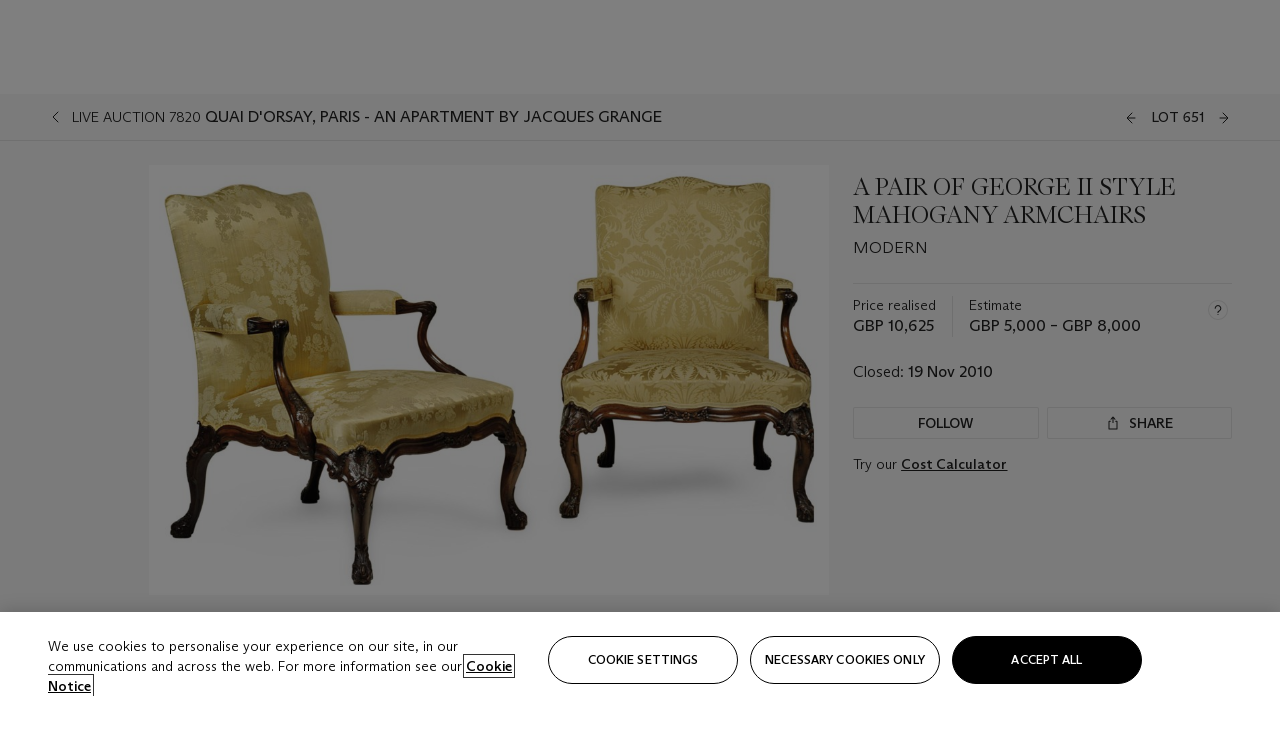

--- FILE ---
content_type: text/html; charset=utf-8
request_url: https://www.christies.com/lot/lot-a-pair-of-george-ii-style-mahogany-5370116/?lid=1&from=siteindex&intobjectid=5370116
body_size: 29449
content:



<!DOCTYPE html>
<html class="no-js" lang="en">
<head>
    <meta charset="utf-8" />
    
    


<script type="text/plain" class="optanon-category-2">
        
        var xmlHttp = new XMLHttpRequest();
        xmlHttp.open( "HEAD", "https://js.monitor.azure.com/scripts/b/ai.2.min.js", false );
        xmlHttp.onload = function() {
            if (xmlHttp.status == 200) {

                
                !function (T, l, y) { var S = T.location, k = "script", D = "instrumentationKey", C = "ingestionendpoint", I = "disableExceptionTracking", E = "ai.device.", b = "toLowerCase", w = "crossOrigin", N = "POST", e = "appInsightsSDK", t = y.name || "appInsights"; (y.name || T[e]) && (T[e] = t); var n = T[t] || function (d) { var g = !1, f = !1, m = { initialize: !0, queue: [], sv: "5", version: 2, config: d }; function v(e, t) { var n = {}, a = "Browser"; return n[E + "id"] = a[b](), n[E + "type"] = a, n["ai.operation.name"] = S && S.pathname || "_unknown_", n["ai.internal.sdkVersion"] = "javascript:snippet_" + (m.sv || m.version), { time: function () { var e = new Date; function t(e) { var t = "" + e; return 1 === t.length && (t = "0" + t), t } return e.getUTCFullYear() + "-" + t(1 + e.getUTCMonth()) + "-" + t(e.getUTCDate()) + "T" + t(e.getUTCHours()) + ":" + t(e.getUTCMinutes()) + ":" + t(e.getUTCSeconds()) + "." + ((e.getUTCMilliseconds() / 1e3).toFixed(3) + "").slice(2, 5) + "Z" }(), iKey: e, name: "Microsoft.ApplicationInsights." + e.replace(/-/g, "") + "." + t, sampleRate: 100, tags: n, data: { baseData: { ver: 2 } } } } var h = d.url || y.src; if (h) { function a(e) { var t, n, a, i, r, o, s, c, u, p, l; g = !0, m.queue = [], f || (f = !0, t = h, s = function () { var e = {}, t = d.connectionString; if (t) for (var n = t.split(";"), a = 0; a < n.length; a++) { var i = n[a].split("="); 2 === i.length && (e[i[0][b]()] = i[1]) } if (!e[C]) { var r = e.endpointsuffix, o = r ? e.location : null; e[C] = "https://" + (o ? o + "." : "") + "dc." + (r || "services.visualstudio.com") } return e }(), c = s[D] || d[D] || "", u = s[C], p = u ? u + "/v2/track" : d.endpointUrl, (l = []).push((n = "SDK LOAD Failure: Failed to load Application Insights SDK script (See stack for details)", a = t, i = p, (o = (r = v(c, "Exception")).data).baseType = "ExceptionData", o.baseData.exceptions = [{ typeName: "SDKLoadFailed", message: n.replace(/\./g, "-"), hasFullStack: !1, stack: n + "\nSnippet failed to load [" + a + "] -- Telemetry is disabled\nHelp Link: https://go.microsoft.com/fwlink/?linkid=2128109\nHost: " + (S && S.pathname || "_unknown_") + "\nEndpoint: " + i, parsedStack: [] }], r)), l.push(function (e, t, n, a) { var i = v(c, "Message"), r = i.data; r.baseType = "MessageData"; var o = r.baseData; return o.message = 'AI (Internal): 99 message:"' + ("SDK LOAD Failure: Failed to load Application Insights SDK script (See stack for details) (" + n + ")").replace(/\"/g, "") + '"', o.properties = { endpoint: a }, i }(0, 0, t, p)), function (e, t) { if (JSON) { var n = T.fetch; if (n && !y.useXhr) n(t, { method: N, body: JSON.stringify(e), mode: "cors" }); else if (XMLHttpRequest) { var a = new XMLHttpRequest; a.open(N, t), a.setRequestHeader("Content-type", "application/json"), a.send(JSON.stringify(e)) } } }(l, p)) } function i(e, t) { f || setTimeout(function () { !t && m.core || a() }, 500) } var e = function () { var n = l.createElement(k); n.src = h; var e = y[w]; return !e && "" !== e || "undefined" == n[w] || (n[w] = e), n.onload = i, n.onerror = a, n.onreadystatechange = function (e, t) { "loaded" !== n.readyState && "complete" !== n.readyState || i(0, t) }, n }(); y.ld < 0 ? l.getElementsByTagName("head")[0].appendChild(e) : setTimeout(function () { l.getElementsByTagName(k)[0].parentNode.appendChild(e) }, y.ld || 0) } try { m.cookie = l.cookie } catch (p) { } function t(e) { for (; e.length;)!function (t) { m[t] = function () { var e = arguments; g || m.queue.push(function () { m[t].apply(m, e) }) } }(e.pop()) } var n = "track", r = "TrackPage", o = "TrackEvent"; t([n + "Event", n + "PageView", n + "Exception", n + "Trace", n + "DependencyData", n + "Metric", n + "PageViewPerformance", "start" + r, "stop" + r, "start" + o, "stop" + o, "addTelemetryInitializer", "setAuthenticatedUserContext", "clearAuthenticatedUserContext", "flush"]), m.SeverityLevel = { Verbose: 0, Information: 1, Warning: 2, Error: 3, Critical: 4 }; var s = (d.extensionConfig || {}).ApplicationInsightsAnalytics || {}; if (!0 !== d[I] && !0 !== s[I]) { var c = "onerror"; t(["_" + c]); var u = T[c]; T[c] = function (e, t, n, a, i) { var r = u && u(e, t, n, a, i); return !0 !== r && m["_" + c]({ message: e, url: t, lineNumber: n, columnNumber: a, error: i }), r }, d.autoExceptionInstrumented = !0 } return m }(y.cfg); function a() { y.onInit && y.onInit(n) } (T[t] = n).queue && 0 === n.queue.length ? (n.queue.push(a), n.trackPageView({})) : a() }(window, document, {
                    src: "https://js.monitor.azure.com/scripts/b/ai.2.min.js", crossOrigin: "anonymous",
                    onInit: function (sdk) {
                        sdk.addTelemetryInitializer(function (envelope) {
                            if (envelope.baseType == "RemoteDependencyData")
                            {
                                var excludedDomains = ["cdn.cookielaw.org","o2.mouseflow.com","s.acquire.io","app.acquire.io","seg.mmtro.com","christiesinc.tt.omtrdc.net","dpm.demdex.net","smetrics.christies.com","ct.pinterest.com","www.google-analytics.com"];

                                for (let i = 0; i < excludedDomains.length; i++)
                                {
                                    if (envelope.baseData.target.includes(excludedDomains[i]))
                                    {
                                        return false;
                                    }
                                }
                            }

                            return true;
                        });
                    },
                    cfg: {
                        instrumentationKey: "5c229b10-0be6-42b4-bfbf-0babaf38d0ac",
                        disableFetchTracking: false,
                        disablePageUnloadEvents: ["unload"]
                    }
                });
                
            }
        }

        try{
            xmlHttp.send( null );
        } catch (error) {
            // ignore: user is blocking scripts, what else can we do?
        }

</script>



    <script>
        window.chrGlobal = {"ismobileapp":false,"distribution_package_url":"https://dsl.assets.christies.com/distribution/production/latest/index.js","distribution_package_app_name":"stories","language":"en","analytics_env":"christiesprod","analytics_region_tag":"data-track","analytics_debug":false,"is_authenticated":false,"analytics_datalayer":true,"share":{"client_id":"ra-5fc8ecd336145103","items":[{"type":"email","label_txt":"Email","analytics_id":"live_socialshare_email","aria_share_title_txt":"Share via Email"}]},"labels":{"close_modal_txt":"Close modal window"},"access_token_expiration":"0"};
    </script>

<script type="module">
    import { initializePackage } from 'https://dsl.assets.christies.com/distribution/production/latest/index.js';
    initializePackage("sitecore");
</script>




    <title>A PAIR OF GEORGE II STYLE MAHOGANY ARMCHAIRS , MODERN  | Christie&#39;s</title>

    <meta name="description" content="MODERN " />

    <meta name="keywords" content="Christie’s, Live Auction, Auction, Lot" />

    <link rel="canonical" href="https://www.christies.com/en/lot/lot-5370116" />

    <meta name="robots" content="all" />

    <meta name="christies-ctx-item" content="{DB47C573-0E0A-4C5F-A264-DB8584B23DD7}" />





    <meta name="og:title" content="A PAIR OF GEORGE II STYLE MAHOGANY ARMCHAIRS , MODERN  | Christie&#39;s" />

    <meta name="og:description" content="MODERN " />

    <meta name="og:image" content="https://www.christies.com/img/LotImages/2010/CKS/2010_CKS_07820_0651_000(a_pair_of_george_ii_style_mahogany_armchairs_modern101800).jpg?mode=max" />

    <meta name="og:type" content="website" />

    <meta name="og:url" content="https://www.christies.com/lot/lot-a-pair-of-george-ii-style-mahogany-5370116/?lid=1&amp;from=siteindex&amp;intobjectid=5370116" />




<meta name="viewport" content="width=device-width, initial-scale=1" />
<meta http-equiv="X-UA-Compatible" content="IE=edge" />
<meta name="format-detection" content="telephone=no">

<link href="https://dsl.assets.christies.com/design-system-library/production/critical.min.css" rel="preload stylesheet" as="style" fetchpriority="high" />
<link href="https://dsl.assets.christies.com/design-system-library/production/arizona.min.css" rel="preload stylesheet" as="style" fetchpriority="high" />

<script src="https://dsl.assets.christies.com/design-system-library/production/critical.min.js" async></script>
<script type="module" src="https://dsl.assets.christies.com/design-system-library/production/christies-design-system-library.esm.js" defer></script>
<script nomodule src="https://dsl.assets.christies.com/design-system-library/production/christies-design-system-library.js" defer></script>
<link href="https://dsl.assets.christies.com/design-system-library/production/christies-design-system-library.css" rel="preload stylesheet" as="style" fetchpriority="high" />

<script>
    function getRootNode(o) { return "object" == typeof o && Boolean(o.composed) ? getShadowIncludingRoot(this) : getRoot(this) } function getShadowIncludingRoot(o) { var t = getRoot(o); return isShadowRoot(t) ? getShadowIncludingRoot(t.host) : t } function getRoot(o) { return null != o.parentNode ? getRoot(o.parentNode) : o }
    function isShadowRoot(o) { return "#document-fragment" === o.nodeName && "ShadowRoot" === o.constructor.name } Object.defineProperty(Node.prototype, "getRootNode", { enumerable: !1, configurable: !1, value: getRootNode });
</script>




<link rel='shortcut icon' type='image/x-icon' href='/Assets/Discovery.Project.Website/V2023/favicons/favicon.ico'><link rel='icon' type='image/png' href='/Assets/Discovery.Project.Website/V2023/favicons/favicon-16x16.png' sizes='16x16'><link rel='icon' type='image/png' href='/Assets/Discovery.Project.Website/V2023/favicons/favicon-32x32.png' sizes='32x32'><link rel='apple-touch-icon' type='image/png' href='/Assets/Discovery.Project.Website/V2023/favicons/apple-touch-icon-57x57.png' sizes='57x57'><link rel='apple-touch-icon' type='image/png' href='/Assets/Discovery.Project.Website/V2023/favicons/apple-touch-icon-60x60.png' sizes='60x60'><link rel='apple-touch-icon' type='image/png' href='/Assets/Discovery.Project.Website/V2023/favicons/apple-touch-icon-72x72.png' sizes='72x72'><link rel='apple-touch-icon' type='image/png' href='/Assets/Discovery.Project.Website/V2023/favicons/apple-touch-icon-76x76.png' sizes='76x76'><link rel='apple-touch-icon' type='image/png' href='/Assets/Discovery.Project.Website/V2023/favicons/apple-touch-icon-114x114.png' sizes='114x114'><link rel='apple-touch-icon' type='image/png' href='/Assets/Discovery.Project.Website/V2023/favicons/apple-touch-icon-120x120.png' sizes='120x120'><link rel='apple-touch-icon' type='image/png' href='/Assets/Discovery.Project.Website/V2023/favicons/apple-touch-icon-144x144.png' sizes='144x144'><link rel='apple-touch-icon' type='image/png' href='/Assets/Discovery.Project.Website/V2023/favicons/apple-touch-icon-152x152.png' sizes='152x152'><link rel='apple-touch-icon' type='image/png' href='/Assets/Discovery.Project.Website/V2023/favicons/apple-touch-icon-167x167.png' sizes='167x167'><link rel='apple-touch-icon' type='image/png' href='/Assets/Discovery.Project.Website/V2023/favicons/apple-touch-icon-180x180.png' sizes='180x180'><link rel='apple-touch-icon' type='image/png' href='/Assets/Discovery.Project.Website/V2023/favicons/apple-touch-icon-1024x1024.png' sizes='1024x1024'><link rel='apple-touch-startup-image' media='(min-width: 320px) and (min-height: 480px) and (-webkit-device-pixel-ratio: 1)' type='image/png' href='/Assets/Discovery.Project.Website/V2023/favicons/apple-touch-startup-image-320x460.png'><link rel='apple-touch-startup-image' media='(min-width: 320px) and (min-height: 480px) and (-webkit-device-pixel-ratio: 2)' type='image/png' href='/Assets/Discovery.Project.Website/V2023/favicons/apple-touch-startup-image-640x920.png'><link rel='apple-touch-startup-image' media='(min-width: 320px) and (min-height: 568px) and (-webkit-device-pixel-ratio: 2)' type='image/png' href='/Assets/Discovery.Project.Website/V2023/favicons/apple-touch-startup-image-640x1096.png'><link rel='apple-touch-startup-image' media='(min-width: 375px) and (min-height: 667px) and (-webkit-device-pixel-ratio: 2)' type='image/png' href='/Assets/Discovery.Project.Website/V2023/favicons/apple-touch-startup-image-750x1294.png'><link rel='apple-touch-startup-image' media='(min-width: 414px) and (min-height: 736px) and (orientation: landscape) and (-webkit-device-pixel-ratio: 3)' type='image/png' href='/Assets/Discovery.Project.Website/V2023/favicons/apple-touch-startup-image-1182x2208.png'><link rel='apple-touch-startup-image' media='(min-width: 414px) and (min-height: 736px) and (orientation: portrait) and (-webkit-device-pixel-ratio: 3)' type='image/png' href='/Assets/Discovery.Project.Website/V2023/favicons/apple-touch-startup-image-1242x2148.png'><link rel='apple-touch-startup-image' media='(min-width: 414px) and (min-height: 736px) and (orientation: portrait) and (-webkit-device-pixel-ratio: 3)' type='image/png' href='/Assets/Discovery.Project.Website/V2023/favicons/apple-touch-startup-image-748x1024.png'><link rel='apple-touch-startup-image' media='(min-width: 768px) and (min-height: 1024px) and (orientation: portrait) and (-webkit-device-pixel-ratio: 1)' type='image/png' href='/Assets/Discovery.Project.Website/V2023/favicons/apple-touch-startup-image-768x1004.png'><link rel='apple-touch-startup-image' media='(min-width: 768px) and (min-height: 1024px) and (orientation: landscape) and (-webkit-device-pixel-ratio: 2)' type='image/png' href='/Assets/Discovery.Project.Website/V2023/favicons/apple-touch-startup-image-1496x2048.png'><link rel='apple-touch-startup-image' media='(min-width: 768px) and (min-height: 1024px) and (orientation: portrait) and (-webkit-device-pixel-ratio: 2)' type='image/png' href='/Assets/Discovery.Project.Website/V2023/favicons/apple-touch-startup-image-1536x2008.png'><link rel='icon' type='image/png' href='/Assets/Discovery.Project.Website/V2023/favicons/coast-228x228.png'>
        <meta name="mobile-web-app-capable" content="yes" />
        <meta name="theme-color" content="#fff" />
        <meta name="application-name" content="Christie&#39;s" />
        <meta name="apple-mobile-web-app-capable" content="yes" />
        <meta name="apple-mobile-web-app-status-bar-style" content="black-translucent" />
        <meta name="apple-mobile-web-app-title" content="Christie&#39;s" />
        <meta name="msapplication-TileColor" content="#fff" />
        <meta name="msapplication-TileImage" content="/Assets/Discovery.Project.Website/mstile-144x144.png" />
        <meta name="msapplication-config" content="\Assets\Discovery.Project.Website\favicons\browserconfig.xml" />
        <meta name="yandex-tableau-widget" content="\Assets\Discovery.Project.Website\favicons\yandex-browser-manifest.json" />



    <script>
    var $buoop = {
        required: { e: -4, f: -3, o: -3, s: -1, c: -3 }, insecure: true, unsupported: true, api: 2020.02, text: {
            'msg': 'Your web browser ({brow_name}) is out of date.',
            'msgmore': 'Update your browser for more security, speed and the best experience on this site.',
            'bupdate': 'Update browser',
            'bignore': 'Ignore',
            'remind': 'You will be reminded in {days} days.',
            'bnever': 'Never show again'
        }
    };
    function $buo_f() {
        var e = document.createElement("script");
        e.src = "//browser-update.org/update.min.js";
        document.body.appendChild(e);
    };
    try { document.addEventListener("DOMContentLoaded", $buo_f, false) }
    catch (e) { window.attachEvent("onload", $buo_f) }
    </script>





<style>
    .chr-theme--living-color.chr-theme--living-color {
        --c-accent: 0, 0%, 97%;
        --c-dominant: 0, 0%, 13%;
    }
</style>
</head>
    <body>
        
        




<script>
    window.chrComponents = window.chrComponents || {};
    window.chrComponents.header = {"data":{"header":{"language":"en","language_id":"1","is_authenticated":false,"page_refresh_after_sign_in":true,"page_refresh_after_sign_out":true,"sign_up_account_url":"https://signup.christies.com/signup","sign_up_from_live_chat_account_url":"https://signup.christies.com/signup?fromLiveChat=true","forgot_your_password_url":"/mychristies/passwordretrieval.aspx","login_aws_waf_security_script_url":"https://671144c6c9ff.us-east-1.sdk.awswaf.com/671144c6c9ff/11d0f81935d9/challenge.js","sign_in_api_endpoint":{"url":"https://dw-prod-auth.christies.com","path":"auth/api/v1/login","method":"POST","parameters":{"fromSignInToBid":""}},"sign_out_api_endpoint":{"url":"https://dw-prod-auth.christies.com","path":"auth/api/v1/logout","method":"POST","parameters":{"currentPageUri":""}},"sliding_session_api_endpoint":{"url":"https://dw-prod-auth.christies.com","path":"auth/api/v1/refresh","method":"POST","parameters":null},"languages":[{"title_txt":"繁","full_title_txt":"Traditional Chinese","aria_label_txt":"Traditional Chinese","query_string_parameters":{"lid":"3","sc_lang":"zh"}},{"title_txt":"簡","full_title_txt":"Simplified Chinese","aria_label_txt":"Simplified Chinese","query_string_parameters":{"lid":"4","sc_lang":"zh-cn"}}],"search":{"url":"/en/search","numbers_of_letters_to_start":0,"time_to_start":0},"access_token_expiration":"0"}},"labels":{"aria_back_to_parent_txt":"Back to parent menu","aria_expanded_menu_item_txt":"Press arrow down to enter the secondary menu","aria_main_nav_txt":"Primary","aria_menu_txt":"Menu","aria_search_btn_txt":"Submit search","aria_search_txt":"Search","aria_skip_link_txt":"Skip links","aria_user_navigation_txt":"User navigation","back_button_txt":"Back","choose_language_txt":"Choose language","language_label_txt":"English","language_txt":"Language","placeholder_txt":"Search by keyword","skip_link_txt":"Skip to main content","view_all_txt":"View all","login_modal_title_txt":"Sign in to your account","login_modal_title_from_live_chat_txt":"Please log in or create an account to chat with a client service representative","login_modal_username_txt":"Email address","login_modal_username_required_error_txt":"Please enter your email address","login_modal_password_txt":"Password","login_modal_password_required_error_txt":"Please enter your password","login_modal_forgot_your_password_txt":"Forgot your password?","login_modal_sign_in_txt":"Sign in","login_modal_create_new_account_txt":"Create an account","login_modal_show_password_txt":"Reveal password","login_modal_hide_password_txt":"Hide password","login_modal_error_txt":"Something went wrong. Please try again.","login_modal_invalid_credentials_txt":"Your email address and password do not match. Please try again.","login_modal_account_locked_txt":"Your account has been temporarily locked due to multiple login attempts. We’ve sent you an email with instructions on how to unlock it. For more help, contact <a class=\"chr-alert-next__content__link\" href=\"https://christies.com/\" target=\"_blank\">Client Services</a>.","refresh_modal_title_txt":"You've been signed out!","refresh_modal_message_txt":"You are no longer authenticated. Please refresh your page and sign in again if you wish to bid in auctions.","refresh_modal_button_txt":"Refresh the page"}};
</script>

<style>
    :root {
        /* Header heights for CLS prevention */
        --header-height-mobile: 56px;   /* Height for mobile screens */
        --header-height-desktop: 94px;  /* Height for desktop screens */
    }
    #headerHost {
        height: var(--header-height-mobile);
    }

    @media (min-width: 1280px) {
        #headerHost {
            height: var(--header-height-desktop);
        }
    }

</style>

<div id="headerHost">
    <template shadowrootmode="open">
        <link rel="stylesheet" href="https://dsl.assets.christies.com/react-legacy-integration/production/latest/index.css" />
        <div id="headerRoot" />
    </template>
</div>

<script type="module">
    import ReactTools, { Header, AuthContext } from 'https://dsl.assets.christies.com/react-legacy-integration/production/latest/index.js';

    const shadowRoot = document.getElementById('headerHost').shadowRoot
    const root = ReactTools.createRoot(shadowRoot.getElementById("headerRoot"));

    const authParams = {
        login: () => { window.dispatchEvent(new CustomEvent("chr.openLoginModal")) },
        logout: () => { window.dispatchEvent(new CustomEvent("chr.logout")) },
        isAuthenticated: false,
        getToken: () => "",
    }

    root.render(
        ReactTools.createElement(AuthContext.Provider, { value: authParams }, ReactTools.createElement(Header, {
                headerData: {"data":{"language":"en","logo":{"title_txt":"Christie's","url":"/","analytics_id":"logo"},"search":{"url":"/en/search","numbers_of_letters_to_start":0,"time_to_start":0},"languages":[{"title_txt":"EN","full_title_txt":"English","aria_label_txt":"English","query_string_parameters":{"lid":"1","sc_lang":"en"}},{"title_txt":"繁","full_title_txt":"Traditional Chinese","aria_label_txt":"Traditional Chinese","query_string_parameters":{"lid":"3","sc_lang":"zh"}},{"title_txt":"簡","full_title_txt":"Simplified Chinese","aria_label_txt":"Simplified Chinese","query_string_parameters":{"lid":"4","sc_lang":"zh-cn"}}],"main_navigation_links":[{"secondary_navigation_links":[{"show_view_all":false,"items":[{"title_txt":"Upcoming auctions","url":"/en/calendar?filters=|event_live|event_115|","analytics_id":"upcomingauctions","truncate_at_two_lines":false},{"title_txt":"Current exhibitions","url":"https://www.christies.com/en/stories/on-view-4323c96e8d15434092ff8abf2f2070fc?sc_mode=normal","analytics_id":"currentexhibitions","truncate_at_two_lines":false},{"title_txt":"Browse all art and objects","url":"/en/browse?sortby=relevance","analytics_id":"browseallartandobjects","truncate_at_two_lines":false},{"title_txt":"Auction results","url":"https://www.christies.com/en/results","analytics_id":"auctionresults","truncate_at_two_lines":false}],"title_txt":"Calendar","url":"https://www.christies.com/en/calendar","analytics_id":"calendar"},{"show_view_all":true,"items":[{"title_txt":"Fine and Rare Wines & Spirits Online: London Edition","url":"https://onlineonly.christies.com/s/fine-rare-wines-spirits-online-london-edition/lots/3975?sc_lang=en","analytics_id":"fineandrarewinesandspiritsonlinelondonedition","truncate_at_two_lines":false},{"title_txt":"Indian, Himalayan And Southeast Asian Art","url":"/en/auction/indian-himalayan-and-southeast-asian-art-31177/","analytics_id":"indianhimalayanandsoutheastasianart","truncate_at_two_lines":false},{"title_txt":"Collections: provenant des familles Cossé-Brissac, d'Ormesson, La Bédoyère et divers amateurs","url":"https://onlineonly.christies.com/s/collections-provenant-des-familles-cosse-brissac-dormesson-la-bedoyere/lots/3774?sc_lang=en","analytics_id":"collectionsprovenantdesfamillescossebrissadormessonlabedoyereetdiversamateurs","truncate_at_two_lines":false},{"title_txt":"Fine and Rare Wines Online Featuring The Sierra Cellar","url":"https://onlineonly.christies.com/s/fine-rare-wines-online-sierra-cellar/lots/3843?sc_lang=en","analytics_id":"fineandrarewinesonlinefeaturingthesierracellar","truncate_at_two_lines":false},{"title_txt":"Livres rares et Manuscrits","url":"https://onlineonly.christies.com/s/livres-rares-et-manuscrits/lots/3784?sc_lang=en","analytics_id":"livresraresetmanuscrits","truncate_at_two_lines":false},{"title_txt":"Exceptional Handbags & Accessories","url":"/en/auction/exceptional-handbags-accessories-31280/","analytics_id":"exceptionalhandbagsandaccessories","truncate_at_two_lines":false}],"title_txt":"Current Auctions","url":"/en/calendar?filters=|event_live|event_115|","analytics_id":"currentauctions"},{"show_view_all":true,"items":[{"title_txt":"Barbara Hepworth","url":"/en/artists/barbara-hepworth?lotavailability=All&sortby=relevance","analytics_id":"barbarahepworth","truncate_at_two_lines":false},{"title_txt":"Domaine de la Romanée-Conti","url":"/en/artists/domaine-de-la-romanee-conti?lotavailability=All&sortby=relevance","analytics_id":"domainedelaromanee-conti","truncate_at_two_lines":false},{"title_txt":"Hermès","url":"/en/artists/hermes?lotavailability=All&sortby=relevance","analytics_id":"hermes","truncate_at_two_lines":false},{"title_txt":"Jane Austen","url":"/en/artists/jane-austen?lotavailability=All&sortby=relevance","analytics_id":"janeausten","truncate_at_two_lines":false},{"title_txt":"Jasper Johns","url":"/en/artists/jasper-johns?lotavailability=All&sortby=relevance","analytics_id":"jasperjohns","truncate_at_two_lines":false},{"title_txt":"Tiffany & Co.","url":"/en/artists/tiffany-co?lotavailability=All&sortby=relevance","analytics_id":"tiffanyco","truncate_at_two_lines":false},{"title_txt":"Yves Klein","url":"/en/artists/yves-klein?lotavailability=All&sortby=relevance","analytics_id":"yvesklein","truncate_at_two_lines":false},{"title_txt":"Zhang Daqian","url":"/en/artists/daqian-zhang?lotavailability=All&sortby=relevance","analytics_id":"zhangdaqian","truncate_at_two_lines":false}],"title_txt":"Artists and Makers","url":"https://www.christies.com/en/artists","analytics_id":"artistsandmakers"}],"title_txt":"Auctions","url":"https://www.christies.com/en/calendar","analytics_id":"auctions"},{"secondary_navigation_links":[{"show_view_all":true,"items":[{"title_txt":"Les Passions du Baron de Besenval - A Salon Reimagined","url":"/en/private-sales/exhibitions/les-passions-du-baron-de-besenval-a-salon-reimagined-0424af2e-27d2-48ab-ad8a-b1bc34b28afe/overview","analytics_id":"lespassionsdubarondebesenvalasalonreimagined","truncate_at_two_lines":true},{"title_txt":"Nordic Lights","url":"/en/private-sales/exhibitions/nordic-lights-3bd56464-1b20-49c6-9022-415e3f72e4f8/overview","analytics_id":"nordiclights","truncate_at_two_lines":true},{"title_txt":"Attraverso / À Travers - Italian and French Art in Dialogue","url":"/en/private-sales/exhibitions/attraverso-a-travers-italian-and-french-art-in-dialogue--68cb1f43-977a-4f87-8639-e29226287fe1/overview","analytics_id":"italianandfrenchartindialogue","truncate_at_two_lines":true},{"title_txt":"Decorative Arts For Your Home | Online","url":"https://www.private.christies.com/","analytics_id":"decorativeartsforyourhome","truncate_at_two_lines":true}],"title_txt":"Current Exhibitions","url":"https://www.christies.com/en/private-sales/whats-on-offer","analytics_id":"currentexhibitions"},{"show_view_all":true,"items":[{"title_txt":"American Art","url":"/private-sales/categories?filters=DepartmentIds%7B3%7D","analytics_id":"americanart","truncate_at_two_lines":false},{"title_txt":"European Furniture & Works of Art","url":"/en/private-sales/categories?filters=%7CDepartmentIds%7B26%7D%7C&loadall=false&page=1&sortby=PublishDate","analytics_id":"europeanfurnitureandworksofart","truncate_at_two_lines":true},{"title_txt":"Handbags and Accessories","url":"/private-sales/categories?filters=DepartmentIds%7B22%7D","analytics_id":"handbags","truncate_at_two_lines":false},{"title_txt":"Impressionist and Modern Art","url":"/private-sales/categories?filters=DepartmentIds%7B29%7D","analytics_id":"impressionistandmodernart","truncate_at_two_lines":false},{"title_txt":"Post War and Contemporary Art","url":"/private-sales/categories?filters=DepartmentIds%7B74%7D","analytics_id":"postwarandcontemporaryart","truncate_at_two_lines":false},{"title_txt":"Silver","url":"/private-sales/categories?filters=%7CDepartmentIds%7B48%7D%7C&loadall=false&page=1&sortby=PublishDate","analytics_id":"silver","truncate_at_two_lines":false},{"title_txt":"Watches and Wristwatches","url":"/en/private-sales/categories?filters=%7CDepartmentIds%7B60%7D%7C&page=1&sortby=PublishDate","analytics_id":"watchesandwristwatches","truncate_at_two_lines":false}],"title_txt":"Categories","url":"https://www.christies.com/en/private-sales/categories","analytics_id":"categories"},{"show_view_all":false,"items":[{"title_txt":"Request an estimate","url":"https://www.christies.com/selling-services/auction-services/auction-estimates/overview/","analytics_id":"requestanestimate","truncate_at_two_lines":false},{"title_txt":"Selling guide","url":"https://www.christies.com/en/help/selling-guide/overview","analytics_id":"sellingguide","truncate_at_two_lines":false},{"title_txt":"About Private Sales","url":"https://www.christies.com/en/private-sales/about","analytics_id":"aboutprivatesales","truncate_at_two_lines":false}],"title_txt":"Sell with us","url":"https://www.christies.com/en/help/selling-guide/overview","analytics_id":"sellwithus"}],"title_txt":"Private Sales","url":"/en/private-sales/whats-on-offer","analytics_id":"privatesales"},{"secondary_navigation_links":[{"show_view_all":false,"items":[{"title_txt":"Request an estimate","url":"https://www.christies.com/selling-services/auction-services/auction-estimates/overview/","analytics_id":"requestanestimate","truncate_at_two_lines":false},{"title_txt":"Finance your art","url":"https://www.christies.com/en/services/art-finance/overview","analytics_id":"financeyourart","truncate_at_two_lines":true},{"title_txt":"Selling guide","url":"https://www.christies.com/en/help/selling-guide/overview","analytics_id":"sellingguide","truncate_at_two_lines":false},{"title_txt":"Auction results","url":"https://www.christies.com/en/results","analytics_id":"auctionresults","truncate_at_two_lines":false}],"title_txt":"Sell with us","url":"https://www.christies.com/en/help/selling-guide/overview","analytics_id":"sellwithus"},{"show_view_all":true,"items":[{"title_txt":"19th Century European Art","url":"/en/departments/19th-century-european-art","analytics_id":"19thcenturyeuropeanart","truncate_at_two_lines":false},{"title_txt":"African and Oceanic Art","url":"/en/departments/african-and-oceanic-art","analytics_id":"africanandoceanicart","truncate_at_two_lines":false},{"title_txt":"American Art","url":"/en/departments/american-art","analytics_id":"americanart","truncate_at_two_lines":false},{"title_txt":"Ancient Art and Antiquities","url":"/en/departments/ancient-art-and-antiquities","analytics_id":"ancientartandantiquities","truncate_at_two_lines":false},{"title_txt":"Automobiles, Cars, Motorcycles and Automobilia","url":"/en/department/automobiles-cars-motorcycles-automobilia","analytics_id":"automobilescarsmotorcyclesandautomobilia","truncate_at_two_lines":false},{"title_txt":"Books and Manuscripts","url":"/en/departments/books-and-manuscripts","analytics_id":"booksandmanuscripts","truncate_at_two_lines":false},{"title_txt":"Chinese Ceramics and Works of Art","url":"/en/departments/chinese-ceramics-and-works-of-art","analytics_id":"chineseceramicsandworksofart","truncate_at_two_lines":false},{"title_txt":"Chinese Paintings","url":"/en/departments/chinese-paintings","analytics_id":"chinesepaintings","truncate_at_two_lines":false},{"title_txt":"Design","url":"/en/departments/design","analytics_id":"design","truncate_at_two_lines":false},{"title_txt":"European Furniture and Works of Art","url":"/en/departments/european-furniture-and-works-of-art","analytics_id":"europeanfurnitureandworksofart","truncate_at_two_lines":false},{"title_txt":"Handbags and Accessories","url":"/en/departments/handbags-and-accessories","analytics_id":"handbagsandaccessories","truncate_at_two_lines":false},{"title_txt":"Impressionist and Modern Art","url":"/en/departments/impressionist-and-modern-art","analytics_id":"impressionistandmodernart","truncate_at_two_lines":false},{"title_txt":"Islamic and Indian Art","url":"/en/departments/islamic-and-indian-art","analytics_id":"islamicandindianart","truncate_at_two_lines":false},{"title_txt":"Japanese Art","url":"/en/departments/japanese-art","analytics_id":"japaneseart","truncate_at_two_lines":false},{"title_txt":"Jewellery","url":"/en/departments/jewellery","analytics_id":"jewellery","truncate_at_two_lines":false},{"title_txt":"Latin American Art","url":"/en/departments/latin-american-art","analytics_id":"latinamericanart","truncate_at_two_lines":false},{"title_txt":"Modern and Contemporary Middle Eastern Art","url":"/en/departments/modern-and-contemporary-middle-eastern-art","analytics_id":"modernandcontemporarymiddleeasternart","truncate_at_two_lines":false},{"title_txt":"Old Master Drawings","url":"/en/departments/old-master-drawings","analytics_id":"oldmasterdrawings","truncate_at_two_lines":false},{"title_txt":"Old Master Paintings","url":"/en/departments/old-master-paintings","analytics_id":"oldmasterpaintings","truncate_at_two_lines":false},{"title_txt":"Photographs","url":"/en/departments/photographs","analytics_id":"photographs","truncate_at_two_lines":false},{"title_txt":"Post-War and Contemporary Art","url":"/en/departments/post-war-and-contemporary-art","analytics_id":"post-warandcontemporaryart","truncate_at_two_lines":false},{"title_txt":"Prints and Multiples","url":"/en/departments/prints-and-multiples","analytics_id":"printsandmultiples","truncate_at_two_lines":false},{"title_txt":"Private and Iconic Collections","url":"/en/departments/private-and-iconic-collections","analytics_id":"privateandiconiccollections","truncate_at_two_lines":false},{"title_txt":"Rugs and Carpets","url":"/en/departments/rugs-and-carpets","analytics_id":"rugsandcarpets","truncate_at_two_lines":false},{"title_txt":"Watches and Wristwatches","url":"/en/departments/watches-and-wristwatches","analytics_id":"watchesandwristwatches","truncate_at_two_lines":false},{"title_txt":"Wine and Spirits","url":"/en/departments/wine-and-spirits","analytics_id":"wineandspirits","truncate_at_two_lines":false}],"title_txt":"Departments","url":"https://www.christies.com/departments/Index.aspx","analytics_id":"departments"}],"title_txt":"Sell","url":"https://www.christies.com/en/help/selling-guide/overview","analytics_id":"sell"},{"secondary_navigation_links":[{"show_view_all":true,"items":[{"title_txt":"19th Century European Art","url":"/en/departments/19th-century-european-art","analytics_id":"19thcenturyeuropeanart","truncate_at_two_lines":false},{"title_txt":"African and Oceanic Art","url":"/en/departments/african-and-oceanic-art","analytics_id":"africanandoceanicart","truncate_at_two_lines":false},{"title_txt":"American Art","url":"/en/departments/american-art","analytics_id":"americanart","truncate_at_two_lines":false},{"title_txt":"Ancient Art and Antiquities","url":"/en/departments/ancient-art-and-antiquities","analytics_id":"ancientartandantiquities","truncate_at_two_lines":false},{"title_txt":"Automobiles, Cars, Motorcycles and Automobilia","url":"/en/department/automobiles-cars-motorcycles-automobilia","analytics_id":"automobilescarsmotorcyclesandautomobilia","truncate_at_two_lines":false},{"title_txt":"Books and Manuscripts","url":"/en/departments/books-and-manuscripts","analytics_id":"booksandmanuscripts","truncate_at_two_lines":false},{"title_txt":"Chinese Ceramics and Works of Art","url":"/en/departments/chinese-ceramics-and-works-of-art","analytics_id":"chineseceramicsandworksofart","truncate_at_two_lines":false},{"title_txt":"Chinese Paintings","url":"/en/departments/chinese-paintings","analytics_id":"chinesepaintings","truncate_at_two_lines":false},{"title_txt":"Design","url":"/en/departments/design","analytics_id":"design","truncate_at_two_lines":false},{"title_txt":"European Furniture and Works of Art","url":"/en/departments/european-furniture-and-works-of-art","analytics_id":"europeanfurnitureandworksofart","truncate_at_two_lines":false},{"title_txt":"European Sculpture and Works of Art","url":"/en/departments/european-sculpture","analytics_id":"europeansculptureandworksofart","truncate_at_two_lines":false},{"title_txt":"Handbags and Accessories","url":"/en/departments/handbags-and-accessories","analytics_id":"handbagsandaccessories","truncate_at_two_lines":false},{"title_txt":"Impressionist and Modern Art","url":"/en/departments/impressionist-and-modern-art","analytics_id":"impressionistandmodernart","truncate_at_two_lines":false},{"title_txt":"Indian, Himalayan and Southeast Asian Art","url":"/en/departments/indian-himalayan-and-southeast-asian-art","analytics_id":"indianhimalayanandsoutheastasianart","truncate_at_two_lines":false},{"title_txt":"Islamic and Indian Art","url":"/en/departments/islamic-and-indian-art","analytics_id":"islamicandindianart","truncate_at_two_lines":false},{"title_txt":"Japanese Art","url":"/en/departments/japanese-art","analytics_id":"japaneseart","truncate_at_two_lines":false},{"title_txt":"Jewellery","url":"/en/departments/jewellery","analytics_id":"jewellery","truncate_at_two_lines":false},{"title_txt":"Judaica","url":"/en/events/judaica","analytics_id":"judaica","truncate_at_two_lines":false},{"title_txt":"Latin American Art","url":"/en/departments/latin-american-art","analytics_id":"latinamericanart","truncate_at_two_lines":false},{"title_txt":"Modern and Contemporary Middle Eastern Art","url":"/en/departments/modern-and-contemporary-middle-eastern-art","analytics_id":"modernandcontemporarymiddleeasternart","truncate_at_two_lines":false},{"title_txt":"Modern British and Irish Art","url":"/en/departments/modern-british-and-irish-art","analytics_id":"modernbritishandirishart","truncate_at_two_lines":false},{"title_txt":"Musical Instruments","url":"/en/departments/musical-instruments","analytics_id":"musicalinstruments","truncate_at_two_lines":false},{"title_txt":"Old Master Drawings","url":"/en/departments/old-master-drawings","analytics_id":"oldmasterdrawings","truncate_at_two_lines":false},{"title_txt":"Old Master Paintings","url":"/en/departments/old-master-paintings","analytics_id":"oldmasterpaintings","truncate_at_two_lines":false},{"title_txt":"Photographs","url":"/en/departments/photographs","analytics_id":"photographs","truncate_at_two_lines":false},{"title_txt":"Post-War and Contemporary Art","url":"/en/departments/post-war-and-contemporary-art","analytics_id":"post-warandcontemporaryart","truncate_at_two_lines":false},{"title_txt":"Prints and Multiples","url":"/en/departments/prints-and-multiples","analytics_id":"printsandmultiples","truncate_at_two_lines":false},{"title_txt":"Private and Iconic Collections","url":"/en/departments/private-and-iconic-collections","analytics_id":"privateandiconiccollections","truncate_at_two_lines":false},{"title_txt":"Rugs and Carpets","url":"/en/departments/rugs-and-carpets","analytics_id":"rugsandcarpets","truncate_at_two_lines":false},{"title_txt":"Science and Natural History","url":"/en/departments/science-and-natural-history","analytics_id":"scienceandnaturalhistory","truncate_at_two_lines":false},{"title_txt":"Silver","url":"/en/departments/silver","analytics_id":"silver","truncate_at_two_lines":false},{"title_txt":"South Asian Modern and Contemporary Art","url":"/en/departments/south-asian-modern-contemporary-art","analytics_id":"southasianmoderncontemporaryart","truncate_at_two_lines":false},{"title_txt":"Sports Memorabilia","url":"/en/departments/sports-memorabilia","analytics_id":"sportsmemorabilia","truncate_at_two_lines":false},{"title_txt":"Watches and Wristwatches","url":"/en/departments/watches-and-wristwatches","analytics_id":"watchesandwristwatches","truncate_at_two_lines":false},{"title_txt":"Wine and Spirits","url":"/en/departments/wine-and-spirits","analytics_id":"wineandspirits","truncate_at_two_lines":false}],"title_txt":"Departments","url":"/en/departments","analytics_id":"departments"}],"title_txt":"Departments","url":"/en/departments","analytics_id":"departments"},{"secondary_navigation_links":[{"show_view_all":true,"items":[{"title_txt":"Hockney’s ‘Christopher Isherwood and Don Bachardy’","url":"/en/stories/david-hockney-first-last-double-portrait-c23c5d87360e4f0386d060a8b5d625e1","analytics_id":"hockneyschristopherisherwoodanddonbachardy","truncate_at_two_lines":true},{"title_txt":"Paintings collected by the Prince & Princess Sadruddin Aga Khan","url":"/en/stories/paintings-from-the-collection-of-prince-and-princess-sadruddin-aga-khan-6554ef7fdc4b4b1081fdedd35d28ee03","analytics_id":"paintingscollectedbytheprinceandprincesssadruddinagakhan","truncate_at_two_lines":true},{"title_txt":"Imperial scholar’s objects from the Ai Lian Tang Collection","url":"/en/stories/imperial-scholar-objects-from-ai-lian-tang-collection-784f8492e428440dadbb74bcaea25699","analytics_id":"imperialscholarsobjectsfromtheailiantangcollection","truncate_at_two_lines":true}],"title_txt":"Watch","url":"https://www.christies.com/en/stories/archive?storyMedia=e09d5991101e48dba43668c3d429d1f1","analytics_id":"watch"},{"show_view_all":true,"items":[{"title_txt":"Warhol, Ruscha and Prince lead the Edlis | Neeson Collection","url":"/en/stories/edlis-neeson-unforgettable-collection-e29fac5f88b14a369bbbff775a1a0f0a","analytics_id":"warholruschaandprinceleadtheedlisneesoncollection","truncate_at_two_lines":true},{"title_txt":"Oscar Wilde’s personal copy of ‘Salomé’","url":"/en/stories/oscar-wildes-personal-copy-of-salome-gifted-to-his-lover-27bd1df9ab4f494784584685d9c1009d","analytics_id":"oscarwildespersonalcopyofsalome","truncate_at_two_lines":true},{"title_txt":"A guide to vintage champagne","url":"/en/stories/champagne-vintages-collectors-buying-guide-ea1d087a26714b4fb5dccdf14382376e","analytics_id":"aguidetovintagechampagne","truncate_at_two_lines":true}],"title_txt":"Read","url":"https://www.christies.com/en/stories/archive","analytics_id":"read"},{"show_view_all":false,"items":[{"title_txt":"Current exhibitions","url":"https://www.christies.com/en/stories/on-view-4323c96e8d15434092ff8abf2f2070fc","analytics_id":"currentexhibition","truncate_at_two_lines":false},{"title_txt":"Locations","url":"https://www.christies.com/en/locations/salerooms","analytics_id":"locations","truncate_at_two_lines":false}],"title_txt":"Visit","url":"https://www.christies.com/en/locations/salerooms","analytics_id":"visit"},{"show_view_all":true,"items":[{"title_txt":"Amedeo Modigliani","url":"/en/artists/amedeo-modigliani?lotavailability=All&sortby=relevance","analytics_id":"amedeomodigliani","truncate_at_two_lines":false},{"title_txt":"Audemars Piguet","url":"","analytics_id":"audemarspiguet","truncate_at_two_lines":false},{"title_txt":"KAWS","url":"/en/artists/kaws?lotavailability=All&sortby=relevance","analytics_id":"kaws","truncate_at_two_lines":false},{"title_txt":"Leonardo da Vinci","url":"/en/artists/leonardo-da-vinci?lotavailability=All&sortby=relevance","analytics_id":"leonardodavinci","truncate_at_two_lines":false},{"title_txt":"Takashi Murakami","url":"/en/artists/takashi-murakami?lotavailability=All&sortby=relevance","analytics_id":"takashimurakami","truncate_at_two_lines":false},{"title_txt":"Vincent van Gogh","url":"/en/artists/vincent-van-gogh?lotavailability=All&sortby=relevance","analytics_id":"vincentvangogh","truncate_at_two_lines":false},{"title_txt":"Gerhard Richter","url":"/en/artists/gerhard-richter","analytics_id":"gerhardrichter","truncate_at_two_lines":false},{"title_txt":"Michelangelo","url":"/en/artists/michelangelo?lotavailability=All&sortby=relevance","analytics_id":"michelangelo","truncate_at_two_lines":false}],"title_txt":"Artists and Makers","url":"https://www.christies.com/en/artists","analytics_id":"artistsandmakers"}],"title_txt":"Discover","url":"https://www.christies.com/en/stories/archive","analytics_id":"discover"},{"secondary_navigation_links":[{"show_view_all":false,"items":[{"title_txt":"Request an estimate","url":"https://www.christies.com/selling-services/auction-services/auction-estimates/overview/","analytics_id":"requestanestimate","truncate_at_two_lines":true},{"title_txt":"Valuations, Appraisals and Professional Advisor Services","url":"/en/services/valuations-appraisals-and-professional-advisor-services/overview","analytics_id":"valuationsappraisalsandprofessionaladvisorservices","truncate_at_two_lines":true},{"title_txt":"Private Sales","url":"/en/private-sales/whats-on-offer","analytics_id":"privatesales","truncate_at_two_lines":true},{"title_txt":"Christie’s Education","url":"/en/christies-education/courses","analytics_id":"christieseducation","truncate_at_two_lines":true},{"title_txt":"Christie’s Art Finance","url":"/en/services/art-finance/overview","analytics_id":"christiesartfinance","truncate_at_two_lines":true},{"title_txt":"Christie’s Ventures","url":"/en/services/christies-ventures/overview","analytics_id":"christiesventures","truncate_at_two_lines":true}],"title_txt":"Services","url":"","analytics_id":"services"}],"title_txt":"Services","url":"","analytics_id":"services"}],"upper_navigation_links":[],"user_actions":[{"id":"my-account","title_txt":"My account","url":"/mychristies/activities.aspx?activitytype=wc&submenutapped=true","analytics_id":"myaccount"},{"id":"sign-in","title_txt":"Sign in","url":null,"analytics_id":"signin"},{"id":"sign-out","title_txt":"Sign out","url":null,"analytics_id":"signout"}]},"labels":{"aria_back_to_parent_txt":"Back to parent menu","aria_expanded_menu_item_txt":"Press arrow down to enter the secondary menu","aria_main_nav_txt":"Primary","aria_menu_txt":"Menu","aria_search_btn_txt":"Submit search","aria_search_txt":"Search","aria_skip_link_txt":"Skip links","aria_user_navigation_txt":"User navigation","back_button_txt":"Back","choose_language_txt":"Choose language","language_label_txt":"English","language_txt":"Language","placeholder_txt":"Search by keyword","skip_link_txt":"Skip to main content","view_all_txt":"View all","login_modal_title_txt":"Sign in to your account","login_modal_title_from_live_chat_txt":"Please log in or create an account to chat with a client service representative","login_modal_username_txt":"Email address","login_modal_username_required_error_txt":"Please enter your email address","login_modal_password_txt":"Password","login_modal_password_required_error_txt":"Please enter your password","login_modal_forgot_your_password_txt":"Forgot your password?","login_modal_sign_in_txt":"Sign in","login_modal_create_new_account_txt":"Create an account","login_modal_show_password_txt":"Reveal password","login_modal_hide_password_txt":"Hide password","login_modal_error_txt":"Something went wrong. Please try again.","login_modal_invalid_credentials_txt":"Your email address and password do not match. Please try again.","login_modal_account_locked_txt":"Your account has been temporarily locked due to multiple login attempts. We’ve sent you an email with instructions on how to unlock it. For more help, contact <a class=\"chr-alert-next__content__link\" href=\"https://christies.com/\" target=\"_blank\">Client Services</a>.","refresh_modal_title_txt":"You've been signed out!","refresh_modal_message_txt":"You are no longer authenticated. Please refresh your page and sign in again if you wish to bid in auctions.","refresh_modal_button_txt":"Refresh the page"}}
        })),
    );
</script>





<script>
    window.chrComponents = window.chrComponents || {};
    window.chrComponents.live_chat = {
  "data": {
    "get_user_details_api_endpoint": {
      "url": "https://www.christies.com",
      "path": "ChristiesAPIServices/DotcomAPIs/api/mychristies/GetUserDetails",
      "method": "POST"
    }
  }
};
</script>

<div class="chr-live-chat">
    <chr-live-chat></chr-live-chat>
</div>    <main>
        




    <script>
        var AnalyticsDataLayer = {"page":{"name":"Lot","channel":"Lot Content","language":"en","template":"Lot"},"user":{"status":"Not Logged In/No Account","GUID":"","platform":"web"},"events":{"lot_view":true}};
    </script>





  <script>
        var EnableCookieBanner = true;
        var IsMobileApp = false;
  </script>
  <script src="https://code.jquery.com/jquery-3.5.1.min.js" integrity="sha256-9/aliU8dGd2tb6OSsuzixeV4y/faTqgFtohetphbbj0=" crossorigin="anonymous"></script>
  <script src="//code.jquery.com/jquery-migrate-3.3.2.js"></script>
  <script src="//assets.adobedtm.com/4f105c1434ad/05fddbc767bb/launch-1b477ca5fd6e.min.js" async></script>


<div>
    










    <style>
        :root {
            --z-index-base: 100;
        }
    </style>
    <script>
        AnalyticsDataLayer.lot = {"number":"651","id":"5370116","status":"Closed"};
        AnalyticsDataLayer.sale = {"type":"Traditional","id":"22694","number":"7820","location":"London"};

        window.chrComponents = window.chrComponents || {};
        window.chrComponents.lotHeader_1205114186 = {"data":{"save_lot_livesale_api_endpoint":{"url":"//www.christies.com","path":"lots_webapi/api/lotslist/SaveLot","method":"POST","parameters":{"object_id":"","apikey":"708878A1-95DB-4DC2-8FBD-1E8A1DCE703C","save":""}},"cost_calculator_api_endpoint":{"url":"//payments.christies.com","path":"REST/JSON/CostCalculator","method":"POST","parameters":{"API_Key":"fdsaGdsdAS","SaleNumber":"7820","LotNumber":"651","LotSuffix":"","Currency":"GBP"}},"lot_primary_action":{"show":false,"is_enabled":false,"button_txt":"","action_display":"reg-bid-modal","action_type":"url","action_value":"https://www.christies.com/en/client-registrations/22694/5370116","action_event_name":null,"analytics_id":"live_registertobid"},"lots":[{"object_id":"5370116","lot_id_txt":"651","analytics_id":"7820.651","event_type":"Sale","url":"https://www.christies.com/en/lot/lot-5370116","previous_lot_url":"https://www.christies.com/en/lot/lot-5370115","next_lot_url":"https://www.christies.com/en/lot/lot-5370117","title_primary_txt":"A PAIR OF GEORGE II STYLE MAHOGANY ARMCHAIRS \n","title_secondary_txt":"MODERN \n","title_tertiary_txt":"","estimate_visible":true,"estimate_on_request":false,"price_on_request":false,"lot_estimate_txt":"","estimate_low":5000.0,"estimate_high":8000.0,"estimate_txt":"GBP 5,000 – GBP 8,000","price_realised":10625.0,"price_realised_txt":"GBP 10,625","lot_assets":[{"display_type":"basic","asset_type":"basic","asset_type_txt":"basic","asset_alt_txt":"A PAIR OF GEORGE II STYLE MAHOGANY ARMCHAIRS \n","image_url":"https://www.christies.com/img/LotImages/2010/CKS/2010_CKS_07820_0651_000(a_pair_of_george_ii_style_mahogany_armchairs_modern101800).jpg?mode=max"}],"is_saved":false,"show_save":true,"is_unsold":false}],"sale":{"sale_id":"22694","sale_number":"7820","sale_room_code":"CKS","event_type":"Sale","title_txt":"Quai d'Orsay, Paris -  An Apartment by Jacques Grange","start_date":"2010-11-19T10:30Z","end_date":"2010-11-19T00:00Z","registration_close_date":"2010-11-19T08:00Z","location_txt":"London","url":"https://www.christies.com/en/auction/quai-d-orsay-paris-an-apartment-by-jacques-grange-22694/","is_auction_over":true,"is_in_progress":false,"time_zone":"GMT"},"ui_state":{"hide_timer":false,"hide_bid_information":false,"hide_tooltip":false,"hide_cost_calculator":false}},"labels":{"lot_txt":"Lot","lot_ended_txt":"Closed","registration_closes_txt":"Registration closes","bidding_starts_txt":"Bidding starts","current_bid_txt":"Current bid","estimate_txt":"Estimate","estimate_on_request_txt":"Estimate on request","price_on_request_txt":"Price on request","price_realised_txt":"Price realised","currency_txt":"GBP","closed_txt":"Closed","save_txt":"Save","saved_txt":"Saved","follow_txt":"Follow","followed_txt":"Followed","unfollow_txt":"Following","aria_follow_txt":"Follow {lottitle}","aria_unfollow_txt":"Unfollow {lottitle}","aria_expand_content_txt":"Visually expand the content","aria_collapse_content_txt":"Visually collapse the content","share_txt":"Share","closing_txt":"Closing","day_txt":"day","days_txt":"days","hour_unit_txt":"h","minute_unit_txt":"m","second_unit_txt":"s","more_txt":"more","share_title_txt":"Share via email","try_our_txt":"Try our","cost_calculator_txt":"Cost Calculator","cost_calculator_response_txt":"Below is your estimated cost based on the bid","cost_calculator_submit_txt":"Calculate","cost_calculator_bid_amount_label_txt":"Enter a bid","cost_calculator_generic_error_txt":"Sorry, something went wrong, please try again.","cost_calculator_bid_amount_missing_txt":"Missing amount","cost_calculator_your_bid_txt":"Your bid","cost_calculator_tooltip_btn_txt":"Show tooltip","cost_calculator_tooltip_txt":"Exclusive of all duty, taxes, import VAT and/or customs processing fees.","cost_calculator_invalid_value_txt":"Enter a valid amount, e.g. 1000.00","cost_calculator_title_txt":"Cost Calculator","cost_calculator_disclaimer_txt":"Below is your estimated cost based on the bid","cost_calculator_input_label_txt":"Enter the bid value","cost_calculator_buyers_premium_txt":"Estimated Buyer's Premium","cost_calculator_total_txt":"Estimated cost exclusive of duties","aria_cost_calculator_input_currency_txt":"Currency","bid_tooltip_txt":"Estimates do not reflect the final hammer price and do not include buyer's premium, and applicable taxes or artist's resale right. Please see Section D of the Conditions of Sale for full details.","timer_tooltip_txt":"Please note that if a bid is placed on this lot within the final three minutes of the closing time indicated in the countdown clock, three additional minutes will be added to the designated closing time. See our <a href=\"https://www.christies.com/about-us/help.aspx\">FAQs</a> for further information.","auction_happening_now_txt":"Happening now","aria_scroll_to_top_txt":"Scroll to top","loading_txt":"Loading details","aria_primary_media_video_txt":"Video for {title}","aria_gallery_next_txt":"View next","aria_gallery_previous_txt":"View previous","ar_view_at_home_txt":"View at home","ar_scan_qr_txt":"Scan the QR code with your phone or tablet camera to view this lot in augmented reality.","ar_view_in_ar_txt":"View this lot in augmented reality with your phone or tablet.","ar_not_available_txt":"We’re sorry, this experience is only available on devices that support augmented reality.","ar_get_started_txt":"Get started","symbols_important_information_txt":"Important information about this lot","aria_symbols_important_information_txt":"Important information about this lot"}};

    </script>
    <div data-analytics-region="lotheader-full" class="chr-lot-header">
        <div class="chr-lot-header--full chr-theme--living-color">
            <div class="chr-lot-header__breadcrumb">
                <div class="container-fluid chr-lot-header__breadcrumb-inner">

                    <nav aria-label="Breadcrumb" class="chr-breadcrumb">
                        <ol class="chr-breadcrumb__list">
                            <li class="chr-breadcrumb__list-item chr-breadcrumb__list-item--active">
                                <a class="chr-breadcrumb__link"
                                   href="https://www.christies.com/en/auction/quai-d-orsay-paris-an-apartment-by-jacques-grange-22694/"
                                   data-track="breadcrumb|auction-overview"
                                   onclick="">
                                        <chr-icon class="pr-2" icon="chevron" size="xs"></chr-icon>
                                    <div class="chr-lot-header__breadcrumb-detail">
                                        <span class="chr-body-s mr-1">
                                            Live Auction 7820
                                        </span>
                                        <span class="chr-body-medium">Quai d&#39;Orsay, Paris -  An Apartment by Jacques Grange</span>
                                    </div>
                                </a>
                            </li>
                        </ol>
                    </nav>

                        <div class="d-none d-md-flex">
                            <div class="chr-item-pagination">
                                <a href="https://www.christies.com/en/lot/lot-5370115" aria-label="previous lot">
                                    <chr-icon icon="arrow" icon="xs"></chr-icon>
                                </a>
                                <span class="chr-item-pagination__label">Lot 651 </span>
                                <a href="https://www.christies.com/en/lot/lot-5370117" aria-label="next lot">
                                    <chr-icon icon="arrow" rotation="180" size="xs"></chr-icon>
                                </a>
                            </div>
                        </div>
                </div>
                    <div class="d-block d-md-none">
                        <div class="chr-lot-header__breadcrumb-pagination">
                            <div class="container-fluid chr-lot-header__breadcrumb-pagination-inner">
                                <div class="chr-item-pagination">
                                    <a href="https://www.christies.com/en/lot/lot-5370115" aria-label="previous lot">
                                        <chr-icon icon="arrow" icon="xs"></chr-icon>
                                    </a>
                                    <span class="chr-item-pagination__label">651 </span>
                                    <a href="https://www.christies.com/en/lot/lot-5370117" aria-label="next lot">
                                        <chr-icon icon="arrow" rotation="180" size="xs"></chr-icon>
                                    </a>
                                </div>
                            </div>
                        </div>
                    </div>
            </div>
            <div class="container-fluid">
                <div class="row">
                    <div class="d-none col-lg-1 d-lg-block">
                    </div>
                    <div class="col-12 col-md-7 col-lg-7 chr-lot-header__media-column">
                        <div class="chr-lot-header__media">
                                <chr-lot-header-gallery-button data-namespace="lotHeader_1205114186" lot-id="5370116" gallery-item-index="0" region="lot-header-image">
                                        <div class="chr-lot-header__image">
                                            <div class="chr-lot-header__image-container">
                                                <div class="chr-img__wrapper chr-img__wrapper--natural-height" data-img-id="1bb322c9-815e-4772-85f3-4b8150ae6b6f"><img alt="A PAIR OF GEORGE II STYLE MAHOGANY ARMCHAIRS 
" class="chr-img lazyload" data-sizes="(min-width: 1224px) 1010px, (min-width: 768px) 695px, (min-width: 576px) 750px, 560px" data-srcset="https://www.christies.com/img/LotImages/2010/CKS/2010_CKS_07820_0651_000(a_pair_of_george_ii_style_mahogany_armchairs_modern101800).jpg?maxwidth=560&amp;maxheight=350 560w, https://www.christies.com/img/LotImages/2010/CKS/2010_CKS_07820_0651_000(a_pair_of_george_ii_style_mahogany_armchairs_modern101800).jpg?maxwidth=1120&amp;maxheight=700 1120w, https://www.christies.com/img/LotImages/2010/CKS/2010_CKS_07820_0651_000(a_pair_of_george_ii_style_mahogany_armchairs_modern101800).jpg?maxwidth=1680&amp;maxheight=1050 1680w, https://www.christies.com/img/LotImages/2010/CKS/2010_CKS_07820_0651_000(a_pair_of_george_ii_style_mahogany_armchairs_modern101800).jpg?maxwidth=750&amp;maxheight=350 750w, https://www.christies.com/img/LotImages/2010/CKS/2010_CKS_07820_0651_000(a_pair_of_george_ii_style_mahogany_armchairs_modern101800).jpg?maxwidth=1500&amp;maxheight=700 1500w, https://www.christies.com/img/LotImages/2010/CKS/2010_CKS_07820_0651_000(a_pair_of_george_ii_style_mahogany_armchairs_modern101800).jpg?maxwidth=2250&amp;maxheight=1050 2250w, https://www.christies.com/img/LotImages/2010/CKS/2010_CKS_07820_0651_000(a_pair_of_george_ii_style_mahogany_armchairs_modern101800).jpg?maxwidth=695&amp;maxheight=650 695w, https://www.christies.com/img/LotImages/2010/CKS/2010_CKS_07820_0651_000(a_pair_of_george_ii_style_mahogany_armchairs_modern101800).jpg?maxwidth=1390&amp;maxheight=1300 1390w, https://www.christies.com/img/LotImages/2010/CKS/2010_CKS_07820_0651_000(a_pair_of_george_ii_style_mahogany_armchairs_modern101800).jpg?maxwidth=2085&amp;maxheight=1950 2085w, https://www.christies.com/img/LotImages/2010/CKS/2010_CKS_07820_0651_000(a_pair_of_george_ii_style_mahogany_armchairs_modern101800).jpg?maxwidth=1010&amp;maxheight=650 1010w, https://www.christies.com/img/LotImages/2010/CKS/2010_CKS_07820_0651_000(a_pair_of_george_ii_style_mahogany_armchairs_modern101800).jpg?maxwidth=2020&amp;maxheight=1300 2020w, https://www.christies.com/img/LotImages/2010/CKS/2010_CKS_07820_0651_000(a_pair_of_george_ii_style_mahogany_armchairs_modern101800).jpg?maxwidth=3030&amp;maxheight=1950 3030w" src="https://www.christies.com/img/LotImages/2010/CKS/2010_CKS_07820_0651_000(a_pair_of_george_ii_style_mahogany_armchairs_modern101800).jpg?w=1"></img></div>
                                            </div>
                                        </div>
                                </chr-lot-header-gallery-button>
                            <div>
                            </div>
                        </div>
                    </div>
                    <div class="chr-lot-header__information-column col-sm-12 col-md-5 col-lg-4">
                        <div class="chr-lot-header__information">
                            <div class="chr-lot-header__description">

                            </div>
                            <span class="chr-lot-header__artist-name">A PAIR OF GEORGE II STYLE MAHOGANY ARMCHAIRS 
</span>
                            <h1 class="chr-lot-header__title">MODERN 
</h1>

                            <div style="border-bottom: 1px solid rgba(34, 34, 34, 0.1); border-bottom-color: var(--c-grey-alpha-10); padding-bottom: 12px;"></div>

                            <div class="mt-3">
                                <chr-lot-header-dynamic-content data-namespace="lotHeader_1205114186" lot-id="5370116">
                                </chr-lot-header-dynamic-content>
                            </div>
                        </div>
                    </div>
                </div>
            </div>
        </div>
    </div>
    <!-- fixed header -->
    <span id="fixed-head-observer" class="fixed-tracker"></span>
    <chr-fixed-wrapper tracker="#fixed-head-observer">
        <chr-lot-header data-namespace="lotHeader_1205114186"
                        display="collapsed"
                        lot_id="5370116"
                        title_primary_txt="A PAIR OF GEORGE II STYLE MAHOGANY ARMCHAIRS 
"
                        title_secondary_txt="MODERN 
" living-color>
        </chr-lot-header>
    </chr-fixed-wrapper>
    <!-- /fixed header -->

</div>
<div class="chr-lot-detail__main">

    <div class="chr-lot-detail__vertical-scroll col-2">
        <chr-sticky-wrapper top="25vh">
            <chr-vertical-scroll-nav></chr-vertical-scroll-nav>
        </chr-sticky-wrapper>
    </div>

    


    <div class="container-fluid">
        <div class="row">
            <div class="col-md-6 col-lg-5 offset-lg-2">
                <div data-scroll-section="Details" id="details">
                    <section class="chr-lot-details">
                        <div class="chr-lot-section__center">
                            <chr-accordion auto-close="false">
                                    <chr-accordion-item open accordion-id="0">
                                        <div slot="header">Details</div>
                                        <div slot="content" class="content-zone chr-lot-section__accordion--content">
                                            <span class="chr-lot-section__accordion--text">A PAIR OF GEORGE II STYLE MAHOGANY ARMCHAIRS <BR>
MODERN <BR>
Upholstered with non-matching floral silk damask, the frames carved with <I>rocaille</I> and foliage, with padded arms and cabriole legs<BR>
38¼ in. (97 cm.) high; 28½ in. (71.5 cm.) wide 	 (2)<BR>
</span>
                                        </div>
                                    </chr-accordion-item>
                            </chr-accordion>
                        </div>
                    </section>
                </div>
            </div>
            <div class="col-12 col-md-5 col-lg-3 offset-md-1">
                <section class="chr-specialist-info">

                    

    <h2 class="chr-heading-s-serif mb-4">
        Brought to you by
    </h2>
    <div class="chr-specialist-info__row">
        <div class="chr-avatar mr-3">
            <div class="chr-avatar__image chr-avatar__image--md">
<div class="chr-img__wrapper" data-img-id="4e116e9a-d0c7-4224-a83e-9a90242d8a62" style="padding-top: 100%"><img alt="Joy McCall" class="chr-img lazyload" data-sizes="60px" data-srcset="https://www.christies.com/static/images/christies-roundel.svg?w=60 60w, https://www.christies.com/static/images/christies-roundel.svg?w=120 120w, https://www.christies.com/static/images/christies-roundel.svg?w=180 180w" src="https://www.christies.com/static/images/christies-roundel.svg?w=1"></img></div>            </div>
        </div>
        <div class="chr-specialist-info__wrapper">
            <span class="chr-specialist-info__name">
                Joy McCall
            </span>
            <span class="chr-specialist-info__category">
                
            </span>
        </div>
    </div>
        <p class="chr-specialist-info__report--label">
            Check the condition report or get in touch for additional information about this
        </p>
    <div class="chr-specialist-info__contacts">
        <a class="chr-specialist-info__contacts--email" href="mailto:jmccall@christies.com">
            jmccall@christies.com
        </a>
        <a class="chr-specialist-info__contacts--phone" href="tel:+44(0)2077523237">
            +44 (0)20 7752 3237
        </a>
    </div>


                                <chr-inline-modal-provider modal-title="Condition report">
                                    <chr-modal-content slot="condition-report-interstitial" id="condition-report-interstitial">
                                        <div class="d-flex flex-column align-items-center">
                                            <p class="chr-body mb-5">If you wish to view the condition report of this lot, please sign in to your account. </p>
                                            <chr-button full-width action="toggleModal"
                                                    action-target="login"
                                                    event-only=""
                                                    class="align-self-stretch">
                                            Sign in
                                        </chr-button>
                                        </div>
                                    </chr-modal-content>
                                </chr-inline-modal-provider>
                        <chr-button 
                                    action="toggleModal"
                                    action-target="condition-report-interstitial" 
                                    full-width 
                                    type="secondary"
                                    tracking-event="view_condition">View condition report</chr-button>
                </section>
            </div>
        </div>
    </div>




<script>
    window.chrComponents.articlesNext = {"data":{"settings":{"page_size":{"xs":4,"lg":8},"initial_page_size":{"xs":4,"lg":4},"story_detail_url_pattern":"https://www.christies.com/en/stories/{storySlug}-{id}"},"get_articles_api_endpoint":{"url":"https://apim.christies.com/stories","path":"/type/lots","method":"GET","parameters":{"ids":"7820.651","count":"4","device_size":"","language":"en","offset":"0"},"headers":{"Accept":"application/vnd.christies.v2+json"},"timeout_ms":"8000"}},"labels":{"view_all_txt":"View all","load_more_txt":"Load more","aria_loading_more_in_progress_txt":"Loading more items","aria_loading_more_done_plural_txt":"{count} new items loaded","aria_loading_more_done_singular_txt":"{count} new item loaded","aria_loading_txt":"The component is loading","slow_loading_txt":"Loading time is slower than expected","error_message":"Sorry, we are unable to display this content. Please check your connection."}};
</script>

<div class="container-fluid">
    <div class="row">
        <chr-panel-magazine-section section-class-names="chr-lot-section__center col-12 col-lg-10 offset-lg-2" id="single-article">
            <chr-panel-magazine full-width="true" heading="Related articles" namespace="articlesNext" />
        </chr-panel-magazine-section>
    </div>
</div>





    <div class="container-fluid chr-lot-page__more-from">
        <section data-scroll-section="More from" id="more-from" data-analytics-region="lot:more from" class="row chr-curated-lot-list">
            <div class="col-12 col-lg-10 offset-lg-2" id="more-lots">
                <div class="mb-2 pr-4 pr-lg-8 d-flex justify-content-between">
                    <div>
                        <h2 class="chr-heading-l-serif">
                            <span class="chr-label-medium d-block">More from</span>
                            Quai d&#39;Orsay, Paris -  An Apartment by Jacques Grange
                        </h2>
                    </div>
                        <div class="d-none d-md-flex align-items-center">
                                <chr-button href="https://www.christies.com/en/auction/quai-d-orsay-paris-an-apartment-by-jacques-grange-22694/" type="icon" icon="arrow" icon-position="right" icon-rotation="180">
        View All
    </chr-button>

                        </div>
                </div>
                    <script>
        window.chrComponents = window.chrComponents || {};
        window.chrComponents.carousel_677142815 = {"data":{},"labels":{"item_current_of_total_txt":"Item {current} out of {total}","previous_txt":"Visually slide to previous slide button","next_txt":"Visually slide to next slide button"}};
        window.chrComponents.moreFrom = {"data":{"lots":[{"object_id":"5370117","lot_id_txt":"652","event_type":"Sale","start_date":"2010-11-19T10:30Z","end_date":"2010-11-19T00:00Z","time_zone":"GMT","is_in_progress":false,"is_auction_over":true,"url":"https://www.christies.com/lot/a-near-pair-of-louis-xvi-style-5370117/?intObjectID=5370117&lid=1","title_primary_txt":"A NEAR PAIR OF LOUIS XVI STYLE BRASS-MOUNTED MAHOGANY ADJUSTABLE STANDARD LAMPS\n","title_secondary_txt":"MODERN \n","title_tertiary_txt":"","consigner_information":"","description_txt":"a near pair of louis xvi style brass-mounted mahogany adjustable standard lamps, modern , each with extending arm and shade, fitted for electricity , 40 in. (101.5 cm.) high, unextended, and similar \t (2)","image":{"image_src":"https://www.christies.com/img/LotImages/2010/CKS/2010_CKS_07820_0652_000(a_near_pair_of_louis_xvi_style_brass-mounted_mahogany_adjustable_stand093635).jpg?mode=max","image_mobile_src":"https://www.christies.com/img/LotImages/2010/CKS/2010_CKS_07820_0652_000(a_near_pair_of_louis_xvi_style_brass-mounted_mahogany_adjustable_stand093635).jpg?mode=max","image_tablet_src":"https://www.christies.com/img/LotImages/2010/CKS/2010_CKS_07820_0652_000(a_near_pair_of_louis_xvi_style_brass-mounted_mahogany_adjustable_stand093635).jpg?mode=max","image_desktop_src":"https://www.christies.com/img/LotImages/2010/CKS/2010_CKS_07820_0652_000(a_near_pair_of_louis_xvi_style_brass-mounted_mahogany_adjustable_stand093635).jpg?mode=max","image_alt_text":"A NEAR PAIR OF LOUIS XVI STYLE BRASS-MOUNTED MAHOGANY ADJUSTABLE STANDARD LAMPS\n"},"estimate_visible":true,"estimate_on_request":false,"lot_estimate_txt":"","price_on_request":false,"estimate_low":"400.00","estimate_high":"600.00","estimate_txt":"GBP 400 – GBP 600","price_realised":"2500","price_realised_txt":"GBP 2,500","current_bid":"","current_bid_txt":"","is_saved":false,"show_save":true,"registration_close_date":"","is_unsold":false,"AlternativeLotId":"7820.652"},{"object_id":"5370118","lot_id_txt":"653","event_type":"Sale","start_date":"2010-11-19T10:30Z","end_date":"2010-11-19T00:00Z","time_zone":"GMT","is_in_progress":false,"is_auction_over":true,"url":"https://www.christies.com/lot/a-louis-xvi-amaranth-tulipwood-fruitwood-and-5370118/?intObjectID=5370118&lid=1","title_primary_txt":"A LOUIS XVI AMARANTH, TULIPWOOD, FRUITWOOD AND MARQUETRY OCCASIONAL TABLE\n","title_secondary_txt":"CIRCA 1790 \n","title_tertiary_txt":"","consigner_information":"","description_txt":"a louis xvi amaranth, tulipwood, fruitwood and marquetry occasional table, circa 1790 , with a grey marble top above three drawers and an undertier, on turned legs, 29½ in. (75 cm.) high; 17½ in. (44.5 cm.) wide; 12¼ in. (31 cm.) deep ","image":{"image_src":"https://www.christies.com/img/LotImages/2010/CKS/2010_CKS_07820_0653_000(a_louis_xvi_amaranth_tulipwood_fruitwood_and_marquetry_occasional_tabl100518).jpg?mode=max","image_mobile_src":"https://www.christies.com/img/LotImages/2010/CKS/2010_CKS_07820_0653_000(a_louis_xvi_amaranth_tulipwood_fruitwood_and_marquetry_occasional_tabl100518).jpg?mode=max","image_tablet_src":"https://www.christies.com/img/LotImages/2010/CKS/2010_CKS_07820_0653_000(a_louis_xvi_amaranth_tulipwood_fruitwood_and_marquetry_occasional_tabl100518).jpg?mode=max","image_desktop_src":"https://www.christies.com/img/LotImages/2010/CKS/2010_CKS_07820_0653_000(a_louis_xvi_amaranth_tulipwood_fruitwood_and_marquetry_occasional_tabl100518).jpg?mode=max","image_alt_text":"A LOUIS XVI AMARANTH, TULIPWOOD, FRUITWOOD AND MARQUETRY OCCASIONAL TABLE\n"},"estimate_visible":true,"estimate_on_request":false,"lot_estimate_txt":"","price_on_request":false,"estimate_low":"1000.00","estimate_high":"1500.00","estimate_txt":"GBP 1,000 – GBP 1,500","price_realised":"750","price_realised_txt":"GBP 750","current_bid":"","current_bid_txt":"","is_saved":false,"show_save":true,"registration_close_date":"","is_unsold":false,"AlternativeLotId":"7820.653"},{"object_id":"5370119","lot_id_txt":"654","event_type":"Sale","start_date":"2010-11-19T10:30Z","end_date":"2010-11-19T00:00Z","time_zone":"GMT","is_in_progress":false,"is_auction_over":true,"url":"https://www.christies.com/lot/a-late-louis-xv-ormolu-mounted-bois-satine-5370119/?intObjectID=5370119&lid=1","title_primary_txt":"A LATE LOUIS XV ORMOLU-MOUNTED BOIS SATINE AND MARQUETRY BREAKFRONT COMMODE\n","title_secondary_txt":"BY NICHOLAS PETIT, CIRCA 1765-70 \n","title_tertiary_txt":"","consigner_information":"","description_txt":"a late louis xv ormolu-mounted bois satine and marquetry breakfront commode, by nicholas petit, circa 1765-70 , with a grey marble top above three drawers, on cabriole legs with gilt sabots, stamped 'n.petit' and 'jme' four times, the angle mounts probably original and regilt, 34½ in. (87.5 cm.) high; 33½ in. (84 cm.) wide; 17 in. (43 cm.) deep ","image":{"image_src":"https://www.christies.com/img/LotImages/2010/CKS/2010_CKS_07820_0654_000(a_late_louis_xv_ormolu-mounted_bois_satine_and_marquetry_breakfront_co102338).jpg?mode=max","image_mobile_src":"https://www.christies.com/img/LotImages/2010/CKS/2010_CKS_07820_0654_000(a_late_louis_xv_ormolu-mounted_bois_satine_and_marquetry_breakfront_co102338).jpg?mode=max","image_tablet_src":"https://www.christies.com/img/LotImages/2010/CKS/2010_CKS_07820_0654_000(a_late_louis_xv_ormolu-mounted_bois_satine_and_marquetry_breakfront_co102338).jpg?mode=max","image_desktop_src":"https://www.christies.com/img/LotImages/2010/CKS/2010_CKS_07820_0654_000(a_late_louis_xv_ormolu-mounted_bois_satine_and_marquetry_breakfront_co102338).jpg?mode=max","image_alt_text":"A LATE LOUIS XV ORMOLU-MOUNTED BOIS SATINE AND MARQUETRY BREAKFRONT COMMODE\n"},"estimate_visible":true,"estimate_on_request":false,"lot_estimate_txt":"","price_on_request":false,"estimate_low":"8000.00","estimate_high":"12000.00","estimate_txt":"GBP 8,000 – GBP 12,000","price_realised":"13750","price_realised_txt":"GBP 13,750","current_bid":"","current_bid_txt":"","is_saved":false,"show_save":true,"registration_close_date":"","is_unsold":false,"AlternativeLotId":"7820.654"},{"object_id":"5370120","lot_id_txt":"655","event_type":"Sale","start_date":"2010-11-19T10:30Z","end_date":"2010-11-19T00:00Z","time_zone":"GMT","is_in_progress":false,"is_auction_over":true,"url":"https://www.christies.com/lot/an-aubusson-style-chinoiserie-tapestry-of-aubusson-5370120/?intObjectID=5370120&lid=1","title_primary_txt":"AN AUBUSSON STYLE CHINOISERIE TAPESTRY \n","title_secondary_txt":"OF AUBUSSON STYLE, 20TH CENTURY, AFTER DESIGNS BY FRANCOIS BOUCHER AND JEAN-JOSEPH DUMONS\n","title_tertiary_txt":"","consigner_information":"","description_txt":"an aubusson style chinoiserie tapestry , of aubusson style, 20th century, after designs by francois boucher and jean-joseph dumons, depicting 'le jardin chinois' from the 'tenture chinoise' , 13 ft. 3 in. x 8 ft. 2 in. (403 cm. x 248 cm.) ","image":{"image_src":"https://www.christies.com/img/LotImages/2010/CKS/2010_CKS_07820_0655_000(an_aubusson_style_chinoiserie_tapestry_of_aubusson_style_20th_century103058).jpg?mode=max","image_mobile_src":"https://www.christies.com/img/LotImages/2010/CKS/2010_CKS_07820_0655_000(an_aubusson_style_chinoiserie_tapestry_of_aubusson_style_20th_century103058).jpg?mode=max","image_tablet_src":"https://www.christies.com/img/LotImages/2010/CKS/2010_CKS_07820_0655_000(an_aubusson_style_chinoiserie_tapestry_of_aubusson_style_20th_century103058).jpg?mode=max","image_desktop_src":"https://www.christies.com/img/LotImages/2010/CKS/2010_CKS_07820_0655_000(an_aubusson_style_chinoiserie_tapestry_of_aubusson_style_20th_century103058).jpg?mode=max","image_alt_text":"AN AUBUSSON STYLE CHINOISERIE TAPESTRY \n"},"estimate_visible":true,"estimate_on_request":false,"lot_estimate_txt":"","price_on_request":false,"estimate_low":"2000.00","estimate_high":"3000.00","estimate_txt":"GBP 2,000 – GBP 3,000","price_realised":"9375","price_realised_txt":"GBP 9,375","current_bid":"","current_bid_txt":"","is_saved":false,"show_save":true,"registration_close_date":"","is_unsold":false,"AlternativeLotId":"7820.655"},{"object_id":"5370121","lot_id_txt":"656","event_type":"Sale","start_date":"2010-11-19T10:30Z","end_date":"2010-11-19T00:00Z","time_zone":"GMT","is_in_progress":false,"is_auction_over":true,"url":"https://www.christies.com/lot/a-french-allegorical-tapestry-paris-mid-17th-century-5370121/?intObjectID=5370121&lid=1","title_primary_txt":"A FRENCH ALLEGORICAL TAPESTRY \n","title_secondary_txt":"PARIS, MID-17TH CENTURY \n","title_tertiary_txt":"","consigner_information":"","description_txt":"a french allegorical tapestry , paris, mid-17th century , woven in silks and wools, depicting 'march' from the series 'les mois de lucas', with fishermen in a river by a town, courtly-dressed figures walking across a bridge, within an elaborate border decorated with putti and birds between floral garlands, centred to all four sides with medallions and to the angles with the mask of venus within a stylised shell, within a blue outer slip, 10 ft. 3 in. x 8 ft. 5 in. (312 cm. x 258 cm.) ","image":{"image_src":"https://www.christies.com/img/LotImages/2010/CKS/2010_CKS_07820_0656_000(a_french_allegorical_tapestry_paris_mid-17th_century103650).jpg?mode=max","image_mobile_src":"https://www.christies.com/img/LotImages/2010/CKS/2010_CKS_07820_0656_000(a_french_allegorical_tapestry_paris_mid-17th_century103650).jpg?mode=max","image_tablet_src":"https://www.christies.com/img/LotImages/2010/CKS/2010_CKS_07820_0656_000(a_french_allegorical_tapestry_paris_mid-17th_century103650).jpg?mode=max","image_desktop_src":"https://www.christies.com/img/LotImages/2010/CKS/2010_CKS_07820_0656_000(a_french_allegorical_tapestry_paris_mid-17th_century103650).jpg?mode=max","image_alt_text":"A FRENCH ALLEGORICAL TAPESTRY \n"},"estimate_visible":true,"estimate_on_request":false,"lot_estimate_txt":"","price_on_request":false,"estimate_low":"20000.00","estimate_high":"30000.00","estimate_txt":"GBP 20,000 – GBP 30,000","price_realised":"73250","price_realised_txt":"GBP 73,250","current_bid":"","current_bid_txt":"","is_saved":false,"show_save":true,"registration_close_date":"","is_unsold":false,"AlternativeLotId":"7820.656"},{"object_id":"5370122","lot_id_txt":"657","event_type":"Sale","start_date":"2010-11-19T10:30Z","end_date":"2010-11-19T00:00Z","time_zone":"GMT","is_in_progress":false,"is_auction_over":true,"url":"https://www.christies.com/lot/a-george-i-walnut-wing-armchair-circa-5370122/?intObjectID=5370122&lid=1","title_primary_txt":"A GEORGE I WALNUT WING ARMCHAIR \n","title_secondary_txt":"CIRCA 1720 \n","title_tertiary_txt":"","consigner_information":"","description_txt":"a george i walnut wing armchair , circa 1720 , with associated gros and petit point needlework, the back with a panel depicting a maiden by a well, surrounded by trailing foliage and flowers, the sides and back with plain cotton, on shell carved cabriole legs with pad feet and leather castors, some reworking to the needlework, the back seat-rail replaced, restorations to the ears of back legs, 46 in. (117 cm.) high; 39½ in. (100 cm.) wide; 31 in. (79 cm.) deep ","image":{"image_src":"https://www.christies.com/img/LotImages/2010/CKS/2010_CKS_07820_0657_000(a_george_i_walnut_wing_armchair_circa_1720103038).jpg?mode=max","image_mobile_src":"https://www.christies.com/img/LotImages/2010/CKS/2010_CKS_07820_0657_000(a_george_i_walnut_wing_armchair_circa_1720103038).jpg?mode=max","image_tablet_src":"https://www.christies.com/img/LotImages/2010/CKS/2010_CKS_07820_0657_000(a_george_i_walnut_wing_armchair_circa_1720103038).jpg?mode=max","image_desktop_src":"https://www.christies.com/img/LotImages/2010/CKS/2010_CKS_07820_0657_000(a_george_i_walnut_wing_armchair_circa_1720103038).jpg?mode=max","image_alt_text":"A GEORGE I WALNUT WING ARMCHAIR \n"},"estimate_visible":true,"estimate_on_request":false,"lot_estimate_txt":"","price_on_request":false,"estimate_low":"25000.00","estimate_high":"40000.00","estimate_txt":"GBP 25,000 – GBP 40,000","price_realised":"70850","price_realised_txt":"GBP 70,850","current_bid":"","current_bid_txt":"","is_saved":false,"show_save":true,"registration_close_date":"","is_unsold":false,"AlternativeLotId":"7820.657"},{"object_id":"5370123","lot_id_txt":"658","event_type":"Sale","start_date":"2010-11-19T10:30Z","end_date":"2010-11-19T00:00Z","time_zone":"GMT","is_in_progress":false,"is_auction_over":true,"url":"https://www.christies.com/lot/a-george-i-walnut-wing-armchair-circa-5370123/?intObjectID=5370123&lid=1","title_primary_txt":"A GEORGE I WALNUT WING ARMCHAIR \n","title_secondary_txt":"CIRCA 1720 \n","title_tertiary_txt":"","consigner_information":"","description_txt":"a george i walnut wing armchair , circa 1720 , upholstered in associated 18th century close-nailed gros and petit-point floral needlework, the back and seat depicting classical figures, on cabriole legs with pad feet, 45½ in. (115.5 cm.) high; 35 in. (89 cm.) wide; 28 in. (71 cm.) deep ","image":{"image_src":"https://www.christies.com/img/LotImages/2010/CKS/2010_CKS_07820_0658_000(a_george_i_walnut_wing_armchair_circa_1720103158).jpg?mode=max","image_mobile_src":"https://www.christies.com/img/LotImages/2010/CKS/2010_CKS_07820_0658_000(a_george_i_walnut_wing_armchair_circa_1720103158).jpg?mode=max","image_tablet_src":"https://www.christies.com/img/LotImages/2010/CKS/2010_CKS_07820_0658_000(a_george_i_walnut_wing_armchair_circa_1720103158).jpg?mode=max","image_desktop_src":"https://www.christies.com/img/LotImages/2010/CKS/2010_CKS_07820_0658_000(a_george_i_walnut_wing_armchair_circa_1720103158).jpg?mode=max","image_alt_text":"A GEORGE I WALNUT WING ARMCHAIR \n"},"estimate_visible":true,"estimate_on_request":false,"lot_estimate_txt":"","price_on_request":false,"estimate_low":"15000.00","estimate_high":"25000.00","estimate_txt":"GBP 15,000 – GBP 25,000","price_realised":"34850","price_realised_txt":"GBP 34,850","current_bid":"","current_bid_txt":"","is_saved":false,"show_save":true,"registration_close_date":"","is_unsold":false,"AlternativeLotId":"7820.658"},{"object_id":"5370124","lot_id_txt":"659","event_type":"Sale","start_date":"2010-11-19T10:30Z","end_date":"2010-11-19T00:00Z","time_zone":"GMT","is_in_progress":false,"is_auction_over":true,"url":"https://www.christies.com/lot/a-pair-of-french-ormolu-twin-branch-wall-lights-5370124/?intObjectID=5370124&lid=1","title_primary_txt":"A PAIR OF FRENCH ORMOLU TWIN-BRANCH WALL-LIGHTS \n","title_secondary_txt":"SECOND HALF 19TH CENTURY \n","title_tertiary_txt":"","consigner_information":"","description_txt":"a pair of french ormolu twin-branch wall-lights , second half 19th century , each with scrolling foliate candle-arms centred by a small parrot , 16 in. (41 cm.) high \t (2)","image":{"image_src":"https://www.christies.com/img/LotImages/2010/CKS/2010_CKS_07820_0659_000(a_pair_of_french_ormolu_twin-branch_wall-lights_second_half_19th_centu100429).jpg?mode=max","image_mobile_src":"https://www.christies.com/img/LotImages/2010/CKS/2010_CKS_07820_0659_000(a_pair_of_french_ormolu_twin-branch_wall-lights_second_half_19th_centu100429).jpg?mode=max","image_tablet_src":"https://www.christies.com/img/LotImages/2010/CKS/2010_CKS_07820_0659_000(a_pair_of_french_ormolu_twin-branch_wall-lights_second_half_19th_centu100429).jpg?mode=max","image_desktop_src":"https://www.christies.com/img/LotImages/2010/CKS/2010_CKS_07820_0659_000(a_pair_of_french_ormolu_twin-branch_wall-lights_second_half_19th_centu100429).jpg?mode=max","image_alt_text":"A PAIR OF FRENCH ORMOLU TWIN-BRANCH WALL-LIGHTS \n"},"estimate_visible":true,"estimate_on_request":false,"lot_estimate_txt":"","price_on_request":false,"estimate_low":"1200.00","estimate_high":"1800.00","estimate_txt":"GBP 1,200 – GBP 1,800","price_realised":"2500","price_realised_txt":"GBP 2,500","current_bid":"","current_bid_txt":"","is_saved":false,"show_save":true,"registration_close_date":"","is_unsold":false,"AlternativeLotId":"7820.659"},{"object_id":"5370125","lot_id_txt":"660","event_type":"Sale","start_date":"2010-11-19T10:30Z","end_date":"2010-11-19T00:00Z","time_zone":"GMT","is_in_progress":false,"is_auction_over":true,"url":"https://www.christies.com/lot/a-french-cast-iron-fireback-18th-or-19th-5370125/?intObjectID=5370125&lid=1","title_primary_txt":"A FRENCH CAST-IRON FIREBACK \n","title_secondary_txt":"18TH OR 19TH CENTURY \n","title_tertiary_txt":"","consigner_information":"","description_txt":"a french cast-iron fireback , 18th or 19th century , cast in low relief with dancing musicians surrounded by c-scroll, foliate and rocaille ornament, 32 in. (81 cm.) high; 31½ in. (80 cm.) wide ","image":{"image_src":"https://www.christies.com/img/LotImages/2010/CKS/2010_CKS_07820_0660_000(a_french_cast-iron_fireback_18th_or_19th_century100527).jpg?mode=max","image_mobile_src":"https://www.christies.com/img/LotImages/2010/CKS/2010_CKS_07820_0660_000(a_french_cast-iron_fireback_18th_or_19th_century100527).jpg?mode=max","image_tablet_src":"https://www.christies.com/img/LotImages/2010/CKS/2010_CKS_07820_0660_000(a_french_cast-iron_fireback_18th_or_19th_century100527).jpg?mode=max","image_desktop_src":"https://www.christies.com/img/LotImages/2010/CKS/2010_CKS_07820_0660_000(a_french_cast-iron_fireback_18th_or_19th_century100527).jpg?mode=max","image_alt_text":"A FRENCH CAST-IRON FIREBACK \n"},"estimate_visible":true,"estimate_on_request":false,"lot_estimate_txt":"","price_on_request":false,"estimate_low":"500.00","estimate_high":"800.00","estimate_txt":"GBP 500 – GBP 800","price_realised":"375","price_realised_txt":"GBP 375","current_bid":"","current_bid_txt":"","is_saved":false,"show_save":true,"registration_close_date":"","is_unsold":false,"AlternativeLotId":"7820.660"},{"object_id":"5370127","lot_id_txt":"662","event_type":"Sale","start_date":"2010-11-19T10:30Z","end_date":"2010-11-19T00:00Z","time_zone":"GMT","is_in_progress":false,"is_auction_over":true,"url":"https://www.christies.com/lot/an-early-louis-xv-giltwood-console-table-5370127/?intObjectID=5370127&lid=1","title_primary_txt":"AN EARLY LOUIS XV GILTWOOD CONSOLE TABLE \n","title_secondary_txt":"CIRCA 1725 \n","title_tertiary_txt":"","consigner_information":"","description_txt":"an early louis xv giltwood console table , circa 1725 , the shaped brèche des cadeneaux marble top with moulded edge above a pierced foliate-carved frieze, the foliate-carved legs headed by cabochons and joined by a stretcher carved with a dragon, snake and bird, re-gilt, restorations to marble, 34 in. (86.5 cm.) high; 58 in. (147.5 cm.) wide; 25¾ in. (65.5 cm.) deep ","image":{"image_src":"https://www.christies.com/img/LotImages/2010/CKS/2010_CKS_07820_0662_000(an_early_louis_xv_giltwood_console_table_circa_1725102443).jpg?mode=max","image_mobile_src":"https://www.christies.com/img/LotImages/2010/CKS/2010_CKS_07820_0662_000(an_early_louis_xv_giltwood_console_table_circa_1725102443).jpg?mode=max","image_tablet_src":"https://www.christies.com/img/LotImages/2010/CKS/2010_CKS_07820_0662_000(an_early_louis_xv_giltwood_console_table_circa_1725102443).jpg?mode=max","image_desktop_src":"https://www.christies.com/img/LotImages/2010/CKS/2010_CKS_07820_0662_000(an_early_louis_xv_giltwood_console_table_circa_1725102443).jpg?mode=max","image_alt_text":"AN EARLY LOUIS XV GILTWOOD CONSOLE TABLE \n"},"estimate_visible":true,"estimate_on_request":false,"lot_estimate_txt":"","price_on_request":false,"estimate_low":"20000.00","estimate_high":"30000.00","estimate_txt":"GBP 20,000 – GBP 30,000","price_realised":"22500","price_realised_txt":"GBP 22,500","current_bid":"","current_bid_txt":"","is_saved":false,"show_save":true,"registration_close_date":"","is_unsold":false,"AlternativeLotId":"7820.662"},{"object_id":"5370128","lot_id_txt":"663","event_type":"Sale","start_date":"2010-11-19T10:30Z","end_date":"2010-11-19T00:00Z","time_zone":"GMT","is_in_progress":false,"is_auction_over":true,"url":"https://www.christies.com/lot/a-pair-of-french-ormolu-presse-papiers-early-5370128/?intObjectID=5370128&lid=1","title_primary_txt":"A PAIR OF FRENCH ORMOLU PRESSE-PAPIERS \n","title_secondary_txt":"EARLY 19TH CENTURY \n","title_tertiary_txt":"","consigner_information":"","description_txt":"a pair of french ormolu presse-papiers , early 19th century , each modelled as a sphinx on a chased plinth and table platform, possibly formerly mounted, 4¼ in. (10.7 cm.) high \t (2)","image":{"image_src":"https://www.christies.com/img/LotImages/2010/CKS/2010_CKS_07820_0663_000(a_pair_of_french_ormolu_presse-papiers_early_19th_century094049).jpg?mode=max","image_mobile_src":"https://www.christies.com/img/LotImages/2010/CKS/2010_CKS_07820_0663_000(a_pair_of_french_ormolu_presse-papiers_early_19th_century094049).jpg?mode=max","image_tablet_src":"https://www.christies.com/img/LotImages/2010/CKS/2010_CKS_07820_0663_000(a_pair_of_french_ormolu_presse-papiers_early_19th_century094049).jpg?mode=max","image_desktop_src":"https://www.christies.com/img/LotImages/2010/CKS/2010_CKS_07820_0663_000(a_pair_of_french_ormolu_presse-papiers_early_19th_century094049).jpg?mode=max","image_alt_text":"A PAIR OF FRENCH ORMOLU PRESSE-PAPIERS \n"},"estimate_visible":true,"estimate_on_request":false,"lot_estimate_txt":"","price_on_request":false,"estimate_low":"600.00","estimate_high":"900.00","estimate_txt":"GBP 600 – GBP 900","price_realised":"1062","price_realised_txt":"GBP 1,062","current_bid":"","current_bid_txt":"","is_saved":false,"show_save":true,"registration_close_date":"","is_unsold":false,"AlternativeLotId":"7820.663"}],"save_lot_livesale_api_endpoint":{"url":"//www.christies.com","path":"lots_webapi/api/lotslist/SaveLot","method":"POST","parameters":{"object_id":"","apikey":"708878A1-95DB-4DC2-8FBD-1E8A1DCE703C","save":""}}},"labels":{"lot_txt":"Lot","lot_ended_txt":"Lot has ended","current_bid_txt":"Current bid","estimate_txt":"Estimate","estimate_on_request_txt":"Estimate on request","price_on_request_txt":" Price on request","price_realised_txt":"Price realised","currency_txt":"GBP","closed_label_txt":"Lot has ended","save_txt":"Save lot","saved_txt":"Saved lot","follow_txt":"Follow","followed_txt":"Followed","unfollow_txt":"Following","aria_follow_txt":"Follow {lottitle}","aria_unfollow_txt":"Unfollow {lottitle}","aria_expand_content_txt":"Visually expand the content","aria_collapse_content_txt":"Visually collapse the content","closed_txt":"Closed","closing_txt":"Closing","happening_now_txt":"Happening Now","starting_txt":"Starting","days_txt":"days","hours_txt":"h","minutes_txt":"m","seconds_txt":"s","quick_view_txt":"Quick View"}};
    </script>
    <chr-panel-curated-lot-list-carousel data-namespace="carousel_677142815"
                                         lot-data-namespace="moreFrom" is-auction-page="false" display="list"></chr-panel-curated-lot-list-carousel>
        <div class="d-flex d-md-none justify-content-end mt-5 pr-3">
                <chr-button href="https://www.christies.com/en/auction/quai-d-orsay-paris-an-apartment-by-jacques-grange-22694/" type="icon" icon="arrow" icon-position="right" icon-rotation="180">
        View All
    </chr-button>

        </div>

            </div>
        </section>
    </div>


</div>
    </main>




<div id="footerHost">
    <button id="cookie-settings-shadow-dom" class="ot-sdk-show-settings" style="display: none"></button>
    <template shadowrootmode="open">
        <link rel="stylesheet" href="https://dsl.assets.christies.com/react-legacy-integration/production/latest/index.css" />
        <div id="footerRoot" />
    </template>
</div>

<script type="module">
    import ReactTools, { Footer } from 'https://dsl.assets.christies.com/react-legacy-integration/production/latest/index.js';

    const shadowRoot = document.getElementById('footerHost').shadowRoot
    const root = ReactTools.createRoot(shadowRoot.getElementById("footerRoot"));
    root.render(
        ReactTools.createElement(Footer, {
            "footerData": {"data":{"language":"en","navigation":[{"title_txt":"Help","navigation_links":[{"title_txt":"FAQ","url":"/en/help/frequently-asked-questions/overview","analytics_id":"faqs","truncate_at_two_lines":false},{"title_txt":"How to buy","url":"/en/help/buying-guide/overview","analytics_id":"buyingguides","truncate_at_two_lines":false},{"title_txt":"How to sell","url":"/en/help/selling-guide/overview","analytics_id":"sellingguide","truncate_at_two_lines":false},{"title_txt":"Get an estimate","url":"/selling-services/auction-services/auction-estimates/overview/","analytics_id":"getanestimate","truncate_at_two_lines":false},{"title_txt":"Selling guides","url":"/en/selling-guide/overview","analytics_id":"sellingguidesbycategory","truncate_at_two_lines":false},{"title_txt":"Payment and shipping","url":"/en/help/buying-guide/payment-and-shipping","analytics_id":"paymentandshipping","truncate_at_two_lines":false},{"title_txt":"Auction help library","url":"/en/help/auction-help-library/overview","analytics_id":"helpguides","truncate_at_two_lines":false}]},{"title_txt":"About Us","navigation_links":[{"title_txt":"About Christie's","url":"/en/about/overview","analytics_id":"aboutchristies","truncate_at_two_lines":false},{"title_txt":"Careers","url":"/en/about/careers/overview","analytics_id":"careers","truncate_at_two_lines":false},{"title_txt":"Locations","url":"/en/locations/salerooms","analytics_id":"locations","truncate_at_two_lines":false},{"title_txt":"Press","url":"https://press.christies.com","analytics_id":"press","truncate_at_two_lines":false},{"title_txt":"Responsible Culture","url":"/en/about/responsible-culture/overview","analytics_id":"corporatesocialresponsibility","truncate_at_two_lines":false}]},{"title_txt":"Services","navigation_links":[{"title_txt":"Art Finance","url":"/en/services/christies-art-finance","analytics_id":"artfinance","truncate_at_two_lines":false},{"title_txt":"Private Sales","url":"/en/private-sales/whats-on-offer","analytics_id":"privatesales","truncate_at_two_lines":false},{"title_txt":"Client Advisory","url":"/en/services/client-advisory","analytics_id":"bespokeclient","truncate_at_two_lines":false},{"title_txt":"Gooding Christie's","url":"/en/about/gooding-christies","analytics_id":"goodingchristies","truncate_at_two_lines":false},{"title_txt":"Museum and Corporate Collections","url":"/en/services/museum-and-corporate-collection-services/overview","analytics_id":"museumservices","truncate_at_two_lines":false},{"title_txt":"Restitution","url":"/en/services/restitution/overview","analytics_id":"restitution","truncate_at_two_lines":false},{"title_txt":"Christie's Ventures","url":"/en/services/christies-ventures/overview","analytics_id":"christiesventures","truncate_at_two_lines":false},{"title_txt":"Valuations, Appraisals and Professional Advisor Services","url":"https://www.christies.com/en/services/valuations-appraisals-and-professional-advisor-services/overview","analytics_id":"vapas","truncate_at_two_lines":false}]},{"title_txt":"More Info","navigation_links":[{"title_txt":"Terms and conditions","url":"/en/about/terms-and-conditions/terms-and-conditions-for-website-use","analytics_id":"termsandconditions","truncate_at_two_lines":false},{"title_txt":"Privacy","url":"/en/privacy-centre/overview","analytics_id":"privacy","truncate_at_two_lines":false},{"title_txt":"Security","url":"/en/privacy-centre/security/overview","analytics_id":"security","truncate_at_two_lines":false},{"title_txt":"Cookie settings","url":"","type":"cookie","analytics_id":"cookiesettings","truncate_at_two_lines":false},{"title_txt":"Do not sell my personal information","url":"/about-us/contact/ccpa","analytics_id":"donotsellmypersonalinformation","truncate_at_two_lines":false},{"title_txt":"Modern slavery statement","url":"/-/media/project/christies-discovery/discovery-website/about-us/corporate-governance/modern-slavery-statements/modern-slavery-act-statement-2024.pdf?rev=0800682b2294406abc15302a243ff8ef","analytics_id":"modernslaverystatement","truncate_at_two_lines":false},{"title_txt":"Christie's Education","url":"https://www.christies.com/en/christies-education/courses","analytics_id":"christieseducation","truncate_at_two_lines":false},{"title_txt":"Christie's Real Estate","url":"https://www.christiesrealestate.com/","analytics_id":"christiesrealestate","truncate_at_two_lines":false}]}],"social_links":[{"icon":"facebook","url":"https://www.facebook.com/Christies","aria_label":"Facebook","modal_title_txt":null,"modal_description_txt":null,"analytics_id":"facebook"},{"icon":"x","url":"https://x.com/christiesinc","aria_label":"X","modal_title_txt":null,"modal_description_txt":null,"analytics_id":"x"},{"icon":"instagram","url":"https://www.instagram.com/christiesinc","aria_label":"Instagram","modal_title_txt":null,"modal_description_txt":null,"analytics_id":"instagram"},{"icon":"pinterest","url":"https://pinterest.com/christiesinc/","aria_label":"Pinterest","modal_title_txt":null,"modal_description_txt":null,"analytics_id":"pinterest"},{"icon":"wechat","url":"/-/media/project/christies-discovery/discovery-website/footer/subscription-account-qrcode.jpg?rev=4738807303744fd2a0eae4a1b94b1e28","aria_label":"WeChat","type":"qr","modal_title_txt":"Scan me ...","modal_description_txt":"Start using WeChat by scanning the following QR code.","analytics_id":"wechat"},{"icon":"weibo","url":"https://weibo.com/christies?ssl_rnd=1610476413.9034","aria_label":"Weibo","modal_title_txt":null,"modal_description_txt":null,"analytics_id":"weibo"},{"icon":"youtube","url":"https://www.youtube.com/channel/UCSbY5GF1eSKtT6d32qC7Krw","aria_label":"Youtube","modal_title_txt":null,"modal_description_txt":null,"analytics_id":"youtube"}]},"labels":{"aria_modal_close_txt":"Close modal window","aria_footer_navigation_txt":"Footer","aria_social_media_list_txt":"Social media","footer_license_logo_txt":"ICP license logo","copyright_txt":"© Christie's 2025"}}
        }),
    );
</script>


        



    <script src="https://dsl.assets.christies.com/design-system-library/production/mtiFontTrackingCode.min.js" async></script>



<script type="text/javascript" src="/Build/scripts/v3/global-bundle.min.js?hash=1269980158" defer></script>
<script src="https://code.jquery.com/jquery-3.5.1.min.js" integrity="sha256-9/aliU8dGd2tb6OSsuzixeV4y/faTqgFtohetphbbj0=" crossorigin="anonymous"></script>

<link href="/css/FastSignup.css?hash=1269980158" rel="stylesheet" type="text/css" fetchpriority="low" />
<script src="/js/LoadFastSignUp.js?hash=1269980158" defer></script>

            <div class="chr-header-footer">
        <chr-gallery-provider></chr-gallery-provider>
        <chr-modal-provider></chr-modal-provider>
    </div>

    </body>
</html>


--- FILE ---
content_type: text/css
request_url: https://www.christies.com/css/FastSignup.css?hash=1269980158
body_size: 9026
content:
.fsu--christies *, .fsu--christies :after, .fsu--christies :before {
  box-sizing: border-box
}

.fsu--christies .col-lg-1, .fsu--christies .col-lg-2, .fsu--christies .col-lg-3, .fsu--christies .col-lg-4, .fsu--christies .col-lg-5, .fsu--christies .col-lg-6, .fsu--christies .col-lg-7, .fsu--christies .col-lg-8, .fsu--christies .col-lg-9, .fsu--christies .col-lg-10, .fsu--christies .col-lg-11, .fsu--christies .col-lg-12, .fsu--christies .col-md-1, .fsu--christies .col-md-2, .fsu--christies .col-md-3, .fsu--christies .col-md-4, .fsu--christies .col-md-5, .fsu--christies .col-md-6, .fsu--christies .col-md-7, .fsu--christies .col-md-8, .fsu--christies .col-md-9, .fsu--christies .col-md-10, .fsu--christies .col-md-11, .fsu--christies .col-md-12, .fsu--christies .col-sm-1, .fsu--christies .col-sm-2, .fsu--christies .col-sm-3, .fsu--christies .col-sm-4, .fsu--christies .col-sm-5, .fsu--christies .col-sm-6, .fsu--christies .col-sm-7, .fsu--christies .col-sm-8, .fsu--christies .col-sm-9, .fsu--christies .col-sm-10, .fsu--christies .col-sm-11, .fsu--christies .col-sm-12, .fsu--christies .col-xs-1, .fsu--christies .col-xs-2, .fsu--christies .col-xs-3, .fsu--christies .col-xs-4, .fsu--christies .col-xs-5, .fsu--christies .col-xs-6, .fsu--christies .col-xs-7, .fsu--christies .col-xs-8, .fsu--christies .col-xs-9, .fsu--christies .col-xs-10, .fsu--christies .col-xs-11, .fsu--christies .col-xs-12 {
  position: relative;
  min-height: 1px;
  padding-left: 10px;
  padding-right: 10px
}

.fsu--christies .col-xs-1, .fsu--christies .col-xs-2, .fsu--christies .col-xs-3, .fsu--christies .col-xs-4, .fsu--christies .col-xs-5, .fsu--christies .col-xs-6, .fsu--christies .col-xs-7, .fsu--christies .col-xs-8, .fsu--christies .col-xs-9, .fsu--christies .col-xs-10, .fsu--christies .col-xs-11, .fsu--christies .col-xs-12 {
  float: left
}

.fsu--christies .col-xs-1 {
  width: 8.33333%
}

.fsu--christies .col-xs-2 {
  width: 16.66667%
}

.fsu--christies .col-xs-3 {
  width: 25%
}

.fsu--christies .col-xs-4 {
  width: 33.33333%
}

.fsu--christies .col-xs-5 {
  width: 41.66667%
}

.fsu--christies .col-xs-6 {
  width: 50%
}

.fsu--christies .col-xs-7 {
  width: 58.33333%
}

.fsu--christies .col-xs-8 {
  width: 66.66667%
}

.fsu--christies .col-xs-9 {
  width: 75%
}

.fsu--christies .col-xs-10 {
  width: 83.33333%
}

.fsu--christies .col-xs-11 {
  width: 91.66667%
}

.fsu--christies .col-xs-12 {
  width: 100%
}

.fsu--christies .col-xs-pull-0 {
  right: auto
}

.fsu--christies .col-xs-pull-1 {
  right: 8.33333%
}

.fsu--christies .col-xs-pull-2 {
  right: 16.66667%
}

.fsu--christies .col-xs-pull-3 {
  right: 25%
}

.fsu--christies .col-xs-pull-4 {
  right: 33.33333%
}

.fsu--christies .col-xs-pull-5 {
  right: 41.66667%
}

.fsu--christies .col-xs-pull-6 {
  right: 50%
}

.fsu--christies .col-xs-pull-7 {
  right: 58.33333%
}

.fsu--christies .col-xs-pull-8 {
  right: 66.66667%
}

.fsu--christies .col-xs-pull-9 {
  right: 75%
}

.fsu--christies .col-xs-pull-10 {
  right: 83.33333%
}

.fsu--christies .col-xs-pull-11 {
  right: 91.66667%
}

.fsu--christies .col-xs-pull-12 {
  right: 100%
}

.fsu--christies .col-xs-push-0 {
  left: auto
}

.fsu--christies .col-xs-push-1 {
  left: 8.33333%
}

.fsu--christies .col-xs-push-2 {
  left: 16.66667%
}

.fsu--christies .col-xs-push-3 {
  left: 25%
}

.fsu--christies .col-xs-push-4 {
  left: 33.33333%
}

.fsu--christies .col-xs-push-5 {
  left: 41.66667%
}

.fsu--christies .col-xs-push-6 {
  left: 50%
}

.fsu--christies .col-xs-push-7 {
  left: 58.33333%
}

.fsu--christies .col-xs-push-8 {
  left: 66.66667%
}

.fsu--christies .col-xs-push-9 {
  left: 75%
}

.fsu--christies .col-xs-push-10 {
  left: 83.33333%
}

.fsu--christies .col-xs-push-11 {
  left: 91.66667%
}

.fsu--christies .col-xs-push-12 {
  left: 100%
}

.fsu--christies .col-xs-offset-0 {
  margin-left: 0
}

.fsu--christies .col-xs-offset-1 {
  margin-left: 8.33333%
}

.fsu--christies .col-xs-offset-2 {
  margin-left: 16.66667%
}

.fsu--christies .col-xs-offset-3 {
  margin-left: 25%
}

.fsu--christies .col-xs-offset-4 {
  margin-left: 33.33333%
}

.fsu--christies .col-xs-offset-5 {
  margin-left: 41.66667%
}

.fsu--christies .col-xs-offset-6 {
  margin-left: 50%
}

.fsu--christies .col-xs-offset-7 {
  margin-left: 58.33333%
}

.fsu--christies .col-xs-offset-8 {
  margin-left: 66.66667%
}

.fsu--christies .col-xs-offset-9 {
  margin-left: 75%
}

.fsu--christies .col-xs-offset-10 {
  margin-left: 83.33333%
}

.fsu--christies .col-xs-offset-11 {
  margin-left: 91.66667%
}

.fsu--christies .col-xs-offset-12 {
  margin-left: 100%
}

@media (min-width: 768px) {
  .fsu--christies .col-sm-1, .fsu--christies .col-sm-2, .fsu--christies .col-sm-3, .fsu--christies .col-sm-4, .fsu--christies .col-sm-5, .fsu--christies .col-sm-6, .fsu--christies .col-sm-7, .fsu--christies .col-sm-8, .fsu--christies .col-sm-9, .fsu--christies .col-sm-10, .fsu--christies .col-sm-11, .fsu--christies .col-sm-12 {
    float: left
  }

  .fsu--christies .col-sm-1 {
    width: 8.33333%
  }

  .fsu--christies .col-sm-2 {
    width: 16.66667%
  }

  .fsu--christies .col-sm-3 {
    width: 25%
  }

  .fsu--christies .col-sm-4 {
    width: 33.33333%
  }

  .fsu--christies .col-sm-5 {
    width: 41.66667%
  }

  .fsu--christies .col-sm-6 {
    width: 50%
  }

  .fsu--christies .col-sm-7 {
    width: 58.33333%
  }

  .fsu--christies .col-sm-8 {
    width: 66.66667%
  }

  .fsu--christies .col-sm-9 {
    width: 75%
  }

  .fsu--christies .col-sm-10 {
    width: 83.33333%
  }

  .fsu--christies .col-sm-11 {
    width: 91.66667%
  }

  .fsu--christies .col-sm-12 {
    width: 100%
  }

  .fsu--christies .col-sm-pull-0 {
    right: auto
  }

  .fsu--christies .col-sm-pull-1 {
    right: 8.33333%
  }

  .fsu--christies .col-sm-pull-2 {
    right: 16.66667%
  }

  .fsu--christies .col-sm-pull-3 {
    right: 25%
  }

  .fsu--christies .col-sm-pull-4 {
    right: 33.33333%
  }

  .fsu--christies .col-sm-pull-5 {
    right: 41.66667%
  }

  .fsu--christies .col-sm-pull-6 {
    right: 50%
  }

  .fsu--christies .col-sm-pull-7 {
    right: 58.33333%
  }

  .fsu--christies .col-sm-pull-8 {
    right: 66.66667%
  }

  .fsu--christies .col-sm-pull-9 {
    right: 75%
  }

  .fsu--christies .col-sm-pull-10 {
    right: 83.33333%
  }

  .fsu--christies .col-sm-pull-11 {
    right: 91.66667%
  }

  .fsu--christies .col-sm-pull-12 {
    right: 100%
  }

  .fsu--christies .col-sm-push-0 {
    left: auto
  }

  .fsu--christies .col-sm-push-1 {
    left: 8.33333%
  }

  .fsu--christies .col-sm-push-2 {
    left: 16.66667%
  }

  .fsu--christies .col-sm-push-3 {
    left: 25%
  }

  .fsu--christies .col-sm-push-4 {
    left: 33.33333%
  }

  .fsu--christies .col-sm-push-5 {
    left: 41.66667%
  }

  .fsu--christies .col-sm-push-6 {
    left: 50%
  }

  .fsu--christies .col-sm-push-7 {
    left: 58.33333%
  }

  .fsu--christies .col-sm-push-8 {
    left: 66.66667%
  }

  .fsu--christies .col-sm-push-9 {
    left: 75%
  }

  .fsu--christies .col-sm-push-10 {
    left: 83.33333%
  }

  .fsu--christies .col-sm-push-11 {
    left: 91.66667%
  }

  .fsu--christies .col-sm-push-12 {
    left: 100%
  }

  .fsu--christies .col-sm-offset-0 {
    margin-left: 0
  }

  .fsu--christies .col-sm-offset-1 {
    margin-left: 8.33333%
  }

  .fsu--christies .col-sm-offset-2 {
    margin-left: 16.66667%
  }

  .fsu--christies .col-sm-offset-3 {
    margin-left: 25%
  }

  .fsu--christies .col-sm-offset-4 {
    margin-left: 33.33333%
  }

  .fsu--christies .col-sm-offset-5 {
    margin-left: 41.66667%
  }

  .fsu--christies .col-sm-offset-6 {
    margin-left: 50%
  }

  .fsu--christies .col-sm-offset-7 {
    margin-left: 58.33333%
  }

  .fsu--christies .col-sm-offset-8 {
    margin-left: 66.66667%
  }

  .fsu--christies .col-sm-offset-9 {
    margin-left: 75%
  }

  .fsu--christies .col-sm-offset-10 {
    margin-left: 83.33333%
  }

  .fsu--christies .col-sm-offset-11 {
    margin-left: 91.66667%
  }

  .fsu--christies .col-sm-offset-12 {
    margin-left: 100%
  }
}

@media (min-width: 1024px) {
  .fsu--christies .col-md-1, .fsu--christies .col-md-2, .fsu--christies .col-md-3, .fsu--christies .col-md-4, .fsu--christies .col-md-5, .fsu--christies .col-md-6, .fsu--christies .col-md-7, .fsu--christies .col-md-8, .fsu--christies .col-md-9, .fsu--christies .col-md-10, .fsu--christies .col-md-11, .fsu--christies .col-md-12 {
    float: left
  }

  .fsu--christies .col-md-1 {
    width: 8.33333%
  }

  .fsu--christies .col-md-2 {
    width: 16.66667%
  }

  .fsu--christies .col-md-3 {
    width: 25%
  }

  .fsu--christies .col-md-4 {
    width: 33.33333%
  }

  .fsu--christies .col-md-5 {
    width: 41.66667%
  }

  .fsu--christies .col-md-6 {
    width: 50%
  }

  .fsu--christies .col-md-7 {
    width: 58.33333%
  }

  .fsu--christies .col-md-8 {
    width: 66.66667%
  }

  .fsu--christies .col-md-9 {
    width: 75%
  }

  .fsu--christies .col-md-10 {
    width: 83.33333%
  }

  .fsu--christies .col-md-11 {
    width: 91.66667%
  }

  .fsu--christies .col-md-12 {
    width: 100%
  }

  .fsu--christies .col-md-pull-0 {
    right: auto
  }

  .fsu--christies .col-md-pull-1 {
    right: 8.33333%
  }

  .fsu--christies .col-md-pull-2 {
    right: 16.66667%
  }

  .fsu--christies .col-md-pull-3 {
    right: 25%
  }

  .fsu--christies .col-md-pull-4 {
    right: 33.33333%
  }

  .fsu--christies .col-md-pull-5 {
    right: 41.66667%
  }

  .fsu--christies .col-md-pull-6 {
    right: 50%
  }

  .fsu--christies .col-md-pull-7 {
    right: 58.33333%
  }

  .fsu--christies .col-md-pull-8 {
    right: 66.66667%
  }

  .fsu--christies .col-md-pull-9 {
    right: 75%
  }

  .fsu--christies .col-md-pull-10 {
    right: 83.33333%
  }

  .fsu--christies .col-md-pull-11 {
    right: 91.66667%
  }

  .fsu--christies .col-md-pull-12 {
    right: 100%
  }

  .fsu--christies .col-md-push-0 {
    left: auto
  }

  .fsu--christies .col-md-push-1 {
    left: 8.33333%
  }

  .fsu--christies .col-md-push-2 {
    left: 16.66667%
  }

  .fsu--christies .col-md-push-3 {
    left: 25%
  }

  .fsu--christies .col-md-push-4 {
    left: 33.33333%
  }

  .fsu--christies .col-md-push-5 {
    left: 41.66667%
  }

  .fsu--christies .col-md-push-6 {
    left: 50%
  }

  .fsu--christies .col-md-push-7 {
    left: 58.33333%
  }

  .fsu--christies .col-md-push-8 {
    left: 66.66667%
  }

  .fsu--christies .col-md-push-9 {
    left: 75%
  }

  .fsu--christies .col-md-push-10 {
    left: 83.33333%
  }

  .fsu--christies .col-md-push-11 {
    left: 91.66667%
  }

  .fsu--christies .col-md-push-12 {
    left: 100%
  }

  .fsu--christies .col-md-offset-0 {
    margin-left: 0
  }

  .fsu--christies .col-md-offset-1 {
    margin-left: 8.33333%
  }

  .fsu--christies .col-md-offset-2 {
    margin-left: 16.66667%
  }

  .fsu--christies .col-md-offset-3 {
    margin-left: 25%
  }

  .fsu--christies .col-md-offset-4 {
    margin-left: 33.33333%
  }

  .fsu--christies .col-md-offset-5 {
    margin-left: 41.66667%
  }

  .fsu--christies .col-md-offset-6 {
    margin-left: 50%
  }

  .fsu--christies .col-md-offset-7 {
    margin-left: 58.33333%
  }

  .fsu--christies .col-md-offset-8 {
    margin-left: 66.66667%
  }

  .fsu--christies .col-md-offset-9 {
    margin-left: 75%
  }

  .fsu--christies .col-md-offset-10 {
    margin-left: 83.33333%
  }

  .fsu--christies .col-md-offset-11 {
    margin-left: 91.66667%
  }

  .fsu--christies .col-md-offset-12 {
    margin-left: 100%
  }
}

@media (min-width: 1280px) {
  .fsu--christies .col-lg-1, .fsu--christies .col-lg-2, .fsu--christies .col-lg-3, .fsu--christies .col-lg-4, .fsu--christies .col-lg-5, .fsu--christies .col-lg-6, .fsu--christies .col-lg-7, .fsu--christies .col-lg-8, .fsu--christies .col-lg-9, .fsu--christies .col-lg-10, .fsu--christies .col-lg-11, .fsu--christies .col-lg-12 {
    float: left
  }

  .fsu--christies .col-lg-1 {
    width: 8.33333%
  }

  .fsu--christies .col-lg-2 {
    width: 16.66667%
  }

  .fsu--christies .col-lg-3 {
    width: 25%
  }

  .fsu--christies .col-lg-4 {
    width: 33.33333%
  }

  .fsu--christies .col-lg-5 {
    width: 41.66667%
  }

  .fsu--christies .col-lg-6 {
    width: 50%
  }

  .fsu--christies .col-lg-7 {
    width: 58.33333%
  }

  .fsu--christies .col-lg-8 {
    width: 66.66667%
  }

  .fsu--christies .col-lg-9 {
    width: 75%
  }

  .fsu--christies .col-lg-10 {
    width: 83.33333%
  }

  .fsu--christies .col-lg-11 {
    width: 91.66667%
  }

  .fsu--christies .col-lg-12 {
    width: 100%
  }

  .fsu--christies .col-lg-pull-0 {
    right: auto
  }

  .fsu--christies .col-lg-pull-1 {
    right: 8.33333%
  }

  .fsu--christies .col-lg-pull-2 {
    right: 16.66667%
  }

  .fsu--christies .col-lg-pull-3 {
    right: 25%
  }

  .fsu--christies .col-lg-pull-4 {
    right: 33.33333%
  }

  .fsu--christies .col-lg-pull-5 {
    right: 41.66667%
  }

  .fsu--christies .col-lg-pull-6 {
    right: 50%
  }

  .fsu--christies .col-lg-pull-7 {
    right: 58.33333%
  }

  .fsu--christies .col-lg-pull-8 {
    right: 66.66667%
  }

  .fsu--christies .col-lg-pull-9 {
    right: 75%
  }

  .fsu--christies .col-lg-pull-10 {
    right: 83.33333%
  }

  .fsu--christies .col-lg-pull-11 {
    right: 91.66667%
  }

  .fsu--christies .col-lg-pull-12 {
    right: 100%
  }

  .fsu--christies .col-lg-push-0 {
    left: auto
  }

  .fsu--christies .col-lg-push-1 {
    left: 8.33333%
  }

  .fsu--christies .col-lg-push-2 {
    left: 16.66667%
  }

  .fsu--christies .col-lg-push-3 {
    left: 25%
  }

  .fsu--christies .col-lg-push-4 {
    left: 33.33333%
  }

  .fsu--christies .col-lg-push-5 {
    left: 41.66667%
  }

  .fsu--christies .col-lg-push-6 {
    left: 50%
  }

  .fsu--christies .col-lg-push-7 {
    left: 58.33333%
  }

  .fsu--christies .col-lg-push-8 {
    left: 66.66667%
  }

  .fsu--christies .col-lg-push-9 {
    left: 75%
  }

  .fsu--christies .col-lg-push-10 {
    left: 83.33333%
  }

  .fsu--christies .col-lg-push-11 {
    left: 91.66667%
  }

  .fsu--christies .col-lg-push-12 {
    left: 100%
  }

  .fsu--christies .col-lg-offset-0 {
    margin-left: 0
  }

  .fsu--christies .col-lg-offset-1 {
    margin-left: 8.33333%
  }

  .fsu--christies .col-lg-offset-2 {
    margin-left: 16.66667%
  }

  .fsu--christies .col-lg-offset-3 {
    margin-left: 25%
  }

  .fsu--christies .col-lg-offset-4 {
    margin-left: 33.33333%
  }

  .fsu--christies .col-lg-offset-5 {
    margin-left: 41.66667%
  }

  .fsu--christies .col-lg-offset-6 {
    margin-left: 50%
  }

  .fsu--christies .col-lg-offset-7 {
    margin-left: 58.33333%
  }

  .fsu--christies .col-lg-offset-8 {
    margin-left: 66.66667%
  }

  .fsu--christies .col-lg-offset-9 {
    margin-left: 75%
  }

  .fsu--christies .col-lg-offset-10 {
    margin-left: 83.33333%
  }

  .fsu--christies .col-lg-offset-11 {
    margin-left: 91.66667%
  }

  .fsu--christies .col-lg-offset-12 {
    margin-left: 100%
  }
}

.fsu--christies .no-padding {
  padding-left: 0;
  padding-right: 0
}

.fsu--christies body {
  -ms-overflow-style: scrollbar;
  margin: 0;
  padding: 0;
  min-width: none;
  width: 100%
}

.fsu--christies input[type="date"],
.fsu--christies input[type="email"],
.fsu--christies input[type="number"],
.fsu--christies input[type="password"],
.fsu--christies input[type="search"],
.fsu--christies input[type="tel"],
.fsu--christies input[type="text"],
.fsu--christies input[type="textarea"],
.fsu--christies input[type="textbox"] {
  margin-bottom: 10px;
}

.fsu--christies input[type=search] {
  box-sizing: border-box
}

.fsu--christies input[type="submit"] {
  text-transform: none;
}

.fsu--christies input[type=checkbox], .fsu--christies input[type=radio] {
  margin: 4px 0 0;
  margin-top: 1px\9;
  line-height: normal
}

.fsu--christies input[type=file] {
  display: block
}

.fsu--christies input[type=range] {
  display: block;
  width: 100%
}

.fsu--christies select[multiple],
.fsu--christies select[size] {
  height: auto
}

.fsu--christies .select:not([disabled]).selected,
.fsu--christies .select:not([disabled]):hover {
  background-color: transparent;
  border-color: #808080;
  color: #000;
}

.fsu--christies input[type=checkbox]:focus,
.fsu--christies input[type=file]:focus,
.fsu--christies input[type=radio]:focus {
  outline: thin dotted;
  outline: 5px auto -webkit-focus-ring-color;
  outline-offset: -2px
}

.fsu--christies output {
  display: block;
  padding-top: 7px;
  font-size: 14px;
  line-height: 1.42857;
  color: #000
}

.fsu--christies .form-control {
  display: block;
  width: 100%;
  height: 40px;
  padding: 6px 12px;
  font-size: 14px;
  line-height: 1.42857;
  background-color: #fff;
  background-image: none;
  border: 1px solid #ccc;
  border-radius: 0;
  box-shadow: inset 0 1px 1px rgba(0,0,0,.075);
  position: relative;
  transition: border-color .15s ease-in-out,box-shadow .15s ease-in-out
}

  .fsu--christies .form-control:focus {
    border-color: #000;
    outline: 0;
    box-shadow: inset 0 1px 1px rgba(0,0,0,.075),0 0 8px rgba(0,0,0,.6)
  }

  .fsu--christies .form-control::-moz-placeholder {
    color: gray;
    opacity: 1
  }

  .fsu--christies .form-control::-ms-expand {
    border: 0;
    background-color: transparent
  }

  .fsu--christies .form-control[disabled],
  .fsu--christies .form-control[readonly],
  .fsu--christies fieldset[disabled] .form-control {
    background-color: #f8f8f8;
    opacity: 1
  }

  .fsu--christies .form-control[disabled],
  .fsu--christies fieldset[disabled] .form-control {
    cursor: not-allowed
  }

.fsu--christies textarea.form-control {
  height: auto
}

.fsu--christies input[type=search] {
  -webkit-appearance: none
}

.fsu--christies .checkbox,
.fsu--christies .radio {
  position: relative;
  display: block;
  margin-top: 10px;
  margin-bottom: 10px
}

  .fsu--christies .checkbox label,
  .fsu--christies .radio label {
    min-height: 20px;
    padding-left: 20px;
    margin-bottom: 0;
    font-weight: 400;
    cursor: pointer
  }

  .fsu--christies .checkbox + .checkbox,
  .fsu--christies .radio + .radio {
    margin-top: -5px
  }

.fsu--christies .btn {
  vertical-align: middle;
  background-image: none;
  border: 1px solid transparent;
  padding: 6px 12px;
  font-size: 14px;
  line-height: 1.42857;
  -webkit-user-select: none;
  -moz-user-select: none;
  -ms-user-select: none;
  user-select: none
}

  .fsu--christies .btn.active.focus,
  .fsu--christies .btn.active:focus,
  .fsu--christies .btn.focus,
  .fsu--christies .btn:active.focus,
  .fsu--christies .btn:active:focus,
  .fsu--christies .btn:focus {
    outline: thin dotted;
    outline: 5px auto -webkit-focus-ring-color;
    outline-offset: -2px
  }

  .fsu--christies .btn.focus,
  .fsu--christies .btn:focus, .fsu--christies .btn:hover {
    color: #000;
    text-decoration: none
  }

  .fsu--christies .btn.active,
  .fsu--christies .btn:active {
    outline: 0;
    background-image: none;
    box-shadow: inset 0 3px 5px rgba(0,0,0,.125)
  }

  .fsu--christies .btn.disabled,
  .fsu--christies .btn[disabled], .fsu--christies fieldset[disabled] .btn {
    cursor: not-allowed;
    opacity: .65;
    filter: alpha(opacity=65);
    box-shadow: none
  }

.fsu--christies a.btn.disabled,
.fsu--christies fieldset[disabled] a.btn {
  pointer-events: none
}

.fsu--christies .btn-default {
  color: #000;
  background-color: #fff;
  border-color: #000
}

  .fsu--christies .btn-default.active,
  .fsu--christies .btn-default.focus,
  .fsu--christies .btn-default:active,
  .fsu--christies .btn-default:focus,
  .fsu--christies .btn-default:hover,
  .fsu--christies .open > .btn-default.dropdown-toggle {
    color: #000;
    background-color: #e6e6e6;
    border-color: #000
  }

    .fsu--christies .btn-default.active.focus,
    .fsu--christies .btn-default.active:focus,
    .fsu--christies .btn-default.active:hover,
    .fsu--christies .btn-default:active.focus,
    .fsu--christies .btn-default:active:focus,
    .fsu--christies .btn-default:active:hover,
    .fsu--christies .open > .btn-default.dropdown-toggle.focus,
    .fsu--christies .open > .btn-default.dropdown-toggle:focus,
    .fsu--christies .open > .btn-default.dropdown-toggle:hover {
      color: #000;
      background-color: #d4d4d4;
      border-color: #000
    }

  .fsu--christies .btn-default.active,
  .fsu--christies .btn-default:active,
  .fsu--christies .open > .btn-default.dropdown-toggle {
    background-image: none
  }

  .fsu--christies .btn-default.disabled.focus,
  .fsu--christies .btn-default.disabled:focus,
  .fsu--christies .btn-default.disabled:hover,
  .fsu--christies .btn-default[disabled].focus,
  .fsu--christies .btn-default[disabled]:focus,
  .fsu--christies .btn-default[disabled]:hover,
  .fsu--christies fieldset[disabled] .btn-default.focus,
  .fsu--christies fieldset[disabled] .btn-default:focus,
  .fsu--christies fieldset[disabled] .btn-default:hover {
    background-color: #fff;
    border-color: #000
  }

  .fsu--christies .btn-default .badge {
    color: #fff;
    background-color: #000
  }

.fsu--christies .btn-primary {
  color: #fff;
  background-color: #d70c00;
  border-color: #d70c00
}

  .fsu--christies .btn-primary.focus,
  .fsu--christies .btn-primary:focus {
    color: #fff;
    background-color: #a40900;
    border-color: #580500
  }

  .fsu--christies .btn-primary.active,
  .fsu--christies .btn-primary:active,
  .fsu--christies .btn-primary:hover,
  .fsu--christies .open > .btn-primary.dropdown-toggle {
    color: #fff;
    background-color: #a40900;
    border-color: #9a0900
  }

    .fsu--christies .btn-primary.active.focus,
    .fsu--christies .btn-primary.active:focus,
    .fsu--christies .btn-primary.active:hover,
    .fsu--christies .btn-primary:active.focus,
    .fsu--christies .btn-primary:active:focus,
    .fsu--christies .btn-primary:active:hover,
    .fsu--christies .open > .btn-primary.dropdown-toggle.focus,
    .fsu--christies .open > .btn-primary.dropdown-toggle:focus,
    .fsu--christies .open > .btn-primary.dropdown-toggle:hover {
      color: #fff;
      background-color: #800700;
      border-color: #580500
    }

  .fsu--christies .btn-primary.active,
  .fsu--christies .btn-primary:active,
  .fsu--christies .open > .btn-primary.dropdown-toggle {
    background-image: none
  }

  .fsu--christies .btn-primary.disabled.focus,
  .fsu--christies .btn-primary.disabled:focus,
  .fsu--christies .btn-primary.disabled:hover,
  .fsu--christies .btn-primary[disabled].focus,
  .fsu--christies .btn-primary[disabled]:focus,
  .fsu--christies .btn-primary[disabled]:hover,
  .fsu--christies fieldset[disabled] .btn-primary.focus,
  .fsu--christies fieldset[disabled] .btn-primary:focus,
  .fsu--christies fieldset[disabled] .btn-primary:hover {
    background-color: #d70c00;
    border-color: #d70c00
  }

.fsu--christies .btn-link {
  color: #000;
  font-weight: 400;
  border-radius: 0
}

  .fsu--christies .btn-link,
  .fsu--christies .btn-link.active,
  .fsu--christies .btn-link:active,
  .fsu--christies .btn-link[disabled],
  .fsu--christies fieldset[disabled] .btn-link {
    background-color: transparent;
    box-shadow: none
  }

    .fsu--christies .btn-link,
    .fsu--christies .btn-link:active,
    .fsu--christies .btn-link:focus,
    .fsu--christies .btn-link:hover {
      border-color: transparent
    }

      .fsu--christies .btn-link:focus,
      .fsu--christies .btn-link:hover {
        color: gray;
        text-decoration: underline;
        background-color: transparent
      }

      .fsu--christies .btn-link[disabled]:focus,
      .fsu--christies .btn-link[disabled]:hover,
      .fsu--christies fieldset[disabled] .btn-link:focus,
      .fsu--christies fieldset[disabled] .btn-link:hover {
        color: #efefef;
        text-decoration: none
      }

.fsu--christies .clearfix:after, .fsu--christies .clearfix:before {
  content: " ";
  display: table
}

.fsu--christies .clearfix:after {
  clear: both
}

.fsu--christies .center-block {
  display: block;
  margin-left: auto;
  margin-right: auto
}

.fsu--christies .pull-right {
  float: right !important
}

.fsu--christies .pull-left {
  float: left !important
}

.fsu--christies .hide {
  display: none !important
}

.fsu--christies .show {
  display: block !important
}

.fsu--christies .invisible {
  visibility: hidden
}

.fsu--christies .text-hide {
  font: 0/0 a;
  color: transparent;
  text-shadow: none;
  background-color: transparent;
  border: 0
}

.fsu--christies .hidden {
  display: none !important
}

.fsu--christies .affix {
  position: fixed
}

@-ms-viewport {
  width: device-width
}

.fsu--christies .visible-lg, .fsu--christies .visible-lg-block, .fsu--christies .visible-lg-inline, .fsu--christies .visible-lg-inline-block, .fsu--christies .visible-md, .fsu--christies .visible-md-block, .fsu--christies .visible-md-inline, .fsu--christies .visible-md-inline-block, .fsu--christies .visible-sm, .fsu--christies .visible-sm-block, .fsu--christies .visible-sm-inline, .fsu--christies .visible-sm-inline-block, .fsu--christies .visible-xs, .fsu--christies .visible-xs-block, .fsu--christies .visible-xs-inline, .fsu--christies .visible-xs-inline-block {
  display: none !important
}

@media (max-width: 767px) {
  .fsu--christies .visible-xs {
    display: block !important
  }
}

@media (max-width: 767px) {
  .fsu--christies .hidden-xs {
    display: none !important
  }
}

.fsu--christies .visible-print {
  display: none !important
}

@media print {
  .fsu--christies .visible-print {
    display: block !important
  }
}

@media print {
  .fsu--christies .hidden-print {
    display: none !important
  }
}

.fsu--christies .heading-1, .fsu--christies .heading-2, .fsu--christies .heading-3, .fsu--christies .heading-4, .fsu--christies .heading-5, .fsu--christies .heading-6, .fsu--christies h1, .fsu--christies h2, .fsu--christies h3, .fsu--christies h4, .fsu--christies h5, .fsu--christies h6 {
  font-family: Atlas Grotesk Web,Helvetica,Arial;
  font-weight: 400;
  font-style: normal;
  font-stretch: normal;
  font-display: swap;
  color: #000;
  font-size: 30px;
  line-height: 36px
}

@media only print,only screen and (min-width: 1280px) {
  .fsu--christies .heading-1, .fsu--christies .heading-2, .fsu--christies .heading-3, .fsu--christies .heading-4, .fsu--christies .heading-5, .fsu--christies .heading-6, .fsu--christies h1, .fsu--christies h2, .fsu--christies h3, .fsu--christies h4, .fsu--christies h5, .fsu--christies h6 {
    font-size: 40px;
    line-height: 46px
  }
}

.fsu--christies .heading-1_secondary {
  font-family: Baskerville10Pro,Georgia,Times New Roman;
  font-weight: 400;
  font-style: normal;
  font-display: swap;
  color: #000;
  font-size: 36px;
  line-height: 44px
}

@media only print,only screen and (min-width: 1280px) {
  .fsu--christies .heading-1_secondary {
    font-size: 40px;
    line-height: 48px
  }
}

.fsu--christies .heading-2 {
  font-family: Atlas Grotesk Web,Helvetica,Arial;
  font-weight: 400;
  font-style: normal;
  font-stretch: normal;
  font-display: swap;
  color: #000;
  font-size: 26px;
  line-height: 32px
}

@media only print,only screen and (min-width: 1280px) {
  .fsu--christies .heading-2 {
    font-size: 30px;
    line-height: 36px
  }
}

.fsu--christies .heading-2_secondary {
  font-family: Baskerville10Pro,Georgia,Times New Roman;
  font-weight: 400;
  font-style: normal;
  font-display: swap;
  color: #000;
  font-size: 32px;
  line-height: 40px
}

@media only print,only screen and (min-width: 1280px) {
  .fsu--christies .heading-2_secondary {
    font-size: 30px;
    line-height: 38px
  }
}

.fsu--christies .heading-3 {
  font-family: Atlas Grotesk Web,Helvetica,Arial;
  font-weight: 400;
  font-style: normal;
  font-stretch: normal;
  font-display: swap;
  color: #000;
  font-size: 24px;
  line-height: 30px
}

@media only print,only screen and (min-width: 1280px) {
  .fsu--christies .heading-3 {
    font-size: 26px;
    line-height: 34px
  }
}

.fsu--christies .heading-3_secondary {
  font-family: Baskerville10Pro,Georgia,Times New Roman;
  font-weight: 400;
  font-style: normal;
  font-display: swap;
  color: #000;
  font-size: 24px;
  line-height: 30px
}

@media only print,only screen and (min-width: 1280px) {
  .fsu--christies .heading-3_secondary {
    font-size: 28px;
    line-height: 36px
  }
}

.fsu--christies .heading-4 {
  font-family: Atlas Grotesk Web,Helvetica,Arial;
  font-style: normal;
  font-stretch: normal;
  color: #000;
  font-size: 22px;
  line-height: 28px;
  font-weight: 500
}

@media only print,only screen and (min-width: 1280px) {
  .fsu--christies .heading-4 {
    font-size: 22px;
    line-height: 28px
  }
}

.fsu--christies .heading-4_secondary {
  font-family: Baskerville10Pro,Georgia,Times New Roman;
  font-weight: 400;
  font-style: normal;
  color: #000;
  font-size: 24px;
  line-height: 32px
}

.fsu--christies .heading-5 {
  font-family: Atlas Grotesk Web,Helvetica,Arial;
  font-weight: 400;
  font-style: normal;
  font-stretch: normal;
  font-display: swap;
  color: #000;
  font-size: 20px;
  line-height: 26px;
  font-weight: 500
}

.fsu--christies .heading-5_secondary {
  font-family: Baskerville10Pro,Georgia,Times New Roman;
  font-weight: 400;
  font-style: normal;
  font-display: swap;
  color: #000;
  font-size: 20px;
  line-height: 28px
}

.fsu--christies .heading-6 {
  font-family: Atlas Grotesk Web,Helvetica,Arial;
  font-stretch: normal;
  line-height: 24px
}

.fsu--christies .heading-6, .fsu--christies .heading-6_secondary {
  font-weight: 400;
  font-style: normal;
  font-display: swap;
  color: #000;
  font-size: 18px
}

.fsu--christies .heading-6_secondary {
  font-family: Baskerville10Pro,Georgia,Times New Roman;
  line-height: 26px
}

.fsu--christies .link {
  color: #000;
  position: relative;
  text-decoration: none
}

  .fsu--christies .link:link, .fsu--christies .link:visited {
    color: #000
  }

  .fsu--christies .link:not(.disabled).active, .fsu--christies .link:not(.disabled):focus, .fsu--christies .link:not(.disabled):hover {
    color: gray;
    text-decoration: none
  }

  .fsu--christies .link.disabled {
    color: #ccc;
    opacity: 1;
    text-decoration: none
  }

  .fsu--christies .link.underlined, .fsu--christies .link.underlined.disabled, .fsu--christies .link.underlined:not(.disabled).active, .fsu--christies .link.underlined:not(.disabled):focus, .fsu--christies .link.underlined:not(.disabled):hover {
    text-decoration: underline
  }

.fsu--christies a[href^="tel:"] {
  text-decoration: none;
  pointer-events: none
}

@media (-webkit-min-device-pixel-ratio: 1.1) {
  .fsu--christies a[href^="tel:"] {
    pointer-events: auto
  }
}

@media (pointer: coarse) {
  .fsu--christies a[href^="tel:"] {
    pointer-events: auto
  }
}

.fsu--christies a[href^="tel:"]:hover {
  cursor: default;
  color: #000
}

.fsu--christies dl, .fsu--christies ol, .fsu--christies ul {
  padding-left: 0;
}

.fsu--christies li {
  list-style-type: none;
  margin: 0
}

.fsu--christies body {
  -webkit-font-smoothing: antialiased;
  text-rendering: optimizeLegibility
}

.fsu--christies .p, .fsu--christies body, .fsu--christies p {
  font-family: Atlas Grotesk Web,Helvetica,Arial;
  font-weight: 400;
  font-style: normal;
  font-stretch: normal;
  font-size: 16px;
  line-height: 24px
}

.fsu--christies .p, .fsu--christies p {
  margin: 0;
  color: #000
}

@media (min-width: 1280px) {
  .fsu--christies .p, .fsu--christies p {
    line-height: 24px
  }
}

.fsu--christies .p--primary {
  font-family: Atlas Grotesk Web,Helvetica,Arial;
  font-weight: 400;
  font-style: normal;
  font-stretch: normal;
  font-size: 14px;
  line-height: 24px
}

@media (min-width: 1280px) {
  .fsu--christies .p--primary {
    line-height: 24px
  }
}

.fsu--christies .icon-group--label, .fsu--christies .icon-group--label_vertical, .fsu--christies .p--primary_large {
  font-family: Atlas Grotesk Web,Helvetica,Arial;
  font-weight: 400;
  font-style: normal;
  font-stretch: normal;
  font-size: 16px;
  line-height: 24px
}

.fsu--christies .lot-number, .fsu--christies .p--primary_small {
  font-size: 12px;
  line-height: 18px;
  color: #575757
}

.fsu--christies .lot-number, .fsu--christies .p--primary_small, .fsu--christies .p--primary_xsmall, .fsu--christies .sale-number {
  font-family: Atlas Grotesk Web,Helvetica,Arial;
  font-weight: 400;
  font-style: normal;
  font-stretch: normal;
  font-weight: 500;
  text-transform: uppercase
}

.fsu--christies .p--primary_xsmall, .fsu--christies .sale-number {
  font-size: 11px;
  line-height: 17px;
  color: gray
}

.fsu--christies .chinese .p--primary_xsmall, .fsu--christies .chinese .sale-number {
  font-size: 12px
}

.fsu--christies .p--secondary {
  font-size: 14px
}

.fsu--christies .p--secondary, .fsu--christies .p--secondary_large {
  font-family: Baskerville10Pro,Georgia,Times New Roman;
  font-weight: 400;
  font-style: normal;
  line-height: 24px
}

.fsu--christies .p--secondary_large {
  font-size: 16px
}

.fsu--christies .font_medium {
  font-weight: 500 !important
}

.fsu--christies .font_italic {
  font-style: italic !important
}

.fsu--christies b, .fsu--christies strong {
  font-weight: 500
}

.fsu--christies .blockquote, .fsu--christies .blockquote-reverse, .fsu--christies blockquote {
  font-family: Baskerville10Pro,Georgia,Times New Roman;
  font-weight: 400;
  font-style: italic;
  font-size: 30px;
  line-height: 40px;
  color: #000
}

.fsu--christies .article, .fsu--christies article {
  font-family: Lyon,Georgia,Times New Roman;
  font-weight: 400;
  font-style: normal;
}

.fsu--christies .has-error .error-icon {
  display: none
}

.fsu--christies .font_white {
  color: #fff
}

.fsu--christies .font_black {
  color: #000
}

.fsu--christies .font_red1 {
  color: #b30900
}

.fsu--christies .font_red2 {
  color: #d70c00
}

.fsu--christies .font_grey1 {
  color: #575757
}

.fsu--christies .font_grey2 {
  color: gray
}

.fsu--christies .font_grey3 {
  color: #ccc
}

.fsu--christies .font_grey4 {
  color: #efefef
}

.fsu--christies .font_grey5 {
  color: #f8f8f8
}

.fsu--christies .form-control {
  -webkit-appearance: none;
  font-family: Atlas Grotesk Web,Helvetica,Arial,sans-serif;
  line-height: 40px;
  padding: 0 10px;
  box-shadow: inset 0 0 0 transparent;
  font-weight: 500;
  font-style: normal;
  color: #000
}

  .fsu--christies .form-control::placeholder {
    font-size: 14px;
    line-height: 40px;
    font-weight: 400;
    color: gray;
    font-style: normal
  }

  .fsu--christies .form-control::-webkit-input-placeholder {
    font-size: 14px;
    line-height: 40px;
    font-weight: 400;
    color: gray;
    font-style: normal
  }

  .fsu--christies .form-control:-ms-input-placeholder, .fsu--christies .form-control::-ms-input-placeholder {
    font-size: 14px;
    line-height: 40px;
    font-weight: 400;
    color: gray;
    font-style: normal
  }

  .fsu--christies .form-control.chinese::placeholder {
    font-size: 16px;
    line-height: 40px
  }

  .fsu--christies .form-control.chinese::-webkit-input-placeholder {
    font-size: 16px;
    line-height: 40px
  }

  .fsu--christies .form-control.chinese:-ms-input-placeholder,
  .fsu--christies .form-control.chinese::-ms-input-placeholder {
    font-size: 16px;
    line-height: 40px
  }

  .fsu--christies .form-control:hover {
    border-color: gray;
    box-shadow: none
  }

  .fsu--christies .form-control:active,
  .fsu--christies .form-control:focus {
    border-color: #000;
    font-weight: 500;
    color: #000;
    box-shadow: none
  }

.fsu--christies label {
  font-family: Atlas Grotesk Web,Helvetica,Arial;
  font-weight: 500;
  font-style: normal;
  font-stretch: normal;
}

.fsu--christies .form-select:before {
  content: '';
}

.fsu--christies select {
  -webkit-appearance: none;
  -moz-appearance: none;
  -ms-appearance: none;
  appearance: none
}

.fsu--christies .form-control--select {
  border: 1px solid #ccc;
  outline: none;
  transition: border-color .15s ease-in-out;
  padding-left: 0;
  position: relative
}

  .fsu--christies .form-control--select:active,
  .fsu--christies .form-control--select:focus,
  .fsu--christies .form-control--select:hover,
  .fsu--christies .form-control--select:link,
  .fsu--christies .form-control--select:visited {
    outline: none
  }

  .fsu--christies .form-control--select:before {
    font-family: Christies;
    font-weight: 400;
    font-style: normal;
    font-display: swap;
    outline: none;
    font-size: 18px;
    line-height: 40px;
    content: "\E90C";
    width: 40px;
    height: 40px;
    border-left: 1px solid #ccc;
    position: absolute;
    right: 0;
    touch-action: none;
    -webkit-user-select: none;
    -moz-user-select: none;
    -ms-user-select: none;
    user-select: none;
    pointer-events: none;
    -webkit-touch-callout: none;
    -ms-touch-action: none;
    cursor: pointer;
    text-align: center;
    transition: border-color .15s ease-in-out
  }

    .fsu--christies .form-control--select:before:active,
    .fsu--christies .form-control--select:before:focus,
    .fsu--christies .form-control--select:before:hover,
    .fsu--christies .form-control--select:before:link,
    .fsu--christies .form-control--select:before:visited {
      outline: none
    }

  .fsu--christies .form-control--select:active,
  .fsu--christies .form-control--select:active:before,
  .fsu--christies .form-control--select:focus,
  .fsu--christies .form-control--select:focus:before,
  .fsu--christies .form-control--select:hover,
  .fsu--christies .form-control--select:hover:before {
    border-color: gray
  }

.fsu--christies .select {
  display: block;
  width: 100%;
  height: 40px;
  padding: 0;
  font-size: 14px;
  line-height: 1.42857;
  color: gray;
  background-color: transparent;
  background-image: none;
  border: 0;
  border-radius: 0;
  box-shadow: none;
  outline: none;
  font-weight: 400;
}

  .fsu--christies .select:active, .fsu--christies .select:focus,
  .fsu--christies .select:hover, .fsu--christies .select:link,
  .fsu--christies .select:visited {
    outline: none
  }

  .fsu--christies .select::-ms-expand {
    display: none;
    border: 0;
    background-color: transparent
  }

.fsu--christies textarea.form-control {
  height: 100px
}

.fsu--christies .icon {
  width: 18px;
  height: 18px;
  color: #000;
  background: none;
  margin: 1px;
  overflow: visible
}

.fsu--christies .iconsvg:not(:root) {
  overflow: visible
}

.fsu--christies .icon-theme--dark {
  line-height: 18px;
  height: 18px;
  width: 18px;
  border: 1px solid gray;
  background: #000;
  border-radius: 50%
}

  .fsu--christies .icon-theme--dark .icon {
    fill: #fff;
    line-height: 40px
  }

  .fsu--christies .icon-theme--dark.active,
  .fsu--christies .icon-theme--dark.selected,
  .fsu--christies .icon-theme--dark:active {
    background: #ccc;
    border-color: #ccc
  }

    .fsu--christies .icon-theme--dark.active .icon,
    .fsu--christies .icon-theme--dark.selected .icon,
    .fsu--christies .icon-theme--dark:active .icon {
      fill: #fff;
      line-height: 40px
    }

  .fsu--christies .icon-theme--dark:hover {
    background: #fff;
    border-color: #000
  }

    .fsu--christies .icon-theme--dark:hover .icon {
      fill: #000;
      line-height: 40px
    }

  .fsu--christies .icon-theme--dark.touch:hover {
    border: 1px solid gray;
    background: #000
  }

    .fsu--christies .icon-theme--dark.touch:hover .icon {
      fill: #fff;
      line-height: 40px
    }

  .fsu--christies .icon-theme--dark.disabled,
  .fsu--christies .icon-theme--dark:disabled {
    background: #000;
    border-color: #575757
  }

    .fsu--christies .icon-theme--dark.disabled .icon,
    .fsu--christies .icon-theme--dark:disabled .icon {
      fill: #ccc;
      line-height: 40px
    }

.fsu--christies .icon-theme--dark_square {
  line-height: 18px;
  height: 18px;
  width: 18px;
  border: 1px solid gray;
  background: #000;
  border-radius: 50%;
  border-radius: 0
}

  .fsu--christies .icon-theme--dark_square .icon {
    fill: #fff;
    line-height: 40px
  }

  .fsu--christies .icon-theme--dark_square.active,
  .fsu--christies .icon-theme--dark_square.selected,
  .fsu--christies .icon-theme--dark_square:active {
    background: #ccc;
    border-color: #ccc
  }

    .fsu--christies .icon-theme--dark_square.active .icon,
    .fsu--christies .icon-theme--dark_square.selected .icon,
    .fsu--christies .icon-theme--dark_square:active .icon {
      fill: #fff;
      line-height: 40px
    }

  .fsu--christies .icon-theme--dark_square:hover {
    background: #fff;
    border-color: #000
  }

    .fsu--christies .icon-theme--dark_square:hover .icon {
      fill: #000;
      line-height: 40px
    }

  .fsu--christies .icon-theme--dark_square.touch:hover {
    border: 1px solid gray;
    background: #000
  }

    .fsu--christies .icon-theme--dark_square.touch:hover .icon {
      fill: #fff;
      line-height: 40px
    }

  .fsu--christies .icon-theme--dark_square.disabled,
  .fsu--christies .icon-theme--dark_square:disabled {
    background: #000;
    border-color: #575757
  }

    .fsu--christies .icon-theme--dark_square.disabled .icon,
    .fsu--christies .icon-theme--dark_square:disabled .icon {
      fill: #ccc;
      line-height: 40px
    }

.fsu--christies .icon-theme--dark_borderless {
  line-height: 18px;
  height: 18px;
  width: 18px;
  border: 1px solid gray;
  background: #000;
  border-radius: 50%;
  border: 0
}

  .fsu--christies .icon-theme--dark_borderless .icon {
    fill: #fff;
    line-height: 40px
  }

  .fsu--christies .icon-theme--dark_borderless.active,
  .fsu--christies .icon-theme--dark_borderless.selected,
  .fsu--christies .icon-theme--dark_borderless:active {
    background: #ccc;
    border-color: #ccc
  }

    .fsu--christies .icon-theme--dark_borderless.active .icon,
    .fsu--christies .icon-theme--dark_borderless.selected .icon,
    .fsu--christies .icon-theme--dark_borderless:active .icon {
      fill: #fff;
      line-height: 40px
    }

  .fsu--christies .icon-theme--dark_borderless:hover {
    background: #fff;
    border-color: #000
  }

    .fsu--christies .icon-theme--dark_borderless:hover .icon {
      fill: #000;
      line-height: 40px
    }

  .fsu--christies .icon-theme--dark_borderless.touch:hover {
    border: 1px solid gray;
    background: #000
  }

    .fsu--christies .icon-theme--dark_borderless.touch:hover .icon {
      fill: #fff;
      line-height: 40px
    }

  .fsu--christies .icon-theme--dark_borderless.disabled,
  .fsu--christies .icon-theme--dark_borderless:disabled {
    background: #000;
    border-color: #575757
  }

    .fsu--christies .icon-theme--dark_borderless.disabled .icon,
    .fsu--christies .icon-theme--dark_borderless:disabled .icon {
      fill: #ccc;
      line-height: 40px
    }

  .fsu--christies .icon-theme--dark_borderless:active,
  .fsu--christies .icon-theme--dark_borderless:focus,
  .fsu--christies .icon-theme--dark_borderless:hover {
    background: transparent;
    border: 0
  }

    .fsu--christies .icon-theme--dark_borderless:active .icon,
    .fsu--christies .icon-theme--dark_borderless:focus .icon,
    .fsu--christies .icon-theme--dark_borderless:hover .icon {
      fill: #fff
    }

.fsu--christies .icon-theme--dark_saved {
  line-height: 18px;
  height: 18px;
  width: 18px;
  border: 1px solid gray;
  background: #000;
  border-radius: 50%;
  border: 1px solid #000
}

  .fsu--christies .icon-theme--dark_saved .icon {
    fill: #fff;
    line-height: 40px
  }

  .fsu--christies .icon-theme--dark_saved.active,
  .fsu--christies .icon-theme--dark_saved.selected,
  .fsu--christies .icon-theme--dark_saved:active {
    background: #ccc;
    border-color: #ccc
  }

    .fsu--christies .icon-theme--dark_saved.active .icon,
    .fsu--christies .icon-theme--dark_saved.selected .icon,
    .fsu--christies .icon-theme--dark_saved:active .icon {
      fill: #fff;
      line-height: 40px
    }

  .fsu--christies .icon-theme--dark_saved:hover {
    background: #fff;
    border-color: #000
  }

    .fsu--christies .icon-theme--dark_saved:hover .icon {
      fill: #000;
      line-height: 40px
    }

  .fsu--christies .icon-theme--dark_saved.touch:hover {
    border: 1px solid gray;
    background: #000
  }

    .fsu--christies .icon-theme--dark_saved.touch:hover .icon {
      fill: #fff;
      line-height: 40px
    }

  .fsu--christies .icon-theme--dark_saved.disabled,
  .fsu--christies .icon-theme--dark_saved:disabled {
    background: #000;
    border-color: #575757
  }

    .fsu--christies .icon-theme--dark_saved.disabled .icon,
    .fsu--christies .icon-theme--dark_saved:disabled .icon {
      fill: #ccc;
      line-height: 40px
    }

  .fsu--christies .icon-theme--dark_saved:hover {
    background: #000;
    border: 1px solid #000
  }

    .fsu--christies .icon-theme--dark_saved:hover .icon {
      fill: #fff
    }

.fsu--christies .icon-theme--light {
  line-height: 40px;
  height: 40px;
  width: 40px;
  border: 1px solid #ccc;
  background: #fff;
  border-radius: 50%;
  position: relative
}

  .fsu--christies .icon-theme--light .icon {
    fill: #000;
    line-height: 40px;
    position: absolute;
    top: 50%;
    left: 50%;
    -webkit-transform: translate(-50%,-50%);
    transform: translate(-50%,-50%)
  }

  .fsu--christies .icon-theme--light:not(.touch).active,
  .fsu--christies .icon-theme--light:not(.touch).selected,
  .fsu--christies .icon-theme--light:not(.touch):active {
    background: gray;
    border-color: gray
  }

    .fsu--christies .icon-theme--light:not(.touch).active .icon,
    .fsu--christies .icon-theme--light:not(.touch).selected .icon,
    .fsu--christies .icon-theme--light:not(.touch):active .icon {
      fill: #fff;
      line-height: 40px
    }

  .fsu--christies .icon-theme--light:not(.touch):hover {
    background: #000;
    border-color: #000
  }

    .fsu--christies .icon-theme--light:not(.touch):hover .icon {
      fill: #fff;
      line-height: 40px
    }

  .fsu--christies .icon-theme--light.touch--start {
    background: #000;
    border-color: #000
  }

    .fsu--christies .icon-theme--light.touch--start .icon {
      fill: #fff;
      line-height: 40px
    }

  .fsu--christies .icon-theme--light.touch--end {
    background: #fff;
    border-color: #ccc
  }

    .fsu--christies .icon-theme--light.touch--end .icon {
      fill: #000;
      line-height: 40px
    }

  .fsu--christies .icon-theme--light.disabled,
  .fsu--christies .icon-theme--light:disabled {
    background: #fff;
    border-color: #ccc
  }

    .fsu--christies .icon-theme--light.disabled .icon,
    .fsu--christies .icon-theme--light:disabled .icon {
      fill: #ccc;
      line-height: 40px
    }

.fsu--christies .icon-theme--light_square {
  line-height: 40px;
  height: 40px;
  width: 40px;
  border: 1px solid #ccc;
  background: #fff;
  border-radius: 50%;
  position: relative;
  border-radius: 0
}

  .fsu--christies .icon-theme--light_square .icon {
    fill: #000;
    line-height: 40px;
    position: absolute;
    top: 50%;
    left: 50%;
    -webkit-transform: translate(-50%,-50%);
    transform: translate(-50%,-50%)
  }

  .fsu--christies .icon-theme--light_square:not(.touch).active,
  .fsu--christies .icon-theme--light_square:not(.touch).selected,
  .fsu--christies .icon-theme--light_square:not(.touch):active {
    background: gray;
    border-color: gray
  }

    .fsu--christies .icon-theme--light_square:not(.touch).active .icon,
    .fsu--christies .icon-theme--light_square:not(.touch).selected .icon,
    .fsu--christies .icon-theme--light_square:not(.touch):active .icon {
      fill: #fff;
      line-height: 40px
    }

  .fsu--christies .icon-theme--light_square:not(.touch):hover {
    background: #000;
    border-color: #000
  }

    .fsu--christies .icon-theme--light_square:not(.touch):hover .icon {
      fill: #fff;
      line-height: 40px
    }

  .fsu--christies .icon-theme--light_square.touch--start {
    background: #000;
    border-color: #000
  }

    .fsu--christies .icon-theme--light_square.touch--start .icon {
      fill: #fff;
      line-height: 40px
    }

  .fsu--christies .icon-theme--light_square.touch--end {
    background: #fff;
    border-color: #ccc
  }

    .fsu--christies .icon-theme--light_square.touch--end .icon {
      fill: #000;
      line-height: 40px
    }

  .fsu--christies .icon-theme--light_square.disabled,
  .fsu--christies .icon-theme--light_square:disabled {
    background: #fff;
    border-color: #ccc
  }

    .fsu--christies .icon-theme--light_square.disabled .icon,
    .fsu--christies .icon-theme--light_square:disabled .icon {
      fill: #ccc;
      line-height: 40px
    }

  .fsu--christies .icon-theme--light_square[disabled] .icon {
    fill: #ccc
  }

.fsu--christies .icon-theme--light_borderless {
  line-height: 40px;
  height: 40px;
  width: 40px;
  border: 1px solid #ccc;
  background: #fff;
  border-radius: 50%;
  position: relative;
  border: 0
}

  .fsu--christies .icon-theme--light_borderless .icon {
    fill: #000;
    line-height: 40px;
    position: absolute;
    top: 50%;
    left: 50%;
    -webkit-transform: translate(-50%,-50%);
    transform: translate(-50%,-50%)
  }

  .fsu--christies .icon-theme--light_borderless:not(.touch).active,
  .fsu--christies .icon-theme--light_borderless:not(.touch).selected,
  .fsu--christies .icon-theme--light_borderless:not(.touch):active {
    background: gray;
    border-color: gray
  }

    .fsu--christies .icon-theme--light_borderless:not(.touch).active .icon,
    .fsu--christies .icon-theme--light_borderless:not(.touch).selected .icon,
    .fsu--christies .icon-theme--light_borderless:not(.touch):active .icon {
      fill: #fff;
      line-height: 40px
    }

  .fsu--christies .icon-theme--light_borderless:not(.touch):hover {
    background: #000;
    border-color: #000
  }

    .fsu--christies .icon-theme--light_borderless:not(.touch):hover .icon {
      fill: #fff;
      line-height: 40px
    }

  .fsu--christies .icon-theme--light_borderless.touch--start {
    background: #000;
    border-color: #000
  }

    .fsu--christies .icon-theme--light_borderless.touch--start .icon {
      fill: #fff;
      line-height: 40px
    }

  .fsu--christies .icon-theme--light_borderless.touch--end {
    background: #fff;
    border-color: #ccc
  }

    .fsu--christies .icon-theme--light_borderless.touch--end .icon {
      fill: #000;
      line-height: 40px
    }

  .fsu--christies .icon-theme--light_borderless.disabled,
  .fsu--christies .icon-theme--light_borderless:disabled {
    background: #fff;
    border-color: #ccc
  }

    .fsu--christies .icon-theme--light_borderless.disabled .icon,
    .fsu--christies .icon-theme--light_borderless:disabled .icon {
      fill: #ccc;
      line-height: 40px
    }

  .fsu--christies .icon-theme--light_borderless:active,
  .fsu--christies .icon-theme--light_borderless:focus,
  .fsu--christies .icon-theme--light_borderless:hover {
    background: transparent;
    border: 0
  }

    .fsu--christies .icon-theme--light_borderless:active .icon,
    .fsu--christies .icon-theme--light_borderless:focus .icon,
    .fsu--christies .icon-theme--light_borderless:hover .icon {
      fill: #000
    }

    .fsu--christies .icon-theme--light[disabled] .icon,
    .fsu--christies .icon-theme--light_borderless:active[disabled] .icon,
    .fsu--christies .icon-theme--light_borderless:focus[disabled] .icon,
    .fsu--christies .icon-theme--light_borderless:hover[disabled] .icon {
      fill: #ccc
    }


.fsu--christies .row {
  float: none
}

.fsu--christies hr {
  clear: both
}

  .fsu--christies hr.hr_small {
    clear: both;
    width: 10px;
    border-color: #000;
    margin-top: 20px;
    margin-bottom: 20px
  }

@media (min-width: 768px) {
  .fsu--christies hr.hr_small {
    margin-top: 10px
  }
}

@media (min-width: 1280px) {
  .fsu--christies hr.hr_small {
    margin-top: 15px;
    margin-bottom: 15px
  }
}

.fsu--christies button {
  outline: none;
  padding: 0
}


  .fsu--christies button:active,
  .fsu--christies button:focus,
  .fsu--christies button:hover,
  .fsu--christies button:link,
  .fsu--christies button:visited {
    outline: none
  }

.fsu--christies .btn-group,
.fsu--christies .btn-group-vertical {
  width: 100%
}

  .fsu--christies .btn-group .btn {
    margin-right: 10px
  }

    .fsu--christies .btn-group .btn:last-of-type {
      margin-right: 0
    }

    .fsu--christies .btn-group .btn + .btn,
    .fsu--christies .btn-group .btn + .btn-group,
    .fsu--christies .btn-group .btn-group + .btn,
    .fsu--christies .btn-group .btn-group + .btn-group {
      margin-left: 0
    }

  .fsu--christies .btn-group-vertical .btn {
    margin-bottom: 20px
  }

    .fsu--christies .btn-group-vertical .btn:last-of-type {
      margin-bottom: 0
    }

  .fsu--christies .btn-group-vertical > .btn + .btn,
  .fsu--christies .btn-group-vertical > .btn + .btn-group,
  .fsu--christies .btn-group-vertical > .btn-group + .btn,
  .fsu--christies .btn-group-vertical > .btn-group + .btn-group {
    margin-top: 0
  }

.fsu--christies .btn {
  background-clip: border-box;
  cursor: pointer;
  font-family: Atlas Grotesk Web,Helvetica,Arial;
  font-weight: 400;
  font-style: normal;
  font-stretch: normal;
  font-display: swap;
  outline: none;
  font-size: 16px;
  padding: 0;
  line-height: 46px;
  height: 50px;
  text-align: center;
  border-radius: 0;
  display: inline-block;
  margin-bottom: 0;
  white-space: nowrap;
  -ms-touch-action: manipulation;
  touch-action: manipulation;
}

  .fsu--christies .btn:active,
  .fsu--christies .btn:focus,
  .fsu--christies .btn:hover,
  .fsu--christies .btn:link,
  .fsu--christies .btn:visited {
    outline: none
  }

  .fsu--christies .btn:active {
    box-shadow: none
  }

  .fsu--christies .btn.full-width {
    width: 100%;
    left: 0;
    right: 0;
    margin: 0
  }

.fsu--christies .btn--primary {
  background-color: #d70c00;
  color: #fff;
  border: 0;
  border: 2px solid #d70c00
}

  .fsu--christies .btn--primary:active,
  .fsu--christies .btn--primary:hover,
  .fsu--christies .btn--primary_active {
    background-color: #b30900;
    border: 2px solid #b30900;
    color: #fff
  }

.fsu--christies .btn--primary_disabled {
  color: gray;
  background: #efefef;
  pointer-events: none;
  cursor: auto
}

.fsu--christies .btn--secondary {
  background-color: #fff;
  color: #000;
  border: 2px solid #000
}

  .fsu--christies .btn--secondary:active,
  .fsu--christies .btn--secondary:hover,
  .fsu--christies .btn--secondary_active {
    background-color: #000;
    color: #fff
  }

.fsu--christies .btn--secondary_disabled {
  background: #fff;
  border-color: #ccc;
  color: #ccc;
  pointer-events: none;
  cursor: auto
}


.fsu--christies .btn--link {
  text-decoration: underline;
  font-size: 16px;
  background: #fff;
  border: 0;
  height: 40px;
  outline: none;
}

  .fsu--christies .btn--link:active,
  .fsu--christies .btn--link:focus,
  .fsu--christies .btn--link:hover,
  .fsu--christies .btn--link:link,
  .fsu--christies .btn--link:visited {
    outline: none
  }

  .fsu--christies .btn--link:active,
  .fsu--christies .btn--link:focus,
  .fsu--christies .btn--link:hover {
    color: gray;
    text-decoration: underline
  }

.fsu--christies .btn--link_small {
  color: gray;
  font-size: 12px;
  background: transparent;
  height: auto;
}

.fsu--christies .btn.disabled,
.fsu--christies .btn[disabled] {
  pointer-events: none
}

.fsu--christies .svg--fill_red1 {
  fill: #b30900
}

.fsu--christies .svg--fill_red2 {
  fill: #d70c00
}

.fsu--christies .svg--fill_grey1 {
  fill: #575757
}

.fsu--christies .svg--fill_grey2 {
  fill: gray
}

.fsu--christies .svg--fill_grey3 {
  fill: #ccc
}

.fsu--christies .svg--fill_grey4 {
  fill: #efefef
}

.fsu--christies .svg--fill_grey5 {
  fill: #f8f8f8
}

.fsu--christies .svg--fill_white {
  fill: #fff
}

.fsu--christies .svg--fill_black {
  fill: #000
}

.fsu--christies .fsu--christies .hidden-lg,
.fsu--christies .fsu--christies .hidden-md,
.fsu--christies .fsu--christies .hidden-sm,
.fsu--christies .fsu--christies .hidden-xs {
  display: block !important
}

@media (min-width: 320px) and (max-width:767px) {
  .fsu--christies .hidden-xs {
    display: none !important
  }
}

@media (min-width: 768px) and (max-width:1023px) {
  .fsu--christies .hidden-sm {
    display: none !important
  }
}

@media (min-width: 1024px) and (max-width:1279px) {
  .fsu--christies .hidden-md {
    display: none !important
  }
}

@media (min-width: 1280px) {
  .fsu--christies .hidden-lg {
    display: none !important
  }
}

.fsu--christies .underline {
  text-decoration: underline !important
}

.fsu--christies .text-left {
  text-align: left
}

.fsu--christies .text-right {
  text-align: right
}

.fsu--christies .text-center {
  text-align: center
}

.fsu--christies .text-justify {
  text-align: justify
}

.fsu--christies .text-nowrap {
  white-space: nowrap
}

.fsu--christies .text-lowercase {
  text-transform: lowercase
}

.fsu--christies .initialism, .fsu--christies .text-uppercase {
  text-transform: uppercase
}

.fsu--christies .text-capitalize {
  text-transform: capitalize
}

.fsu--christies .text-muted {
  color: #777
}

.fsu--christies .text-primary {
  color: #b30900
}

.fsu--christies a.text-primary:focus, .fsu--christies a.text-primary:hover {
  color: #800600
}

.fsu--christies .text-success, .fsu--christies a.text-success:focus, .fsu--christies a.text-success:hover {
  color: #000
}

.fsu--christies .text-info {
  color: #31708f
}

.fsu--christies a.text-info:focus,
.fsu--christies a.text-info:hover {
  color: #245269
}

.fsu--christies .text-warning {
  color: #8a6d3b
}

.fsu--christies a.text-warning:focus,
.fsu--christies a.text-warning:hover {
  color: #66512c
}

.fsu--christies .text-danger {
  color: #b30900
}

.fsu--christies a.text-danger:focus,
.fsu--christies a.text-danger:hover {
  color: #800600
}

.fsu--christies .bg-primary {
  color: #fff;
  background-color: #b30900
}

.fsu--christies a.bg-primary:focus,
.fsu--christies a.bg-primary:hover {
  background-color: #800600
}

.fsu--christies .bg-success {
  background-color: #fff
}

.fsu--christies a.bg-success:focus,
.fsu--christies a.bg-success:hover {
  background-color: #e6e6e6
}

.fsu--christies .bg-info {
  background-color: #d9edf7
}

.fsu--christies a.bg-info:focus,
.fsu--christies a.bg-info:hover {
  background-color: #afd9ee
}

.fsu--christies .bg-warning {
  background-color: #fcf8e3
}

.fsu--christies a.bg-warning:focus,
.fsu--christies a.bg-warning:hover {
  background-color: #f7ecb5
}

.fsu--christies .bg-danger {
  background-color: #fff
}

.fsu--christies a.bg-danger:focus,
.fsu--christies a.bg-danger:hover {
  background-color: #e6e6e6
}

.fsu--christies .captions,
.fsu--christies .credits,
.fsu--christies .disclaimer_text {
  font-family: "Atlas Grotesk Web","Helvetica Neue",Helvetica,Roboto,Arial,sans-serif;
  font-weight: 400;
  font-style: normal;
  font-stretch: normal;
  font-size: 12px;
  line-height: 20px;
  color: gray;
}

.fsu--christies a:link,
.fsu--christies a:visited {
  color: inherit;
  text-decoration: underline;
}

.fsu--christies a:active,
.fsu--christies a:focus,
.fsu--christies a:hover {
  color: #808080;
  text-decoration: none;
  outline: none;
}

/* fsu start */
html.fsuActive,
body.fsuActive {
  overflow: hidden;
}
/*
@media (min-width: 768px) and (max-height: 600px) {
	html.fsuActive, 
	body.fsuActive {
		overflow: auto;
	}
}
*/
.fsu--christies:not(.MLP) {
  background-color: #fff;
  display: none;
  top: 0;
  left: 50%;
  height: auto;
  max-width: 100%;
  opacity: 0;
  position: fixed;
  transform: translate(-50%, -50%);
  width: 100%;
  z-index: 9015;
}

@media (min-width: 768px) and (max-height: 600px) {
  .fsu--christies:not(.MLP) {
    height: 70vh;
    min-height: 410px;
    overflow-y: auto;
    transition: height 0.15s ease-in;
  }
}

@media (min-width: 768px) and (max-height: 600px) and (orientation: landscape) {
  .fsu--christies:not(.MLP) {
    min-height: 320px;
  }
}

@media (max-width: 767px) {
  .fsu--christies:not(.MLP) {
    height: 85vh;
    min-height: 410px;
    overflow-y: auto;
    padding: 0 15px;
    transition: height 0.15s ease-in;
    width: 90vw;
  }
}

.fsu--christies.fsu-active {
  opacity: 1;
  top: 50%;
  transition: all 0.15s ease-out;
  visibility: visible;
}

@media (max-width: 767px) {
  .fsu--christies.iSignUp_login {
    height: auto;
    padding: 15px;
  }
}

@media (max-width: 767px) and (orientation: landscape) {
  .fsu--christies.iSignUp_login {
    height: 90vh;
    min-height: 300px;
  }
}

@media (max-width: 767px) and (orientation: landscape) {
  .fsu--christies:not(.MLP) {
    height: 90vh;
    min-height: 300px;
  }
}

@media (min-width: 768px) {
  .fsu--christies:not(.MLP) {
    max-width: 700px;
    width: 700px;
  }
}

@media (min-width: 768px) {
  .fsu--christies.MLP {
    height: 100vh;
    max-width: 880px;
    margin: 0 auto;
    width: 100%;
  }
}

.fsu--christies_overlay {
  background-color: rgba(0, 0, 0, 0.15);
  top: 0;
  right: 0;
  bottom: 0;
  left: 0;
  height: 100%;
  width: 100%;
  position: fixed;
  z-index: 9010;
}

  .fsu--christies_overlay .fsu--christies_loader {
    position: fixed;
    top: 50%;
    left: 50%;
    background: rgba(0, 0, 0, 0.15);
    z-index: 801;
  }

  .fsu--christies_overlay .fsu--christies--loader_inner {
    height: 30px;
    width: 30px;
    top: 0;
    right: 0;
    bottom: 0;
    left: 0;
    position: absolute;
    margin: auto;
    border: 4px solid #EFEFEF;
    border-right-color: #B30900;
    border-top-color: #B30900;
    border-radius: 100%;
    -webkit-animation: spin 800ms infinite linear;
    animation: spin 800ms infinite linear;
    z-index: 1200;
  }

  .fsu--christies_overlay .fsu--christies--loader--inner_large {
    border-width: 6px;
    height: 60px;
    width: 60px;
  }

.fsu--christies.fsu-active .fsu--wrapper {
  padding-top: 15px;
}

@media (min-width: 768px) {
  .fsu--christies.fsu-active .fsu--wrapper {
    padding-bottom: 20px;
  }
}

.fsu--christies .fsu--signup_container {
  background-color: #fff;
}

.fsu--christies .fsu--signup_text,
.fsu--christies .fsu--error_container {
  padding: 10px 30px;
}

.fsu--christies hr {
  background-color: transparent;
  box-sizing: border-box;
  margin-top: 20px;
  margin-bottom: 10px;
  border: 0;
  position: relative;
  height: 2px;
  width: auto;
}

@media (min-width: 768px) {
  .fsu--christies hr {
    margin-left: 15px;
    margin-right: 15px;
  }
}

.fsu--christies hr:after {
  content: '';
  bottom: 1px;
  left: 0;
  right: 0;
  border-bottom: 1px solid #ccc;
  position: absolute;
}

.fsu--christies .closeiframe {
  position: absolute;
  top: 10px;
  right: 10px;
  cursor: pointer;
  z-index: 9;
}

.fsu--christies .fsu--signup_close {
  height: 14px;
  width: 14px;
}

@media (max-width: 767px) {
  .fsu--christies .closeiframe {
    top: 10px;
    right: 0;
  }
}

@media (max-width: 767px) {
  .fsu--christies.iSignUp_login .closeiframe {
    top: 0;
    right: 0;
  }
}

.fsu--christies .fsu--signup_title {
  margin-top: 12px;
}

  .fsu--christies .fsu--signup_title.signingUp {
    margin-top: 8px;
  }

@media (max-width: 767px) {
  .fsu--christies .fsu--signup_title {
    font-size: 20px;
    line-height: 30px;
    margin-top: 0;
    padding: 0 20px;
  }
}

@media (max-width: 767px) {
  .fsu--christies .fsu--signup_title.wantMore {
    padding: 0;
  }
}

.fsu--christies .select_title.form-control {
  padding-right: 0;
  position: relative;
}

  .fsu--christies .select_title.form-control .select {
    left: 0;
    padding-left: 10px;
    position: absolute;
    z-index: 1;
  }

.fsu--christies .select-icon {
  position: absolute;
  top: 50%;
  right: 5px;
  transform: translateY(-50%);
  z-index: 0;
}

.fsu--christies .ido,
.fsu--christies .is-desktop-only {
  display: none !important;
}

@media only screen and (min-width:415px) {
  .fsu--christies .ido,
  .fsu--christies .is-desktop-only {
    display: inline-block !important;
  }

  .fsu--christies .ido {
    position: relative;
    top: -2px;
  }
}

.fsu--christies .imo,
.fsu--christies .is-mobile-only {
  display: block !important;
}

@media only screen and (min-width:768px) {
  .fsu--christies .imo,
  .fsu--christies .is-mobile-only {
    display: none !important;
  }
}

.fsu--christies .seperator-2040 {
  margin: 10px 0;
}

@media only screen and (min-width:768px) {
  .fsu--christies .seperator-2040 {
    margin: 20px 15px;
  }
}

.fsu--christies .form-control {
  margin-top: 10px;
}

.fsu--christies .btnSubmit {
  margin-top: 20px;
  margin-bottom: 0;
}

.fsu--christies .signingUp {
  margin-bottom: 22px;
}

.fsu--christies .loginLink {
  margin: 0 0 10px;
  padding-right: 15px;
}

@media (max-width: 767px) {
  .fsu--christies .loginLink {
    margin: 0 0 20px;
    padding: 0 70px;
  }
}

@media (max-width: 767px) {
  .fsu--christies .loginLink .category-title {
    text-align: center !important;
    padding: 2px; /* added for WEBZ-1219  */
  }
}

.fsu--login_container .subhead {
  font-size: 16px;
  line-height: 25px;
}

@media (max-width: 767px) {
  .fsu--login_container .btn-container {
    padding-right: 0;
    padding-left: 0;
  }
}

@media (min-width: 768px) {
  .fsu--login_container .btn-container {
    padding-right: 15px;
  }
}

@media (min-width: 768px) {
  .fsu--login_container .btn-container {
    margin-top: 30px;
    padding-right: 15px;
  }
}

@media (max-width: 767px) {
  .fsu--signup_controls {
    padding-left: 0;
    padding-right: 0;
  }
.fsu--login_container .btn-container {
    margin-top: 25px;
    
  }
}

.fsu--christies .disclaimer {
  background-color: #f8f8f8;
  height: 80px;
  padding: 10px 20px;
  margin: 20px 0 -18px;
}

@media (max-width: 767px) {
  .fsu--christies .disclaimer {
    height: auto;
    padding: 20px;
    width: 90vw;
    margin-left: -15px;
  }
}

.fsu--christies .extendRow {
  background-color: #f8f8f8;
}

.fsu--christies .form-control.MandatoryFields {
  border: 1px solid #b30900 !important;
  box-shadow: none;
}

.fsu--christies .fastSignup {
  padding-bottom: 15px;
}

@media only screen and (min-width:768px) {
  .fsu--christies .fastSignup {
    padding-bottom: 0;
  }
}

@media only screen and (min-width:768px) and (max-width: 1024px) {
  .fsu--christies.MLP .fastSignup {
    padding-left: 35px;
    padding-right: 35px;
  }
}

@media (max-width: 767px) {
  .fsu--christies .fastSignup {
    padding-bottom: 0;
  }
}

.fsu--christies .forgot {
  margin: 0 0 20px;
}

@media (max-width: 767px) {
  .fsu--christies .forgot {
    margin-bottom: 20px;
  }
}

.fsu--christies .fastSignup_title {
  display: flex;
  flex-flow: row nowrap;
  align-items: start;
  justify-content: center;
  margin-bottom: 15px;
}

.fsu--christies .login--title_wrapper {
  float: left;
  display: flex;
  flex-flow: row nowrap;
  align-items: flex-start;
  justify-content: center;
  margin-top: 15px;
  margin-bottom: 18px;
}

@media (max-width: 767px) {
  .fsu--christies .login--title_wrapper.fsu--signup_title {
    margin-top: 0;
  }
}

.fsu--christies .ido.warning_icon {
  margin: 0 15px;
  float: left;
}

.fsu--christies .login--title_1,
.fsu--christies .login--title_2 {
  float: left;
  line-height: 22px;
  margin-top: 0;
}

.fsu--christies .fsu--thanks_container {
  background-color: #fff;
}

@media (max-width: 767px) {
  .fsu--christies .fsu--thanks_container {
    padding-bottom: 0;
  }
}

.fsu--christies .fsu--thanks_container hr {
  margin-left: 0;
  margin-right: 0;
}

.fsu--christies .fsu--thanks--subhead-list {
  margin: 0 auto;
  width: 90%;
  display: flex;
  flex-flow: column;
}

@media (max-width: 767px) {
  .fsu--christies .fsu--thanks--subhead-list {
    padding: 0;
  }
}

@media (max-width: 767px) {
  .fsu--christies .btn_container {
    padding: 0;
  }
}

@media (max-width: 767px) {
  .fsu--christies .btn_container:nth-last-of-type(2) {
    margin-bottom: 20px;
  }
}

.fsu--thanks_container .extendRow {
  background-color: #f8f8f8;
  margin: 20px 0;
  padding: 10px 0;
}

.fsu--christies .thanks--title {
  margin-bottom: 22px;
}

.fsu--christies .fsu--thanks_container .fsu--signup_title {
  margin-bottom: 20px;
}

.fsu--christies .fsu--thanks--subhead-list > .christies-icon_tick {
  margin-bottom: 20px;
  font-family: Atlas Grotesk Web,Helvetica,Arial;
  font-weight: 400;
  font-style: normal;
  font-stretch: normal;
  font-size: 14px;
  line-height: 20px;
  width: 100%;
}

  .fsu--christies .fsu--thanks--subhead-list > .christies-icon_tick:before {
    display: none;
  }

  .fsu--christies .fsu--thanks--subhead-list > .christies-icon_tick > .icon_tick {
    float: left;
    margin-right: 15px;
    margin-bottom: -5px;
  }

@media (max-width: 767px) {
  .fsu--christies .fsu--thanks--subhead-list > .christies-icon_tick > .icon_tick {
    margin-bottom: 3px;
  }
}

.fsu--christies .subhead-list_text {
  float: left;
  line-height: 20px;
  width: 85%;
}

.fsu--christies .fsu--marketing_container .btn_container {
  margin-top: 20px;
}

@media (max-width: 767px) {
  .fsu--christies .fsu--marketing_container .btn_container {
    margin: 20px 0;
  }
}

.fsu--christies .fsu--signup_title.fsu--marketing_title {
  margin-top: 8px;
  margin-bottom: 22px;
}

/** MSLP **/
.fsu--christies.MLP .fsu--signup_container > DIV {
  display: flex;
  flex-flow: row wrap;
  align-items: center;
  justify-content: center;
}

.fsu--christies.MLP .strTemplateFieldBody {
  padding: 0;
  width: 350px;
}

@media (max-width: 767px) {
  .fsu--christies.MLP .strTemplateFieldBody {
    width: 100%;
  }
}

.fsu--christies.MLP .strTemplateBody {
  margin-bottom: 10px;
  text-align: center;
}

.fsu--christies.MLP .strTemplateFieldBody .form-control {
  font-size: 16px;
}

.fsu--christies.MLP .fsu--signup_container .disclaimer_text {
  font-size: 14px;
  line-height: 25px;
  margin-top: 20px;
}

  .fsu--christies.MLP .fsu--signup_container .disclaimer_text > a {
    font-size: inherit;
  }
.border-red {
    border-color: #d90c00 !important;
}
.error-msg,.error-msg a,.error-msg p{
	font-size: 14px;
    color: #d90c00;
	text-align: center;
	width: -webkit-fill-available;
	display: inline-block;
}
.error-msg a {
  display:inline;
}
.chr-header-footer p {
  max-width: none;
}
.chr-header-footer  {
    clear: both !important;
}

      

--- FILE ---
content_type: application/javascript
request_url: https://dsl.assets.christies.com/design-system-library/production/p-3d67d3f7.js
body_size: 325
content:
function n(n=""){return(o,t,e)=>function(n,o="",t="",e){var i,r;if("undefined"==typeof window||!window.chrComponents)return""===o?null:o;const u=null===(r=null===(i=window.chrComponents[t])||void 0===i?void 0:i.labels)||void 0===r?void 0:r[n];return u?e?((n="",o={})=>{const t=Object.keys(o).map((n=>`{${n}}`)),e=new RegExp(t.join("|"),"gi");return n.replace(e,(n=>{const t=o[n.substring("{".length,n.length-"}".length)];return t?"string"==typeof t?t:t.toString():t}))})(u,e):u:""===o?null:`???-${n}`}(o,t,n,e)}export{n as u}

--- FILE ---
content_type: application/javascript
request_url: https://dsl.assets.christies.com/design-system-library/production/p-ccf471c3.entry.js
body_size: 312
content:
import{r as t,h as s}from"./p-3e098f3f.js";import{g as i}from"./p-f425662a.js";const o=class{constructor(s){t(this,s),this.icon="video",this.disabled=!1}render(){return s("chr-button",{type:"icon",iconPosition:"top",icon:this.icon,customClass:Object.assign({"chr-button-media-control":!0,"chr-button-media-control--small":this.small},i(this.customClass)),disabled:this.disabled,fake:this.fake,ariaLabel:this.label},!this.small&&s("span",{"aria-hidden":"true"},this.label))}};export{o as chr_button_media_control}

--- FILE ---
content_type: application/javascript
request_url: https://dsl.assets.christies.com/design-system-library/production/p-3e098f3f.js
body_size: 6137
content:
const e="christies-design-system-library";let t,l,n=!1,s=!1,o=!1,i=!1,r=!1;const c="undefined"!=typeof window?window:{},f=c.CSS,a=c.document||{head:{}},u={t:0,l:"",jmp:e=>e(),raf:e=>requestAnimationFrame(e),ael:(e,t,l,n)=>e.addEventListener(t,l,n),rel:(e,t,l,n)=>e.removeEventListener(t,l,n),ce:(e,t)=>new CustomEvent(e,t)},$=e=>Promise.resolve(e),d=(()=>{try{return new CSSStyleSheet,"function"==typeof(new CSSStyleSheet).replace}catch(e){}return!1})(),h={},m=(e,t,l)=>{l&&l.map((([l,n,s])=>{const o=y(e,l),i=p(t,s),r=b(l);u.ael(o,n,i,r),(t.o=t.o||[]).push((()=>u.rel(o,n,i,r)))}))},p=(e,t)=>l=>{try{256&e.t?e.i[t](l):(e.u=e.u||[]).push([t,l])}catch(n){ge(n)}},y=(e,t)=>4&t?a:8&t?c:e,b=e=>0!=(2&e),w="http://www.w3.org/1999/xlink",g=new WeakMap,v=e=>"sc-"+e.$,k={},S=e=>"object"==(e=typeof e)||"function"===e,j=(e,t,...l)=>{let n=null,s=null,o=null,i=!1,r=!1,c=[];const f=t=>{for(let l=0;l<t.length;l++)n=t[l],Array.isArray(n)?f(n):null!=n&&"boolean"!=typeof n&&((i="function"!=typeof e&&!S(n))&&(n+=""),i&&r?c[c.length-1].h+=n:c.push(i?x(null,n):n),r=i)};if(f(l),t){t.key&&(s=t.key),t.name&&(o=t.name);{const e=t.className||t.class;e&&(t.class="object"!=typeof e?e:Object.keys(e).filter((t=>e[t])).join(" "))}}if("function"==typeof e)return e(null===t?{}:t,c,C);const a=x(e,null);return a.m=t,c.length>0&&(a.p=c),a.g=s,a.v=o,a},x=(e,t)=>({t:0,k:e,h:t,S:null,p:null,m:null,g:null,v:null}),O={},C={forEach:(e,t)=>e.map(M).forEach(t),map:(e,t)=>e.map(M).map(t).map(R)},M=e=>({vattrs:e.m,vchildren:e.p,vkey:e.g,vname:e.v,vtag:e.k,vtext:e.h}),R=e=>{if("function"==typeof e.vtag){const t=Object.assign({},e.vattrs);return e.vkey&&(t.key=e.vkey),e.vname&&(t.name=e.vname),j(e.vtag,t,...e.vchildren||[])}const t=x(e.vtag,e.vtext);return t.m=e.vattrs,t.p=e.vchildren,t.g=e.vkey,t.v=e.vname,t},_=(e,t,l,n,s,o)=>{if(l!==n){let r=we(e,t),f=t.toLowerCase();if("class"===t){const t=e.classList,s=U(l),o=U(n);t.remove(...s.filter((e=>e&&!o.includes(e)))),t.add(...o.filter((e=>e&&!s.includes(e))))}else if("style"===t){for(const t in l)n&&null!=n[t]||(t.includes("-")?e.style.removeProperty(t):e.style[t]="");for(const t in n)l&&n[t]===l[t]||(t.includes("-")?e.style.setProperty(t,n[t]):e.style[t]=n[t])}else if("key"===t);else if("ref"===t)n&&n(e);else if(r||"o"!==t[0]||"n"!==t[1]){const c=S(n);if((r||c&&null!==n)&&!s)try{if(e.tagName.includes("-"))e[t]=n;else{let s=null==n?"":n;"list"===t?r=!1:null!=l&&e[t]==s||(e[t]=s)}}catch(i){}let a=!1;f!==(f=f.replace(/^xlink\:?/,""))&&(t=f,a=!0),null==n||!1===n?!1===n&&""!==e.getAttribute(t)||(a?e.removeAttributeNS(w,t):e.removeAttribute(t)):(!r||4&o||s)&&!c&&(n=!0===n?"":n,a?e.setAttributeNS(w,t,n):e.setAttribute(t,n))}else t="-"===t[2]?t.slice(3):we(c,f)?f.slice(2):f[2]+t.slice(3),l&&u.rel(e,t,l,!1),n&&u.ael(e,t,n,!1)}},P=/\s/,U=e=>e?e.split(P):[],T=(e,t,l,n)=>{const s=11===t.S.nodeType&&t.S.host?t.S.host:t.S,o=e&&e.m||k,i=t.m||k;for(n in o)n in i||_(s,n,o[n],void 0,l,t.t);for(n in i)_(s,n,o[n],i[n],l,t.t)},D=(e,s,r)=>{let c,f,u,$=s.p[r],d=0;if(n||(o=!0,"slot"===$.k&&($.t|=$.p?2:1)),null!==$.h)c=$.S=a.createTextNode($.h);else if(1&$.t)c=$.S=a.createTextNode("");else{if(i||(i="svg"===$.k),c=$.S=a.createElementNS(i?"http://www.w3.org/2000/svg":"http://www.w3.org/1999/xhtml",2&$.t?"slot-fb":$.k),i&&"foreignObject"===$.k&&(i=!1),T(null,$,i),$.p)for(d=0;d<$.p.length;++d)f=D(e,$,d),f&&c.appendChild(f);"svg"===$.k?i=!1:"foreignObject"===c.tagName&&(i=!0)}return c["s-hn"]=l,3&$.t&&(c["s-sr"]=!0,c["s-cr"]=t,c["s-sn"]=$.v||"",u=e&&e.p&&e.p[r],u&&u.k===$.k&&e.S&&L(e.S,!1)),c},L=(e,t)=>{u.t|=1;const n=e.childNodes;for(let s=n.length-1;s>=0;s--){const e=n[s];e["s-hn"]!==l&&e["s-ol"]&&(F(e).insertBefore(e,I(e)),e["s-ol"].remove(),e["s-ol"]=void 0,o=!0),t&&L(e,t)}u.t&=-2},N=(e,t,l,n,s,o)=>{let i,r=e["s-cr"]&&e["s-cr"].parentNode||e;for(;s<=o;++s)n[s]&&(i=D(null,l,s),i&&(n[s].S=i,r.insertBefore(i,I(t))))},W=(e,t,l,n,o)=>{for(;t<=l;++t)(n=e[t])&&(o=n.S,z(n),s=!0,o["s-ol"]?o["s-ol"].remove():L(o,!0),o.remove())},E=(e,t)=>e.k===t.k&&("slot"===e.k?e.v===t.v:e.g===t.g),I=e=>e&&e["s-ol"]||e,F=e=>(e["s-ol"]?e["s-ol"]:e).parentNode,q=(e,t)=>{const l=t.S=e.S,n=e.p,s=t.p,o=t.k,r=t.h;let c;null===r?(i="svg"===o||"foreignObject"!==o&&i,"slot"===o||T(e,t,i),null!==n&&null!==s?((e,t,l,n)=>{let s,o,i=0,r=0,c=0,f=0,a=t.length-1,u=t[0],$=t[a],d=n.length-1,h=n[0],m=n[d];for(;i<=a&&r<=d;)if(null==u)u=t[++i];else if(null==$)$=t[--a];else if(null==h)h=n[++r];else if(null==m)m=n[--d];else if(E(u,h))q(u,h),u=t[++i],h=n[++r];else if(E($,m))q($,m),$=t[--a],m=n[--d];else if(E(u,m))"slot"!==u.k&&"slot"!==m.k||L(u.S.parentNode,!1),q(u,m),e.insertBefore(u.S,$.S.nextSibling),u=t[++i],m=n[--d];else if(E($,h))"slot"!==u.k&&"slot"!==m.k||L($.S.parentNode,!1),q($,h),e.insertBefore($.S,u.S),$=t[--a],h=n[++r];else{for(c=-1,f=i;f<=a;++f)if(t[f]&&null!==t[f].g&&t[f].g===h.g){c=f;break}c>=0?(o=t[c],o.k!==h.k?s=D(t&&t[r],l,c):(q(o,h),t[c]=void 0,s=o.S),h=n[++r]):(s=D(t&&t[r],l,r),h=n[++r]),s&&F(u.S).insertBefore(s,I(u.S))}i>a?N(e,null==n[d+1]?null:n[d+1].S,l,n,r,d):r>d&&W(t,i,a)})(l,n,t,s):null!==s?(null!==e.h&&(l.textContent=""),N(l,null,t,s,0,s.length-1)):null!==n&&W(n,0,n.length-1),i&&"svg"===o&&(i=!1)):(c=l["s-cr"])?c.parentNode.textContent=r:e.h!==r&&(l.data=r)},A=e=>{let t,l,n,s,o,i,r=e.childNodes;for(l=0,n=r.length;l<n;l++)if(t=r[l],1===t.nodeType){if(t["s-sr"])for(o=t["s-sn"],t.hidden=!1,s=0;s<n;s++)if(i=r[s].nodeType,r[s]["s-hn"]!==t["s-hn"]||""!==o){if(1===i&&o===r[s].getAttribute("slot")){t.hidden=!0;break}}else if(1===i||3===i&&""!==r[s].textContent.trim()){t.hidden=!0;break}A(t)}},B=[],H=e=>{let t,l,n,o,i,r,c=0,f=e.childNodes,a=f.length;for(;c<a;c++){if(t=f[c],t["s-sr"]&&(l=t["s-cr"])&&l.parentNode)for(n=l.parentNode.childNodes,o=t["s-sn"],r=n.length-1;r>=0;r--)l=n[r],l["s-cn"]||l["s-nr"]||l["s-hn"]===t["s-hn"]||(V(l,o)?(i=B.find((e=>e.j===l)),s=!0,l["s-sn"]=l["s-sn"]||o,i?i.O=t:B.push({O:t,j:l}),l["s-sr"]&&B.map((e=>{V(e.j,l["s-sn"])&&(i=B.find((e=>e.j===l)),i&&!e.O&&(e.O=i.O))}))):B.some((e=>e.j===l))||B.push({j:l}));1===t.nodeType&&H(t)}},V=(e,t)=>1===e.nodeType?null===e.getAttribute("slot")&&""===t||e.getAttribute("slot")===t:e["s-sn"]===t||""===t,z=e=>{e.m&&e.m.ref&&e.m.ref(null),e.p&&e.p.map(z)},G=e=>pe(e).C,J=(e,t,l)=>{const n=G(e);return{emit:e=>K(n,t,{bubbles:!!(4&l),composed:!!(2&l),cancelable:!!(1&l),detail:e})}},K=(e,t,l)=>{const n=u.ce(t,l);return e.dispatchEvent(n),n},Q=(e,t)=>{t&&!e.M&&t["s-p"]&&t["s-p"].push(new Promise((t=>e.M=t)))},X=(e,t)=>{if(e.t|=16,!(4&e.t))return Q(e,e.R),Pe((()=>Y(e,t)));e.t|=512},Y=(e,t)=>{const l=e.i;let n;return t?(e.t|=256,e.u&&(e.u.map((([e,t])=>ne(l,e,t))),e.u=null),n=ne(l,"componentWillLoad")):n=ne(l,"componentWillUpdate"),n=se(n,(()=>ne(l,"componentWillRender"))),se(n,(()=>Z(e,l,t)))},Z=async(e,t,l)=>{const n=e.C,s=n["s-rc"];l&&(e=>{const t=e._;((e,t)=>{let l=v(t),n=Se.get(l);if(e=11===e.nodeType?e:a,n)if("string"==typeof n){let t,s=g.get(e=e.head||e);s||g.set(e,s=new Set),s.has(l)||(e.host&&(t=e.querySelector(`[sty-id="${l}"]`))?t.innerHTML=n:(t=a.createElement("style"),t.innerHTML=n,e.insertBefore(t,e.querySelector("link"))),s&&s.add(l))}else e.adoptedStyleSheets.includes(n)||(e.adoptedStyleSheets=[...e.adoptedStyleSheets,n])})(e.C.getRootNode(),t)})(e);ee(e,t),s&&(s.map((e=>e())),n["s-rc"]=void 0);{const t=n["s-p"],l=()=>te(e);0===t.length?l():(Promise.all(t).then(l),e.t|=4,t.length=0)}},ee=(e,i)=>{try{i=i.render&&i.render(),e.t&=-17,e.t|=2,((e,i)=>{const r=e.C,c=e._,f=e.P||x(null,null),$=(e=>e&&e.k===O)(i)?i:j(null,null,i);if(l=r.tagName,c.U&&($.m=$.m||{},c.U.map((([e,t])=>$.m[t]=r[e]))),$.k=null,$.t|=4,e.P=$,$.S=f.S=r,t=r["s-cr"],n=0!=(1&c.t),s=!1,q(f,$),u.t|=1,o){let e,t,l,n,s,o;H($.S);let i=0;for(;i<B.length;i++)e=B[i],t=e.j,t["s-ol"]||(l=a.createTextNode(""),l["s-nr"]=t,t.parentNode.insertBefore(t["s-ol"]=l,t));for(i=0;i<B.length;i++)if(e=B[i],t=e.j,e.O){for(n=e.O.parentNode,s=e.O.nextSibling,l=t["s-ol"];l=l.previousSibling;)if(o=l["s-nr"],o&&o["s-sn"]===t["s-sn"]&&n===o.parentNode&&(o=o.nextSibling,!o||!o["s-nr"])){s=o;break}(!s&&n!==t.parentNode||t.nextSibling!==s)&&t!==s&&(!t["s-hn"]&&t["s-ol"]&&(t["s-hn"]=t["s-ol"].parentNode.nodeName),n.insertBefore(t,s))}else 1===t.nodeType&&(t.hidden=!0)}s&&A($.S),u.t&=-2,B.length=0})(e,i)}catch(r){ge(r,e.C)}return null},te=e=>{const t=e.C,l=e.i,n=e.R;ne(l,"componentDidRender"),64&e.t?ne(l,"componentDidUpdate"):(e.t|=64,oe(t),ne(l,"componentDidLoad"),e.T(t),n||le()),e.D(t),e.M&&(e.M(),e.M=void 0),512&e.t&&Re((()=>X(e,!1))),e.t&=-517},le=()=>{oe(a.documentElement),Re((()=>K(c,"appload",{detail:{namespace:e}})))},ne=(e,t,l)=>{if(e&&e[t])try{return e[t](l)}catch(n){ge(n)}},se=(e,t)=>e&&e.then?e.then(t):t(),oe=e=>e.classList.add("hydrated"),ie=(e,t,l,n,s,o,i)=>{let r,c,f,a;if(1===o.nodeType){for(r=o.getAttribute("c-id"),r&&(c=r.split("."),c[0]!==i&&"0"!==c[0]||(f={t:0,L:c[0],N:c[1],W:c[2],I:c[3],k:o.tagName.toLowerCase(),S:o,m:null,p:null,g:null,v:null,h:null},t.push(f),o.removeAttribute("c-id"),e.p||(e.p=[]),e.p[f.I]=f,e=f,n&&"0"===f.W&&(n[f.I]=f.S))),a=o.childNodes.length-1;a>=0;a--)ie(e,t,l,n,s,o.childNodes[a],i);if(o.shadowRoot)for(a=o.shadowRoot.childNodes.length-1;a>=0;a--)ie(e,t,l,n,s,o.shadowRoot.childNodes[a],i)}else if(8===o.nodeType)c=o.nodeValue.split("."),c[1]!==i&&"0"!==c[1]||(r=c[0],f={t:0,L:c[1],N:c[2],W:c[3],I:c[4],S:o,m:null,p:null,g:null,v:null,k:null,h:null},"t"===r?(f.S=o.nextSibling,f.S&&3===f.S.nodeType&&(f.h=f.S.textContent,t.push(f),o.remove(),e.p||(e.p=[]),e.p[f.I]=f,n&&"0"===f.W&&(n[f.I]=f.S))):f.L===i&&("s"===r?(f.k="slot",o["s-sn"]=c[5]?f.v=c[5]:"",o["s-sr"]=!0,l.push(f),e.p||(e.p=[]),e.p[f.I]=f):"r"===r&&(s["s-cr"]=o,o["s-cn"]=!0)));else if(e&&"style"===e.k){const t=x(null,o.textContent);t.S=o,t.I="0",e.p=[t]}},re=(e,t)=>{if(1===e.nodeType){let l=0;for(;l<e.childNodes.length;l++)re(e.childNodes[l],t);if(e.shadowRoot)for(l=0;l<e.shadowRoot.childNodes.length;l++)re(e.shadowRoot.childNodes[l],t)}else if(8===e.nodeType){const l=e.nodeValue.split(".");"o"===l[0]&&(t.set(l[1]+"."+l[2],e),e.nodeValue="",e["s-en"]=l[3])}},ce=(e,t,l)=>{if(t.F){e.watchers&&(t.q=e.watchers);const n=Object.entries(t.F),s=e.prototype;if(n.map((([e,[n]])=>{31&n||2&l&&32&n?Object.defineProperty(s,e,{get(){return((e,t)=>pe(this).A.get(t))(0,e)},set(l){((e,t,l,n)=>{const s=pe(e),o=s.C,i=s.A.get(t),r=s.t,c=s.i;if(l=((e,t)=>null==e||S(e)?e:4&t?"false"!==e&&(""===e||!!e):2&t?parseFloat(e):1&t?e+"":e)(l,n.F[t][0]),(!(8&r)||void 0===i)&&l!==i&&(!Number.isNaN(i)||!Number.isNaN(l))&&(s.A.set(t,l),c)){if(n.q&&128&r){const e=n.q[t];e&&e.map((e=>{try{c[e](l,i,t)}catch(n){ge(n,o)}}))}if(2==(18&r)){if(c.componentShouldUpdate&&!1===c.componentShouldUpdate(l,i,t))return;X(s,!1)}}})(this,e,l,t)},configurable:!0,enumerable:!0}):1&l&&64&n&&Object.defineProperty(s,e,{value(...t){const l=pe(this);return l.B.then((()=>l.i[e](...t)))}})})),1&l){const l=new Map;s.attributeChangedCallback=function(e,t,n){u.jmp((()=>{const t=l.get(e);if(this.hasOwnProperty(t))n=this[t],delete this[t];else if(s.hasOwnProperty(t)&&"number"==typeof this[t]&&this[t]==n)return;this[t]=(null!==n||"boolean"!=typeof this[t])&&n}))},e.observedAttributes=n.filter((([e,t])=>15&t[0])).map((([e,n])=>{const s=n[1]||e;return l.set(s,e),512&n[0]&&t.U.push([e,s]),s}))}}return e},fe=e=>{ne(e,"connectedCallback")},ae=e=>{if(0==(1&u.t)){const t=pe(e),l=t._,n=()=>{};if(1&t.t)m(e,t,l.H),fe(t.i);else{let n;t.t|=1,n=e.getAttribute("s-id"),n&&((e,t,l,n)=>{const s=e.shadowRoot,o=[],i=n.P=x(t,null);u.V||re(a.body,u.V=new Map),e["s-id"]=l,e.removeAttribute("s-id"),ie(i,o,[],null,e,e,l),o.map((e=>{const l=e.L+"."+e.N,n=u.V.get(l),o=e.S;n&&""===n["s-en"]&&n.parentNode.insertBefore(o,n.nextSibling),s||(o["s-hn"]=t,n&&(o["s-ol"]=n,o["s-ol"]["s-nr"]=o)),u.V.delete(l)}))})(e,l.$,n,t),n||12&l.t&&ue(e);{let l=e;for(;l=l.parentNode||l.host;)if(1===l.nodeType&&l.hasAttribute("s-id")&&l["s-p"]||l["s-p"]){Q(t,t.R=l);break}}l.F&&Object.entries(l.F).map((([t,[l]])=>{if(31&l&&e.hasOwnProperty(t)){const l=e[t];delete e[t],e[t]=l}})),(async(e,t,l,n,s)=>{if(0==(32&t.t)){{if(t.t|=32,(s=ke(l)).then){const e=()=>{};s=await s,e()}s.isProxied||(l.q=s.watchers,ce(s,l,2),s.isProxied=!0);const e=()=>{};t.t|=8;try{new s(t)}catch(r){ge(r)}t.t&=-9,t.t|=128,e(),fe(t.i)}if(s.style){let e=s.style;const t=v(l);if(!Se.has(t)){const n=()=>{};((e,t,l)=>{let n=Se.get(e);d&&l?(n=n||new CSSStyleSheet,n.replace(t)):n=t,Se.set(e,n)})(t,e,!!(1&l.t)),n()}}}const o=t.R,i=()=>X(t,!0);o&&o["s-rc"]?o["s-rc"].push(i):i()})(0,t,l)}n()}},ue=e=>{const t=e["s-cr"]=a.createComment("");t["s-cn"]=!0,e.insertBefore(t,e.firstChild)},$e=(e,t={})=>{const l=[],n=t.exclude||[],s=c.customElements,o=a.head,i=o.querySelector("meta[charset]"),r=a.createElement("style"),f=[];let $,d=!0;Object.assign(u,t),u.l=new URL(t.resourcesUrl||"./",a.baseURI).href,u.t|=2,e.map((e=>{e[1].map((t=>{const o={t:t[0],$:t[1],F:t[2],H:t[3]};o.F=t[2],o.H=t[3],o.U=[],o.q={};const i=o.$,r=class extends HTMLElement{constructor(e){super(e),be(e=this,o)}connectedCallback(){$&&(clearTimeout($),$=null),d?f.push(this):u.jmp((()=>ae(this)))}disconnectedCallback(){u.jmp((()=>(()=>{if(0==(1&u.t)){const e=pe(this),t=e.i;e.o&&(e.o.map((e=>e())),e.o=void 0),ne(t,"disconnectedCallback"),ne(t,"componentDidUnload")}})()))}componentOnReady(){return pe(this).G}};o.J=e[0],n.includes(i)||s.get(i)||(l.push(i),s.define(i,ce(r,o,1)))}))})),r.innerHTML=l+"{visibility:hidden}.hydrated{visibility:inherit}",r.setAttribute("data-styles",""),o.insertBefore(r,i?i.nextSibling:o.firstChild),d=!1,f.length?f.map((e=>e.connectedCallback())):u.jmp((()=>$=setTimeout(le,30)))},de=(e,t)=>t in h?h[t]:"window"===t?c:"document"===t?a:"isServer"!==t&&"isPrerender"!==t&&("isClient"===t||("resourcesUrl"===t||"publicPath"===t?(()=>{const e=new URL(".",u.l);return e.origin!==c.location.origin?e.href:e.pathname})():"queue"===t?{write:Pe,read:_e,tick:{then:e=>Re(e)}}:void 0)),he=(e,t)=>t,me=new WeakMap,pe=e=>me.get(e),ye=(e,t)=>me.set(t.i=e,t),be=(e,t)=>{const l={t:0,C:e,_:t,A:new Map};return l.B=new Promise((e=>l.D=e)),l.G=new Promise((e=>l.T=e)),e["s-p"]=[],e["s-rc"]=[],m(e,l,t.H),me.set(e,l)},we=(e,t)=>t in e,ge=(e,t)=>(0,console.error)(e,t),ve=new Map,ke=e=>{const t=e.$.replace(/-/g,"_"),l=e.J,n=ve.get(l);return n?n[t]:__sc_import_christies_design_system_library(`./${l}.entry.js`).then((e=>(ve.set(l,e),e[t])),ge)},Se=new Map,je=[],xe=[],Oe=(e,t)=>l=>{e.push(l),r||(r=!0,t&&4&u.t?Re(Me):u.raf(Me))},Ce=e=>{for(let l=0;l<e.length;l++)try{e[l](performance.now())}catch(t){ge(t)}e.length=0},Me=()=>{Ce(je),Ce(xe),(r=je.length>0)&&u.raf(Me)},Re=e=>$().then(e),_e=Oe(je,!1),Pe=Oe(xe,!0),Ue={isDev:!1,isBrowser:!0,isServer:!1,isTesting:!1};export{Ue as B,f as C,he as F,O as H,e as N,$ as a,$e as b,J as c,a as d,de as e,G as g,j as h,u as p,ye as r,c as w}

--- FILE ---
content_type: application/javascript
request_url: https://dsl.assets.christies.com/design-system-library/production/p-8e358a9d.js
body_size: 39
content:
import{m as s}from"./p-cd76bafe.js";const o=(s,o,m)=>void 0===m?null!=s[o]:s[o]===m,m=["xl","lg","md","sm","xs"],a=s=>(s?m.filter((o=>Object.keys(s).includes(o))):m).find((s=>d(s))),d=o=>window.matchMedia(s[o]).matches;export{a as f,o as i}

--- FILE ---
content_type: application/javascript
request_url: https://dsl.assets.christies.com/distribution/production/latest/chunks/MAV3NR7X.js
body_size: 437
content:
import {y,a,j,l,e,s,b,B,n}from'./VFCM6Z4Z.js';function C(e$1,o){if(!y.rr())return  false;if(e$1==null||e$1.length<=0)return a.error(`logCustomEvent requires a non-empty eventName, got "${e$1}". Ignoring event.`),false;if(!j(e$1,"log custom event","the event name"))return  false;let[a$1,c]=l(o,e,"eventProperties",`log custom event "${e$1}"`,"event");if(!a$1)return  false;let i=y.v();if(i&&i.je(e$1))return a.info(`Custom Event "${e$1}" is blocklisted, ignoring.`),false;let n$1=s.ut(b.CustomEvent,{n:e$1,p:c});if(n$1.tt){a.info(`Logged custom event "${e$1}".`);for(let p of n$1.$e)B.m().Ce(n.Ee,[e$1,o],p);}return n$1.tt}export{C as a};

--- FILE ---
content_type: application/javascript
request_url: https://dsl.assets.christies.com/distribution/production/latest/chunks/WHB3SRS3.js
body_size: 868
content:
import {y,a,j,l,s,b,B as B$1,n}from'./VFCM6Z4Z.js';function B(r,i,e,n$1,l$1){if(!y.rr())return  false;if(e==null&&(e="USD"),n$1==null&&(n$1=1),r==null||r.length<=0)return a.error(`logPurchase requires a non-empty productId, got "${r}", ignoring.`),false;if(!j(r,"log purchase","the purchase name"))return  false;if(i==null||isNaN(parseFloat(i.toString())))return a.error(`logPurchase requires a numeric price, got ${i}, ignoring.`),false;let P=parseFloat(i.toString()).toFixed(2);if(n$1==null||isNaN(parseInt(n$1.toString())))return a.error(`logPurchase requires an integer quantity, got ${n$1}, ignoring.`),false;let D=parseInt(n$1.toString());if(D<1||D>100)return a.error(`logPurchase requires a quantity >1 and <100, got ${D}, ignoring.`),false;if(e=e!=null?e.toUpperCase():e,["AED","AFN","ALL","AMD","ANG","AOA","ARS","AUD","AWG","AZN","BAM","BBD","BDT","BGN","BHD","BIF","BMD","BND","BOB","BRL","BSD","BTC","BTN","BWP","BYR","BZD","CAD","CDF","CHF","CLF","CLP","CNY","COP","CRC","CUC","CUP","CVE","CZK","DJF","DKK","DOP","DZD","EEK","EGP","ERN","ETB","EUR","FJD","FKP","GBP","GEL","GGP","GHS","GIP","GMD","GNF","GTQ","GYD","HKD","HNL","HRK","HTG","HUF","IDR","ILS","IMP","INR","IQD","IRR","ISK","JEP","JMD","JOD","JPY","KES","KGS","KHR","KMF","KPW","KRW","KWD","KYD","KZT","LAK","LBP","LKR","LRD","LSL","LTL","LVL","LYD","MAD","MDL","MGA","MKD","MMK","MNT","MOP","MRO","MTL","MUR","MVR","MWK","MXN","MYR","MZN","NAD","NGN","NIO","NOK","NPR","NZD","OMR","PAB","PEN","PGK","PHP","PKR","PLN","PYG","QAR","RON","RSD","RUB","RWF","SAR","SBD","SCR","SDG","SEK","SGD","SHP","SLL","SOS","SRD","STD","SVC","SYP","SZL","THB","TJS","TMT","TND","TOP","TRY","TTD","TWD","TZS","UAH","UGX","USD","UYU","UZS","VEF","VND","VUV","WST","XAF","XAG","XAU","XCD","XDR","XOF","XPD","XPF","XPT","YER","ZAR","ZMK","ZMW","ZWL"].indexOf(e)===-1)return a.error(`logPurchase requires a valid currencyCode, got ${e}, ignoring.`),false;let[M,A]=l(l$1,"logPurchase","purchaseProperties",`log purchase "${r}"`,"purchase");if(!M)return  false;let s$1=y.v();if(s$1&&s$1.Dr(r))return a.info(`Purchase "${r}" is blocklisted, ignoring.`),false;let a$1=s.ut(b.Pr,{pid:r,c:e,p:P,q:D,pr:A});if(a$1.tt){a.info(`Logged ${D} purchase${D>1?"s":""} of "${r}" for ${e} ${P}.`);for(let K of a$1.$e)B$1.m().Ce(n.Rr,[r,l$1],K);}return a$1.tt}export{B as a};

--- FILE ---
content_type: application/x-javascript
request_url: https://assets.adobedtm.com/4f105c1434ad/05fddbc767bb/launch-1b477ca5fd6e.min.js
body_size: 102772
content:
// For license information, see `https://assets.adobedtm.com/4f105c1434ad/05fddbc767bb/launch-1b477ca5fd6e.js`.
window._satellite=window._satellite||{},window._satellite.container={buildInfo:{minified:!0,buildDate:"2025-11-05T02:11:13Z",turbineBuildDate:"2024-08-22T17:32:44Z",turbineVersion:"28.0.0"},environment:{id:"ENfca4c733f76d4da694d820e80c510d51",stage:"production"},dataElements:{ACR_Product_Price:{storageDuration:"pageview",modulePath:"core/src/lib/dataElements/customCode.js",settings:{source:function(){try{var e=window.AnalyticsDataLayer||_satellite.getVar("GDL_before_page_view")||{};if(e&&e.products&&e.products.length>0&&e.products[0].price){var t=e.products[0].price;return 0===t.indexOf("$")&&(t=t.replace("$","").trim()),t.indexOf(",")>-1&&(t=t.replaceAll(",","")),t.indexOf(".")<0&&(t+=".00"),t}}catch(e){}}}},ACR_current_filters:{modulePath:"core/src/lib/dataElements/customCode.js",settings:{source:function(){var e=_satellite.getVar("GDL_since_last_event")||{};if(e&&e.search&&e.search.currentFilters&&Array.isArray(e.search.currentFilters)){for(var t=[],n=0;n<e.search.currentFilters.length;n++)t.push("active filter:"+e.search.currentFilters[n]);return t.join("^^")}}}},"GDL - interest.location":{modulePath:"adobegoogledatalayer/src/lib/dataElements/gtmDlPropertyKey.js",settings:{value:"interest.location",isReturnOnlyEventProps:!0}},"GDL - link.url":{modulePath:"adobegoogledatalayer/src/lib/dataElements/gtmDlPropertyKey.js",settings:{value:"link.url",isReturnOnlyEventProps:!0}},"GDL - user.last_transaction_date":{modulePath:"adobegoogledatalayer/src/lib/dataElements/gtmDlPropertyKey.js",settings:{value:"user.last_transaction_date",isReturnOnlyEventProps:!0}},isProductionEnvironment:{forceLowerCase:!0,modulePath:"core/src/lib/dataElements/customCode.js",settings:{source:function(){return"production"===_satellite.environment.stage}}},ADL_catalogue_link:{defaultValue:"",storageDuration:"pageview",modulePath:"core/src/lib/dataElements/javascriptVariable.js",settings:{path:"AnalyticsDataLayer.catalogue.link"}},"GDL - interaction.destination":{modulePath:"adobegoogledatalayer/src/lib/dataElements/gtmDlPropertyKey.js",settings:{value:"interaction.destination",isReturnOnlyEventProps:!0}},ADL_page_name:{defaultValue:"",storageDuration:"pageview",modulePath:"core/src/lib/dataElements/javascriptVariable.js",settings:{path:"AnalyticsDataLayer.page.name"}},"GDL - catalogue.link":{modulePath:"adobegoogledatalayer/src/lib/dataElements/gtmDlPropertyKey.js",settings:{value:"catalogue.link",isReturnOnlyEventProps:!0}},ADL_lot_id:{defaultValue:"",storageDuration:"pageview",modulePath:"core/src/lib/dataElements/javascriptVariable.js",settings:{path:"AnalyticsDataLayer.lot.id"}},ADL_page_content_id:{defaultValue:"",storageDuration:"pageview",modulePath:"core/src/lib/dataElements/javascriptVariable.js",settings:{path:"AnalyticsDataLayer.page.content.id"}},"GDL - form.name":{modulePath:"adobegoogledatalayer/src/lib/dataElements/gtmDlPropertyKey.js",settings:{value:"form.name",isReturnOnlyEventProps:!0}},"GDL - page.template":{modulePath:"adobegoogledatalayer/src/lib/dataElements/gtmDlPropertyKey.js",settings:{value:"page.template",isReturnOnlyEventProps:!0}},"GDL - form.step":{modulePath:"adobegoogledatalayer/src/lib/dataElements/gtmDlPropertyKey.js",settings:{value:"form.step",isReturnOnlyEventProps:!0}},"GDL - estimate.objects":{modulePath:"adobegoogledatalayer/src/lib/dataElements/gtmDlPropertyKey.js",settings:{value:"estimate.objects",isReturnOnlyEventProps:!0}},"GDL - interest.name":{modulePath:"adobegoogledatalayer/src/lib/dataElements/gtmDlPropertyKey.js",settings:{value:"interest.name",isReturnOnlyEventProps:!0}},"GDL - search.filter":{modulePath:"adobegoogledatalayer/src/lib/dataElements/gtmDlPropertyKey.js",settings:{value:"search.filter",isReturnOnlyEventProps:!0}},EnableCookieBanner:{defaultValue:"",modulePath:"core/src/lib/dataElements/javascriptVariable.js",settings:{path:"window.EnableCookieBanner"}},"GDL - event":{modulePath:"adobegoogledatalayer/src/lib/dataElements/gtmDlPropertyKey.js",settings:{value:"event",isReturnOnlyEventProps:!0}},"GDL - link.name":{modulePath:"adobegoogledatalayer/src/lib/dataElements/gtmDlPropertyKey.js",settings:{value:"link.name",isReturnOnlyEventProps:!0}},ADL_events:{defaultValue:"",modulePath:"core/src/lib/dataElements/customCode.js",settings:{source:function(e){try{var t=_satellite.getVar("GDL - event");if("page_view"==t)var n=_satellite.getVar("GDL_page_view_events")||[];else n=[t];var r=[],o=_satellite.getVar("GDL_since_last_event")||{};if(o.additional_events&&o.additional_events.length>0)for(var a=0;a<o.additional_events.length;a++)n.push(o.additional_events[a]);for(var i={search:["event1",{event:"event63",enable:o&&o.search&&o.search.results&&0==parseInt(o.search.results.total)}],lot_view:["event2"],estimate:["event5"],buyer_educate:["event6"],buyer_explore:["event8"],light_registration:["event12"],prospect_registration:["event23"],full_registration:["event13"],live_registration:["event14"],live_enter_room:["event15"],live_next_bid:["event39"],live_max_bid:["event40"],press_pdf:["event20"],share:["event21"],email_friend:["event21"],save_interest:["event28"],exit:["event88"],download:["event88"],follow_artist:["event47"],follow_lot_ldp:["event45"],follow_lot:["event45"],follow_lot_slp:["event45"],follow_sale:["event46"],interaction:["event33"],banner_open:["event24"],banner_close:["event25"],absentee_bid:["event36"],view_condition:["event54"],oo_sale_registration:["event73"],oo_bid:["event75"],filter:["event76"],add_calendar:["event77"],oo_bid_max:["event78"],fsu_load:["event81"],fsu_submit:["event82"],fast_sign_up:["event82"],reg_load:["event90"],reg_convert_load:["event95"],login:["event103"],product_view:["prodView"],cart_add:["scAdd"],cart_view:["scView"],checkout_click:["scCheckout"],purchase:["purchase"],enquire_click:["event6"],error:["event102"],lot_filter_empty_results:["event123"],switch_account:["event104"],form_view:["event105"],form_submit:["event106"],enquire_load:["event107"],enquire_submit:["event108"],video_play:["event130"],video_25:["event131"],video_50:["event132"],video_75:["event133"],video_complete:["event134"],chat_open:["event79"],embed_load:["event125"],embed_click:["event126"],live_registration_phone:["event127"],live_registration_in_person:["event128"],sort:["event150"]},s=0;s<n.length;s++)if(e=n[s],i.hasOwnProperty(e))if("string"==typeof i[e])r.push(i[e]);else{a=0;for(var c=i[e].length;a<c;a++)if("string"==typeof i[e][a])r.push(i[e][a]);else if("object"==typeof i[e][a]){var u,l,d=i[e][a].event;if(void 0!==i[e][a].serialize&&"string"==typeof(u="function"==typeof i[e][a].serialize?i[e][a].serialize.call(this,data):i[e][a].serialize)&&""!==u&&(d+=":"+i[e][a].serialize),void 0!==i[e][a].value&&("string"==typeof(l="function"==typeof i[e][a].value?i[e][a].value.call(this,data):i[e][a].value)&&""!==l||"number"==typeof l&&0!==l)&&(d+="="+l),void 0!==i[e][a].enable&&!("function"==typeof i[e][a].enable?i[e][a].enable.call(this,data):Boolean(i[e][a].enable)))continue;r.push(d)}}return r.join(",")}catch(e){_satellite.logger.error(e.message)}}}},ACR_OneTrust_Performance:{defaultValue:"",storageDuration:"pageview",modulePath:"core/src/lib/dataElements/customCode.js",settings:{source:function(){return-1!==_satellite.getVar("ACR OptanonActiveGroups").indexOf("2")?"true":"false"}}},isIframe:{modulePath:"core/src/lib/dataElements/customCode.js",settings:{source:function(){return window.location!==window.parent.location}}},"GDL - search.currentFilters":{modulePath:"adobegoogledatalayer/src/lib/dataElements/gtmDlPropertyKey.js",settings:{value:"search.currentFilters",isReturnOnlyEventProps:!0}},art_money_sale_numbers:{modulePath:"core/src/lib/dataElements/customCode.js",settings:{source:function(){return["31200","23053"]}}},"GDL - search.results.content":{modulePath:"adobegoogledatalayer/src/lib/dataElements/gtmDlPropertyKey.js",settings:{value:"search.results.content",isReturnOnlyEventProps:!0}},"GDL - error.location":{modulePath:"adobegoogledatalayer/src/lib/dataElements/gtmDlPropertyKey.js",settings:{value:"error.location",isReturnOnlyEventProps:!0}},ACR_sort_method:{modulePath:"core/src/lib/dataElements/customCode.js",settings:{source:function(){try{var e=_satellite.getVar("GDL_since_last_event")||{};return e&&e.search&&e.search.sortMethod?"sort method:"+e.search.sortMethod:void 0}catch(e){}}}},"GDL - banner.duration":{modulePath:"adobegoogledatalayer/src/lib/dataElements/gtmDlPropertyKey.js",settings:{value:"banner.duration",isReturnOnlyEventProps:!0}},ADL_page_template:{defaultValue:"",storageDuration:"pageview",modulePath:"core/src/lib/dataElements/javascriptVariable.js",settings:{path:"AnalyticsDataLayer.page.template"}},ADL_interest_location:{defaultValue:"",storageDuration:"pageview",modulePath:"core/src/lib/dataElements/javascriptVariable.js",settings:{path:"AnalyticsDataLayer.interest.location"}},ACR_app_version_build:{storageDuration:"pageview",modulePath:"core/src/lib/dataElements/customCode.js",settings:{source:function(){try{if(_satellite.getVar("mob-app")){var e=navigator.userAgent.match(/\[(.*)\]/);if(e&&Array.isArray(e)&&2==e.length){for(var t=e[1].split(";"),n=0;n<t.length;n++)if("CRSV"==t[n].split("/")[0])var r=t[n].split("/")[1];else if("CRSB"==t[n].split("/")[0])var o=t[n].split("/")[1];if(r&&o)return r+"-"+o}}return}catch(e){}}}},"GDL - page.department":{modulePath:"adobegoogledatalayer/src/lib/dataElements/gtmDlPropertyKey.js",settings:{value:"page.department",isReturnOnlyEventProps:!0}},"GDL - user.GUID":{modulePath:"adobegoogledatalayer/src/lib/dataElements/gtmDlPropertyKey.js",settings:{value:"user.GUID",isReturnOnlyEventProps:!0}},ADL_interaction_type:{defaultValue:"",storageDuration:"pageview",modulePath:"core/src/lib/dataElements/javascriptVariable.js",settings:{path:"AnalyticsDataLayer.interaction.type"}},"GDL - user.status":{modulePath:"adobegoogledatalayer/src/lib/dataElements/gtmDlPropertyKey.js",settings:{value:"user.status",isReturnOnlyEventProps:!0}},"GDL - error.file.type":{modulePath:"adobegoogledatalayer/src/lib/dataElements/gtmDlPropertyKey.js",settings:{value:"error.file.type",isReturnOnlyEventProps:!0}},"ACR OptanonActiveGroups":{defaultValue:"",storageDuration:"pageview",modulePath:"core/src/lib/dataElements/customCode.js",settings:{source:function(){var e=[],t=window.location.hostname;return window.OptanonActiveGroups&&"string"==typeof window.OptanonActiveGroups?e=OptanonActiveGroups.split(","):"christies.com"===t.substring(t.length-13)&&(e=["1"]),e.filter((function(e){return"1"==e||"2"==e||"3"==e||"4"==e}))}}},"GDL - sale.location":{modulePath:"adobegoogledatalayer/src/lib/dataElements/gtmDlPropertyKey.js",settings:{value:"sale.location",isReturnOnlyEventProps:!0}},"GDL - page.loadSpeed":{modulePath:"adobegoogledatalayer/src/lib/dataElements/gtmDlPropertyKey.js",settings:{value:"page.loadSpeed",isReturnOnlyEventProps:!0}},ADL_user_status:{defaultValue:"",storageDuration:"pageview",modulePath:"core/src/lib/dataElements/javascriptVariable.js",settings:{path:"AnalyticsDataLayer.user.status"}},ADL_interest_name:{defaultValue:"",storageDuration:"pageview",modulePath:"core/src/lib/dataElements/javascriptVariable.js",settings:{path:"AnalyticsDataLayer.interest.name"}},"GDL - user.cosID":{modulePath:"adobegoogledatalayer/src/lib/dataElements/gtmDlPropertyKey.js",settings:{value:"user.cosID",isReturnOnlyEventProps:!0}},PropertyName:{modulePath:"core/src/lib/dataElements/javascriptVariable.js",settings:{path:"_satellite.property.name"}},ACR_sale_number_lot_number:{modulePath:"core/src/lib/dataElements/customCode.js",settings:{source:function(){if(_satellite.getVar("GDL - sale.number")&&_satellite.getVar("GDL - lot.number"))return _satellite.getVar("GDL - sale.number")+"."+_satellite.getVar("GDL - lot.number");var e=_satellite.getVar("GDL_since_last_event")||{};return e&&e.lot&&e.sale&&e.lot.number&&e.sale.number?e.sale.number+"."+e.lot.number:void 0}}},browserWidth:{modulePath:"core/src/lib/dataElements/javascriptVariable.js",settings:{path:"window.innerWidth"}},ACR_search_filter:{modulePath:"core/src/lib/dataElements/customCode.js",settings:{source:function(){var e=_satellite.getVar("GDL_since_last_event")||{};if(e&&e.search&&e.search.filter){var t=e.search.filter.split(":");if(t.length>2){var n=t[t.length-1];if(n.includes("false"))return void(window.dtm_s.abort=!0);n.includes("true")&&t.pop()}return t.join(":")}}}},ADL_Lot_View:{defaultValue:"false",storageDuration:"pageview",modulePath:"core/src/lib/dataElements/javascriptVariable.js",settings:{path:"AnalyticsDataLayer.events.lot_view"}},ADL_sale_type:{defaultValue:"",storageDuration:"pageview",modulePath:"core/src/lib/dataElements/javascriptVariable.js",settings:{path:"AnalyticsDataLayer.sale.type"}},ACR_Product_ID:{storageDuration:"pageview",modulePath:"core/src/lib/dataElements/customCode.js",settings:{source:function(){try{var e=window.AnalyticsDataLayer||_satellite.getVar("GDL_before_page_view")||{};if(e&&e.products&&e.products.length>0&&e.products[0].id)return e.products[0].id}catch(e){}}}},ADL_search_origin:{defaultValue:"",storageDuration:"pageview",modulePath:"core/src/lib/dataElements/javascriptVariable.js",settings:{path:"AnalyticsDataLayer.search.origin"}},"GDL - error.type":{modulePath:"adobegoogledatalayer/src/lib/dataElements/gtmDlPropertyKey.js",settings:{value:"error.type",isReturnOnlyEventProps:!0}},"allow-auto-pageview":{defaultValue:"",storageDuration:"pageview",modulePath:"core/src/lib/dataElements/customCode.js",settings:{source:function(){for(var e=window.location.pathname.toLowerCase(),t=["/bidding/christieslive.aspx","/bidding/absenteebid.aspx","/bidding/entersaleroom.aspx","/mychristies/signupajax.aspx","/bidding/saleregistration.aspx"],n=0,r=t.length;n<r;n++)if(e==t[n])return!1;return!0}}},"GDL - share.platform":{modulePath:"adobegoogledatalayer/src/lib/dataElements/gtmDlPropertyKey.js",settings:{value:"share.platform",isReturnOnlyEventProps:!0}},"GDL - page.content.id":{modulePath:"adobegoogledatalayer/src/lib/dataElements/gtmDlPropertyKey.js",settings:{value:"page.content.id",isReturnOnlyEventProps:!0}},"GDL - search.results":{modulePath:"adobegoogledatalayer/src/lib/dataElements/gtmDlPropertyKey.js",settings:{value:"search.results",isReturnOnlyEventProps:!0}},ADL_search_keywordType:{defaultValue:"",storageDuration:"pageview",modulePath:"core/src/lib/dataElements/javascriptVariable.js",settings:{path:"AnalyticsDataLayer.search.keywordType"}},"GDL - sale.status":{modulePath:"adobegoogledatalayer/src/lib/dataElements/gtmDlPropertyKey.js",settings:{value:"sale.status",isReturnOnlyEventProps:!0}},"GDL - order.shipping":{modulePath:"adobegoogledatalayer/src/lib/dataElements/gtmDlPropertyKey.js",settings:{value:"order.shipping",isReturnOnlyEventProps:!0}},ADL_page_content_category:{defaultValue:"",storageDuration:"pageview",modulePath:"core/src/lib/dataElements/javascriptVariable.js",settings:{path:"AnalyticsDataLayer.page.content.category"}},ADL_page_content_type:{defaultValue:"",storageDuration:"pageview",modulePath:"core/src/lib/dataElements/javascriptVariable.js",settings:{path:"AnalyticsDataLayer.page.content.type"}},"GDL - lot.artist":{modulePath:"adobegoogledatalayer/src/lib/dataElements/gtmDlPropertyKey.js",settings:{value:"lot.artist",isReturnOnlyEventProps:!0}},ACR_error_file:{modulePath:"core/src/lib/dataElements/customCode.js",settings:{source:function(){var e=_satellite.getVar("GDL_since_last_event")||{};if((e&&e.error)&e.error.file){var t=[];return t.push(e.form.name||e.page.name||""),t.push(e.error.type||""),t.push(e.error.code||""),t.push((e.error.file.type||"")+":"+(e.error.file.size||"")),t.join("**")}}}},"GDL - page.name":{modulePath:"adobegoogledatalayer/src/lib/dataElements/gtmDlPropertyKey.js",settings:{value:"page.name",isReturnOnlyEventProps:!0}},"GDL - sale.number":{modulePath:"adobegoogledatalayer/src/lib/dataElements/gtmDlPropertyKey.js",settings:{value:"sale.number",isReturnOnlyEventProps:!0}},ADL_platform_version:{defaultValue:"",storageDuration:"pageview",modulePath:"core/src/lib/dataElements/javascriptVariable.js",settings:{path:"AnalyticsDataLayer.platform.version"}},"GDL - checkout.method":{modulePath:"adobegoogledatalayer/src/lib/dataElements/gtmDlPropertyKey.js",settings:{value:"checkout.method",isReturnOnlyEventProps:!0}},ADL_sale_location:{defaultValue:"",storageDuration:"pageview",modulePath:"core/src/lib/dataElements/javascriptVariable.js",settings:{path:"AnalyticsDataLayer.sale.location"}},ACR_Product_Name:{storageDuration:"pageview",modulePath:"core/src/lib/dataElements/customCode.js",settings:{source:function(){try{var e=window.AnalyticsDataLayer||_satellite.getVar("GDL_before_page_view")||{};if(e&&e.products&&e.products.length>0&&e.products[0].name)return e.products[0].name}catch(e){}}}},GDL_before_page_view:{modulePath:"core/src/lib/dataElements/customCode.js",settings:{source:function(){function e(e){let t=[],n=-1,r=-1,o=0,a=[];for(let t=e.length-1;t>=0;t--)"page_view"===e[t].event&&(o++,-1===r&&(r=t));if(-1===r)return{flattenedResult:{},eventValues:[]};if(1===o)t=e.slice(0,r+1);else{for(let t=r-1;t>=0;t--)if(e[t].event){n=t;break}t=e.slice(n+1,r+1)}t.forEach((e=>{e.event&&"page_view"!==e.event&&a.push(e.event)}));let i={};return t.forEach((e=>{Object.keys(e).forEach((t=>{i[t]=e[t]}))})),{flattenedResult:i,eventValues:a}}var t=window.eventDataLayer||[];let{flattenedResult:n,eventValues:r}=e(t);return _satellite.setVar("GDL_page_view_events",r),n}}},"GDL - platform.version":{modulePath:"adobegoogledatalayer/src/lib/dataElements/gtmDlPropertyKey.js",settings:{value:"platform.version",isReturnOnlyEventProps:!0}},"Lot Page: Lot Number":{storageDuration:"pageview",modulePath:"core/src/lib/dataElements/javascriptVariable.js",settings:{path:"AnalyticsDataLayer.lot.number"}},art_money_test_include:{modulePath:"core/src/lib/dataElements/customCode.js",settings:{source:function(){var e=_satellite.getVar("art_money_sale_numbers");return _satellite.getVar("ADL_sale_number")&&e.includes(_satellite.getVar("ADL_sale_number"))?(_satellite.setVar("art_money_sale_numbers",_satellite.getVar("ADL_sale_number")),"true"):_satellite.getVar("ADL_sale_number")&&e.includes(_satellite.getVar("ADL_sale_number"))?void 0:"false"}}},ACR_form_name:{modulePath:"core/src/lib/dataElements/customCode.js",settings:{source:function(){var e=_satellite.getVar("GDL_since_last_event")||{};if(e&&e.form&&e.form.step)return e.form.step.includes("Absentee")?"Absentee Bid":e.form.step.includes("account:create-full")?"account:create-full":e.form.step.includes("account:create-light")?"account:create-light":e.form.name}}},"GDL - form.errors":{modulePath:"adobegoogledatalayer/src/lib/dataElements/gtmDlPropertyKey.js",settings:{value:"form.errors",isReturnOnlyEventProps:!0}},"GDL - page.language":{modulePath:"adobegoogledatalayer/src/lib/dataElements/gtmDlPropertyKey.js",settings:{value:"page.language",isReturnOnlyEventProps:!0}},ACR_OneTrust_Functional:{defaultValue:"",storageDuration:"pageview",modulePath:"core/src/lib/dataElements/customCode.js",settings:{source:function(){return-1!==_satellite.getVar("ACR OptanonActiveGroups").indexOf("3")?"true":"false"}}},ACR_search_results:{modulePath:"core/src/lib/dataElements/customCode.js",settings:{source:function(){var e=_satellite.getVar("GDL_since_last_event")||{};if(e&&e.search&&e.search.results){var t=[];return t.push("total:"+(e.search.results.total||"")),t.push("upcoming:"+(e.search.results.upcoming||"")),t.push("past:"+(e.search.results.past||"")),t.push("auctions:"+(e.search.results.auctions||"")),t.push("content:"+(e.search.results.content||"")),t.join("|")}}}},"LotPage SaleNumber":{defaultValue:"",storageDuration:"pageview",modulePath:"core/src/lib/dataElements/javascriptVariable.js",settings:{path:"AnalyticsDataLayer.sale.number"}},"Video ID":{modulePath:"core/src/lib/dataElements/domAttribute.js",settings:{elementProperty:"id",elementSelector:".video-js"}},ACR_search_origin_type:{modulePath:"core/src/lib/dataElements/customCode.js",settings:{source:function(){var e=_satellite.getVar("GDL_since_last_event")||{};if(e&&e.search&&(e.search.origin||e.search.keywordType))return(e.search.origin||"")+":"+(e.search.keywordType||"")}}},"GDL - lot.number":{modulePath:"adobegoogledatalayer/src/lib/dataElements/gtmDlPropertyKey.js",settings:{value:"lot.number",isReturnOnlyEventProps:!0}},ADL_form_step:{defaultValue:"",storageDuration:"pageview",modulePath:"core/src/lib/dataElements/javascriptVariable.js",settings:{path:"AnalyticsDataLayer.form.step"}},"GDL - error.code":{modulePath:"adobegoogledatalayer/src/lib/dataElements/gtmDlPropertyKey.js",settings:{value:"error.code",isReturnOnlyEventProps:!0}},"GDL - search.origin":{modulePath:"adobegoogledatalayer/src/lib/dataElements/gtmDlPropertyKey.js",settings:{value:"search.origin",isReturnOnlyEventProps:!0}},"GDL - fsu.template":{modulePath:"adobegoogledatalayer/src/lib/dataElements/gtmDlPropertyKey.js",settings:{value:"fsu.template",isReturnOnlyEventProps:!0}},"GDL - search.results.auctions":{modulePath:"adobegoogledatalayer/src/lib/dataElements/gtmDlPropertyKey.js",settings:{value:"search.results.auctions",isReturnOnlyEventProps:!0}},ADL_page_channel:{defaultValue:"",storageDuration:"pageview",modulePath:"core/src/lib/dataElements/javascriptVariable.js",settings:{path:"AnalyticsDataLayer.page.channel"}},"GDL - search.results.past":{modulePath:"adobegoogledatalayer/src/lib/dataElements/gtmDlPropertyKey.js",settings:{value:"search.results.past",isReturnOnlyEventProps:!0}},"GDL - sale.id":{modulePath:"adobegoogledatalayer/src/lib/dataElements/gtmDlPropertyKey.js",settings:{value:"sale.id",isReturnOnlyEventProps:!0}},"GDL - search.results.upcoming":{modulePath:"adobegoogledatalayer/src/lib/dataElements/gtmDlPropertyKey.js",settings:{value:"search.results.upcoming",isReturnOnlyEventProps:!0}},GDL_page_view_events:{modulePath:"core/src/lib/dataElements/customCode.js",settings:{source:function(){function e(e){let t=[],n=-1,r=-1,o=0,a=[];for(let t=e.length-1;t>=0;t--)"page_view"===e[t].event&&(o++,-1===r&&(r=t));if(-1===r)return{flattenedResult:{},eventValues:[]};if(1===o)t=e.slice(0,r+1);else{for(let t=r-1;t>=0;t--)if(e[t].event){n=t;break}t=e.slice(n+1,r+1)}t.forEach((e=>{e.event&&"page_view"!==e.event&&a.push(e.event)}));let i={};return t.forEach((e=>{Object.keys(e).forEach((t=>{i[t]=e[t]}))})),{flattenedResult:i,eventValues:a}}var t=window.eventDataLayer||[];let{flattenedResult:n,eventValues:r}=e(t);return r}}},ADL_sale_id:{defaultValue:"",storageDuration:"pageview",modulePath:"core/src/lib/dataElements/javascriptVariable.js",settings:{path:"AnalyticsDataLayer.sale.id"}},"GDL - page.display_option":{modulePath:"adobegoogledatalayer/src/lib/dataElements/gtmDlPropertyKey.js",settings:{value:"page.display_option",isReturnOnlyEventProps:!0}},"GDL - error.file.size":{modulePath:"adobegoogledatalayer/src/lib/dataElements/gtmDlPropertyKey.js",settings:{value:"error.file.size",isReturnOnlyEventProps:!0}},ADL_error_file_size:{defaultValue:"",storageDuration:"pageview",modulePath:"core/src/lib/dataElements/javascriptVariable.js",settings:{path:"AnalyticsDataLayer.error.file.size"}},"GDL - products":{modulePath:"adobegoogledatalayer/src/lib/dataElements/gtmDlPropertyKey.js",settings:{value:"products",isReturnOnlyEventProps:!0}},ACR_Product_Category:{storageDuration:"pageview",modulePath:"core/src/lib/dataElements/customCode.js",settings:{source:function(){try{var e=window.AnalyticsDataLayer||_satellite.getVar("GDL_before_page_view")||{};if(e&&e.products&&e.products.length>0&&e.products[0].category)return e.products[0].category}catch(e){}}}},ACR_form_errors:{modulePath:"core/src/lib/dataElements/customCode.js",settings:{source:function(){var e=_satellite.getVar("GDL_since_last_event")||{};if(e&&e.form&&e.form.errors){for(var t=[],n=Object.keys(e.form.errors),r=0;r<n.length;r++)t.push(n[r]+":"+e.form.errors[n[r]]);return t.join("|")}}}},ADL_error_file_type:{defaultValue:"",storageDuration:"pageview",modulePath:"core/src/lib/dataElements/javascriptVariable.js",settings:{path:"AnalyticsDataLayer.error.file.type"}},"GDL - lot.id":{modulePath:"adobegoogledatalayer/src/lib/dataElements/gtmDlPropertyKey.js",settings:{value:"lot.id",isReturnOnlyEventProps:!0}},"GDL - error.message":{modulePath:"adobegoogledatalayer/src/lib/dataElements/gtmDlPropertyKey.js",settings:{value:"error.message",isReturnOnlyEventProps:!0}},ADL_page_department:{defaultValue:"",storageDuration:"pageview",modulePath:"core/src/lib/dataElements/javascriptVariable.js",settings:{path:"AnalyticsDataLayer.page.department"}},ACR_User_Agent:{modulePath:"core/src/lib/dataElements/javascriptVariable.js",settings:{path:"window.navigator.userAgent"}},debug_info:{modulePath:"core/src/lib/dataElements/customCode.js",settings:{source:function(){var e=[];try{if("string"==typeof _satellite.environment.id&&e.push(`TMSPROP:${_satellite.environment.id.slice(-7)}`),"string"==typeof _satellite.buildInfo.buildDate&&e.push(`TMSPUB:${_satellite.buildInfo.buildDate}`),"object"==typeof window.dtm_s&&"string"==typeof window.dtm_s.version?e.push(`AA:${window.dtm_s.version}`):"object"==typeof window.s&&"string"==typeof window.s.version&&e.push(`AA:${window.s.version}`),"object"==typeof window.adobe&&"object"==typeof window.adobe.target&&"string"==typeof adobe.target.VERSION&&e.push(`AT:${adobe.target.VERSION}`),"object"==typeof _satellite.getVisitorId()&&"string"==typeof _satellite.getVisitorId().version&&e.push(`ECID:${_satellite.getVisitorId().version}`),"string"==typeof _satellite.cookie.get("OptanonConsent")){var t=_satellite.cookie.get("OptanonConsent").split("&").find((function(e){return e.startsWith("version=")}));"string"==typeof t&&e.push(`CMPVER:${t.replace("version=","")}`)}"string"==typeof typeof window.OptanonActiveGroups&&e.push(`CMPOPTS:${window.OptanonActiveGroups}`)}catch(e){_satellite.logger.error(e)}finally{return`~${e.join("~")}~`}}}},ADL_search_term:{defaultValue:"",storageDuration:"pageview",modulePath:"core/src/lib/dataElements/javascriptVariable.js",settings:{path:"AnalyticsDataLayer.search.term"}},AdobeConsent:{modulePath:"core/src/lib/dataElements/customCode.js",settings:{source:function(){if(window.adobe&&window.adobe.optIn&&"function"==typeof window.adobe.optIn.approve){const e=window.adobe.optIn.Categories,t="true"===_satellite.getVar("ACR_OneTrust_Targeting"),n="true"===_satellite.getVar("ACR_OneTrust_Performance");_satellite.logger.log("Consent for 'targeting' (ACR_OneTrust_Targeting):",t),_satellite.logger.log("Consent for 'Performance' (ACR_OneTrust_Performance):",n);const r=[e.ADCLOUD,e.CAMPAIGN],o=[e.AAM,e.ANALYTICS,e.ECID,e.TARGET,e.MEDIA_ANALYTICS];let a=[];t?(_satellite.logger.log("targeting consent given, adding:",r),r.forEach((function(e){e&&-1===a.indexOf(e)&&a.push(e)}))):_satellite.logger.log("targeting consent NOT given."),_satellite.logger.log("approvedCategories after targeting check",a),n?(_satellite.logger.log("Performance consent given, adding:",o),o.forEach((function(e){e&&-1===a.indexOf(e)&&a.push(e)}))):_satellite.logger.log("Performance consent NOT given.");const i=Object.values(e).filter((function(e){return-1===a.indexOf(e)}));_satellite.logger.log("Opted-in Adobe Categories:",a),_satellite.logger.log("Opted-out Adobe Categories:",i),a.length>0&&window.adobe.optIn.approve(a,!0),i.length>0&&window.adobe.optIn.deny(i,!0),window.adobe.optIn.complete()}else _satellite.logger.error("Adobe Opt-in object (window.adobe.optIn) not found. Ensure ECID extension is configured with Opt-in enabled and Visitor.getInstance is called early on page load.");window.AnalyticsDataLayer&&(window.eventDataLayer||[]).push({event:"page_view"}),void 0!==_satellite.track&&(_satellite.setVar("OT_set",!0),_satellite.track("AA_page_view"),_satellite.track("cookiePreferenceUpdated")),"undefined"!=typeof gtag2&&window.updateGoogleConsentValues()}}},ADL_estimate_objects:{defaultValue:"",storageDuration:"pageview",modulePath:"core/src/lib/dataElements/javascriptVariable.js",settings:{path:"AnalyticsDataLayer.estimate.objects"}},ADL_interaction_destination:{defaultValue:"",storageDuration:"pageview",modulePath:"core/src/lib/dataElements/javascriptVariable.js",settings:{path:"AnalyticsDataLayer.interaction.destination"}},"GDL - page.content.type":{modulePath:"adobegoogledatalayer/src/lib/dataElements/gtmDlPropertyKey.js",settings:{value:"page.content.type",isReturnOnlyEventProps:!0}},"ACR cookieDomainPeriods":{defaultValue:"2",modulePath:"core/src/lib/dataElements/customCode.js",settings:{source:function(){return window.location.hostname.indexOf("christies.com.cn")>-1?"3":"2"}}},"GDL - sale.type":{modulePath:"adobegoogledatalayer/src/lib/dataElements/gtmDlPropertyKey.js",settings:{value:"sale.type",isReturnOnlyEventProps:!0}},ADL_lot_status:{defaultValue:"",storageDuration:"pageview",modulePath:"core/src/lib/dataElements/javascriptVariable.js",settings:{path:"AnalyticsDataLayer.lot.status"}},"GDL - page.channel":{modulePath:"adobegoogledatalayer/src/lib/dataElements/gtmDlPropertyKey.js",settings:{value:"page.channel",isReturnOnlyEventProps:!0}},ADL_user_GUID:{defaultValue:"",storageDuration:"pageview",modulePath:"core/src/lib/dataElements/javascriptVariable.js",settings:{path:"AnalyticsDataLayer.user.GUID"}},ACR_error_info:{modulePath:"core/src/lib/dataElements/customCode.js",settings:{source:function(){var e=_satellite.getVar("GDL_since_last_event")||{},t=window.AnalyticsDataLayer||_satellite.getVar("GDL_before_page_view")||{};if(e&&e.error){var n=[];if(e.error.file){var r=e.page&&e.page.name||t&&t.page&&t.page.name,o=e.form&&e.form.name;n.push(o||r),n.push(e.error.type||""),n.push(e.error.code||""),n.push((e.error.file&&e.error.file.type||"")+":"+(e.error.file&&e.error.file.size||""))}else n.push(e.error.location||""),n.push(e.error.type||""),n.push(e.error.code||""),n.push(e.error.message||"");return n.join("**")}if(e&&e.form&&e.form.errors){r=e.page&&e.page.name||t&&t.page&&t.page.name;for(var a=[],i=((o=e.form&&e.form.name)||r||"")+"**"+(e.error&&e.error.type||"")+"**"+(e.error&&e.error.code||""),s=Object.keys(e.form.errors),c=0;c<s.length;c++){var u=s[c],l=e.form.errors[u];a.push(u+":"+l)}return i+"**"+a.join("|")}}}},ADL_search_filter:{defaultValue:"",storageDuration:"pageview",modulePath:"core/src/lib/dataElements/javascriptVariable.js",settings:{path:"AnalyticsDataLayer.search.filter"}},"GDL - order.id":{modulePath:"adobegoogledatalayer/src/lib/dataElements/gtmDlPropertyKey.js",settings:{value:"order.id",isReturnOnlyEventProps:!0}},ADL_link_location:{defaultValue:"",storageDuration:"pageview",modulePath:"core/src/lib/dataElements/javascriptVariable.js",settings:{path:"AnalyticsDataLayer.link.location"}},GDL_page_view_initialized:{modulePath:"core/src/lib/dataElements/customCode.js",settings:{source:function(){for(var e=window.eventDataLayer||[],t=0;t<e.length;t++)if(e[t].event&&"page_view"==e[t].event)return!0;return!1}}},ACR_OneTrust_OptantConsent:{defaultValue:"",storageDuration:"pageview",modulePath:"core/src/lib/dataElements/customCode.js",settings:{source:function(){var e=_satellite.cookie.get("OptanonConsent"),t=[];return e&&(e=decodeURIComponent(e).split("&")).length&&e.forEach((function(e){0===e.indexOf("groups=")&&e.replace("groups=","").split(",").forEach((function(e){t.push(e.split(":")[0])}))})),t}}},ADL_products:{storageDuration:"pageview",modulePath:"core/src/lib/dataElements/javascriptVariable.js",settings:{path:"AnalyticsDataLayer.products"}},"GDL - search.keywordType":{modulePath:"adobegoogledatalayer/src/lib/dataElements/gtmDlPropertyKey.js",settings:{value:"search.keywordType",isReturnOnlyEventProps:!0}},ADL_sale_status:{defaultValue:"",storageDuration:"pageview",modulePath:"core/src/lib/dataElements/javascriptVariable.js",settings:{path:"AnalyticsDataLayer.sale.status"}},ADL_sale_number:{defaultValue:"",storageDuration:"pageview",modulePath:"core/src/lib/dataElements/javascriptVariable.js",settings:{path:"AnalyticsDataLayer.sale.number"}},"GDL - user.bid_accounts":{modulePath:"adobegoogledatalayer/src/lib/dataElements/gtmDlPropertyKey.js",settings:{value:"user.bid_accounts",isReturnOnlyEventProps:!0}},ACR_Products_String:{modulePath:"core/src/lib/dataElements/customCode.js",settings:{source:function(){try{var e=window.AnalyticsDataLayer||_satellite.getVar("GDL_before_page_view")||{};if(e&&e.products){for(var t=e.products,n=[],r=0;r<t.length;r++){var o=[];if(o.push(t[r].category.toLowerCase()||""),o.push(t[r].name.toLowerCase()||""),o.push(t[r].quantity||""),t[r].price){var a=t[r].price;a=a.replace("$","").replaceAll(",","").trim(),a+=".00",o.push(a)}else o.push("");n.push(o.join(";"))}return n.join(",")}}catch(e){}}}},"GDL - page.strapi_id":{modulePath:"adobegoogledatalayer/src/lib/dataElements/gtmDlPropertyKey.js",settings:{value:"page.strapi_id",isReturnOnlyEventProps:!0}},"GDL - lot.status":{
modulePath:"adobegoogledatalayer/src/lib/dataElements/gtmDlPropertyKey.js",settings:{value:"lot.status",isReturnOnlyEventProps:!0}},"GDL - _isSecondaryEvent":{modulePath:"adobegoogledatalayer/src/lib/dataElements/gtmDlPropertyKey.js",settings:{value:"_isSecondaryEvent",isReturnOnlyEventProps:!0}},"GDL - order.payment_method":{modulePath:"adobegoogledatalayer/src/lib/dataElements/gtmDlPropertyKey.js",settings:{value:"order.payment_method",isReturnOnlyEventProps:!0}},"GDL - currency_code":{modulePath:"adobegoogledatalayer/src/lib/dataElements/gtmDlPropertyKey.js",settings:{value:"currency_code",isReturnOnlyEventProps:!0}},"GDL - user.email_hashed":{modulePath:"adobegoogledatalayer/src/lib/dataElements/gtmDlPropertyKey.js",settings:{value:"user.email_hashed",isReturnOnlyEventProps:!0}},"GDL - page.content.category":{modulePath:"adobegoogledatalayer/src/lib/dataElements/gtmDlPropertyKey.js",settings:{value:"page.content.category",isReturnOnlyEventProps:!0}},"GDL - search.sortMethod":{modulePath:"adobegoogledatalayer/src/lib/dataElements/gtmDlPropertyKey.js",settings:{value:"search.sortMethod",isReturnOnlyEventProps:!0}},"GDL - embed.platform":{modulePath:"adobegoogledatalayer/src/lib/dataElements/gtmDlPropertyKey.js",settings:{value:"embed.platform",isReturnOnlyEventProps:!0}},ADL_Strapi_Event_ID:{modulePath:"core/src/lib/dataElements/javascriptVariable.js",settings:{path:"AnalyticsDataLayer.page.strapi_id"}},"GDL - interaction.type":{modulePath:"adobegoogledatalayer/src/lib/dataElements/gtmDlPropertyKey.js",settings:{value:"interaction.type",isReturnOnlyEventProps:!0}},"GDL - interaction.location":{modulePath:"adobegoogledatalayer/src/lib/dataElements/gtmDlPropertyKey.js",settings:{value:"interaction.location",isReturnOnlyEventProps:!0}},browserHeight:{modulePath:"core/src/lib/dataElements/javascriptVariable.js",settings:{path:"window.innerHeight"}},"GDL - form.type":{modulePath:"adobegoogledatalayer/src/lib/dataElements/gtmDlPropertyKey.js",settings:{value:"form.type",isReturnOnlyEventProps:!0}},GDL_since_last_event:{modulePath:"core/src/lib/dataElements/customCode.js",settings:{source:function(){window.eventDataLayer=window.eventDataLayer||[];try{for(var e=[],t={},n=0;n<eventDataLayer.length;n++)eventDataLayer[n].event&&eventDataLayer[n].event.length>0&&e.push(n);if(e.length>1)var r=e[e.length-2];else r=-1;for(n=r+1;n<eventDataLayer.length;n++)for(var o=Object.keys(eventDataLayer[n]),a=0;a<o.length;a++){var i=o[a];t[i]=eventDataLayer[n][i]}return t}catch(e){return{}}}}},ADL_lot_number:{defaultValue:"",storageDuration:"pageview",modulePath:"core/src/lib/dataElements/javascriptVariable.js",settings:{path:"AnalyticsDataLayer.lot.number"}},"GDL - search.term":{modulePath:"adobegoogledatalayer/src/lib/dataElements/gtmDlPropertyKey.js",settings:{value:"search.term",isReturnOnlyEventProps:!0}},"GDL - platform.name":{modulePath:"adobegoogledatalayer/src/lib/dataElements/gtmDlPropertyKey.js",settings:{value:"platform.name",isReturnOnlyEventProps:!0}},ADL_fsu_template:{defaultValue:"",storageDuration:"pageview",modulePath:"core/src/lib/dataElements/javascriptVariable.js",settings:{path:"AnalyticsDataLayer.fsu.template"}},"GDL - user.nft_status":{modulePath:"adobegoogledatalayer/src/lib/dataElements/gtmDlPropertyKey.js",settings:{value:"user.nft_status",isReturnOnlyEventProps:!0}},ADL_link_name:{defaultValue:"",storageDuration:"pageview",modulePath:"core/src/lib/dataElements/javascriptVariable.js",settings:{path:"AnalyticsDataLayer.link.name"}},"GDL - page.content.language":{modulePath:"adobegoogledatalayer/src/lib/dataElements/gtmDlPropertyKey.js",settings:{value:"page.content.language",isReturnOnlyEventProps:!0}},ACR_OneTrust_Targeting:{defaultValue:"",storageDuration:"pageview",modulePath:"core/src/lib/dataElements/customCode.js",settings:{source:function(){return-1!==_satellite.getVar("ACR OptanonActiveGroups").indexOf("4")?"true":"false"}}},ADL_page_language:{defaultValue:"",storageDuration:"pageview",modulePath:"core/src/lib/dataElements/javascriptVariable.js",settings:{path:"AnalyticsDataLayer.page.language"}},"GDL - video.name":{modulePath:"adobegoogledatalayer/src/lib/dataElements/gtmDlPropertyKey.js",settings:{value:"video.name",isReturnOnlyEventProps:!0}},"mob-app":{storageDuration:"pageview",modulePath:"core/src/lib/dataElements/customCode.js",settings:{source:function(){try{return window.navigator.userAgent.indexOf("mob-app")>-1}catch(e){}}}},ADL_interaction_location:{defaultValue:"",storageDuration:"pageview",modulePath:"core/src/lib/dataElements/javascriptVariable.js",settings:{path:"AnalyticsDataLayer.interaction.location"}},"GDL - checkout.id":{modulePath:"adobegoogledatalayer/src/lib/dataElements/gtmDlPropertyKey.js",settings:{value:"checkout.id",isReturnOnlyEventProps:!0}},"GDL - page.campaign":{modulePath:"adobegoogledatalayer/src/lib/dataElements/gtmDlPropertyKey.js",settings:{value:"page.campaign",isReturnOnlyEventProps:!0}},"GDL - order.tax":{modulePath:"adobegoogledatalayer/src/lib/dataElements/gtmDlPropertyKey.js",settings:{value:"order.tax",isReturnOnlyEventProps:!0}},"GDL - lot.ps_id":{modulePath:"adobegoogledatalayer/src/lib/dataElements/gtmDlPropertyKey.js",settings:{value:"lot.ps_id",isReturnOnlyEventProps:!0}},"GDL - search.results.total":{modulePath:"adobegoogledatalayer/src/lib/dataElements/gtmDlPropertyKey.js",settings:{value:"search.results.total",isReturnOnlyEventProps:!0}},IsMobileApp:{defaultValue:"",modulePath:"core/src/lib/dataElements/javascriptVariable.js",settings:{path:"window.IsMobileApp"}},ADL_exhibition_name:{defaultValue:"",storageDuration:"pageview",modulePath:"core/src/lib/dataElements/javascriptVariable.js",settings:{path:"AnalyticsDataLayer.exhibition.name"}},ADL_sale_action:{defaultValue:"",storageDuration:"pageview",modulePath:"core/src/lib/dataElements/javascriptVariable.js",settings:{path:"AnalyticsDataLayer.sale.action"}},ADL_platform_name:{defaultValue:"",storageDuration:"pageview",modulePath:"core/src/lib/dataElements/javascriptVariable.js",settings:{path:"AnalyticsDataLayer.platform.name"}}},extensions:{core:{displayName:"Core",hostedLibFilesBaseUrl:"https://assets.adobedtm.com/extensions/EPdea2007e025e4854a6b4ed545e844745/",modules:{"core/src/lib/dataElements/customCode.js":{name:"custom-code",displayName:"Custom Code",script:function(e){"use strict";e.exports=function(e,t){return e.source(t)}}},"core/src/lib/dataElements/javascriptVariable.js":{name:"javascript-variable",displayName:"JavaScript Variable",script:function(e,t,n){"use strict";var r=n("../helpers/getObjectProperty.js");e.exports=function(e){return r(window,e.path)}}},"core/src/lib/dataElements/domAttribute.js":{name:"dom-attribute",displayName:"DOM Attribute",script:function(e){"use strict";e.exports=function(e){var t=document.querySelector(e.elementSelector);if(t){var n=e.elementProperty;return"text"===n?t.innerText||t.textContent:n in t?t[n]:t.getAttribute?t.getAttribute(n):void 0}}}},"core/src/lib/conditions/domain.js":{name:"domain",displayName:"Domain",script:function(e,t,n){"use strict";var r=n("@adobe/reactor-document"),o=/[|\\{}()[\]^$+*?.-]/g,a=function(e){if("string"!=typeof e)throw new TypeError("Expected a string");return e.replace(o,"\\$&")};e.exports=function(e){var t=r.location.hostname;return e.domains.some((function(e){return t.match(new RegExp("(^|\\.)"+a(e)+"$","i"))}))}}},"core/src/lib/conditions/valueComparison.js":{name:"value-comparison",displayName:"Value Comparison",script:function(e,t,n){"use strict";var r=n("../helpers/stringAndNumberUtils").isString,o=n("../helpers/stringAndNumberUtils").isNumber,a=n("../helpers/stringAndNumberUtils").castToStringIfNumber,i=n("../helpers/stringAndNumberUtils").castToNumberIfString,s=function(e,t){return t&&r(e)?e.toLowerCase():e},c=function(e){return function(t,n,o){return t=a(t),n=a(n),r(t)&&r(n)&&e(t,n,o)}},u=function(e){return function(t,n){return t=i(t),n=i(n),o(t)&&o(n)&&e(t,n)}},l=function(e){return function(t,n,r){return e(s(t,r),s(n,r))}},d={equals:l((function(e,t){return e==t})),doesNotEqual:function(){return!d.equals.apply(null,arguments)},contains:c(l((function(e,t){return-1!==e.indexOf(t)}))),doesNotContain:function(){return!d.contains.apply(null,arguments)},startsWith:c(l((function(e,t){return 0===e.indexOf(t)}))),doesNotStartWith:function(){return!d.startsWith.apply(null,arguments)},endsWith:c(l((function(e,t){return e.substring(e.length-t.length,e.length)===t}))),doesNotEndWith:function(){return!d.endsWith.apply(null,arguments)},matchesRegex:c((function(e,t,n){return new RegExp(t,n?"i":"").test(e)})),doesNotMatchRegex:function(){return!d.matchesRegex.apply(null,arguments)},lessThan:u((function(e,t){return e<t})),lessThanOrEqual:u((function(e,t){return e<=t})),greaterThan:u((function(e,t){return e>t})),greaterThanOrEqual:u((function(e,t){return e>=t})),isTrue:function(e){return!0===e},isTruthy:function(e){return Boolean(e)},isFalse:function(e){return!1===e},isFalsy:function(e){return!e}};e.exports=function(e){return d[e.comparison.operator](e.leftOperand,e.rightOperand,Boolean(e.comparison.caseInsensitive))}}},"core/src/lib/events/directCall.js":{name:"direct-call",displayName:"Direct Call",script:function(e,t,n,r){"use strict";var o={};window._satellite=window._satellite||{},window._satellite.track=function(e,t){e=e.trim();var n=o[e];if(n){var a={identifier:e,detail:t};n.forEach((function(e){e(a)}));var i=['Rules using the direct call event type with identifier "'+e+'" have been triggered'+(t?" with additional detail:":".")];t&&i.push(t),r.logger.log.apply(r.logger,i)}else r.logger.log('"'+e+'" does not match any direct call identifiers.')},e.exports=function(e,t){var n=o[e.identifier];n||(n=o[e.identifier]=[]),n.push(t)}}},"core/src/lib/actions/customCode.js":{name:"custom-code",displayName:"Custom Code",script:function(e,t,n,r){"use strict";var o,a,i,s,c=n("@adobe/reactor-document"),u=n("@adobe/reactor-promise"),l=n("./helpers/decorateCode"),d=n("./helpers/loadCodeSequentially"),f=n("../../../node_modules/postscribe/dist/postscribe"),p=n("./helpers/unescapeHtmlCode"),g=n("../helpers/findPageScript").getTurbine,m=(a=function(e){f(c.body,e,{beforeWriteToken:function(e){var t=e.tagName&&e.tagName.toLowerCase();return o&&"script"===t&&(e.attrs.nonce=o),"script"!==t&&"style"!==t||(Object.keys(e.attrs||{}).forEach((function(t){e.attrs[t]=p(e.attrs[t])})),e.src&&(e.src=p(e.src))),e},error:function(e){r.logger.error(e.msg)}})},i=[],s=function(){if(c.body)for(;i.length;)a(i.shift());else setTimeout(s,20)},function(e){i.push(e),s()}),h=function(){if(c.currentScript)return c.currentScript.async;var e=g();return!e||e.async}();e.exports=function(e,t){var n;o=r.getExtensionSettings().cspNonce;var a={settings:e,event:t},i=a.settings.source;if(i)return a.settings.isExternal?d(i).then((function(e){return e?(n=l(a,e),m(n.code),n.promise):u.resolve()})):(n=l(a,i),h||"loading"!==c.readyState?m(n.code):c.write&&!1===r.propertySettings.ruleComponentSequencingEnabled?c.write(n.code):m(n.code),n.promise)}}},"core/src/lib/events/mediaTimePlayed.js":{name:"media-time-played",displayName:"Media Time Played",script:function(e,t,n){"use strict";var r=n("./helpers/createBubbly")(),o=n("./helpers/weakMap"),a=n("../helpers/stringAndNumberUtils").castToNumberIfString,i=new o,s=[],c={SECOND:"second",PERCENT:"percent"},u=function(e){var t=e.target;if(t.seekable&&t.seekable.length){var n=t.seekable,o=n.start(0),a=n.end(0),u=t.currentTime-o,l=i.get(t)||0;s.forEach((function(e){var n=e.unit===c.SECOND?e.amount:(a-o)*(e.amount/100);n>l&&n<=u&&r.evaluateEvent({target:t,amount:e.amount,unit:e.unit},!0)})),i.set(t,u)}};document.addEventListener("timeupdate",u,!0),e.exports=function(e,t){var n=a(e.amount),o=function(t){return t.amount===n&&t.unit===e.unit};s.some(o)||s.push({amount:n,unit:e.unit}),r.addListener(e,(function(n){var r=a(e.amount);if(n.amount!==r||n.unit!==e.unit)return!1;t(n)}))}}},"core/src/lib/events/pageBottom.js":{name:"page-bottom",displayName:"Page Bottom",script:function(e,t,n){"use strict";var r=n("./helpers/pageLifecycleEvents");e.exports=function(e,t){r.registerPageBottomTrigger(t)}}},"core/src/lib/conditions/pathAndQuerystring.js":{name:"path-and-querystring",displayName:"Path And Query String",script:function(e,t,n){"use strict";var r=n("@adobe/reactor-document"),o=n("../helpers/textMatch");e.exports=function(e){var t=r.location.pathname+r.location.search;return e.paths.some((function(e){var n=e.valueIsRegex?new RegExp(e.value,"i"):e.value;return o(t,n)}))}}},"core/src/lib/conditions/subdomain.js":{name:"subdomain",displayName:"Subdomain",script:function(e,t,n){"use strict";var r=n("@adobe/reactor-document"),o=n("../helpers/textMatch");e.exports=function(e){var t=r.location.hostname;return e.subdomains.some((function(e){var n=e.valueIsRegex?new RegExp(e.value,"i"):e.value;return o(t,n)}))}}},"core/src/lib/events/libraryLoaded.js":{name:"library-loaded",displayName:"Library Loaded (Page Top)",script:function(e,t,n){"use strict";var r=n("./helpers/pageLifecycleEvents");e.exports=function(e,t){r.registerLibraryLoadedTrigger(t)}}},"core/src/lib/conditions/customCode.js":{name:"custom-code",displayName:"Custom Code",script:function(e){"use strict";e.exports=function(e,t){return e.source.call(t.element,t,t.target)}}},"core/src/lib/events/click.js":{name:"click",displayName:"Click",script:function(e,t,n){"use strict";var r=n("@adobe/reactor-window"),o=n("./helpers/createBubbly")(),a=new(n("./helpers/weakMap")),i=2,s=n("../helpers/stringAndNumberUtils").castToNumberIfString,c=function(e){if(!e.ctrlKey&&!e.metaKey&&e.button!==i)for(var t=e.target;t;){var n=t.tagName;if(n&&"a"===n.toLowerCase()){var o=t.getAttribute("href"),a=t.getAttribute("target");return o&&(!a||"_self"===a||"_top"===a&&r.top===r||a===r.name)?t:void 0}t=t.parentNode}};document.addEventListener("click",o.evaluateEvent,!0),e.exports=function(e,t){o.addListener(e,(function(n){var o=n.nativeEvent;if(!o.s_fe){var i=s(e.anchorDelay);if(i&&!a.has(o)){var u=c(o);u&&(o.preventDefault(),setTimeout((function(){r.location=u.href}),i)),a.set(o,!0)}t(n)}}))},e.exports.__reset=o.__reset}},"core/src/lib/conditions/path.js":{name:"path",displayName:"Path Without Query String",script:function(e,t,n){"use strict";var r=n("@adobe/reactor-document"),o=n("../helpers/textMatch");e.exports=function(e){var t=r.location.pathname;return e.paths.some((function(e){var n=e.valueIsRegex?new RegExp(e.value,"i"):e.value;return o(t,n)}))}}},"core/src/lib/conditions/variable.js":{name:"variable",displayName:"Variable",script:function(e,t,n){"use strict";var r=n("../helpers/getObjectProperty"),o=n("../helpers/textMatch");e.exports=function(e){var t;t=Array.isArray(e.variableValues)?e.variableValues:[{value:e.value,valueIsRegex:Boolean(e.valueIsRegex)}];var n=r(window,e.name);return t.some((function(e){var t=e.valueIsRegex?new RegExp(e.value,"i"):e.value;return o(n,t)}))}}},"core/src/lib/conditions/cookie.js":{name:"cookie",displayName:"Cookie",script:function(e,t,n){"use strict";var r=n("@adobe/reactor-cookie"),o=n("../helpers/textMatch");e.exports=function(e){var t=r.get(e.name);return!!t&&(Array.isArray(e.cookieValues)?e.cookieValues:[{value:e.value,valueIsRegex:Boolean(e.valueIsRegex)}]).some((function(e){var n=e.valueIsRegex?new RegExp(e.value,"i"):e.value;return o(t,n)}))}}},"core/src/lib/conditions/maxFrequency.js":{name:"max-frequency",displayName:"Max Frequency",script:function(e,t,n){"use strict";var r=n("../helpers/visitorTracking"),o=n("../helpers/getNamespacedStorage")("localStorage","maxFrequency"),a={second:1e3,minute:6e4,hour:36e5,day:864e5,week:6048e5,month:26784e5};e.exports=function(e,t){var n=t.$rule.id+"."+e.unit;switch(e.unit){case"pageView":var i=r.getLifetimePageViewCount();if(i-Number(o.getItem(n)||0)>=e.count)return o.setItem(n,i),!0;break;case"session":var s=r.getSessionCount();if(s-Number(o.getItem(n)||0)>=e.count)return o.setItem(n,s),!0;break;case"visitor":if(!o.getItem(n))return o.setItem(n,"true"),!0;break;case"second":case"minute":case"hour":case"day":case"week":case"month":var c=(new Date).getTime();if(Number(o.getItem(n)||0)<=c-e.count*a[e.unit])return o.setItem(n,c),!0}return!1}}},"core/src/lib/helpers/getObjectProperty.js":{script:function(e){"use strict";e.exports=function(e,t){for(var n=t.split("."),r=e,o=0,a=n.length;o<a;o++){if(null==r)return;r=r[n[o]]}return r}}},"core/src/lib/helpers/stringAndNumberUtils.js":{script:function(e){"use strict";var t=function(e){return"number"==typeof e&&isFinite(e)},n=function(e){return"string"==typeof e||e instanceof String},r=function(e){return t(e)?String(e):e},o=function(e){return n(e)?Number(e):e};e.exports={isNumber:t,isString:n,castToStringIfNumber:r,castToNumberIfString:o}}},"core/src/lib/actions/helpers/decorateCode.js":{script:function(e,t,n){"use strict";var r=n("./decorators/decorateGlobalJavaScriptCode"),o=n("./decorators/decorateNonGlobalJavaScriptCode"),a={javascript:function(e,t){return e.settings.global?r(e,t):o(e,t)},html:n("./decorators/decorateHtmlCode")};e.exports=function(e,t){return a[e.settings.language](e,t)}}},"core/src/lib/actions/helpers/loadCodeSequentially.js":{script:function(e,t,n){"use strict";var r=n("@adobe/reactor-promise"),o=n("./getSourceByUrl"),a=r.resolve();e.exports=function(e){var t=new r((function(t){var n=o(e);r.all([n,a]).then((function(e){var n=e[0];t(n)}))}));return a=t,t}}},"core/node_modules/postscribe/dist/postscribe.js":{script:function(e,t){var n,r;n=this,r=function(){return function(e){function t(r){if(n[r])return n[r].exports;var o=n[r]={exports:{},id:r,loaded:!1};return e[r].call(o.exports,o,o.exports,t),o.loaded=!0,o.exports}var n={};return t.m=e,t.c=n,t.p="",t(0)}([function(e,t,n){"use strict";function r(e){return e&&e.__esModule?e:{default:e}}var o=r(n(1));e.exports=o.default},function(e,t,n){"use strict";function r(e){if(e&&e.__esModule)return e;var t={};if(null!=e)for(var n in e)Object.prototype.hasOwnProperty.call(e,n)&&(t[n]=e[n]);return t.default=e,t}function o(e){return e&&e.__esModule?e:{default:e}}function a(){}function i(){var e=g.shift();if(e){var t=d.last(e);t.afterDequeue(),e.stream=s.apply(void 0,e),t.afterStreamStart()}}function s(e,t,n){function r(e){e=n.beforeWrite(e),m.write(e),n.afterWrite(e)}(m=new l.default(e,n)).id=p++,m.name=n.name||m.id,c.streams[m.name]=m;var o=e.ownerDocument,s={close:o.close,open:o.open,write:o.write,writeln:o.writeln};u(o,{close:a,open:a,write:function(){for(var e=arguments.length,t=Array(e),n=0;n<e;n++)t[n]=arguments[n];return r(t.join(""))},writeln:function(){for(var e=arguments.length,t=Array(e),n=0;n<e;n++)t[n]=arguments[n];return r(t.join("")+"\n")}});var d=m.win.onerror||a;return m.win.onerror=function(e,t,r){n.error({msg:e+" - "+t+": "+r}),d.apply(m.win,[e,t,r])},m.write(t,(function(){u(o,s),m.win.onerror=d,n.done(),m=null,i()})),m}function c(e,t,n){if(d.isFunction(n))n={done:n};else if("clear"===n)return g=[],m=null,void(p=0);n=d.defaults(n,f);var r=[e=/^#/.test(e)?window.document.getElementById(e.substr(1)):e.jquery?e[0]:e,t,n];return e.postscribe={cancel:function(){r.stream?r.stream.abort():r[1]=a}},n.beforeEnqueue(r),g.push(r),m||i(),e.postscribe}t.__esModule=!0;var u=Object.assign||function(e){for(var t=1;t<arguments.length;t++){var n=arguments[t];for(var r in n)Object.prototype.hasOwnProperty.call(n,r)&&(e[r]=n[r])}return e};t.default=c;var l=o(n(2)),d=r(n(4)),f={afterAsync:a,afterDequeue:a,afterStreamStart:a,afterWrite:a,autoFix:!0,beforeEnqueue:a,beforeWriteToken:function(e){return e},beforeWrite:function(e){return e},done:a,error:function(e){throw new Error(e.msg)},releaseAsync:!1},p=0,g=[],m=null;u(c,{streams:{},queue:g,WriteStream:l.default})},function(e,t,n){"use strict";function r(e){if(e&&e.__esModule)return e;var t={};if(null!=e)for(var n in e)Object.prototype.hasOwnProperty.call(e,n)&&(t[n]=e[n]);return t.default=e,t}function o(e){return e&&e.__esModule?e:{default:e}}function a(e,t){if(!(e instanceof t))throw new TypeError("Cannot call a class as a function")}function i(e,t){var n=f+t,r=e.getAttribute(n);return l.existy(r)?String(r):r}function s(e,t){var n=arguments.length>2&&void 0!==arguments[2]?arguments[2]:null,r=f+t;l.existy(n)&&""!==n?e.setAttribute(r,n):e.removeAttribute(r)}t.__esModule=!0;var c=Object.assign||function(e){for(var t=1;t<arguments.length;t++){var n=arguments[t];for(var r in n)Object.prototype.hasOwnProperty.call(n,r)&&(e[r]=n[r])}return e},u=o(n(3)),l=r(n(4)),d=!1,f="data-ps-",p="ps-style",g="ps-script",m=function(){function e(t){var n=arguments.length>1&&void 0!==arguments[1]?arguments[1]:{};a(this,e),this.root=t,this.options=n,this.doc=t.ownerDocument,this.win=this.doc.defaultView||this.doc.parentWindow,this.parser=new u.default("",{autoFix:n.autoFix}),this.actuals=[t],this.proxyHistory="",this.proxyRoot=this.doc.createElement(t.nodeName),this.scriptStack=[],this.writeQueue=[],s(this.proxyRoot,"proxyof",0)}return e.prototype.write=function(){var e;for((e=this.writeQueue).push.apply(e,arguments);!this.deferredRemote&&this.writeQueue.length;){var t=this.writeQueue.shift();l.isFunction(t)?this._callFunction(t):this._writeImpl(t)}},e.prototype._callFunction=function(e){var t={type:"function",value:e.name||e.toString()};this._onScriptStart(t),e.call(this.win,this.doc),this._onScriptDone(t)},e.prototype._writeImpl=function(e){this.parser.append(e);for(var t=void 0,n=void 0,r=void 0,o=[];(t=this.parser.readToken())&&!(n=l.isScript(t))&&!(r=l.isStyle(t));)(t=this.options.beforeWriteToken(t))&&o.push(t);o.length>0&&this._writeStaticTokens(o),n&&this._handleScriptToken(t),r&&this._handleStyleToken(t)},e.prototype._writeStaticTokens=function(e){var t=this._buildChunk(e);return t.actual?(t.html=this.proxyHistory+t.actual,this.proxyHistory+=t.proxy,this.proxyRoot.innerHTML=t.html,d&&(t.proxyInnerHTML=this.proxyRoot.innerHTML),this._walkChunk(),d&&(t.actualInnerHTML=this.root.innerHTML),t):null},e.prototype._buildChunk=function(e){for(var t=this.actuals.length,n=[],r=[],o=[],a=e.length,i=0;i<a;i++){var s=e[i],c=s.toString();if(n.push(c),s.attrs){if(!/^noscript$/i.test(s.tagName)){var u=t++;r.push(c.replace(/(\/?>)/," "+f+"id="+u+" $1")),s.attrs.id!==g&&s.attrs.id!==p&&o.push("atomicTag"===s.type?"":"<"+s.tagName+" "+f+"proxyof="+u+(s.unary?" />":">"))}}else r.push(c),o.push("endTag"===s.type?c:"")}return{tokens:e,raw:n.join(""),actual:r.join(""),proxy:o.join("")}},e.prototype._walkChunk=function(){for(var e=void 0,t=[this.proxyRoot];l.existy(e=t.shift());){var n=1===e.nodeType;if(!n||!i(e,"proxyof")){n&&(this.actuals[i(e,"id")]=e,s(e,"id"));var r=e.parentNode&&i(e.parentNode,"proxyof");r&&this.actuals[r].appendChild(e)}t.unshift.apply(t,l.toArray(e.childNodes))}},e.prototype._handleScriptToken=function(e){var t=this,n=this.parser.clear();n&&this.writeQueue.unshift(n),e.src=e.attrs.src||e.attrs.SRC,(e=this.options.beforeWriteToken(e))&&(e.src&&this.scriptStack.length?this.deferredRemote=e:this._onScriptStart(e),this._writeScriptToken(e,(function(){t._onScriptDone(e)})))},e.prototype._handleStyleToken=function(e){var t=this.parser.clear();t&&this.writeQueue.unshift(t),e.type=e.attrs.type||e.attrs.TYPE||"text/css",(e=this.options.beforeWriteToken(e))&&this._writeStyleToken(e),t&&this.write()},e.prototype._writeStyleToken=function(e){var t=this._buildStyle(e);this._insertCursor(t,p),e.content&&(t.styleSheet&&!t.sheet?t.styleSheet.cssText=e.content:t.appendChild(this.doc.createTextNode(e.content)))},e.prototype._buildStyle=function(e){var t=this.doc.createElement(e.tagName);return t.setAttribute("type",e.type),l.eachKey(e.attrs,(function(e,n){t.setAttribute(e,n)})),t},e.prototype._insertCursor=function(e,t){this._writeImpl('<span id="'+t+'"/>');var n=this.doc.getElementById(t);n&&n.parentNode.replaceChild(e,n)},e.prototype._onScriptStart=function(e){e.outerWrites=this.writeQueue,this.writeQueue=[],this.scriptStack.unshift(e)},e.prototype._onScriptDone=function(e){e===this.scriptStack[0]?(this.scriptStack.shift(),this.write.apply(this,e.outerWrites),!this.scriptStack.length&&this.deferredRemote&&(this._onScriptStart(this.deferredRemote),this.deferredRemote=null)):this.options.error({msg:"Bad script nesting or script finished twice"})},e.prototype._writeScriptToken=function(e,t){var n=this._buildScript(e),r=this._shouldRelease(n),o=this.options.afterAsync;e.src&&(n.src=e.src,this._scriptLoadHandler(n,r?o:function(){t(),o()}));try{this._insertCursor(n,g),n.src&&!r||t()}catch(e){this.options.error(e),t()}},e.prototype._buildScript=function(e){var t=this.doc.createElement(e.tagName);return l.eachKey(e.attrs,(function(e,n){t.setAttribute(e,n)})),e.content&&(t.text=e.content),t},e.prototype._scriptLoadHandler=function(e,t){function n(){e=e.onload=e.onreadystatechange=e.onerror=null}function r(){n(),null!=t&&t(),t=null}function o(e){n(),i(e),null!=t&&t(),t=null}function a(e,t){var n=e["on"+t];null!=n&&(e["_on"+t]=n)}var i=this.options.error;a(e,"load"),a(e,"error"),c(e,{onload:function(){if(e._onload)try{e._onload.apply(this,Array.prototype.slice.call(arguments,0))}catch(t){o({msg:"onload handler failed "+t+" @ "+e.src})}r()},onerror:function(){if(e._onerror)try{e._onerror.apply(this,Array.prototype.slice.call(arguments,0))}catch(t){return void o({msg:"onerror handler failed "+t+" @ "+e.src})}o({msg:"remote script failed "+e.src})},onreadystatechange:function(){/^(loaded|complete)$/.test(e.readyState)&&r()}})},e.prototype._shouldRelease=function(e){return!/^script$/i.test(e.nodeName)||!!(this.options.releaseAsync&&e.src&&e.hasAttribute("async"))},e}();t.default=m},function(e){var t;t=function(){return function(e){function t(r){if(n[r])return n[r].exports;var o=n[r]={exports:{},id:r,loaded:!1};return e[r].call(o.exports,o,o.exports,t),o.loaded=!0,o.exports}var n={};return t.m=e,t.c=n,t.p="",t(0)}([function(e,t,n){"use strict";function r(e){return e&&e.__esModule?e:{default:e}}var o=r(n(1));e.exports=o.default},function(e,t,n){"use strict";function r(e){return e&&e.__esModule?e:{default:e}}function o(e){if(e&&e.__esModule)return e;var t={};if(null!=e)for(var n in e)Object.prototype.hasOwnProperty.call(e,n)&&(t[n]=e[n]);return t.default=e,t}function a(e,t){if(!(e instanceof t))throw new TypeError("Cannot call a class as a function")}t.__esModule=!0;var i=o(n(2)),s=o(n(3)),c=r(n(6)),u=n(5),l={comment:/^<!--/,endTag:/^<\//,atomicTag:/^<\s*(script|style|noscript|iframe|textarea)[\s\/>]/i,startTag:/^</,chars:/^[^<]/},d=function(){function e(){var t=this,n=arguments.length>0&&void 0!==arguments[0]?arguments[0]:"",r=arguments.length>1&&void 0!==arguments[1]?arguments[1]:{};a(this,e),this.stream=n;var o=!1,s={};for(var u in i)i.hasOwnProperty(u)&&(r.autoFix&&(s[u+"Fix"]=!0),o=o||s[u+"Fix"]);o?(this._readToken=(0,c.default)(this,s,(function(){return t._readTokenImpl()})),this._peekToken=(0,c.default)(this,s,(function(){return t._peekTokenImpl()}))):(this._readToken=this._readTokenImpl,this._peekToken=this._peekTokenImpl)}return e.prototype.append=function(e){this.stream+=e},e.prototype.prepend=function(e){this.stream=e+this.stream},e.prototype._readTokenImpl=function(){var e=this._peekTokenImpl();if(e)return this.stream=this.stream.slice(e.length),e},e.prototype._peekTokenImpl=function(){for(var e in l)if(l.hasOwnProperty(e)&&l[e].test(this.stream)){var t=s[e](this.stream);if(t)return"startTag"===t.type&&/script|style/i.test(t.tagName)?null:(t.text=this.stream.substr(0,t.length),t)}},e.prototype.peekToken=function(){return this._peekToken()},e.prototype.readToken=function(){return this._readToken()},e.prototype.readTokens=function(e){for(var t=void 0;t=this.readToken();)if(e[t.type]&&!1===e[t.type](t))return},e.prototype.clear=function(){var e=this.stream;return this.stream="",e},e.prototype.rest=function(){return this.stream},e}();for(var f in t.default=d,d.tokenToString=function(e){return e.toString()},d.escapeAttributes=function(e){var t={};for(var n in e)e.hasOwnProperty(n)&&(t[n]=(0,u.escapeQuotes)(e[n],null));return t},d.supports=i,i)i.hasOwnProperty(f)&&(d.browserHasFlaw=d.browserHasFlaw||!i[f]&&f)},function(e,t){"use strict";t.__esModule=!0;var n=!1,r=!1,o=window.document.createElement("div");try{var a="<P><I></P></I>";o.innerHTML=a,t.tagSoup=n=o.innerHTML!==a}catch(e){t.tagSoup=n=!1}try{o.innerHTML="<P><i><P></P></i></P>",t.selfClose=r=2===o.childNodes.length}catch(e){t.selfClose=r=!1}o=null,t.tagSoup=n,t.selfClose=r},function(e,t,n){"use strict";function r(e){var t=e.indexOf("-->");if(t>=0)return new u.CommentToken(e.substr(4,t-1),t+3)}function o(e){var t=e.indexOf("<");return new u.CharsToken(t>=0?t:e.length)}function a(e){var t,n,r;if(-1!==e.indexOf(">")){var o=e.match(l.startTag);if(o){var a=(t={},n={},r=o[2],o[2].replace(l.attr,(function(e,o){arguments[2]||arguments[3]||arguments[4]||arguments[5]?arguments[5]?(t[arguments[5]]="",n[arguments[5]]=!0):t[o]=arguments[2]||arguments[3]||arguments[4]||l.fillAttr.test(o)&&o||"":t[o]="",r=r.replace(e,"")})),{v:new u.StartTagToken(o[1],o[0].length,t,n,!!o[3],r.replace(/^[\s\uFEFF\xA0]+|[\s\uFEFF\xA0]+$/g,""))});if("object"===(void 0===a?"undefined":c(a)))return a.v}}}function i(e){var t=a(e);if(t){var n=e.slice(t.length);if(n.match(new RegExp("</\\s*"+t.tagName+"\\s*>","i"))){var r=n.match(new RegExp("([\\s\\S]*?)</\\s*"+t.tagName+"\\s*>","i"));if(r)return new u.AtomicTagToken(t.tagName,r[0].length+t.length,t.attrs,t.booleanAttrs,r[1])}}}function s(e){var t=e.match(l.endTag);if(t)return new u.EndTagToken(t[1],t[0].length)}t.__esModule=!0;var c="function"==typeof Symbol&&"symbol"==typeof Symbol.iterator?function(e){return typeof e}:function(e){return e&&"function"==typeof Symbol&&e.constructor===Symbol&&e!==Symbol.prototype?"symbol":typeof e};t.comment=r,t.chars=o,t.startTag=a,t.atomicTag=i,t.endTag=s;var u=n(4),l={startTag:/^<([\-A-Za-z0-9_]+)((?:\s+[\w\-]+(?:\s*=?\s*(?:(?:"[^"]*")|(?:'[^']*')|[^>\s]+))?)*)\s*(\/?)>/,endTag:/^<\/([\-A-Za-z0-9_]+)[^>]*>/,attr:/(?:([\-A-Za-z0-9_]+)\s*=\s*(?:(?:"((?:\\.|[^"])*)")|(?:'((?:\\.|[^'])*)')|([^>\s]+)))|(?:([\-A-Za-z0-9_]+)(\s|$)+)/g,fillAttr:/^(checked|compact|declare|defer|disabled|ismap|multiple|nohref|noresize|noshade|nowrap|readonly|selected)$/i}},function(e,t,n){"use strict";function r(e,t){if(!(e instanceof t))throw new TypeError("Cannot call a class as a function")}t.__esModule=!0,t.EndTagToken=t.AtomicTagToken=t.StartTagToken=t.TagToken=t.CharsToken=t.CommentToken=t.Token=void 0;var o=n(5),a=(t.Token=function e(t,n){r(this,e),this.type=t,this.length=n,this.text=""},t.CommentToken=function(){function e(t,n){r(this,e),this.type="comment",this.length=n||(t?t.length:0),this.text="",this.content=t}return e.prototype.toString=function(){return"<!--"+this.content},e}(),t.CharsToken=function(){function e(t){r(this,e),this.type="chars",this.length=t,this.text=""}return e.prototype.toString=function(){return this.text},e}(),t.TagToken=function(){function e(t,n,o,a,i){r(this,e),this.type=t,this.length=o,this.text="",this.tagName=n,this.attrs=a,this.booleanAttrs=i,this.unary=!1,this.html5Unary=!1}return e.formatTag=function(e){var t=arguments.length>1&&void 0!==arguments[1]?arguments[1]:null,n="<"+e.tagName;for(var r in e.attrs)if(e.attrs.hasOwnProperty(r)){n+=" "+r;var a=e.attrs[r];void 0!==e.booleanAttrs&&void 0!==e.booleanAttrs[r]||(n+='="'+(0,o.escapeQuotes)(a)+'"')}return e.rest&&(n+=" "+e.rest),e.unary&&!e.html5Unary?n+="/>":n+=">",null!=t&&(n+=t+"</"+e.tagName+">"),n},e}());t.StartTagToken=function(){function e(t,n,o,a,i,s){r(this,e),this.type="startTag",this.length=n,this.text="",this.tagName=t,this.attrs=o,this.booleanAttrs=a,this.html5Unary=!1,this.unary=i,this.rest=s}return e.prototype.toString=function(){return a.formatTag(this)},e}(),t.AtomicTagToken=function(){function e(t,n,o,a,i){r(this,e),this.type="atomicTag",this.length=n,this.text="",this.tagName=t,this.attrs=o,this.booleanAttrs=a,this.unary=!1,this.html5Unary=!1,this.content=i}return e.prototype.toString=function(){return a.formatTag(this,this.content)},e}(),t.EndTagToken=function(){function e(t,n){r(this,e),this.type="endTag",this.length=n,this.text="",this.tagName=t}return e.prototype.toString=function(){return"</"+this.tagName+">"},e}()},function(e,t){"use strict";function n(e){var t=arguments.length>1&&void 0!==arguments[1]?arguments[1]:"";return e?e.replace(/([^"]*)"/g,(function(e,t){return/\\/.test(t)?t+'"':t+'\\"'})):t}t.__esModule=!0,t.escapeQuotes=n},function(e,t){"use strict";function n(e){return e&&"startTag"===e.type&&(e.unary=s.test(e.tagName)||e.unary,e.html5Unary=!/\/>$/.test(e.text)),e}function r(e,t){var r=e.stream,o=n(t());return e.stream=r,o}function o(e,t){var n=t.pop();e.prepend("</"+n.tagName+">")}function a(){var e=[];return e.last=function(){return this[this.length-1]},e.lastTagNameEq=function(e){var t=this.last();return t&&t.tagName&&t.tagName.toUpperCase()===e.toUpperCase()},e.containsTagName=function(e){for(var t,n=0;t=this[n];n++)if(t.tagName===e)return!0;return!1
},e}function i(e,t,i){function s(){var t=r(e,i);t&&l[t.type]&&l[t.type](t)}var u=a(),l={startTag:function(n){var r=n.tagName;"TR"===r.toUpperCase()&&u.lastTagNameEq("TABLE")?(e.prepend("<TBODY>"),s()):t.selfCloseFix&&c.test(r)&&u.containsTagName(r)?u.lastTagNameEq(r)?o(e,u):(e.prepend("</"+n.tagName+">"),s()):n.unary||u.push(n)},endTag:function(n){u.last()?t.tagSoupFix&&!u.lastTagNameEq(n.tagName)?o(e,u):u.pop():t.tagSoupFix&&(i(),s())}};return function(){return s(),n(i())}}t.__esModule=!0,t.default=i;var s=/^(AREA|BASE|BASEFONT|BR|COL|FRAME|HR|IMG|INPUT|ISINDEX|LINK|META|PARAM|EMBED)$/i,c=/^(COLGROUP|DD|DT|LI|OPTIONS|P|TD|TFOOT|TH|THEAD|TR)$/i}])},e.exports=t()},function(e,t){"use strict";function n(e){return null!=e}function r(e){return"function"==typeof e}function o(e,t,n){var r=void 0,o=e&&e.length||0;for(r=0;r<o;r++)t.call(n,e[r],r)}function a(e,t,n){for(var r in e)e.hasOwnProperty(r)&&t.call(n,r,e[r])}function i(e,t){return e=e||{},a(t,(function(t,r){n(e[t])||(e[t]=r)})),e}function s(e){try{return Array.prototype.slice.call(e)}catch(r){var t=(n=[],o(e,(function(e){n.push(e)})),{v:n});if("object"===(void 0===t?"undefined":f(t)))return t.v}var n}function c(e){return e[e.length-1]}function u(e,t){return!(!e||"startTag"!==e.type&&"atomicTag"!==e.type||!("tagName"in e)||!~e.tagName.toLowerCase().indexOf(t))}function l(e){return u(e,"script")}function d(e){return u(e,"style")}t.__esModule=!0;var f="function"==typeof Symbol&&"symbol"==typeof Symbol.iterator?function(e){return typeof e}:function(e){return e&&"function"==typeof Symbol&&e.constructor===Symbol&&e!==Symbol.prototype?"symbol":typeof e};t.existy=n,t.isFunction=r,t.each=o,t.eachKey=a,t.defaults=i,t.toArray=s,t.last=c,t.isTag=u,t.isScript=l,t.isStyle=d}])},"object"==typeof t&&"object"==typeof e?e.exports=r():"function"==typeof define&&define.amd?define([],r):"object"==typeof t?t.postscribe=r():n.postscribe=r()}},"core/src/lib/actions/helpers/unescapeHtmlCode.js":{script:function(e,t,n){"use strict";var r=n("@adobe/reactor-document").createElement("div");e.exports=function(e){return r.innerHTML=e,r.textContent||r.innerText||e}}},"core/src/lib/helpers/findPageScript.js":{script:function(e,t,n){"use strict";var r=n("@adobe/reactor-document"),o=function(e){for(var t=r.querySelectorAll("script"),n=0;n<t.length;n++){var o=t[n];if(e.test(o.src))return o}},a=function(){return o(new RegExp(/(launch|satelliteLib)-[^\/]+.js(\?.*)?$/))};e.exports={getTurbine:a,byRegexPattern:o}}},"core/src/lib/actions/helpers/decorators/decorateGlobalJavaScriptCode.js":{script:function(e,t,n){"use strict";var r=n("@adobe/reactor-promise");e.exports=function(e,t){return{code:"<script>\n"+t+"\n</script>",promise:r.resolve()}}}},"core/src/lib/actions/helpers/decorators/decorateNonGlobalJavaScriptCode.js":{script:function(e,t,n){"use strict";var r=n("@adobe/reactor-promise"),o=0;e.exports=function(e,t){var n="_runScript"+ ++o,a=new r((function(t,o){_satellite[n]=function(a){delete _satellite[n],new r((function(t){t(a.call(e.event.element,e.event,e.event.target,r))})).then(t,o)}}));return{code:'<script>_satellite["'+n+'"](function(event, target, Promise) {\n'+t+"\n});</script>",promise:a}}}},"core/src/lib/actions/helpers/decorators/decorateHtmlCode.js":{script:function(e,t,n,r){"use strict";var o=n("@adobe/reactor-promise"),a=0,i={};window._satellite=window._satellite||{},window._satellite._onCustomCodeSuccess=function(e){var t=i[e];t&&(delete i[e],t.resolve())},window._satellite._onCustomCodeFailure=function(e){var t=i[e];t&&(delete i[e],t.reject())};var s=function(e){return-1!==e.indexOf("${reactorCallbackId}")},c=function(e,t){return e.replace(/\${reactorCallbackId}/g,t)},u=function(e){return e.settings.isExternal};e.exports=function(e,t){var n;return u(e)&&(t=r.replaceTokens(t,e.event)),s(t)?(n=new o((function(e,t){i[String(a)]={resolve:e,reject:t}})),t=c(t,a),a+=1):n=o.resolve(),{code:t,promise:n}}}},"core/src/lib/actions/helpers/getSourceByUrl.js":{script:function(e,t,n){"use strict";var r=n("@adobe/reactor-load-script"),o=n("@adobe/reactor-promise"),a=n("../../helpers/findPageScript").byRegexPattern,i={},s={},c=function(e){return s[e]||(s[e]=r(e)),s[e]};_satellite.__registerScript=function(e,t){var n;if(document.currentScript)n=document.currentScript.getAttribute("src");else{var r=new RegExp(".*"+e+".*");n=a(r).getAttribute("src")}i[n]=t},e.exports=function(e){return i[e]?o.resolve(i[e]):new o((function(t){c(e).then((function(){t(i[e])}),(function(){t()}))}))}}},"core/src/lib/events/helpers/createBubbly.js":{script:function(e,t,n){"use strict";var r=n("./weakMap"),o=n("./matchesProperties"),a=n("./matchesSelector");e.exports=function(){var e=[],t=new r,n={addListener:function(t,n){e.push({settings:t,callback:n})},evaluateEvent:function(n,r){if(e.length&&!t.has(n)){for(var i=n.target,s=!1;i;){for(var c=!1,u=!1,l=0;l<e.length;l++){var d=e[l],f=d.settings.elementSelector,p=d.settings.elementProperties;if((!1!==d.settings.bubbleFireIfChildFired||!s)&&(i===n.target||!1!==d.settings.bubbleFireIfParent)&&(i===n.target||f||p&&Object.keys(p).length)&&(!f||a(i,f))&&(!p||o(i,p))){var g={};r?Object.keys(n).forEach((function(e){g[e]=n[e]})):g.nativeEvent=n,g.element=i,g.target=n.target,!1!==d.callback(g)&&(u=!0,d.settings.bubbleStop&&(c=!0))}}if(c)break;u&&(s=!0),i=i.parentNode}t.set(n,!0)}},__reset:function(){e=[]}};return n}}},"core/src/lib/events/helpers/weakMap.js":{script:function(e,t,n){"use strict";var r=n("@adobe/reactor-window").WeakMap;if(void 0===r){var o=Object.defineProperty,a=Date.now()%1e9;(r=function(){this.name="__st"+(1e9*Math.random()>>>0)+a+++"__"}).prototype={set:function(e,t){var n=e[this.name];return n&&n[0]===e?n[1]=t:o(e,this.name,{value:[e,t],writable:!0}),this},get:function(e){var t;return(t=e[this.name])&&t[0]===e?t[1]:void 0},delete:function(e){var t=e[this.name];return!(!t||t[0]!==e||(t[0]=t[1]=void 0,0))},has:function(e){var t=e[this.name];return!!t&&t[0]===e}}}e.exports=r}},"core/src/lib/events/helpers/matchesProperties.js":{script:function(e,t,n){"use strict";var r=n("./../../helpers/textMatch"),o=function(e,t){return"@text"===t||"innerText"===t?e.textContent||e.innerText:t in e?e[t]:e.getAttribute?e.getAttribute(t):void 0};e.exports=function(e,t){return!t||t.every((function(t){var n=o(e,t.name),a=t.valueIsRegex?new RegExp(t.value,"i"):t.value;return r(n,a)}))}}},"core/src/lib/events/helpers/matchesSelector.js":{script:function(e,t,n,r){"use strict";e.exports=function(e,t){var n=e.matches||e.msMatchesSelector;if(n)try{return n.call(e,t)}catch(e){return r.logger.warn("Matching element failed. "+t+" is not a valid selector."),!1}return!1}}},"core/src/lib/helpers/textMatch.js":{script:function(e){"use strict";e.exports=function(e,t){if(null==t)throw new Error("Illegal Argument: Pattern is not present");return null!=e&&("string"==typeof t?e===t:t instanceof RegExp&&t.test(e))}}},"core/src/lib/events/helpers/pageLifecycleEvents.js":{script:function(e,t,n){"use strict";var r=n("@adobe/reactor-window"),o=n("@adobe/reactor-document"),a=-1!==r.navigator.appVersion.indexOf("MSIE 10"),i="WINDOW_LOADED",s="DOM_READY",c="PAGE_BOTTOM",u=[c,s,i],l=function(e,t){return{element:e,target:e,nativeEvent:t}},d={};u.forEach((function(e){d[e]=[]}));var f=function(e,t){u.slice(0,g(e)+1).forEach((function(e){m(t,e)}))},p=function(){return"complete"===o.readyState?i:"interactive"===o.readyState?a?null:s:void 0},g=function(e){return u.indexOf(e)},m=function(e,t){d[t].forEach((function(t){h(e,t)})),d[t]=[]},h=function(e,t){var n=t.trigger,r=t.syntheticEventFn;n(r?r(e):null)};r._satellite=r._satellite||{},r._satellite.pageBottom=f.bind(null,c),o.addEventListener("DOMContentLoaded",f.bind(null,s),!0),r.addEventListener("load",f.bind(null,i),!0),r.setTimeout((function(){var e=p();e&&f(e)}),0),e.exports={registerLibraryLoadedTrigger:function(e){e()},registerPageBottomTrigger:function(e){d[c].push({trigger:e})},registerDomReadyTrigger:function(e){d[s].push({trigger:e,syntheticEventFn:l.bind(null,o)})},registerWindowLoadedTrigger:function(e){d[i].push({trigger:e,syntheticEventFn:l.bind(null,r)})}}}},"core/src/lib/helpers/visitorTracking.js":{script:function(e,t,n){"use strict";var r,o=n("@adobe/reactor-document"),a=n("@adobe/reactor-window"),i=n("./getNamespacedStorage"),s="visitorTracking",c=i("localStorage",s),u=i("sessionStorage",s),l=function(){var e=u.getItem("landingPage");return e||(u.setItem("landingPage",a.location.href),u.setItem("landingTime",(new Date).getTime())),!e},d=function(){return u.getItem("landingPage")},f=function(){return Number(u.getItem("landingTime"))},p=function(){return Number(c.getItem("sessionCount"))},g=function(){return Number(c.getItem("pagesViewed"))},m=function(){var e=(new Date).getTime();return Math.floor((e-f())/1e3/60)},h=function(){return u.getItem("trafficSource")},v=function(){return Number(u.getItem("pagesViewed"))},b=function(){return 1===p()},y=function(e){e&&c.setItem("sessionCount",p()+1)},_=function(){u.setItem("pagesViewed",v()+1)},C=function(){c.setItem("pagesViewed",g()+1)},P=function(){u.getItem("trafficSource")||u.setItem("trafficSource",o.referrer)};r=l(),y(r),C(),_(),P(),e.exports={getLandingPage:d,getLandingTime:f,getMinutesOnSite:m,getSessionCount:p,getLifetimePageViewCount:g,getSessionPageViewCount:v,getTrafficSource:h,getIsNewVisitor:b}}},"core/src/lib/helpers/getNamespacedStorage.js":{script:function(e,t,n,r){"use strict";var o=n("@adobe/reactor-window"),a="com.adobe.reactor.core";e.exports=function(e,t){var n='"'+e+'" is not available on the window object.',i=a+"."+t;return{getItem:function(t){try{return o[e].getItem(i+"."+t)}catch(e){return r.logger.warn(n),null}},setItem:function(t,a){try{return o[e].setItem(i+"."+t,a),!0}catch(e){return r.logger.warn(n),!1}}}}}}}},"adobe-target-v2":{displayName:"Adobe Target v2",hostedLibFilesBaseUrl:"https://assets.adobedtm.com/extensions/EP4d931de95317478eb0767fcd2d78431c/",settings:{targetSettings:{enabled:!0,timeout:3e3,version:"2.3.2",endpoint:"/rest/v1/delivery",imsOrgId:"04868BE156B07C737F000101@AdobeOrg",clientCode:"christiesinc",secureOnly:!1,serverState:{},optinEnabled:!1,serverDomain:"christiesinc.tt.omtrdc.net",urlSizeLimit:2048,viewsEnabled:!0,optoutEnabled:!1,globalMboxName:"target-global-mbox",bodyHiddenStyle:"body {opacity: 0}",pageLoadEnabled:!0,analyticsLogging:"server_side",deviceIdLifetime:632448e5,bodyHidingEnabled:!0,sessionIdLifetime:186e4,visitorApiTimeout:2e3,authoringScriptUrl:"//cdn.tt.omtrdc.net/cdn/target-vec.js",overrideMboxEdgeServer:!1,selectorsPollingTimeout:5e3,defaultContentHiddenStyle:"visibility: hidden;",defaultContentVisibleStyle:"visibility: visible;",overrideMboxEdgeServerTimeout:186e4,supplementalDataIdParamTimeout:30}},modules:{"adobe-target-v2/lib/addParams.js":{name:"add-params",displayName:"Add Params to All Requests",script:function(e,t,n){"use strict";var r=n("./modules/params-store").mergeParams;e.exports=function(e){r(e.params)}}},"adobe-target-v2/lib/firePageLoad.js":{name:"fire-page-load",displayName:"Fire Page Load Request",script:function(e,t,n,r){"use strict";function o(){return a.adobe&&a.adobe.target&&a.adobe.target.VERSION}var a=n("@adobe/reactor-window"),i=n("./modules/libs/at-launch"),s=i.initConfig,c=i.initDelivery,u=n("./modules/page-load"),l=n("./messages");e.exports=function(e){var t=u(e);o()?(s(t),c()):a.console&&r.logger.warn(l.NO_REQUEST)}}},"adobe-target-v2/lib/loadTarget.js":{name:"load-target",displayName:"Load Target",script:function(e,t,n){"use strict";var r=n("@adobe/reactor-window"),o=n("@adobe/reactor-document"),a=n("./modules/load-target"),i=a.initLibrarySettings,s=a.overridePublicApi,c=n("./modules/optin"),u=c.shouldUseOptIn,l=c.isTargetApproved,d=n("./analyticsIntegration");e.exports=function(){var e=i();e&&e.enabled?((0,n("./modules/libs/at-launch").init)(r,o,e),u()&&!l()||d()):s(r)}}},"adobe-target-v2/lib/modules/params-store.js":{script:function(e,t,n){"use strict";function r(e){return void 0!==e&&null!=e&&Object.prototype.hasOwnProperty.call(e,"value")&&null!=e.checked}function o(e){var t={};return Object.keys(e).forEach((function(n){var o=e[n];if(r(o)){var a=o.checked,i=o.value;a&&""===i||(t[n]=i)}else t[n]=o})),t}function a(e){var t=o(e);u(l,t)}function i(e){var t=o(e);u(d,t)}function s(){return l}function c(){return d}var u=n("./object-override"),l={},d={};e.exports={mergeParams:a,mergePageLoadParams:i,getParams:s,getPageLoadParams:c}}},"adobe-target-v2/lib/modules/object-override.js":{script:function(e){"use strict";function t(e,t,n,r){t[n]!==r&&(e[n]=t[n])}function n(e){return!Array.isArray(this.subset)||-1!==this.subset.indexOf(e)}e.exports=function(e,r,o){Object.keys(r).filter(n,{subset:o}).forEach((function(n){t(e,r,n)}))}}},"adobe-target-v2/lib/modules/libs/at-launch.js":{script:function(e,t,n){"use strict";function r(e){return e&&"object"==typeof e&&"default"in e?e:{default:e}}function o(e){return o="function"==typeof Symbol&&"symbol"==typeof Symbol.iterator?function(e){return typeof e}:function(e){return e&&"function"==typeof Symbol&&e.constructor===Symbol&&e!==Symbol.prototype?"symbol":typeof e},o(e)}function a(e,t,n){return t in e?Object.defineProperty(e,t,{value:n,enumerable:!0,configurable:!0,writable:!0}):e[t]=n,e}function i(e,t){return s(e)||c(e,t)||u(e,t)||d()}function s(e){if(Array.isArray(e))return e}function c(e,t){var n=null==e?null:"undefined"!=typeof Symbol&&e[Symbol.iterator]||e["@@iterator"];if(null!=n){var r,o,a=[],i=!0,s=!1;try{for(n=n.call(e);!(i=(r=n.next()).done)&&(a.push(r.value),!t||a.length!==t);i=!0);}catch(e){s=!0,o=e}finally{try{i||null==n.return||n.return()}finally{if(s)throw o}}return a}}function u(e,t){if(e){if("string"==typeof e)return l(e,t);var n=Object.prototype.toString.call(e).slice(8,-1);return"Object"===n&&e.constructor&&(n=e.constructor.name),"Map"===n||"Set"===n?Array.from(e):"Arguments"===n||/^(?:Ui|I)nt(?:8|16|32)(?:Clamped)?Array$/.test(n)?l(e,t):void 0}}function l(e,t){(null==t||t>e.length)&&(t=e.length);for(var n=0,r=new Array(t);n<t;n++)r[n]=e[n];return r}function d(){throw new TypeError("Invalid attempt to destructure non-iterable instance.\nIn order to be iterable, non-array objects must have a [Symbol.iterator]() method.")}function f(e){return null==e}function p(e){return dd.call(e)}function g(e){return p(e)}function m(e){var t=o(e);return null!=e&&("object"===t||"function"===t)}function h(e){return!!m(e)&&g(e)===fd}function v(e){return e}function b(e){return h(e)?e:v}function y(e){return f(e)?[]:Object.keys(e)}function _(e,t){return f(t)?[]:(ud(t)?md:hd)(b(e),t)}function C(e){return e&&e.length?e[0]:void 0}function P(e){return f(e)?[]:[].concat.apply([],e)}function E(e){for(var t=this,n=e?e.length:0,r=n;r-=1;)if(!h(e[r]))throw new TypeError("Expected a function");return function(){for(var r=0,o=arguments.length,a=new Array(o),i=0;i<o;i++)a[i]=arguments[i];for(var s=n?e[r].apply(t,a):a[0];(r+=1)<n;)s=e[r].call(t,s);return s}}function O(e,t){f(t)||(ud(t)?pd:gd)(b(e),t)}function A(e){return null!=e&&"object"===o(e)}function D(e){return"string"==typeof e||!ud(e)&&A(e)&&g(e)===vd}function j(e){if(!D(e))return-1;for(var t=0,n=e.length,r=0;r<n;r+=1)t=(t<<5)-t+e.charCodeAt(r)&4294967295;return t}function w(e){return"number"==typeof e&&e>-1&&e%1==0&&e<=bd}function S(e){return null!=e&&w(e.length)&&!h(e)}function T(e,t){return yd((function(e){return t[e]}),e)}function L(e){for(var t=0,n=e.length,r=Array(n);t<n;)r[t]=e[t],t+=1;return r}function I(e){return e.split("")}function k(e){return f(e)?[]:S(e)?D(e)?I(e):L(e):T(y(e),e)}function x(e){if(null==e)return!0;if(S(e)&&(ud(e)||D(e)||h(e.splice)))return!e.length;for(var t in e)if(Cd.call(e,t))return!1;return!0}function R(e){return f(e)?"":Ed.call(e)}function N(e){return D(e)?!R(e):x(e)}function M(e){return"number"==typeof e||A(e)&&g(e)===Ad}function V(e){return Object.getPrototypeOf(Object(e))}function F(e){if(!A(e)||g(e)!==Dd)return!1;var t=V(e);if(null===t)return!0;var n=Td.call(t,"constructor")&&t.constructor;return"function"==typeof n&&n instanceof n&&Sd.call(n)===Ld}function G(e,t){return ud(t)?t.join(e||""):""}function q(e,t){return f(t)?[]:(ud(t)?yd:Id)(b(e),t)}function H(){return(new Date).getTime()}function B(e,t,n){return f(n)?t:(ud(n)?kd:xd)(b(e),t,n)}function U(e){return null==e?e:Nd.call(e)}function K(e,t){return N(t)?[]:t.split(e||"")}function W(e){var t=arguments.length>1&&void 0!==arguments[1]?arguments[1]:0;return setTimeout(e,Number(t)||0)}function z(e){clearTimeout(e)}function $(e){return void 0===e}function Y(e){return!$(e)}function J(e){return!!e.execute&&!!e.execute.pageLoad}function Q(e){return!!e.execute&&!!e.execute.mboxes&&e.execute.mboxes.length||0}function Z(e){return!!e.prefetch&&!!e.prefetch.pageLoad}function X(e){return!!e.prefetch&&!!e.prefetch.mboxes&&e.prefetch.mboxes.length||0}function ee(e){return!!e.prefetch&&!!e.prefetch.views&&e.prefetch.views.length||0}function te(e){var t=arguments.length>1&&void 0!==arguments[1]?arguments[1]:2;if(e&&M(e))return+e.toFixed(t)}function ne(){function e(e){r.push(e)}function t(){var e=r;return r=[],e}function n(){return r.length>0}var r=[];return{addEntry:e,getAndClearEntries:t,hasEntries:n}}function re(){function e(e){return e.edgeHost?Vd.EDGE:Vd.LOCAL}function t(e){var t={},n=J(e),r=Q(e),o=Z(e),a=X(e),i=ee(e);return n&&(t.executePageLoad=n),r&&(t.executeMboxCount=r),o&&(t.prefetchPageLoad=o),a&&(t.prefetchMboxCount=a),i&&(t.prefetchViewCount=i),t}function n(e){var t={};return e.dns&&(t.dns=te(e.dns)),e.tls&&(t.tls=te(e.tls)),e.timeToFirstByte&&(t.timeToFirstByte=te(e.timeToFirstByte)),e.download&&(t.download=te(e.download)),e.responseSize&&(t.responseSize=te(e.responseSize)),t}function r(e){var t={};return e.execution&&(t.execution=te(e.execution)),e.parsing&&(t.parsing=te(e.parsing)),e.request&&(t.request=n(e.request)),od.default(e,t)}function o(e){m.addEntry(r(e))}function a(e){p&&o({requestId:e.requestId,timestamp:H()})}function i(e,t){p&&o({requestId:e,timestamp:H(),execution:t})}function s(e,t){o(od.default(t,{requestId:e,timestamp:H()}))}function c(e,t){p&&t&&s(e,t)}function u(n,r,o){var a=arguments.length>3&&void 0!==arguments[3]?arguments[3]:g;if(p&&r){var i=n.requestId,c=od.default(t(n),{decisioningMethod:a}),u={mode:e(o),features:c};s(i,od.default(r,u))}}function l(){return m.getAndClearEntries()}function d(){return m.hasEntries()}function f(e){return d()?od.default(e,{telemetry:{entries:l()}}):e}var p=!(arguments.length>0&&void 0!==arguments[0])||arguments[0],g=arguments.length>1&&void 0!==arguments[1]?arguments[1]:Md.SERVER_SIDE,m=arguments.length>2&&void 0!==arguments[2]?arguments[2]:ne();return{addDeliveryRequestEntry:u,addArtifactRequestEntry:c,addRenderEntry:i,addServerStateEntry:a,getAndClearEntries:l,hasEntries:d,addTelemetryToDeliveryRequest:f}}function oe(e,t){return e(t={exports:{}},t.exports),t.exports}function ae(){function e(e){var t=(Y(a[e])?a[e]:0)+1;return a[e]=t,""+e+t}function t(t){var n=arguments.length>1&&void 0!==arguments[1]&&arguments[1]?e(t):t;return $(i[n])&&(i[n]=Hd()),n}function n(e){var t=arguments.length>1&&void 0!==arguments[1]?arguments[1]:0;if($(i[e]))return-1;var n=Hd()-i[e]-t;return s[e]=n,n}function r(e){delete a[e],delete i[e],delete s[e]}function o(){a={},i={},s={}}var a={},i={},s={};return{timeStart:t,timeEnd:n,getTimings:function(){return s},getTiming:function(e){return s[e]},clearTiming:r,reset:o}}function ie(){var e=window.crypto||window.msCrypto;return!f(e)&&e.getRandomValues&&h(e.getRandomValues)&&e.getRandomValues.bind(e)}function se(){return Wd(Kd)}function ce(){for(var e=[],t=0;t<256;t+=1)e.push((t+256).toString(16).substr(1));return e}function ue(e){for(var t=[],n=0;n<16;n+=1)t.push(zd[e[n]]);return G("",t).toLowerCase()}function le(e){var t=e();return t[6]=15&t[6]|64,t[8]=63&t[8]|128,ue(t)}function de(){return le(se)}function fe(e,t){e[Zp]&&(f(t[ag])||(e[Vg]=t[ag]),O((function(n){f(t[n])||(e[n]=t[n])}),Rm))}function pe(e){var t=e.documentMode;return!t||t>=10}function ge(e){var t=e.compatMode;return t&&"CSS1Compat"===t}function me(e){return Im.test(e)}function he(e){if(me(e))return e;var t=U(K(".",e)),n=t.length;return n>=3&&km.test(t[1])?t[2]+"."+t[1]+"."+t[0]:1===n?t[0]:t[1]+"."+t[0]}function ve(e,t,n){var r="";e.location.protocol===Lm||(r=he(e.location.hostname)),n[Cg]=r,n[Zp]=ge(t)&&pe(t),fe(n,e[kg]||{})}function be(e){ve(Tm,Sm,e);var t=Tm.location.protocol===Lm;(xm=od.default({},e))[lg]=e[lg]/1e3,xm[dg]=e[dg]/1e3,xm[_g]=xm[vg]||t?"https:":""}function ye(){return xm}function _e(e){try{return Nm(e)}catch(e){return{}}}function Ce(e){try{return Mm(e)}catch(e){return""}}function Pe(e){try{return decodeURIComponent(e)}catch(t){return e}}function Ee(e){try{return encodeURIComponent(e)}catch(t){return e}}function Oe(e){if(Fm[e])return Fm[e];Vm.href=e;var t=Ud(Vm.href);return t.queryKey=_e(t.query),Fm[e]=t,Fm[e]}function Ae(e,t,n){return{name:e,value:t,expires:n}}function De(e){var t=K("#",e);return x(t)||t.length<3||isNaN(parseInt(t[2],10))?null:Ae(Pe(t[0]),Pe(t[1]),Number(t[2]))}function je(e){return N(e)?[]:K("|",e)}function we(){var e=q(De,je(Gm(Bm))),t=Math.ceil(H()/1e3);return B((function(e,t){return e[t.name]=t,e}),{},_((function(e){return m(e)&&t<=e.expires}),e))}function Se(e){var t=we()[e];return m(t)?t.value:""}function Te(e){return G("#",[Ee(e.name),Ee(e.value),e.expires])}function Le(e){return e.expires}function Ie(e){var t=q(Le,e);return Math.max.apply(null,t)}function ke(e,t,n){var r=k(e),o=Math.abs(1e3*Ie(r)-H()),a=G("|",q(Te,r)),i=new Date(H()+o),s=od.default({domain:t,expires:i,secure:n},n?{sameSite:Cm}:{});qm(Bm,a,s)}function xe(e){var t=e.name,n=e.value,r=e.expires,o=e.domain,a=e.secure,i=we();i[t]=Ae(t,n,Math.ceil(r+H()/1e3)),ke(i,o,a)}function Re(e){return Od(Gm(e))}function Ne(e,t){var n=_e(e.location.search);return Od(n[t])}function Me(e,t){var n=Oe(e.referrer).queryKey;return!f(n)&&Od(n[t])}function Ve(e,t,n){return Re(n)||Ne(e,n)||Me(t,n)}function Fe(){var e=ye(),t=e[Cg],n=e[vg],r=od.default({domain:t,secure:n},n?{sameSite:Cm}:{});qm(If,kf,r);var o=Gm(If)===kf;return Hm(If),o}function Ge(){return Ve(Tm,Sm,Tf)}function qe(){return ye()[Zp]&&Fe()&&!Ge()}function He(){return Ve(Tm,Sm,Sf)}function Be(){return Ve(Tm,Sm,Lf)}function Ue(e,t){var n=e.console;return!f(n)&&h(n[t])}function Ke(e,t){var n=e.console;Ue(e,"warn")&&n.warn.apply(n,[Um].concat(t))}function We(e,t){var n=e.console;Ue(e,"debug")&&He()&&n.debug.apply(n,[Um].concat(t))}function ze(){for(var e=arguments.length,t=new Array(e),n=0;n<e;n++)t[n]=arguments[n];Ke(Tm,t)}function $e(){for(var e=arguments.length,t=new Array(e),n=0;n<e;n++)t[n]=arguments[n];We(Tm,t)}function Ye(e){return B((function(t,n){return t[n]=e[n],t}),{},Rm)}function Je(e,t,n){var r=e[Ig]||[];if(e[Ig]=r,n){var o=r.push;r[ig]=Km,r[Sg]=Ye(t),r[Tg]=[],r[Lg]=[],r.push=function(e){r[Lg].push(od.default({timestamp:H()},e)),o.call(this,e)}}}function Qe(e,t,n,r){t===Lg&&e[Ig].push(n),r&&t!==Lg&&e[Ig][t].push(od.default({timestamp:H()},n))}function Ze(){Je(Tm,ye(),He())}function Xe(e){Qe(Tm,Lg,e,He())}function et(e){Qe(Tm,Tg,e,He())}function tt(){return h(zm)}function nt(e){return new zm(e)}function rt(){var e=Sm.createTextNode(""),t=function(){e.textContent=e.textContent.length>0?"":"a"},n=[];return nt((function(){for(var e=n.length,t=0;t<e;t+=1)n[t]();n.splice(0,e)})).observe(e,{characterData:!0}),function(e){n.push(e),t()}}function ot(){return function(e){var t=Wm("<script>");t.on("readystatechange",(function(){t.on("readystatechange",null),t.remove(),t=null,e()})),Wm(Sm.documentElement).append(t)}}function at(){tt()?sd.default._setImmediateFn(rt()):-1!==Tm.navigator.userAgent.indexOf("MSIE 10")&&sd.default._setImmediateFn(ot())}function it(e){return new sd.default(e)}function st(e){return sd.default.resolve(e)}function ct(e){return sd.default.reject(e)}function ut(e){return ud(e)?sd.default.race(e):ct(new TypeError($m))}function lt(e){return ud(e)?sd.default.all(e):ct(new TypeError($m))}function dt(e,t,n){var r=-1;return ut([e,it((function(e,o){r=W((function(){return o(new Error(n))}),t)}))]).then((function(e){return z(r),e}),(function(e){throw z(r),e}))}function ft(e){if(f(e[am]))return!1;var t=e[am];if(f(t[im]))return!1;var n=t[im];return h(n[cm])&&h(n[sm])}function pt(e,t){return!!t&&ft(e)}function gt(e,t){if(!ft(e))return!0;var n=e[am][im],r=(e[am][im][um]||{})[t];return n[sm](r)}function mt(e,t){if(!ft(e))return st(!0);var n=e[am][im],r=(e[am][im][um]||{})[t];return it((function(e,t){n[cm]((function(){n[sm](r)?e(!0):t(pm)}),!0)}))}function ht(){var e=ye()[fm];return pt(Tm,e)}function vt(){return gt(Tm,lm)}function bt(){return gt(Tm,dm)}function yt(){return mt(Tm,lm)}function _t(){return _e(Tm.location.search)[Og]}function Ct(e,t){xe({name:jg,value:e,expires:t[dg],domain:t[Cg],secure:t[vg]})}function Pt(e){Ct(e,ye())}function Et(){if(ht()&&!vt())return Ym;var e=_t();if(Od(e))return Pt(e),Se(jg);var t=Se(jg);return N(t)?Pt(Ym):Pt(t),Se(jg)}function Ot(e){var t=ye();xe({name:Ag,value:e,expires:t[lg],domain:t[Cg],secure:t[vg]})}function At(){return Se(Ag)}function Dt(e){if(N(e))return"";var t=Jm.exec(e);return x(t)||2!==t.length?"":t[1]}function jt(){if(!ye()[gg])return"";var e=Gm(Dg);return N(e)?"":e}function wt(e){var t=ye();if(t[gg]){var n=t[Cg],r=new Date(H()+t[mg]),o=t[vg],a=Gm(Dg),i=od.default({domain:n,expires:r,secure:o},o?{sameSite:Cm}:{});if(Od(a))qm(Dg,a,i);else{var s=Dt(e);N(s)||qm(Dg,s,i)}}}function St(e,t){function n(e,n){var r=t.createEvent("CustomEvent");return n=n||{bubbles:!1,cancelable:!1,detail:void 0},r.initCustomEvent(e,n.bubbles,n.cancelable,n.detail),r}h(e.CustomEvent)||(n.prototype=e.Event.prototype,e.CustomEvent=n)}function Tt(e,t){var n=e(),r=t(),o={};return o.sessionId=n,Od(r)?(o.deviceId=r,o):o}function Lt(e,t,n,r){var o=new e.CustomEvent(n,{detail:r});t.dispatchEvent(o)}function It(e,t){var n;try{n=JSON.parse(JSON.stringify(t))}catch(e){n=t}var r=n,o=r.mbox,a=r.error,i=r.url,s=r.analyticsDetails,c=r.responseTokens,u=r.execution,l={type:e,tracking:Tt(Et,At)};return f(o)||(l.mbox=o),f(a)||(l.error=a),f(i)||(l.url=i),x(s)||(l.analyticsDetails=s),x(c)||(l.responseTokens=c),x(u)||(l.execution=u),l}function kt(){var e=It(Zm,{});Lt(Tm,Sm,Zm,e)}function xt(e){var t=It(Xm,e);Lt(Tm,Sm,Xm,t)}function Rt(e,t){var n=It(eh,e);n.redirect=t,Lt(Tm,Sm,eh,n)}function Nt(e){var t=It(th,e);Lt(Tm,Sm,th,t)}function Mt(e){var t=It(nh,e);Lt(Tm,Sm,nh,t)}function Vt(e){var t=It(rh,e);Lt(Tm,Sm,rh,t)}function Ft(e){var t=It(oh,e);Lt(Tm,Sm,oh,t)}function Gt(e){var t=It(ah,e);Lt(Tm,Sm,ah,t)}function qt(e){var t=It(ih,e);Lt(Tm,Sm,ih,t)}function Ht(e){return A(e)&&1===e.nodeType&&!F(e)}function Bt(e){var t=e.charAt(0),n=e.charAt(1),r=e.charAt(2),o={key:e};return o.val="-"===n?""+t+n+"\\3"+r+" ":t+"\\3"+n+" ",o}function Ut(e){var t=e.match(lh);return x(t)?e:B((function(e,t){return e.replace(t.key,t.val)}),e,q(Bt,t))}function Kt(e){for(var t,n,r,o,a=[],i=R(e),s=i.indexOf(sh);-1!==s;)t=R(i.substring(0,s)),o=(n=R(i.substring(s))).indexOf(ch),r=R(n.substring(uh,o)),s=(i=R(n.substring(o+1))).indexOf(sh),t&&r&&a.push({sel:t,eq:Number(r)});return i&&a.push({sel:i}),a}function Wt(e){if(Ht(e))return Wm(e);if(!D(e))return Wm(e);var t=Ut(e);if(-1===t.indexOf(sh))return Wm(t);var n=Kt(t);return B((function(e,t){var n=t.sel,r=t.eq;return e=e.find(n),M(r)&&(e=e.eq(r)),e}),Wm(Sm),n)}function zt(e){return Wt(e).length>0}function $t(e){return Wm("<"+Yf+"/>").append(e)}function Yt(e){return Wm(e)}function Jt(e){return Wt(e).prev()}function Qt(e){return Wt(e).next()}function Zt(e){return Wt(e).parent()}function Xt(e,t){return Wt(t).is(e)}function en(e,t){return Wt(t).find(e)}function tn(e){return Wt(e).children()}function nn(){Tm[ph]=Tm[ph]||{},Tm[ph].querySelectorAll=Wt}function rn(e){var t=e[Yg];Tm[ph][mh]=t}function on(){Sm.addEventListener(Bf,(function(e){h(Tm[ph][gh])&&Tm[ph][gh](e)}),!0)}function an(){if(Be()){nn();var e=ye()[yg],t=function(){return on()},n=function(){return ze(dh)};$e(fh),cd.default(e).then(t).catch(n)}}function sn(e){return parseInt(e,10)}function cn(e){var t=sn(e);return isNaN(t)?null:t}function un(e){return K(Ph,e)}function ln(e){var t=K(Ph,e),n=cn(t[0]);if(f(n))return null;var r={};r.activityIndex=n;var o=cn(t[1]);return f(o)||(r.experienceIndex=o),r}function dn(e){return _(Eh,q(ln,e))}function fn(e){return ud(e)?dn(e):dn([e])}function pn(e){var t=_e(e),n=t[vh];if(N(n))return null;var r={};r.token=n;var o=t[yh];Od(o)&&o===kf&&(r.listedActivitiesOnly=!0);var a=t[_h];Od(a)&&(r.evaluateAsTrueAudienceIds=un(a));var i=t[Ch];Od(i)&&(r.evaluateAsFalseAudienceIds=un(i));var s=t[bh];return x(s)||(r.previewIndexes=fn(s)),r}function gn(e){var t=arguments.length>1&&void 0!==arguments[1]?arguments[1]:qm,n=pn(e.location.search);if(!f(n)){var r=new Date(H()+186e4),o=ye(),a=o[vg],i=o[Cg],s=od.default({expires:r,secure:a,domain:i},a?{sameSite:Cm}:{});t(hh,JSON.stringify(n),s)}}function mn(){var e=(arguments.length>0&&void 0!==arguments[0]?arguments[0]:Gm)(hh);if(N(e))return{};try{return JSON.parse(e)}catch(e){return{}}}function hn(e){var t=_e(e)[Ah];return N(t)?null:{token:t}}function vn(e){var t=hn(e.location.search);if(!f(t)){var n=new Date(H()+186e4),r=ye()[vg],o=od.default({expires:n,secure:r},r?{sameSite:Cm}:{});qm(Oh,JSON.stringify(t),o)}}function bn(){var e=Gm(Oh);if(N(e))return{};try{return JSON.parse(e)}catch(e){return{}}}function yn(e){return Wt(e).empty().remove()}function _n(e,t){return Wt(t).after(e)}function Cn(e,t){return Wt(t).before(e)}function Pn(e,t){return Wt(t).append(e)}function En(e,t){return Wt(t).prepend(e)}function On(e,t){return Wt(t).html(e)}function An(e){return Wt(e).html()}function Dn(e,t){return Wt(t).text(e)}function jn(e,t){return"<"+Wf+" "+qf+'="'+e+'" '+Hf+'="'+Yp+'">'+t+"</"+Wf+">"}function wn(e,t){return jn(Dh+j(t),t+" {"+e+"}")}function Sn(e,t){return jn(Sh,t+" {"+e+"}")}function Tn(e){if(!0===e[ug]&&!zt(wh)){var t=e[cg];Pn(jn(jh,t),Uf)}}function Ln(e){!0===e[ug]&&zt(wh)&&yn(wh)}function In(e,t){if(!x(t)){var n=_((function(e){return!zt("#"+(Dh+j(e)))}),t);if(!x(n)){var r=e[sg];Pn(G("\n",q((function(e){return wn(r,e)}),n)),Uf)}}}function kn(e,t){x(t)||zt("#"+Sh)||Pn(Sn(e[sg],G(", ",t)),Uf)}function xn(){Tn(ye())}function Rn(){Ln(ye())}function Nn(e){In(ye(),e)}function Mn(e){kn(ye(),e)}function Vn(e){yn("#"+(Dh+j(e)))}function Fn(){var e="#"+Sh;zt(e)&&yn(e)}function Gn(e){return!f(e[qf])}function qn(e){return!f(e[Fg])}function Hn(e){switch(e){case 0:default:return"unknown";case 1:return"authenticated";case 2:return"logged_out"}}function Bn(e){return e[Hg]}function Un(e){return Gn(e)||qn(e)}function Kn(e,t){return B((function(e,n,r){var o={};return o[qg]=r,Gn(n)&&(o[qf]=n[qf]),qn(n)&&(o[Gg]=Hn(n[Fg])),o[$d]=t,Bn(n)&&(o[Hg]=!0),e.push(o),e}),[],_(Un,e))}function Wn(e){if(!e.nameSpaces&&!e.dataSources)return Kn(e,Fh);var t=[];return e.nameSpaces&&t.push.apply(t,Kn(e.nameSpaces,Vh)),e.dataSources&&t.push.apply(t,Kn(e.dataSources,Fh)),t}function zn(e){if(f(e))return[];if(!h(e[Nh]))return[];var t=e[Nh](Mh);return m(t)?Wn(t):[]}function $n(e,t){return f(e)?null:h(e[Rh])?e[Rh](t):null}function Yn(e,t){if(f(e))return null;var n=e[t];return f(n)?null:n}function Jn(e,t,n){if(N(t))return null;if(f(e[Hh]))return null;if(!h(e[Hh][Bh]))return null;var r=e[Hh][Bh](t,{sdidParamExpiry:n});return m(r)&&h(r[Uh])&&r[Uh]()?r:null}function Qn(e,t){if(!h(e.getVisitorValues))return st({});var n=[kh,Lh,Ih];return t&&n.push(xh),it((function(t){e.getVisitorValues((function(e){return t(e)}),n)}))}function Zn(e){return $e(Wh,e),{}}function Xn(e,t,n){return f(e)?st({}):dt(Qn(e,n),t,Kh).catch(Zn)}function er(e,t){if(!h(e.getVisitorValues))return{};var n=[kh,Lh,Ih];t&&n.push(xh);var r={};return e.getVisitorValues((function(e){return od.default(r,e)}),n),r}function tr(e,t){return f(e)?{}:er(e,t)}function nr(){var e=ye(),t=e[eg],n=e[bg];return Jn(Tm,t,n)}function rr(){var e=nr(),t=ye();return Xn(e,t[pg],t[hg])}function or(){return tr(nr(),ye()[hg])}function ar(){return zn(nr())}function ir(e){return $n(nr(),e)}function sr(e){return Yn(nr(),e)}function cr(e,t){zh[e]=t}function ur(e){return zh[e]}function lr(e){var t=e[kg];if(f(t))return!1;var n=t[Rg];return!(!ud(n)||x(n))}function dr(e){var t=e[Fp];if(!D(t)||x(t))return!1;var n=e[ig];if(!D(n)||x(n))return!1;var r=e[rg];return!(!f(r)&&!M(r)||!h(e[zp]))}function fr(e){return it((function(t,n){e((function(e,r){f(e)?t(r):n(e)}))}))}function pr(e,t,n,r,o,a){var i={};i[e]=t,i[n]=r,i[o]=a;var s={};return s[xg]=i,s}function gr(e){var t=e[Fp],n=e[ig],r=e[rg]||Jh;return dt(fr(e[zp]),r,Yh).then((function(e){var r=pr(Fp,t,ig,n,qp,e);return $e($h,xp,r),et(r),e})).catch((function(e){var r=pr(Fp,t,ig,n,Tp,e);return $e($h,Tp,r),et(r),{}}))}function mr(e){var t=B((function(e,t){return od.default(e,t)}),{},e);return cr(Rg,t),t}function hr(e){return lr(e)?lt(q(gr,_(dr,e[kg][Rg]))).then(mr):st({})}function vr(){var e=ur(Rg);return f(e)?{}:e}function br(){return hr(Tm)}function yr(){return vr()}function _r(e){var t=_e(e.location.search)[Qh]
;return N(t)?null:t}function Cr(){var e=Gm(Zh);return N(e)?null:e}function Pr(){var e=_r(Tm),t=Cr();return e||t}function Er(e){return!x(e)&&2===e.length&&Od(e[0])}function Or(e){var t=e.indexOf("=");return-1===t?[]:[e.substr(0,t),e.substr(t+1)]}function Ar(e,t,n,r){O((function(e,o){m(e)?(t.push(o),Ar(e,t,n,r),t.pop()):x(t)?n[r(o)]=e:n[r(G(".",t.concat(o)))]=e}),e)}function Dr(e){return _((function(e,t){return Od(t)}),_e(e))}function jr(e){var t=B((function(e,t){return e.push(Or(t)),e}),[],_(Od,e));return B((function(e,t){return e[Pe(R(t[0]))]=Pe(R(t[1])),e}),{},_(Er,t))}function wr(e,t){var n={};return f(t)?Ar(e,[],n,v):Ar(e,[],n,t),n}function Sr(e){if(!h(e))return{};var t=null;try{t=e()}catch(e){return{}}return f(t)?{}:ud(t)?jr(t):D(t)&&Od(t)?Dr(t):m(t)?wr(t):{}}function Tr(){return window.navigator.userAgentData}function Lr(e){return od.default({},e,Sr(Tm.targetPageParamsAll))}function Ir(e){return od.default({},e,Sr(Tm.targetPageParams))}function kr(e){var t=ye(),n=t[og],r=t[Pg],o=t[Eg];return n!==e?Lr(r||{}):od.default(Lr(r||{}),Ir(o||{}))}function xr(){var e=Sm.createElement("canvas"),t=e.getContext("webgl")||e.getContext("experimental-webgl");if(f(t))return null;var n=t.getExtension("WEBGL_debug_renderer_info");if(f(n))return null;var r=t.getParameter(n.UNMASKED_RENDERER_WEBGL);return f(r)?null:r}function Rr(){var e=Tm.devicePixelRatio;if(!f(e))return e;e=1;var t=Tm.screen,n=t.systemXDPI,r=t.logicalXDPI;return!f(n)&&!f(r)&&n>r&&(e=n/r),e}function Nr(e){if(!ud(e)||0===e.length)return"";var t="";return e.forEach((function(n,r){var o=n.brand,a=n.version,i=r<e.length-1?", ":"";t+='"'+o+'";v="'+a+'"'+i})),t}function Mr(e){return{mobile:e.mobile,platform:e.platform,browserUAWithMajorVersion:Nr(e.brands)}}function Vr(e){var t=arguments.length>1&&void 0!==arguments[1]?arguments[1]:{};try{return e.getHighEntropyValues(Xh).then((function(e){var n=e.platformVersion,r=e.architecture,o=e.bitness,a=e.model,i=e.fullVersionList;return od.default({},t,{model:a,platformVersion:n,browserUAWithFullVersion:Nr(i),architecture:r,bitness:o})}))}catch(e){return st(t)}}function Fr(e){return cr(Am,e),e}function Gr(e){return st(e).then(Fr)}function qr(e){var t=arguments.length>1&&void 0!==arguments[1]&&arguments[1],n=ur(Am);if(Y(n))return Gr(n);if($(e))return Gr({});var r=Mr(e);return Gr(t?Vr(e,r):r)}function Hr(){var e=Tm.screen,t=e.orientation,n=e.width,r=e.height;if(f(t))return n>r?"landscape":"portrait";if(f(t.type))return null;var o=K("-",t.type);if(x(o))return null;var a=o[0];return f(a)?null:a}function Br(){return ev}function Ur(e){return e===nv}function Kr(e){return-1!==e.indexOf(tv)}function Wr(e){return e===rv}function zr(e){return e===ov}function $r(e){return e===av}function Yr(e){return e===iv}function Jr(e){return e===sv}function Qr(e){return e===cv}function Zr(e){return Kr(e)||Ur(e)||Wr(e)||zr(e)||$r(e)||Yr(e)||Jr(e)||Qr(e)}function Xr(e){return e.substring(tv.length)}function eo(e){return e[nv]}function to(e){return e[rv]}function no(e){return e[ov]}function ro(e){return e[av]}function oo(e){var t=q(R,K(",",e[iv]));return _(Od,t)}function ao(e){return e[sv]}function io(e){return e[cv]}function so(){return B((function(e,t,n){return Zr(n)||(e[n]=f(t)?"":t),e}),{},arguments.length>0&&void 0!==arguments[0]?arguments[0]:{})}function co(){var e=arguments.length>0&&void 0!==arguments[0]?arguments[0]:{},t=!(arguments.length>1&&void 0!==arguments[1])||arguments[1];return B((function(e,n,r){var o=t?Xr(r):r;return t&&!Kr(r)||N(o)||(e[o]=f(n)?"":n),e}),{},e)}function uo(e,t,n){return e.onload=function(){var r=1223===e.status?204:e.status;if(r<100||r>599)n(new Error(lv));else{var o;try{var a=Hd();(o=JSON.parse(e.responseText)).parsingTime=Hd()-a,o.responseSize=new Blob([e.responseText]).size}catch(e){return void n(new Error(fv))}var i=e.getAllResponseHeaders();t({status:r,headers:i,response:o})}},e}function lo(e,t){return e.onerror=function(){t(new Error(lv))},e}function fo(e,t,n){return e.timeout=t,e.ontimeout=function(){n(new Error(dv))},e}function po(e){return O((function(t,n){ud(t)&&O((function(t){e.setRequestHeader(n,t)}),t)}),arguments.length>1&&void 0!==arguments[1]?arguments[1]:{}),e}function go(e){var t=e.url,n=e.headers,r=e.body,o=e.timeout,a=e.async;return it((function(e,i){var s=new window.XMLHttpRequest;(s=lo(s=uo(s,e,i),i)).open(uv,t,a),s.withCredentials=!0,s=po(s,n),a&&(s=fo(s,o,i)),s.send(JSON.stringify(r))})).then((function(e){var t=e.response,n=t.status,r=t.message;if(!f(n)&&!f(r))throw new Error(r);return t}))}function mo(e,t){if(!performance)return null;var n=performance.getEntriesByType("resource").find((function(t){return t.name.endsWith(e)}));if(!n)return null;var r={};return n.domainLookupEnd&&n.domainLookupStart&&(r.dns=n.domainLookupEnd-n.domainLookupStart),n.secureConnectionStart&&n.connectEnd&&(r.tls=n.connectEnd-n.secureConnectionStart),n.responseStart&&(r.timeToFirstByte=n.responseStart-n.requestStart),n.responseEnd&&n.responseStart&&(r.download=n.responseEnd-n.responseStart),n.encodedBodySize?r.responseSize=n.encodedBodySize:t.responseSize&&(r.responseSize=t.responseSize,delete t.responseSize),r}function ho(e,t){return M(t)?t<0?e[rg]:t:e[rg]}function vo(e){var t=e[tg];if(!e[gg])return t;var n=jt();return N(n)?t:""+pv+n+gv}function bo(e){return e[_g]+"//"+vo(e)+e[Ng]+"?"+Ce({client:e[Xp],sessionId:Et(),version:e[ig]})}function yo(e,t,n){var r=ye(),o=bo(r),i=a({},Qg,[Zg]),s=ho(r,t),c={url:o,headers:i,body:e,timeout:s,async:!0};return Bd.timeStart(e.requestId),go(c).then((function(t){var r={execution:Bd.timeEnd(e.requestId),parsing:t.parsingTime};delete t.parsingTime;var a=mo(o,t);return a&&(r.request=a),t.telemetryServerToken&&(r.telemetryServerToken=t.telemetryServerToken),window.__target_telemetry.addDeliveryRequestEntry(e,r,t,n),od.default(t,{decisioningMethod:Md.SERVER_SIDE})}))}function _o(e){if(e[xh])throw new Error(Th);return e}function Co(){var e=rr(),t=br();return lt([e.then(_o),t])}function Po(){return[or(),yr()]}function Eo(e){var t=ye()[og];return od.default({},e,kr(t))}function Oo(){return-(new Date).getTimezoneOffset()}function Ao(){var e=Tm.screen;return{width:e.width,height:e.height,orientation:Hr(),colorDepth:e.colorDepth,pixelRatio:Rr()}}function Do(){var e=Sm.documentElement;return{width:e.clientWidth,height:e.clientHeight}}function jo(){return{host:Tm.location.hostname,webGLRenderer:Br()}}function wo(){return{url:Tm.location.href,referringUrl:Sm.referrer}}function So(e){if(!f(e)&&e.channel===Om)return e;var t=ye(),n=ur(Am)||{},r=(e||{}).beacon;return{userAgent:Tm.navigator.userAgent,clientHints:n,timeOffsetInMinutes:Oo(),channel:Om,screen:Ao(),window:Do(),browser:jo(),address:wo(),geo:e&&e.geo,crossDomain:t[ng],beacon:r}}function To(e,t){if(!f(e))return e;var n={};if(x(t))return n;var r=t[Ih],o=parseInt(r,10);isNaN(o)||(n.locationHint=o);var a=t[Lh];return Od(a)&&(n.blob=a),n}function Lo(e){var t=e.id,n=e.integrationCode,r=e.authenticatedState,o=e.type,a=e.primary,i={};return Od(t)&&(i.id=t),Od(n)&&(i.integrationCode=n),Od(r)&&(i.authenticatedState=r),Od(o)&&(i.type=o),a&&(i.primary=a),i}function Io(e){return q(Lo,e)}function ko(e,t,n,r,o){var a={};Od(t)&&(a.tntId=t),Od(n)&&(a.thirdPartyId=n),Od(e.thirdPartyId)&&(a.thirdPartyId=e.thirdPartyId);var i=r[kh];return Od(i)&&(a.marketingCloudVisitorId=i),Od(e.marketingCloudVisitorId)&&(a.marketingCloudVisitorId=e.marketingCloudVisitorId),x(e.customerIds)?(x(o)||(a.customerIds=Io(o)),a):(a.customerIds=e.customerIds,a)}function xo(e,t){var n={},r=To(e.audienceManager,t);return x(r)||(n.audienceManager=r),x(e.analytics)||(n.analytics=e.analytics),x(e.platform)||(n.platform=e.platform),n}function Ro(e,t){if(!f(e)&&Od(e.token))return e;var n={},r=to(t);return Od(r)&&(n.token=r),n}function No(e){if(!f(e)&&Od(e.authorizationToken))return e;var t={},n=Pr();return Od(n)&&(t.authorizationToken=n),t}function Mo(e){return f(e)?bn():e}function Vo(e){return f(e)?mn():e}function Fo(e){var t={},n=no(e);f(n)||(t.id=n);var r=ro(e),o=parseFloat(r);isNaN(o)||(t.total=o);var a=oo(e);return x(a)||(t.purchasedProductIds=a),t}function Go(e){var t={},n=ao(e);f(n)||(t.id=n);var r=io(e);return f(r)||(t.categoryId=r),t}function qo(e,t){var n={},r=od.default({},so(t),so(e.parameters||{})),o=od.default({},co(t),co(e.profileParameters||{},!1)),a=od.default({},Fo(t),e.order||{}),i=od.default({},Go(t),e.product||{});return x(r)||(n.parameters=r),x(o)||(n.profileParameters=o),x(a)||(n.order=a),x(i)||(n.product=i),n}function Ho(e,t){var n=arguments.length>2&&void 0!==arguments[2]?arguments[2]:{},r=ye()[og],o=e.index,a=e.name,i=e.address,s=qo(e,od.default({},a===r?t:n,kr(a)));return f(o)||(s.index=o),Od(a)&&(s.name=a),x(i)||(s.address=i),s}function Bo(e,t){var n=e.name,r=e.address,o=qo(e,t);return Od(n)&&(o.name=n),x(r)||(o.address=r),o}function Uo(e,t,n){var r=e.execute,o=void 0===r?{}:r,a={};if(x(o))return a;var i=o.pageLoad;f(i)||(a.pageLoad=qo(i,t));var s=o.mboxes;if(!f(s)&&ud(s)&&!x(s)){var c=_(mv,q((function(e){return Ho(e,t,n)}),s));x(c)||(a.mboxes=c)}return a}function Ko(e,t,n){var r=e.prefetch,o=void 0===r?{}:r,a={};if(x(o))return a;var i=o.mboxes;f(i)||!ud(i)||x(i)||(a.mboxes=q((function(e){return Ho(e,t,n)}),i));var s=o.views;return f(s)||!ud(s)||x(s)||(a.views=q((function(e){return Bo(e,t)}),s)),a}function Wo(e,t){if(ht()&&!bt())return null;var n=ye(),r=ir(e),o=sr(Gh),a=sr(qh),i=t.experienceCloud,s=(void 0===i?{}:i).analytics,c=void 0===s?{}:s,u=c.logging,l=c.supplementalDataId,d=c.trackingServer,p=c.trackingServerSecure,g={};return f(u)?g.logging=n[gm]:g.logging=u,f(l)||(g.supplementalDataId=l),Od(r)&&(g.supplementalDataId=r),f(d)||(g.trackingServer=d),Od(o)&&(g.trackingServer=o),f(p)||(g.trackingServerSecure=p),Od(a)&&(g.trackingServerSecure=a),x(g)?null:g}function zo(e,t,n){var r=Eo(n),o=At(),a=eo(r),i=ar(),s=ko(e.id||{},o,a,t,i),c=Ro(e.property,r),u=xo(e.experienceCloud||{},t),l=No(e.trace),d=Mo(e.preview),f=Vo(e.qaMode),p=Uo(e,r,n),g=Ko(e,r,n),m=e.notifications,h={};return h.requestId=de(),h.context=So(e.context),x(s)||(h.id=s),x(c)||(h.property=c),x(l)||(h.trace=l),x(u)||(h.experienceCloud=u),x(d)||(h.preview=d),x(f)||(h.qaMode=f),x(p)||(h.execute=p),x(g)||(h.prefetch=g),x(m)||(h.notifications=m),h=Tm.__target_telemetry.addTelemetryToDeliveryRequest(h)}function $o(e,t,n){var r=n[0],o=n[1];return zo(e,r,od.default({},o,t))}function Yo(e,t){var n=ye();return lt([Co(),qr(Tr(),n[Dm])]).then((function(n){var r=i(n,1)[0];return $o(e,t,r)}))}function Jo(e,t){return $o(e,t,Po())}function Qo(e,t){return $e(Wp,e),et({request:e}),yo(e,t,Md.SERVER_SIDE).then((function(t){return $e(Kp,t),et({response:t}),{request:e,response:t}}))}function Zo(e){return!e&&Qm?Qm:Qm=de()}function Xo(e,t){return{status:xp,type:e,data:t}}function ea(e,t){return{status:Tp,type:e,data:t}}function ta(e){return m(e)}function na(e){return!!ta(e)&&Od(e.eventToken)}function ra(e){return!x(e)&&!N(e.type)&&Od(e.eventToken)}function oa(e){return!!ra(e)&&Od(e.selector)}function aa(e){var t=e.id;return m(t)&&Od(t.tntId)}function ia(e){var t=e.response;return aa(t)&&Ot(t.id.tntId),e}function sa(e){var t=e.response;return aa(t)&&wt(t.id.tntId),wt(null),e}function ca(){var e=(arguments.length>0&&void 0!==arguments[0]?arguments[0]:{}).trace;x(e)||Xe(e)}function ua(e){var t=e.response,n=t.execute,r=void 0===n?{}:n,o=t.prefetch,a=void 0===o?{}:o,i=t.notifications,s=void 0===i?{}:i,c=r.pageLoad,u=void 0===c?{}:c,l=r.mboxes,d=void 0===l?[]:l,f=a.mboxes,p=void 0===f?[]:f,g=a.views,m=void 0===g?[]:g;return ca(u),O(ca,d),O(ca,p),O(ca,m),O(ca,s),e}function la(e){var t=e.queryKey,n=t[Vv];if(!D(n))return t;if(N(n))return t;var r=Math.round(H()/1e3);return t[Vv]=n.replace(/\|TS=\d+/,"|TS="+r),t}function da(e){return e.queryKey}function fa(e,t,n){var r=Oe(e),o=r.protocol,a=r.host,i=r.path,s=""===r.port?"":":"+r.port,c=N(r.anchor)?"":"#"+r.anchor,u=n(r),l=Ce(od.default({},u,t));return o+"://"+a+s+i+(N(l)?"":"?"+l)+c}function pa(e,t){return fa(e,t,la)}function ga(e,t){return fa(e,t,da)}function ma(e){var t=e.content;if(N(t))return $e(_p,e),null;var n=od.default({},e);return n.content=pa(t,{}),n}function ha(e){throw new Error(e)}function va(e){var t=e[Uv]||Hv,n=e[Kv]||ha(qv),r=e[Wv]||{},o=e[zv]||null,a=e[$v]||!1,i=e[Yv]||3e3,s=!!f(e[Jv])||!0===e[Jv],c={};return c[Uv]=t,c[Kv]=n,c[Wv]=r,c[zv]=o,c[$v]=a,c[Yv]=i,c[Jv]=s,c}function ba(e,t,n){return e.onload=function(){var r=1223===e.status?204:e.status;if(r<100||r>599)n(new Error(Fv));else{var o=e.responseText,a=e.getAllResponseHeaders();t({status:r,headers:a,response:o})}},e}function ya(e,t){return e.onerror=function(){t(new Error(Fv))},e}function _a(e,t,n){return e.timeout=t,e.ontimeout=function(){n(new Error(Gv))},e}function Ca(e,t){return!0===t&&(e.withCredentials=t),e}function Pa(e,t){return O((function(t,n){O((function(t){return e.setRequestHeader(n,t)}),t)}),t),e}function Ea(e,t){var n=va(t),r=n[Uv],o=n[Kv],a=n[Wv],i=n[zv],s=n[$v],c=n[Yv],u=n[Jv];return it((function(t,n){var l=new e.XMLHttpRequest;(l=ya(l=ba(l,t,n),n)).open(r,o,u),l=Pa(l=Ca(l,s),a),u&&(l=_a(l,c,n)),l.send(i)}))}function Oa(e){return Ea(Tm,e)}function Aa(e,t,n){var r={};return r[Uv]=Hv,r[Kv]=ga(e,t),r[Yv]=n,r}function Da(e){return e>=200&&e<300||304===e}function ja(e){if(!Da(e.status))return null;var t=e.response;if(N(t))return null;var n={};return n.type=Mf,n.content=t,n}function wa(e){return Oa(Aa(e.content,{},ye()[Yv])).then(ja).catch((function(){return null}))}function Sa(e){var t=e[rf];if(N(t))return"";var n=Qv.exec(t);return x(n)||2!==n.length?"":n[1]}function Ta(e,t){var n=document.createElement(Yf);n.innerHTML=t;var r=n.firstElementChild;return f(r)?t:(r.id=e,r.outerHTML)}function La(e){var t=e[Yd],n=Sa(e);if(N(n)||N(t))return e;var r=e[rf];return e[rf]=r.replace(Zv,""),e[Yd]=Ta(n,t),e}function Ia(e){return!f(e.selector)}function ka(e){if(!Ia(e))return null;var t=La(e);return D(t[Yd])?t:($e(gp,t),null)}function xa(e){if(!Ia(e))return null;var t=La(e);return D(t[Yd])?t:($e(gp,t),null)}function Ra(e){if(!Ia(e))return null;var t=La(e);return D(t[Yd])?t:($e(gp,t),null)}function Na(e){if(!Ia(e))return null;var t=La(e);return D(t[Yd])?t:($e(gp,t),null)}function Ma(e){if(!Ia(e))return null;var t=La(e);return D(t[Yd])?t:($e(gp,t),null)}function Va(e){if(!Ia(e))return null;var t=La(e);return D(t[Yd])?t:($e(gp,t),null)}function Fa(e){if(!Ia(e))return null;var t=La(e);return D(t[Yd])?t:($e(gp,t),null)}function Ga(e){return Ia(e)?D(e[Yd])?e:($e(gp,e),null):null}function qa(e){return Ia(e)?m(e[Yd])?e:($e(mp,e),null):null}function Ha(e){return Ia(e)?D(e[Yd])?e:($e(Cp,e),null):null}function Ba(e){return Ia(e)?m(e[Yd])?e:($e(hp,e),null):null}function Ua(e){return Ia(e)?m(e[Yd])?e:($e(vp,e),null):null}function Ka(e){return Ia(e)?m(e[Yd])?e:($e(bp,e),null):null}function Wa(e){return Ia(e)?e:null}function za(e){return Ia(e)?m(e[Yd])?e:($e(yp,e),null):null}function $a(e){var t=e.content;return N(t)?($e(_p,e),null):(e.content=pa(t,{}),e)}function Ya(e){var t=e[$d];if(N(t))return null;switch(t){case af:return ka(e);case cf:return xa(e);case Ef:return Ra(e);case Af:return Na(e);case jf:return Ma(e);case Cf:return Va(e);case Pf:return Fa(e);case vf:return Ga(e);case lf:return qa(e);case df:return Ha(e);case ff:return Ba(e);case gf:return Ua(e);case mf:return Ka(e);case hf:return Wa(e);case pf:return za(e);case bf:return $a(e);default:return null}}function Ja(e){var t=e[Yd];if(!ud(t))return null;if(x(t))return null;var n=_(Xv,q(Ya,t));if(x(n))return null;var r=od.default({},e);return r.content=n,r}function Qa(){var e=(arguments.length>0&&void 0!==arguments[0]?arguments[0]:{}).options;return ud(e)?x(e)?[]:Ov(q(Sv,e)):[]}function Za(){var e=arguments.length>0&&void 0!==arguments[0]?arguments[0]:{},t=e.execute,n=void 0===t?{}:t,r=e.prefetch,o=void 0===r?{}:r,a=n.pageLoad,i=void 0===a?{}:a,s=n.mboxes,c=void 0===s?[]:s,u=o.mboxes,l=void 0===u?[]:u,d=o.views,f=void 0===d?[]:d,p=Qa(i),g=P(q(Qa,c)),m=P(q(Qa,l)),h=P(q(Qa,f));return P([p,g,m,h])}function Xa(){var e=(arguments.length>0&&void 0!==arguments[0]?arguments[0]:{}).execute,t=void 0===e?{}:e,n=t.pageLoad,r=void 0===n?{}:n,o=t.mboxes,a=void 0===o?[]:o,i=Dv(r)||[],s=P(Ov(q(Dv,a))),c=P([i,s]),u=P(q(jv,_(Pv,c))),l=_(Ev,c),d=_(Ev,u),f=l.concat(d),p={};if(x(f))return p;var g=f[0].content;return N(g)||(p.url=g),p}function ei(){var e=(arguments.length>0&&void 0!==arguments[0]?arguments[0]:{}).analytics;return x(e)?[]:[e]}function ti(){var e=arguments.length>0&&void 0!==arguments[0]?arguments[0]:{},t=e.execute,n=void 0===t?{}:t,r=e.prefetch,o=void 0===r?{}:r,a=n.pageLoad,i=void 0===a?{}:a,s=n.mboxes,c=void 0===s?[]:s,u=o.mboxes,l=void 0===u?[]:u,d=o.views,f=void 0===d?[]:d,p=o.metrics,g=void 0===p?[]:p,m=ei(i),h=P(q(ei,c)),v=P(q(ei,l)),b=P(q(ei,f)),y=P(q(ei,g));return P([m,h,v,b,y])}function ni(e,t){e.parameters=t.parameters,e.profileParameters=t.profileParameters,e.order=t.order,e.product=t.product}function ri(e,t){var n=t[0],r=t[1],o=!x(n),a=!x(r);return o||a?(o&&(e.options=n),a&&(e.metrics=r),e):e}function oi(e){switch(e.type){case bf:return st(ma(e));case Vf:return wa(e);case Hp:return st(Ja(e));default:return st(e)}}function ai(e,t){if(!ud(e))return st([]);if(x(e))return st([]);var n=_(t,e);return x(n)?st([]):lt(q((function(e){return oi(e)}),n)).then(Ov)}function ii(e,t){return ud(e)?x(e)?st([]):st(_(t,e)):st([])}function si(e){var t=e.response.execute;if(!m(t))return st(null);var n=t.pageLoad;if(!m(n))return st(null);var r=n.analytics,o=n.options,a=n.metrics,i=x(r)?{}:{analytics:r};return lt([ai(o,ta),ii(a,oa)]).then((function(e){return ri(i,e)}))}function ci(e){var t=e.name,n=e.analytics,r=e.options,o=e.metrics,a={name:t,analytics:n};return lt([ai(r,ta),ii(o,ra)]).then((function(e){return ri(a,e)}))}function ui(e){var t=e.response.execute;if(!m(t))return st([]);var n=t.mboxes;return!ud(n)||x(n)?st([]):lt(q(ci,_(Iv,n))).then(Ov)}function li(e,t,n){return e.index===t&&e.name===n}function di(e,t,n){var r=e.prefetch,o=(void 0===r?{}:r).mboxes,a=void 0===o?[]:o;return x(a)?null:C(_((function(e){return li(e,t,n)}),a))}function fi(e,t){var n=t.index,r=t.name,o=t.state,a=t.analytics,i=t.options,s=t.metrics,c=di(e,n,r),u={name:r,state:o,analytics:a};return f(c)||ni(u,c),lt([ai(i,na),ii(s,ra)]).then((function(e){return ri(u,e)}))}function pi(e){var t=e.request,n=e.response.prefetch;if(!m(n))return st([]);var r=n.mboxes;return!ud(r)||x(r)?st([]):lt(q((function(e){return fi(t,e)}),_(kv,r))).then(Ov)}function gi(e){var t=e.prefetch,n=(void 0===t?{}:t).views,r=void 0===n?[]:n;return x(r)?null:r[0]}function mi(e,t){var n=t.name,r=t.state,o=t.analytics,a=t.options,i=t.metrics,s=gi(e),c={name:n.toLowerCase(),state:r,analytics:o};return f(s)||ni(c,s),lt([ai(a,na),ii(i,oa)]).then((function(e){return ri(c,e)}))}function hi(e){var t=e.request,n=e.response.prefetch;if(!m(n))return st([]);var r=n.views;return!ud(r)||x(r)?st([]):lt(q((function(e){return mi(t,e)}),_(xv,r))).then(Ov)}function vi(e){var t=e.response.prefetch;return m(t)?ii(t.metrics,oa):st([])}function bi(e){var t=e.response,n=t.remoteMboxes,r=t.remoteViews,o=t.decisioningMethod,a={};return m(n)&&(a.remoteMboxes=n),m(r)&&(a.remoteViews=r),D(o)&&(a.decisioningMethod=o),st(a)}function yi(e){return f(e)||N(e.id)?st(null):st({id:e.id})}function _i(e){var t=e.response.notifications;return ud(t)?lt(q(yi,t)).then(Ov):st([])}function Ci(e){var t=e[0],n=e[1],r=e[2],o=e[3],a=e[4],i=e[5],s=e[6],c={},u={};m(t)&&(u.pageLoad=t),x(n)||(u.mboxes=n);var l={};return x(r)||(l.mboxes=r),x(o)||(l.views=o),x(a)||(l.metrics=a),x(u)||(c.execute=u),x(l)||(c.prefetch=l),x(i)||(c.meta=i),x(s)||(c.notifications=s),c}function Pi(e){var t=E([ua,ia,sa])(e);return lt([si(t),ui(t),pi(t),hi(t),vi(t),bi(t),_i(t)]).then(Ci)}function Ei(e){return!x(Xa(e))}function Oi(e){var t=Za(e),n={};return x(t)||(n.responseTokens=t),n}function Ai(e){var t=e[jm],n=e[wm],r={};return x(t)||(r.sandboxId=t),x(n)||(r.sandboxName=n),r}function Di(e){var t=Oi(e),n=ti(e);return x(n)||(t.analyticsDetails=n),$e(dp,e),Rt(t,Ei(e)),st(e)}function ji(e,t){var n=Oi(t);n.mbox=e;var r=ti(t);return x(r)||(n.analyticsDetails=r),$e(dp,t),Rt(n,Ei(t)),st(t)}function wi(e){return ze(lp,e),Nt({error:e}),ct(e)}function Si(e,t){return ze(lp,t),Nt({mbox:e,error:t}),ct(t)}function Ti(e,t){var n=e[og],r=t.mbox,o={},a={},i={};r===n?a.pageLoad={}:a.mboxes=[{index:0,name:r}],o.execute=a;var s=Wo(r,o);x(s)||(i.analytics=s);var c=Ai(e);return x(c)||(i.platform=c),x(i)||(o.experienceCloud=i),o}function Li(e){var t=ye(),n=e.mbox,r=e.timeout,o=m(e.params)?e.params:{},a=function(e){return ji(n,e)},i=function(e){return Si(n,e)},s=Ti(t,e);return xt({mbox:n}),Yo(s,o).then((function(e){return Qo(e,r)})).then(Pi).then(a).catch(i)}function Ii(e,t){var n=e[og],r=t.consumerId,o=void 0===r?n:r,a=t.request,i=t.page,s=void 0===i||i,c=Wo(o,a);a.impressionId=a.impressionId||Zo(s);var u=a.experienceCloud||{};x(c)||(u.analytics=c);var l=Ai(e);return x(l)||(u.platform=l),x(u)||(a.experienceCloud=u),a}function ki(e){var t=ye(),n=e.timeout,r=function(e){return Di(e)},o=function(e){return wi(e)},a=Ii(t,e);return xt({}),Yo(a,{}).then((function(e){return Qo(e,n)})).then(Pi).then(r).catch(o)}function xi(e,t){return Wt(t).addClass(e)}function Ri(e,t){return Wt(t).css(e)}function Ni(e,t){return Wt(t).attr(e)}function Mi(e,t,n){return Wt(n).attr(e,t)}function Vi(e,t){return Wt(t).removeAttr(e)}function Fi(e,t,n){var r=Ni(e,n);Od(r)&&(Vi(e,n),Mi(t,r,n))}function Gi(e,t){return Od(Ni(e,t))}function qi(e){return new Error("Could not find: "+e)}function Hi(e,t,n){return it((function(r,o){var a=nt((function(){var t=n(e);x(t)||(a.disconnect(),r(t))}));W((function(){a.disconnect(),o(qi(e))}),t),a.observe(Sm,{childList:!0,subtree:!0})}))}function Bi(){return Sm[eb]===tb}function Ui(e,t,n){return it((function(r,o){function a(){var t=n(e);x(t)?Tm.requestAnimationFrame(a):r(t)}a(),W((function(){o(qi(e))}),t)}))}function Ki(e,t,n){return it((function(r,o){function a(){var t=n(e);x(t)?W(a,nb):r(t)}a(),W((function(){o(qi(e))}),t)}))}function Wi(e){var t=arguments.length>1&&void 0!==arguments[1]?arguments[1]:ye()[fg],n=arguments.length>2&&void 0!==arguments[2]?arguments[2]:Wt,r=n(e);return x(r)?tt()?Hi(e,t,n):Bi()?Ui(e,t,n):Ki(e,t,n):st(r)}function zi(e){return Ni(Rf,e)}function $i(e){return Gi(Rf,e)}function Yi(e){return O((function(e){return Fi(Gf,Rf,e)}),k(en($f,e))),e}function Ji(e){return O((function(e){return Fi(Rf,Gf,e)}),k(en($f,e))),e}function Qi(e){return $e(Op,e),Ni(Gf,Mi(Gf,e,Yt("<"+$f+"/>")))}function Zi(e){var t=_($i,k(en($f,e)));return x(t)||O(Qi,q(zi,t)),e}function Xi(e){return E([Yi,Zi,Ji])(e)}function es(e){var t=Ni(Gf,e);return Od(t)?t:null}function ts(e){return _(Od,q(es,k(en(Ff,e))))}function ns(e){return B((function(e,t){return e.then((function(){return $e(Sp,t),et({remoteScript:t}),cd.default(t)}))}),st(),e)}function rs(e){return e}function os(e,t){return ze(up,t),et({action:e,error:t}),e}function as(e,t){var n,r=Wt(t[rf]),o=Xi($t(t[Yd])),a=ts(o);try{n=st(e(r,o))}catch(e){return ct(os(t,e))}return x(a)?n.then((function(){return rs(t)})).catch((function(e){return os(t,e)})):n.then((function(){return ns(a)})).then((function(){return rs(t)})).catch((function(e){return os(t,e)}))}function is(e){var t=$t(e);return G("",B((function(e,t){return e.push(An($t(t))),e}),[],k(en(rb,t))))}function ss(e){var t=od.default({},e),n=t[Yd];if(N(n))return t;var r=Wt(t[rf]);return Xt(Uf,r)?(t[$d]=Ef,t[Yd]=is(n),t):t}function cs(e){return e.indexOf("px")===e.length-2?e:e+"px"}function us(e,t){return On(An(t),e)}function ls(e){return $e(pp,e),as(us,e)}function ds(e){var t=Wt(e[rf]),n=e[Yd];return $e(pp,e),et({action:e}),Dn(n,t),st(e)}function fs(e,t){return Pn(An(t),e)}function ps(e){return $e(pp,e),as(fs,e)}function gs(e,t){return En(An(t),e)}function ms(e){return $e(pp,e),as(gs,e)}function hs(e,t){var n=Zt(e);return yn(Cn(An(t),e)),n}function vs(e){return $e(pp,e),as(hs,e)}function bs(e,t){return Jt(Cn(An(t),e))}function ys(e){return $e(pp,e),as(bs,e)}function _s(e,t){return Qt(_n(An(t),e))}function Cs(e){return $e(pp,e),as(_s,e)}function Ps(e,t){return Zt(Cn(An(t),e))}function Es(e){return $e(pp,e),as(Ps,e)}function Os(e){var t=e[Yd],n=Wt(e[rf]);return $e(pp,e),et({action:e}),Vi(Gf,n),Mi(Gf,Qi(t),n),st(e)}function As(e){var t=e[Yd],n=Wt(e[rf]);return $e(pp,e),et({action:e}),O((function(e,t){return Mi(t,e,n)}),t),st(e)}function Ds(e,t,n){O((function(e){O((function(t,r){return e.style.setProperty(r,t,n)}),t)}),k(e))}function js(e){var t=Wt(e[rf]),n=e[Yd],r=n[nf];return $e(pp,e),et({action:e}),N(r)?Ri(n,t):Ds(t,n,r),st(e)}function ws(e){var t=Wt(e[rf]),n=e[Yd];return n[Qd]=cs(n[Qd]),n[Jd]=cs(n[Jd]),$e(pp,e),et({action:e}),Ri(n,t),st(e)}function Ss(e){var t=Wt(e[rf]),n=e[Yd];return n[Zd]=cs(n[Zd]),n[Xd]=cs(n[Xd]),$e(pp,e),et({action:e}),Ri(n,t),st(e)}function Ts(e){var t=Wt(e[rf]);return $e(pp,e),et({action:e}),yn(t),st(e)}function Ls(e){var t=Wt(e[rf]),n=e[Yd],r=Number(n[ef]),o=Number(n[tf]);if(isNaN(r)&&isNaN(o))return $e(Ep,e),ct(e);var a=k(tn(t)),i=a[r],s=a[o];return zt(i)&&zt(s)?($e(pp,e),et({action:e}),r<o?_n(i,s):Cn(i,s),st(e)):($e(Pp,e),ct(e))}function Is(e){var t=ss(e);switch(t[$d]){case af:return ls(t);case cf:return ds(t);case Ef:return ps(t);case Af:return ms(t);case jf:return vs(t);case Cf:return ys(t);case Pf:return Cs(t);case vf:return Es(t);case lf:return As(t);case df:return Os(t);case ff:return js(t);case gf:return ws(t);case mf:return Ss(t);case hf:return Ts(t);case pf:return Ls(t);default:return st(t)}}function ks(e){return e[$d]===yf||e[$d]===_f}function xs(e){var t=e[rf];return Od(t)||Ht(t)}function Rs(e){var t=e.key;if(!N(t)&&xs(e)){var n=e[rf];Mi(ob,t,n)}}function Ns(e){var t=e[of];N(t)||Vn(t)}function Ms(e){if(xs(e)){var t=e[rf];ks(e)?xi(Qp,t):(xi(Jp,t),Ns(e))}else Ns(e)}function Vs(e){O(Ms,e)}function Fs(e){var t=e.key;if(N(t))return!0;if(e[$d]===vf)return e[Bg];var n=e[rf],r=Ni(ob,n);return r!==t||r===t&&!e[Bg]}function Gs(e){return Fs(e)?Is(e).then((function(){return $e(fp,e),et({action:e}),Rs(e),Ms(e),e})).catch((function(t){ze(up,t),et({action:e,error:t}),Ms(e);var n=od.default({},e);return n[Tp]=!0,n})):(Ms(e),e)}function qs(e){var t=_((function(e){return!0===e[Tp]}),e);return x(t)?st():(Vs(t),ct(e))}function Hs(e){return Wi(e[rf]).then((function(){return e})).catch((function(){var t=od.default({},e);return t[Tp]=!0,t}))}function Bs(e){return Hs(e).then(Gs)}function Us(e){return lt(q(Bs,e)).then(qs)}function Ks(e,t,n){return Wt(n).on(e,t)}function Ws(e,t,n){return Wt(n).off(e,t)}function zs(e){return Wi(e[rf]).then((function(){return et({metric:e}),od.default({found:!0},e)})).catch((function(){return ze(ab,e),et({metric:e,message:ab}),e}))}function $s(e){var t=e.name,n=ur(Kg)||{};n[t]=e,cr(Kg,n)}function Ys(e){var t=arguments.length>1&&void 0!==arguments[1]?arguments[1]:{},n=t.page,r=void 0===n||n,o=(ur(Kg)||{})[e];if(f(o))return o;var a=t.impressionId;return f(a)?o:od.default({page:r,impressionId:a},o)}function Js(e){O($s,e)}function Qs(e,t,n){return e[ib][sb](t,n)}function Zs(e,t,n){var r={};r[Qg]=[Zg];var o={};o[Uv]=Bv,o[Kv]=t,o[zv]=n,o[$v]=!0,o[Jv]=!1,o[Wv]=r;try{e(o)}catch(e){return!1}return!0}function Xs(e){return ib in e&&sb in e[ib]}function ec(e,t){return Xs(Tm)?Qs(Tm,e,t):Zs(Oa,e,t)}function tc(e){var t=Wo(e,{}),n={context:{beacon:!0}};if(!x(t)){var r={};r.analytics=t,n.experienceCloud=r}return n}function nc(e,t,n){var r=Jo(tc(e),t);return r.notifications=n,r}function rc(e,t,n){return Yo(tc(e),t).then((function(e){return e.notifications=n,e}))}function oc(e,t,n){var r={id:de(),type:t,timestamp:H(),parameters:e.parameters,profileParameters:e.profileParameters,order:e.order,product:e.product};return x(n)||(r.tokens=n),r}function ac(e,t,n){var r=e.name,o=e.state,a=oc(e,t,n);return a.mbox={name:r,state:o},a}function ic(e,t,n){var r=e.name,o=e.state,a=oc(e,t,n);return a.view={name:r,state:o},a}function sc(e){return new Promise((function(t,n){var r=bo(ye());if(ec(r,JSON.stringify(e)))return $e(cb,r,e),void t();ze(ub,r,e),n()}))}function cc(e,t,n){var r=kr(ye()[og]),o=oc(qo({},r),t,[n]),a=nc(de(),r,[o]);$e(pb,e,o),et({source:e,event:t,request:a}),sc(a)}function uc(e,t,n){var r=kr(e),o=oc(qo({},r),t,[n]);o.mbox={name:e};var a=nc(de(),r,[o]);$e(gb,e,o),et({mbox:e,event:t,request:a}),sc(a)}function lc(e){var t=ye()[og],n=[],r=Jg;if(O((function(e){var t=e.mbox,o=e.data;if(!f(o)){var a=o.eventTokens,i=void 0===a?[]:a;x(i)||n.push(ac(t,r,i))}}),e),!x(n)){var o=nc(t,{},n);$e(fb,n),et({source:hb,event:vb,request:o}),sc(o)}}function dc(e,t,n){var r=kr(ye()[og]),o=oc(qo({},r),t,[n]);o.view={name:e};var a=nc(de(),r,[o]);$e(mb,e,o),et({view:e,event:t,request:a}),sc(a)}function fc(e){var t=e.viewName,n=e.impressionId,r=kr(ye()[og]),o=oc(qo({},r),Jg,[]);o.view={name:t},$e(lb,t),rc(t,r,[o]).then((function(e){e.impressionId=n,et({view:t,event:bb,request:e}),sc(e)}))}function pc(e){if(!f(e)){var t=e.view,n=e.data,r=(void 0===n?{}:n).eventTokens,o=void 0===r?[]:r,a=t.name,i=t.impressionId,s=Ys(a);if(!f(s)){var c=nc(a,{},[ic(s,Jg,o)]);c.impressionId=i,$e(db,a,o),et({view:a,event:vb,request:c}),sc(c)}}}function gc(e,t){e===Bf&&xi(Qp,t)}function mc(e,t){return!f(yb[e])&&!f(yb[e][t])}function hc(e,t,n){if(f(yb[e])){var r=y(yb);x(r)||O((function(e){O((function(r){var o=yb[e][r];Ws(t,o,n)}),y(yb[e])),delete yb[e]}),r)}}function vc(e,t,n){yb[e]=yb[e]||{},yb[e][t]=n}function bc(e,t,n,r){var o=n.type,a=n.selector,i=n.eventToken,s=j(o+":"+a+":"+i),c=function(){return r(e,o,i)};gc(o,a),t?mc(e,s)||(hc(e,o,a),vc(e,s,c),Ks(o,c,a)):Ks(o,c,a)}function yc(e,t,n,r){return zs(n).then((function(n){n.found&&bc(e,t,n,r)}))}function _c(e,t,n,r){return lt(q((function(n){return yc(e,t,n,r)}),n)).then(Eb).catch(Ob)}function Cc(e){return _c(e.name,!1,Pb(e),uc)}function Pc(e){return _c(e.name,!0,Pb(e),dc)}function Ec(e){return _c(_b,!1,Pb(e),cc)}function Oc(e){return _c(Cb,!1,Pb(e),cc)}function Ac(e){var t=q(Db,e);Nn(Av(t))}function Dc(e){var t=q(Db,e);Mn(Ov(t))}function jc(e){var t=_(Pv,Dv(e));return P(q(Ab,t))}function wc(e){return m(e)&&e.type!==uf}function Sc(e,t,n){return q((function(e){return od.default({key:t,page:n},e)}),_(wc,e))}function Tc(e,t,n){var r=e.eventToken,o=e.responseTokens;return Us(Sc(e.content,t,n)).then((function(){return jb({eventToken:r,responseTokens:o})})).catch((function(e){return wb(e,{eventToken:r,responseTokens:o})}))}function Lc(e){return m(e)&&e.type!==Nf}function Ic(e,t){return q(e,_(Lc,Dv(t)))}function kc(e,t,n){var r=a({status:xp},e,t),o=q(Nv,_(Cv,n)),i={};return x(o)||(r.status=Tp,i.errors=o),x(i)||(r.data=i),r}function xc(e,t,n){var r=a({status:xp},e,t),o=q(Nv,_(Cv,n)),i=q(Nv,_(Sb,n)),s=Ov(q(wv,i)),c=Ov(q(Sv,i)),u={};return x(o)||(r.status=Tp,u.errors=o),x(s)||(u.eventTokens=s),x(c)||(u.responseTokens=c),x(u)||(r.data=u),r}function Rc(e,t,n){return lt(Ic((function(e){return Tc(e,!0)}),e)).then(t).then((function(t){return n(e),t}))}function Nc(e,t,n,r){var o=t.name;return lt(Ic((function(e){return Tc(e,o,n)}),t)).then((function(n){return xc(e,t,n)})).then((function(e){return r(t),e}))}function Mc(e){return Rc(e,(function(t){return kc(Mp,e,t)}),Cc)}function Vc(e){return Nc(Mp,e,!0,Cc)}function Fc(e){Ac(jc(e))}function Gc(e){if(!(arguments.length>1&&void 0!==arguments[1]&&arguments[1])){var t=e.execute,n=(void 0===t?{}:t).pageLoad,r=void 0===n?{}:n;x(r)||Fc(r)}}function qc(e){var t=e.prefetch,n=(void 0===t?{}:t).views,r=void 0===n?[]:n;x(r)||Dc(P(q(jc,r)))}function Hc(e){Ac(jc(e)),Fn()}function Bc(e){return Rc(e,(function(t){return kc($p,e,t)}),Ec)}function Uc(e){return lt(q(Mc,e))}function Kc(e){return lt(q(Vc,e))}function Wc(e){return lt([Oc(e)]).then(kc)}function zc(e){var t=e.page;return Nc(Ug,e,t,Pc)}function $c(){}function Yc(){return new Lb}function Jc(e,t,n){e.emit(t,n)}function Qc(e,t,n){e.on(t,n)}function Zc(e,t){Jc(Ib,e,t)}function Xc(e,t){Qc(Ib,e,t)}function eu(e){return{type:bf,content:e.url}}function tu(e){var t={};return t.type=af,t.content=e.content,t.selector=e.selector,t.cssSelector=e.cssSelector,t}function nu(e){var t={};return t.type=cf,t.content=e.content,t.selector=e.selector,t.cssSelector=e.cssSelector,t}function ru(e){var t={};return t.type=Ef,t.content=e.content,t.selector=e.selector,t.cssSelector=e.cssSelector,t}function ou(e){var t={};return t.type=Af,t.content=e.content,t.selector=e.selector,t.cssSelector=e.cssSelector,t}function au(e){var t={};return t.type=jf,t.content=e.content,t.selector=e.selector,t.cssSelector=e.cssSelector,t}function iu(e){var t={};return t.type=Cf,t.content=e.content,t.selector=e.selector,t.cssSelector=e.cssSelector,t}function su(e){var t={};return t.type=Pf,t.content=e.content,t.selector=e.selector,t.cssSelector=e.cssSelector,t}function cu(e){var t={};return t.type=vf,t.content=e.content,t.selector=e.selector,t.cssSelector=e.cssSelector,t}function uu(e){var t={};if(t.selector=e.selector,t.cssSelector=e.cssSelector,e.attribute===Gf)return t.type=df,t.content=e.value,t;t.type=lf;var n={};return n[e.attribute]=e.value,t.content=n,t}function lu(e){var t=e.style,n=void 0===t?{}:t,r={}
;return r.selector=e.selector,r.cssSelector=e.cssSelector,f(n.left)||f(n.top)?f(n.width)||f(n.height)?(r.type=ff,r.content=n,r):(r.type=gf,r.content=n,r):(r.type=mf,r.content=n,r)}function du(e){var t={};return t.type=hf,t.selector=e.selector,t.cssSelector=e.cssSelector,t}function fu(e){var t={};t.from=e.from,t.to=e.to;var n={};return n.type=pf,n.selector=e.selector,n.cssSelector=e.cssSelector,n.content=t,n}function pu(e){return Od(e.selector)&&Od(e.cssSelector)}function gu(e){var t={};if(x(e))return t;var n=[],r=[],o=[];O((function(e){switch(e.action){case sf:pu(e)?o.push(tu(e)):n.push({type:Mf,content:e.content});break;case uf:x(e.content)||O((function(e){return n.push({type:Nf,content:e})}),e.content);break;case cf:o.push(nu(e));break;case Of:o.push(ru(e));break;case Df:o.push(ou(e));break;case wf:o.push(au(e));break;case Cf:o.push(iu(e));break;case Pf:o.push(su(e));break;case vf:o.push(cu(e));break;case lf:o.push(uu(e));break;case ff:o.push(lu(e));break;case hf:o.push(du(e));break;case pf:o.push(fu(e));break;case bf:n.push(eu(e));break;case yf:r.push({type:Bf,selector:e.selector,eventToken:e.clickTrackId})}}),e);var a={};if(!x(o)&&n.push({type:Hp,content:o}),!x(n)&&(a.options=n),!x(r)&&(a.metrics=r),x(a))return t;var i={};return i.pageLoad=a,t.execute=i,t}function mu(e,t){var n={};if(x(t))return n;var r=[],o=[];O((function(e){switch(e.action){case sf:r.push({type:Mf,content:e.content});break;case uf:x(e.content)||O((function(e){return r.push({type:Nf,content:e})}),e.content);break;case bf:r.push(eu(e));break;case _f:o.push({type:Bf,eventToken:e.clickTrackId})}}),t);var a={name:e};if(!x(r)&&(a.options=r),!x(o)&&(a.metrics=o),x(a))return n;var i={},s=[a];return i.mboxes=s,n.execute=i,n}function hu(e,t,n){return n?gu(t):mu(e,t)}function vu(e){var t=e.status,n=e.data,r={status:t,pageLoad:!0};return f(n)||(r.data=n),r}function bu(e){var t=e.status,n=e.mbox,r=e.data,o={status:t,mbox:n.name};return f(r)||(o.data=r),o}function yu(e){var t=e.status,n=e.view,r=e.data,o={status:t,view:n.name};return f(r)||(o.data=r),o}function _u(e){var t=e.status,n=e.data,r={status:t,prefetchMetrics:!0};return f(n)||(r.data=n),r}function Cu(e){if(f(e))return[null];var t=q(vu,[e]);return Mb(t)&&ze(kb,e),t}function Pu(e){if(f(e))return[null];var t=q(bu,e);return Mb(t)&&ze(xb,e),t}function Eu(e){var t=arguments.length>1&&void 0!==arguments[1]?arguments[1]:lc;if(f(e))return[null];var n=q(bu,e);return Mb(n)&&ze(xb,e),t(e),n}function Ou(e){var t=arguments.length>1&&void 0!==arguments[1]?arguments[1]:pc;if(f(e))return[null];var n=q(yu,[e]);return Mb(n)&&ze(Rb,e),e.view.page?(t(e),n):n}function Au(e){if(f(e))return[null];var t=q(_u,[e]);return Mb(t)&&ze(Nb,e),t}function Du(e){var t=P([Cu(e[0]),Pu(e[1]),Eu(e[2]),Au(e[3])]),n=_(bv,t),r=_(Cv,n);return x(r)?st(n):ct(r)}function ju(e){return ct(e)}function wu(e,t){if(!x(t)){var n=t.options;x(n)||O((function(t){if(t.type===Mf){var n=af,r=t.content;t.type=Hp,t.content=[{type:n,selector:e,content:r}]}}),n)}}function Su(e,t){var n=t.metrics;if(!x(n)){var r=t.name;O((function(t){t.name=r,t.selector=t.selector||e}),n)}}function Tu(e,t){var n=od.default({},t),r=n.execute,o=void 0===r?{}:r,a=n.prefetch,i=void 0===a?{}:a,s=o.pageLoad,c=void 0===s?{}:s,u=o.mboxes,l=void 0===u?[]:u,d=i.mboxes,f=void 0===d?[]:d;return wu(e,c),O((function(t){return wu(e,t)}),l),O((function(t){return Su(e,t)}),l),O((function(t){return wu(e,t)}),f),O((function(t){return Su(e,t)}),f),n}function Lu(e){var t=e.prefetch,n=(void 0===t?{}:t).views,r=void 0===n?[]:n;x(r)||Js(r)}function Iu(e){var t=[],n=e.execute,r=void 0===n?{}:n,o=r.pageLoad,a=void 0===o?{}:o,i=r.mboxes,s=void 0===i?[]:i;x(a)?t.push(st(null)):t.push(Bc(a)),x(s)?t.push(st(null)):t.push(Uc(s));var c=e.prefetch,u=void 0===c?{}:c,l=u.mboxes,d=void 0===l?[]:l,f=u.metrics,p=void 0===f?[]:f;return x(d)?t.push(st(null)):t.push(Kc(d)),ud(p)&&!x(p)?t.push(Wc(u)):t.push(st(null)),Rn(),lt(t).then(Du).catch(ju)}function ku(e,t){W((function(){return e.location.replace(t)}))}function xu(e){return Od(e)||Ht(e)?e:Uf}function Ru(e){xi(Jp,e)}function Nu(e){var t=e.mbox,n=e.selector,r=e.offer,o=ye(),a=t===o[og];if(x(r))return $e(jp),Ru(n),Rn(),void Gt({mbox:t});var i=Tu(n,hu(t,r,a)),s=Xa(i);if(!x(s)){var c=s.url;return $e(wp,s),qt({url:c}),void ku(Tm,c)}Mt({mbox:t}),Gc(i),Iu(i).then((function(e){x(e)||Vt({mbox:t,execution:e})})).catch((function(e){return Ft({error:e})}))}function Mu(){var e=arguments.length>0&&void 0!==arguments[0]?arguments[0]:{},t=e.prefetch,n=void 0===t?{}:t,r=e.execute,o=void 0===r?{}:r,a=o.pageLoad,i=void 0===a?{}:a,s=o.mboxes,c=void 0===s?[]:s,u=n.pageLoad,l=void 0===u?{}:u,d=n.views,f=void 0===d?[]:d,p=n.mboxes,g=void 0===p?[]:p;return x(i)&&x(c)&&x(l)&&x(f)&&x(g)}function Vu(e){var t=arguments.length>1&&void 0!==arguments[1]&&arguments[1],n=e.selector,r=e.response;if(Mu(r))return $e(jp),Ru(n),Rn(),Gt({}),Zc(ym),st();var o=Tu(n,r),a=Xa(o);if(!x(a)){var i=a.url;return $e(wp,a),qt({url:i}),Zc(_m),ku(Tm,i),st()}return Mt({}),Lu(o),Zc(bm),Gc(o,t),Iu(o).then((function(e){x(e)||Vt({execution:e})})).catch((function(e){return Ft({error:e})}))}function Fu(e){var t=e[mm];if(x(t))return!1;var n=t.request,r=t.response;return!x(n)&&!x(r)}function Gu(e){return e[mm]}function qu(e){window.__target_telemetry.addServerStateEntry(e)}function Hu(e){ze(Vb,em,e),Zc(ym),et({source:Vb,error:e}),Rn()}function Bu(e){var t=arguments.length>1&&void 0!==arguments[1]&&arguments[1],n={selector:Uf,response:e};$e(Vb,Kp,e),et({source:Vb,response:e}),Vu(n,t).catch(Hu)}function Uu(e,t){var n=od.default({},t),r=n.execute,o=n.prefetch,a=e[Vg],i=e[Mg];return r&&(n.execute.mboxes=void 0),r&&!a&&(n.execute.pageLoad=void 0),o&&(n.prefetch.mboxes=void 0),o&&!i&&(n.prefetch.views=void 0),n}function Ku(e){var t=Gu(e),n=t.request,r=t.response,o=!0;$e(Vb,om),et({source:Vb,serverState:t});var a=Uu(e,r);Gc(a),qc(a),qu(n),Pi({request:n,response:a}).then((function(e){return Bu(e,o)})).catch(Hu)}function Wu(){if(!qe())return ze(Vb,Jf),void et({source:Vb,error:Jf});var e=ye();if(Fu(e))Ku(e);else{var t=e[Vg],n=e[Mg];if(!t&&!n)return $e(Vb,rm),void et({source:Vb,error:rm});xn();var r={};if(t){var o={pageLoad:{}};r.execute=o}if(n){var a={views:[{}]};r.prefetch=a}var i=e[rg];$e(Vb,Wp,r),et({source:Vb,request:r});var s={request:r,timeout:i};ht()&&!vt()?yt().then((function(){ki(s).then(Bu).catch(Hu)})).catch(Hu):ki(s).then(Bu).catch(Hu)}}function zu(){var e={};return e[kp]=!0,e}function $u(e){var t={};return t[kp]=!1,t[Tp]=e,t}function Yu(e){return N(e)?$u(op):e.length>xf?$u(ap):zu()}function Ju(e){if(!m(e))return $u(Zf);var t=Yu(e[Mp]);return t[kp]?h(e[xp])?h(e[Tp])?zu():$u(sp):$u(ip):t}function Qu(e){if(!m(e))return $u(Zf);var t=e.request;if(!m(t))return $u(Xf);var n=t.execute,r=t.prefetch;return m(n)||m(r)?zu():$u(tp)}function Zu(e){if(!m(e))return $u(Zf);var t=e.request;if(!m(t))return $u(Xf);var n=t.execute,r=t.prefetch,o=t.notifications;return m(n)||m(r)?$u(np):ud(o)?zu():$u(rp)}function Xu(e){if(!m(e))return $u(Zf);var t=Yu(e[Mp]);if(!t[kp])return t;var n=e[Vp];return ud(n)?zu():$u(cp)}function el(e){return m(e)?m(e.response)?zu():$u(ep):$u(Zf)}function tl(e){if(!m(e))return $u(Zf);var t=Yu(e[Mp]);return t[kp]?zu():t}function nl(e){return{action:bf,url:e.content}}function rl(e){var t={};return t.action=sf,t.content=e.content,t.selector=e.selector,t.cssSelector=e.cssSelector,t}function ol(e){var t={};return t.action=cf,t.content=e.content,t.selector=e.selector,t.cssSelector=e.cssSelector,t}function al(e){var t={};return t.action=Of,t.content=e.content,t.selector=e.selector,t.cssSelector=e.cssSelector,t}function il(e){var t={};return t.action=Df,t.content=e.content,t.selector=e.selector,t.cssSelector=e.cssSelector,t}function sl(e){var t={};return t.action=wf,t.content=e.content,t.selector=e.selector,t.cssSelector=e.cssSelector,t}function cl(e){var t={};return t.action=Cf,t.content=e.content,t.selector=e.selector,t.cssSelector=e.cssSelector,t}function ul(e){var t={};return t.action=Pf,t.content=e.content,t.selector=e.selector,t.cssSelector=e.cssSelector,t}function ll(e){var t={};return t.action=vf,t.content=e.content,t.selector=e.selector,t.cssSelector=e.cssSelector,t}function dl(e){var t=y(e.content)[0],n={};return n.action=lf,n.attribute=t,n.value=e.content[t],n.selector=e.selector,n.cssSelector=e.cssSelector,n}function fl(e){var t={};return t.action=lf,t.attribute=Gf,t.value=e.content,t.selector=e.selector,t.cssSelector=e.cssSelector,t}function pl(e){var t={};return t.action=ff,t.style=e.content,t.selector=e.selector,t.cssSelector=e.cssSelector,t}function gl(e){var t={};return t.action=ff,t.style=e.content,t.selector=e.selector,t.cssSelector=e.cssSelector,t}function ml(e){var t={};return t.action=ff,t.style=e.content,t.selector=e.selector,t.cssSelector=e.cssSelector,t}function hl(e){var t={};return t.action=hf,t.selector=e.selector,t.cssSelector=e.cssSelector,t}function vl(e){var t={};return t.action=pf,t.from=e.content.from,t.to=e.content.to,t.selector=e.selector,t.cssSelector=e.cssSelector,t}function bl(e){var t=[];return O((function(e){switch(e.type){case af:t.push(rl(e));break;case cf:t.push(ol(e));break;case Ef:t.push(al(e));break;case Af:t.push(il(e));break;case jf:t.push(sl(e));break;case Cf:t.push(cl(e));break;case Pf:t.push(ul(e));break;case vf:t.push(ll(e));break;case lf:t.push(dl(e));break;case df:t.push(fl(e));break;case ff:t.push(pl(e));break;case gf:t.push(gl(e));break;case mf:t.push(ml(e));break;case hf:t.push(hl(e));break;case pf:t.push(vl(e));break;case bf:t.push(nl(e))}}),e),t}function yl(e){if(x(e))return[];var t=[];return O((function(e){e.type===Bf&&(Rv(e)?t.push({action:yf,selector:e.selector,clickTrackId:e.eventToken}):t.push({action:_f,clickTrackId:e.eventToken}))}),e),t}function _l(e){if(x(e))return[];var t=[],n=[],r=[],o=e.options,a=void 0===o?[]:o,i=e.metrics,s=void 0===i?[]:i;O((function(e){switch(e.type){case Mf:t.push(e.content);break;case Nf:n.push(e.content);break;case bf:r.push(nl(e));break;case Hp:r.push.apply(r,bl(e.content))}}),a),x(t)||r.push({action:sf,content:t.join("")}),x(n)||r.push({action:uf,content:n});var c=yl(s);return x(c)||r.push.apply(r,c),r}function Cl(e){var t=e.execute,n=void 0===t?{}:t,r=n.pageLoad,o=void 0===r?{}:r,a=n.mboxes,i=void 0===a?[]:a,s=[];return s.push.apply(s,_l(o)),s.push.apply(s,P(q(_l,i))),s}function Pl(e,t){var n=Cl(t);e[xp](n)}function El(e,t){var n=t[Gp]||Ip;e[Tp](n,t)}function Ol(e){var t=Ju(e),n=t[Tp];if(!t[kp])return ze(Fb,n),void et({source:Fb,options:e,error:n});if(!qe())return W(e[Tp](Lp,Jf)),ze(Fb,Jf),void et({source:Fb,options:e,error:Jf});var r=function(t){return Pl(e,t)},o=function(t){return El(e,t)};$e(Fb,e),et({source:Fb,options:e}),ht()&&!vt()?yt().then((function(){Li(e).then(r).catch(o)})):Li(e).then(r).catch(o)}function Al(e){var t=Qu(e),n=t[Tp];return t[kp]?qe()?($e(Gb,e),et({source:Gb,options:e}),!ht()||vt()?ki(e):yt().then((function(){return ki(e)}))):(ze(Gb,Jf),et({source:Gb,options:e,error:Jf}),ct(new Error(Jf))):(ze(Gb,n),et({source:Gb,options:e,error:n}),ct(t))}function Dl(e){var t=xu(e.selector),n=j(t);Bd.timeStart(n);var r=Xu(e),o=r[Tp];if(!r[kp])return ze(qb,e,o),et({source:qb,options:e,error:o}),void Ru(t);if(!qe())return ze(qb,Jf),et({source:qb,options:e,error:Jf}),void Ru(t);e.selector=t,$e(qb,e),et({source:qb,options:e}),Nu(e);var a=Bd.timeEnd(n);Bd.clearTiming(n),window.__target_telemetry.addRenderEntry(n,a)}function jl(e){var t=xu(e.selector),n=j(t);Bd.timeStart(n);var r=el(e),o=r[Tp];return r[kp]?qe()?(e.selector=t,$e(Hb,e),et({source:Hb,options:e}),Vu(e).then((function(){var e=Bd.timeEnd(n);Bd.clearTiming(n),window.__target_telemetry.addRenderEntry(n,e)}))):(ze(Hb,Jf),et({source:Hb,options:e,error:Jf}),Ru(t),ct(new Error(Jf))):(ze(Hb,e,o),et({source:Hb,options:e,error:o}),Ru(t),ct(r))}function wl(e){var t=ye()[og],n=e.consumerId,r=void 0===n?t:n,o=e.request,a=Zu(e),i=a[Tp];if(!a[kp])return ze(Bb,i),void et({source:Bb,options:e,error:i});if(!qe())return ze(Bb,Jf),void et({source:Bb,options:e,error:Jf});$e(Bb,e),et({source:Bb,options:e});var s=nc(r,{},o.notifications);!ht()||vt()?sc(s):ze(Bb,pm)}function Sl(e,t){var n=t[Mp],r=od.default({},t),o=m(t.params)?t.params:{};return r[qp]=od.default({},kr(n),o),r[rg]=ho(e,t[rg]),r[xp]=h(t[xp])?t[xp]:Fd,r[Tp]=h(t[Tp])?t[Tp]:Fd,r}function Tl(e){var t=e[$d],n=e[rf];return Od(t)&&(Od(n)||Ht(n))}function Ll(e){var t=e.mbox,n=e.type,r=void 0===n?Jg:n,o=m(e.params)?e.params:{},a=od.default({},kr(t),o),i=oc(qo({},a),r,[]);i.mbox={name:t},sc(nc(t,a,[i])).then((function(){$e(Ap,e),e[xp]()})).catch((function(){ze(Dp,e),e[Tp](Ip,Dp)}))}function Il(e){if(ht()&&!vt())return ze(Dp,pm),void e[Tp](Tp,pm);Ll(e)}function kl(e){return Il(e),!e.preventDefault}function xl(e){var t=e[rf],n=e[$d],r=k(Wt(t)),o=function(){return kl(e)};O((function(e){return Ks(n,o,e)}),r)}function Rl(e){var t=tl(e),n=t[Tp];if(!t[kp])return ze(Ub,n),void et({source:Ub,options:e,error:n});var r=Sl(ye(),e);if(!qe())return ze(Ub,Jf),W(r[Tp](Lp,Jf)),void et({source:Ub,options:e,error:Jf});$e(Ub,r),et({source:Ub,options:r}),Tl(r)?xl(r):Il(r)}function Nl(e){return Hc(e),zc(e).then(Ou).then((function(e){x(e)||Vt({execution:e})})).catch((function(e){ze(Xg,e),Ft({error:e})}))}function Ml(){for(;Wb.length>0;){var e=Wb.pop(),t=e.viewName,n=e.page,r=Ys(t,e);f(r)?n&&fc(e):Nl(r)}}function Vl(){Yb=$b,Ml()}function Fl(){Xc(bm,Vl),Xc(ym,Vl),Xc(_m,Vl)}function Gl(e,t){var n={};return n.viewName=e,n.impressionId=de(),n.page=!0,x(t)||(n.page=!!t.page),n}function ql(e){Wb.push(e),Yb!==zb&&Ml()}function Hl(e,t){if(ye()[Mg]){if(!D(e)||N(e))return ze(Kb,tm,e),void et({source:Kb,view:e,error:tm});var n=e.toLowerCase(),r=Gl(n,t);$e(Kb,n,r),Be()?rn(r):(et({source:Kb,view:n,options:r}),ql(r))}else ze(Kb,nm)}function Bl(){ze(Qb,arguments)}function Ul(){ze(Zb,arguments)}function Kl(){ze(Xb,arguments)}function Wl(){ze(ey,arguments)}function zl(){try{var e=window.localStorage,t="__storage_test__";return e.setItem(t,t),e.removeItem(t),!0}catch(e){return!1}}function $l(){Object.keys(localStorage).filter(ny).forEach((function(e){return localStorage.removeItem(e)}))}function Yl(e,t){try{localStorage.setItem(e,JSON.stringify(t))}catch(e){$l()}}function Jl(){function e(e){return ay+":"+e}function t(e){var t=localStorage.getItem(e),n=parseInt(t,oy);return Number.isNaN(n)&&(n=ry),n}function n(e,t){localStorage.setItem(e,t)}function r(){var e=t(sy)+1;return n(sy,e),e}function o(t,n){Yl(e(t),n)}function a(t){var n=e(t),r=localStorage.getItem(n);return localStorage.removeItem(n),r}function i(){for(var e=[],r=t(iy)||ry,o=t(sy)||ry,i=o;i>r;i-=1){var s=a(i);s&&e.push(JSON.parse(s))}return n(iy,o),e}function s(e){o(r(),e)}function c(){return i()}function u(){var n=e(t(sy));return!!localStorage.getItem(n)}return{addEntry:s,getAndClearEntries:c,hasEntries:u}}function Ql(e){e.adobe=e.adobe||{},e.adobe.target={VERSION:"",event:{},getOffer:Fd,getOffers:Gd,applyOffer:Fd,applyOffers:Gd,sendNotifications:Fd,trackEvent:Fd,triggerView:Fd,registerExtension:Fd,init:Fd},e.mboxCreate=Fd,e.mboxDefine=Fd,e.mboxUpdate=Fd}function Zl(e,t,n){if(e.adobe&&e.adobe.target&&void 0!==e.adobe.target.getOffer)ze(Qf);else{be(n);var r=ye(),o=r[ig];if(e.adobe=e.adobe||{},e.adobe.target=e.adobe.target||{},e.adobe.target.VERSION=o,e.adobe.target.event={LIBRARY_LOADED:Zm,REQUEST_START:Xm,REQUEST_SUCCEEDED:eh,REQUEST_FAILED:th,CONTENT_RENDERING_START:nh,CONTENT_RENDERING_SUCCEEDED:rh,CONTENT_RENDERING_FAILED:oh,CONTENT_RENDERING_NO_OFFERS:ah,CONTENT_RENDERING_REDIRECT:ih},!r[Zp])return Ql(e),void ze(Jf);e.__target_telemetry=re(r[Em]&&zl(),r[Pm],Jl()),Ze(),an(),gn(e),vn(e),e.adobe.target.getOffer=Ol,e.adobe.target.getOffers=Al,e.adobe.target.applyOffer=Dl,e.adobe.target.applyOffers=jl,e.adobe.target.sendNotifications=wl,e.adobe.target.trackEvent=Rl,e.adobe.target.triggerView=Hl,e.adobe.target.registerExtension=Bl,e.mboxCreate=Ul,e.mboxDefine=Kl,e.mboxUpdate=Wl,kt()}}var Xl=n("@adobe/reactor-object-assign"),ed=n("@adobe/reactor-cookie"),td=n("@adobe/reactor-query-string"),nd=n("@adobe/reactor-promise"),rd=n("@adobe/reactor-load-script"),od=r(Xl),ad=r(ed),id=r(td),sd=r(nd),cd=r(rd),ud=Array.isArray,ld=Object.prototype,dd=ld.toString,fd="[object Function]",pd=function(e,t){return t.forEach(e)},gd=function(e,t){pd((function(n){return e(t[n],n)}),y(t))},md=function(e,t){return t.filter(e)},hd=function(e,t){var n={};return gd((function(t,r){e(t,r)&&(n[r]=t)}),t),n},vd="[object String]",bd=9007199254740991,yd=function(e,t){return t.map(e)},_d=Object.prototype,Cd=_d.hasOwnProperty,Pd=String.prototype,Ed=Pd.trim,Od=function(e){return!N(e)},Ad="[object Number]",Dd="[object Object]",jd=Function.prototype,wd=Object.prototype,Sd=jd.toString,Td=wd.hasOwnProperty,Ld=Sd.call(Object),Id=function(e,t){var n={};return gd((function(t,r){n[r]=e(t,r)}),t),n},kd=function(e,t,n){return n.reduce(e,t)},xd=function(e,t,n){var r=t;return gd((function(t,n){r=e(r,t,n)}),n),r},Rd=Array.prototype,Nd=Rd.reverse,Md={ON_DEVICE:"on-device",SERVER_SIDE:"server-side",HYBRID:"hybrid"},Vd={EDGE:"edge",LOCAL:"local"},Fd=function(){},Gd=function(e){return Promise.resolve(e)},qd="undefined"!=typeof globalThis?globalThis:"undefined"!=typeof window?window:"undefined"!=typeof global?global:"undefined"!=typeof self?self:{},Hd=oe((function(e){(function(){var t,n,r,o,a,i;"undefined"!=typeof performance&&null!==performance&&performance.now?e.exports=function(){return performance.now()}:"undefined"!=typeof process&&null!==process&&process.hrtime?(e.exports=function(){return(t()-a)/1e6},n=process.hrtime,o=(t=function(){var e;return 1e9*(e=n())[0]+e[1]})(),i=1e9*process.uptime(),a=o-i):Date.now?(e.exports=function(){return Date.now()-r},r=Date.now()):(e.exports=function(){return(new Date).getTime()-r},r=(new Date).getTime())}).call(qd)})),Bd=ae(),Ud=function(e){var t=arguments.length>1&&void 0!==arguments[1]?arguments[1]:{};if(e){for(var n={key:["source","protocol","authority","userInfo","user","password","host","port","relative","path","directory","file","query","anchor"],q:{name:"queryKey",parser:/(?:^|&)([^&=]*)=?([^&]*)/g},parser:{strict:/^(?:([^:/?#]+):)?(?:\/\/((?:(([^:@]*)(?::([^:@]*))?)?@)?([^:/?#]*)(?::(\d*))?))?((((?:[^?#/]*\/)*)([^?#]*))(?:\?([^#]*))?(?:#(.*))?)/,loose:/^(?:(?![^:@]+:[^:@/]*@)([^:/?#.]+):)?(?:\/\/)?((?:(([^:@]*)(?::([^:@]*))?)?@)?([^:/?#]*)(?::(\d*))?)(((\/(?:[^?#](?![^?#/]*\.[^?#/.]+(?:[?#]|$)))*\/?)?([^?#/]*))(?:\?([^#]*))?(?:#(.*))?)/}},r=n.parser[t.strictMode?"strict":"loose"].exec(e),o={},a=14;a--;)o[n.key[a]]=r[a]||"";return o[n.q.name]={},o[n.key[12]].replace(n.q.parser,(function(e,t,r){t&&(o[n.q.name][t]=r)})),o}},Kd=new Uint8Array(256),Wd=ie(),zd=ce(),$d="type",Yd="content",Jd="height",Qd="width",Zd="left",Xd="top",ef="from",tf="to",nf="priority",rf="selector",of="cssSelector",af="setHtml",sf="setContent",cf="setText",uf="setJson",lf="setAttribute",df="setImageSource",ff="setStyle",pf="rearrange",gf="resize",mf="move",hf="remove",vf="customCode",bf="redirect",yf="trackClick",_f="signalClick",Cf="insertBefore",Pf="insertAfter",Ef="appendHtml",Of="appendContent",Af="prependHtml",Df="prependContent",jf="replaceHtml",wf="replaceContent",Sf="mboxDebug",Tf="mboxDisable",Lf="mboxEdit",If="at_check",kf="true",xf=250,Rf="data-at-src",Nf="json",Mf="html",Vf="dynamic",Ff="script",Gf="src",qf="id",Hf="class",Bf="click",Uf="head",Kf="script",Wf="style",zf="link",$f="img",Yf="div",Jf='Adobe Target content delivery is disabled. Ensure that you can save cookies to your current domain, there is no "mboxDisable" cookie and there is no "mboxDisable" parameter in query string.',Qf="Adobe Target has already been initialized.",Zf="options argument is required",Xf="request option is required",ep="response option is required",tp="execute or prefetch is required",np="execute or prefetch is not allowed",rp="notifications are required",op="mbox option is required",ap="mbox option is too long",ip="success option is required",sp="error option is required",cp="offer option is required",up="Unexpected error",lp="request failed",dp="request succeeded",fp="Action rendered successfully",pp="Rendering action",gp="Action has no content",mp="Action has no attributes",hp="Action has no CSS properties",vp="Action has no height or width",bp="Action has no left, top or position",yp="Action has no from or to",_p="Action has no url",Cp="Action has no image url",Pp="Rearrange elements are missing",Ep='Rearrange has incorrect "from" and "to" indexes',Op="Loading image",Ap="Track event request succeeded",Dp="Track event request failed",jp="No actions to be rendered",wp="Redirect action",Sp="Script load",Tp="error",Lp="warning",Ip="unknown",kp="valid",xp="success",Rp="render",Np="metric",Mp="mbox",Vp="offer",Fp="name",Gp="status",qp="params",Hp="actions",Bp="responseTokens",Up="data",Kp="response",Wp="request",zp="provider",$p="pageLoad",Yp="at-flicker-control",Jp="at-element-marker",Qp="at-element-click-tracking",Zp="enabled",Xp="clientCode",eg="imsOrgId",tg="serverDomain",ng="crossDomain",rg="timeout",og="globalMboxName",ag="globalMboxAutoCreate",ig="version",sg="defaultContentHiddenStyle",cg="bodyHiddenStyle",ug="bodyHidingEnabled",lg="deviceIdLifetime",dg="sessionIdLifetime",fg="selectorsPollingTimeout",pg="visitorApiTimeout",gg="overrideMboxEdgeServer",mg="overrideMboxEdgeServerTimeout",hg="optoutEnabled",vg="secureOnly",bg="supplementalDataIdParamTimeout",yg="authoringScriptUrl",_g="scheme",Cg="cookieDomain",Pg="mboxParams",Eg="globalMboxParams",Og="mboxSession",Ag="PC",Dg="mboxEdgeCluster",jg="session",wg="Traces",Sg="settings",Tg="client"+wg,Lg="server"+wg,Ig="___target_traces",kg="targetGlobalSettings",xg="dataProvider",Rg=xg+"s",Ng="endpoint",Mg="viewsEnabled",Vg="pageLoadEnabled",Fg="authState",Gg="authenticatedState",qg="integrationCode",Hg="primary",Bg="page",Ug="view",Kg="views",Wg="options",zg="metrics",$g="eventToken",Yg="viewName",Jg="display",Qg="Content-Type",Zg="text/plain",Xg="View rendering failed",em="View delivery error",tm="View name should be a non-empty string",nm="Views are not enabled",rm="Page load disabled",om="Using server state",am="adobe",im="optIn",sm="isApproved",cm="fetchPermissions",um="Categories",lm="TARGET",dm="ANALYTICS",fm="optinEnabled",pm="Adobe Target is not opted in",gm="analyticsLogging",mm="serverState",hm="cspScriptNonce",vm="cspStyleNonce",bm="cache-updated-event",ym="no-offers-event",_m="redirect-offer-event",Cm="None",Pm="decisioningMethod",Em="telemetryEnabled",Om="web",Am="clientHints",Dm="allowHighEntropyClientHints",jm="aepSandboxId",wm="aepSandboxName",Sm=document,Tm=window,Lm="file:",Im=/^(?!0)(?!.*\.$)((1?\d?\d|25[0-5]|2[0-4]\d)(\.|$)){4}$/,km=/^(com|edu|gov|net|mil|org|nom|co|name|info|biz)$/i,xm={},Rm=[Zp,Xp,eg,tg,ng,Cg,rg,Pg,Eg,sg,"defaultContentVisibleStyle",lg,cg,ug,fg,pg,gg,mg,hg,fm,vg,bg,yg,"urlSizeLimit",Ng,Vg,Mg,gm,mm,Pm,"pollingInterval","artifactLocation","artifactFormat","artifactPayload","environment","cdnEnvironment",Em,"cdnBasePath",hm,vm,og,Dm,jm,wm],Nm=id.default.parse,Mm=id.default.stringify,Vm=Sm.createElement("a"),Fm={},Gm=ad.default.get,qm=ad.default.set,Hm=ad.default.remove,Bm="mbox",Um="AT:",Km="1",Wm=function(e){var t=function(){function t(e){return null==e?String(e):Q[Z.call(e)]||"object"}function n(e){return"function"==t(e)}function r(e){return null!=e&&e==e.window}function a(e){return null!=e&&e.nodeType==e.DOCUMENT_NODE}function i(e){return"object"==t(e)}function s(e){return i(e)&&!r(e)&&Object.getPrototypeOf(e)==Object.prototype}function c(e){var t=!!e&&"length"in e&&e.length,n=j.type(e);return"function"!=n&&!r(e)&&("array"==n||0===t||"number"==typeof t&&t>0&&t-1 in e)}function u(e){return k.call(e,(function(e){return null!=e}))}function l(e){return e.length>0?j.fn.concat.apply([],e):e}function d(e){return e.replace(/::/g,"/").replace(/([A-Z]+)([A-Z][a-z])/g,"$1_$2").replace(/([a-z\d])([A-Z])/g,"$1_$2").replace(/_/g,"-").toLowerCase()}function f(e){return e in M?M[e]:M[e]=new RegExp("(^|\\s)"+e+"(\\s|$)")}function p(e,t){return"number"!=typeof t||V[d(e)]?t:t+"px"}function g(e){var t,n;return N[e]||(t=R.createElement(e),R.body.appendChild(t),n=getComputedStyle(t,"").getPropertyValue("display"),t.parentNode.removeChild(t),"none"==n&&(n="block"),N[e]=n),N[e]}function m(e){return"children"in e?x.call(e.children):j.map(e.childNodes,(function(e){if(1==e.nodeType)return e}))}function h(e,t){var n,r=e?e.length:0;for(n=0;n<r;n++)this[n]=e[n];this.length=r,this.selector=t||""}function v(e,t,n){for(D in t)n&&(s(t[D])||ne(t[D]))?(s(t[D])&&!s(e[D])&&(e[D]={}),ne(t[D])&&!ne(e[D])&&(e[D]=[]),v(e[D],t[D],n)):t[D]!==A&&(e[D]=t[D])}function b(e,t){return null==t?j(e):j(e).filter(t)}function y(e,t,r,o){return n(t)?t.call(e,r,o):t}function _(e,t,n){null==n?e.removeAttribute(t):e.setAttribute(t,n)}function C(e,t){var n=e.className||"",r=n&&n.baseVal!==A;if(t===A)return r?n.baseVal:n;r?n.baseVal=t:e.className=t}function P(e){try{return e?"true"==e||"false"!=e&&("null"==e?null:+e+""==e?+e:/^[\[\{]/.test(e)?j.parseJSON(e):e):e}catch(t){return e}}function E(e,t){t(e);for(var n=0,r=e.childNodes.length;n<r;n++)E(e.childNodes[n],t)}function O(e,t,n){var r=e.getElementsByTagName("script")[0];if(r){var o=r.parentNode;if(o){var a=e.createElement("script");a.innerHTML=t,Od(n)&&a.setAttribute("nonce",n),o.appendChild(a),o.removeChild(a)}}}var A,D,j,w,S,T,L=[],I=L.concat,k=L.filter,x=L.slice,R=e.document,N={},M={},V={"column-count":1,columns:1,"font-weight":1,"line-height":1,opacity:1,"z-index":1,zoom:1},F=/^\s*<(\w+|!)[^>]*>/,G=/^<(\w+)\s*\/?>(?:<\/\1>|)$/,q=/<(?!area|br|col|embed|hr|img|input|link|meta|param)(([\w:]+)[^>]*)\/>/gi,H=/^(?:body|html)$/i,B=/([A-Z])/g,U=["val","css","html","text","data","width","height","offset"],K=["after","prepend","before","append"],W=R.createElement("table"),z=R.createElement("tr"),$={tr:R.createElement("tbody"),tbody:W,thead:W,tfoot:W,td:z,th:z,"*":R.createElement("div")},Y=/complete|loaded|interactive/,J=/^[\w-]*$/,Q={},Z=Q.toString,X={},ee=R.createElement("div"),te={tabindex:"tabIndex",readonly:"readOnly",for:"htmlFor",class:"className",maxlength:"maxLength",cellspacing:"cellSpacing",cellpadding:"cellPadding",rowspan:"rowSpan",colspan:"colSpan",usemap:"useMap",frameborder:"frameBorder",contenteditable:"contentEditable"},ne=Array.isArray||function(e){return e instanceof Array};return X.matches=function(e,t){if(!t||!e||1!==e.nodeType)return!1;var n=e.matches||e.webkitMatchesSelector||e.mozMatchesSelector||e.oMatchesSelector||e.matchesSelector;if(n)return n.call(e,t);var r,o=e.parentNode,a=!o;return a&&(o=ee).appendChild(e),r=~X.qsa(o,t).indexOf(e),a&&ee.removeChild(e),r},S=function(e){return e.replace(/-+(.)?/g,(function(e,t){return t?t.toUpperCase():""}))},T=function(e){return k.call(e,(function(t,n){return e.indexOf(t)==n}))},X.fragment=function(e,t,n){var r,o,a;return G.test(e)&&(r=j(R.createElement(RegExp.$1))),r||(e.replace&&(e=e.replace(q,"<$1></$2>")),t===A&&(t=F.test(e)&&RegExp.$1),t in $||(t="*"),(a=$[t]).innerHTML=""+e,r=j.each(x.call(a.childNodes),(function(){a.removeChild(this)}))),s(n)&&(o=j(r),j.each(n,(function(e,t){U.indexOf(e)>-1?o[e](t):o.attr(e,t)}))),r},X.Z=function(e,t){return new h(e,t)},X.isZ=function(e){return e instanceof X.Z},X.init=function(e,t){var r;if(!e)return X.Z();if("string"==typeof e)if("<"==(e=e.trim())[0]&&F.test(e))r=X.fragment(e,RegExp.$1,t),e=null;else{if(t!==A)return j(t).find(e);r=X.qsa(R,e)}else{if(n(e))return j(R).ready(e);if(X.isZ(e))return e;if(ne(e))r=u(e);else if(i(e))r=[e],e=null;else if(F.test(e))r=X.fragment(e.trim(),RegExp.$1,t),e=null;else{if(t!==A)return j(t).find(e);r=X.qsa(R,e)}}return X.Z(r,e)},(j=function(e,t){return X.init(e,t)}).extend=function(e){var t,n=x.call(arguments,1);return"boolean"==typeof e&&(t=e,e=n.shift()),n.forEach((function(n){v(e,n,t)})),e},X.qsa=function(e,t){var n,r="#"==t[0],o=!r&&"."==t[0],a=r||o?t.slice(1):t,i=J.test(a);return e.getElementById&&i&&r?(n=e.getElementById(a))?[n]:[]:1!==e.nodeType&&9!==e.nodeType&&11!==e.nodeType?[]:x.call(i&&!r&&e.getElementsByClassName?o?e.getElementsByClassName(a):e.getElementsByTagName(t):e.querySelectorAll(t))},j.contains=R.documentElement.contains?function(e,t){return e!==t&&e.contains(t)}:function(e,t){for(;t&&(t=t.parentNode);)if(t===e)return!0;return!1},j.type=t,j.isFunction=n,j.isWindow=r,j.isArray=ne,j.isPlainObject=s,j.isEmptyObject=function(e){var t;for(t in e)return!1;return!0},j.isNumeric=function(e){var t=Number(e),n=o(e);return null!=e&&"boolean"!=n&&("string"!=n||e.length)&&!isNaN(t)&&isFinite(t)||!1},j.inArray=function(e,t,n){return L.indexOf.call(t,e,n)},j.camelCase=S,j.trim=function(e){return null==e?"":String.prototype.trim.call(e)},j.uuid=0,j.support={},j.expr={},j.noop=function(){},j.map=function(e,t){var n,r,o,a=[];if(c(e))for(r=0;r<e.length;r++)null!=(n=t(e[r],r))&&a.push(n);else for(o in e)null!=(n=t(e[o],o))&&a.push(n);return l(a)},j.each=function(e,t){var n,r;if(c(e)){for(n=0;n<e.length;n++)if(!1===t.call(e[n],n,e[n]))return e}else for(r in e)if(!1===t.call(e[r],r,e[r]))return e;return e},j.grep=function(e,t){return k.call(e,t)},e.JSON&&(j.parseJSON=JSON.parse),j.each("Boolean Number String Function Array Date RegExp Object Error".split(" "),(function(e,t){Q["[object "+t+"]"]=t.toLowerCase()})),j.fn={constructor:X.Z,length:0,forEach:L.forEach,reduce:L.reduce,push:L.push,sort:L.sort,splice:L.splice,indexOf:L.indexOf,concat:function(){var e,t,n=[];for(e=0;e<arguments.length;e++)t=arguments[e],n[e]=X.isZ(t)?t.toArray():t;return I.apply(X.isZ(this)?this.toArray():this,n)},map:function(e){return j(j.map(this,(function(t,n){return e.call(t,n,t)})))},slice:function(){return j(x.apply(this,arguments))},ready:function(e){return Y.test(R.readyState)&&R.body?e(j):R.addEventListener("DOMContentLoaded",(function(){e(j)}),!1),this},get:function(e){return e===A?x.call(this):this[e>=0?e:e+this.length]},toArray:function(){return this.get()},size:function(){return this.length},remove:function(){return this.each((function(){null!=this.parentNode&&this.parentNode.removeChild(this)}))},each:function(e){for(var t,n=this.length,r=0;r<n&&(t=this[r],!1!==e.call(t,r,t));)r++;return this},filter:function(e){return n(e)?this.not(this.not(e)):j(k.call(this,(function(t){return X.matches(t,e)})))},add:function(e,t){return j(T(this.concat(j(e,t))))},is:function(e){return this.length>0&&X.matches(this[0],e)},not:function(e){var t=[];if(n(e)&&e.call!==A)this.each((function(n){e.call(this,n)||t.push(this)}));else{var r="string"==typeof e?this.filter(e):c(e)&&n(e.item)?x.call(e):j(e);this.forEach((function(e){r.indexOf(e)<0&&t.push(e)}))}return j(t)},has:function(e){return this.filter((function(){return i(e)?j.contains(this,e):j(this).find(e).size()}))},eq:function(e){return-1===e?this.slice(e):this.slice(e,+e+1)},first:function(){var e=this[0];return e&&!i(e)?e:j(e)},last:function(){var e=this[this.length-1];return e&&!i(e)?e:j(e)},find:function(e){var t,n=this;return t=e?"object"==o(e)?j(e).filter((function(){var e=this;return L.some.call(n,(function(t){return j.contains(t,e)}))})):1==this.length?j(X.qsa(this[0],e)):this.map((function(){return X.qsa(this,e)})):j(),t},closest:function(e,t){var n=[],r="object"==o(e)&&j(e);return this.each((function(o,i){for(;i&&!(r?r.indexOf(i)>=0:X.matches(i,e));)i=i!==t&&!a(i)&&i.parentNode;i&&n.indexOf(i)<0&&n.push(i)})),j(n)},parents:function(e){for(var t=[],n=this;n.length>0;)n=j.map(n,(function(e){if((e=e.parentNode)&&!a(e)&&t.indexOf(e)<0)return t.push(e),e}));return b(t,e)},parent:function(e){return b(T(this.pluck("parentNode")),e)},children:function(e){return b(this.map((function(){return m(this)})),e)},contents:function(){return this.map((function(){return this.contentDocument||x.call(this.childNodes)}))},siblings:function(e){return b(this.map((function(e,t){return k.call(m(t.parentNode),(function(e){return e!==t}))})),e)},empty:function(){return this.each((function(){this.innerHTML=""}))},pluck:function(e){return j.map(this,(function(t){return t[e]}))},show:function(){return this.each((function(){"none"==this.style.display&&(this.style.display=""),"none"==getComputedStyle(this,"").getPropertyValue("display")&&(this.style.display=g(this.nodeName))}))},replaceWith:function(e){return this.before(e).remove()},wrap:function(e){var t=n(e);if(this[0]&&!t)var r=j(e).get(0),o=r.parentNode||this.length>1;return this.each((function(n){j(this).wrapAll(t?e.call(this,n):o?r.cloneNode(!0):r)}))},wrapAll:function(e){if(this[0]){var t;for(j(this[0]).before(e=j(e));(t=e.children()).length;)e=t.first();j(e).append(this)}return this},wrapInner:function(e){var t=n(e);return this.each((function(n){var r=j(this),o=r.contents(),a=t?e.call(this,n):e;o.length?o.wrapAll(a):r.append(a)}))},unwrap:function(){return this.parent().each((function(){j(this).replaceWith(j(this).children())})),this},clone:function(){return this.map((function(){return this.cloneNode(!0)}))},hide:function(){return this.css("display","none")},toggle:function(e){return this.each((function(){
var t=j(this);(e===A?"none"==t.css("display"):e)?t.show():t.hide()}))},prev:function(e){return j(this.pluck("previousElementSibling")).filter(e||"*")},next:function(e){return j(this.pluck("nextElementSibling")).filter(e||"*")},html:function(e){return 0 in arguments?this.each((function(t){var n=this.innerHTML;j(this).empty().append(y(this,e,t,n))})):0 in this?this[0].innerHTML:null},text:function(e){return 0 in arguments?this.each((function(t){var n=y(this,e,t,this.textContent);this.textContent=null==n?"":""+n})):0 in this?this.pluck("textContent").join(""):null},attr:function(e,t){var n;return"string"!=typeof e||1 in arguments?this.each((function(n){if(1===this.nodeType)if(i(e))for(D in e)_(this,D,e[D]);else _(this,e,y(this,t,n,this.getAttribute(e)))})):0 in this&&1==this[0].nodeType&&null!=(n=this[0].getAttribute(e))?n:A},removeAttr:function(e){return this.each((function(){1===this.nodeType&&e.split(" ").forEach((function(e){_(this,e)}),this)}))},prop:function(e,t){return e=te[e]||e,1 in arguments?this.each((function(n){this[e]=y(this,t,n,this[e])})):this[0]&&this[0][e]},removeProp:function(e){return e=te[e]||e,this.each((function(){delete this[e]}))},data:function(e,t){var n="data-"+e.replace(B,"-$1").toLowerCase(),r=1 in arguments?this.attr(n,t):this.attr(n);return null!==r?P(r):A},val:function(e){return 0 in arguments?(null==e&&(e=""),this.each((function(t){this.value=y(this,e,t,this.value)}))):this[0]&&(this[0].multiple?j(this[0]).find("option").filter((function(){return this.selected})).pluck("value"):this[0].value)},offset:function(t){if(t)return this.each((function(e){var n=j(this),r=y(this,t,e,n.offset()),o=n.offsetParent().offset(),a={top:r.top-o.top,left:r.left-o.left};"static"==n.css("position")&&(a.position="relative"),n.css(a)}));if(!this.length)return null;if(R.documentElement!==this[0]&&!j.contains(R.documentElement,this[0]))return{top:0,left:0};var n=this[0].getBoundingClientRect();return{left:n.left+e.pageXOffset,top:n.top+e.pageYOffset,width:Math.round(n.width),height:Math.round(n.height)}},css:function(e,n){if(arguments.length<2){var r=this[0];if("string"==typeof e){if(!r)return;return r.style[S(e)]||getComputedStyle(r,"").getPropertyValue(e)}if(ne(e)){if(!r)return;var o={},a=getComputedStyle(r,"");return j.each(e,(function(e,t){o[t]=r.style[S(t)]||a.getPropertyValue(t)})),o}}var i="";if("string"==t(e))n||0===n?i=d(e)+":"+p(e,n):this.each((function(){this.style.removeProperty(d(e))}));else for(D in e)e[D]||0===e[D]?i+=d(D)+":"+p(D,e[D])+";":this.each((function(){this.style.removeProperty(d(D))}));return this.each((function(){this.style.cssText+=";"+i}))},index:function(e){return e?this.indexOf(j(e)[0]):this.parent().children().indexOf(this[0])},hasClass:function(e){return!!e&&L.some.call(this,(function(e){return this.test(C(e))}),f(e))},addClass:function(e){return e?this.each((function(t){if("className"in this){w=[];var n=C(this);y(this,e,t,n).split(/\s+/g).forEach((function(e){j(this).hasClass(e)||w.push(e)}),this),w.length&&C(this,n+(n?" ":"")+w.join(" "))}})):this},removeClass:function(e){return this.each((function(t){if("className"in this){if(e===A)return C(this,"");w=C(this),y(this,e,t,w).split(/\s+/g).forEach((function(e){w=w.replace(f(e)," ")})),C(this,w.trim())}}))},toggleClass:function(e,t){return e?this.each((function(n){var r=j(this);y(this,e,n,C(this)).split(/\s+/g).forEach((function(e){(t===A?!r.hasClass(e):t)?r.addClass(e):r.removeClass(e)}))})):this},scrollTop:function(e){if(this.length){var t="scrollTop"in this[0];return e===A?t?this[0].scrollTop:this[0].pageYOffset:this.each(t?function(){this.scrollTop=e}:function(){this.scrollTo(this.scrollX,e)})}},scrollLeft:function(e){if(this.length){var t="scrollLeft"in this[0];return e===A?t?this[0].scrollLeft:this[0].pageXOffset:this.each(t?function(){this.scrollLeft=e}:function(){this.scrollTo(e,this.scrollY)})}},position:function(){if(this.length){var e=this[0],t=this.offsetParent(),n=this.offset(),r=H.test(t[0].nodeName)?{top:0,left:0}:t.offset();return n.top-=parseFloat(j(e).css("margin-top"))||0,n.left-=parseFloat(j(e).css("margin-left"))||0,r.top+=parseFloat(j(t[0]).css("border-top-width"))||0,r.left+=parseFloat(j(t[0]).css("border-left-width"))||0,{top:n.top-r.top,left:n.left-r.left}}},offsetParent:function(){return this.map((function(){for(var e=this.offsetParent||R.body;e&&!H.test(e.nodeName)&&"static"==j(e).css("position");)e=e.offsetParent;return e}))}},j.fn.detach=j.fn.remove,["width","height"].forEach((function(e){var t=e.replace(/./,(function(e){return e[0].toUpperCase()}));j.fn[e]=function(n){var o,i=this[0];return n===A?r(i)?i["inner"+t]:a(i)?i.documentElement["scroll"+t]:(o=this.offset())&&o[e]:this.each((function(t){(i=j(this)).css(e,y(this,n,t,i[e]()))}))}})),K.forEach((function(e,n){var r=n%2;j.fn[e]=function(){var e,o,a=j.map(arguments,(function(n){var r=[];return"array"==(e=t(n))?(n.forEach((function(e){return e.nodeType!==A?r.push(e):j.zepto.isZ(e)?r=r.concat(e.get()):void(r=r.concat(X.fragment(e)))})),r):"object"==e||null==n?n:X.fragment(n)})),i=this.length>1;return a.length<1?this:this.each((function(e,t){o=r?t:t.parentNode,t=0==n?t.nextSibling:1==n?t.firstChild:2==n?t:null;var s=j.contains(R.documentElement,o),c=/^(text|application)\/(javascript|ecmascript)$/,u=ye(),l=u[hm],d=u[vm];a.forEach((function(e){if(i)e=e.cloneNode(!0);else if(!o)return j(e).remove();Od(l)&&"SCRIPT"===e.tagName&&e.setAttribute("nonce",l),Od(d)&&"STYLE"===e.tagName&&e.setAttribute("nonce",d),o.insertBefore(e,t),s&&E(e,(function(e){null==e.nodeName||"SCRIPT"!==e.nodeName.toUpperCase()||e.type&&!c.test(e.type.toLowerCase())||e.src||O(R,e.innerHTML,e.nonce)}))}))}))},j.fn[r?e+"To":"insert"+(n?"Before":"After")]=function(t){return j(t)[e](this),this}})),X.Z.prototype=h.prototype=j.fn,X.uniq=T,X.deserializeValue=P,j.zepto=X,j}();return function(t){function n(e){return e._zid||(e._zid=p++)}function r(e,t,r,i){if((t=o(t)).ns)var s=a(t.ns);return(v[n(e)]||[]).filter((function(e){return e&&(!t.e||e.e==t.e)&&(!t.ns||s.test(e.ns))&&(!r||n(e.fn)===n(r))&&(!i||e.sel==i)}))}function o(e){var t=(""+e).split(".");return{e:t[0],ns:t.slice(1).sort().join(" ")}}function a(e){return new RegExp("(?:^| )"+e.replace(" "," .* ?")+"(?: |$)")}function i(e,t){return e.del&&!y&&e.e in _||!!t}function s(e){return C[e]||y&&_[e]||e}function c(e,r,a,c,u,d,p){var g=n(e),m=v[g]||(v[g]=[]);r.split(/\s/).forEach((function(n){if("ready"==n)return t(document).ready(a);var r=o(n);r.fn=a,r.sel=u,r.e in C&&(a=function(e){var n=e.relatedTarget;if(!n||n!==this&&!t.contains(this,n))return r.fn.apply(this,arguments)}),r.del=d;var g=d||a;r.proxy=function(t){if(!(t=l(t)).isImmediatePropagationStopped()){t.data=c;var n=g.apply(e,t._args==f?[t]:[t].concat(t._args));return!1===n&&(t.preventDefault(),t.stopPropagation()),n}},r.i=m.length,m.push(r),"addEventListener"in e&&e.addEventListener(s(r.e),r.proxy,i(r,p))}))}function u(e,t,o,a,c){var u=n(e);(t||"").split(/\s/).forEach((function(t){r(e,t,o,a).forEach((function(t){delete v[u][t.i],"removeEventListener"in e&&e.removeEventListener(s(t.e),t.proxy,i(t,c))}))}))}function l(e,n){if(n||!e.isDefaultPrevented){n||(n=e),t.each(A,(function(t,r){var o=n[t];e[t]=function(){return this[r]=P,o&&o.apply(n,arguments)},e[r]=E}));try{e.timeStamp||(e.timeStamp=(new Date).getTime())}catch(e){}(n.defaultPrevented!==f?n.defaultPrevented:"returnValue"in n?!1===n.returnValue:n.getPreventDefault&&n.getPreventDefault())&&(e.isDefaultPrevented=P)}return e}function d(e){var t,n={originalEvent:e};for(t in e)O.test(t)||e[t]===f||(n[t]=e[t]);return l(n,e)}var f,p=1,g=Array.prototype.slice,m=t.isFunction,h=function(e){return"string"==typeof e},v={},b={},y="onfocusin"in e,_={focus:"focusin",blur:"focusout"},C={mouseenter:"mouseover",mouseleave:"mouseout"};b.click=b.mousedown=b.mouseup=b.mousemove="MouseEvents",t.event={add:c,remove:u},t.proxy=function(e,r){var o=2 in arguments&&g.call(arguments,2);if(m(e)){var a=function(){return e.apply(r,o?o.concat(g.call(arguments)):arguments)};return a._zid=n(e),a}if(h(r))return o?(o.unshift(e[r],e),t.proxy.apply(null,o)):t.proxy(e[r],e);throw new TypeError("expected function")},t.fn.bind=function(e,t,n){return this.on(e,t,n)},t.fn.unbind=function(e,t){return this.off(e,t)},t.fn.one=function(e,t,n,r){return this.on(e,t,n,r,1)};var P=function(){return!0},E=function(){return!1},O=/^([A-Z]|returnValue$|layer[XY]$|webkitMovement[XY]$)/,A={preventDefault:"isDefaultPrevented",stopImmediatePropagation:"isImmediatePropagationStopped",stopPropagation:"isPropagationStopped"};t.fn.delegate=function(e,t,n){return this.on(t,e,n)},t.fn.undelegate=function(e,t,n){return this.off(t,e,n)},t.fn.live=function(e,n){return t(document.body).delegate(this.selector,e,n),this},t.fn.die=function(e,n){return t(document.body).undelegate(this.selector,e,n),this},t.fn.on=function(e,n,r,o,a){var i,s,l=this;return e&&!h(e)?(t.each(e,(function(e,t){l.on(e,n,r,t,a)})),l):(h(n)||m(o)||!1===o||(o=r,r=n,n=f),o!==f&&!1!==r||(o=r,r=f),!1===o&&(o=E),l.each((function(l,f){a&&(i=function(e){return u(f,e.type,o),o.apply(this,arguments)}),n&&(s=function(e){var r,a=t(e.target).closest(n,f).get(0);if(a&&a!==f)return r=t.extend(d(e),{currentTarget:a,liveFired:f}),(i||o).apply(a,[r].concat(g.call(arguments,1)))}),c(f,e,o,r,n,s||i)})))},t.fn.off=function(e,n,r){var o=this;return e&&!h(e)?(t.each(e,(function(e,t){o.off(e,n,t)})),o):(h(n)||m(r)||!1===r||(r=n,n=f),!1===r&&(r=E),o.each((function(){u(this,e,r,n)})))},t.fn.trigger=function(e,n){return(e=h(e)||t.isPlainObject(e)?t.Event(e):l(e))._args=n,this.each((function(){e.type in _&&"function"==typeof this[e.type]?this[e.type]():"dispatchEvent"in this?this.dispatchEvent(e):t(this).triggerHandler(e,n)}))},t.fn.triggerHandler=function(e,n){var o,a;return this.each((function(i,s){(o=d(h(e)?t.Event(e):e))._args=n,o.target=s,t.each(r(s,e.type||e),(function(e,t){if(a=t.proxy(o),o.isImmediatePropagationStopped())return!1}))})),a},"focusin focusout focus blur load resize scroll unload click dblclick mousedown mouseup mousemove mouseover mouseout mouseenter mouseleave change select keydown keypress keyup error".split(" ").forEach((function(e){t.fn[e]=function(t){return 0 in arguments?this.bind(e,t):this.trigger(e)}})),t.Event=function(e,t){h(e)||(e=(t=e).type);var n=document.createEvent(b[e]||"Events"),r=!0;if(t)for(var o in t)"bubbles"==o?r=!!t[o]:n[o]=t[o];return n.initEvent(e,r,!0),l(n)}}(t),function(){try{getComputedStyle(void 0)}catch(n){var t=getComputedStyle;e.getComputedStyle=function(e,n){try{return t(e,n)}catch(e){return null}}}}(),function(e){var t=e.zepto,n=t.qsa,r=/^\s*>/,o=":shadow",a="Zepto"+ +new Date,i=function(t,o){var i,s,c=o;try{c?r.test(c)&&(s=e(t).addClass(a),c="."+a+" "+c):c="*",i=n(t,c)}catch(e){throw e}finally{s&&s.removeClass(a)}return i};t.qsa=function(e,t){var n=t.split(o);if(n.length<2)return i(e,t);for(var r=e,a=0;a<n.length;a++){var s=n[a].trim();if(""!==s){if(0===s.indexOf(">")){var c=":host ";(r instanceof Element||r instanceof HTMLDocument)&&(c=":scope "),s=c+s}var u=i(r,s);if(0===u.length||!u[0]||!u[0].shadowRoot)return u;r=u[0].shadowRoot}else r=r.shadowRoot}}}(t),t}(window),zm=Tm.MutationObserver||Tm.WebkitMutationObserver,$m="Expected an array of promises";sd.default._setImmediateFn&&at();var Ym=de(),Jm=/.*\.(\d+)_\d+/;St(Tm,Sm);var Qm,Zm="at-library-loaded",Xm="at-request-start",eh="at-request-succeeded",th="at-request-failed",nh="at-content-rendering-start",rh="at-content-rendering-succeeded",oh="at-content-rendering-failed",ah="at-content-rendering-no-offers",ih="at-content-rendering-redirect",sh=":eq(",ch=")",uh=sh.length,lh=/((\.|#)(-)?\d{1})/g,dh="Unable to load target-vec.js",fh="Loading target-vec.js",ph="_AT",gh="clickHandlerForExperienceEditor",mh="currentView",hh="at_qa_mode",vh="at_preview_token",bh="at_preview_index",yh="at_preview_listed_activities_only",_h="at_preview_evaluate_as_true_audience_ids",Ch="at_preview_evaluate_as_false_audience_ids",Ph="_",Eh=function(e){return!f(e)},Oh="at_preview_mode",Ah="at_preview",Dh="at-",jh="at-body-style",wh="#"+jh,Sh=Dh+"views",Th="Disabled due to optout",Lh="MCAAMB",Ih="MCAAMLH",kh="MCMID",xh="MCOPTOUT",Rh="getSupplementalDataID",Nh="getCustomerIDs",Mh=!0,Vh="NS",Fh="DS",Gh="trackingServer",qh=Gh+"Secure",Hh="Visitor",Bh="getInstance",Uh="isAllowed",Kh="Visitor API requests timed out",Wh="Visitor API requests error",zh={},$h="Data provider",Yh="timed out",Jh=2e3,Qh="authorization",Zh="mboxDebugTools",Xh=["architecture","bitness","model","platformVersion","fullVersionList"],ev=xr(),tv="profile.",nv="mbox3rdPartyId",rv="at_property",ov="orderId",av="orderTotal",iv="productPurchasedId",sv="productId",cv="categoryId",uv="POST",lv="Network request failed",dv="Request timed out",fv="Malformed response JSON",pv="mboxedge",gv=".tt.omtrdc.net",mv=function(e){return!x(e)},hv=function(e){return function(t){return t[e]}},vv=function(e){return function(t){return!e(t)}},bv=vv(f),yv=vv(N),_v=function(e){return function(t){return _(e,t)}},Cv=function(e){return e.status===Tp},Pv=function(e){return e.type===Hp},Ev=function(e){return e.type===bf},Ov=_v(bv),Av=_v(yv),Dv=hv(Wg),jv=hv(Yd),wv=hv($g),Sv=hv(Bp),Tv=function(e){return Od(e.name)},Lv=function(e){return!f(e.index)},Iv=function(e){return m(e)&&Tv(e)},kv=function(e){return m(e)&&Tv(e)&&Lv(e)},xv=function(e){return m(e)&&Tv(e)},Rv=function(e){return Od(e.selector)},Nv=hv(Up),Mv=E([Nv,bv]),Vv="adobe_mc_sdid",Fv="Network request failed",Gv="Request timed out",qv="URL is required",Hv="GET",Bv="POST",Uv="method",Kv="url",Wv="headers",zv="data",$v="credentials",Yv="timeout",Jv="async",Qv=/CLKTRK#(\S+)/,Zv=/CLKTRK#(\S+)\s/,Xv=function(e){return!f(e)},eb="visibilityState",tb="visible",nb=100,rb=Kf+","+zf+","+Wf,ob="at-action-key",ab="metric element not found",ib="navigator",sb="sendBeacon",cb="Beacon data sent",ub="Beacon data sent failed",lb="View triggered notification",db="View rendered notification",fb="Mboxes rendered notification",pb="Event handler notification",gb="Mbox event handler notification",mb="View event handler notification",hb="prefetchMboxes",vb="rendered",bb="triggered",yb={},_b="pageLoadMetrics",Cb="prefetchMetrics",Pb=hv(zg),Eb=function(){return Xo(Np)},Ob=function(e){return ea(Np,e)},Ab=hv(Yd),Db=hv(of),jb=function(e){return Xo(Rp,e)},wb=function(e,t){var n=ud(e)?{errors:e}:{errors:[e]};return ea(Rp,od.default(n,t))},Sb=function(e){return vv(Cv)(e)&&Mv(e)},Tb={exports:{}};$c.prototype={on:function(e,t,n){var r=this.e||(this.e={});return(r[e]||(r[e]=[])).push({fn:t,ctx:n}),this},once:function(e,t,n){function r(){o.off(e,r),t.apply(n,arguments)}var o=this;return r._=t,this.on(e,r,n)},emit:function(e){for(var t=[].slice.call(arguments,1),n=((this.e||(this.e={}))[e]||[]).slice(),r=0,o=n.length;r<o;r++)n[r].fn.apply(n[r].ctx,t);return this},off:function(e,t){var n=this.e||(this.e={}),r=n[e],o=[];if(r&&t)for(var a=0,i=r.length;a<i;a++)r[a].fn!==t&&r[a].fn._!==t&&o.push(r[a]);return o.length?n[e]=o:delete n[e],this}},Tb.exports=$c,Tb.exports.TinyEmitter=$c;var Lb=Tb.exports,Ib=Yc(),kb="Page load rendering failed",xb="Mboxes rendering failed",Rb="View rendering failed",Nb="Prefetch rendering failed",Mb=function(e){return!x(_(Cv,e))},Vb="[page-init]",Fb="[getOffer()]",Gb="[getOffers()]",qb="[applyOffer()]",Hb="[applyOffers()]",Bb="[sendNotifications()]",Ub="[trackEvent()]",Kb="[triggerView()]",Wb=[],zb=0,$b=1,Yb=zb;Fl();var Jb="function has been deprecated. Please use getOffer() and applyOffer() functions instead.",Qb="adobe.target.registerExtension() function has been deprecated. Please review the documentation for alternatives.",Zb="mboxCreate() "+Jb,Xb="mboxDefine() "+Jb,ey="mboxUpdate() "+Jb,ty=/^tgt:.+/i,ny=function(e){return ty.test(e)},ry=-1,oy=10,ay="tgt:tlm",iy=ay+":lower",sy=ay+":upper",cy={init:Zl,initConfig:be,initDelivery:Wu};e.exports=cy}},"adobe-target-v2/lib/modules/page-load.js":{script:function(e,t,n){"use strict";var r=n("../librarySettings"),o=n("@adobe/reactor-window"),a=n("./object-override"),i=n("./params-store"),s=i.getParams,c=i.getPageLoadParams,u=n("../targetSettings").targetSettings;e.exports=function(e){return u.mboxParams=s(),u.globalMboxParams=c(),a(u,e,["bodyHidingEnabled","bodyHiddenStyle"]),a(u,o.targetGlobalSettings||{},["enabled","bodyHidingEnabled","bodyHiddenStyle"]),a(u,r.TARGET_DEFAULT_SETTINGS||{},["version"]),u}}},"adobe-target-v2/lib/messages.js":{script:function(e){"use strict";e.exports={ALREADY_INITIALIZED:"AT: Adobe Target has already been initialized.",DELIVERY_DISABLED:"AT: Adobe Target content delivery is disabled. Update your DOCTYPE to support Standards mode.",NO_REQUEST:"AT: Target library is either not loaded or disabled, no request will be executed"}}},"adobe-target-v2/lib/librarySettings.js":{script:function(e){"use strict";var t={version:"2.11.4"};e.exports={TARGET_DEFAULT_SETTINGS:t}}},"adobe-target-v2/lib/targetSettings.js":{script:function(e,t,n,r){"use strict";var o=r.getExtensionSettings(),a=o.targetSettings||{};e.exports={extensionSettings:o,targetSettings:a}}},"adobe-target-v2/lib/modules/load-target.js":{script:function(e,t,n,r){"use strict";function o(e){var t=e.compatMode,n=e.documentMode;return t&&"CSS1Compat"===t&&(!n||n>=9)}function a(e){var t=function(){},n=function(){return l.resolve()};e.adobe=e.adobe||{},e.adobe.target={VERSION:"",event:{},getOffer:t,getOffers:n,applyOffer:t,applyOffers:n,sendNotifications:t,trackEvent:t,triggerView:t,registerExtension:t,init:t},e.mboxCreate=t,e.mboxDefine=t,e.mboxUpdate=t}function i(){return c.adobe&&c.adobe.target&&void 0!==c.adobe.target.getOffer}function s(){return i()?(r.logger.warn(d.ALREADY_INITIALIZED),null):(m.mboxParams=p(),m.globalMboxParams=g(),h(m,c.targetGlobalSettings||{},y),h(m,v||{},["version"]),o(u)||(m.enabled=!1,r.logger.warn(d.DELIVERY_DISABLED)),m.timeout=b(m.timeout),m)}var c=n("@adobe/reactor-window"),u=n("@adobe/reactor-document"),l=n("@adobe/reactor-promise"),d=n("../messages"),f=n("./params-store"),p=f.getParams,g=f.getPageLoadParams,m=n("../targetSettings").targetSettings,h=n("./object-override"),v=n("../librarySettings").TARGET_DEFAULT_SETTINGS,b=n("./validation").validTimeout,y=["enabled","clientCode","imsOrgId","serverDomain","cookieDomain","timeout","defaultContentHiddenStyle","defaultContentVisibleStyle","bodyHiddenStyle","bodyHidingEnabled","selectorsPollingTimeout","visitorApiTimeout","overrideMboxEdgeServer","overrideMboxEdgeServerTimeout","optoutEnabled","optinEnabled","secureOnly","supplementalDataIdParamTimeout","authoringScriptUrl","urlSizeLimit","endpoint","pageLoadEnabled","viewsEnabled","analyticsLogging","serverState","globalMboxName","decisioningMethod"];e.exports={initLibrarySettings:s,overridePublicApi:a}}},"adobe-target-v2/lib/modules/optin.js":{script:function(e,t,n){"use strict";function r(e){return"undefined"===(void 0===e?"undefined":l(e))||null===e}function o(e){var t=void 0===e?"undefined":l(e);return null!==e&&("object"===t||"function"===t)}function a(e){return o(e[m])&&o(e[f])}function i(e,t){return!!t&&!r(e)&&!r(e[g])&&a(e[g])}function s(e,t){return e[f](t)}function c(){var e=d[g];return s(e,e[h][v])}function u(){var e=b[p];return i(d,e)}var l="function"==typeof Symbol&&"symbol"==typeof Symbol.iterator?function(e){return typeof e}:function(e){return e&&"function"==typeof Symbol&&e.constructor===Symbol&&e!==Symbol.prototype?"symbol":typeof e},d=n("@adobe/reactor-window").adobe,f="isApproved",p="optinEnabled",g="optIn",m="fetchPermissions",h="Categories",v="TARGET",b=n("../targetSettings").targetSettings;e.exports={shouldUseOptIn:u,isTargetApproved:c}}},"adobe-target-v2/lib/analyticsIntegration.js":{script:function(e,t,n,r){"use strict";function o(e,t){return new s((function(n){e?t.then((function(t){t&&(e.abort=!0),n()})):n()}))}function a(e){if(e){var t=new s((function(e){var t=setTimeout((function(){e(!1)}),d.targetSettings.timeout),n=function n(r){e(!1),clearTimeout(t),l(i,r,n)};u(i,p,(function n(r){r.detail&&!0===r.detail.redirect?e(!0):e(!1),clearTimeout(t),l(i,r,n)})),u(i,g,n)}));e((function(e){return o(e,t)}))}}var i=n("@adobe/reactor-document"),s=n("@adobe/reactor-promise"),c=n("./modules/event-util"),u=c.addEventListener,l=c.removeEventListener,d=n("./targetSettings").extensionSettings,f=r.getSharedModule("adobe-analytics","augment-tracker"),p="at-request-succeeded",g="at-request-failed";e.exports=function(){a(f)}}},"adobe-target-v2/lib/modules/validation.js":{script:function(e){"use strict";function t(e){var t=Number(e);return Number.isNaN(t)?n:Math.min(r,Math.max(o,t))}var n=3e3,r=99999,o=0;e.exports={validTimeout:t}}},"adobe-target-v2/lib/modules/event-util.js":{script:function(e){"use strict";function t(e,t,n){e.addEventListener(t,n)}function n(e,t,n){e.removeEventListener(t,n)}e.exports={addEventListener:t,removeEventListener:n}}}}},"sdi-toolkit":{displayName:"Further Toolkit",hostedLibFilesBaseUrl:"https://assets.adobedtm.com/extensions/EP98860ffddec14bee98be1eabc8a311e3/",settings:{utilLoadScript:!1,utilQueryString:!1,polyfillObjectAssign:!1,polyfillObjectPromise:!1},modules:{"sdi-toolkit/src/lib/main/extension_main.js":{script:function(e,t,n,r){"use strict";var o=n("@adobe/reactor-window"),a=n("@adobe/reactor-object-assign"),i=n("@adobe/reactor-promise"),s=r.getExtensionSettings()||{};r.logger.debug("Initializing with settings",s),s.polyfillObjectAssign&&(o.Object.assign?r.logger.debug("Object.assign exists. No polyfill needed."):(o.Object.assign=a,r.logger.debug("Object.assign polyfilled from @adobe/reactor-object-assign."))),s.polyfillObjectPromise&&(o.Promise?r.logger.debug("Promise exists. No polyfill needed."):(o.Promise=i,r.logger.debug("Promise polyfilled from @adobe/reactor-promise."))),s.utilQueryString&&(o._sdiToolkit=o._sdiToolkit||{},o._sdiToolkit.reactor=o._sdiToolkit.reactor||{},o._sdiToolkit.reactor.queryString||(o._sdiToolkit.reactor.queryString=n("@adobe/reactor-query-string"),r.logger.debug("_sdiToolkit.reactor.queryString installed from @adobe/reactor-query-string."))),s.utilLoadScript&&(o._sdiToolkit=o._sdiToolkit||{},o._sdiToolkit.reactor=o._sdiToolkit.reactor||{},o._sdiToolkit.reactor.loadScript||(o._sdiToolkit.reactor.loadScript=n("@adobe/reactor-load-script"),r.logger.debug("_sdiToolkit.reactor.loadScript installed from @adobe/reactor-load-script.")))}}}},"adobe-analytics":{displayName:"Adobe Analytics",hostedLibFilesBaseUrl:"https://assets.adobedtm.com/extensions/EP31dbb9c60e404ba1aa6e746d49be6f29/",settings:{orgId:"04868BE156B07C737F000101@AdobeOrg",customSetup:{source:function(){if(dtm_s.registerPostTrackCallback((function(){dtm_s.clearVars()})),window.s)for(var e in window.s)window.s.hasOwnProperty(e)&&"function"!=typeof window.s[e]&&(window.dtm_s[e]=window.s[e]);return window.s=window.dtm_s,Boolean(_satellite.getVar("allow-auto-pageview"))}},libraryCode:{type:"custom",source:"https://assets.adobedtm.com/4f105c1434ad/05fddbc767bb/3b697fa2679f/EXa4ba2e98dcb041efab66cf89145f4fe6-libraryCode_source.min.js",trackerVariableName:"dtm_s"},trackerProperties:{currencyCode:"USD",trackingServer:"metrics.christies.com",trackInlineStats:!1,trackDownloadLinks:!0,trackExternalLinks:!0,cookieDomainPeriods:"%ACR cookieDomainPeriods%",linkInternalFilters:[".christies.com","javascript:",".christies.com.cn"],trackingServerSecure:"smetrics.christies.com",linkDownloadFileTypes:["doc","docx","eps","jpg","png","svg","xls","ppt","pptx","pdf","xlsx","tab","csv","zip","txt","vsd","vxd","xml","js","css","rar","exe","wma","mov","avi","wmv","mp3","wav","m4v"]}},modules:{"adobe-analytics/src/lib/actions/setVariables.js":{name:"set-variables",displayName:"Set Variables",script:function(e,t,n,r){"use strict";var o=n("../sharedModules/getTracker"),a=n("../helpers/applyTrackerVariables");e.exports=function(e,t){return o().then((function(n){r.logger.info("Set variables on the tracker."),a(n,e.trackerProperties),e.customSetup&&e.customSetup.source&&e.customSetup.source.call(t.element,t,n)}),(function(e){r.logger.error("Cannot set variables: "+e)}))}}},"adobe-analytics/src/lib/actions/clearVariables.js":{name:"clear-variables",displayName:"Clear Variables",script:function(e,t,n,r){"use strict";var o=n("../sharedModules/getTracker");e.exports=function(){return o().then((function(e){e.clearVars&&(r.logger.info("Clear variables."),e.clearVars())}),(function(e){r.logger.error("Cannot clear variables: "+e)}))}}},"adobe-analytics/src/lib/actions/sendBeacon.js":{name:"send-beacon",displayName:"Send Beacon",script:function(e,t,n,r){"use strict";var o=n("../sharedModules/getTracker"),a=n("../helpers/getNodeLinkText"),i=function(e){return e&&e.nodeName&&"a"===e.nodeName.toLowerCase()},s=function(e){return i(e)?a(e):"link clicked"},c=function(e,t,n){if("page"===t.type)r.logger.info("Firing page view beacon."),e.t();else{var o={linkType:t.linkType||"o",linkName:t.linkName||s(n)};r.logger.info("Firing link track beacon using the values: "+JSON.stringify(o)+"."),e.tl(i(n)?n:"true",o.linkType,o.linkName)}};e.exports=function(e,t){return o().then((function(n){c(n,e,t.element)}),(function(e){r.logger.error("Cannot send beacon: "+e)}))}}},"adobe-analytics/src/lib/sharedModules/getTracker.js":{script:function(e,t,n,r){"use strict";var o,a=n("@adobe/reactor-cookie"),i=n("@adobe/reactor-promise"),s=n("@adobe/reactor-window"),c=n("../helpers/settingsHelper"),u=n("../helpers/augmenters"),l=n("../helpers/applyTrackerVariables"),d=n("../helpers/loadLibrary"),f=n("../helpers/generateVersion")(r.buildInfo.turbineBuildDate),p="beforeSettings",g=r.getSharedModule("adobe-mcid","mcid-instance"),m=function(e){return!e||"true"===a.get(e)},h=function(e){return i.all(u.map((function(t){var n;try{n=t(e)}catch(e){setTimeout((function(){throw e}))}return i.resolve(n)}))).then((function(){return e}))},v=function(e){return g&&(r.logger.info("Setting MCID instance on the tracker."),e.visitor=g),e},b=function(e){return r.logger.info('Setting version on tracker: "'+f+'".'),void 0!==e.tagContainerMarker?e.tagContainerMarker=f:"string"==typeof e.version&&e.version.substring(e.version.length-5)!=="-"+f&&(e.version+="-"+f),e},y=function(e,t,n){return t.loadPhase===p&&t.source&&(r.logger.info("Calling custom script before settings."),t.source.call(s,n)),l(n,e||{}),t.loadPhase!==p&&t.source&&(r.logger.info("Calling custom script after settings."),t.source.call(s,n)),n},_=function(e,t){return c.isAudienceManagementEnabled(e)&&(t.loadModule("AudienceManagement"),r.logger.info("Initializing AudienceManagement module"),t.AudienceManagement.setup(e.moduleProperties.audienceManager.config)),t},C=(o=r.getExtensionSettings(),m(o.trackingCookieName)?d(o).then(h).then(v).then(b).then(y.bind(null,o.trackerProperties,o.customSetup||{})).then(_.bind(null,o)):i.reject("EU compliance was not acknowledged by the user."));e.exports=function(){return C}},name:"get-tracker",shared:!0},"adobe-analytics/src/lib/sharedModules/augmentTracker.js":{name:"augment-tracker",shared:!0,script:function(e,t,n){"use strict";var r=n("../helpers/augmenters");e.exports=function(e){r.push(e)}}},"adobe-analytics/src/lib/helpers/applyTrackerVariables.js":{script:function(e,t,n,r){"use strict";var o=n("@adobe/reactor-query-string"),a=n("@adobe/reactor-window"),i=/eVar([0-9]+)/,s=/prop([0-9]+)/,c=new RegExp("^(eVar[0-9]+)|(prop[0-9]+)|(hier[0-9]+)|campaign|purchaseID|channel|server|state|zip|pageType$"),u=function(e,t,n){return n.indexOf(e)===t},l=function(e,t,n){var r=Object.keys(t).filter(c.test.bind(c));return n&&r.push("events"),(r=r.concat((e.linkTrackVars||"").split(","))).filter((function(e,t){return"None"!==e&&e&&u(e,t,r)})).join(",")},d=function(e,t){var n=t.map((function(e){return e.name}));return(n=n.concat((e.linkTrackEvents||"").split(","))).filter((function(e,t){return"None"!==e&&u(e,t,n)})).join(",")},f=function(e,t,n){e[t]=n[t].join(",")},p=function(e,t,n){var r=n.dynamicVariablePrefix||"D=";n[t].forEach((function(t){var n;if("value"===t.type)n=t.value;else{var o=i.exec(t.value);if(o)n=r+"v"+o[1];else{var a=s.exec(t.value);a&&(n=r+"c"+a[1])}}e[t.name]=n}))},g={linkDownloadFileTypes:f,linkExternalFilters:f,linkInternalFilters:f,hierarchies:function(e,t,n){n[t].forEach((function(t){e[t.name]=t.sections.join(t.delimiter)}))},props:p,eVars:p,campaign:function(e,t,n){if("queryParam"===n[t].type){var r=o.parse(a.location.search);e[t]=r[n[t].value]}else e[t]=n[t].value},events:function(e,t,n){var r=n[t].map((function(e){var t=e.name;return e.id&&(t=[t,e.id].join(":")),e.value&&(t=[t,e.value].join("=")),t}));e[t]=r.join(",")}};e.exports=function(e,t){var n={};t=t||{},Object.keys(t).forEach((function(e){var r=g[e],o=t[e];r?r(n,e,t):n[e]=o})),n.events&&e.events&&e.events.length>0&&(n.events=e.events+","+n.events);var o=t&&t.events&&t.events.length>0,a=l(e,n,o);a&&(n.linkTrackVars=a);var i=d(e,t.events||[]);i&&(n.linkTrackEvents=i),r.logger.info('Applying the following properties on tracker: "'+JSON.stringify(n)+'".'),Object.keys(n).forEach((function(t){e[t]=n[t]}))}}},"adobe-analytics/src/lib/helpers/settingsHelper.js":{script:function(e,t,n,r){"use strict";var o=n("@adobe/reactor-window"),a={LIB_TYPES:{MANAGED:"managed",PREINSTALLED:"preinstalled",REMOTE:"remote",CUSTOM:"custom"},MANAGED_LIB_PATHS:{APP_MEASUREMENT:"AppMeasurement.js",ACTIVITY_MAP:"AppMeasurement_Module_ActivityMap.js",AUDIENCE_MANAGEMENT:"AppMeasurement_Module_AudienceManagement.js"},getReportSuites:function(e){var t=e.production;return e[r.environment.stage]&&(t=e[r.environment.stage]),t.join(",")},isActivityMapEnabled:function(e){return!(e.libraryCode&&!e.libraryCode.useActivityMap&&!1===e.libraryCode.useActivityMap)},isAudienceManagementEnabled:function(e){var t=!1;return e&&e.moduleProperties&&e.moduleProperties.audienceManager&&e.moduleProperties.audienceManager.config&&o&&o._satellite&&o._satellite.company&&o._satellite.company.orgId&&(t=!0),t}};e.exports=a}},"adobe-analytics/src/lib/helpers/augmenters.js":{script:function(e){"use strict";e.exports=[]}},"adobe-analytics/src/lib/helpers/loadLibrary.js":{script:function(e,t,n,r){"use strict";var o=n("@adobe/reactor-load-script"),a=n("@adobe/reactor-window"),i=n("@adobe/reactor-promise"),s=n("./settingsHelper"),c=n("./pollHelper"),u=function(e,t){if(!a.s_gi)throw new Error("Unable to create AppMeasurement tracker, `s_gi` function not found."+a.AppMeasurement);r.logger.info('Creating AppMeasurement tracker with these report suites: "'+t+'"');var n=a.s_gi(t);return e.libraryCode.scopeTrackerGlobally&&(r.logger.info("Setting the tracker as window.s"),a.s=n),n},l=function(e){var t=[];switch(e.libraryCode.type){case s.LIB_TYPES.MANAGED:t.push(r.getHostedLibFileUrl(s.MANAGED_LIB_PATHS.APP_MEASUREMENT)),s.isActivityMapEnabled(e)&&t.push(r.getHostedLibFileUrl(s.MANAGED_LIB_PATHS.ACTIVITY_MAP));break;case s.LIB_TYPES.CUSTOM:t.push(e.libraryCode.source);break;case s.LIB_TYPES.REMOTE:t.push("https:"===a.location.protocol?e.libraryCode.httpsUrl:e.libraryCode.httpUrl)}if(s.isAudienceManagementEnabled(e)){var n={namespace:a._satellite.company.orgId};e.moduleProperties.audienceManager.config.visitorService=n,t.push(r.getHostedLibFileUrl(s.MANAGED_LIB_PATHS.AUDIENCE_MANAGEMENT))}return t},d=function(e){return i.all(l(e).map((function(e){return r.logger.info("Loading script: "+e),o(e)})))},f=function(e,t){if(e.libraryCode.accounts)if(t.sa){var n=s.getReportSuites(e.libraryCode.accounts);r.logger.info('Setting the following report suites on the tracker: "'+n+'"'),t.sa(n)}else r.logger.warn("Cannot set report suites on tracker. `sa` method not available.");return t},p=function(e){if(a[e])return r.logger.info('Found tracker located at: "'+e+'".'),a[e];throw new Error('Cannot find the global variable name: "'+e+'".')};e.exports=function(e){var t=d(e);switch(e.libraryCode.type){case s.LIB_TYPES.MANAGED:var n=s.getReportSuites(e.libraryCode.accounts);return t.then(u.bind(null,e,n));case s.LIB_TYPES.PREINSTALLED:return t.then(c.poll.bind(null,a,e.libraryCode.trackerVariableName)).then(f.bind(null,e));case s.LIB_TYPES.CUSTOM:case s.LIB_TYPES.REMOTE:return t.then(p.bind(null,e.libraryCode.trackerVariableName)).then(f.bind(null,e));default:throw new Error("Cannot load library. Type not supported.")}}}},"adobe-analytics/src/lib/helpers/generateVersion.js":{script:function(e){"use strict";var t=8,n=function(e){return e.getUTCDate().toString(36)},r=function(e){return e.substr(e.length-1)},o=function(e){return Math.floor(e.getUTCHours()/t)},a=function(e){var t=(e.getUTCMonth()+1+12*o(e)).toString(36);return r(t)},i=function(e){return(e.getUTCFullYear()-2010).toString(36)};e.exports=function(e){var t=new Date(e);if(isNaN(t))throw new Error("Invalid date provided");return("L"+i(t)+a(t)+n(t)).toUpperCase()}}},"adobe-analytics/src/lib/helpers/pollHelper.js":{script:function(e,t,n,r){"use strict";var o=n("@adobe/reactor-promise"),a=40,i=250,s=function(e,t,n){r.logger.info('Found property located at: "'+t+'"].'),e(n)},c=function(e,t){
return new o((function(n,r){if(e[t])return s(n,t,e[t]);var o=1,c=setInterval((function(){e[t]&&(s(n,t,e[t]),clearInterval(c)),o>=a&&(clearInterval(c),r(new Error('Bailing out. Cannot find the variable name: "'+t+'"].'))),o++}),i)}))};e.exports={poll:function(e,t){return r.logger.info('Waiting for the property to become accessible at: "'+t+'"].'),c(e,t)}}}},"adobe-analytics/src/lib/helpers/getNodeLinkText.js":{script:function(e){"use strict";var t=function(e){return e&&e.replace(/\s+/g," ").trim()},n=/^(SCRIPT|STYLE|LINK|CANVAS|NOSCRIPT|#COMMENT)$/i,r=function(e){return!(e&&e.nodeName&&e.nodeName.match(n))},o=function(e){var t=[],n=!1;return r(e)?(t.push(e),e.childNodes&&Array.prototype.slice.call(e.childNodes).forEach((function(e){var r=o(e);t=t.concat(r.supportedNodes),n=n||r.includesUnsupportedNodes}))):n=!0,{supportedNodes:t,includesUnsupportedNodes:n}},a=function(e,t,n){var r;return n&&n!==e.nodeName.toUpperCase()||(r=e.getAttribute(t)),r};e.exports=function(e){var n=t(e.innerText||e.textContent),r=o(e);if(!n||r.includesUnsupportedNodes){var i,s,c,u,l=[];r.supportedNodes.forEach((function(e){e.getAttribute&&(i=i||t(e.getAttribute("alt")),s=s||t(e.getAttribute("title")),c=c||t(a(e,"value","INPUT")),u=u||t(a(e,"src","IMG"))),e.nodeValue&&l.push(e.nodeValue)})),(n=t(l.join("")))||(n=t(i||s||c||u||""))}return n}}}}},"adobe-mcid":{displayName:"Experience Cloud ID Service",hostedLibFilesBaseUrl:"https://assets.adobedtm.com/extensions/EP31a59fd25d824db7be52972a70e94c1c/",settings:{orgId:"04868BE156B07C737F000101@AdobeOrg",variables:[{name:"trackingServer",value:"metrics.christies.com"},{name:"trackingServerSecure",value:"smetrics.christies.com"},{name:"marketingCloudServer",value:"metrics.christies.com"},{name:"marketingCloudServerSecure",value:"smetrics.christies.com"},{name:"overwriteCrossDomainMCIDAndAID",value:"%mob-app%"}],doesOptInApply:!0,isOptInStorageEnabled:!1},modules:{"adobe-mcid/src/lib/sharedModules/mcidInstance.js":{script:function(e,t,n,r){"use strict";var o=n("@adobe/reactor-document"),a=n("../codeLibrary/VisitorAPI"),i=n("../../view/utils/timeUnits"),s=function(e){return e.reduce((function(e,t){var n=/^(true|false)$/i.test(t.value)?JSON.parse(t.value):t.value;return e[t.name]=n,e}),{})},c=function(e){var t=r.getExtensionSettings();if("string"!=typeof t.orgId)throw new TypeError("Org ID is not a string.");var n=s(t.variables||[]),o=t.doesOptInApply;o&&("boolean"==typeof o?n.doesOptInApply=o:t.optInCallback&&(n.doesOptInApply=t.optInCallback));var a=t.isOptInStorageEnabled;a&&(n.isOptInStorageEnabled=a);var c=t.optInCookieDomain;c&&(n.optInCookieDomain=c);var u=t.optInStorageExpiry;if(u){var l=t.timeUnit;if(l&&i[l]){var d=u*i[l];n.optInStorageExpiry=d}}else!0===a&&(n.optInStorageExpiry=33696e3);var f=t.previousPermissions;f&&(n.previousPermissions=f);var p=t.preOptInApprovals;if(p)n.preOptInApprovals=p;else{var g=t.preOptInApprovalInput;g&&(n.preOptInApprovals=g)}var m=t.isIabContext;m&&(n.isIabContext=m);var h=e.getInstance(t.orgId,n);return r.logger.info('Created instance using orgId: "'+t.orgId+'"'),r.logger.info("Set variables: "+JSON.stringify(n)),h.getMarketingCloudVisitorID((function(e){r.logger.info("Obtained Marketing Cloud Visitor Id: "+e)}),!0),h},u=function(e){return(r.getExtensionSettings().pathExclusions||[]).some((function(t){return t.valueIsRegex?new RegExp(t.value,"i").test(e):t.value===e}))},l=null;_satellite.getVisitorId=function(){return l},u(o.location.pathname)?r.logger.warn("MCID library not loaded. One of the path exclusions matches the current path."):l=c(a),e.exports=l},name:"mcid-instance",shared:!0},"adobe-mcid/src/lib/codeLibrary/VisitorAPI.js":{script:function(e){e.exports=(function(){"use strict";function e(t){return(e="function"==typeof Symbol&&"symbol"==typeof Symbol.iterator?function(e){return typeof e}:function(e){return e&&"function"==typeof Symbol&&e.constructor===Symbol&&e!==Symbol.prototype?"symbol":typeof e})(t)}function t(e,t,n){return t in e?Object.defineProperty(e,t,{value:n,enumerable:!0,configurable:!0,writable:!0}):e[t]=n,e}function n(){return{callbacks:{},add:function(e,t){this.callbacks[e]=this.callbacks[e]||[];var n=this.callbacks[e].push(t)-1,r=this;return function(){r.callbacks[e].splice(n,1)}},execute:function(e,t){if(this.callbacks[e]){t=(t=void 0===t?[]:t)instanceof Array?t:[t];try{for(;this.callbacks[e].length;){var n=this.callbacks[e].shift();"function"==typeof n?n.apply(null,t):n instanceof Array&&n[1].apply(n[0],t)}delete this.callbacks[e]}catch(e){}}},executeAll:function(e,t){(t||e&&!T.isObjectEmpty(e))&&Object.keys(this.callbacks).forEach((function(t){var n=void 0!==e[t]?e[t]:"";this.execute(t,n)}),this)},hasCallbacks:function(){return Boolean(Object.keys(this.callbacks).length)}}}function r(e,t,n){var r=null==e?void 0:e[t];return void 0===r?n:r}function o(e){for(var t=/^\d+$/,n=0,r=e.length;n<r;n++)if(!t.test(e[n]))return!1;return!0}function a(e,t){for(;e.length<t.length;)e.push("0");for(;t.length<e.length;)t.push("0")}function i(e,t){for(var n=0;n<e.length;n++){var r=parseInt(e[n],10),o=parseInt(t[n],10);if(r>o)return 1;if(o>r)return-1}return 0}function s(e,t){if(e===t)return 0;var n=e.toString().split("."),r=t.toString().split(".");return o(n.concat(r))?(a(n,r),i(n,r)):NaN}function c(e){return e===Object(e)&&0===Object.keys(e).length}function u(e){return"function"==typeof e||e instanceof Array&&e.length}function l(){var e=arguments.length>0&&void 0!==arguments[0]?arguments[0]:"",t=arguments.length>1&&void 0!==arguments[1]?arguments[1]:function(){return!0};this.log=le("log",e,t),this.warn=le("warn",e,t),this.error=le("error",e,t)}function d(){var e=(arguments.length>0&&void 0!==arguments[0]?arguments[0]:{}).cookieName,t=(arguments.length>1&&void 0!==arguments[1]?arguments[1]:{}).cookies;if(!e||!t)return{get:Ae,set:Ae,remove:Ae};var n={remove:function(){t.remove(e)},get:function(){var n=t.get(e),r={};try{r=JSON.parse(n)}catch(n){r={}}return r},set:function(r,o){o=o||{};var a=n.get(),i=Object.assign(a,r);t.set(e,JSON.stringify(i),{domain:o.optInCookieDomain||"",cookieLifetime:o.optInStorageExpiry||3419e4,secure:o.secure,sameSite:o.sameSite,expires:!0})}};return n}function f(e){this.name=this.constructor.name,this.message=e,"function"==typeof Error.captureStackTrace?Error.captureStackTrace(this,this.constructor):this.stack=new Error(e).stack}function p(){function e(e,t){var n=me(e);return n.length?n.every((function(e){return!!t[e]})):he(t)}function t(){w(D),j(te.COMPLETE),b(v.status,v.permissions),s&&h.set(v.permissions,{optInCookieDomain:c,optInStorageExpiry:u,secure:f,sameSite:p}),y.execute(Le)}function n(e){return function(n,r){if(!ve(n))throw new Error("[OptIn] Invalid category(-ies). Please use the `OptIn.Categories` enum.");return j(te.CHANGED),Object.assign(D,be(me(n),e)),r||t(),v}}var r=arguments.length>0&&void 0!==arguments[0]?arguments[0]:{},o=r.doesOptInApply,a=r.previousPermissions,i=r.preOptInApprovals,s=r.isOptInStorageEnabled,c=r.optInCookieDomain,u=r.optInStorageExpiry,l=r.isIabContext,f=r.secureCookie,p=r.sameSiteCookie,g=(arguments.length>1&&void 0!==arguments[1]?arguments[1]:{}).cookies,m=De(a);je(m,"Invalid `previousPermissions`!"),je(i,"Invalid `preOptInApprovals`!");var h=d({cookieName:"adobeujs-optin"},{cookies:g}),v=this,b=ee(v),y=se(),_=Ce(m),C=Ce(i),P=s?h.get():{},E={},O=function(e,t){return Pe(e)||t&&Pe(t)?te.COMPLETE:te.PENDING}(_,P),A=function(e,t,n){var r=be(ie,!o);return o?Object.assign({},r,e,t,n):r}(C,_,P),D=ye(A),j=function(e){return O=e},w=function(e){return A=e};v.deny=n(!1),v.approve=n(!0),v.denyAll=v.deny.bind(v,ie),v.approveAll=v.approve.bind(v,ie),v.isApproved=function(t){return e(t,v.permissions)},v.isPreApproved=function(t){return e(t,C)},v.fetchPermissions=function(e){var t=arguments.length>1&&void 0!==arguments[1]&&arguments[1],n=t?v.on(te.COMPLETE,e):Ae;return!o||o&&v.isComplete||i?e(v.permissions):t||y.add(Le,(function(){return e(v.permissions)})),n},v.complete=function(){v.status===te.CHANGED&&t()},v.registerPlugin=function(e){if(!e||!e.name||"function"!=typeof e.onRegister)throw new Error(Ie);E[e.name]||(E[e.name]=e,e.onRegister.call(e,v))},v.execute=Te(E),v.memoizeContent=function(e){Oe(e)&&h.set(e,{optInCookieDomain:c,optInStorageExpiry:u,secure:f,sameSite:p})},v.getMemoizedContent=function(e){var t=h.get();if(t)return t[e]},Object.defineProperties(v,{permissions:{get:function(){return A}},status:{get:function(){return O}},Categories:{get:function(){return ne}},doesOptInApply:{get:function(){return!!o}},isPending:{get:function(){return v.status===te.PENDING}},isComplete:{get:function(){return v.status===te.COMPLETE}},__plugins:{get:function(){return Object.keys(E)}},isIabContext:{get:function(){return l}}})}function g(e,t){function n(){o=null,e.call(e,new f("The call took longer than you wanted!"))}function r(){o&&(clearTimeout(o),e.apply(e,arguments))}if(void 0===t)return e;var o=setTimeout(n,t);return r}function m(){if(window.__tcfapi)return window.__tcfapi;var e=window;if(e!==window.top){for(var t;!t;){e=e.parent;try{e.frames.__tcfapiLocator&&(t=e)}catch(e){}if(e===window.top)break}if(t){var n={};return window.__tcfapi=function(e,r,o,a){var i=Math.random()+"",s={__tcfapiCall:{command:e,parameter:a,version:r,callId:i}};n[i]=o,t.postMessage(s,"*")},window.addEventListener("message",(function(e){var t=e.data;if("string"==typeof t)try{t=JSON.parse(e.data)}catch(e){}if(t.__tcfapiReturn){var r=t.__tcfapiReturn;"function"==typeof n[r.callId]&&(n[r.callId](r.returnValue,r.success),delete n[r.callId])}}),!1),window.__tcfapi}pe.error("__tcfapi not found")}else pe.error("__tcfapi not found")}function h(e,t){var n=arguments.length>2&&void 0!==arguments[2]?arguments[2]:[],r=!0===e.vendor.consents[t],o=n.every((function(t){return!0===e.purpose.consents[t]}));return r&&o}function v(){var e=this;e.name="iabPlugin",e.version="0.0.2";var t,n=se(),r={transparencyAndConsentData:null},o=function(e){var t=arguments.length>1&&void 0!==arguments[1]?arguments[1]:{};return r[e]=t};e.fetchConsentData=function(e){var t=g(e.callback,e.timeout);a({callback:t})},e.isApproved=function(e){var t=e.callback,n=e.category,o=e.timeout;if(r.transparencyAndConsentData)return t(null,h(r.transparencyAndConsentData,re[n],oe[n]));var i=g((function(e,r){t(e,h(r,re[n],oe[n]))}),o);a({category:n,callback:i})},e.onRegister=function(n){t=n;var r=Object.keys(re),o=function(e,t){!e&&t&&(r.forEach((function(e){var r=h(t,re[e],oe[e]);n[r?"approve":"deny"](e,!0)})),n.complete())};e.fetchConsentData({callback:o})};var a=function(e){var a=e.callback;if(r.transparencyAndConsentData)return a(null,r.transparencyAndConsentData);n.add("FETCH_CONSENT_DATA",a),i((function(e,a){if(a){var i=ye(e),s=t.getMemoizedContent("iabConsentHash"),c=fe(i.tcString).toString(32);i.consentString=e.tcString,i.hasConsentChangedSinceLastCmpPull=s!==c,o("transparencyAndConsentData",i),t.memoizeContent({iabConsentHash:c})}n.execute("FETCH_CONSENT_DATA",[null,r.transparencyAndConsentData])}))},i=function(e){var t=Se(re),n=m();"function"==typeof n&&n("getTCData",2,e,t)}}var b="undefined"!=typeof globalThis?globalThis:"undefined"!=typeof window?window:"undefined"!=typeof global?global:"undefined"!=typeof self?self:{};Object.assign=Object.assign||function(e){for(var t,n,r=1;r<arguments.length;++r)for(t in n=arguments[r])Object.prototype.hasOwnProperty.call(n,t)&&(e[t]=n[t]);return e};var y,_,C={MESSAGES:{HANDSHAKE:"HANDSHAKE",GETSTATE:"GETSTATE",PARENTSTATE:"PARENTSTATE"},STATE_KEYS_MAP:{MCMID:"MCMID",MCAID:"MCAID",MCAAMB:"MCAAMB",MCAAMLH:"MCAAMLH",MCOPTOUT:"MCOPTOUT",CUSTOMERIDS:"CUSTOMERIDS"},ASYNC_API_MAP:{MCMID:"getMarketingCloudVisitorID",MCAID:"getAnalyticsVisitorID",MCAAMB:"getAudienceManagerBlob",MCAAMLH:"getAudienceManagerLocationHint",MCOPTOUT:"isOptedOut",ALLFIELDS:"getVisitorValues"},SYNC_API_MAP:{CUSTOMERIDS:"getCustomerIDs"},ALL_APIS:{MCMID:"getMarketingCloudVisitorID",MCAAMB:"getAudienceManagerBlob",MCAAMLH:"getAudienceManagerLocationHint",MCOPTOUT:"isOptedOut",MCAID:"getAnalyticsVisitorID",CUSTOMERIDS:"getCustomerIDs",ALLFIELDS:"getVisitorValues"},FIELDGROUP_TO_FIELD:{MC:"MCMID",A:"MCAID",AAM:"MCAAMB"},FIELDS:{MCMID:"MCMID",MCOPTOUT:"MCOPTOUT",MCAID:"MCAID",MCAAMLH:"MCAAMLH",MCAAMB:"MCAAMB"},AUTH_STATE:{UNKNOWN:0,AUTHENTICATED:1,LOGGED_OUT:2},OPT_OUT:{GLOBAL:"global"},SAME_SITE_VALUES:{LAX:"Lax",STRICT:"Strict",NONE:"None"}},P=C.STATE_KEYS_MAP,E=function(e){function t(){}function n(t,n){var r=this;return function(){var o=e(0,t),a={};return a[t]=o,r.setStateAndPublish(a),n(o),o}}this.getMarketingCloudVisitorID=function(e){e=e||t;var r=this.findField(P.MCMID,e),o=n.call(this,P.MCMID,e);return void 0!==r?r:o()},this.getVisitorValues=function(e){this.getMarketingCloudVisitorID((function(t){e({MCMID:t})}))}},O=C.MESSAGES,A=C.ASYNC_API_MAP,D=C.SYNC_API_MAP,j=function(){function e(){}function t(e,t){var n=this;return function(){return n.callbackRegistry.add(e,t),n.messageParent(O.GETSTATE),""}}function n(n){this[A[n]]=function(r){r=r||e;var o=this.findField(n,r),a=t.call(this,n,r);return void 0!==o?o:a()}}function r(t){this[D[t]]=function(){return this.findField(t,e)||{}}}Object.keys(A).forEach(n,this),Object.keys(D).forEach(r,this)},w=C.ASYNC_API_MAP,S=function(){Object.keys(w).forEach((function(e){this[w[e]]=function(t){this.callbackRegistry.add(e,t)}}),this)},T=function(e,t){return e(t={exports:{}},t.exports),t.exports}((function(t,n){n.isObjectEmpty=function(e){return e===Object(e)&&0===Object.keys(e).length},n.isValueEmpty=function(e){return""===e||n.isObjectEmpty(e)};var r=function(){var e=navigator.appName,t=navigator.userAgent;return"Microsoft Internet Explorer"===e||t.indexOf("MSIE ")>=0||t.indexOf("Trident/")>=0&&t.indexOf("Windows NT 6")>=0};n.getIeVersion=function(){return document.documentMode?document.documentMode:r()?7:null},n.isFirefox=function(e){return!!/Firefox\/([0-9\.]+)(?:\s|$)/.test(e||window.navigator.userAgent)},n.encodeAndBuildRequest=function(e,t){return e.map(encodeURIComponent).join(t)},n.isObject=function(t){return null!==t&&"object"===e(t)&&!1===Array.isArray(t)},n.defineGlobalNamespace=function(){return window.adobe=n.isObject(window.adobe)?window.adobe:{},window.adobe},n.pluck=function(e,t){return t.reduce((function(t,n){return e[n]&&(t[n]=e[n]),t}),Object.create(null))},n.parseOptOut=function(e,t,n){t||(t=n,e.d_optout&&e.d_optout instanceof Array&&(t=e.d_optout.join(",")));var r=parseInt(e.d_ottl,10);return isNaN(r)&&(r=7200),{optOut:t,d_ottl:r}},n.normalizeBoolean=function(e){var t=e;return"true"===e?t=!0:"false"===e&&(t=!1),t}})),L=(T.isObjectEmpty,T.isValueEmpty,T.getIeVersion,T.isFirefox,T.encodeAndBuildRequest,T.isObject,T.defineGlobalNamespace,T.pluck,T.parseOptOut,T.normalizeBoolean,n),I=C.MESSAGES,k={0:"prefix",1:"orgID",2:"state"},x=function(e,t){this.parse=function(e){try{var t={};return e.data.split("|").forEach((function(e,n){void 0!==e&&(t[k[n]]=2!==n?e:JSON.parse(e))})),t}catch(e){}},this.isInvalid=function(n){var r=this.parse(n);if(!r||Object.keys(r).length<2)return!0;var o=e!==r.orgID,a=!t||n.origin!==t,i=-1===Object.keys(I).indexOf(r.prefix);return o||a||i},this.send=function(n,r,o){var a=r+"|"+e;o&&o===Object(o)&&(a+="|"+JSON.stringify(o));try{n.postMessage(a,t)}catch(e){}}},R=C.MESSAGES,N=function(e,t,n,r){function o(e){Object.assign(p,e)}function a(e){Object.assign(p.state,e),Object.assign(p.state.ALLFIELDS,e),p.callbackRegistry.executeAll(p.state)}function i(e){if(!h.isInvalid(e)){m=!1;var t=h.parse(e);p.setStateAndPublish(t.state)}}function s(e){!m&&g&&(m=!0,h.send(r,e))}function c(){o(new E(n._generateID)),p.getMarketingCloudVisitorID(),p.callbackRegistry.executeAll(p.state,!0),b.removeEventListener("message",u)}function u(e){if(!h.isInvalid(e)){var t=h.parse(e);m=!1,b.clearTimeout(p._handshakeTimeout),b.removeEventListener("message",u),o(new j(p)),b.addEventListener("message",i),p.setStateAndPublish(t.state),p.callbackRegistry.hasCallbacks()&&s(R.GETSTATE)}}function l(){g&&postMessage?(b.addEventListener("message",u),s(R.HANDSHAKE),p._handshakeTimeout=setTimeout(c,250)):c()}function d(){b.s_c_in||(b.s_c_il=[],b.s_c_in=0),p._c="Visitor",p._il=b.s_c_il,p._in=b.s_c_in,p._il[p._in]=p,b.s_c_in++}function f(){function e(e){0!==e.indexOf("_")&&"function"==typeof n[e]&&(p[e]=function(){})}Object.keys(n).forEach(e),p.getSupplementalDataID=n.getSupplementalDataID,p.isAllowed=function(){return!0}}var p=this,g=t.whitelistParentDomain;p.state={ALLFIELDS:{}},p.version=n.version,p.marketingCloudOrgID=e,p.cookieDomain=n.cookieDomain||"",p._instanceType="child";var m=!1,h=new x(e,g);p.callbackRegistry=L(),p.init=function(){d(),f(),o(new S(p)),l()},p.findField=function(e,t){if(void 0!==p.state[e])return t(p.state[e]),p.state[e]},p.messageParent=s,p.setStateAndPublish=a},M=C.MESSAGES,V=C.ALL_APIS,F=C.ASYNC_API_MAP,G=C.FIELDGROUP_TO_FIELD,q=function(e,t){function n(){var t={};return Object.keys(V).forEach((function(n){var r=V[n],o=e[r]();T.isValueEmpty(o)||(t[n]=o)})),t}function r(){var t=[];return e._loading&&Object.keys(e._loading).forEach((function(n){if(e._loading[n]){var r=G[n];t.push(r)}})),t.length?t:null}function o(t){return function n(){var o=r();if(o){var a=F[o[0]];e[a](n,!0)}else t()}}function a(e,r){var o=n();t.send(e,r,o)}function i(e){c(e),a(e,M.HANDSHAKE)}function s(e){o((function(){a(e,M.PARENTSTATE)}))()}function c(n){function r(r){o.call(e,r),t.send(n,M.PARENTSTATE,{CUSTOMERIDS:e.getCustomerIDs()})}var o=e.setCustomerIDs;e.setCustomerIDs=r}return function(e){t.isInvalid(e)||(t.parse(e).prefix===M.HANDSHAKE?i:s)(e.source)}},H=function(e,t){function n(e){return function(n){r[e]=n,++o===a&&t(r)}}var r={},o=0,a=Object.keys(e).length;Object.keys(e).forEach((function(t){var r=e[t];if(r.fn){var o=r.args||[];o.unshift(n(t)),r.fn.apply(r.context||null,o)}}))},B={get:function(e){e=encodeURIComponent(e);var t=(";"+document.cookie).split(" ").join(";"),n=t.indexOf(";"+e+"="),r=n<0?n:t.indexOf(";",n+1);return n<0?"":decodeURIComponent(t.substring(n+2+e.length,r<0?t.length:r))},set:function(e,t,n){var o=r(n,"cookieLifetime"),a=r(n,"expires"),i=r(n,"domain"),s=r(n,"secure"),c=r(n,"sameSite"),u=s?"Secure":"",l=c?"SameSite="+c+";":"";if(a&&"SESSION"!==o&&"NONE"!==o){var d=""!==t?parseInt(o||0,10):-60;if(d)(a=new Date).setTime(a.getTime()+1e3*d);else if(1===a){var f=(a=new Date).getYear();a.setYear(f+2+(f<1900?1900:0))}}else a=0;return e&&"NONE"!==o?(document.cookie=encodeURIComponent(e)+"="+encodeURIComponent(t)+"; path=/;"+(a?" expires="+a.toGMTString()+";":"")+(i?" domain="+i+";":"")+l+u,this.get(e)===t):0},remove:function(e,t){var n=r(t,"domain");n=n?" domain="+n+";":"";var o=r(t,"secure"),a=r(t,"sameSite"),i=o?"Secure":"",s=a?"SameSite="+a+";":"";document.cookie=encodeURIComponent(e)+"=; Path=/; Expires=Thu, 01 Jan 1970 00:00:01 GMT;"+n+s+i}},U=function(e,t){!e&&b.location&&(e=b.location.hostname);var n,r=e.split("."),o=t||{};for(n=r.length-2;n>=0;n--)if(o.domain=r.slice(n).join("."),B.set("TEST_AMCV_COOKIE_WRITE","cookie",o))return B.remove("TEST_AMCV_COOKIE_WRITE",o),o.domain;return""},K={compare:s,isLessThan:function(e,t){return s(e,t)<0},areVersionsDifferent:function(e,t){return 0!==s(e,t)},isGreaterThan:function(e,t){return s(e,t)>0},isEqual:function(e,t){return 0===s(e,t)}},W=!!b.postMessage,z={postMessage:function(e,t,n){var r=1;t&&(W?n.postMessage(e,t.replace(/([^:]+:\/\/[^\/]+).*/,"$1")):t&&(n.location=t.replace(/#.*$/,"")+"#"+ +new Date+r+++"&"+e))},receiveMessage:function(e,t){var n;try{W&&(e&&(n=function(n){if("string"==typeof t&&n.origin!==t||"[object Function]"===Object.prototype.toString.call(t)&&!1===t(n.origin))return!1;e(n)}),b.addEventListener?b[e?"addEventListener":"removeEventListener"]("message",n):b[e?"attachEvent":"detachEvent"]("onmessage",n))}catch(e){}}},$=function(e){var t,n,r="0123456789",o="",a="",i=8,s=10,c=10,u=(""+Date.now()).substr(-6).split("").reverse("").join("");if(1==e){for(r+="ABCDEF",t=0;16>t;t++)n=Math.floor(Math.random()*i),4>t&&u[t]<i&&(n=+u[t]),o+=r.substring(n,n+1),n=Math.floor(Math.random()*i),a+=r.substring(n,n+1),i=16;return o+"-"+a}for(t=0;19>t;t++)n=Math.floor(Math.random()*s),6>t&&u[t]<s?(o+=u[t],n=u[t]):o+=r.substring(n,n+1),0===t&&9==n?s=3:((1==t||2==t)&&10!=s&&2>n||2<t)&&(s=10),n=Math.floor(Math.random()*c),a+=r.substring(n,n+1),0===t&&9==n?c=3:((1==t||2==t)&&10!=c&&2>n||2<t)&&(c=10);return o+a},Y=function(e){return{corsMetadata:function(){var e="none",t=!0;return"undefined"!=typeof XMLHttpRequest&&XMLHttpRequest===Object(XMLHttpRequest)&&("withCredentials"in new XMLHttpRequest?e="XMLHttpRequest":"undefined"!=typeof XDomainRequest&&XDomainRequest===Object(XDomainRequest)&&(t=!1),Object.prototype.toString.call(b.HTMLElement).indexOf("Constructor")>0&&(t=!1)),{corsType:e,corsCookiesEnabled:t}}(),getCORSInstance:function(){return"none"===this.corsMetadata.corsType?null:new b[this.corsMetadata.corsType]},fireCORS:function(t,n){function r(e){var n;try{if((n=JSON.parse(e))!==Object(n))return void o.handleCORSError(t,null,"Response is not JSON")}catch(e){return void o.handleCORSError(t,e,"Error parsing response as JSON")}try{for(var r=t.callback,a=b,i=0;i<r.length;i++)a=a[r[i]];a(n)}catch(e){o.handleCORSError(t,e,"Error forming callback function")}}var o=this;n&&(t.loadErrorHandler=n);try{var a=this.getCORSInstance();a.open("get",t.corsUrl+"&ts="+(new Date).getTime(),!0),"XMLHttpRequest"===this.corsMetadata.corsType&&(a.withCredentials=!0,a.timeout=e.loadTimeout,a.setRequestHeader("Content-Type","application/x-www-form-urlencoded"),a.onreadystatechange=function(){4===this.readyState&&200===this.status&&r(this.responseText)}),a.onerror=function(e){o.handleCORSError(t,e,"onerror")},a.ontimeout=function(e){o.handleCORSError(t,e,"ontimeout")},a.send(),e._log.requests.push(t.corsUrl)}catch(e){this.handleCORSError(t,e,"try-catch")}},handleCORSError:function(t,n,r){e.CORSErrors.push({corsData:t,error:n,description:r}),t.loadErrorHandler&&("ontimeout"===r?t.loadErrorHandler(!0):t.loadErrorHandler(!1))}}},J={POST_MESSAGE_ENABLED:!!b.postMessage,DAYS_BETWEEN_SYNC_ID_CALLS:1,MILLIS_PER_DAY:864e5,ADOBE_MC:"adobe_mc",ADOBE_MC_SDID:"adobe_mc_sdid",VALID_VISITOR_ID_REGEX:/^[0-9a-fA-F\-]+$/,ADOBE_MC_TTL_IN_MIN:5,VERSION_REGEX:/vVersion\|((\d+\.)?(\d+\.)?(\*|\d+))(?=$|\|)/,FIRST_PARTY_SERVER_COOKIE:"s_ecid"},Q=function(e,t){var n=b.document;return{THROTTLE_START:3e4,MAX_SYNCS_LENGTH:649,throttleTimerSet:!1,id:null,onPagePixels:[],iframeHost:null,getIframeHost:function(e){if("string"==typeof e){var t=e.split("/");return t[0]+"//"+t[2]}},subdomain:null,url:null,getUrl:function(){var t,r="http://fast.",o="?d_nsid="+e.idSyncContainerID+"#"+encodeURIComponent(n.location.origin);return this.subdomain||(this.subdomain="nosubdomainreturned"),e.loadSSL&&(r=e.idSyncSSLUseAkamai?"https://fast.":"https://"),t=r+this.subdomain+".demdex.net/dest5.html"+o,this.iframeHost=this.getIframeHost(t),this.id="destination_publishing_iframe_"+this.subdomain+"_"+e.idSyncContainerID,t},checkDPIframeSrc:function(){var t="?d_nsid="+e.idSyncContainerID+"#"+encodeURIComponent(n.location.href);"string"==typeof e.dpIframeSrc&&e.dpIframeSrc.length&&(this.id="destination_publishing_iframe_"+(e._subdomain||this.subdomain||(new Date).getTime())+"_"+e.idSyncContainerID,this.iframeHost=this.getIframeHost(e.dpIframeSrc),this.url=e.dpIframeSrc+t)},idCallNotProcesssed:null,doAttachIframe:!1,startedAttachingIframe:!1,iframeHasLoaded:null,iframeIdChanged:null,newIframeCreated:null,originalIframeHasLoadedAlready:null,iframeLoadedCallbacks:[],regionChanged:!1,timesRegionChanged:0,sendingMessages:!1,messages:[],messagesPosted:[],messagesReceived:[],messageSendingInterval:J.POST_MESSAGE_ENABLED?null:100,onPageDestinationsFired:[],jsonForComparison:[],jsonDuplicates:[],jsonWaiting:[],jsonProcessed:[],canSetThirdPartyCookies:!0,receivedThirdPartyCookiesNotification:!1,readyToAttachIframePreliminary:function(){return!(e.idSyncDisableSyncs||e.disableIdSyncs||e.idSyncDisable3rdPartySyncing||e.disableThirdPartyCookies||e.disableThirdPartyCalls)},readyToAttachIframe:function(){return this.readyToAttachIframePreliminary()&&(this.doAttachIframe||e._doAttachIframe)&&(this.subdomain&&"nosubdomainreturned"!==this.subdomain||e._subdomain)&&this.url&&!this.startedAttachingIframe},attachIframe:function(){function e(){(o=n.createElement("iframe")).sandbox="allow-scripts allow-same-origin",o.title="Adobe ID Syncing iFrame",o.id=r.id,o.name=r.id+"_name",o.style.cssText="display: none; width: 0; height: 0;",o.src=r.url,r.newIframeCreated=!0,t(),n.body.appendChild(o)}function t(e){o.addEventListener("load",(function(){o.className="aamIframeLoaded",r.iframeHasLoaded=!0,r.fireIframeLoadedCallbacks(e),r.requestToProcess()}))}this.startedAttachingIframe=!0;var r=this,o=n.getElementById(this.id);o?"IFRAME"!==o.nodeName?(this.id+="_2",this.iframeIdChanged=!0,e()):(this.newIframeCreated=!1,"aamIframeLoaded"!==o.className?(this.originalIframeHasLoadedAlready=!1,t("The destination publishing iframe already exists from a different library, but hadn't loaded yet.")):(this.originalIframeHasLoadedAlready=!0,this.iframeHasLoaded=!0,this.iframe=o,this.fireIframeLoadedCallbacks("The destination publishing iframe already exists from a different library, and had loaded alresady."),this.requestToProcess())):e(),this.iframe=o},fireIframeLoadedCallbacks:function(e){this.iframeLoadedCallbacks.forEach((function(t){"function"==typeof t&&t({message:e||"The destination publishing iframe was attached and loaded successfully."})})),this.iframeLoadedCallbacks=[]},requestToProcess:function(t){function n(){o.jsonForComparison.push(t),o.jsonWaiting.push(t),o.processSyncOnPage(t)}var r,o=this;if(t===Object(t)&&t.ibs)if(r=JSON.stringify(t.ibs||[]),this.jsonForComparison.length){var a,i,s,c=!1;for(a=0,i=this.jsonForComparison.length;a<i;a++)if(s=this.jsonForComparison[a],r===JSON.stringify(s.ibs||[])){c=!0;break}c?this.jsonDuplicates.push(t):n()}else n();if((this.receivedThirdPartyCookiesNotification||!J.POST_MESSAGE_ENABLED||this.iframeHasLoaded)&&this.jsonWaiting.length){var u=this.jsonWaiting.shift();this.process(u),this.requestToProcess()}e.idSyncDisableSyncs||e.disableIdSyncs||!this.iframeHasLoaded||!this.messages.length||this.sendingMessages||(this.throttleTimerSet||(this.throttleTimerSet=!0,setTimeout((function(){o.messageSendingInterval=J.POST_MESSAGE_ENABLED?null:150}),this.THROTTLE_START)),this.sendingMessages=!0,this.sendMessages())},getRegionAndCheckIfChanged:function(t,n){var r=e._getField("MCAAMLH"),o=t.d_region||t.dcs_region;return r?o&&(e._setFieldExpire("MCAAMLH",n),e._setField("MCAAMLH",o),parseInt(r,10)!==o&&(this.regionChanged=!0,this.timesRegionChanged++,e._setField("MCSYNCSOP",""),e._setField("MCSYNCS",""),r=o)):(r=o)&&(e._setFieldExpire("MCAAMLH",n),e._setField("MCAAMLH",r)),r||(r=""),r},processSyncOnPage:function(e){var t,n,r,o;if((t=e.ibs)&&t instanceof Array&&(n=t.length))for(r=0;r<n;r++)(o=t[r]).syncOnPage&&this.checkFirstPartyCookie(o,"","syncOnPage")},process:function(e){var t,n,r,o,a,i=encodeURIComponent,s=!1;if((t=e.ibs)&&t instanceof Array&&(n=t.length))for(s=!0,r=0;r<n;r++)o=t[r],a=[i("ibs"),i(o.id||""),i(o.tag||""),T.encodeAndBuildRequest(o.url||[],","),i(o.ttl||""),"","",o.fireURLSync?"true":"false"],o.syncOnPage||(this.canSetThirdPartyCookies?this.addMessage(a.join("|")):o.fireURLSync&&this.checkFirstPartyCookie(o,a.join("|")));s&&this.jsonProcessed.push(e)},checkFirstPartyCookie:function(t,n,r){var o="syncOnPage"===r,a=o?"MCSYNCSOP":"MCSYNCS";e._readVisitor();var i,s,c=e._getField(a),u=!1,l=!1,d=Math.ceil((new Date).getTime()/J.MILLIS_PER_DAY);c?(i=c.split("*"),u=(s=this.pruneSyncData(i,t.id,d)).dataPresent,l=s.dataValid,u&&l||this.fireSync(o,t,n,i,a,d)):(i=[],this.fireSync(o,t,n,i,a,d))},pruneSyncData:function(e,t,n){var r,o,a,i=!1,s=!1;for(o=0;o<e.length;o++)r=e[o],a=parseInt(r.split("-")[1],10),r.match("^"+t+"-")?(i=!0,n<a?s=!0:(e.splice(o,1),o--)):n>=a&&(e.splice(o,1),o--);return{dataPresent:i,dataValid:s}},manageSyncsSize:function(e){if(e.join("*").length>this.MAX_SYNCS_LENGTH)for(e.sort((function(e,t){return parseInt(e.split("-")[1],10)-parseInt(t.split("-")[1],10)}));e.join("*").length>this.MAX_SYNCS_LENGTH;)e.shift()},fireSync:function(t,n,r,o,a,i){var s=this;if(t){if("img"===n.tag){var c,u,l,d,f=n.url,p=e.loadSSL?"https:":"http:";for(c=0,u=f.length;c<u;c++){l=f[c],d=/^\/\//.test(l);var g=new Image;g.addEventListener("load",function(t,n,r,o){return function(){s.onPagePixels[t]=null,e._readVisitor();var i,c,u,l,d=e._getField(a),f=[];if(d)for(c=0,u=(i=d.split("*")).length;c<u;c++)(l=i[c]).match("^"+n.id+"-")||f.push(l);s.setSyncTrackingData(f,n,r,o)}}(this.onPagePixels.length,n,a,i)),g.src=(d?p:"")+l,this.onPagePixels.push(g)}}}else this.addMessage(r),this.setSyncTrackingData(o,n,a,i)},addMessage:function(t){var n=encodeURIComponent(e._enableErrorReporting?"---destpub-debug---":"---destpub---");this.messages.push((J.POST_MESSAGE_ENABLED?"":n)+t)},setSyncTrackingData:function(t,n,r,o){t.push(n.id+"-"+(o+Math.ceil(n.ttl/60/24))),this.manageSyncsSize(t),e._setField(r,t.join("*"))},sendMessages:function(){var e,t=this,n="",r=encodeURIComponent;this.regionChanged&&(n=r("---destpub-clear-dextp---"),this.regionChanged=!1),this.messages.length?J.POST_MESSAGE_ENABLED?(e=n+r("---destpub-combined---")+this.messages.join("%01"),this.postMessage(e),this.messages=[],this.sendingMessages=!1):(e=this.messages.shift(),this.postMessage(n+e),setTimeout((function(){t.sendMessages()}),this.messageSendingInterval)):this.sendingMessages=!1},postMessage:function(e){z.postMessage(e,this.url,this.iframe.contentWindow),this.messagesPosted.push(e)},receiveMessage:function(e){var t,n=/^---destpub-to-parent---/;"string"==typeof e&&n.test(e)&&("canSetThirdPartyCookies"===(t=e.replace(n,"").split("|"))[0]&&(this.canSetThirdPartyCookies="true"===t[1],this.receivedThirdPartyCookiesNotification=!0,this.requestToProcess()),this.messagesReceived.push(e))},processIDCallData:function(r){(null==this.url||r.subdomain&&"nosubdomainreturned"===this.subdomain)&&("string"==typeof e._subdomain&&e._subdomain.length?this.subdomain=e._subdomain:this.subdomain=r.subdomain||"",this.url=this.getUrl()),r.ibs instanceof Array&&r.ibs.length&&(this.doAttachIframe=!0),this.readyToAttachIframe()&&(e.idSyncAttachIframeOnWindowLoad?(t.windowLoaded||"complete"===n.readyState||"loaded"===n.readyState)&&this.attachIframe():this.attachIframeASAP()),"function"==typeof e.idSyncIDCallResult?e.idSyncIDCallResult(r):this.requestToProcess(r),"function"==typeof e.idSyncAfterIDCallResult&&e.idSyncAfterIDCallResult(r)},canMakeSyncIDCall:function(t,n){return e._forceSyncIDCall||!t||n-t>J.DAYS_BETWEEN_SYNC_ID_CALLS},attachIframeASAP:function(){function e(){t.startedAttachingIframe||(n.body?t.attachIframe():setTimeout(e,30))}var t=this;e()}}},Z={audienceManagerServer:{},audienceManagerServerSecure:{},cookieDomain:{},cookieLifetime:{},cookieName:{},doesOptInApply:{type:"boolean"},disableThirdPartyCalls:{type:"boolean"},discardTrackingServerECID:{type:"boolean"},idSyncAfterIDCallResult:{},idSyncAttachIframeOnWindowLoad:{type:"boolean"},idSyncContainerID:{},idSyncDisable3rdPartySyncing:{type:"boolean"},disableThirdPartyCookies:{type:"boolean"},idSyncDisableSyncs:{type:"boolean"},disableIdSyncs:{type:"boolean"},idSyncIDCallResult:{},idSyncSSLUseAkamai:{type:"boolean"},isCoopSafe:{type:"boolean"},isIabContext:{type:"boolean"},isOptInStorageEnabled:{type:"boolean"},loadSSL:{type:"boolean"},loadTimeout:{},marketingCloudServer:{},marketingCloudServerSecure:{},optInCookieDomain:{},optInStorageExpiry:{},overwriteCrossDomainMCIDAndAID:{type:"boolean"},preOptInApprovals:{},previousPermissions:{},resetBeforeVersion:{},sdidParamExpiry:{},serverState:{},sessionCookieName:{},secureCookie:{type:"boolean"},sameSiteCookie:{},takeTimeoutMetrics:{},trackingServer:{},trackingServerSecure:{},useLocalStorage:{type:"boolean"},whitelistIframeDomains:{},whitelistParentDomain:{}},X={getConfigNames:function(){return Object.keys(Z)},getConfigs:function(){return Z},normalizeConfig:function(e,t){return Z[e]&&"boolean"===Z[e].type?"function"!=typeof t?t:t():t}},ee=function(e){var t={};return e.on=function(e,n,r){if(!n||"function"!=typeof n)throw new Error("[ON] Callback should be a function.");t.hasOwnProperty(e)||(t[e]=[]);var o=t[e].push({callback:n,context:r})-1;return function(){t[e].splice(o,1),t[e].length||delete t[e]}},e.off=function(e,n){t.hasOwnProperty(e)&&(t[e]=t[e].filter((function(e){if(e.callback!==n)return e})))},e.publish=function(e){if(t.hasOwnProperty(e)){var n=[].slice.call(arguments,1);t[e].slice(0).forEach((function(e){e.callback.apply(e.context,n)}))}},e.publish},te={PENDING:"pending",CHANGED:"changed",COMPLETE:"complete"},ne={AAM:"aam",ADCLOUD:"adcloud",ANALYTICS:"aa",CAMPAIGN:"campaign",ECID:"ecid",LIVEFYRE:"livefyre",TARGET:"target",MEDIA_ANALYTICS:"mediaaa"},re=(t(y={},ne.AAM,565),t(y,ne.ECID,565),y),oe=(t(_={},ne.AAM,[1,10]),t(_,ne.ECID,[1,10]),
_),ae=["videoaa","iabConsentHash"],ie=function(e){return Object.keys(e).map((function(t){return e[t]}))}(ne),se=function(){var e={};return e.callbacks=Object.create(null),e.add=function(t,n){if(!u(n))throw new Error("[callbackRegistryFactory] Make sure callback is a function or an array of functions.");e.callbacks[t]=e.callbacks[t]||[];var r=e.callbacks[t].push(n)-1;return function(){e.callbacks[t].splice(r,1)}},e.execute=function(t,n){if(e.callbacks[t]){n=(n=void 0===n?[]:n)instanceof Array?n:[n];try{for(;e.callbacks[t].length;){var r=e.callbacks[t].shift();"function"==typeof r?r.apply(null,n):r instanceof Array&&r[1].apply(r[0],n)}delete e.callbacks[t]}catch(e){}}},e.executeAll=function(t,n){(n||t&&!c(t))&&Object.keys(e.callbacks).forEach((function(n){var r=void 0!==t[n]?t[n]:"";e.execute(n,r)}),e)},e.hasCallbacks=function(){return Boolean(Object.keys(e.callbacks).length)},e},ce=function(){},ue=function(e){var t=window.console;return!!t&&"function"==typeof t[e]},le=function(e,t,n){return n()?function(){if(ue(e)){for(var n=arguments.length,r=new Array(n),o=0;o<n;o++)r[o]=arguments[o];console[e].apply(console,[t].concat(r))}}:ce},de=l,fe=function(){for(var e=[],t=0;t<256;t++){for(var n=t,r=0;r<8;r++)n=1&n?3988292384^n>>>1:n>>>1;e.push(n)}return function(t,n){t=unescape(encodeURIComponent(t)),n||(n=0),n^=-1;for(var r=0;r<t.length;r++){var o=255&(n^t.charCodeAt(r));n=n>>>8^e[o]}return(n^=-1)>>>0}}(),pe=new de("[ADOBE OPT-IN]"),ge=function(t,n){return e(t)===n},me=function(e,t){return e instanceof Array?e:ge(e,"string")?[e]:t||[]},he=function(e){var t=Object.keys(e);return!!t.length&&t.every((function(t){return!0===e[t]}))},ve=function(e){var t=arguments.length>1&&void 0!==arguments[1]&&arguments[1];return!(!e||_e(e))&&me(e).every((function(e){return ie.indexOf(e)>-1||t&&ae.indexOf(e)>-1}))},be=function(e,t){return e.reduce((function(e,n){return e[n]=t,e}),{})},ye=function(e){return JSON.parse(JSON.stringify(e))},_e=function(e){return"[object Array]"===Object.prototype.toString.call(e)&&!e.length},Ce=function(e){if(Oe(e))return e;try{return JSON.parse(e)}catch(e){return{}}},Pe=function(e){return void 0===e||(Oe(e)?ve(Object.keys(e),!0):Ee(e))},Ee=function(e){try{var t=JSON.parse(e);return!!e&&ge(e,"string")&&ve(Object.keys(t),!0)}catch(e){return!1}},Oe=function(e){return null!==e&&ge(e,"object")&&!1===Array.isArray(e)},Ae=function(){},De=function(e){return ge(e,"function")?e():e},je=function(e,t){Pe(e)||pe.error("".concat(t))},we=function(e){return Object.keys(e).map((function(t){return e[t]}))},Se=function(e){return we(e).filter((function(e,t,n){return n.indexOf(e)===t}))},Te=function(e){return function(){var t=arguments.length>0&&void 0!==arguments[0]?arguments[0]:{},n=t.command,r=t.params,o=void 0===r?{}:r,a=t.callback,i=void 0===a?Ae:a;if(!n||-1===n.indexOf("."))throw new Error("[OptIn.execute] Please provide a valid command.");try{var s=n.split("."),c=e[s[0]],u=s[1];if(!c||"function"!=typeof c[u])throw new Error("Make sure the plugin and API name exist.");var l=Object.assign(o,{callback:i});c[u].call(c,l)}catch(e){pe.error("[execute] Something went wrong: "+e.message)}}};f.prototype=Object.create(Error.prototype),f.prototype.constructor=f;var Le="fetchPermissions",Ie="[OptIn#registerPlugin] Plugin is invalid.";p.Categories=ne,p.TimeoutError=f;var ke=Object.freeze({OptIn:p,IabPlugin:v}),xe=function(e,t){e.publishDestinations=function(n){var r=arguments[1],o=arguments[2];try{o="function"==typeof o?o:n.callback}catch(e){o=function(){}}var a=t;if(a.readyToAttachIframePreliminary()){if("string"==typeof n){if(!n.length)return void o({error:"subdomain is not a populated string."});if(!(r instanceof Array&&r.length))return void o({error:"messages is not a populated array."});var i=!1;if(r.forEach((function(e){"string"==typeof e&&e.length&&(a.addMessage(e),i=!0)})),!i)return void o({error:"None of the messages are populated strings."})}else{if(!T.isObject(n))return void o({error:"Invalid parameters passed."});var s=n;if("string"!=typeof(n=s.subdomain)||!n.length)return void o({error:"config.subdomain is not a populated string."});var c=s.urlDestinations;if(!(c instanceof Array&&c.length))return void o({error:"config.urlDestinations is not a populated array."});var u=[];c.forEach((function(e){T.isObject(e)&&(e.hideReferrer?e.message&&a.addMessage(e.message):u.push(e))})),function e(){u.length&&setTimeout((function(){var t=new Image,n=u.shift();t.src=n.url,a.onPageDestinationsFired.push(n),e()}),100)}()}a.iframe?(o({message:"The destination publishing iframe is already attached and loaded."}),a.requestToProcess()):!e.subdomain&&e._getField("MCMID")?(a.subdomain=n,a.doAttachIframe=!0,a.url=a.getUrl(),a.readyToAttachIframe()?(a.iframeLoadedCallbacks.push((function(e){o({message:"Attempted to attach and load the destination publishing iframe through this API call. Result: "+(e.message||"no result")})})),a.attachIframe()):o({error:"Encountered a problem in attempting to attach and load the destination publishing iframe through this API call."})):a.iframeLoadedCallbacks.push((function(e){o({message:"Attempted to attach and load the destination publishing iframe through normal Visitor API processing. Result: "+(e.message||"no result")})}))}else o({error:"The destination publishing iframe is disabled in the Visitor library."})}},Re=function e(t){function n(e,t){return e>>>t|e<<32-t}for(var r,o,a=Math.pow,i=a(2,32),s="",c=[],u=8*t.length,l=e.h=e.h||[],d=e.k=e.k||[],f=d.length,p={},g=2;f<64;g++)if(!p[g]){for(r=0;r<313;r+=g)p[r]=g;l[f]=a(g,.5)*i|0,d[f++]=a(g,1/3)*i|0}for(t+="\x80";t.length%64-56;)t+="\0";for(r=0;r<t.length;r++){if((o=t.charCodeAt(r))>>8)return;c[r>>2]|=o<<(3-r)%4*8}for(c[c.length]=u/i|0,c[c.length]=u,o=0;o<c.length;){var m=c.slice(o,o+=16),h=l;for(l=l.slice(0,8),r=0;r<64;r++){var v=m[r-15],b=m[r-2],y=l[0],_=l[4],C=l[7]+(n(_,6)^n(_,11)^n(_,25))+(_&l[5]^~_&l[6])+d[r]+(m[r]=r<16?m[r]:m[r-16]+(n(v,7)^n(v,18)^v>>>3)+m[r-7]+(n(b,17)^n(b,19)^b>>>10)|0);(l=[C+((n(y,2)^n(y,13)^n(y,22))+(y&l[1]^y&l[2]^l[1]&l[2]))|0].concat(l))[4]=l[4]+C|0}for(r=0;r<8;r++)l[r]=l[r]+h[r]|0}for(r=0;r<8;r++)for(o=3;o+1;o--){var P=l[r]>>8*o&255;s+=(P<16?0:"")+P.toString(16)}return s},Ne=function(e,t){return"SHA-256"!==t&&"SHA256"!==t&&"sha256"!==t&&"sha-256"!==t||(e=Re(e)),e},Me=function(e){return String(e).trim().toLowerCase()},Ve=ke.OptIn;T.defineGlobalNamespace(),window.adobe.OptInCategories=Ve.Categories;var Fe=function(t,n,r){function o(){y._customerIDsHashChanged=!1}function a(e){var t=e;return function(e){var n=e||D.location.href;try{var r=y._extractParamFromUri(n,t);if(r)return te.parsePipeDelimetedKeyValues(r)}catch(e){}}}function i(e){function t(e,t,n){e&&e.match(J.VALID_VISITOR_ID_REGEX)&&(n===I&&(A=!0),t(e))}t(e[I],y.setMarketingCloudVisitorID,I),y._setFieldExpire(V,-1),t(e[N],y.setAnalyticsVisitorID)}function s(e){e=e||{},y._supplementalDataIDCurrent=e.supplementalDataIDCurrent||"",y._supplementalDataIDCurrentConsumed=e.supplementalDataIDCurrentConsumed||{},y._supplementalDataIDLast=e.supplementalDataIDLast||"",y._supplementalDataIDLastConsumed=e.supplementalDataIDLastConsumed||{}}function c(e){function t(e,t,n){return(n=n?n+="|":n)+(e+"=")+encodeURIComponent(t)}function n(e,n){var r=n[0],o=n[1];return null!=o&&o!==F&&(e=t(r,o,e)),e}return function(e){return(e=e?e+="|":e)+"TS="+te.getTimestampInSeconds()}(e.reduce(n,""))}function u(e){var t=e.minutesToLive,n="";return(y.idSyncDisableSyncs||y.disableIdSyncs)&&(n=n||"Error: id syncs have been disabled"),"string"==typeof e.dpid&&e.dpid.length||(n=n||"Error: config.dpid is empty"),"string"==typeof e.url&&e.url.length||(n=n||"Error: config.url is empty"),void 0===t?t=20160:(t=parseInt(t,10),(isNaN(t)||t<=0)&&(n=n||"Error: config.minutesToLive needs to be a positive number")),{error:n,ttl:t}}function l(){return!(!y.configs.doesOptInApply||_.optIn.isComplete&&d())}function d(){return y.configs.doesOptInApply&&y.configs.isIabContext?_.optIn.isApproved(_.optIn.Categories.ECID)&&O:_.optIn.isApproved(_.optIn.Categories.ECID)}function f(){[["getMarketingCloudVisitorID"],["setCustomerIDs",void 0],["syncIdentity",void 0],["getAnalyticsVisitorID"],["getAudienceManagerLocationHint"],["getLocationHint"],["getAudienceManagerBlob"]].forEach((function(e){var t=e[0],n=2===e.length?e[1]:"",r=y[t];y[t]=function(e){return d()&&y.isAllowed()?r.apply(y,arguments):("function"==typeof e&&y._callCallback(e,[n]),n)}}))}function p(){var e=y._getAudienceManagerURLData(),t=e.url;return y._loadData(L,t,null,e)}function g(e,t){if(O=!0,e)throw new Error("[IAB plugin] : "+e);t&&t.gdprApplies&&(P=t.consentString,E=t.hasConsentChangedSinceLastCmpPull?1:0),p(),v()}function m(e,t){if(O=!0,e)throw new Error("[IAB plugin] : "+e);t.gdprApplies&&(P=t.consentString,E=t.hasConsentChangedSinceLastCmpPull?1:0),y.init(),v()}function h(){_.optIn.isComplete&&(_.optIn.isApproved(_.optIn.Categories.ECID)?y.configs.isIabContext?_.optIn.execute({command:"iabPlugin.fetchConsentData",callback:m}):(y.init(),v()):y.configs.isIabContext?_.optIn.execute({command:"iabPlugin.fetchConsentData",callback:g}):(f(),v()))}function v(){_.optIn.off("complete",h)}if(!r||r.split("").reverse().join("")!==t)throw new Error("Please use `Visitor.getInstance` to instantiate Visitor.");var y=this,_=window.adobe,P="",E=0,O=!1,A=!1;y.version="5.5.0";var D=b,j=D.Visitor;j.version=y.version,j.AuthState=C.AUTH_STATE,j.OptOut=C.OPT_OUT,D.s_c_in||(D.s_c_il=[],D.s_c_in=0),y._c="Visitor",y._il=D.s_c_il,y._in=D.s_c_in,y._il[y._in]=y,D.s_c_in++,y._instanceType="regular",y._log={requests:[]},y.marketingCloudOrgID=t,y.cookieName="AMCV_"+t,y.sessionCookieName="AMCVS_"+t;var w={};n&&n.secureCookie&&n.sameSiteCookie&&(w={sameSite:n.sameSiteCookie,secure:n.secureCookie}),y.cookieDomain=y.useLocalStorage?"":U(null,w),y.loadSSL=!0,y.loadTimeout=3e4,y.CORSErrors=[],y.marketingCloudServer=y.audienceManagerServer="dpm.demdex.net",y.sdidParamExpiry=30;var S=null,L="MC",I="MCMID",k="MCIDTS",R="A",N="MCAID",M="AAM",V="MCAAMB",F="NONE",G=function(e){return!Object.prototype[e]},W=Y(y);y.FIELDS=C.FIELDS,y.cookieRead=function(e){return y.useLocalStorage?e===y.sessionCookieName?sessionStorage.getItem(e):localStorage.getItem(e):B.get(e)},y.cookieWrite=function(e,t,n){var r=""+t;if(y.useLocalStorage)return e===y.sessionCookieName?sessionStorage.setItem(e,r):localStorage.setItem(e,r);var o=y.cookieLifetime?(""+y.cookieLifetime).toUpperCase():"",a={expires:n,domain:y.cookieDomain,cookieLifetime:o};return y.configs&&y.configs.secureCookie&&"https:"===location.protocol&&(a.secure=!0),y.configs&&y.configs.sameSiteCookie&&"https:"===location.protocol&&(a.sameSite=C.SAME_SITE_VALUES[y.configs.sameSiteCookie.toUpperCase()]||"Lax"),B.set(e,r,a)},y.removeCookie=function(e){if(y.useLocalStorage)return e===y.sessionCookieName?sessionStorage.removeItem(e):localStorage.removeItem(e);var t={domain:y.cookieDomain};return y.configs&&y.configs.secureCookie&&"https:"===location.protocol&&(t.secure=!0),y.configs&&y.configs.sameSiteCookie&&"https:"===location.protocol&&(t.sameSite=C.SAME_SITE_VALUES[y.configs.sameSiteCookie.toUpperCase()]||"Lax"),B.remove(e,t)},y.resetState=function(e){e?y._mergeServerState(e):s()},y._isAllowedDone=!1,y._isAllowedFlag=!1,y.isAllowed=function(){return y._isAllowedDone||(y._isAllowedDone=!0,(y.cookieRead(y.cookieName)||y.cookieWrite(y.cookieName,"T",1))&&(y._isAllowedFlag=!0)),"T"===y.cookieRead(y.cookieName)&&y.removeCookie(y.cookieName),y._isAllowedFlag},y.setMarketingCloudVisitorID=function(e){y._setMarketingCloudFields(e)},y._use1stPartyMarketingCloudServer=!1,y.getMarketingCloudVisitorID=function(e,t){y.marketingCloudServer&&y.marketingCloudServer.indexOf(".demdex.net")<0&&(y._use1stPartyMarketingCloudServer=!0);var n=y._getAudienceManagerURLData("_setMarketingCloudFields"),r=n.url;return y._getRemoteField(I,r,e,t,n)};var Z=function(e,t){var n={};y.getMarketingCloudVisitorID((function(){t.forEach((function(e){n[e]=y._getField(e,!0)})),-1!==t.indexOf("MCOPTOUT")?y.isOptedOut((function(t){n.MCOPTOUT=t,e(n)}),null,!0):e(n)}),!0)};y.getVisitorValues=function(e,t){var n={MCMID:{fn:y.getMarketingCloudVisitorID,args:[!0],context:y},MCOPTOUT:{fn:y.isOptedOut,args:[void 0,!0],context:y},MCAID:{fn:y.getAnalyticsVisitorID,args:[!0],context:y},MCAAMLH:{fn:y.getAudienceManagerLocationHint,args:[!0],context:y},MCAAMB:{fn:y.getAudienceManagerBlob,args:[!0],context:y}},r=t&&t.length?T.pluck(n,t):n;t&&-1===t.indexOf("MCAID")?Z(e,t):H(r,e)},y._currentCustomerIDs={},y._customerIDsHashChanged=!1,y._newCustomerIDsHash="",y.setCustomerIDs=function(t,n){if(!y.isOptedOut()&&t){if(!T.isObject(t)||T.isObjectEmpty(t))return!1;var r,a,i,s;for(r in y._readVisitor(),t)if(G(r)&&(y._currentCustomerIDs.dataSources=y._currentCustomerIDs.dataSources||{},n=(a=t[r]).hasOwnProperty("hashType")?a.hashType:n,a))if("object"===e(a)){var c={};if(a.id){if(n){if(!(s=Ne(Me(a.id),n)))return;a.id=s,c.hashType=n}c.id=a.id}null!=a.authState&&(c.authState=a.authState),y._currentCustomerIDs.dataSources[r]=c}else if(n){if(!(s=Ne(Me(a),n)))return;y._currentCustomerIDs.dataSources[r]={id:s,hashType:n}}else y._currentCustomerIDs.dataSources[r]={id:a};var u=y.getCustomerIDs(!0),l=y._getField("MCCIDH"),d="";for(i in l||(l=0),u){var f=u[i];if(!T.isObjectEmpty(f))for(r in f)G(r)&&(d+=(d?"|":"")+r+"|"+((a=f[r]).id?a.id:"")+(a.authState?a.authState:""))}y._newCustomerIDsHash=String(y._hash(d)),y._newCustomerIDsHash!==l&&(y._customerIDsHashChanged=!0,y._mapCustomerIDs(o))}},y.syncIdentity=function(t,n){if(!y.isOptedOut()&&t){if(!T.isObject(t)||T.isObjectEmpty(t))return!1;var r,a,i,s,c;for(r in y._readVisitor(),t)if(G(r)&&(y._currentCustomerIDs.nameSpaces=y._currentCustomerIDs.nameSpaces||{},n=(a=t[r]).hasOwnProperty("hashType")?a.hashType:n,a&&"object"===e(a))){var u={};if(a.id){if(n){if(!(i=Ne(Me(a.id),n)))return;a.id=i,u.hashType=n}u.id=a.id}null!=a.authState&&(u.authState=a.authState),a.dataSource&&(y._currentCustomerIDs.dataSources=y._currentCustomerIDs.dataSources||{},s=a.dataSource,y._currentCustomerIDs.dataSources[s]=u),y._currentCustomerIDs.nameSpaces[r]=u}var l=y.getCustomerIDs(!0),d=y._getField("MCCIDH"),f="";for(c in d||(d="0"),l){var p=l[c];if(!T.isObjectEmpty(p))for(r in p)G(r)&&(f+=(f?"|":"")+r+"|"+((a=p[r]).id?a.id:"")+(a.authState?a.authState:""))}y._newCustomerIDsHash=String(y._hash(f)),y._newCustomerIDsHash!==d&&(y._customerIDsHashChanged=!0,y._mapCustomerIDs(o))}},y.getCustomerIDs=function(e){y._readVisitor();var t,n,r={dataSources:{},nameSpaces:{}},o=y._currentCustomerIDs.dataSources;for(t in o)G(t)&&(n=o[t]).id&&(r.dataSources[t]||(r.dataSources[t]={}),r.dataSources[t].id=n.id,null!=n.authState?r.dataSources[t].authState=n.authState:r.dataSources[t].authState=j.AuthState.UNKNOWN,n.hashType&&(r.dataSources[t].hashType=n.hashType));var a=y._currentCustomerIDs.nameSpaces;for(t in a)G(t)&&(n=a[t]).id&&(r.nameSpaces[t]||(r.nameSpaces[t]={}),r.nameSpaces[t].id=n.id,null!=n.authState?r.nameSpaces[t].authState=n.authState:r.nameSpaces[t].authState=j.AuthState.UNKNOWN,n.hashType&&(r.nameSpaces[t].hashType=n.hashType));return e?r:r.dataSources},y.setAnalyticsVisitorID=function(e){y._setAnalyticsFields(e)},y.getAnalyticsVisitorID=function(e,t,n){if(!te.isTrackingServerPopulated()&&!n)return y._callCallback(e,[""]),"";var r="";if(n||(r=y.getMarketingCloudVisitorID((function(){y.getAnalyticsVisitorID(e,!0)}))),r||n){var o=n?y.marketingCloudServer:y.trackingServer,a="";y.loadSSL&&(n?y.marketingCloudServerSecure&&(o=y.marketingCloudServerSecure):y.trackingServerSecure&&(o=y.trackingServerSecure));var i={};if(o){var s="http"+(y.loadSSL?"s":"")+"://"+o+"/id",c=y.configs.cookieLifetime,u="d_visid_ver="+y.version+"&mcorgid="+encodeURIComponent(y.marketingCloudOrgID)+(r?"&mid="+encodeURIComponent(r):"")+(c?"&cl="+encodeURIComponent(c):"")+(y.idSyncDisable3rdPartySyncing||y.disableThirdPartyCookies?"&d_coppa=true":""),l=["s_c_il",y._in,"_set"+(n?"MarketingCloud":"Analytics")+"Fields"];a=s+"?"+u+"&callback=s_c_il%5B"+y._in+"%5D._set"+(n?"MarketingCloud":"Analytics")+"Fields",i.corsUrl=s+"?"+u,i.callback=l}return i.url=a,y._getRemoteField(n?I:N,a,e,t,i)}return""},y.getAudienceManagerLocationHint=function(e,t){if(y.getMarketingCloudVisitorID((function(){y.getAudienceManagerLocationHint(e,!0)}))){var n=y._getField(N);if(!n&&te.isTrackingServerPopulated()&&(n=y.getAnalyticsVisitorID((function(){y.getAudienceManagerLocationHint(e,!0)}))),n||!te.isTrackingServerPopulated()){var r=y._getAudienceManagerURLData(),o=r.url;return y._getRemoteField("MCAAMLH",o,e,t,r)}}return""},y.getLocationHint=y.getAudienceManagerLocationHint,y.getAudienceManagerBlob=function(e,t){if(y.getMarketingCloudVisitorID((function(){y.getAudienceManagerBlob(e,!0)}))){var n=y._getField(N);if(!n&&te.isTrackingServerPopulated()&&(n=y.getAnalyticsVisitorID((function(){y.getAudienceManagerBlob(e,!0)}))),n||!te.isTrackingServerPopulated()){var r=y._getAudienceManagerURLData(),o=r.url;return y._customerIDsHashChanged&&y._setFieldExpire(V,-1),y._getRemoteField(V,o,e,t,r)}}return""},y._supplementalDataIDCurrent="",y._supplementalDataIDCurrentConsumed={},y._supplementalDataIDLast="",y._supplementalDataIDLastConsumed={},y.getSupplementalDataID=function(e,t){y._supplementalDataIDCurrent||t||(y._supplementalDataIDCurrent=y._generateID(1));var n=y._supplementalDataIDCurrent;return y._supplementalDataIDLast&&!y._supplementalDataIDLastConsumed[e]?(n=y._supplementalDataIDLast,y._supplementalDataIDLastConsumed[e]=!0):n&&(y._supplementalDataIDCurrentConsumed[e]&&(y._supplementalDataIDLast=y._supplementalDataIDCurrent,y._supplementalDataIDLastConsumed=y._supplementalDataIDCurrentConsumed,y._supplementalDataIDCurrent=n=t?"":y._generateID(1),y._supplementalDataIDCurrentConsumed={}),n&&(y._supplementalDataIDCurrentConsumed[e]=!0)),n};var X=!1;y._liberatedOptOut=null,y.getOptOut=function(e,t){var n=y._getAudienceManagerURLData("_setMarketingCloudFields"),r=n.url;if(d())return y._getRemoteField("MCOPTOUT",r,e,t,n);if(y._registerCallback("liberatedOptOut",e),null!==y._liberatedOptOut)return y._callAllCallbacks("liberatedOptOut",[y._liberatedOptOut]),X=!1,y._liberatedOptOut;if(X)return null;X=!0;var o="liberatedGetOptOut";return n.corsUrl=n.corsUrl.replace(/\.demdex\.net\/id\?/,".demdex.net/optOutStatus?"),n.callback=[o],b[o]=function(e){if(e===Object(e)){var t,n,r=T.parseOptOut(e,t,F);t=r.optOut,n=1e3*r.d_ottl,y._liberatedOptOut=t,setTimeout((function(){y._liberatedOptOut=null}),n)}y._callAllCallbacks("liberatedOptOut",[t]),X=!1},W.fireCORS(n),null},y.isOptedOut=function(e,t,n){t||(t=j.OptOut.GLOBAL);var r=y.getOptOut((function(n){var r=n===j.OptOut.GLOBAL||n.indexOf(t)>=0;y._callCallback(e,[r])}),n);return r?r===j.OptOut.GLOBAL||r.indexOf(t)>=0:null};var ee={subscribed:!1,callbacks:[]};y.onReceiveEcid=function(e){if(d())return y.getMarketingCloudVisitorID(e,!0);ee.subscribed=!0,e&&"function"==typeof e&&ee.callbacks.push(e)},y._fields=null,y._fieldsExpired=null,y._hash=function(e){var t,n=0;if(e)for(t=0;t<e.length;t++)n=(n<<5)-n+e.charCodeAt(t),n&=n;return n},y._generateID=$,y._generateLocalMID=function(){var e=y._generateID(0);return oe.isClientSideMarketingCloudVisitorID=!0,e},y._callbackList=null,y._callCallback=function(e,t){try{"function"==typeof e?e.apply(D,t):e[1].apply(e[0],t)}catch(e){}},y._registerCallback=function(e,t){t&&(null==y._callbackList&&(y._callbackList={}),null==y._callbackList[e]&&(y._callbackList[e]=[]),y._callbackList[e].push(t))},y._callAllCallbacks=function(e,t){if(null!=y._callbackList){var n=y._callbackList[e];if(n)for(;n.length>0;)y._callCallback(n.shift(),t)}},y._addQuerystringParam=function(e,t,n,r){var o=encodeURIComponent(t)+"="+encodeURIComponent(n),a=te.parseHash(e),i=te.hashlessUrl(e);if(-1===i.indexOf("?"))return i+"?"+o+a;var s=i.split("?"),c=s[0]+"?",u=s[1];return c+te.addQueryParamAtLocation(u,o,r)+a},y._extractParamFromUri=function(e,t){var n=new RegExp("[\\?&#]"+t+"=([^&#]*)").exec(e);if(n&&n.length)return decodeURIComponent(n[1])},y._parseAdobeMcFromUrl=a(J.ADOBE_MC),y._parseAdobeMcSdidFromUrl=a(J.ADOBE_MC_SDID),y._attemptToPopulateSdidFromUrl=function(e){var n=y._parseAdobeMcSdidFromUrl(e),r=1e9;n&&n.TS&&(r=te.getTimestampInSeconds()-n.TS),n&&n.SDID&&n.MCORGID===t&&r<y.sdidParamExpiry&&(y._supplementalDataIDCurrent=n.SDID,y._supplementalDataIDCurrentConsumed.SDID_URL_PARAM=!0)},y._attemptToPopulateIdsFromUrl=function(){var e=y._parseAdobeMcFromUrl();if(e&&e.TS){var n=te.getTimestampInSeconds()-e.TS;if(Math.floor(n/60)>J.ADOBE_MC_TTL_IN_MIN||e.MCORGID!==t)return;i(e)}},y._mergeServerState=function(e){if(e)try{if((e=function(e){return te.isObject(e)?e:JSON.parse(e)}(e))[y.marketingCloudOrgID]){var t=e[y.marketingCloudOrgID];!function(e){te.isObject(e)&&y.setCustomerIDs(e)}(t.customerIDs),s(t.sdid)}}catch(e){throw new Error("`serverState` has an invalid format.")}},y._timeout=null,y._loadData=function(e,t,n,r){t=y._addQuerystringParam(t,"d_fieldgroup",e,1),r.url=y._addQuerystringParam(r.url,"d_fieldgroup",e,1),r.corsUrl=y._addQuerystringParam(r.corsUrl,"d_fieldgroup",e,1),oe.fieldGroupObj[e]=!0,r===Object(r)&&r.corsUrl&&"XMLHttpRequest"===W.corsMetadata.corsType&&W.fireCORS(r,n,e)},y._clearTimeout=function(e){null!=y._timeout&&y._timeout[e]&&(clearTimeout(y._timeout[e]),y._timeout[e]=0)},y._settingsDigest=0,y._getSettingsDigest=function(){if(!y._settingsDigest){var e=y.version;y.audienceManagerServer&&(e+="|"+y.audienceManagerServer),y.audienceManagerServerSecure&&(e+="|"+y.audienceManagerServerSecure),y._settingsDigest=y._hash(e)}return y._settingsDigest},y._readVisitorDone=!1,y._readVisitor=function(){if(!y._readVisitorDone){y._readVisitorDone=!0;var e,t,n,r,o,a,i=y._getSettingsDigest(),s=!1,c=y.cookieRead(y.cookieName),u=new Date;if(c||A||y.discardTrackingServerECID||(c=y.cookieRead(J.FIRST_PARTY_SERVER_COOKIE)),null==y._fields&&(y._fields={}),c&&"T"!==c)for((c=c.split("|"))[0].match(/^[\-0-9]+$/)&&(parseInt(c[0],10)!==i&&(s=!0),c.shift()),c.length%2==1&&c.pop(),e=0;e<c.length;e+=2)n=(t=c[e].split("-"))[0],r=c[e+1],t.length>1?(o=parseInt(t[1],10),a=t[1].indexOf("s")>0):(o=0,a=!1),s&&("MCCIDH"===n&&(r=""),o>0&&(o=u.getTime()/1e3-60)),n&&r&&(y._setField(n,r,1),o>0&&(y._fields["expire"+n]=o+(a?"s":""),(u.getTime()>=1e3*o||a&&!y.cookieRead(y.sessionCookieName))&&(y._fieldsExpired||(y._fieldsExpired={}),y._fieldsExpired[n]=!0)));!y._getField(N)&&te.isTrackingServerPopulated()&&(c=y.cookieRead("s_vi"))&&(c=c.split("|")).length>1&&c[0].indexOf("v1")>=0&&((e=(r=c[1]).indexOf("["))>=0&&(r=r.substring(0,e)),r&&r.match(J.VALID_VISITOR_ID_REGEX)&&y._setField(N,r))}},y._appendVersionTo=function(e){var t="vVersion|"+y.version,n=e?y._getCookieVersion(e):null;return n?K.areVersionsDifferent(n,y.version)&&(e=e.replace(J.VERSION_REGEX,t)):e+=(e?"|":"")+t,e},y._writeVisitor=function(){var e,t,n=y._getSettingsDigest();for(e in y._fields)G(e)&&y._fields[e]&&"expire"!==e.substring(0,6)&&(t=y._fields[e],n+=(n?"|":"")+e+(y._fields["expire"+e]?"-"+y._fields["expire"+e]:"")+"|"+t);n=y._appendVersionTo(n),y.cookieWrite(y.cookieName,n,1)},y._getField=function(e,t){return null==y._fields||!t&&y._fieldsExpired&&y._fieldsExpired[e]?null:y._fields[e]},y._setField=function(e,t,n){null==y._fields&&(y._fields={}),y._fields[e]=t,n||y._writeVisitor()},y._getFieldList=function(e,t){var n=y._getField(e,t);return n?n.split("*"):null},y._setFieldList=function(e,t,n){y._setField(e,t?t.join("*"):"",n)},y._getFieldMap=function(e,t){var n=y._getFieldList(e,t);if(n){var r,o={};for(r=0;r<n.length;r+=2)o[n[r]]=n[r+1];return o}return null},y._setFieldMap=function(e,t,n){var r,o=null;if(t)for(r in o=[],t)G(r)&&(o.push(r),o.push(t[r]));y._setFieldList(e,o,n)},y._setFieldExpire=function(e,t,n){var r=new Date;r.setTime(r.getTime()+1e3*t),null==y._fields&&(y._fields={}),y._fields["expire"+e]=Math.floor(r.getTime()/1e3)+(n?"s":""),t<0?(y._fieldsExpired||(y._fieldsExpired={}),y._fieldsExpired[e]=!0):y._fieldsExpired&&(y._fieldsExpired[e]=!1),n&&(y.cookieRead(y.sessionCookieName)||y.cookieWrite(y.sessionCookieName,"1"))},y._findVisitorID=function(t){return t&&("object"===e(t)&&(t=t.d_mid?t.d_mid:t.visitorID?t.visitorID:t.id?t.id:t.uuid?t.uuid:""+t),t&&"NOTARGET"===(t=t.toUpperCase())&&(t=F),t&&(t===F||t.match(J.VALID_VISITOR_ID_REGEX))||(t="")),t},y._setFields=function(t,n){if(y._clearTimeout(t),null!=y._loading&&(y._loading[t]=!1),oe.fieldGroupObj[t]&&oe.setState(t,!1),t===L){!0!==oe.isClientSideMarketingCloudVisitorID&&(oe.isClientSideMarketingCloudVisitorID=!1);var r=y._getField(I);if(!r||y.overwriteCrossDomainMCIDAndAID){if(!(r="object"===e(n)&&n.mid?n.mid:y._findVisitorID(n))){if(y._use1stPartyMarketingCloudServer&&!y.tried1stPartyMarketingCloudServer)return y.tried1stPartyMarketingCloudServer=!0,void y.getAnalyticsVisitorID(null,!1,!0);r=y._generateLocalMID()}y._setField(I,r)}r&&r!==F||(r=""),"object"===e(n)&&((n.d_region||n.dcs_region||n.d_blob||n.blob)&&y._setFields(M,n),y._use1stPartyMarketingCloudServer&&n.mid&&y._setFields(R,{id:n.id})),y._callAllCallbacks(I,[r])}if(t===M&&"object"===e(n)){var o=604800;null!=n.id_sync_ttl&&n.id_sync_ttl&&(o=parseInt(n.id_sync_ttl,10));var a=ne.getRegionAndCheckIfChanged(n,o);y._callAllCallbacks("MCAAMLH",[a]);var i=y._getField(V);(n.d_blob||n.blob)&&((i=n.d_blob)||(i=n.blob),y._setFieldExpire(V,o),y._setField(V,i)),i||(i=""),y._callAllCallbacks(V,[i]),!n.error_msg&&y._newCustomerIDsHash&&y._setField("MCCIDH",y._newCustomerIDsHash)}if(t===R){var s=y._getField(N);s&&!y.overwriteCrossDomainMCIDAndAID||((s=y._findVisitorID(n))?s!==F&&y._setFieldExpire(V,-1):s=F,y._setField(N,s)),s&&s!==F||(s=""),y._callAllCallbacks(N,[s])}if(y.idSyncDisableSyncs||y.disableIdSyncs)ne.idCallNotProcesssed=!0;else{ne.idCallNotProcesssed=!1;var c={};c.ibs=n.ibs,c.subdomain=n.subdomain,ne.processIDCallData(c)}if(n===Object(n)){var u,l;d()&&y.isAllowed()&&(u=y._getField("MCOPTOUT"));var f=T.parseOptOut(n,u,F);u=f.optOut,l=f.d_ottl,y._setFieldExpire("MCOPTOUT",l,!0),y._setField("MCOPTOUT",u),y._callAllCallbacks("MCOPTOUT",[u])}},y._loading=null,y._getRemoteField=function(e,t,n,r,o){var a,i="",s=te.isFirstPartyAnalyticsVisitorIDCall(e),c={MCAAMLH:!0,MCAAMB:!0};if(d()&&y.isAllowed())if(y._readVisitor(),!(!(i=y._getField(e,!0===c[e]))||y._fieldsExpired&&y._fieldsExpired[e])||y.disableThirdPartyCalls&&!s)i||(e===I?(y._registerCallback(e,n),i=y._generateLocalMID(),y.setMarketingCloudVisitorID(i)):e===N?(y._registerCallback(e,n),i="",y.setAnalyticsVisitorID(i)):(i="",r=!0));else if(e===I||"MCOPTOUT"===e?a=L:"MCAAMLH"===e||e===V?a=M:e===N&&(a=R),a)return!t||null!=y._loading&&y._loading[a]||(null==y._loading&&(y._loading={}),y._loading[a]=!0,a===M&&(E=0),y._loadData(a,t,(function(t){if(!y._getField(e)){t&&oe.setState(a,!0);var n="";e===I?n=y._generateLocalMID():a===M&&(n={error_msg:"timeout"}),y._setFields(a,n)}}),o)),y._registerCallback(e,n),i||(t||y._setFields(a,{id:F}),"");return e!==I&&e!==N||i!==F||(i="",r=!0),n&&r&&y._callCallback(n,[i]),e===I&&ee.subscribed&&(ee.callbacks&&ee.callbacks.length&&ee.callbacks.forEach((function(e){y._callCallback(e,[i])})),ee.subscribed=!1,ee.callbacks.length=0),i},y._setMarketingCloudFields=function(e){y._readVisitor(),y._setFields(L,e)},y._mapCustomerIDs=function(e){y.getAudienceManagerBlob(e,!0)},y._setAnalyticsFields=function(e){y._readVisitor(),y._setFields(R,e)},y._setAudienceManagerFields=function(e){y._readVisitor(),y._setFields(M,e)},y._getAudienceManagerURLData=function(e){var t=y.audienceManagerServer,n="",r=y._getField(I),o=y._getField(V,!0),a=y._getField(N),i=a&&a!==F?"&d_cid_ic=AVID%01"+encodeURIComponent(a):"";if(y.loadSSL&&y.audienceManagerServerSecure&&(t=y.audienceManagerServerSecure),t){var s,c,u,l=y.getCustomerIDs(!0);if(l)for(c in l){var d=l[c];if(!T.isObjectEmpty(d)){var f="nameSpaces"===c?"&d_cid_ns=":"&d_cid_ic=";for(s in d)G(s)&&(u=d[s],i+=f+encodeURIComponent(s)+"%01"+encodeURIComponent(u.id?u.id:"")+(u.authState?"%01"+u.authState:""))}}e||(e="_setAudienceManagerFields");var p="http"+(y.loadSSL?"s":"")+"://"+t+"/id",g="d_visid_ver="+y.version+(P&&-1!==p.indexOf("demdex.net")?"&gdpr=1&gdpr_consent="+P:"")+(E&&-1!==p.indexOf("demdex.net")?"&d_cf="+E:"")+"&d_rtbd=json&d_ver=2"+(!r&&y._use1stPartyMarketingCloudServer?"&d_verify=1":"")+"&d_orgid="+encodeURIComponent(y.marketingCloudOrgID)+"&d_nsid="+(y.idSyncContainerID||0)+(r?"&d_mid="+encodeURIComponent(r):"")+(y.idSyncDisable3rdPartySyncing||y.disableThirdPartyCookies?"&d_coppa=true":"")+(!0===S?"&d_coop_safe=1":!1===S?"&d_coop_unsafe=1":"")+(o?"&d_blob="+encodeURIComponent(o):"")+i,m=["s_c_il",y._in,e];return{url:n=p+"?"+g+"&d_cb=s_c_il%5B"+y._in+"%5D."+e,corsUrl:p+"?"+g,callback:m}}return{url:n}},y.appendVisitorIDsTo=function(e){try{var t=[[I,y._getField(I)],[N,y._getField(N)],["MCORGID",y.marketingCloudOrgID]];return y._addQuerystringParam(e,J.ADOBE_MC,c(t))}catch(t){return e}},y.appendSupplementalDataIDTo=function(e,t){if(!(t=t||y.getSupplementalDataID(te.generateRandomString(),!0)))return e;try{var n=c([["SDID",t],["MCORGID",y.marketingCloudOrgID]]);return y._addQuerystringParam(e,J.ADOBE_MC_SDID,n)}catch(t){return e}};var te={parseHash:function(e){var t=e.indexOf("#");return t>0?e.substr(t):""},hashlessUrl:function(e){var t=e.indexOf("#");return t>0?e.substr(0,t):e},addQueryParamAtLocation:function(e,t,n){var r=e.split("&");return n=null!=n?n:r.length,r.splice(n,0,t),r.join("&")},isFirstPartyAnalyticsVisitorIDCall:function(e,t,n){return e===N&&(t||(t=y.trackingServer),n||(n=y.trackingServerSecure),!("string"!=typeof(r=y.loadSSL?n:t)||!r.length)&&r.indexOf("2o7.net")<0&&r.indexOf("omtrdc.net")<0);var r},isObject:function(e){return Boolean(e&&e===Object(e))},removeCookie:function(e){B.remove(e,{domain:y.cookieDomain})},isTrackingServerPopulated:function(){return!!y.trackingServer||!!y.trackingServerSecure},getTimestampInSeconds:function(){return Math.round((new Date).getTime()/1e3)},parsePipeDelimetedKeyValues:function(e){return e.split("|").reduce((function(e,t){var n=t.split("=");return e[n[0]]=decodeURIComponent(n[1]),e}),{})},generateRandomString:function(e){e=e||5;for(var t="",n="abcdefghijklmnopqrstuvwxyz0123456789";e--;)t+=n[Math.floor(Math.random()*n.length)];return t},normalizeBoolean:function(e){return"true"===e||"false"!==e&&e},parseBoolean:function(e){return"true"===e||"false"!==e&&null},replaceMethodsWithFunction:function(e,t){for(var n in e)e.hasOwnProperty(n)&&"function"==typeof e[n]&&(e[n]=t);return e}};y._helpers=te;var ne=Q(y,j);y._destinationPublishing=ne,y.timeoutMetricsLog=[];var re,oe={isClientSideMarketingCloudVisitorID:null,MCIDCallTimedOut:null,AnalyticsIDCallTimedOut:null,AAMIDCallTimedOut:null,fieldGroupObj:{},setState:function(e,t){switch(e){case L:!1===t?!0!==this.MCIDCallTimedOut&&(this.MCIDCallTimedOut=!1):this.MCIDCallTimedOut=t;break;case R:!1===t?!0!==this.AnalyticsIDCallTimedOut&&(this.AnalyticsIDCallTimedOut=!1):this.AnalyticsIDCallTimedOut=t;break;case M:!1===t?!0!==this.AAMIDCallTimedOut&&(this.AAMIDCallTimedOut=!1):this.AAMIDCallTimedOut=t}}};y.isClientSideMarketingCloudVisitorID=function(){return oe.isClientSideMarketingCloudVisitorID},y.MCIDCallTimedOut=function(){return oe.MCIDCallTimedOut},y.AnalyticsIDCallTimedOut=function(){return oe.AnalyticsIDCallTimedOut},y.AAMIDCallTimedOut=function(){return oe.AAMIDCallTimedOut},y.idSyncGetOnPageSyncInfo=function(){return y._readVisitor(),y._getField("MCSYNCSOP")},y.idSyncByURL=function(e){if(!y.isOptedOut()){var t=u(e||{});if(t.error)return t.error;var n,r,o=e.url,a=encodeURIComponent,i=ne;return o=o.replace(/^https:/,"").replace(/^http:/,""),n=T.encodeAndBuildRequest(["",e.dpid,e.dpuuid||""],","),r=["ibs",a(e.dpid),"img",a(o),t.ttl,"",n],i.addMessage(r.join("|")),i.requestToProcess(),"Successfully queued"}},y.idSyncByDataSource=function(e){if(!y.isOptedOut())return e===Object(e)&&"string"==typeof e.dpuuid&&e.dpuuid.length?(e.url="//dpm.demdex.net/ibs:dpid="+e.dpid+"&dpuuid="+e.dpuuid,y.idSyncByURL(e)):"Error: config or config.dpuuid is empty"},xe(y,ne),y._getCookieVersion=function(e){e=e||y.cookieRead(y.cookieName);var t=J.VERSION_REGEX.exec(e);return t&&t.length>1?t[1]:null},y._resetAmcvCookie=function(e){var t=y._getCookieVersion();t&&!K.isLessThan(t,e)||y.removeCookie(y.cookieName)},y.setAsCoopSafe=function(){S=!0},y.setAsCoopUnsafe=function(){S=!1},function(){if(y.configs=Object.create(null),te.isObject(n))for(var e in n)G(e)&&(y[e]=n[e],y.configs[e]=n[e])}(),f(),y.init=function(){l()&&(_.optIn.fetchPermissions(h,!0),!_.optIn.isApproved(_.optIn.Categories.ECID))||re||(re=!0,function(){if(te.isObject(n)){y.idSyncContainerID=y.idSyncContainerID||0,S="boolean"==typeof y.isCoopSafe?y.isCoopSafe:te.parseBoolean(y.isCoopSafe),y.resetBeforeVersion&&y._resetAmcvCookie(y.resetBeforeVersion),y._attemptToPopulateIdsFromUrl(),y._attemptToPopulateSdidFromUrl(),y._readVisitor();var e=y._getField(k),t=Math.ceil((new Date).getTime()/J.MILLIS_PER_DAY)
;y.idSyncDisableSyncs||y.disableIdSyncs||!ne.canMakeSyncIDCall(e,t)||(y._setFieldExpire(V,-1),y._setField(k,t)),y.getMarketingCloudVisitorID(),y.getAudienceManagerLocationHint(),y.getAudienceManagerBlob(),y._mergeServerState(y.serverState)}else y._attemptToPopulateIdsFromUrl(),y._attemptToPopulateSdidFromUrl()}(),function(){if(!y.idSyncDisableSyncs&&!y.disableIdSyncs){ne.checkDPIframeSrc();var e=function(){var e=ne;e.readyToAttachIframe()&&e.attachIframe()};D.addEventListener("load",(function(){j.windowLoaded=!0,e()}));try{z.receiveMessage((function(e){ne.receiveMessage(e.data)}),ne.iframeHost)}catch(e){}}}(),y.whitelistIframeDomains&&J.POST_MESSAGE_ENABLED&&(y.whitelistIframeDomains=y.whitelistIframeDomains instanceof Array?y.whitelistIframeDomains:[y.whitelistIframeDomains],y.whitelistIframeDomains.forEach((function(e){var n=new x(t,e),r=q(y,n);z.receiveMessage(r,e)}))))}};Fe.config=X,b.Visitor=Fe;var Ge=Fe,qe=function(e){if(T.isObject(e))return Object.keys(e).filter((function(t){return""!==e[t]&&X.getConfigs()[t]})).reduce((function(t,n){var r=X.normalizeConfig(n,e[n]),o=T.normalizeBoolean(r);return t[n]=o,t}),Object.create(null))},He=ke.OptIn,Be=ke.IabPlugin;Ge.getInstance=function(e,t){if(!e)throw new Error("Visitor requires Adobe Marketing Cloud Org ID.");e.indexOf("@")<0&&(e+="@AdobeOrg");var n=function(){var t=b.s_c_il;if(t)for(var n=0;n<t.length;n++){var r=t[n];if(r&&"Visitor"===r._c&&r.marketingCloudOrgID===e)return r}}();if(n)return n;var r=qe(t)||{};!function(e){b.adobe.optIn=b.adobe.optIn||function(){var t=T.pluck(e,["doesOptInApply","previousPermissions","preOptInApprovals","isOptInStorageEnabled","optInStorageExpiry","isIabContext","sameSiteCookie","secureCookie"]),n=e.optInCookieDomain||e.cookieDomain;n=(n=n||U())===window.location.hostname?"":n,t.optInCookieDomain=n;var r=new He(t,{cookies:B});if(t.isIabContext&&t.doesOptInApply){var o=new Be;r.registerPlugin(o)}return r}()}(r||{});var o=e.split("").reverse().join(""),a=new Ge(e,null,o);r.cookieDomain&&(a.cookieDomain=r.cookieDomain),r.sameSiteCookie&&r.secureCookie&&(a.configs={sameSiteCookie:r.sameSiteCookie,secureCookie:r.secureCookie}),b.s_c_il.splice(--b.s_c_in,1);var i=T.getIeVersion();if("number"==typeof i&&i<10)return a._helpers.replaceMethodsWithFunction(a,(function(){}));var s=function(){try{return b.self!==b.parent}catch(e){return!0}}()&&(!function(e){return e.cookieWrite("TEST_AMCV_COOKIE","T",1),"T"===e.cookieRead("TEST_AMCV_COOKIE")&&(e.removeCookie("TEST_AMCV_COOKIE"),!0)}(a)||T.isFirefox()&&!function(t){var n="AMCV_"+e;return!!t.cookieRead(n)}(a)&&r.whitelistParentDomain)&&b.parent?new N(e,r,a,b.parent):new Ge(e,r,o);return a=null,s.init(),s},function(){function e(){Ge.windowLoaded=!0}b.addEventListener?b.addEventListener("load",e):b.attachEvent&&b.attachEvent("onload",e),Ge.codeLoadEnd=(new Date).getTime()}()}(),Visitor)}},"adobe-mcid/src/view/utils/timeUnits.js":{script:function(e){var t={Hours:3600,Days:86400,Weeks:604800,Months:2592e3,Years:31536e3};e.exports=t}}}},adobegoogledatalayer:{displayName:"Google Data Layer",hostedLibFilesBaseUrl:"https://assets.adobedtm.com/extensions/EP2f3baf761f0d4c4e942d3c5e7afcd399/",settings:{dataLayer:"eventDataLayer",doConvertArrayEvents:!1},modules:{"adobegoogledatalayer/src/lib/dataElements/gtmDlPropertyKey.js":{name:"gtm-dl-property-key",displayName:"Google DL property key",script:function(e,t,n,r){"use strict";e.exports=function(e,t){function n(){return!!c}function o(){return r.logger.debug("a property was read from the computed state at the time of rule execution "+JSON.stringify(d)),window.extensionGoogleDataLayer.dataLayerHelper.get(d)}function a(){if(d){let e="";return e=f&&i()?s(u.gaArrayEvent):s(u),e&&r.logger.debug("a property was read from the event object after a push event "+JSON.stringify(d+" = "+e)),e||l||(e=s(c),r.logger.debug("a property was read from the computed state after a push event "+JSON.stringify(d+" = "+e))),e}}function i(){return u&&void 0!==u.gaArrayEvent}function s(e){if(void 0===e)return;const t=d.split(".");for(let n=0;n<t.length;n++){if(void 0===e[t[n]])return;e=e[t[n]]}return e}const c=t&&t.event&&t.event.dataLayerModel?t.event.dataLayerModel:void 0,u=t&&t.event&&t.event.eventModel?t.event.eventModel:void 0,l=e.isReturnOnlyEventProps,d=e&&e.value?e.value:void 0,f=r.getExtensionSettings().doConvertArrayEvents;let p;return r.logger.debug("isReturnOnlyEventProps toggle is set to "+l),r.logger.debug(n()?"the rule is running in response to a data layer push event":"the rule is being executed outside a data layer push event"),d?p=n()?a():o():n()?p=l?u:c:(r.logger.debug("abstract model computed state was returned"),p=window.extensionGoogleDataLayer.dataLayerHelper.getComputedState()),p}}},"adobegoogledatalayer/src/lib/events/gtmDlPushEvent.js":{name:"gtm-dl-push-event",displayName:"Google DL Push Event",script:function(e,t,n,r){"use strict";const o=n("../helpers/constants"),a=n("../helpers/instantiateGtmDlHelper"),i=[],s=r.getExtensionSettings().doConvertArrayEvents,c=function(e){i.forEach((function(t){const n=t.settings,r=t.trigger,{method:a,valueIsRegex:i,eventKey:c}=n,u=e&&e.detail&&e.detail.eventModel?e.detail.eventModel:void 0;s&&u&&!u.event&&u[0]===o.KEYWORD_EVENT&&u[1]&&(u.event=u[1],u.gaArrayEvent=u[2]?u[2]:void 0);const l=u&&u.event,d={event:e.detail};if(a!==o.METHOD_ALLCHANGES)if(l)if(a!==o.METHOD_ALLEVENTS){if(a===o.METHOD_SPECIFICEVENT)if(i){const e=new RegExp(c);String(l).match(e)&&r(d)}else c===l&&r(d)}else r(d);else a===o.METHOD_ALLDATA&&r(d);else r(d)}))};let u=function(){document.addEventListener(o.DATALAYERCHANGE,c),u=function(){}};e.exports=function(e,t){i.push({settings:e,trigger:t}),u(),a()}}},"adobegoogledatalayer/src/lib/helpers/instantiateGtmDlHelper.js":{script:function(e,t,n,r){"use strict";const o=n("./constants"),a=n("./getDataLayer");n("./getHelper")(),e.exports=()=>{r.logger.debug("instantiating helper..."),window.extensionGoogleDataLayer.dataLayerHelper=window.extensionGoogleDataLayer.dataLayerHelper||new window.extensionGoogleDataLayer.DataLayerHelper(a(),{listener:function(e,t){document.dispatchEvent(new CustomEvent(o.DATALAYERCHANGE,{bubbles:!1,detail:{dataLayerModel:Object.assign({},e),eventModel:Object.assign({},t)}}))},listenToPast:!0})}}},"adobegoogledatalayer/src/lib/helpers/constants.js":{script:function(e){"use strict";const t={DATALAYERCHANGE:"dataLayerChange",METHOD_SPECIFICEVENT:"specificEvent",METHOD_ALLEVENTS:"allEvents",METHOD_ALLDATA:"allData",METHOD_ALLCHANGES:"allChanges",DEFAULTDATALAYER:"dataLayer",KEYWORD_EVENT:"event"};e.exports=Object.freeze(t)}},"adobegoogledatalayer/src/lib/helpers/getDataLayer.js":{script:function(e,t,n,r){"use strict";e.exports=()=>{const e=r.getExtensionSettings().dataLayer;return window[e]=window[e]||[],window[e]}}},"adobegoogledatalayer/src/lib/helpers/getHelper.js":{script:function(e){"use strict";e.exports=()=>{!function(){function e(e){e=["object"==typeof globalThis&&globalThis,e,"object"==typeof window&&window,"object"==typeof self&&self,"object"==typeof global&&global];for(var t=0;t<e.length;++t){var n=e[t];if(n&&n.Math==Math)return n}throw Error("Cannot find global object")}function t(e,t){if(t)e:{var n=d;e=e.split(".");for(var r=0;r<e.length-1;r++){var o=e[r];if(!(o in n))break e;n=n[o]}(t=t(r=n[e=e[e.length-1]]))!=r&&null!=t&&l(n,e,{configurable:!0,writable:!0,value:t})}}function n(e){return null==e?String(e):(e=p.exec(Object.prototype.toString.call(Object(e))))?e[1].toLowerCase():"object"}function r(e,t){return Object.prototype.hasOwnProperty.call(Object(e),t)}function o(e){if(!e||"object"!=n(e)||e.nodeType||e==e.window)return!1;try{if(e.constructor&&!r(e,"constructor")&&!r(e.constructor.prototype,"isPrototypeOf"))return!1}catch(e){return!1}for(var t in e);return void 0===t||r(e,t)}function a(e,t){var n={},r=n;e=e.split(".");for(var o=0;o<e.length-1;o++)r=r[e[o]]={};return r[e[e.length-1]]=t,n}function i(e,t){var a,s=!e._clear;for(a in e)if(r(e,a)){var c=e[a];"array"===n(c)&&s?("array"===n(t[a])||(t[a]=[]),i(c,t[a])):o(c)&&s?(o(t[a])||(t[a]={}),i(c,t[a])):t[a]=c}delete t._clear}function s(e,t,n){t="function"==typeof(t=void 0===t?{}:t)?{listener:t,listenToPast:void 0!==n&&n,processNow:!0,commandProcessors:{}}:{listener:t.listener||function(){},listenToPast:t.listenToPast||!1,processNow:void 0===t.processNow||t.processNow,commandProcessors:t.commandProcessors||{}},this.a=e,this.m=t.listener,this.l=t.listenToPast,this.g=this.i=!1,this.b={},this.f=[],this.c=t.commandProcessors,this.h=u(this);var r=this.a.push,o=this;this.a.push=function(){var e=[].slice.call(arguments,0),t=r.apply(o.a,e);return c(o,e),t},t.processNow&&this.process()}function c(e,t,r){if(r=void 0!==r&&r,e.i&&(e.f.push.apply(e.f,t),!e.g))for(;0<e.f.length;){if("array"===n(t=e.f.shift()))e:{var s=e.b;n(t[0]);for(var c=t[0].split("."),u=c.pop(),l=t.slice(1),d=0;d<c.length;d++){if(void 0===s[c[d]])break e;s=s[c[d]]}try{s[u].apply(s,l)}catch(e){}}else if("arguments"===n(t)){if(c=e,u=[],l=t[0],c.c[l])for(s=c.c[l].length,d=0;d<s;d++)u.push(c.c[l][d].apply(c.h,[].slice.call(t,1)));e.f.push.apply(e.f,u)}else if("function"==typeof t)try{t.call(e.h)}catch(e){}else{if(!o(t))continue;for(var f in t)i(a(f,t[f]),e.b)}r||(e.g=!0,e.m(e.b,t),e.g=!1)}}function u(e){return{set:function(t,n){i(a(t,n),e.b)},get:function(t){return e.get(t)}}}var l="function"==typeof Object.defineProperties?Object.defineProperty:function(e,t,n){return e==Array.prototype||e==Object.prototype||(e[t]=n.value),e},d=e(this),f="function"==typeof Object.assign?Object.assign:function(e,t){for(var n=1;n<arguments.length;n++){var r=arguments[n];if(r)for(var o in r)Object.prototype.hasOwnProperty.call(r,o)&&(e[o]=r[o])}return e};t("Object.assign",(function(e){return e||f}));var p=/\[object (Boolean|Number|String|Function|Array|Date|RegExp|Arguments)\]/;s.prototype.process=function(){this.registerProcessor("set",(function(){var e={};return 1===arguments.length&&"object"===n(arguments[0])?e=arguments[0]:2===arguments.length&&"string"===n(arguments[0])&&(e=a(arguments[0],arguments[1])),e})),this.i=!0;for(var e=this.a.length,t=0;t<e;t++)c(this,[this.a[t]],!this.l)},s.prototype.get=function(e){var t=this.b;e=e.split(".");for(var n=0;n<e.length;n++){if(void 0===t[e[n]])return;t=t[e[n]]}return t},s.prototype.j=function(){return Object.assign({},this.b)},s.prototype.flatten=function(){this.a.splice(0,this.a.length),this.a[0]={},i(this.b,this.a[0])},s.prototype.registerProcessor=function(e,t){e in this.c||(this.c[e]=[]),this.c[e].push(t)},s.prototype.registerProcessor=s.prototype.registerProcessor,s.prototype.flatten=s.prototype.flatten,s.prototype.getComputedState=s.prototype.j,s.prototype.get=s.prototype.get,s.prototype.process=s.prototype.process,window.extensionGoogleDataLayer=window.extensionGoogleDataLayer||{},window.extensionGoogleDataLayer.DataLayerHelper=s}()}}}}},"acronym-gtag.js":{displayName:"Google Global Site Tag (gtag)",hostedLibFilesBaseUrl:"https://assets.adobedtm.com/extensions/EP4088787701664ce4bfc67739775f5c33/",settings:{accounts:{1677857330911:{id:"1677857330911",name:"GA4",type:"ga",options:[],accounts:{staging:"G-GLG82XPPEV",production:"G-JY5M0EHE4W",development:"G-GLG82XPPEV"},settings:{linker:{domains:"",decorate_forms:!1,accept_incoming:!0},user_id:"",cookie_name:"",optimize_id:"",anonymize_ip:!1,cookie_domain:"",cookie_expires:""},custom_map:[]},1683038811080:{id:"1683038811080",name:"DC-13146216",type:"dc",options:[],accounts:{staging:"",production:"DC-13146216",development:""},settings:{}},1686840039610:{id:"1686840039610",name:"DC-10620980",type:"dc",options:[],accounts:{staging:"",production:"DC-10620980",development:""},settings:{}},1709825438332:{id:"1709825438332",name:"AW-964510178",type:"aw",options:[],accounts:{staging:"",production:"AW-964510178",development:""},settings:{conversion_linker:!0,conversion_cookie_prefix:""}},1751326812691:{id:"1751326812691",name:"AW-689540744 - Christie's Education",type:"aw",options:[],accounts:{staging:"",production:"AW-689540744",development:""},settings:{conversion_linker:!0,conversion_cookie_prefix:""}}},configCode:function(){var e=_satellite.getVar("isProductionEnvironment")?"G-JY5M0EHE4W":"G-GLG82XPPEV";window["ga-disable-"+e]="true"!=_satellite.getVar("ACR_OneTrust_Performance"),window.updateGoogleConsentValues=function(){gtag2("consent","update",{ad_storage:"true"==_satellite.getVar("ACR_OneTrust_Functional")?"granted":"denied",ad_user_data:"true"==_satellite.getVar("ACR_OneTrust_Targeting")?"granted":"denied",ad_personalization:"true"==_satellite.getVar("ACR_OneTrust_Targeting")?"granted":"denied",analytics_storage:"true"==_satellite.getVar("ACR_OneTrust_Performance")?"granted":"denied",functionality_storage:"true"==_satellite.getVar("ACR_OneTrust_Functional")?"granted":"denied",personalization_storage:"true"==_satellite.getVar("ACR_OneTrust_Functional")?"granted":"denied",security_storage:"true"==_satellite.getVar("ACR_OneTrust_Functional")?"granted":"denied"})}},functionName:"gtag2",dataLayerName:"gtagDataLayer",preConfigCode:function(){gtag2("consent","default",{ad_storage:"denied",ad_user_data:"denied",ad_personalization:"denied",analytics_storage:"denied",functionality_storage:"denied",personalization_storage:"denied",security_storage:"denied"}),gtag2("consent","update",{ad_storage:"true"==_satellite.getVar("ACR_OneTrust_Functional")?"granted":"denied",ad_user_data:"true"==_satellite.getVar("ACR_OneTrust_Targeting")?"granted":"denied",ad_personalization:"true"==_satellite.getVar("ACR_OneTrust_Targeting")?"granted":"denied",analytics_storage:"true"==_satellite.getVar("ACR_OneTrust_Performance")?"granted":"denied",functionality_storage:"true"==_satellite.getVar("ACR_OneTrust_Functional")?"granted":"denied",personalization_storage:"true"==_satellite.getVar("ACR_OneTrust_Functional")?"granted":"denied",security_storage:"true"==_satellite.getVar("ACR_OneTrust_Functional")?"granted":"denied"}),window.updateGoogleConsentValues=function(){gtag2("consent","update",{ad_storage:"true"==_satellite.getVar("ACR_OneTrust_Functional")?"granted":"denied",ad_user_data:"true"==_satellite.getVar("ACR_OneTrust_Targeting")?"granted":"denied",ad_personalization:"true"==_satellite.getVar("ACR_OneTrust_Targeting")?"granted":"denied",analytics_storage:"true"==_satellite.getVar("ACR_OneTrust_Performance")?"granted":"denied",functionality_storage:"true"==_satellite.getVar("ACR_OneTrust_Functional")?"granted":"denied",personalization_storage:"true"==_satellite.getVar("ACR_OneTrust_Functional")?"granted":"denied",security_storage:"true"==_satellite.getVar("ACR_OneTrust_Functional")?"granted":"denied"})}},displayFeatures:!0},modules:{"acronym-gtag.js/src/lib/actions/event.js":{name:"send-gtag.js-event",displayName:"Send an event",script:function(e,t,n,r){"use strict";e.exports=function(e){var t=n("../helpers/loadGtag")(),o=n("../helpers/castOptionTypes"),a=n("../helpers/getAccountId"),i=r.getExtensionSettings(),s={send_to:[]};if("object"==typeof(e=e||{}).accounts&&null!==e.accounts&&Object.keys(e.accounts).length>0){for(var c in e.accounts)if(e.accounts.hasOwnProperty(c)&&(!0===e.accounts[c].enabled||"true"===e.accounts[c].enabled)){var u=i.accounts[c];if(void 0===u){r.logger.warn("ACRGTAG-201 - An account was removed in the extension config but is still enabled in the rule");continue}var l=a(u);if("string"==typeof e.accounts[c].label&&""!==e.accounts[c].label){var d=l+"/";e.accounts[c].label.split(",").forEach((function(e){s.send_to.push(d+e.trim().replace(d,""))}))}else s.send_to.push(l)}"object"==typeof e.options&&e.options.length&&e.options.forEach((function(e){s[e[0]]=e[1]})),"function"==typeof e.callback&&(s.event_callback=function(){e.callback.call(this,t)}),(s=o(s)).send_to.length?(t("event",e.name,s),r.logger.log("event fired for accounts "+s.send_to.join(", ")+" with the options:",JSON.stringify(s))):r.logger.warn("ACRGTAG-200 - No accounts enabled for the "+e.name+" event")}else r.logger.warn("ACRGTAG-200 - No accounts enabled for the "+e.name+" event")}}},"acronym-gtag.js/src/lib/actions/pageview.js":{name:"send-gtag.js-pageview",displayName:"Send a page view",script:function(e,t,n,r){"use strict";e.exports=function(e){var t=n("../helpers/loadGtag")(),o=n("../helpers/castOptionTypes"),a=n("../helpers/getAccountId"),i=r.getExtensionSettings();if("object"==typeof e.accounts&&null!==e.accounts&&Object.keys(e.accounts).length>0){for(var s in e.accounts)if(e.accounts.hasOwnProperty(s)&&(!0===e.accounts[s].enabled||"true"===e.accounts[s].enabled)){var c=i.accounts[s];if(void 0===c){r.logger.warn("ACRGTAG-201: An account was removed in the extension config but is still enabled in the rule");continue}var u=a(c),l={send_to:[u]};(e.accounts[s].options||[]).forEach((function(e){l[e[0]]=e[1]})),t("event","page_view",l=o(l)),r.logger.log("page view fired for account "+u+" with the options:",JSON.stringify(l))}}else r.logger.warn("ACRGTAG-200 - No accounts enabled for the page_view event")}}},"acronym-gtag.js/src/lib/helpers/loadGtag.js":{script:function(e,t,n,r){"use strict";e.exports=function(){var e=r.getExtensionSettings(),t=e.dataLayerName||"dataLayer",o=e.functionName||"gtag",a=n("@adobe/reactor-window"),i=n("@adobe/reactor-load-script"),s=n("../helpers/getAccountId"),c=n("../helpers/castOptionTypes"),u="";if(a[o]||(a[t]=a[t]||[],a[o]=function(){Array.isArray(a[t])?a[t].push(arguments):r.logger.error("ACRGTAG-104: Data layer variable '"+t+"' malformed",a[t])},a[o]("js",new Date)),!_satellite.getVar("__acronym_gtag_loaded")){if(_satellite.setVar("__acronym_gtag_loaded",!0),"function"==typeof e.preConfigCode)try{e.preConfigCode(a[o],a[t])}catch(e){r.logger.error("ACRGTAG-101: Custom pre-account config code error:",e)}if(("string"==typeof e.displayFeatures&&"true"!==e.displayFeatures||"string"!=typeof e.displayFeatures&&!Boolean(e.displayFeatures))&&(a[o]("set",{allow_ad_personalization_signals:!1}),r.logger.log("Display features are disabled")),"object"==typeof e.accounts&&null!==e.accounts&&Object.keys(e.accounts).length>0){for(var l in e.accounts)if(e.accounts.hasOwnProperty(l)){var d=e.accounts[l],f=d.settings||{};u=s(d),"object"==typeof d.custom_map&&d.custom_map.length&&(f.custom_map=f.custom_map||{},d.custom_map.forEach((function(e){f.custom_map[e[0]]=e[1]}))),(d.options||[]).forEach((function(e){f[e[0]]=e[1]})),f.send_page_view=!1,f=c(f),a[o]("config",u,f),r.logger.log("account "+u+" was loaded with the options:",JSON.stringify(f))}if("function"==typeof e.configCode)try{e.configCode(a[o],a[t])}catch(e){r.logger.error("ACRGTAG-101: Custom post-account config code error:",e)}}else r.logger.warn("ACRGTAG-102: No accounts configured");var p="gtag.js library";r.logger.log("loading "+p),i("https://www.googletagmanager.com/gtag/js?id="+u+"&l="+t).then((function(){r.logger.log(p+" successfully loaded")}),(function(){r.logger.error("ACRGTAG-100: "+p+" could not be loaded")}))}return a[o]}},name:"get-gtag",shared:!0},"acronym-gtag.js/src/lib/helpers/castOptionTypes.js":{script:function(e){"use strict";e.exports=function(e){var t={bool:function(e){return"string"==typeof e?"true"===e:Boolean(e)},int:function(e){var t=parseInt(e);return isNaN(t)?0:t},float:function(e){var t=parseFloat(e);return isNaN(t)?0:t},csv:function(e){return"string"==typeof e?""===e?void 0:e.split(","):e},custom_map:function(e){var t={};return"string"==typeof e?e.split(",").forEach((function(e){var n=e.split(":");2===n.length&&(t[n[0]]=n[1])})):"object"==typeof e&&(t=e),t}},n={accept_incoming:t.bool,allow_ad_personalization_signals:t.bool,anonymize_ip:t.bool,checkout_step:t.int,cookie_expires:t.int,custom_map:t.custom_map,event_timeout:t.int,fatal:t.bool,levels:t.int,link_attribution:t.bool,linker:{domains:t.csv,accept_incoming:t.bool,decorate_forms:t.bool},non_interaction:t.bool,value:t.float};return Object.keys(e).forEach((function(t){"function"==typeof n[t]?e[t]=n[t](e[t]):"object"==typeof n[t]&&"object"==typeof e[t]&&null!==e[t]&&Object.keys(e[t]).forEach((function(r){"function"==typeof n[t][r]&&(e[t][r]=n[t][r](e[t][r]))}))})),e}}},"acronym-gtag.js/src/lib/helpers/getAccountId.js":{script:function(e,t,n,r){"use strict";e.exports=function(e,t){return t||(t=r.environment.stage),"string"==typeof e.accounts[t]&&""!==e.accounts[t]?e.accounts[t]:e.accounts.production}}}}}},company:{orgId:"04868BE156B07C737F000101@AdobeOrg",dynamicCdnEnabled:!1},property:{name:"Christies New",settings:{domains:["christies.com","christies.com.cn"],undefinedVarsReturnEmpty:!1,ruleComponentSequencingEnabled:!1},id:"PR5b062c088d9d4b1ea4b230b019059bad"},rules:[{id:"RL01393ca96e8a445aad14e9e2ba6e4113",name:"GDL | Registration: Full | DC/AW | Targeting | Non-CN",events:[{modulePath:"adobegoogledatalayer/src/lib/events/gtmDlPushEvent.js",settings:{method:"specificEvent",eventKey:"full_registration"},ruleOrder:50}],conditions:[{modulePath:"core/src/lib/conditions/valueComparison.js",settings:{comparison:{operator:"equals"},leftOperand:"%ACR_OneTrust_Targeting%",rightOperand:"true"}},{modulePath:"core/src/lib/conditions/domain.js",settings:{domains:["christies.com.cn"]},negate:!0}],actions:[{modulePath:"acronym-gtag.js/src/lib/actions/event.js",settings:{name:"conversion",options:[],accounts:{1683038811080:{label:"chris00/lvkpi00+standard",enabled:!0},1686840039610:{label:"invmedia/event002+unique,regis01/fullm0+unique",enabled:!0},1709825438332:{label:"fwNxCN_8qFcQ4oP1ywM",enabled:!0}},callback:null}}]},{id:"RL0513eaed9ba54795ba3383693f46fc1b",name:"PV | Online Auction LDP | DC | Targeting | Non-CN",events:[{modulePath:"core/src/lib/events/directCall.js",settings:{identifier:"AA_page_view"},ruleOrder:50}],conditions:[{modulePath:"core/src/lib/conditions/valueComparison.js",settings:{comparison:{operator:"equals",caseInsensitive:!0},leftOperand:"%ADL_page_template%",rightOperand:"lot"}},{modulePath:"core/src/lib/conditions/valueComparison.js",settings:{comparison:{operator:"equals",caseInsensitive:!0},leftOperand:"%ADL_sale_type%",rightOperand:"online"}},{modulePath:"core/src/lib/conditions/valueComparison.js",settings:{comparison:{operator:"equals"},leftOperand:"%ACR_OneTrust_Targeting%",rightOperand:"true"}},{modulePath:"core/src/lib/conditions/domain.js",settings:{domains:["christies.com.cn"]},negate:!0}],actions:[{modulePath:"acronym-gtag.js/src/lib/actions/event.js",settings:{name:"conversion",options:[],accounts:{1683038811080:{label:"chris00/lvspi00h+standard",enabled:!0}},callback:null}}]},{id:"RL071f2f885d314b548aea1d7dde6a541a",name:"GDL | Fast Sign-up Submit | DC/AW | Targeting | Non-CN",events:[{modulePath:"adobegoogledatalayer/src/lib/events/gtmDlPushEvent.js",settings:{method:"specificEvent",eventKey:"fsu_submit"},ruleOrder:50},{modulePath:"adobegoogledatalayer/src/lib/events/gtmDlPushEvent.js",settings:{method:"specificEvent",eventKey:"fast_sign_up"},ruleOrder:50},{modulePath:"adobegoogledatalayer/src/lib/events/gtmDlPushEvent.js",settings:{method:"specificEvent",eventKey:"FastSignupSuccess"},ruleOrder:50},{modulePath:"core/src/lib/events/directCall.js",settings:{identifier:"FastSignupSuccess"},ruleOrder:50}],conditions:[{modulePath:"core/src/lib/conditions/valueComparison.js",settings:{comparison:{operator:"equals"},leftOperand:"%ACR_OneTrust_Targeting%",rightOperand:"true"}},{modulePath:"core/src/lib/conditions/domain.js",settings:{domains:["christies.com.cn"]},negate:!0}],actions:[{modulePath:"acronym-gtag.js/src/lib/actions/event.js",settings:{name:"conversion",options:[],accounts:{1683038811080:{label:"chris00/lvspi009+standard",enabled:!0},1686840039610:{label:"invmedia/event001+unique",enabled:!0},1709825438332:{label:"XlAZCJLAxHsQ4oP1ywM",enabled:!0}},callback:null}}]},{id:"RL083e7a309f9e4223875b578e507e3a77",name:"GDL | Christie's LIVE Enter Room | DC | Targeting | Non-CN",events:[{modulePath:"adobegoogledatalayer/src/lib/events/gtmDlPushEvent.js",settings:{method:"specificEvent",eventKey:"live_enter_room"},ruleOrder:50}],conditions:[{modulePath:"core/src/lib/conditions/valueComparison.js",settings:{comparison:{operator:"equals"},leftOperand:"%ACR_OneTrust_Targeting%",rightOperand:"true"}},{modulePath:"core/src/lib/conditions/domain.js",settings:{domains:["christies.com.cn"]},negate:!0}],actions:[{modulePath:"acronym-gtag.js/src/lib/actions/event.js",settings:{name:"conversion",options:[],accounts:{1683038811080:{label:"chris00/lvspi004+standard",enabled:!0}},callback:null}}]},{id:"RL08be4e694f354f78a1ae80e54bc75758",name:"PV | Global Page View | PN | Targeting | Non-CN",events:[{modulePath:"core/src/lib/events/directCall.js",settings:{identifier:"AA_page_view"},ruleOrder:50}],conditions:[{modulePath:"core/src/lib/conditions/domain.js",settings:{domains:["christies.com.cn"]},negate:!0},{modulePath:"core/src/lib/conditions/valueComparison.js",settings:{comparison:{operator:"equals"},leftOperand:"%ACR_OneTrust_Targeting%",rightOperand:"true"}}],actions:[{modulePath:"core/src/lib/actions/customCode.js",settings:{source:"https://assets.adobedtm.com/4f105c1434ad/05fddbc767bb/3b697fa2679f/RCc2009aa3a90f423891d33b6a19ef528b-source.min.js",language:"javascript",isExternal:!0}}]},{id:"RL0b4b1cc6b8ff4048acfab73406de44fa",name:"EBR | Video 50% | AA | Performance",events:[{modulePath:"core/src/lib/events/mediaTimePlayed.js",settings:{unit:"percent",amount:50,elementSelector:"video-js:not([autoplay]):not([data-adobe-disable-tracking])",bubbleFireIfParent:!0,bubbleFireIfChildFired:!0},ruleOrder:50}],conditions:[{modulePath:"core/src/lib/conditions/valueComparison.js",settings:{comparison:{operator:"equals"},leftOperand:"%ACR_OneTrust_Performance%",rightOperand:"true"}}],actions:[{modulePath:"core/src/lib/actions/customCode.js",settings:{source:"https://assets.adobedtm.com/4f105c1434ad/05fddbc767bb/3b697fa2679f/RC1cf66a1bfc9d49f7bb8ca6586950c565-source.min.js",language:"javascript",isExternal:!0}}]},{id:"RL0b54b1ef3d1341d1903bb64f1abce2ef",name:"GDL | Christie's LIVE Max Bid | FB | Targeting",events:[{modulePath:"adobegoogledatalayer/src/lib/events/gtmDlPushEvent.js",settings:{method:"specificEvent",eventKey:"live_max_bid"},ruleOrder:50}],conditions:[{modulePath:"core/src/lib/conditions/valueComparison.js",settings:{comparison:{operator:"equals"},leftOperand:"%ACR_OneTrust_Targeting%",rightOperand:"true"}}],actions:[{modulePath:"core/src/lib/actions/customCode.js",settings:{source:"https://assets.adobedtm.com/4f105c1434ad/05fddbc767bb/3b697fa2679f/RCb3b14e48e3854f9c96e0fb364d2a19a3-source.min.js",language:"javascript",isExternal:!0}}]},{id:"RL0d0d09da28fc4123a415af205e99822d",name:"GDL | Online Auction Bid | DC/AW | Targeting | Non-CN",events:[{modulePath:"adobegoogledatalayer/src/lib/events/gtmDlPushEvent.js",settings:{method:"specificEvent",eventKey:"oo_bid"},ruleOrder:50}],conditions:[{modulePath:"core/src/lib/conditions/valueComparison.js",settings:{comparison:{operator:"equals"},leftOperand:"%ACR_OneTrust_Targeting%",rightOperand:"true"}},{modulePath:"core/src/lib/conditions/domain.js",settings:{domains:["christies.com.cn"]},negate:!0}],actions:[{modulePath:"acronym-gtag.js/src/lib/actions/event.js",settings:{name:"conversion",options:[],accounts:{1683038811080:{label:"chris00/lvkpi002+standard",enabled:!0},1686840039610:{label:"invmedia/event00+unique",enabled:!0},1709825438332:{label:"kxr5CPb4qFcQ4oP1ywM",enabled:!0}},callback:null}}]},{id:"RL10eeb8b9bb43492c9ee83dcfa1e8041a",name:"PV | LDP | Other | Functional",events:[{modulePath:"core/src/lib/events/pageBottom.js",settings:{},ruleOrder:50}],conditions:[{modulePath:"core/src/lib/conditions/pathAndQuerystring.js",settings:{paths:[{value:"lot\\/.*",valueIsRegex:!0}]}},{modulePath:"core/src/lib/conditions/valueComparison.js",settings:{comparison:{operator:"equals"},leftOperand:"%ACR_OneTrust_Functional%",rightOperand:"true"}}],actions:[{modulePath:"core/src/lib/actions/customCode.js",settings:{source:"var iframe = document.createElement(\"iframe\");\nvar hitCountURL = '';\n\nif (window.location.hostname == 'www.christies.com') {\n  hitCountURL = \"https://www.christies.com/Pageview/index.aspx?Salenumber=\" + _satellite.getVar('GDL - sale.number')  + \"&Source=DOTCOM&LotNumber=\" + _satellite.getVar('GDL - lot.number') ;\n} else if (window.location.hostname == 'staging.christies.com'){ \n  hitCountURL = \"https://staging.christies.com/Pageview/index.aspx?Salenumber=\" + _satellite.getVar('GDL - sale.number')  + \"&Source=DOTCOM&LotNumber=\" + _satellite.getVar('GDL - lot.number') ;\n  }\nelse {\n  hitCountURL=\"https://dev.christies.com/Pageview/index.aspx?Salenumber=\" + _satellite.getVar('GDL - sale.number')  + \"&Source=DOTCOM&LotNumber=\" + _satellite.getVar('GDL - lot.number') ;  \n}\niframe.src = hitCountURL;\niframe.style.display = 'none';\ndocument.getElementsByTagName('body')[0].appendChild(iframe);",language:"javascript"}}]},{id:"RL14a8983b54224283a2ad3506b9d66c10",name:"PV | Cookie Banner: Prod | Other | Shop",events:[{modulePath:"core/src/lib/events/libraryLoaded.js",settings:{},ruleOrder:50}],conditions:[{modulePath:"core/src/lib/conditions/subdomain.js",settings:{subdomains:[{value:"shop.christies.com"}]}}],actions:[{modulePath:"core/src/lib/actions/customCode.js",settings:{source:" if ('NodeList' in window) {\n        if (!NodeList.prototype.each && NodeList.prototype.forEach) {\n            NodeList.prototype.each = NodeList.prototype.forEach;\n        }\n    }",language:"javascript"}},{modulePath:"core/src/lib/actions/customCode.js",settings:{source:'<!-- OneTrust Cookies Consent Notice start for christies.com-->\n<script>\n  if (navigator.userAgent.includes(\'mob-app\')) {\n    document.head.insertAdjacentHTML("beforeend", \'<style>#onetrust-consent-sdk {display:none;}</style>\')\n  }\n</script>\n<script type="text/javascript" src="https://cdn.cookielaw.org/consent/bf7ae320-f6cb-4b23-8029-459a716974f6/OtAutoBlock.js" ></script>\n<script src="https://cdn.cookielaw.org/scripttemplates/otSDKStub.js" data-document-language="true" type="text/javascript" charset="UTF-8" data-domain-script="bf7ae320-f6cb-4b23-8029-459a716974f6" ></script>\n<script type="text/javascript">\nfunction OptanonWrapper() {\n  var eOT = new Event(\'OneTrustGroupsUpdated\');\n    document.dispatchEvent(eOT);\n    _satellite.getVar(\'AdobeConsent\');\n}\n</script>\n<!--OneTrust Cookies Consent Notice end for christies.com -->\n',language:"html"}}]},{id:"RL1a10870161bb413a81c8bcbce3af4088",name:"PV | Cookie Banner: Prod | 3rd | CN",events:[{modulePath:"core/src/lib/events/libraryLoaded.js",settings:{},ruleOrder:50}],conditions:[{modulePath:"core/src/lib/conditions/valueComparison.js",settings:{comparison:{operator:"isTrue"},leftOperand:"%EnableCookieBanner%"}},{modulePath:"core/src/lib/conditions/valueComparison.js",settings:{comparison:{operator:"isFalse"},leftOperand:"%IsMobileApp%"}},{modulePath:"core/src/lib/conditions/valueComparison.js",settings:{comparison:{operator:"isTrue"},leftOperand:"%isProductionEnvironment%"}},{modulePath:"core/src/lib/conditions/domain.js",settings:{domains:["christies.com.cn"]}},{modulePath:"core/src/lib/conditions/subdomain.js",settings:{subdomains:[{value:"onlineonly.christies.com.cn"}]},negate:!0},{modulePath:"core/src/lib/conditions/subdomain.js",settings:{subdomains:[{value:"signup.christies.com.cn"}]},negate:!0},{modulePath:"core/src/lib/conditions/valueComparison.js",settings:{comparison:{operator:"isFalse"},leftOperand:"%isIframe%"}}],actions:[{modulePath:"core/src/lib/actions/customCode.js",settings:{source:" if ('NodeList' in window) {\n        if (!NodeList.prototype.each && NodeList.prototype.forEach) {\n            NodeList.prototype.each = NodeList.prototype.forEach;\n        }\n    }",language:"javascript"}},{modulePath:"core/src/lib/actions/customCode.js",settings:{source:'<!-- OneTrust Cookies Consent Notice start for christies.com-->\n<script src="https://cdn.cookielaw.org/scripttemplates/otSDKStub.js" data-document-language="true" type="text/javascript" charset="UTF-8" data-domain-script="37657e0e-6823-4513-8cd6-d20683f92cb0" ></script>\n<script>\n  if (navigator.userAgent.includes(\'mob-app\')) {\n    document.head.insertAdjacentHTML("beforeend", \'<style>#onetrust-consent-sdk {display:none;}</style>\')\n  }\n</script>\n<script type="text/javascript">\nfunction OptanonWrapper() {\n  var eOT = new Event(\'OneTrustGroupsUpdated\');\n    document.dispatchEvent(eOT);\n    _satellite.getVar(\'AdobeConsent\');\n}\n</script>\n<!--OneTrust Cookies Consent Notice end for christies.com -->\n',language:"html"}}]},{id:"RL1a51e71d37a8480288a0fb1010bb4ab9",name:"PV | Cookie Banner: Dev OO | Other | CN",events:[{modulePath:"core/src/lib/events/libraryLoaded.js",settings:{},ruleOrder:50}],conditions:[{modulePath:"core/src/lib/conditions/valueComparison.js",settings:{comparison:{operator:"isTrue"},leftOperand:"%EnableCookieBanner%"}},{modulePath:"core/src/lib/conditions/valueComparison.js",settings:{comparison:{
operator:"isFalse"},leftOperand:"%IsMobileApp%"}},{modulePath:"core/src/lib/conditions/valueComparison.js",settings:{comparison:{operator:"isFalse"},leftOperand:"%isProductionEnvironment%"}},{modulePath:"core/src/lib/conditions/customCode.js",settings:{source:function(){return!!window.location.hostname.match(/(staging.aws|integration.aws)/)}}},{modulePath:"core/src/lib/conditions/domain.js",settings:{domains:["christies.com.cn"]}}],actions:[{modulePath:"core/src/lib/actions/customCode.js",settings:{source:" if ('NodeList' in window) {\n        if (!NodeList.prototype.each && NodeList.prototype.forEach) {\n            NodeList.prototype.each = NodeList.prototype.forEach;\n        }\n    }",language:"javascript"}},{modulePath:"core/src/lib/actions/customCode.js",settings:{source:'<!-- OneTrust Cookies Consent Notice start for christies.com-->\n<script src="https://cdn.cookielaw.org/scripttemplates/otSDKStub.js"  type="text/javascript" charset="UTF-8" data-domain-script="37657e0e-6823-4513-8cd6-d20683f92cb0-test" ></script>\n<script>\n  if (navigator.userAgent.includes(\'mob-app\')) {\n    document.head.insertAdjacentHTML("beforeend", \'<style>#onetrust-consent-sdk {display:none;}</style>\')\n  }\n</script>\n<script type="text/javascript">\nfunction OptanonWrapper() {\n    var eOT = new Event(\'OneTrustGroupsUpdated\');\n    document.dispatchEvent(eOT);\n    _satellite.getVar(\'AdobeConsent\');\n}\n</script>\n<!--OneTrust Cookies Consent Notice end for christies.com -->\n',language:"html"}}]},{id:"RL1c6ac56f023043b99680633a09c9ff78",name:"PV | Online Auction SLP | DC | Targeting | Non-CN",events:[{modulePath:"core/src/lib/events/directCall.js",settings:{identifier:"AA_page_view"},ruleOrder:50}],conditions:[{modulePath:"core/src/lib/conditions/valueComparison.js",settings:{comparison:{operator:"equals",caseInsensitive:!0},leftOperand:"%ADL_page_template%",rightOperand:"auction"}},{modulePath:"core/src/lib/conditions/valueComparison.js",settings:{comparison:{operator:"equals",caseInsensitive:!0},leftOperand:"%ADL_sale_type%",rightOperand:"online"}},{modulePath:"core/src/lib/conditions/valueComparison.js",settings:{comparison:{operator:"equals"},leftOperand:"%ACR_OneTrust_Targeting%",rightOperand:"true"}},{modulePath:"core/src/lib/conditions/domain.js",settings:{domains:["christies.com.cn"]},negate:!0}],actions:[{modulePath:"acronym-gtag.js/src/lib/actions/event.js",settings:{name:"conversion",options:[],accounts:{1683038811080:{label:"chris00/lvspi00g+standard",enabled:!0}},callback:null}}]},{id:"RL1ee650121e1043bfa55ce4dd9a0603ed",name:"GDL | Fast Sign-up Submit | FB/PN | Targeting",events:[{modulePath:"adobegoogledatalayer/src/lib/events/gtmDlPushEvent.js",settings:{method:"specificEvent",eventKey:"fsu_submit|fast_sign_up",valueIsRegex:!0},ruleOrder:50},{modulePath:"core/src/lib/events/directCall.js",settings:{identifier:"FastSignupSuccess"},ruleOrder:50}],conditions:[{modulePath:"core/src/lib/conditions/valueComparison.js",settings:{comparison:{operator:"equals"},leftOperand:"%ACR_OneTrust_Targeting%",rightOperand:"true"}}],actions:[{modulePath:"core/src/lib/actions/customCode.js",settings:{source:"https://assets.adobedtm.com/4f105c1434ad/05fddbc767bb/3b697fa2679f/RCe8229f53f1464626a964862a758ff9ea-source.min.js",language:"javascript",isExternal:!0}},{modulePath:"core/src/lib/actions/customCode.js",settings:{source:"https://assets.adobedtm.com/4f105c1434ad/05fddbc767bb/3b697fa2679f/RC7ff7ef3255b74875bb94a21c5824e716-source.min.js",language:"javascript",isExternal:!0}}]},{id:"RL2000d7a5310f42aa80668befcc25d2d4",name:"EBR | Iframe Videos | AA | Performance",events:[{modulePath:"core/src/lib/events/click.js",settings:{elementSelector:"button.chr-button-media-control",bubbleFireIfParent:!0,bubbleFireIfChildFired:!0},ruleOrder:50}],conditions:[{modulePath:"core/src/lib/conditions/valueComparison.js",settings:{comparison:{operator:"equals"},leftOperand:"%ACR_OneTrust_Performance%",rightOperand:"true"}}],actions:[{modulePath:"adobe-analytics/src/lib/actions/setVariables.js",settings:{customSetup:{source:function(){_satellite.setVar("isIframeVideo",!0),window.console.log(_satellite.getVar("isIframeVideo"))}},trackerProperties:{}}}]},{id:"RL240df0e321814608b0bd986110248f08",name:"PV | Calendar | DC | Targeting | Non-CN",events:[{modulePath:"core/src/lib/events/directCall.js",settings:{identifier:"AA_page_view"},ruleOrder:50}],conditions:[{modulePath:"core/src/lib/conditions/valueComparison.js",settings:{comparison:{operator:"equals"},leftOperand:"%ADL_page_name%",rightOperand:"Calendar-Upcoming Auctions"}},{modulePath:"core/src/lib/conditions/valueComparison.js",settings:{comparison:{operator:"equals"},leftOperand:"%ACR_OneTrust_Targeting%",rightOperand:"true"}},{modulePath:"core/src/lib/conditions/domain.js",settings:{domains:["christies.com.cn"]},negate:!0}],actions:[]},{id:"RL26eb3641f7744edabc2fef6e19c472da",name:"GDL | Registration: Light | FB/PN/OB | Targeting",events:[{modulePath:"adobegoogledatalayer/src/lib/events/gtmDlPushEvent.js",settings:{method:"specificEvent",eventKey:"light_registration"},ruleOrder:50}],conditions:[{modulePath:"core/src/lib/conditions/valueComparison.js",settings:{comparison:{operator:"equals"},leftOperand:"%ACR_OneTrust_Targeting%",rightOperand:"true"}}],actions:[{modulePath:"core/src/lib/actions/customCode.js",settings:{source:"https://assets.adobedtm.com/4f105c1434ad/05fddbc767bb/3b697fa2679f/RC3fd23256fa5144aea7934109821b334a-source.min.js",language:"javascript",isExternal:!0}},{modulePath:"core/src/lib/actions/customCode.js",settings:{source:"https://assets.adobedtm.com/4f105c1434ad/05fddbc767bb/3b697fa2679f/RC38b4bea8b8c3432e8e1e2053b54c0cb6-source.min.js",language:"javascript",isExternal:!0}},{modulePath:"core/src/lib/actions/customCode.js",settings:{source:"https://assets.adobedtm.com/4f105c1434ad/05fddbc767bb/3b697fa2679f/RCce610e3af7ff48d6a2dca58fde74b1bd-source.min.js",language:"javascript",isExternal:!0}}]},{id:"RL28812239651241c6acef23afdb8d2de2",name:"PV | Global Page View | QM",events:[{modulePath:"core/src/lib/events/directCall.js",settings:{identifier:"AA_page_view"},ruleOrder:50}],conditions:[{modulePath:"core/src/lib/conditions/valueComparison.js",settings:{comparison:{operator:"isTrue"},leftOperand:"%isProductionEnvironment%"}},{modulePath:"core/src/lib/conditions/valueComparison.js",settings:{comparison:{operator:"equals"},leftOperand:"%ACR_OneTrust_Performance%",rightOperand:"true"}}],actions:[{modulePath:"core/src/lib/actions/customCode.js",settings:{source:"https://assets.adobedtm.com/4f105c1434ad/05fddbc767bb/3b697fa2679f/RC8e86a87c03e34c42aaca32738e0d0438-source.min.js",language:"html",isExternal:!0}}]},{id:"RL2ad98d7f58a6412fb1c3751ee78b1250",name:"PV | OO SLP | Other | Functional",events:[{modulePath:"core/src/lib/events/pageBottom.js",settings:{},ruleOrder:50}],conditions:[{modulePath:"core/src/lib/conditions/path.js",settings:{paths:[{value:"\\/s\\/.*\\/lots\\/[0-9]*|\\/salelanding\\/index.aspx",valueIsRegex:!0}]}},{modulePath:"core/src/lib/conditions/valueComparison.js",settings:{comparison:{operator:"equals"},leftOperand:"%ACR_OneTrust_Functional%",rightOperand:"true"}}],actions:[{modulePath:"core/src/lib/actions/customCode.js",settings:{source:'var saleID = window.chrComponents.auction.data.sale_id;\n    var saleNumber = window.chrComponents.auction.data.sale_number;\nswitch(window.location.hostname) {\n  case \'onlineonly.christies.com\':\n      var hitCountURL="https://www.christies.com/Pageview/index.aspx?Source=PC&intSaleID=" + saleID + "&SaleNumber=" + saleNumber;\n      break;\n  case \'staging.aws-onlineonly.christies.com\':\n  case \'integration.aws-onlineonly.christies.com\':\n\t\t\tvar hitCountURL="https://staging.christies.com/Pageview/index.aspx?Source=PC&intSaleID=" + saleID + "&SaleNumber=" + saleNumber;\n      break;\n}\njQuery("body").append("<iframe src=\'" + hitCountURL +"\' style=\'display:none;\' />"); ',language:"javascript"}}]},{id:"RL2b1f889dc82745dd988ce1efa5e30a4d",name:"PV | Cookie Banner: Dev | Other",events:[{modulePath:"core/src/lib/events/libraryLoaded.js",settings:{},ruleOrder:49}],conditions:[{modulePath:"core/src/lib/conditions/valueComparison.js",settings:{comparison:{operator:"isTrue"},leftOperand:"%isProductionEnvironment%"},negate:!0},{modulePath:"core/src/lib/conditions/domain.js",settings:{domains:["christies.com.cn"]},negate:!0},{modulePath:"core/src/lib/conditions/valueComparison.js",settings:{comparison:{operator:"isFalse"},leftOperand:"%isIframe%"}},{modulePath:"core/src/lib/conditions/subdomain.js",settings:{subdomains:[{value:"webclient-chr[SIA]\\.live",valueIsRegex:!0}]},negate:!0}],actions:[{modulePath:"core/src/lib/actions/customCode.js",settings:{source:" if ('NodeList' in window) {\n        if (!NodeList.prototype.each && NodeList.prototype.forEach) {\n            NodeList.prototype.each = NodeList.prototype.forEach;\n        }\n    }",language:"javascript"}},{modulePath:"core/src/lib/actions/customCode.js",settings:{source:'<!-- OneTrust Cookies Consent Notice start for christies.com -->\n<script>\n  if (navigator.userAgent.includes(\'mob-app\')) {\n    document.head.insertAdjacentHTML("beforeend", \'<style>#onetrust-consent-sdk {display:none;}</style>\')\n  }\n</script>\n<script src="https://cdn.cookielaw.org/scripttemplates/otSDKStub.js" data-document-language="true" type="text/javascript" charset="UTF-8" data-domain-script="fd2193c8-8245-4e7a-a63d-68e072d71c7a-test" ></script>\n<script type="text/javascript">\nfunction OptanonWrapper() {\n  var eOT = new Event(\'OneTrustGroupsUpdated\');\n    document.dispatchEvent(eOT);\n    _satellite.getVar(\'AdobeConsent\');\n}\n</script>\n<!-- OneTrust Cookies Consent Notice end for christies.com -->',language:"html"}}]},{id:"RL2ca777f3734447cc808288db6b338455",name:"EBR | Video 75% | AA | Performance",events:[{modulePath:"core/src/lib/events/mediaTimePlayed.js",settings:{unit:"percent",amount:75,elementSelector:"video-js:not([autoplay]):not([data-adobe-disable-tracking])",bubbleFireIfParent:!0,bubbleFireIfChildFired:!0},ruleOrder:50}],conditions:[{modulePath:"core/src/lib/conditions/valueComparison.js",settings:{comparison:{operator:"equals"},leftOperand:"%ACR_OneTrust_Performance%",rightOperand:"true"}}],actions:[{modulePath:"core/src/lib/actions/customCode.js",settings:{source:"https://assets.adobedtm.com/4f105c1434ad/05fddbc767bb/3b697fa2679f/RCdeb6021c12d64091ba4f879a79d58aef-source.min.js",language:"javascript",isExternal:!0}}]},{id:"RL3293239b00e240b498713dd97f0d1603",name:"PV | Global Page View: Dev | QM",events:[{modulePath:"core/src/lib/events/directCall.js",settings:{identifier:"AA_page_view"},ruleOrder:50}],conditions:[{modulePath:"core/src/lib/conditions/valueComparison.js",settings:{comparison:{operator:"isFalse"},leftOperand:"%isProductionEnvironment%"}},{modulePath:"core/src/lib/conditions/valueComparison.js",settings:{comparison:{operator:"equals"},leftOperand:"%ACR_OneTrust_Performance%",rightOperand:"true"}}],actions:[{modulePath:"core/src/lib/actions/customCode.js",settings:{source:"https://assets.adobedtm.com/4f105c1434ad/05fddbc767bb/3b697fa2679f/RCd4b36ab04785423ca7bce552bac2b576-source.min.js",language:"html",isExternal:!0}}]},{id:"RL377c0decc46240daa5823e2a2c5469ec",name:"PV | Mouseflow | Other | Non-CN",events:[{modulePath:"core/src/lib/events/directCall.js",settings:{identifier:"AA_page_view"},ruleOrder:50}],conditions:[{modulePath:"core/src/lib/conditions/domain.js",settings:{domains:["christies.com"]}},{modulePath:"core/src/lib/conditions/subdomain.js",settings:{subdomains:[{value:".*novafori-dev.*",valueIsRegex:!0}]},negate:!0},{modulePath:"core/src/lib/conditions/subdomain.js",settings:{subdomains:[{value:".*localhost.*",valueIsRegex:!0}]},negate:!0},{modulePath:"core/src/lib/conditions/subdomain.js",settings:{subdomains:[{value:".*payments.*"}]},negate:!0},{modulePath:"core/src/lib/conditions/subdomain.js",settings:{subdomains:[{value:".*stgpayments.*"}]},negate:!0}],actions:[{modulePath:"core/src/lib/actions/customCode.js",settings:{source:"https://assets.adobedtm.com/4f105c1434ad/05fddbc767bb/3b697fa2679f/RCfdda66f3be6f4270b9dbfeaf53c65fd7-source.min.js",language:"html",isExternal:!0}}]},{id:"RL3ab1a1047e554f359e5db7e85e3d3cdb",name:"PV | Homepage | DC | Targeting | Non-CN",events:[{modulePath:"core/src/lib/events/directCall.js",settings:{identifier:"AA_page_view"},ruleOrder:50}],conditions:[{modulePath:"core/src/lib/conditions/valueComparison.js",settings:{comparison:{operator:"equals",caseInsensitive:!0},leftOperand:"%ADL_page_name%",rightOperand:"home"}},{modulePath:"core/src/lib/conditions/valueComparison.js",settings:{comparison:{operator:"equals"},leftOperand:"%ACR_OneTrust_Targeting%",rightOperand:"true"}},{modulePath:"core/src/lib/conditions/domain.js",settings:{domains:["christies.com.cn"]},negate:!0}],actions:[{modulePath:"acronym-gtag.js/src/lib/actions/event.js",settings:{name:"conversion",options:[],accounts:{1683038811080:{label:"chris00/lvspi00c+standard",enabled:!0}},callback:null}}]},{id:"RL3adf371270af47bd8c217a4b1e71b5d2",name:"PV | Online Auction LDP | FB | Targeting",events:[{modulePath:"core/src/lib/events/directCall.js",settings:{identifier:"AA_page_view"},ruleOrder:100}],conditions:[{modulePath:"core/src/lib/conditions/valueComparison.js",settings:{comparison:{operator:"equals",caseInsensitive:!0},leftOperand:"%GDL - page.template%",rightOperand:"lot"}},{modulePath:"core/src/lib/conditions/valueComparison.js",settings:{comparison:{operator:"equals",caseInsensitive:!0},leftOperand:"%GDL - sale.type%",rightOperand:"online"}},{modulePath:"core/src/lib/conditions/valueComparison.js",settings:{comparison:{operator:"equals"},leftOperand:"%ACR_OneTrust_Targeting%",rightOperand:"true"}}],actions:[{modulePath:"core/src/lib/actions/customCode.js",settings:{source:"https://assets.adobedtm.com/4f105c1434ad/05fddbc767bb/3b697fa2679f/RCa41d9b29ff124ab9957bf91ee9338e2b-source.min.js",language:"javascript",isExternal:!0}}]},{id:"RL41aafa78ec6149bcb22cca526549ce3e",name:"PV | MSLP | DC | Targeting | Non-CN",events:[{modulePath:"core/src/lib/events/directCall.js",settings:{identifier:"AA_page_view"},ruleOrder:50}],conditions:[{modulePath:"core/src/lib/conditions/valueComparison.js",settings:{comparison:{operator:"equals",caseInsensitive:!0},leftOperand:"%ADL_page_template%",rightOperand:"multi sale"}},{modulePath:"core/src/lib/conditions/valueComparison.js",settings:{comparison:{operator:"equals"},leftOperand:"%ACR_OneTrust_Targeting%",rightOperand:"true"}},{modulePath:"core/src/lib/conditions/domain.js",settings:{domains:["christies.com.cn"]},negate:!0}],actions:[{modulePath:"acronym-gtag.js/src/lib/actions/event.js",settings:{name:"conversion",options:[],accounts:{1683038811080:{label:"chris00/lvspi00f+standard",enabled:!0}},callback:null}}]},{id:"RL4c6815bee78e4090b19c5a5910bdfc30",name:"GDL | Christie's LIVE Absentee Bid | FB/OB | Targeting",events:[{modulePath:"adobegoogledatalayer/src/lib/events/gtmDlPushEvent.js",settings:{method:"specificEvent",eventKey:"absentee_bid"},ruleOrder:50}],conditions:[{modulePath:"core/src/lib/conditions/valueComparison.js",settings:{comparison:{operator:"equals"},leftOperand:"%ACR_OneTrust_Targeting%",rightOperand:"true"}}],actions:[{modulePath:"core/src/lib/actions/customCode.js",settings:{source:"https://assets.adobedtm.com/4f105c1434ad/05fddbc767bb/3b697fa2679f/RCb46e054f490c4e94b04f93f41c5c0d00-source.min.js",language:"javascript",isExternal:!0}},{modulePath:"core/src/lib/actions/customCode.js",settings:{source:"https://assets.adobedtm.com/4f105c1434ad/05fddbc767bb/3b697fa2679f/RC24256ee3ff3d4c3c85963124e184a243-source.min.js",language:"javascript",isExternal:!0}}]},{id:"RL4f2be9335bef4a25b9b86f9c613235c7",name:"PV | Art Money Banner LDP | Other",events:[{modulePath:"core/src/lib/events/pageBottom.js",settings:{},ruleOrder:50}],conditions:[{modulePath:"core/src/lib/conditions/valueComparison.js",settings:{comparison:{operator:"equals"},leftOperand:"%art_money_test_include%",rightOperand:"true"}},{modulePath:"core/src/lib/conditions/valueComparison.js",settings:{comparison:{operator:"isTrue"},leftOperand:"%ADL_Lot_View%"}}],actions:[{modulePath:"core/src/lib/actions/customCode.js",settings:{source:'<style>\n.art-money span span{\n  font-weight:500;\n  text-decoration:underline;\n}\n.art-money{\n  position:relative;\n}\n\n.art-money  .chr-body{\n    background: #E6E6E6;\n    border: none;\n    color: black;\n    width: 100%;\n  text-align:left;\n     margin-top: 8px;\n  justify-content: flex-start;\n      cursor: pointer;\n\n}\n\n.art-money svg{\n    width: 30px;\n    position: absolute;\n    left: 8px;\n    top: 0px;\n}\n  \nspan.am-text{\n  position:relative;\n  left:28px;\n  text-transform: none;\n  font-family: "AtlasGrotesk";\n    font-style: normal;\n    font-weight: 400;\n    font-size: 0.875rem;\n    line-height: 1.25rem;\n}\n</style>\n<script>\n(function () {\n    try {\n        var successEvent = "event306";\n\n        var waitForHydratedElement = function(el) {\n            var hydratedClass = "hydrated";\n            return new Promise(function (resolve, reject) {\n                if (!el || !(el instanceof HTMLElement)) {\n                    reject("Bad element", el);\n                }\n                if (el.classList.contains(hydratedClass)) {\n                    resolve(el);\n                } else {\n                    new MutationObserver(function (mutationsList) {\n                        for (var i = 0; i < mutationsList.length; i++) {\n                            var mutation = mutationsList[i];\n                            if (\n                                mutation.target.tagName === el.tagName &&\n                                mutation.target.classList.contains(hydratedClass)\n                            ) {\n                                resolve(mutation.target);\n                            }\n                        }\n                    }).observe(el, { attributes: true, childList: true, subtree: true });\n                }\n            });\n        }\n        \n        var updateContentForTarget = function() {\n            waitForHydratedElement(\n                document.querySelector(".mt-3 chr-lot-header-dynamic-content")\n            ).then(function (lotSection) {\n                waitForHydratedElement(\n                    lotSection.querySelector("chr-button.chr-lot-header__bid-cta")\n                ).then(function (ctaSection) {\n                    var page_lang = _satellite.getVar("ADL_page_language");\n          var translated; // Declare the variable \'translated\'\n          if (page_lang === \'zh\') {\n          translated = "\u4f7f\u7528&nbsp;<span>Art Money</span>&nbsp;10\u500b\u6708\u5206\u671f\u4ed8\u6b3e";\n          } else if (page_lang === \'zh-CN\') {\n          translated = "\u4f7f\u7528&nbsp;<span>Art Money</span>&nbsp;10\u4e2a\u6708\u5206\u671f\u4ed8\u6b3e";\n          } else {\n          translated = "Pay over 10 months with&nbsp;<span>Art Money</span>";\n            }\n                    var artMoneyBanner = \'<div class=art-money><button class="chr-body chr-button--primary d-flex d-lg-flex"><a href="https://christies.artmoney.com/prints-and-multiples-apr24/us?utm_source=partner&utm_campaign=christies&utm_medium=website&utm_term=lotpages" target="_blank"><svg fill=none height=100% viewBox="0 0 640 640" width=100% xmlns=http://www.w3.org/2000/svg><title>Art Money Logo</title><path d="M320 640C496.731 640 640 496.731 640 320C640 143.269 496.731 0 320 0C143.269 0 0 143.269 0 320C0 496.731 143.269 640 320 640Z" fill=black></path><path d="M97.8498 253.28C84.6198 259.73 80.5498 269.23 80.5498 281.78C80.5498 300.44 90.7298 310.11 104.81 310.11C118.04 310.11 126.35 303.83 132.46 291.11C133.14 305.19 138.4 308.23 154 308.23H164.86V286.89H163.67C157.29 286.89 157.05 286.04 157.05 278.41V234.97C157.05 212.24 145.51 197.65 120.75 197.65C95.9898 197.65 84.6198 213.6 84.6198 233.78V237.17H108.2V232.08C108.2 224.62 112.27 219.36 119.4 219.36C127.2 219.36 130.77 224.11 130.77 232.59V244.13C116.01 246.34 104.98 249.56 97.8598 253.29L97.8498 253.28ZM130.76 271.09C130.76 282.12 124.65 290.43 116.51 290.43C109.72 290.43 106.67 285.68 106.67 278.05C106.67 271.09 108.88 266.34 116.17 262.61C119.73 260.74 124.48 259.39 130.76 257.86V271.09Z" fill=white></path><path d="M274.28 308.25H290.74V286.88H281.41C271.57 286.88 268.86 286.71 268.86 276.02V220.89H293.8V199.01H268.86V175.09H242.06V279.76C242.06 300.8 250.54 308.26 274.29 308.26L274.28 308.25Z" fill=white></path><path d="M236.11 199H223.56C212.53 199 205.24 206.97 199.98 221.22L197.94 200.69H175.21V308.24H201.84V249.71C201.84 236.48 208.8 220.87 220.84 220.87H236.11V198.99V199Z" fill=white></path><path d="M551.5 333.5L536.4 408.99L520.62 333.5H493.82L516.89 417.98C523.68 442.92 526.22 448.69 503.66 448.69H497.72V469.9H512.65C531.82 469.9 539.79 468.03 545.73 450.39C556.76 417.31 567.61 374.73 577.28 333.51H551.49L551.5 333.5Z" fill=white></path><path d="M451.41 330.45C426.47 330.45 411.88 347.24 411.88 373.71V401.02C411.88 428.84 425.28 444.11 452.42 444.11C477.87 444.11 490.76 429.69 490.76 408.15V406.28H466.16V408.15C466.16 416.46 462.43 422.74 452.42 422.74C442.41 422.74 437.83 416.12 437.83 405.61V394.41H490.93V373.54C490.93 347.25 476.17 330.45 451.4 330.45H451.41ZM464.81 378.12H437.84V368.11C437.84 358.1 442.59 351.82 451.41 351.82C460.23 351.82 464.81 358.1 464.81 368.11V378.12Z" fill=white></path><path d="M373.89 330.79C358.96 330.79 350.48 339.1 343.86 349.79L342.33 333.5H319.43V441.05H346.4V371.84C346.4 362.68 353.19 354.2 361.5 354.2C368.96 354.2 372.7 359.46 372.7 367.26V441.05H399.67V360.64C399.67 342.15 389.49 330.78 373.88 330.78L373.89 330.79Z" fill=white></path><path d="M266.33 330.45C241.73 330.45 226.12 345.21 226.12 373.37V401.36C226.12 429.18 241.39 444.11 266.33 444.11C291.27 444.11 306.7 429.18 306.7 401.36V373.37C306.7 345.21 290.75 330.45 266.33 330.45ZM279.9 405.94C279.9 415.78 274.47 422.23 266.33 422.23C258.19 422.23 252.93 415.78 252.93 405.94V368.11C252.93 358.95 257.68 352.16 266.33 352.16C274.98 352.16 279.9 358.95 279.9 368.11V405.94Z" fill=white></path><path d="M188.3 330.79C174.9 330.79 166.25 337.91 159.8 347.25C156.24 336.9 147.92 330.79 136.56 330.79C122.65 330.79 114.34 338.93 107.72 349.45L106.19 333.5H83.46V441.05H110.26V371.5C110.26 362.51 116.37 354.2 124.85 354.2C131.81 354.2 135.03 359.46 135.03 366.92V441.05H162V371.5C162 362.51 167.77 354.2 176.42 354.2C183.21 354.2 186.94 359.46 186.94 366.92V441.05H213.57V359.96C213.57 341.81 203.56 330.78 188.29 330.78L188.3 330.79Z" fill=white></path></svg> <span class="am-text">\'+ translated +\'</span></a></button></div>\';\n\n                    ctaSection.insertAdjacentHTML("afterend", artMoneyBanner);\n                });\n            });\n        }\n\n        if (document.readyState === "complete" || document.readyState === "interactive") {\n            updateContentForTarget();\n        } else {\n            window.addEventListener("DOMContentLoaded", updateContentForTarget);\n        }\n    } catch (e) {\n        console.error("Target error:", e);\n    }\n})();\n</script>\n\n',language:"html"}}]},{id:"RL53d766764f6a4431bd6f51e8d46648fd",name:"EBR | Clicks to Education Site | AW/FB | Targeting | Non-CN",events:[{modulePath:"core/src/lib/events/click.js",settings:{elementSelector:'[data-link-name="online-courses"] a,[data-link-name="livestream-courses"] a,[data-link-name="in-person-courses"] a',bubbleFireIfParent:!0,bubbleFireIfChildFired:!0},ruleOrder:50}],conditions:[{modulePath:"core/src/lib/conditions/valueComparison.js",settings:{comparison:{operator:"equals"},leftOperand:"%ACR_OneTrust_Targeting%",rightOperand:"true"}},{modulePath:"core/src/lib/conditions/path.js",settings:{paths:[{value:"/christies-education/courses",valueIsRegex:!0}]}},{modulePath:"core/src/lib/conditions/domain.js",settings:{domains:["christies.com.cn"]},negate:!0}],actions:[{modulePath:"acronym-gtag.js/src/lib/actions/event.js",settings:{name:"conversion",options:[],accounts:{1751326812691:{label:"pti_CMm7iecaEIid5sgC",enabled:!0}},callback:null}},{modulePath:"core/src/lib/actions/customCode.js",settings:{source:"https://assets.adobedtm.com/4f105c1434ad/05fddbc767bb/3b697fa2679f/RC8560e099431741c8ac004d5b31afd7f0-source.min.js",language:"javascript",isExternal:!0}}]},{id:"RL554fc536c0634871889992782e57a669",name:"GDL | Christie's LIVE Next Bid | FB | Targeting",events:[{modulePath:"adobegoogledatalayer/src/lib/events/gtmDlPushEvent.js",settings:{method:"specificEvent",eventKey:"live_next_bid"},ruleOrder:50}],conditions:[{modulePath:"core/src/lib/conditions/valueComparison.js",settings:{comparison:{operator:"equals"},leftOperand:"%ACR_OneTrust_Targeting%",rightOperand:"true"}}],actions:[{modulePath:"core/src/lib/actions/customCode.js",settings:{source:"https://assets.adobedtm.com/4f105c1434ad/05fddbc767bb/3b697fa2679f/RCf83b0674dfba4ef085f69e5d3c4b14b0-source.min.js",language:"javascript",isExternal:!0}}]},{id:"RL58d93a36b0e24bb9a877d138c4953c1e",name:"PV | Activity Map Settings | AA",events:[{modulePath:"core/src/lib/events/libraryLoaded.js",settings:{},ruleOrder:50}],conditions:[],actions:[{modulePath:"adobe-analytics/src/lib/actions/setVariables.js",settings:{customSetup:{source:function(e,t){t.ActivityMap.regionIDAttribute="data-analytics-region"}},trackerProperties:{}}}]},{id:"RL593d6228c69b49a58db2b2e6a13bc7bd",name:"PV | Global Page View | GA4 | Performance | Non-CN",events:[{modulePath:"core/src/lib/events/directCall.js",settings:{identifier:"AA_page_view"},ruleOrder:2e3}],conditions:[{modulePath:"core/src/lib/conditions/valueComparison.js",settings:{comparison:{operator:"equals"},leftOperand:"%ACR_OneTrust_Performance%",rightOperand:"true"}},{modulePath:"core/src/lib/conditions/valueComparison.js",settings:{comparison:{operator:"isTrue"},leftOperand:"%allow-auto-pageview%"}},{modulePath:"core/src/lib/conditions/domain.js",settings:{domains:["christies.com.cn"]},negate:!0}],actions:[{modulePath:"acronym-gtag.js/src/lib/actions/pageview.js",settings:{accounts:{1677857330911:{enabled:!0,options:[]}}}}]},{id:"RL5bc0ca93cf984eceb5994b88fa1c9ccf",name:"GDL | Online Auction Bid | PN/FB/TW/BD | Targeting",events:[{modulePath:"adobegoogledatalayer/src/lib/events/gtmDlPushEvent.js",settings:{method:"specificEvent",eventKey:"oo_bid"},ruleOrder:50}],conditions:[{modulePath:"core/src/lib/conditions/valueComparison.js",settings:{comparison:{operator:"equals"},leftOperand:"%ACR_OneTrust_Targeting%",rightOperand:"true"}}],actions:[{modulePath:"core/src/lib/actions/customCode.js",settings:{source:"https://assets.adobedtm.com/4f105c1434ad/05fddbc767bb/3b697fa2679f/RCdf3b09da25384f06a1c111c72620e695-source.min.js",language:"javascript",isExternal:!0}},{modulePath:"core/src/lib/actions/customCode.js",settings:{source:"https://assets.adobedtm.com/4f105c1434ad/05fddbc767bb/3b697fa2679f/RC2c3558a4cc1d4a9fab89f1c8a92ba8b9-source.min.js",language:"javascript",isExternal:!0}},{modulePath:"core/src/lib/actions/customCode.js",settings:{source:"https://assets.adobedtm.com/4f105c1434ad/05fddbc767bb/3b697fa2679f/RC349b3862dbe74d63a9ade635b0645431-source.min.js",language:"html",isExternal:!0}},{modulePath:"core/src/lib/actions/customCode.js",settings:{source:"https://assets.adobedtm.com/4f105c1434ad/05fddbc767bb/3b697fa2679f/RCae879af8f03f4c2db51c86f125daec8e-source.min.js",language:"javascript",isExternal:!0}}]},{id:"RL5ea42a02bef34006954a6a3cae1a924d",name:"PV | Global Page View | OB | Targeting",events:[{modulePath:"core/src/lib/events/directCall.js",settings:{identifier:"AA_page_view"},ruleOrder:50}],conditions:[{modulePath:"core/src/lib/conditions/valueComparison.js",settings:{comparison:{operator:"equals"},leftOperand:"%ACR_OneTrust_Targeting%",rightOperand:"true"}}],actions:[{modulePath:"core/src/lib/actions/customCode.js",settings:{source:"https://assets.adobedtm.com/4f105c1434ad/05fddbc767bb/3b697fa2679f/RCa7bbd797b622467cad9bc9fd41ac7727-source.min.js",language:"javascript",isExternal:!0}}]},{id:"RL62c6cf5b26b149dc8946fdd6095943cd",name:"GDL | Online Auction Max Bid | DC/AW | Targeting | Non-CN",events:[{modulePath:"adobegoogledatalayer/src/lib/events/gtmDlPushEvent.js",settings:{method:"specificEvent",eventKey:"oo_bid_max"},ruleOrder:50}],conditions:[{modulePath:"core/src/lib/conditions/valueComparison.js",settings:{comparison:{operator:"equals"},leftOperand:"%ACR_OneTrust_Targeting%",rightOperand:"true"}},{modulePath:"core/src/lib/conditions/domain.js",settings:{domains:["christies.com.cn"]},negate:!0}],actions:[{modulePath:"acronym-gtag.js/src/lib/actions/event.js",settings:{name:"conversion",options:[],accounts:{1683038811080:{label:"chris00/lvkpi002+standard",enabled:!0},1686840039610:{label:"invmedia/event00+unique",enabled:!0},1709825438332:{label:"kxr5CPb4qFcQ4oP1ywM",enabled:!0}},callback:null}}]},{id:"RL64ba5a53f4f34ea1898d9c20ddaa40ae",name:"GDL | Registration: Full | FB/PN/OB | Targeting",events:[{modulePath:"adobegoogledatalayer/src/lib/events/gtmDlPushEvent.js",settings:{method:"specificEvent",eventKey:"full_registration"},ruleOrder:50}],conditions:[{modulePath:"core/src/lib/conditions/valueComparison.js",settings:{comparison:{operator:"equals"},leftOperand:"%ACR_OneTrust_Targeting%",rightOperand:"true"}}],actions:[{modulePath:"core/src/lib/actions/customCode.js",settings:{source:"https://assets.adobedtm.com/4f105c1434ad/05fddbc767bb/3b697fa2679f/RCe41ffefe9a5b4769989f0d759e995b1e-source.min.js",language:"javascript",isExternal:!0}},{modulePath:"core/src/lib/actions/customCode.js",settings:{source:"https://assets.adobedtm.com/4f105c1434ad/05fddbc767bb/3b697fa2679f/RCf8fc258c5559499b8321126bdf12cbcc-source.min.js",language:"javascript",isExternal:!0}},{modulePath:"core/src/lib/actions/customCode.js",settings:{source:"https://assets.adobedtm.com/4f105c1434ad/05fddbc767bb/3b697fa2679f/RC3e92127823f24e4194f8c345cb80c287-source.min.js",language:"javascript",isExternal:!0}}]},{id:"RL66a8b137b17a4e98a792dd118addf434",name:"PV | Live Auction SLP | DC | Targeting | Non-CN",events:[{modulePath:"core/src/lib/events/directCall.js",settings:{identifier:"AA_page_view"},ruleOrder:50}],conditions:[{modulePath:"core/src/lib/conditions/valueComparison.js",settings:{comparison:{operator:"equals",caseInsensitive:!0},leftOperand:"%ADL_page_template%",rightOperand:"auction"}},{modulePath:"core/src/lib/conditions/valueComparison.js",settings:{comparison:{operator:"equals",caseInsensitive:!0},leftOperand:"%ADL_sale_type%",rightOperand:"traditional"}},{modulePath:"core/src/lib/conditions/valueComparison.js",settings:{comparison:{operator:"equals"},leftOperand:"%ACR_OneTrust_Targeting%",rightOperand:"true"}},{modulePath:"core/src/lib/conditions/domain.js",settings:{domains:["christies.com.cn"]},negate:!0}],actions:[{modulePath:"acronym-gtag.js/src/lib/actions/event.js",settings:{name:"conversion",options:[],accounts:{1683038811080:{label:"chris00/lvspi00d+standard",enabled:!0}},callback:null}}]},{id:"RL6b7374eb3b574cde80580bcf7610ee10",name:"GDL | Christie's LIVE Sale Registration | FB/OB | Targeting",events:[{modulePath:"adobegoogledatalayer/src/lib/events/gtmDlPushEvent.js",settings:{method:"specificEvent",eventKey:"live_registration"},ruleOrder:50}],conditions:[{modulePath:"core/src/lib/conditions/valueComparison.js",settings:{comparison:{operator:"equals"},leftOperand:"%ACR_OneTrust_Targeting%",rightOperand:"true"}}],actions:[{modulePath:"core/src/lib/actions/customCode.js",settings:{source:"https://assets.adobedtm.com/4f105c1434ad/05fddbc767bb/3b697fa2679f/RC76264bae40044148bce32b1d1f0d5738-source.min.js",language:"javascript",isExternal:!0}},{modulePath:"core/src/lib/actions/customCode.js",settings:{source:"https://assets.adobedtm.com/4f105c1434ad/05fddbc767bb/3b697fa2679f/RC636f5cc2e70f433c99860066bcd2efcf-source.min.js",language:"javascript",isExternal:!0}}]},{id:"RL6b76867c71a74f269936fd0579526c87",name:"PV | iFrame Page View Call | AA",events:[{modulePath:"core/src/lib/events/pageBottom.js",settings:{},ruleOrder:50}],conditions:[{modulePath:"core/src/lib/conditions/variable.js",settings:{name:"IsMobileApp",value:"false"}},{modulePath:"core/src/lib/conditions/customCode.js",settings:{source:function(){return 0==window.EnableCookieBanner||void 0===window.EnableCookieBanner}}},{modulePath:"core/src/lib/conditions/valueComparison.js",settings:{comparison:{operator:"equals"},leftOperand:"%ACR_OneTrust_Performance%",rightOperand:"true"}}],actions:[{modulePath:"core/src/lib/actions/customCode.js",settings:{
source:"var cookieMaxCount = 20;\nvar cookieServeCount = 0;\nvar cookieServeInterval = setInterval(function () {\n    cookieServeCount = cookieServeCount + 1;\n    // First we check that dtm is ready\n    if (cookieServeCount === cookieMaxCount) {\n        clearInterval(cookieServeInterval);\n        return false;\n    }\n\n    if ((typeof (_satellite) != 'undefined')) {\n\n            try {\n                _satellite.track('AA_page_view');\n            } catch (e) {\n                console.log(e.message)\n            }\n            //End the setInterval\n            clearInterval(cookieServeInterval);\n        \n    }\n}, 1000)",language:"javascript"}}]},{id:"RL78bb64fd34b24e1caf26bf3462336e8e",name:"PV | Global Page View | UA/AW/DC | Targeting | Non-CN",events:[{modulePath:"core/src/lib/events/directCall.js",settings:{identifier:"AA_page_view"},ruleOrder:2001}],conditions:[{modulePath:"core/src/lib/conditions/domain.js",settings:{domains:["christies.com.cn"]},negate:!0},{modulePath:"core/src/lib/conditions/valueComparison.js",settings:{comparison:{operator:"equals"},leftOperand:"%ACR_OneTrust_Targeting%",rightOperand:"true"}}],actions:[{modulePath:"core/src/lib/actions/customCode.js",settings:{source:"https://assets.adobedtm.com/4f105c1434ad/05fddbc767bb/3b697fa2679f/RC24d791865e8e49e1b33ae4f72c3174fc-source.min.js",language:"javascript",isExternal:!0}},{modulePath:"core/src/lib/actions/customCode.js",settings:{source:"https://assets.adobedtm.com/4f105c1434ad/05fddbc767bb/3b697fa2679f/RCcf9b1d52ed624f83957908397260cfef-source.min.js",language:"javascript",isExternal:!0}},{modulePath:"acronym-gtag.js/src/lib/actions/pageview.js",settings:{accounts:{1683038811080:{enabled:!0,options:[]},1686840039610:{enabled:!0,options:[]},1709825438332:{enabled:!0,options:[]}}}},{modulePath:"acronym-gtag.js/src/lib/actions/event.js",settings:{name:"conversion",options:[],accounts:{1686840039610:{label:"invmedia/dv3600+unique",enabled:!0}},callback:null}}]},{id:"RL7a12962742794748ba1295eac0a2cacb",name:"GDL | Christie's LIVE Absentee Bid | DC/AW | Targeting | Non-CN",events:[{modulePath:"adobegoogledatalayer/src/lib/events/gtmDlPushEvent.js",settings:{method:"specificEvent",eventKey:"absentee_bid"},ruleOrder:50}],conditions:[{modulePath:"core/src/lib/conditions/valueComparison.js",settings:{comparison:{operator:"equals"},leftOperand:"%ACR_OneTrust_Targeting%",rightOperand:"true"}},{modulePath:"core/src/lib/conditions/domain.js",settings:{domains:["christies.com.cn"]},negate:!0}],actions:[{modulePath:"acronym-gtag.js/src/lib/actions/event.js",settings:{name:"conversion",options:[["allow_custom_scripts","true"]],accounts:{1686840039610:{label:"invmedia/event005+unique",enabled:!0},1709825438332:{label:"gaypCO2MynoQ4oP1ywM",enabled:!0}},callback:null}}]},{id:"RL7d95a487fe984baa8284bbf329c9bc8e",name:"GDL | Follow Sale | DC | Targeting | Non-CN",events:[{modulePath:"adobegoogledatalayer/src/lib/events/gtmDlPushEvent.js",settings:{method:"specificEvent",eventKey:"follow_sale"},ruleOrder:50}],conditions:[{modulePath:"core/src/lib/conditions/valueComparison.js",settings:{comparison:{operator:"equals"},leftOperand:"%ACR_OneTrust_Targeting%",rightOperand:"true"}},{modulePath:"core/src/lib/conditions/domain.js",settings:{domains:["christies.com.cn"]},negate:!0}],actions:[{modulePath:"acronym-gtag.js/src/lib/actions/event.js",settings:{name:"conversion",options:[],accounts:{1683038811080:{label:"chris00/lvspi00b+standard",enabled:!0}},callback:null}}]},{id:"RL7f4a3535bc434cc0990663b57196bda7",name:"GDL | Online Auction Registration | DC/AW | Targeting | Non-CN",events:[{modulePath:"adobegoogledatalayer/src/lib/events/gtmDlPushEvent.js",settings:{method:"specificEvent",eventKey:"oo_sale_registration"},ruleOrder:50}],conditions:[{modulePath:"core/src/lib/conditions/valueComparison.js",settings:{comparison:{operator:"equals"},leftOperand:"%ACR_OneTrust_Targeting%",rightOperand:"true"}},{modulePath:"core/src/lib/conditions/domain.js",settings:{domains:["christies.com.cn"]},negate:!0}],actions:[{modulePath:"acronym-gtag.js/src/lib/actions/event.js",settings:{name:"conversion",options:[],accounts:{1683038811080:{label:"chris00/lvkpi001+standard",enabled:!0},1686840039610:{label:"invmedia/event000+unique",enabled:!0},1709825438332:{label:"L2-qCIrHrlcQ4oP1ywM",enabled:!0}},callback:null}}]},{id:"RL849682684a78441d8ee5a07b5cfa5848",name:"EBR | Non-Page View Event | AA | Performance",events:[{modulePath:"adobegoogledatalayer/src/lib/events/gtmDlPushEvent.js",settings:{method:"allEvents"},ruleOrder:50}],conditions:[{modulePath:"core/src/lib/conditions/valueComparison.js",settings:{comparison:{operator:"equals"},leftOperand:"%GDL - event%",rightOperand:"page_view"},negate:!0},{modulePath:"core/src/lib/conditions/customCode.js",settings:{source:function(){return!!_satellite.getVar("page_view_fired")}}},{modulePath:"core/src/lib/conditions/valueComparison.js",settings:{comparison:{operator:"equals"},leftOperand:"%ACR_OneTrust_Performance%",rightOperand:"true"}}],actions:[{modulePath:"core/src/lib/actions/customCode.js",settings:{global:!0,source:"https://assets.adobedtm.com/4f105c1434ad/05fddbc767bb/3b697fa2679f/RCc7254d2b58734396a10fbfe796497aae-source.min.js",language:"javascript",isExternal:!0}},{modulePath:"adobe-analytics/src/lib/actions/sendBeacon.js",settings:{type:"link",linkName:"%GDL - event%",linkType:"o"}},{modulePath:"adobe-analytics/src/lib/actions/clearVariables.js",settings:{}}]},{id:"RL8715af89bd60447d83ac7c0e20e5766b",name:"GDL | Save Interest | DC | Targeting | Non-CN",events:[{modulePath:"adobegoogledatalayer/src/lib/events/gtmDlPushEvent.js",settings:{method:"specificEvent",eventKey:"save_interest"},ruleOrder:50}],conditions:[{modulePath:"core/src/lib/conditions/valueComparison.js",settings:{comparison:{operator:"equals"},leftOperand:"%ACR_OneTrust_Targeting%",rightOperand:"true"}},{modulePath:"core/src/lib/conditions/domain.js",settings:{domains:["christies.com.cn"]},negate:!0}],actions:[{modulePath:"acronym-gtag.js/src/lib/actions/event.js",settings:{name:"conversion",options:[],accounts:{1683038811080:{label:"chris00/lvspi00k+standard",enabled:!0}},callback:null}}]},{id:"RL89549527f610412ba15f3dbf01611753",name:"PV | Calendar Section | PN | Targeting",events:[{modulePath:"core/src/lib/events/directCall.js",settings:{identifier:"AA_page_view"},ruleOrder:50}],conditions:[{modulePath:"core/src/lib/conditions/valueComparison.js",settings:{comparison:{operator:"matchesRegex"},leftOperand:"%ADL_page_name%",rightOperand:"Calendar-Upcoming Auctions|Calendar-On View|Calendar-Auction Results"}},{modulePath:"core/src/lib/conditions/valueComparison.js",settings:{comparison:{operator:"equals"},leftOperand:"%ACR_OneTrust_Targeting%",rightOperand:"true"}}],actions:[{modulePath:"core/src/lib/actions/customCode.js",settings:{source:"https://assets.adobedtm.com/4f105c1434ad/05fddbc767bb/3b697fa2679f/RC9aa41e5162b54e95959abf74b6084209-source.min.js",language:"javascript",isExternal:!0}}]},{id:"RL89cd8e7af5944660a9c5a8ace66ab982",name:"EBR | Video Complete | AA | Performance",events:[{modulePath:"core/src/lib/events/mediaTimePlayed.js",settings:{unit:"percent",amount:90,elementSelector:"video-js:not([autoplay]):not([data-adobe-disable-tracking])",bubbleFireIfParent:!0,bubbleFireIfChildFired:!0},ruleOrder:50}],conditions:[{modulePath:"core/src/lib/conditions/valueComparison.js",settings:{comparison:{operator:"equals"},leftOperand:"%ACR_OneTrust_Performance%",rightOperand:"true"}}],actions:[{modulePath:"core/src/lib/actions/customCode.js",settings:{source:"https://assets.adobedtm.com/4f105c1434ad/05fddbc767bb/3b697fa2679f/RC631253670d044a88b75428673876744f-source.min.js",language:"javascript",isExternal:!0}}]},{id:"RL8c9a21e939f94941961373b8eb559f52",name:"PV | Global Page View | BD | Targeting | CN",events:[{modulePath:"core/src/lib/events/directCall.js",settings:{identifier:"AA_page_view"},ruleOrder:50}],conditions:[{modulePath:"core/src/lib/conditions/valueComparison.js",settings:{comparison:{operator:"equals"},leftOperand:"%ACR_OneTrust_Targeting%",rightOperand:"true"}},{modulePath:"core/src/lib/conditions/domain.js",settings:{domains:["christies.com.cn"]}}],actions:[{modulePath:"core/src/lib/actions/customCode.js",settings:{source:"https://assets.adobedtm.com/4f105c1434ad/05fddbc767bb/3b697fa2679f/RC2220d8bff7c04a73bab61fb2a99fbce9-source.min.js",language:"html",isExternal:!0}}]},{id:"RL8d840481d571406eac9d78069c2a8757",name:"PV | Live Auction LDP | DC | Targeting | Non-CN",events:[{modulePath:"core/src/lib/events/directCall.js",settings:{identifier:"AA_page_view"},ruleOrder:50}],conditions:[{modulePath:"core/src/lib/conditions/valueComparison.js",settings:{comparison:{operator:"equals",caseInsensitive:!0},leftOperand:"%ADL_page_template%",rightOperand:"lot"}},{modulePath:"core/src/lib/conditions/valueComparison.js",settings:{comparison:{operator:"equals",caseInsensitive:!0},leftOperand:"%ADL_sale_type%",rightOperand:"traditional"}},{modulePath:"core/src/lib/conditions/valueComparison.js",settings:{comparison:{operator:"equals"},leftOperand:"%ACR_OneTrust_Targeting%",rightOperand:"true"}},{modulePath:"core/src/lib/conditions/domain.js",settings:{domains:["christies.com.cn"]},negate:!0}],actions:[{modulePath:"acronym-gtag.js/src/lib/actions/event.js",settings:{name:"conversion",options:[],accounts:{1683038811080:{label:"chris00/lvspi00e+standard",enabled:!0}},callback:null}}]},{id:"RL94ad5c26082f47589d3bae3d72414baa",name:"GDL | Add to Calendar | DC | Targeting | Non-CN",events:[{modulePath:"adobegoogledatalayer/src/lib/events/gtmDlPushEvent.js",settings:{method:"specificEvent",eventKey:"add_calendar"},ruleOrder:50}],conditions:[{modulePath:"core/src/lib/conditions/valueComparison.js",settings:{comparison:{operator:"equals"},leftOperand:"%ACR_OneTrust_Targeting%",rightOperand:"true"}},{modulePath:"core/src/lib/conditions/domain.js",settings:{domains:["christies.com.cn"]},negate:!0}],actions:[{modulePath:"acronym-gtag.js/src/lib/actions/event.js",settings:{name:"conversion",options:[],accounts:{1683038811080:{label:"chris00/lvspi000+standard",enabled:!0}},callback:null}}]},{id:"RL9a78afcbcf054145802c4773c994d881",name:"PV | Cookie Banner: Prod Signup | Other | CN",events:[{modulePath:"core/src/lib/events/libraryLoaded.js",settings:{},ruleOrder:50}],conditions:[{modulePath:"core/src/lib/conditions/valueComparison.js",settings:{comparison:{operator:"isTrue"},leftOperand:"%EnableCookieBanner%"}},{modulePath:"core/src/lib/conditions/valueComparison.js",settings:{comparison:{operator:"isFalse"},leftOperand:"%IsMobileApp%"}},{modulePath:"core/src/lib/conditions/valueComparison.js",settings:{comparison:{operator:"isTrue"},leftOperand:"%isProductionEnvironment%"}},{modulePath:"core/src/lib/conditions/subdomain.js",settings:{subdomains:[{value:"signup.christies.com.cn"}]}},{modulePath:"core/src/lib/conditions/valueComparison.js",settings:{comparison:{operator:"isFalse"},leftOperand:"%isIframe%"}}],actions:[{modulePath:"core/src/lib/actions/customCode.js",settings:{source:" if ('NodeList' in window) {\n        if (!NodeList.prototype.each && NodeList.prototype.forEach) {\n            NodeList.prototype.each = NodeList.prototype.forEach;\n        }\n    }",language:"javascript"}},{modulePath:"core/src/lib/actions/customCode.js",settings:{source:'<!-- OneTrust Cookies Consent Notice start for christies.com.cn-->\n<script src="https://cdn.cookielaw.org/scripttemplates/otSDKStub.js"  type="text/javascript" charset="UTF-8" data-domain-script="37657e0e-6823-4513-8cd6-d20683f92cb0" ></script>\n<script>\n  if (navigator.userAgent.includes(\'mob-app\')) {\n    document.head.insertAdjacentHTML("beforeend", \'<style>#onetrust-consent-sdk {display:none;}</style>\')\n  }\n</script>\n<script type="text/javascript">\nfunction OptanonWrapper() {\n  var eOT = new Event(\'OneTrustGroupsUpdated\');\n    document.dispatchEvent(eOT);\n    _satellite.getVar(\'AdobeConsent\');\n}\n</script>\n<!--OneTrust Cookies Consent Notice end for christies.com.cn -->\n',language:"html"}}]},{id:"RLa340911f8321466aac258a6840206807",name:"GDL | Online Only Submit Bid | OB | Targeting ",events:[{modulePath:"adobegoogledatalayer/src/lib/events/gtmDlPushEvent.js",settings:{method:"specificEvent",eventKey:"oo_bid"},ruleOrder:50}],conditions:[{modulePath:"core/src/lib/conditions/valueComparison.js",settings:{comparison:{operator:"equals"},leftOperand:"%ACR_OneTrust_Targeting%",rightOperand:"true"}}],actions:[{modulePath:"core/src/lib/actions/customCode.js",settings:{source:"https://assets.adobedtm.com/4f105c1434ad/05fddbc767bb/3b697fa2679f/RC7678469434c34b9d8dca3257825ac3b4-source.min.js",language:"javascript",isExternal:!0}}]},{id:"RLa3c7e224343e42b29c049979638f2ad3",name:"GDL | Enquire Form Submit | DC/AW/FB | Targeting | Non-CN",events:[{modulePath:"adobegoogledatalayer/src/lib/events/gtmDlPushEvent.js",settings:{method:"specificEvent",eventKey:"enquire_submit"},ruleOrder:50}],conditions:[{modulePath:"core/src/lib/conditions/valueComparison.js",settings:{comparison:{operator:"equals"},leftOperand:"%ACR_OneTrust_Targeting%",rightOperand:"true"}},{modulePath:"core/src/lib/conditions/domain.js",settings:{domains:["christies.com.cn"]},negate:!0}],actions:[{modulePath:"acronym-gtag.js/src/lib/actions/event.js",settings:{name:"conversion",options:[],accounts:{1683038811080:{label:"chris00/lvspi00-+standard",enabled:!0},1709825438332:{label:"JKk0CIW8isAaEOKD9csD",enabled:!0}},callback:null}},{modulePath:"core/src/lib/actions/customCode.js",settings:{source:"https://assets.adobedtm.com/4f105c1434ad/05fddbc767bb/3b697fa2679f/RC80df82277ea54623b3f27b8d32a683a3-source.min.js",language:"javascript",isExternal:!0}}]},{id:"RLa3edd32e5896461c92e063f36ecf3b0e",name:"GDL | Online Auction Max Bid | FB/PN/TW/BD | Targeting",events:[{modulePath:"adobegoogledatalayer/src/lib/events/gtmDlPushEvent.js",settings:{method:"specificEvent",eventKey:"oo_bid_max"},ruleOrder:50}],conditions:[{modulePath:"core/src/lib/conditions/valueComparison.js",settings:{comparison:{operator:"equals"},leftOperand:"%ACR_OneTrust_Targeting%",rightOperand:"true"}}],actions:[{modulePath:"core/src/lib/actions/customCode.js",settings:{source:"https://assets.adobedtm.com/4f105c1434ad/05fddbc767bb/3b697fa2679f/RCd182d1a4a72840249fedac837ceccbaf-source.min.js",language:"javascript",isExternal:!0}},{modulePath:"core/src/lib/actions/customCode.js",settings:{source:"https://assets.adobedtm.com/4f105c1434ad/05fddbc767bb/3b697fa2679f/RC5d9cd3fba452456d88418ddaa52013ef-source.min.js",language:"javascript",isExternal:!0}},{modulePath:"core/src/lib/actions/customCode.js",settings:{source:"https://assets.adobedtm.com/4f105c1434ad/05fddbc767bb/3b697fa2679f/RC764112296ba8419c8821c21fb446d845-source.min.js",language:"html",isExternal:!0}},{modulePath:"core/src/lib/actions/customCode.js",settings:{source:"https://assets.adobedtm.com/4f105c1434ad/05fddbc767bb/3b697fa2679f/RC89a3158acb1042029439e85a2ce2a9e7-source.min.js",language:"javascript",isExternal:!0}}]},{id:"RLb096c5e255094cb994c8bd07e41fcf04",name:"GDL | Online Auction Registration | FB/PN/TW/BD/OB | Targeting",events:[{modulePath:"adobegoogledatalayer/src/lib/events/gtmDlPushEvent.js",settings:{method:"specificEvent",eventKey:"oo_sale_registration"},ruleOrder:50}],conditions:[{modulePath:"core/src/lib/conditions/valueComparison.js",settings:{comparison:{operator:"equals"},leftOperand:"%ACR_OneTrust_Targeting%",rightOperand:"true"}}],actions:[{modulePath:"core/src/lib/actions/customCode.js",settings:{source:"https://assets.adobedtm.com/4f105c1434ad/05fddbc767bb/3b697fa2679f/RCda2bad4aaf9e4ef689ba5087bb9b5cf4-source.min.js",language:"javascript",isExternal:!0}},{modulePath:"core/src/lib/actions/customCode.js",settings:{source:"https://assets.adobedtm.com/4f105c1434ad/05fddbc767bb/3b697fa2679f/RCa44e14d1a5064371979b1d716e57aa04-source.min.js",language:"javascript",isExternal:!0}},{modulePath:"core/src/lib/actions/customCode.js",settings:{source:"https://assets.adobedtm.com/4f105c1434ad/05fddbc767bb/3b697fa2679f/RCe65cfc3186db40f592763aef91d734eb-source.min.js",language:"html",isExternal:!0}},{modulePath:"core/src/lib/actions/customCode.js",settings:{source:"https://assets.adobedtm.com/4f105c1434ad/05fddbc767bb/3b697fa2679f/RC1bb49b205b68407686d532961a7cdd2a-source.min.js",language:"javascript",isExternal:!0}},{modulePath:"core/src/lib/actions/customCode.js",settings:{source:"https://assets.adobedtm.com/4f105c1434ad/05fddbc767bb/3b697fa2679f/RC746235bfcfe043fc8da9125188b10847-source.min.js",language:"javascript",isExternal:!0}}]},{id:"RLb4de310375ab492895f4bc4a2511ccc1",name:"GDL | Christie's LIVE Next Bid | DC | Targeting | Non-CN",events:[{modulePath:"adobegoogledatalayer/src/lib/events/gtmDlPushEvent.js",settings:{method:"specificEvent",eventKey:"live_next_bid"},ruleOrder:50}],conditions:[{modulePath:"core/src/lib/conditions/valueComparison.js",settings:{comparison:{operator:"equals"},leftOperand:"%ACR_OneTrust_Targeting%",rightOperand:"true"}},{modulePath:"core/src/lib/conditions/domain.js",settings:{domains:["christies.com.cn"]},negate:!0}],actions:[{modulePath:"acronym-gtag.js/src/lib/actions/event.js",settings:{name:"conversion",options:[],accounts:{1683038811080:{label:"chris00/lvspi006+standard",enabled:!0}},callback:null}}]},{id:"RLb59d1582085b416aa786534a33254fb7",name:"EBR | Video Start | AA | Performance",events:[{modulePath:"core/src/lib/events/mediaTimePlayed.js",settings:{unit:"second",amount:1,elementSelector:"video-js:not([autoplay]):not([data-adobe-disable-tracking])",bubbleFireIfParent:!0,bubbleFireIfChildFired:!0},ruleOrder:50}],conditions:[{modulePath:"core/src/lib/conditions/valueComparison.js",settings:{comparison:{operator:"equals"},leftOperand:"%ACR_OneTrust_Performance%",rightOperand:"true"}}],actions:[{modulePath:"core/src/lib/actions/customCode.js",settings:{source:"https://assets.adobedtm.com/4f105c1434ad/05fddbc767bb/3b697fa2679f/RCba09a6a6283b438dac26a40e6e3efcab-source.min.js",language:"javascript",isExternal:!0}}]},{id:"RLbd09941bf5214d5993f3d6faedcc894d",name:"PV | Cookie Banner: Dev | Other | Shop",events:[{modulePath:"core/src/lib/events/libraryLoaded.js",settings:{},ruleOrder:50}],conditions:[{modulePath:"core/src/lib/conditions/valueComparison.js",settings:{comparison:{operator:"isTrue"},leftOperand:"%EnableCookieBanner%"}},{modulePath:"core/src/lib/conditions/valueComparison.js",settings:{comparison:{operator:"isFalse"},leftOperand:"%IsMobileApp%"}},{modulePath:"core/src/lib/conditions/valueComparison.js",settings:{comparison:{operator:"isTrue"},leftOperand:"%isProductionEnvironment%"},negate:!0},{modulePath:"core/src/lib/conditions/subdomain.js",settings:{subdomains:[{value:"christies-shop.webflow.io"}]}}],actions:[{modulePath:"core/src/lib/actions/customCode.js",settings:{source:" if ('NodeList' in window) {\n        if (!NodeList.prototype.each && NodeList.prototype.forEach) {\n            NodeList.prototype.each = NodeList.prototype.forEach;\n        }\n    }",language:"javascript"}},{modulePath:"core/src/lib/actions/customCode.js",settings:{source:'<!-- OneTrust Cookies Consent Notice start for shop.christies.com -->\n<script>\n  if (navigator.userAgent.includes(\'mob-app\')) {\n    document.head.insertAdjacentHTML("beforeend", \'<style>#onetrust-consent-sdk {display:none;}</style>\')\n  }\n</script>\n<script type="text/javascript" src="https://cdn.cookielaw.org/consent/bf7ae320-f6cb-4b23-8029-459a716974f6-test/OtAutoBlock.js" ></script>\n<script src="https://cdn.cookielaw.org/scripttemplates/otSDKStub.js" data-document-language="true" type="text/javascript" charset="UTF-8" data-domain-script="bf7ae320-f6cb-4b23-8029-459a716974f6-test" ></script>\n<script type="text/javascript">\nfunction OptanonWrapper() {\n  var eOT = new Event(\'OneTrustGroupsUpdated\');\n    document.dispatchEvent(eOT);\n    _satellite.getVar(\'AdobeConsent\');\n}\n</script>\n<!-- OneTrust Cookies Consent Notice end for shop.christies.com -->',language:"html"}}]},{id:"RLbe953552229f44fe97f0a27de7aa7552",name:"PV | Cookie Banner: Prod | Other",events:[{modulePath:"core/src/lib/events/libraryLoaded.js",settings:{},ruleOrder:50}],conditions:[{modulePath:"core/src/lib/conditions/valueComparison.js",settings:{comparison:{operator:"isTrue"},leftOperand:"%EnableCookieBanner%"}},{modulePath:"core/src/lib/conditions/valueComparison.js",settings:{comparison:{operator:"isTrue"},leftOperand:"%isProductionEnvironment%"}},{modulePath:"core/src/lib/conditions/domain.js",settings:{domains:["christies.com.cn"]},negate:!0},{modulePath:"core/src/lib/conditions/valueComparison.js",settings:{comparison:{operator:"isFalse"},leftOperand:"%isIframe%"}},{modulePath:"core/src/lib/conditions/subdomain.js",settings:{subdomains:[{value:"webclient-chrL.live"}]},negate:!0}],actions:[{modulePath:"core/src/lib/actions/customCode.js",settings:{source:" if ('NodeList' in window) {\n        if (!NodeList.prototype.each && NodeList.prototype.forEach) {\n            NodeList.prototype.each = NodeList.prototype.forEach;\n        }\n    }",language:"javascript"}},{modulePath:"core/src/lib/actions/customCode.js",settings:{source:'<!-- OneTrust Cookies Consent Notice start for christies.com-->\n<script>\n  if (navigator.userAgent.includes(\'mob-app\')) {\n    document.head.insertAdjacentHTML("beforeend", \'<style>#onetrust-consent-sdk {display:none;}</style>\')\n  }\n</script>\n<script src="https://cdn.cookielaw.org/scripttemplates/otSDKStub.js" data-document-language="true" type="text/javascript" charset="UTF-8" data-domain-script="fd2193c8-8245-4e7a-a63d-68e072d71c7a" ></script>\n<script type="text/javascript">\nfunction OptanonWrapper() {\n    var eOT = new Event(\'OneTrustGroupsUpdated\');\n    document.dispatchEvent(eOT);\n    _satellite.getVar(\'AdobeConsent\');\n  }\n</script>\n<!--OneTrust Cookies Consent Notice end for christies.com -->\n',language:"html"}}]},{id:"RLc09764639df1441f893fb711143ced60",name:"PV | Calendar Section | DC | Targeting | Non-CN",events:[{modulePath:"core/src/lib/events/directCall.js",settings:{identifier:"AA_page_view"},ruleOrder:50}],conditions:[{modulePath:"core/src/lib/conditions/valueComparison.js",settings:{comparison:{operator:"matchesRegex"},leftOperand:"%ADL_page_name%",rightOperand:"Calendar-Upcoming Auctions|Calendar-On View|Calendar-Auction Results"}},{modulePath:"core/src/lib/conditions/valueComparison.js",settings:{comparison:{operator:"equals"},leftOperand:"%ACR_OneTrust_Targeting%",rightOperand:"true"}},{modulePath:"core/src/lib/conditions/domain.js",settings:{domains:["christies.com.cn"]},negate:!0}],actions:[{modulePath:"acronym-gtag.js/src/lib/actions/event.js",settings:{name:"conversion",options:[],accounts:{1683038811080:{label:"chris00/lvspi003+standard",enabled:!0}},callback:null}}]},{id:"RLc193a971d1814651aca6deb1bd95a4be",name:"EBR | Target attribute data-adobe-target-aa-event | AA | Performance",events:[{modulePath:"core/src/lib/events/click.js",settings:{elementSelector:"[data-adobe-target-aa-event]",bubbleFireIfParent:!0,bubbleFireIfChildFired:!0},ruleOrder:50}],conditions:[{modulePath:"core/src/lib/conditions/valueComparison.js",settings:{comparison:{operator:"equals"},leftOperand:"%ACR_OneTrust_Performance%",rightOperand:"true"}}],actions:[{modulePath:"adobe-analytics/src/lib/actions/setVariables.js",settings:{customSetup:{source:function(){_satellite.setVar("data-adobe-target-aa-event",this.getAttribute("data-adobe-target-aa-event")),console.log("data-adobe-target-aa-event",_satellite.getVar("data-adobe-target-aa-event"))}},trackerProperties:{}}}]},{id:"RLcf3db4317d6c42348a25b922d6366986",name:"PV | Cookie Banner: Dev | Other | CN",events:[{modulePath:"core/src/lib/events/libraryLoaded.js",settings:{},ruleOrder:50}],conditions:[{modulePath:"core/src/lib/conditions/valueComparison.js",settings:{comparison:{operator:"isTrue"},leftOperand:"%EnableCookieBanner%"}},{modulePath:"core/src/lib/conditions/valueComparison.js",settings:{comparison:{operator:"isFalse"},leftOperand:"%IsMobileApp%"}},{modulePath:"core/src/lib/conditions/valueComparison.js",settings:{comparison:{operator:"isTrue"},leftOperand:"%isProductionEnvironment%"},negate:!0},{modulePath:"core/src/lib/conditions/domain.js",settings:{domains:["christies.com.cn"]}},{modulePath:"core/src/lib/conditions/customCode.js",settings:{source:function(){return!!window.location.hostname.match(/(staging.aws|integration.aws)/)}},negate:!0},{modulePath:"core/src/lib/conditions/subdomain.js",settings:{subdomains:[{value:"signup.christies.com.cn"}]},negate:!0},{modulePath:"core/src/lib/conditions/valueComparison.js",settings:{comparison:{operator:"isFalse"},leftOperand:"%isIframe%"}}],actions:[{modulePath:"core/src/lib/actions/customCode.js",settings:{source:" if ('NodeList' in window) {\n        if (!NodeList.prototype.each && NodeList.prototype.forEach) {\n            NodeList.prototype.each = NodeList.prototype.forEach;\n        }\n    }",language:"javascript"}},{modulePath:"core/src/lib/actions/customCode.js",settings:{source:'<!-- OneTrust Cookies Consent Notice start for christies.com.cn -->\n<script>\n  if (navigator.userAgent.includes(\'mob-app\')) {\n    document.head.insertAdjacentHTML("beforeend", \'<style>#onetrust-consent-sdk {display:none;}</style>\')\n  }\n</script>\n<script src="https://cdn.cookielaw.org/scripttemplates/otSDKStub.js" data-document-language="true" type="text/javascript" charset="UTF-8" data-domain-script="37657e0e-6823-4513-8cd6-d20683f92cb0-test" ></script>\n<script type="text/javascript">\nfunction OptanonWrapper() {\n    var eOT = new Event(\'OneTrustGroupsUpdated\');\n    document.dispatchEvent(eOT);\n    _satellite.getVar(\'AdobeConsent\');\n}\n</script>\n<!-- OneTrust Cookies Consent Notice end for christies.com.cn -->',language:"html"}},{modulePath:"core/src/lib/actions/customCode.js",settings:{source:'// Checking dataelements for bug in NW-11595\nconst dataElements = [\n  ["EnableCookieBanner",_satellite.getVar(\'EnableCookieBanner\')],\n  ["IsMobileApp", _satellite.getVar("IsMobileApp")],\n  ["isProductionEnvironment", _satellite.getVar("isProductionEnvironment")],\n  ["isIframe", _satellite.getVar("isIframe")],\n];\nconsole.table(dataElements);',language:"javascript"}}]},{id:"RLd46cfe85b18047ff85be2e46750ed62c",name:"PV | Live Chat - All pages | Other",events:[{modulePath:"core/src/lib/events/directCall.js",settings:{identifier:"AA_page_view"},ruleOrder:50}],conditions:[{modulePath:"core/src/lib/conditions/subdomain.js",settings:{subdomains:[{value:"christies.perfectchannel.com"}]},negate:!0},{modulePath:"core/src/lib/conditions/cookie.js",settings:{name:"CurrentLanguage",value:"en"}},{modulePath:"core/src/lib/conditions/path.js",settings:{paths:[{value:"about-us",valueIsRegex:!0},{value:"buying-services",valueIsRegex:!0},{value:"services",valueIsRegex:!0}]},negate:!0},{modulePath:"core/src/lib/conditions/customCode.js",settings:{source:function(){return!("ActiveXObject"in window)}}},{modulePath:"core/src/lib/conditions/valueComparison.js",settings:{comparison:{operator:"isFalse"},leftOperand:"%IsMobileApp%"}},{modulePath:"core/src/lib/conditions/valueComparison.js",settings:{comparison:{operator:"equals"},leftOperand:"%ACR_OneTrust_Functional%",rightOperand:"true"}}],actions:[{modulePath:"core/src/lib/actions/customCode.js",settings:{source:"https://assets.adobedtm.com/4f105c1434ad/05fddbc767bb/3b697fa2679f/RCdcde723616c846c78bd00163293e0869-source.min.js",language:"javascript",isExternal:!0}},{modulePath:"core/src/lib/actions/customCode.js",settings:{global:!0,source:"https://assets.adobedtm.com/4f105c1434ad/05fddbc767bb/3b697fa2679f/RCbda6d267181243f48b1243661ef74bbc-source.min.js",language:"javascript",isExternal:!0}}]},{id:"RLd4e0dcc83f9a40eca19576ad4415c0ce",name:"EBR | Video 25% | AA | Performance",events:[{modulePath:"core/src/lib/events/mediaTimePlayed.js",settings:{unit:"percent",amount:25,elementSelector:"video-js:not([autoplay]):not([data-adobe-disable-tracking])",bubbleFireIfParent:!0,bubbleFireIfChildFired:!0},ruleOrder:50}],conditions:[{modulePath:"core/src/lib/conditions/valueComparison.js",settings:{comparison:{operator:"equals"},leftOperand:"%ACR_OneTrust_Performance%",rightOperand:"true"}}],actions:[{modulePath:"core/src/lib/actions/customCode.js",settings:{source:"https://assets.adobedtm.com/4f105c1434ad/05fddbc767bb/3b697fa2679f/RCf87c1e791c5d435485cb1a3fd95cca51-source.min.js",language:"javascript",isExternal:!0}}]},{id:"RLd63a6f897429469e8d0b00c5006fd37b",name:"EBR | Virtual Page View | AA | Performance",events:[{modulePath:"adobegoogledatalayer/src/lib/events/gtmDlPushEvent.js",settings:{method:"specificEvent",eventKey:"page_view"},ruleOrder:50}],conditions:[{modulePath:"core/src/lib/conditions/valueComparison.js",settings:{comparison:{operator:"equals"},leftOperand:"%ACR_OneTrust_Performance%",rightOperand:"true"}},{modulePath:"core/src/lib/conditions/customCode.js",settings:{source:function(){return!!_satellite.getVar("page_view_fired")}}}],actions:[{modulePath:"core/src/lib/actions/customCode.js",settings:{global:!0,source:"https://assets.adobedtm.com/4f105c1434ad/05fddbc767bb/3b697fa2679f/RC91059959e7ed451aa19f25b149818d39-source.min.js",language:"javascript",isExternal:!0}},{modulePath:"adobe-analytics/src/lib/actions/sendBeacon.js",settings:{type:"page"}},{modulePath:"adobe-analytics/src/lib/actions/clearVariables.js",settings:{}}]},{id:"RLdd0815f8737746ba8f145e8ce68b38d3",name:"PV | Private Sales Pages | DC/AW | Targeting | Non-CN",events:[{modulePath:"adobegoogledatalayer/src/lib/events/gtmDlPushEvent.js",settings:{method:"specificEvent",eventKey:"page_view"},ruleOrder:50}],conditions:[{modulePath:"core/src/lib/conditions/valueComparison.js",settings:{comparison:{operator:"equals"},leftOperand:"%ADL_page_channel%",rightOperand:"private sales"}},{modulePath:"core/src/lib/conditions/valueComparison.js",settings:{comparison:{operator:"equals"},leftOperand:"%ACR_OneTrust_Targeting%",rightOperand:"true"}},{modulePath:"core/src/lib/conditions/domain.js",settings:{domains:["christies.com.cn"]},negate:!0}],actions:[{modulePath:"acronym-gtag.js/src/lib/actions/event.js",settings:{name:"conversion",options:[],accounts:{1683038811080:{label:"chris00/lvspi00j+standard",enabled:!0},1709825438332:{label:"0qWxCIK8isAaEOKD9csD",enabled:!0}},callback:null}}]},{id:"RLdd5a98b096354dd599e96b11717c1e1b",name:"PV | OO LDP | Other | Functional",events:[{modulePath:"core/src/lib/events/pageBottom.js",settings:{},ruleOrder:50}],conditions:[{modulePath:"core/src/lib/conditions/valueComparison.js",settings:{comparison:{operator:"equals"},leftOperand:"%ACR_OneTrust_Functional%",rightOperand:"true"}},{modulePath:"core/src/lib/conditions/valueComparison.js",settings:{comparison:{operator:"equals"},leftOperand:"%GDL - page.name%",rightOperand:"Lot-Online"}}],actions:[{modulePath:"core/src/lib/actions/customCode.js",settings:{source:"switch(window.location.hostname) {\n  case 'onlineonly.christies.com':\n      var hitCountURL=\"https://www.christies.com/Pageview/index.aspx?Salenumber=\" + _satellite.getVar('GDL - sale.number')  + \"&Source=PC&LotNumber=\" + _satellite.getVar('GDL - lot.number') ;\n      break;\n  case 'staging.aws-onlineonly.christies.com':\n  case 'integration.aws-onlineonly.christies.com':\n\t  var hitCountURL=\"https://staging.christies.com/Pageview/index.aspx?Salenumber=\" + _satellite.getVar('GDL - sale.number')  + \"&Source=PC&LotNumber=\" + _satellite.getVar('GDL - lot.number') ;\n      break;\n  case 'dev.christies.com':\n    var hitCountURL=\"https://dev.christies.com/Pageview/index.aspx?Salenumber=\" + _satellite.getVar('GDL - sale.number')  + \"&Source=PC&LotNumber=\" + _satellite.getVar('GDL - lot.number') ;  \n    break;\n}\njQuery(\"body\").append(\"<iframe src='\" + hitCountURL +\"' style='display:none;' />\"); ",language:"javascript"}}]},{id:"RLdeb96ab98e8349c6a0ede8fe034144aa",name:"PV | Mouseflow | Other | CN",events:[{modulePath:"core/src/lib/events/directCall.js",settings:{identifier:"AA_page_view"},ruleOrder:50}],conditions:[{modulePath:"core/src/lib/conditions/domain.js",settings:{domains:["christies.com.cn"]}},{modulePath:"core/src/lib/conditions/subdomain.js",settings:{subdomains:[{value:".*localhost.*",valueIsRegex:!0}]},negate:!0},{modulePath:"core/src/lib/conditions/subdomain.js",settings:{subdomains:[{value:".*novafori-dev.*",valueIsRegex:!0}]},negate:!0},{modulePath:"core/src/lib/conditions/subdomain.js",settings:{subdomains:[{value:".*integration.*"}]},negate:!0},{modulePath:"core/src/lib/conditions/subdomain.js",settings:{subdomains:[{value:".*payments.*",valueIsRegex:!0}]},negate:!0},{modulePath:"core/src/lib/conditions/subdomain.js",settings:{subdomains:[{value:".*stgpayments.*",valueIsRegex:!0}]},negate:!0}],actions:[{
modulePath:"core/src/lib/actions/customCode.js",settings:{source:"https://assets.adobedtm.com/4f105c1434ad/05fddbc767bb/3b697fa2679f/RCc6dddb05ef2040b09b2de97f06686875-source.min.js",language:"html",isExternal:!0}}]},{id:"RLdfde16470ed245d4bf0f1e557caf227e",name:"GDL | Registration: Light | DC/AW | Targeting | Non-CN",events:[{modulePath:"adobegoogledatalayer/src/lib/events/gtmDlPushEvent.js",settings:{method:"specificEvent",eventKey:"light_registration"},ruleOrder:50}],conditions:[{modulePath:"core/src/lib/conditions/valueComparison.js",settings:{comparison:{operator:"equals"},leftOperand:"%ACR_OneTrust_Targeting%",rightOperand:"true"}},{modulePath:"core/src/lib/conditions/domain.js",settings:{domains:["christies.com.cn"]},negate:!0}],actions:[{modulePath:"acronym-gtag.js/src/lib/actions/event.js",settings:{name:"conversion",options:[["transaction_id","%ACR_Event_ID%"]],accounts:{1683038811080:{label:"chris00/lvkpi000+standard",enabled:!0},1686840039610:{label:"regis01/softl0+unique,invmedia/event003+unique",enabled:!0},1709825438332:{label:"K86lCJe8rlcQ4oP1ywM",enabled:!0}},callback:null}}]},{id:"RLe12598fd2fc44efdb0a3dc2a6777ba92",name:"GDL | Follow Lot/Sale | FB | Targeting ",events:[{modulePath:"adobegoogledatalayer/src/lib/events/gtmDlPushEvent.js",settings:{method:"specificEvent",eventKey:"follow_sale|follow_lot|follow_lot_ldp|follow_lot_slp",valueIsRegex:!0},ruleOrder:50}],conditions:[{modulePath:"core/src/lib/conditions/valueComparison.js",settings:{comparison:{operator:"equals"},leftOperand:"%ACR_OneTrust_Targeting%",rightOperand:"true"}}],actions:[{modulePath:"core/src/lib/actions/customCode.js",settings:{source:"https://assets.adobedtm.com/4f105c1434ad/05fddbc767bb/3b697fa2679f/RC594be4c23de14db88a3978216e2d2e59-source.min.js",language:"javascript",isExternal:!0}}]},{id:"RLe4aad1815f034eaaadfdaf09aa309dab",name:"PV | Global Page View | FB/TW/BD | Targeting | Non-CN",events:[{modulePath:"core/src/lib/events/directCall.js",settings:{identifier:"AA_page_view"},ruleOrder:50}],conditions:[{modulePath:"core/src/lib/conditions/valueComparison.js",settings:{comparison:{operator:"equals"},leftOperand:"%ACR_OneTrust_Targeting%",rightOperand:"true"}},{modulePath:"core/src/lib/conditions/domain.js",settings:{domains:["christies.com.cn"]},negate:!0}],actions:[{modulePath:"core/src/lib/actions/customCode.js",settings:{source:"https://assets.adobedtm.com/4f105c1434ad/05fddbc767bb/3b697fa2679f/RC4430289c8a714c81878c7ee26bc8f78b-source.min.js",language:"javascript",isExternal:!0}},{modulePath:"core/src/lib/actions/customCode.js",settings:{source:"https://assets.adobedtm.com/4f105c1434ad/05fddbc767bb/3b697fa2679f/RC9c080604d8f545a39783e63eb00aa5e5-source.min.js",language:"html",isExternal:!0}},{modulePath:"core/src/lib/actions/customCode.js",settings:{source:"https://assets.adobedtm.com/4f105c1434ad/05fddbc767bb/3b697fa2679f/RC0cb79859e86e44c7b16e54a8c61d73ae-source.min.js",language:"html",isExternal:!0}}]},{id:"RLef59df5151574d46a7fe989cd1a3f402",name:"EBR | Auction Estimate Submit | DC | Targeting | Non-CN",events:[{modulePath:"core/src/lib/events/directCall.js",settings:{identifier:"estimate"},ruleOrder:50}],conditions:[{modulePath:"core/src/lib/conditions/valueComparison.js",settings:{comparison:{operator:"equals"},leftOperand:"%ACR_OneTrust_Targeting%",rightOperand:"true"}},{modulePath:"core/src/lib/conditions/domain.js",settings:{domains:["christies.com.cn"]},negate:!0}],actions:[{modulePath:"acronym-gtag.js/src/lib/actions/event.js",settings:{name:"conversion",options:[],accounts:{1683038811080:{label:"chris00/lvspi001+standard",enabled:!0},1686840039610:{label:"invmedia/event0+unique",enabled:!0}},callback:null}}]},{id:"RLf0f54237ff8547b7ba304513b4a8ae6a",name:"PV | _trackData and getReferringInfo Definition | AA/AT",events:[{modulePath:"core/src/lib/events/libraryLoaded.js",settings:{},ruleOrder:50}],conditions:[],actions:[{modulePath:"core/src/lib/actions/customCode.js",settings:{source:'try {\n    if(Array.isArray(window.eventDataLayer) && window.eventDataLayer.length) { _satellite.logger.log("EDDL: Existing data layer found", window.eventDataLayer); }\n    document.addEventListener("dataLayerChange", function(ev) { \n      _satellite.logger.log("EDDL: Data pushed", ev.detail);\n    });\n} catch (e) {\n  _satellite.logger.error(e);\n}\n\ntry {\n    if (window.AnalyticsDataLayer) {\n        let eventDataLayer = window.eventDataLayer || [];\n        if (AnalyticsDataLayer.events) {\n            let events = AnalyticsDataLayer.events ? \n                          Object.entries(AnalyticsDataLayer.events).filter(([key, value]) => !!value).map(([key, value]) => key) : \n                          [];\n            \n            if(events.length) {\n              const data = AnalyticsDataLayer;\n              delete data.events;\n              events.forEach((event) => {\n                eventDataLayer.push(\n                  Object.assign({ event }, AnalyticsDataLayer)\n                );\n              });\n              return;\n            }\n        }\n        eventDataLayer.push(AnalyticsDataLayer);\n        return;\n    }\n} catch (e) {\n  _satellite.logger.error(e);\n}',language:"javascript"}},{modulePath:"core/src/lib/actions/customCode.js",settings:{global:!0,source:"function _trackData(payload) {\n    try {\n        var dtm_s = window.dtm_s || {};\n        payload = payload || {};\n      var eventDataLayer = window.eventDataLayer || [];\n      window.ADL = payload;\n      _satellite.logger.log('LAUNCH: _trackData: arguments: ', arguments);\n            var d = JSON.parse(JSON.stringify(payload));\n            _satellite.logger.log('LAUNCH: _trackData: data: ', d);\n            _satellite.logger.log('LAUNCH: _trackData: data (stringified): ', JSON.stringify(payload));\n      var events = [];\n      var data = payload;\n      var keys = Object.keys(payload);\n      for (i=0; i<keys.length; i++) {\n        if (keys[i] == 'events') {\n          var ev = Object.keys(payload.events);\n          for (j=0; j<ev.length; j++) {\n            events.push(ev[j]);\n          }\n          delete data.events;\n        }\n        else if (keys[i] == 'event') {\n          events.push(payload.event);\n          delete data.event;\n        }\n      }\n      if (events.length === 1) {\n        data.event = events[0];\n        eventDataLayer.push(data);\n      }\n      else if (events.length > 1) {\n        data.additional_events = events.slice(1,);\n        data.event = events[0];\n        data._isSecondaryEvent = false;\n        \n        // Main event\n        eventDataLayer.push(data);\n        \n        // Secondary events\n        data.additional_events.forEach(function(eventName) {\n          let newData = data;\n          newData.additional_events = [];\n          newData.event = eventName;\n          newData._isSecondaryEvent = true;\n          eventDataLayer.push(newData);\n        });\n      }\n      else {\n        eventDataLayer.push(data);\n      }\n\n    } catch (e) {\n        window.console && console.error(e);\n    }\n}",language:"javascript"}},{modulePath:"core/src/lib/actions/customCode.js",settings:{source:'document.addEventListener(\'at-request-succeeded\', function(e) {\n    var tokens = e.detail.responseTokens;\n    if (tokens !== null && typeof tokens === \'object\') {\n        tokens.forEach(function(token) {\n            var info = {\n                "campaign": {\n                    "id": token["activity.id"],\n                    "name": token["activity.name"]\n                },\n                "experience": {\n                    "name": token["experience.name"]\n                },\n                "mbox": e.detail.mbox\n            };\n            _satellite.logger.log(\'Target Activity: \' + JSON.stringify(info, null, "\\t"));\n            \n            // Quantum Metrics Integration\n            if(window.QuantumMetricAPI) {\n              window.QuantumMetricAPI.sendEvent(75,0, `${info.campaign.name} :: ${info.experience.name}`);\n            } else {\n            _satellite.logger.warn(\'Adobe Target: QuantumMetric is not available\');\n            }\n        });\n    }\n});',language:"javascript"}}]},{id:"RLf34aec0015f5450bb80f1545394b508a",name:"PV | Global Page View | AT | Performance",events:[{modulePath:"core/src/lib/events/directCall.js",settings:{identifier:"AA_page_view"},ruleOrder:50}],conditions:[{modulePath:"core/src/lib/conditions/valueComparison.js",settings:{comparison:{operator:"equals"},leftOperand:"%ACR_OneTrust_Performance%",rightOperand:"true"}}],actions:[{modulePath:"core/src/lib/actions/customCode.js",settings:{source:"https://assets.adobedtm.com/4f105c1434ad/05fddbc767bb/3b697fa2679f/RCeb11babb663346a5bbc730931e8605bd-source.min.js",language:"javascript",isExternal:!0}},{modulePath:"adobe-target-v2/lib/loadTarget.js",settings:{}},{modulePath:"adobe-target-v2/lib/addParams.js",settings:{params:{sale_id:{value:"%ADL_sale_id%",checked:!0},page_name:{value:"%ADL_page_name%",checked:!0},sale_type:{value:"%ADL_sale_type%",checked:!0},sale_number:{value:"%ADL_sale_number%",checked:!0},user_status:{value:"%ADL_user_status%",checked:!0},browserWidth:{value:"%browserWidth%",checked:!0},page_channel:{value:"%ADL_page_channel%",checked:!0},browserHeight:{value:"%browserHeight%",checked:!0},page_language:{value:"%ADL_page_language%",checked:!0},page_template:{value:"%ADL_page_template%",checked:!0},platform_name:{value:"%ADL_platform_name%",checked:!0}}}},{modulePath:"adobe-target-v2/lib/firePageLoad.js",settings:{bodyHiddenStyle:"body {opacity: 0}",bodyHidingEnabled:!1}}]},{id:"RLf37874ff891548198f0581dc5bc5eb33",name:"PV | Global Page View | AA | Performance",events:[{modulePath:"adobegoogledatalayer/src/lib/events/gtmDlPushEvent.js",settings:{method:"specificEvent",eventKey:"page_view"},ruleOrder:50},{modulePath:"core/src/lib/events/directCall.js",settings:{identifier:"AA_page_view"},ruleOrder:50}],conditions:[{modulePath:"core/src/lib/conditions/valueComparison.js",settings:{comparison:{operator:"isTrue"},leftOperand:"%GDL_page_view_initialized%"}},{modulePath:"core/src/lib/conditions/customCode.js",settings:{source:function(){return!!_satellite.getVar("OT_set")}}},{modulePath:"core/src/lib/conditions/valueComparison.js",settings:{comparison:{operator:"equals"},leftOperand:"%ACR_OneTrust_Performance%",rightOperand:"true"}},{modulePath:"core/src/lib/conditions/valueComparison.js",settings:{comparison:{operator:"isTrue"},leftOperand:"%allow-auto-pageview%"}},{modulePath:"core/src/lib/conditions/maxFrequency.js",settings:{unit:"pageView",count:1}}],actions:[{modulePath:"core/src/lib/actions/customCode.js",settings:{global:!0,source:"https://assets.adobedtm.com/4f105c1434ad/05fddbc767bb/3b697fa2679f/RC3a4c5bba5e974d5bb0324193df48d6d4-source.min.js",language:"javascript",isExternal:!0}},{modulePath:"adobe-analytics/src/lib/actions/sendBeacon.js",settings:{type:"page"}},{modulePath:"adobe-analytics/src/lib/actions/clearVariables.js",settings:{}},{modulePath:"core/src/lib/actions/customCode.js",settings:{source:"https://assets.adobedtm.com/4f105c1434ad/05fddbc767bb/3b697fa2679f/RCc489efb4df744fc1b2825ec9cfe0fa96-source.min.js",language:"javascript",isExternal:!0}}]},{id:"RLf3ce005f703e4370903d5b13d2849324",name:"PV | Cookie Banner: Dev Signup | Other | CN",events:[{modulePath:"core/src/lib/events/libraryLoaded.js",settings:{},ruleOrder:50}],conditions:[{modulePath:"core/src/lib/conditions/valueComparison.js",settings:{comparison:{operator:"isTrue"},leftOperand:"%EnableCookieBanner%"}},{modulePath:"core/src/lib/conditions/valueComparison.js",settings:{comparison:{operator:"isFalse"},leftOperand:"%IsMobileApp%"}},{modulePath:"core/src/lib/conditions/valueComparison.js",settings:{comparison:{operator:"isTrue"},leftOperand:"%isProductionEnvironment%"},negate:!0},{modulePath:"core/src/lib/conditions/subdomain.js",settings:{subdomains:[{value:"signup.christies.com.cn"}]}},{modulePath:"core/src/lib/conditions/valueComparison.js",settings:{comparison:{operator:"isFalse"},leftOperand:"%isIframe%"}}],actions:[{modulePath:"core/src/lib/actions/customCode.js",settings:{source:" if ('NodeList' in window) {\n        if (!NodeList.prototype.each && NodeList.prototype.forEach) {\n            NodeList.prototype.each = NodeList.prototype.forEach;\n        }\n    }",language:"javascript"}},{modulePath:"core/src/lib/actions/customCode.js",settings:{source:'<!-- OneTrust Cookies Consent Notice start for christies.com.cn-->\n<script src="https://cdn.cookielaw.org/scripttemplates/otSDKStub.js"  type="text/javascript" charset="UTF-8" data-domain-script="37657e0e-6823-4513-8cd6-d20683f92cb0-test" ></script>\n<script>\n  if (navigator.userAgent.includes(\'mob-app\')) {\n    document.head.insertAdjacentHTML("beforeend", \'<style>#onetrust-consent-sdk {display:none;}</style>\')\n  }\n</script>\n<script type="text/javascript">\nfunction OptanonWrapper() {\n    var eOT = new Event(\'OneTrustGroupsUpdated\');\n    document.dispatchEvent(eOT);\n    _satellite.getVar(\'AdobeConsent\');\n}\n</script>\n<!--OneTrust Cookies Consent Notice end for christies.com.cn -->\n',language:"html"}}]},{id:"RLf5455cfdb6d044d18fea4e0ac4c5834a",name:"PV | OO LDP | DC | Targeting  | Non-CN",events:[{modulePath:"core/src/lib/events/directCall.js",settings:{identifier:"AA_page_view"},ruleOrder:50}],conditions:[{modulePath:"core/src/lib/conditions/valueComparison.js",settings:{comparison:{operator:"equals",caseInsensitive:!0},leftOperand:"%ADL_page_template%",rightOperand:"lot"}},{modulePath:"core/src/lib/conditions/valueComparison.js",settings:{comparison:{operator:"equals",caseInsensitive:!0},leftOperand:"%ADL_sale_type%",rightOperand:"online"}},{modulePath:"core/src/lib/conditions/valueComparison.js",settings:{comparison:{operator:"equals"},leftOperand:"%ACR_OneTrust_Targeting%",rightOperand:"true"}},{modulePath:"core/src/lib/conditions/domain.js",settings:{domains:["christies.com.cn"]},negate:!0}],actions:[{modulePath:"acronym-gtag.js/src/lib/actions/event.js",settings:{name:"conversion",options:[],accounts:{1683038811080:{label:"chris00/lvspi00h+standard",enabled:!0}},callback:null}}]},{id:"RLfc31dbd357d84d0cb7980eca1133a319",name:"GDL | Christie's LIVE Sale Registration | DC/AW | Targeting | Non-CN",events:[{modulePath:"adobegoogledatalayer/src/lib/events/gtmDlPushEvent.js",settings:{method:"specificEvent",eventKey:"live_registration"},ruleOrder:50}],conditions:[{modulePath:"core/src/lib/conditions/valueComparison.js",settings:{comparison:{operator:"equals"},leftOperand:"%ACR_OneTrust_Targeting%",rightOperand:"true"}},{modulePath:"core/src/lib/conditions/domain.js",settings:{domains:["christies.com.cn"]},negate:!0}],actions:[{modulePath:"acronym-gtag.js/src/lib/actions/event.js",settings:{name:"conversion",options:[],accounts:{1683038811080:{label:"chris00/lvkpi0+standard",enabled:!0},1686840039610:{label:"invmedia/event004+unique",enabled:!0},1709825438332:{label:"GbgiCPr-3HoQ4oP1ywM",enabled:!0}},callback:null}},{modulePath:"acronym-gtag.js/src/lib/actions/event.js",settings:{name:"purchase",options:[],accounts:{1683038811080:{label:"chris000/lvkpi0+transactions",enabled:!0}},callback:null}}]},{id:"RLfd44bdb8f6824375887fa54f977d5fd0",name:"GDL | Christie's LIVE Max Bid | DC | Targeting | Non-CN",events:[{modulePath:"adobegoogledatalayer/src/lib/events/gtmDlPushEvent.js",settings:{method:"specificEvent",eventKey:"live_max_bid"},ruleOrder:50}],conditions:[{modulePath:"core/src/lib/conditions/valueComparison.js",settings:{comparison:{operator:"equals"},leftOperand:"%ACR_OneTrust_Targeting%",rightOperand:"true"}},{modulePath:"core/src/lib/conditions/domain.js",settings:{domains:["christies.com.cn"]},negate:!0}],actions:[{modulePath:"acronym-gtag.js/src/lib/actions/event.js",settings:{name:"conversion",options:[],accounts:{1683038811080:{label:"chris00/lvspi006+standard",enabled:!0}},callback:null}}]},{id:"RLfde70b4c3c9e4bb8a3e81052033b665e",name:"PV | Cookie Banner: Prod OO | Other | CN",events:[{modulePath:"core/src/lib/events/libraryLoaded.js",settings:{},ruleOrder:50}],conditions:[{modulePath:"core/src/lib/conditions/valueComparison.js",settings:{comparison:{operator:"isTrue"},leftOperand:"%EnableCookieBanner%"}},{modulePath:"core/src/lib/conditions/valueComparison.js",settings:{comparison:{operator:"isFalse"},leftOperand:"%IsMobileApp%"}},{modulePath:"core/src/lib/conditions/valueComparison.js",settings:{comparison:{operator:"isTrue"},leftOperand:"%isProductionEnvironment%"}},{modulePath:"core/src/lib/conditions/subdomain.js",settings:{subdomains:[{value:"onlineonly.christies.com.cn"}]}}],actions:[{modulePath:"core/src/lib/actions/customCode.js",settings:{source:" if ('NodeList' in window) {\n        if (!NodeList.prototype.each && NodeList.prototype.forEach) {\n            NodeList.prototype.each = NodeList.prototype.forEach;\n        }\n    }",language:"javascript"}},{modulePath:"core/src/lib/actions/customCode.js",settings:{source:'<!-- OneTrust Cookies Consent Notice start for christies.com.cn-->\n<script src="https://cdn.cookielaw.org/scripttemplates/otSDKStub.js"  type="text/javascript" charset="UTF-8" data-domain-script="37657e0e-6823-4513-8cd6-d20683f92cb0" ></script>\n<script>\n  if (navigator.userAgent.includes(\'mob-app\')) {\n    document.head.insertAdjacentHTML("beforeend", \'<style>#onetrust-consent-sdk {display:none;}</style>\')\n  }\n</script>\n<script type="text/javascript">\nfunction OptanonWrapper() {\n  var eOT = new Event(\'OneTrustGroupsUpdated\');\n    document.dispatchEvent(eOT);\n    _satellite.getVar(\'AdobeConsent\');\n}\n</script>\n<!--OneTrust Cookies Consent Notice end for christies.com.cn -->\n',language:"html"}}]}]};var _satellite=function(){"use strict";function e(e){return e&&e.__esModule&&Object.prototype.hasOwnProperty.call(e,"default")?e.default:e}function t(e){return"[object Object]"===Object.prototype.toString.call(e)}function n(e){var n,r;return!1!==t(e)&&(void 0===(n=e.constructor)||!1!==t(r=n.prototype)&&!1!==r.hasOwnProperty("isPrototypeOf"))}function r(e){return"string"==typeof e&&-1!==e.indexOf("[")&&-1!==e.indexOf("]")}function o(e){return e.substr(0,e.indexOf("["))}function a(e,t,n){if(e.length&&dt(t)){var i=e[0];if(1!==e.length){var s=e.slice(1);if(!r(i))return a(s,t[i],n);var c=t[i=o(i)];Array.isArray(c)&&c.forEach((function(e){return a(s,e,n)}))}else t.hasOwnProperty(i)&&"string"==typeof t[i]&&(t[i]=n(t[i]))}}if(window.atob){var i="undefined"!=typeof globalThis?globalThis:"undefined"!=typeof window?window:"undefined"!=typeof global?global:"undefined"!=typeof self?self:{},s=document,c=Object.assign,u=window,l=u,d=function(e,t,n,r){var o,a=Boolean(t&&Array.isArray(n)),i=Boolean(a&&e),s=document.createElement("a");if(a){var c=function(){var e=new Error("Unable to find the Library Embed Code for Dynamic Host Resolution.");throw e.code="dynamic_host_resolver_constructor_error",e};if(e&&(/^((https?:)?\/\/).+/.test(e)||c(),/^\/\/.+/.test(e)?s.href=l.location.protocol+e:s.href=e),s.hostname||c(),-1===n.indexOf(s.hostname)){var u=new Error("This library is not authorized for this domain. Please contact your CSM for more information.");throw u.code="dynamic_host_not_allowed",u}}var d=function(){if(null!=o)return o;if(i){var e=s.host;/:80$/.test(e)?e=e.replace(":80",""):/:80\/$/.test(e)?e=e.replace(":80/",""):/:443$/.test(e)?e=e.replace(":443",""):/:443\/$/.test(e)&&(e=e.replace(":443/","")),o=s.protocol+"//"+e}else o="";return o},f=function(e){return i&&"string"==typeof e?[d(),"/"===e.charAt(0)?e.slice(1):e].join("/"):e},p={getTurbineHost:d,decorateWithDynamicHost:f,get isDynamicEnforced(){return a}};return l&&r.onDebugChanged((function(e){e?l.dynamicHostResolver=p:delete l.dynamicHostResolver})),p},f=function(e){var t=[];return e.forEach((function(e){e.events&&e.events.forEach((function(n){t.push({rule:e,event:n})}))})),t.sort((function(e,t){return e.event.ruleOrder-t.event.ruleOrder}))},p="debug",g=function(e,t){var n=function(){return"true"===e.getItem(p)},r=function(t){e.setItem(p,t)},o=[],a=function(e){o.push(e)};return t.outputEnabled=n(),{onDebugChanged:a,getDebugEnabled:n,setDebugEnabled:function(e){n()!==e&&(r(e),t.outputEnabled=e,o.forEach((function(t){t(e)})))}}},m="Module did not export a function.",h=function(e,t,n){return function(r,o,a){a=a||[];var i=e.getModuleExports(r.modulePath);if("function"!=typeof i)throw new Error(m);var s=e.getModuleDefinition(r.modulePath),c=r.settings||{};!r.hasTransformedFilePaths&&s.filePaths&&(n(c,s.filePaths,r.modulePath),r.hasTransformedFilePaths=!0);var u=t(c,o);return i.bind(null,u).apply(null,a)}},v=function(e){return"string"==typeof e?e.replace(/\s+/g," ").trim():e},b={LOG:"log",INFO:"info",DEBUG:"debug",WARN:"warn",ERROR:"error"},y="\ud83d\ude80",_=10===parseInt((/msie (\d+)/.exec(navigator.userAgent.toLowerCase())||[])[1])?"[Launch]":y,C=!1,P=function(e){if(C&&window.console){var t=Array.prototype.slice.call(arguments,1);t.unshift(_),e!==b.DEBUG||window.console[e]||(e=b.INFO),window.console[e].apply(window.console,t)}},E=P.bind(null,b.LOG),O=P.bind(null,b.INFO),A=P.bind(null,b.DEBUG),D=P.bind(null,b.WARN),j=P.bind(null,b.ERROR),w=function(){var e=C;C=!0,P.apply(null,Array.prototype.concat(b.WARN,Array.prototype.slice.call(arguments))),e||(C=!1)},S={log:E,info:O,debug:A,warn:D,error:j,deprecation:w,get outputEnabled(){return C},set outputEnabled(e){C=e},createPrefixedLogger:function(e){var t="["+e+"]";return{log:E.bind(null,t),info:O.bind(null,t),debug:A.bind(null,t),warn:D.bind(null,t),error:j.bind(null,t)}}},T=u,L="com.adobe.reactor.",I=function(e,t){var n=L+(t||"");return{getItem:function(t){try{return T[e].getItem(n+t)}catch(e){return null}},setItem:function(t,r){try{return T[e].setItem(n+t,r),!0}catch(e){return!1}}}},k=I,x="dataElements.",R=k("sessionStorage",x),N=k("localStorage",x),M={PAGEVIEW:"pageview",SESSION:"session",VISITOR:"visitor"},V={},F=function(e){var t;try{t=JSON.stringify(e)}catch(e){}return t},G=v,q=S,H={setValue:function(e,t,n){var r;switch(t){case M.PAGEVIEW:return void(V[e]=n);case M.SESSION:return void((r=F(n))&&R.setItem(e,r));case M.VISITOR:return void((r=F(n))&&N.setItem(e,r))}},getValue:function(e,t){var n;switch(t){case M.PAGEVIEW:return V.hasOwnProperty(e)?V[e]:null;case M.SESSION:return null===(n=R.getItem(e))?n:JSON.parse(n);case M.VISITOR:return null===(n=N.getItem(e))?n:JSON.parse(n)}}},B=function(e,t,n,r){return"Failed to execute data element module "+e.modulePath+" for data element "+t+". "+n+(r?"\n"+r:"")},U=function(e,t,n,r,o){return function(a,i){var s=t(a);if(!s)return r?"":void 0;var c,u,l=s.storageDuration;try{c=e.getModuleExports(s.modulePath),u=e.getModuleDefinition(s.modulePath)}catch(e){return void q.error(B(s,a,e.message,e.stack))}if("function"==typeof c){var d,f=s.settings||{};!s.hasTransformedFilePaths&&u.filePaths&&(o(f,u.filePaths,s.modulePath),s.hasTransformedFilePaths=!0);try{d=c(n(f,i),i)}catch(e){return void q.error(B(s,a,e.message,e.stack))}return l&&(null!=d?H.setValue(a,l,d):d=H.getValue(a,l)),null==d&&null!=s.defaultValue&&(d=s.defaultValue),"string"==typeof d&&(s.cleanText&&(d=G(d)),s.forceLowerCase&&(d=d.toLowerCase())),d}q.error(B(s,a,"Module did not export a function."))}},K=v,W={text:function(e){return e.textContent},cleanText:function(e){return K(e.textContent)}},z=function(e,t,n){for(var r,o=e,a=0,i=t.length;a<i;a++){if(null==o)return;var s=t[a];if(n&&"@"===s.charAt(0)){var c=s.slice(1);o=W[c](o)}else if(o.getAttribute&&(r=s.match(/^getAttribute\((.+)\)$/))){var u=r[1];o=o.getAttribute(u)}else o=o[s]}return o},$=function(e,t,n){return function(r,o){var a;if(t(r))a=n(r,o);else{var i=r.split("."),s=i.shift();"this"===s?o&&(a=z(o.element,i,!0)):"event"===s?o&&(a=z(o,i)):"target"===s?o&&(a=z(o.target,i)):a=z(e[s],i)}return a}},Y=function(e,t){return function(n){var r=n.split(".")[0];return Boolean(t(n)||"this"===r||"event"===r||"target"===r||e.hasOwnProperty(r))}},J=function(e,t,n){var r={exports:{}};return e.call(r.exports,r,r.exports,t,n),r.exports},Q=J,Z=S,X=function(){var e={},t=function(t){var n=e[t];if(!n)throw new Error("Module "+t+" not found.");return n},n=function(){Object.keys(e).forEach((function(e){try{r(e)}catch(n){var t="Error initializing module "+e+". "+n.message+(n.stack?"\n"+n.stack:"");Z.error(t)}}))},r=function(e){var n=t(e);return n.hasOwnProperty("exports")||(n.exports=Q(n.definition.script,n.require,n.turbine)),n.exports};return{registerModule:function(t,n,r,o,a){var i={definition:n,extensionName:r,require:o,turbine:a};i.require=o,e[t]=i},hydrateCache:n,getModuleExports:r,getModuleDefinition:function(e){return t(e).definition},getModuleExtensionName:function(e){return t(e).extensionName}}},ee=S,te=!1,ne=function(e){return function(t,n){var r=e._monitors;r&&(te||(ee.warn("The _satellite._monitors API may change at any time and should only be used for debugging."),te=!0),r.forEach((function(e){e[t]&&e[t](n)})))}},re=S,oe=function(e,t,n){var r,o,a,i,s=[],c=function(r,o,a){if(!e(o))return r;s.push(o);var i=t(o,a);return s.pop(),null==i&&n?"":i};return r=function(e,t){var n=/^%([^%]+)%$/.exec(e);return n?c(e,n[1],t):e.replace(/%(.+?)%/g,(function(e,n){return c(e,n,t)}))},o=function(e,t){for(var n={},r=Object.keys(e),o=0;o<r.length;o++){var a=r[o],s=e[a];n[a]=i(s,t)}return n},a=function(e,t){for(var n=[],r=0,o=e.length;r<o;r++)n.push(i(e[r],t));return n},i=function(e,t){return"string"==typeof e?r(e,t):Array.isArray(e)?a(e,t):"object"==typeof e&&null!==e?o(e,t):e},function(e,t){return s.length>10?(re.error("Data element circular reference detected: "+s.join(" -> ")),e):i(e,t)}},ae=function(e){return function(){if("string"==typeof arguments[0])e[arguments[0]]=arguments[1];else if(arguments[0]){var t=arguments[0];for(var n in t)e[n]=t[n]}}},ie="undefined"!=typeof window&&window.Promise||void 0!==i&&i.Promise,se=ie,ce=function(e,t,n){return function(r,o,a,i){return i.then((function(){var i,s=r.delayNext;return new se((function(t,n){var o=e(r,a,[a]);if(!s)return t();var c=r.timeout,u=new se((function(e,t){i=setTimeout((function(){t(new Error("A timeout occurred because the action took longer than "+c/1e3+" seconds to complete. "))}),c)}));se.race([o,u]).then(t,n)})).catch((function(e){return clearTimeout(i),e=t(e),n(r,o,e),se.reject(e)})).then((function(){clearTimeout(i)}))}))}},ue=ie,le=function(e,t,n,r,o){return function(a,i,s,c){return c.then((function(){var c;return new ue((function(t,n){var r=e(a,s,[s]),o=a.timeout,i=new ue((function(e,t){c=setTimeout((function(){t(new Error("A timeout occurred because the condition took longer than "+o/1e3+" seconds to complete. "))}),o)}));ue.race([r,i]).then(t,n)})).catch((function(e){return clearTimeout(c),e=t(e),r(a,i,e),ue.reject(e)})).then((function(e){if(clearTimeout(c),!n(a,e))return o(a,i),ue.reject()}))}))}},de=ie.resolve(),fe=function(e,t,n){return function(r,o){return r.conditions&&r.conditions.forEach((function(t){de=e(t,r,o,de)})),r.actions&&r.actions.forEach((function(e){de=t(e,r,o,de)})),de=(de=de.then((function(){n(r)}))).catch((function(){}))}},pe=function(e){return Boolean(e&&"object"==typeof e&&"function"==typeof e.then)},ge=function(e,t,n,r){return function(o,a){var i;if(o.conditions)for(var s=0;s<o.conditions.length;s++){i=o.conditions[s];try{var c=e(i,a,[a]);if(pe(c))throw new Error("Rule component sequencing must be enabled on the property for this condition to function properly.");if(!t(i,c))return n(i,o),!1}catch(e){return r(i,o,e),!1}}return!0}},me=function(e,t){return function(n,r){e(n,r)&&t(n,r)}},he=function(e){return function(t){var n=e.getModuleDefinition(t.modulePath);return n&&n.displayName||t.modulePath}},ve=function(e){return function(t){var n=t.rule,r=t.event,o=e.getModuleDefinition(r.modulePath).name;return{$type:e.getModuleExtensionName(r.modulePath)+"."+o,$rule:{id:n.id,name:n.name}}}},be=function(e,t,n,r,o,a){return function(i,s){var c=s.rule,u=s.event;u.settings=u.settings||{};try{var l=o(s);t(u,null,[function(t){var r=n(l,t);i((function(){e(r,c)}))}])}catch(e){a.error(r(u,c,e))}}},ye=function(e,t,n,r){return function(o,a,i){var s=t(o);n.error(e(s,a.name,i)),r("ruleActionFailed",{rule:a,action:o})}},_e=function(e,t,n,r){return function(o,a,i){var s=t(o);n.error(e(s,a.name,i)),r("ruleConditionFailed",{rule:a,condition:o})}},Ce=function(e,t,n){return function(r,o){var a=e(r);t.log('Condition "'+a+'" for rule "'+o.name+'" was not met.'),n("ruleConditionFailed",{rule:o,condition:r})}},Pe=function(e,t){return function(n){e.log('Rule "'+n.name+'" fired.'),t("ruleCompleted",{rule:n})}},Ee=function(e,t,n){return function(r,o){var a;if(r.actions)for(var i=0;i<r.actions.length;i++){a=r.actions[i];try{e(a,o,[o])}catch(e){return void t(a,r,e)}}n(r)}},Oe=function(e,t,n,r){return function(o,a){r("ruleTriggered",{rule:a}),e?n(a,o):t(a,o)}},Ae=function(e,t,n){return'Failed to execute "'+e+'" for "'+t+'" rule. '+n.message+(n.stack?"\n"+n.stack:"")},De=function(e,t){return t&&!e.negate||!t&&e.negate},je=[],we=!1,Se=function(e){we?e():je.push(e)},Te=function(e,t,n){e(t).forEach((function(e){n(Se,e)})),we=!0,je.forEach((function(e){e()})),je=[]},Le=function(e){if(e||(e=new Error("The extension triggered an error, but no error information was provided.")),!(e instanceof Error)){var t="object"==typeof e?JSON.stringify(e):String(e);e=new Error(t)}return e},Ie={};Object.defineProperty(Ie,"__esModule",{value:!0}),Ie.isPlainObject=n;var ke,xe=S,Re=c,{isPlainObject:Ne}=Ie,Me=function(e,t){return Ne(t=t||{})?t=Re({},t,e):Re(t,e),t.hasOwnProperty("type")||Object.defineProperty(t,"type",{get:function(){return xe.deprecation("Accessing event.type in Adobe Launch has been deprecated and will be removed soon. Please use event.$type instead."),t.$type}}),t},Ve=function(e,t){return function(n,r){var o=e[n];if(o){var a=o.modules;if(a)for(var i=Object.keys(a),s=0;s<i.length;s++){var c=i[s],u=a[c];if(u.shared&&u.name===r)return t.getModuleExports(c)}}}},Fe=function(e,t){return function(){return t?e(t):{}}},Ge=function(e,t,n){return function(r){if(n){var o=r.split(".");o.splice(o.length-1||1,0,"min"),r=o.join(".")}return e(t)+r}},qe=".js",He=function(e){return e.substr(0,e.lastIndexOf("/"))},Be=function(e,t){return-1!==e.indexOf(t,e.length-t.length)},Ue=function(e,t){Be(t,qe)||(t+=qe);var n=t.split("/"),r=He(e).split("/");return n.forEach((function(e){e&&"."!==e&&(".."===e?r.length&&r.pop():r.push(e))})),r.join("/")},Ke={exports:{}};ke=function(){function e(){for(var e=0,t={};e<arguments.length;e++){var n=arguments[e];for(var r in n)t[r]=n[r]}return t}function t(e){return e.replace(/(%[0-9A-Z]{2})+/g,decodeURIComponent)}function n(r){function o(){}function a(t,n,a){if("undefined"!=typeof document){"number"==typeof(a=e({path:"/"},o.defaults,a)).expires&&(a.expires=new Date(1*new Date+864e5*a.expires)),a.expires=a.expires?a.expires.toUTCString():"";try{var i=JSON.stringify(n);/^[\{\[]/.test(i)&&(n=i)}catch(e){}n=r.write?r.write(n,t):encodeURIComponent(String(n)).replace(/%(23|24|26|2B|3A|3C|3E|3D|2F|3F|40|5B|5D|5E|60|7B|7D|7C)/g,decodeURIComponent),t=encodeURIComponent(String(t)).replace(/%(23|24|26|2B|5E|60|7C)/g,decodeURIComponent).replace(/[\(\)]/g,escape);var s="";for(var c in a)a[c]&&(s+="; "+c,!0!==a[c]&&(s+="="+a[c].split(";")[0]));return document.cookie=t+"="+n+s}}function i(e,n){if("undefined"!=typeof document){for(var o={},a=document.cookie?document.cookie.split("; "):[],i=0;i<a.length;i++){var s=a[i].split("="),c=s.slice(1).join("=");n||'"'!==c.charAt(0)||(c=c.slice(1,-1));try{var u=t(s[0]);if(c=(r.read||r)(c,u)||t(c),n)try{c=JSON.parse(c)}catch(e){}if(o[u]=c,e===u)break}catch(e){}}return e?o[e]:o}}return o.set=a,o.get=function(e){return i(e,!1)},o.getJSON=function(e){return i(e,!0)},o.remove=function(t,n){a(t,"",e(n,{expires:-1}))},o.defaults={},o.withConverter=n,o}return n((function(){}))},Ke.exports=ke();var We=Ke.exports,ze={get:We.get,set:We.set,remove:We.remove},$e=ie,Ye=function(e,t){return new $e((function(n,r){t.onload=function(){n(t)},t.onerror=function(){r(new Error("Failed to load script "+e))}}))},Je=function(e){var t={};if(!e||"string"!=typeof e)return t;var n=e.trim().replace(/^[?#&]/,""),r=new URLSearchParams(n),o=r.keys();do{var a=o.next(),i=a.value;if(i){var s=r.getAll(i);1===s.length?t[i]=s[0]:t[i]=s}}while(!1===a.done);return t},Qe=function(e){var t="{{space}}",n=new URLSearchParams;return Object.keys(e).forEach((function(r){var o=e[r];"string"==typeof e[r]?o=o.replace(/ /g,t):["object","undefined"].includes(typeof o)&&!Array.isArray(o)&&(o=""),Array.isArray(o)?o.forEach((function(e){n.append(r,e)})):n.append(r,o)})),n.toString().replace(new RegExp(encodeURIComponent(t),"g"),"%20")},Ze="@adobe/reactor-",Xe={cookie:ze,document:s,"load-script":function(e){var t=document.createElement("script");t.src=e,t.async=!0;var n=Ye(e,t);return document.getElementsByTagName("head")[0].appendChild(t),n},"object-assign":c,
promise:ie,"query-string":{parse:function(e){return Je(e)},stringify:function(e){return Qe(e)}},window:u},et=function(e){return function(t){if(0===t.indexOf(Ze)){var n=t.substr(Ze.length),r=Xe[n];if(r)return r}if(0===t.indexOf("./")||0===t.indexOf("../"))return e(t);throw new Error('Cannot resolve module "'+t+'".')}},tt=Ve,nt=Fe,rt=Ge,ot=S,at=Ue,it=et,st=function(e,t,n,r,o,a,i){var s=e.extensions,c=e.buildInfo,u=e.environment,l=e.property.settings;if(s){var d=tt(s,t);Object.keys(s).forEach((function(f){var p=s[f],g=p.settings;Array.isArray(p.filePaths)&&(g=a(g,p.filePaths));var m=nt(r,g);if(p.modules){var h=ot.createPrefixedLogger(p.displayName),v=rt(i,p.hostedLibFilesBaseUrl,c.minified),b={buildInfo:c,environment:u,property:{name:e.property.name,id:e.property.id},getDataElementValue:o,getExtensionSettings:m,getHostedLibFileUrl:v,getSharedModule:d,logger:h,propertySettings:l,replaceTokens:r,onDebugChanged:n.onDebugChanged,get debugEnabled(){return n.getDebugEnabled()}};Object.keys(p.modules).forEach((function(e){var n=p.modules[e],r=it((function(n){var r=at(e,n);return t.getModuleExports(r)}));t.registerModule(e,n,f,r,b)}))}})),t.hydrateCache()}return t},ct=ze,ut=S,lt=function(e,t,n,r,o){var a=ut.createPrefixedLogger("Custom Script");e.track=function(e){ut.log('"'+e+'" does not match any direct call identifiers.')},e.getVisitorId=function(){return null},e.property={name:t.property.name,id:t.property.id},e.company=t.company,e.buildInfo=t.buildInfo,e.environment=t.environment,e.logger=a,e.notify=function(e,t){switch(ut.deprecation("_satellite.notify is deprecated. Please use the `_satellite.logger` API."),t){case 3:a.info(e);break;case 4:a.warn(e);break;case 5:a.error(e);break;default:a.log(e)}},e.getVar=r,e.setVar=o,e.setCookie=function(e,t,n){var r="",o={};n&&(r=", { expires: "+n+" }",o.expires=n);var a='_satellite.setCookie is deprecated. Please use _satellite.cookie.set("'+e+'", "'+t+'"'+r+").";ut.deprecation(a),ct.set(e,t,o)},e.readCookie=function(e){return ut.deprecation('_satellite.readCookie is deprecated. Please use _satellite.cookie.get("'+e+'").'),ct.get(e)},e.removeCookie=function(e){ut.deprecation('_satellite.removeCookie is deprecated. Please use _satellite.cookie.remove("'+e+'").'),ct.remove(e)},e.cookie=ct,e.pageBottom=function(){},e.setDebug=n;var i=!1;Object.defineProperty(e,"_container",{get:function(){return i||(ut.warn("_satellite._container may change at any time and should only be used for debugging."),i=!0),t}})},{isPlainObject:dt}=Ie,ft=s,pt=c,gt=d,mt=f,ht=g,vt=h,bt=U,yt=$,_t=Y,Ct=X,Pt=ne,Et=oe,Ot=ae,At=ce,Dt=le,jt=fe,wt=ge,St=me,Tt=he,Lt=ve,It=be,kt=ye,xt=_e,Rt=Ce,Nt=Pe,Mt=Ee,Vt=Oe,Ft=Ae,Gt=De,qt=Te,Ht=Le,Bt=Me,Ut=I,Kt=st,Wt=lt,zt=function(e,t){return function(n,r,o){return e&&dt(n)&&Object.keys(n).length&&Array.isArray(r)&&r.length?(r.forEach((function(e){Boolean(null!=o&&/^core\/.*actions.*\/customCode\.js$/.test(o))&&"source"===e&&!n.isExternal||a(e.split("."),n,t)})),n):n}},$t=S,Yt=window._satellite;if(Yt&&!window.__satelliteLoaded){window.__satelliteLoaded=!0;var Jt=Yt.container;delete Yt.container;var Qt=pt({},Jt.buildInfo);Object.defineProperty(Qt,"environment",{get:function(){return $t.deprecation("container.buildInfo.environment is deprecated.Please use `container.environment.stage` instead"),Jt.environment.stage}}),Jt.buildInfo=Qt;var Zt,Xt=ht(Ut("localStorage"),$t),en="";ft.currentScript&&ft.currentScript.getAttribute("src")&&(en=ft.currentScript.getAttribute("src"));try{Zt=gt(en,Boolean(Jt.company.dynamicCdnEnabled),Jt.company.cdnAllowList,Xt)}catch(e){throw $t.warn("Please review the following error:"),e}var tn,nn=zt(Zt.isDynamicEnforced,Zt.decorateWithDynamicHost),rn=Ct(),on=Jt.property.settings.undefinedVarsReturnEmpty,an=Jt.property.settings.ruleComponentSequencingEnabled,sn=Jt.dataElements||{},cn=function(e){return sn[e]},un=function(){return tn.apply(null,arguments)},ln=bt(rn,cn,un,on,nn),dn={},fn=Ot(dn),pn=_t(dn,cn),gn=yt(dn,cn,ln);tn=Et(pn,gn,on),Wt(Yt,Jt,Xt.setDebugEnabled,gn,fn),Kt(Jt,rn,Xt,tn,ln,nn,Zt.decorateWithDynamicHost);var mn=Pt(Yt),hn=vt(rn,tn,nn),vn=Tt(rn),bn=Rt(vn,$t,mn),yn=xt(Ft,vn,$t,mn),_n=kt(Ft,vn,$t,mn),Cn=Nt($t,mn),Pn=It(Vt(an,St(wt(hn,Gt,bn,yn),Mt(hn,_n,Cn)),jt(Dt(hn,Ht,Gt,yn,bn),At(hn,Ht,_n),Cn),mn),hn,Bt,Ft,Lt(rn),$t);qt(mt,Jt.rules||[],Pn)}return e(Yt)}console.warn("Adobe Launch is unsupported in IE 9 and below.")}();

--- FILE ---
content_type: application/javascript
request_url: https://dsl.assets.christies.com/design-system-library/production/p-8fe84039.js
body_size: 10
content:
const t=()=>{const t=[],a="0123456789abcdef";for(let e=0;e<36;e++)t[e]=a.substr(Math.floor(16*Math.random()),1);return t[14]="4",t[19]=a.substr(3&t[19]|8,1),t[8]=t[13]=t[18]=t[23]="-",t.join("")};export{t as u}

--- FILE ---
content_type: application/javascript
request_url: https://dsl.assets.christies.com/design-system-library/production/p-1bd2187e.js
body_size: 1890
content:
import{c as r}from"./p-3e8ff66b.js";var t=new RegExp("(%[a-f0-9]{2})|([^%]+?)","gi"),e=new RegExp("(%[a-f0-9]{2})+","gi");function n(r,t){try{return[decodeURIComponent(r.join(""))]}catch(c){}if(1===r.length)return r;var e=r.slice(0,t=t||1),o=r.slice(t);return Array.prototype.concat.call([],n(e),n(o))}function o(r){try{return decodeURIComponent(r)}catch(c){for(var e=r.match(t)||[],o=1;o<e.length;o++)e=(r=n(e,o).join("")).match(t)||[];return r}}var c=function(r){if("string"!=typeof r)throw new TypeError("Expected `encodedURI` to be of type `string`, got `"+typeof r+"`");try{return r=r.replace(/\+/g," "),decodeURIComponent(r)}catch(t){return function(r){for(var n={"%FE%FF":"��","%FF%FE":"��"},c=e.exec(r);c;){try{n[c[0]]=decodeURIComponent(c[0])}catch(t){var u=o(c[0]);u!==c[0]&&(n[c[0]]=u)}c=e.exec(r)}n["%C2"]="�";for(var a=Object.keys(n),f=0;f<a.length;f++){var i=a[f];r=r.replace(new RegExp(i,"g"),n[i])}return r}(r)}},u=(r,t)=>{if("string"!=typeof r||"string"!=typeof t)throw new TypeError("Expected the arguments to be of type `string`");if(""===t)return[r];const e=r.indexOf(t);return-1===e?[r]:[r.slice(0,e),r.slice(e+t.length)]},a=function(r,t){for(var e={},n=Object.keys(r),o=Array.isArray(t),c=0;c<n.length;c++){var u=n[c],a=r[u];(o?-1!==t.indexOf(u):t(u,a,r))&&(e[u]=a)}return e},f=r((function(r,t){function e(r){if("string"!=typeof r||1!==r.length)throw new TypeError("arrayFormatSeparator must be single character string")}function n(r,t){return t.encode?t.strict?encodeURIComponent(r).replace(/[!'()*]/g,(r=>`%${r.charCodeAt(0).toString(16).toUpperCase()}`)):encodeURIComponent(r):r}function o(r,t){return t.decode?c(r):r}function f(r){return Array.isArray(r)?r.sort():"object"==typeof r?f(Object.keys(r)).sort(((r,t)=>Number(r)-Number(t))).map((t=>r[t])):r}function i(r){const t=r.indexOf("#");return-1!==t&&(r=r.slice(0,t)),r}function s(r){const t=(r=i(r)).indexOf("?");return-1===t?"":r.slice(t+1)}function l(r,t){return t.parseNumbers&&!Number.isNaN(Number(r))&&"string"==typeof r&&""!==r.trim()?r=Number(r):!t.parseBooleans||null===r||"true"!==r.toLowerCase()&&"false"!==r.toLowerCase()||(r="true"===r.toLowerCase()),r}function p(r,t){e((t=Object.assign({decode:!0,sort:!0,arrayFormat:"none",arrayFormatSeparator:",",parseNumbers:!1,parseBooleans:!1},t)).arrayFormatSeparator);const n=function(r){let t;switch(r.arrayFormat){case"index":return(r,e,n)=>{t=/\[(\d*)\]$/.exec(r),r=r.replace(/\[\d*\]$/,""),t?(void 0===n[r]&&(n[r]={}),n[r][t[1]]=e):n[r]=e};case"bracket":return(r,e,n)=>{t=/(\[\])$/.exec(r),n[r=r.replace(/\[\]$/,"")]=t?void 0!==n[r]?[].concat(n[r],e):[e]:e};case"comma":case"separator":return(t,e,n)=>{const c="string"==typeof e&&e.includes(r.arrayFormatSeparator),u="string"==typeof e&&!c&&o(e,r).includes(r.arrayFormatSeparator);e=u?o(e,r):e;const a=c||u?e.split(r.arrayFormatSeparator).map((t=>o(t,r))):null===e?e:o(e,r);n[t]=a};default:return(r,t,e)=>{e[r]=void 0!==e[r]?[].concat(e[r],t):t}}}(t),c=Object.create(null);if("string"!=typeof r)return c;if(!(r=r.trim().replace(/^[?#&]/,"")))return c;for(const e of r.split("&")){if(""===e)continue;let[r,a]=u(t.decode?e.replace(/\+/g," "):e,"=");a=void 0===a?null:["comma","separator"].includes(t.arrayFormat)?a:o(a,t),n(o(r,t),a,c)}for(const e of Object.keys(c)){const r=c[e];if("object"==typeof r&&null!==r)for(const e of Object.keys(r))r[e]=l(r[e],t);else c[e]=l(r,t)}return!1===t.sort?c:(!0===t.sort?Object.keys(c).sort():Object.keys(c).sort(t.sort)).reduce(((r,t)=>{const e=c[t];return r[t]=Boolean(e)&&"object"==typeof e&&!Array.isArray(e)?f(e):e,r}),Object.create(null))}t.extract=s,t.parse=p,t.stringify=(r,t)=>{if(!r)return"";e((t=Object.assign({encode:!0,strict:!0,arrayFormat:"none",arrayFormatSeparator:","},t)).arrayFormatSeparator);const o=e=>t.skipNull&&null==r[e]||t.skipEmptyString&&""===r[e],c=function(r){switch(r.arrayFormat){case"index":return t=>(e,o)=>{const c=e.length;return void 0===o||r.skipNull&&null===o||r.skipEmptyString&&""===o?e:null===o?[...e,[n(t,r),"[",c,"]"].join("")]:[...e,[n(t,r),"[",n(c,r),"]=",n(o,r)].join("")]};case"bracket":return t=>(e,o)=>void 0===o||r.skipNull&&null===o||r.skipEmptyString&&""===o?e:null===o?[...e,[n(t,r),"[]"].join("")]:[...e,[n(t,r),"[]=",n(o,r)].join("")];case"comma":case"separator":return t=>(e,o)=>null==o||0===o.length?e:0===e.length?[[n(t,r),"=",n(o,r)].join("")]:[[e,n(o,r)].join(r.arrayFormatSeparator)];default:return t=>(e,o)=>void 0===o||r.skipNull&&null===o||r.skipEmptyString&&""===o?e:null===o?[...e,n(t,r)]:[...e,[n(t,r),"=",n(o,r)].join("")]}}(t),u={};for(const e of Object.keys(r))o(e)||(u[e]=r[e]);const a=Object.keys(u);return!1!==t.sort&&a.sort(t.sort),a.map((e=>{const o=r[e];return void 0===o?"":null===o?n(e,t):Array.isArray(o)?o.reduce(c(e),[]).join("&"):n(e,t)+"="+n(o,t)})).filter((r=>r.length>0)).join("&")},t.parseUrl=(r,t)=>{t=Object.assign({decode:!0},t);const[e,n]=u(r,"#");return Object.assign({url:e.split("?")[0]||"",query:p(s(r),t)},t&&t.parseFragmentIdentifier&&n?{fragmentIdentifier:o(n,t)}:{})},t.stringifyUrl=(r,e)=>{e=Object.assign({encode:!0,strict:!0},e);const o=i(r.url).split("?")[0]||"",c=t.extract(r.url),u=t.parse(c,{sort:!1}),a=Object.assign(u,r.query);let f=t.stringify(a,e);f&&(f=`?${f}`);let s=function(r){let t="";const e=r.indexOf("#");return-1!==e&&(t=r.slice(e)),t}(r.url);return r.fragmentIdentifier&&(s=`#${n(r.fragmentIdentifier,e)}`),`${o}${f}${s}`},t.pick=(r,e,n)=>{n=Object.assign({parseFragmentIdentifier:!0},n);const{url:o,query:c,fragmentIdentifier:u}=t.parseUrl(r,n);return t.stringifyUrl({url:o,query:a(c,e),fragmentIdentifier:u},n)},t.exclude=(r,e,n)=>{const o=Array.isArray(e)?r=>!e.includes(r):(r,t)=>!e(r,t);return t.pick(r,o,n)}}));export{f as q}

--- FILE ---
content_type: application/javascript
request_url: https://dsl.assets.christies.com/design-system-library/production/p-adae8dff.js
body_size: 35193
content:
import{o as t,a as e,b as i,c as s,r as o}from"./p-c02fee8d.js";import{q as a}from"./p-1bd2187e.js";import{l as n}from"./p-4bfab75c.js";import{t as l}from"./p-5306eb68.js";import{T as r}from"./p-27aca6ef.js";import{q as c,g as h,u as d}from"./p-5b461f98.js";import{s as _,g as u,a as m,b as v,c as g}from"./p-73879ffc.js";import{h as p}from"./p-f425662a.js";import{m as w,M as b}from"./p-1f191929.js";import{u as f}from"./p-3d67d3f7.js";import{u as y}from"./p-8fe84039.js";import{r as x,t as j}from"./p-9956fe2d.js";import{t as O}from"./p-6cf5b66b.js";import{L as S,S as R,a as C,b as k,c as I}from"./p-f9ad2a77.js";import{S as N}from"./p-83ecef28.js";import{i as T,d as L,a as A,b as D,e as Y,c as E,g as M,f as F,h as P,j as $,k as B,l as q,m as U,n as V,o as z,p as G,S as H,q as K,r as J,s as W,t as Z,u as Q,v as X,w as tt,x as et,y as it,z as st,A as ot,B as at,C as nt,F as lt}from"./p-c59bbb98.js";import{g as rt,a as ct}from"./p-5482e09f.js";import{_ as ht}from"./p-3b85e86b.js";import{d as dt,a as _t}from"./p-3a113c35.js";import{i as ut,a as mt,b as vt,c as gt,S as pt,d as wt,e as bt,r as ft,f as yt,g as xt,h as jt,j as Ot}from"./p-93c4dd7f.js";import{i as St,f as Rt}from"./p-8e358a9d.js";var Ct=function(t,e,i,s){var o,a=arguments.length,n=a<3?e:null===s?s=Object.getOwnPropertyDescriptor(e,i):s;if("object"==typeof Reflect&&"function"==typeof Reflect.decorate)n=Reflect.decorate(t,e,i,s);else for(var l=t.length-1;l>=0;l--)(o=t[l])&&(n=(a<3?o(n):a>3?o(e,i,n):o(e,i))||n);return a>3&&n&&Object.defineProperty(e,i,n),n};class kt{constructor(t,e){this.auctionData=t,this.rootStore=e,window.addEventListener("chrUpdateAuctionStore",(t=>this.update(t)))}followAuction(t){if(!this.rootStore.userStore.isLoggedIn)return this.rootStore.userStore.login(!0);const{auctionData:e}=this;if(!(t.target instanceof HTMLElement))return;const i=!e.follow_auction.is_followed;e.follow_auction.is_followed=!e.follow_auction.is_followed,this.auctionData=Object.assign({},e),this.followAuctionRequest(this.auctionData.follow_auction.is_followed).then((()=>{var t;i&&l.trackNew({event:r.FOLLOW_SALE,data:{sale:{number:e.sale_number,id:e.sale_id,location:e.sale_location,type:e.event_type},page:{department:null===(t=window.AnalyticsDataLayer.page)||void 0===t?void 0:t.department}}})})).catch((t=>{n.error("FOLLOW_AUCTION_FAILED",t);const e=this.auctionData;e.follow_auction.is_followed=!e.follow_auction.is_followed,this.auctionData=Object.assign({},e)}))}followAuctionRequest(t){var e;const{url:i,path:s,method:o,parameters:n}=null===(e=this.auctionData)||void 0===e?void 0:e.follow_auction_api_endpoint,l=a.stringify({sale_number:this.auctionData.sale_number,sale_id:this.auctionData.sale_id,apikey:n.apikey,follow:t});return fetch(`${i||""}/${s}`,{method:o,headers:{"content-type":"application/x-www-form-urlencoded"},body:l,credentials:"include"}).then((t=>{if(!t.ok)throw new Error(t.statusText)}))}update(t){const{sale_id:e,icon_labels:i,auction_primary_action:s,auction_total:o,auction_status:a}=t.detail;this.auctionData.sale_id===e&&(i&&(this.auctionData.icon_labels=this.auctionData.icon_labels.concat(i)),s&&(this.auctionData.auction_primary_action=s),o&&(this.auctionData.auction_total=o),a&&(this.auctionData.auction_status=a))}}function It(t,e){x(2,arguments);var i=j(t),s=O(e);return isNaN(s)?new Date(NaN):s?(i.setDate(i.getDate()+s),i):i}function Nt(t,e){x(2,arguments);var i=j(t),s=O(e);if(isNaN(s))return new Date(NaN);if(!s)return i;var o=i.getDate(),a=new Date(i.getTime());a.setMonth(i.getMonth()+s+1,0);var n=a.getDate();return o>=n?a:(i.setFullYear(a.getFullYear(),a.getMonth(),o),i)}function Tt(t,e){if(x(2,arguments),!e||"object"!==ht(e))return new Date(NaN);var i=e.years?O(e.years):0,s=e.months?O(e.months):0,o=e.weeks?O(e.weeks):0,a=e.days?O(e.days):0,n=e.hours?O(e.hours):0,l=e.minutes?O(e.minutes):0,r=e.seconds?O(e.seconds):0,c=j(t),h=s||i?Nt(c,s+12*i):c,d=a||o?It(h,a+7*o):h,_=l+60*n,u=r+60*_,m=1e3*u,v=new Date(d.getTime()+m);return v}function Lt(t,e){x(2,arguments);var i=j(t).getTime(),s=O(e);return new Date(i+s)}function At(t,e){x(2,arguments);var i=O(e);return Lt(t,1e3*i)}function Dt(t){x(1,arguments);var e=j(t),i=e.getTime();return i}function Yt(t){return x(1,arguments),Math.floor(Dt(t)/1e3)}function Et(t,e){x(2,arguments);var i=O(e);return It(t,-i)}function Mt(t,e){x(2,arguments);var i=O(e);return Nt(t,-i)}function Ft(t,e){if(x(2,arguments),!e||"object"!==ht(e))return new Date(NaN);var i=e.years?O(e.years):0,s=e.months?O(e.months):0,o=e.weeks?O(e.weeks):0,a=e.days?O(e.days):0,n=e.hours?O(e.hours):0,l=e.minutes?O(e.minutes):0,r=e.seconds?O(e.seconds):0,c=Mt(t,s+12*i),h=Et(c,a+7*o),d=l+60*n,_=r+60*d,u=1e3*_,m=new Date(h.getTime()-u);return m}Ct([t],kt.prototype,"isLoading",void 0),Ct([t],kt.prototype,"auctionData",void 0),Ct([e],kt.prototype,"followAuction",null);var Pt;!function(t){t.DONE="done",t.IN_PROGRESS="inProgress"}(Pt||(Pt={}));const $t=t=>{const e=[];for(const i in t)Object.prototype.hasOwnProperty.call(t,i)&&e.push(`${i}=${String(t[i])}`);return e.join("&")};class Bt{constructor(t,e,s){this.refreshSuccessful=!0,this.handleRefreshModal=()=>{this.refreshSuccessful||w.openModal(b.PageRefresh,{namespace:this.namespace,heading:this.t("refresh_modal_title_txt"),description:this.t("refresh_modal_message_txt"),buttonLabel:this.t("refresh_modal_button_txt")})},this.namespace=s,this.accessTokenExpiration=e,this.slidingSessionApiEndpoint=t,this.t=f(this.namespace),this.resetTokenExpiration(e),this.setUpdateInterval(),i((()=>{this.handleRefreshModal()})),window.getSlidingSessionCookie=(t=3e3)=>{this.qaIntervalId&&clearInterval(this.qaIntervalId),this.qaIntervalId=setInterval((()=>{console.log(this.getCookieValue())}),t)}}setCookieValue(t){_("SlidingSession",$t(t),.041666666666666664,"/",u())}getCookieValue(){const t=m("SlidingSession");return t?t.split("&").reduce(((t,e)=>{const i=e.split("=");return Object.assign(Object.assign({},t),{[i[0]]:i[1]})}),{state:Pt.DONE,refreshSuccessful:"true",accessTokenExpiration:"0"}):(this.resetTokenExpiration(this.accessTokenExpiration,!0),this.getCookieValue())}setUpdateInProgress(){const t=this.getCookieValue(),e=Object.assign(Object.assign({},t),{state:Pt.IN_PROGRESS});this.setCookieValue(e)}resetTokenExpiration(t,e=!1){const i={state:Pt.DONE,refreshSuccessful:"true",accessTokenExpiration:Yt(At(new Date,+t-300)).toString()};if(e)this.setCookieValue(i);else{const t=this.getCookieValue();(null==t?void 0:t.state)!==Pt.IN_PROGRESS&&this.setCookieValue(i)}}clearInternalUpdateInterval(){this.cookieCheckIntervalId&&clearInterval(this.cookieCheckIntervalId),this.refreshIntervalId&&clearInterval(this.refreshIntervalId)}setUpdateFailure(){this.refreshSuccessful=!1;const t={state:Pt.DONE,refreshSuccessful:"false",accessTokenExpiration:"0"};this.clearInternalUpdateInterval(),this.setCookieValue(t)}updateTokens(){const t=async()=>{try{const{url:t,path:e,method:i}=this.slidingSessionApiEndpoint,s=await fetch(`${t||""}/${e}`,{method:i,headers:{"content-type":"application/json"},credentials:"include"});s.ok||n.error("Tried to fetch sliding session update interval, but response fail.");const{refresh_successful:o,access_token_expiration:a}=await await s.json();o?this.resetTokenExpiration(a,!0):(this.setUpdateFailure(),n.error("Sliding session update interval fail."))}catch(t){this.setUpdateFailure(),n.error(t)}},e=this.getCookieValue();if(e){const i=null==e?void 0:e.uuid;if(Yt(new Date)>parseInt(e.accessTokenExpiration)&&!i){const i=y(),s=Object.assign(Object.assign({},e),{state:Pt.IN_PROGRESS,uuid:i});this.setCookieValue(s),setTimeout((()=>{const e=this.getCookieValue();if((null==e?void 0:e.uuid)===i)if(Yt(new Date)>parseInt(e.accessTokenExpiration))this.setUpdateInProgress(),t();else{const t=Object.assign(Object.assign({},e),{state:Pt.DONE,uuid:void 0});this.setCookieValue(t)}}),5e3)}}}setUpdateInterval(){this.cookieCheckIntervalId=setInterval((()=>{const t=this.getCookieValue();"false"===(null==t?void 0:t.refreshSuccessful)&&this.setUpdateFailure()}),2e3),this.refreshIntervalId=setInterval((()=>this.updateTokens()),6e4)}}!function(t,e,i,s){var o,a=arguments.length,n=a<3?e:null===s?s=Object.getOwnPropertyDescriptor(e,i):s;if("object"==typeof Reflect&&"function"==typeof Reflect.decorate)n=Reflect.decorate(t,e,i,s);else for(var l=t.length-1;l>=0;l--)(o=t[l])&&(n=(a<3?o(n):a>3?o(e,i,n):o(e,i))||n);a>3&&n&&Object.defineProperty(e,i,n)}([t],Bt.prototype,"refreshSuccessful",void 0);var qt=/\s/,Ut=/^\s+/;var Vt=/^[-+]0x[0-9a-f]+$/i,zt=/^0b[01]+$/i,Gt=/^0o[0-7]+$/i,Ht=parseInt;function Kt(t){if("number"==typeof t)return t;if(T(t))return NaN;if(ut(t)){var e="function"==typeof t.valueOf?t.valueOf():t;t=ut(e)?e+"":e}if("string"!=typeof t)return 0===t?t:+t;var i;t=(i=t)?i.slice(0,function(t){for(var e=t.length;e--&&qt.test(t.charAt(e)););return e}(i)+1).replace(Ut,""):i;var s=zt.test(t);return s||Gt.test(t)?Ht(t.slice(2),s?2:8):Vt.test(t)?NaN:+t}function Jt(t,e,i){switch(i.length){case 0:return t.call(e);case 1:return t.call(e,i[0]);case 2:return t.call(e,i[0],i[1]);case 3:return t.call(e,i[0],i[1],i[2])}return t.apply(e,i)}var Wt,Zt,Qt,Xt=Date.now,te=(Wt=L?function(t,e){return L(t,"toString",{configurable:!0,enumerable:!1,value:(i=e,function(){return i}),writable:!0});var i}:A,Zt=0,Qt=0,function(){var t=Xt(),e=16-(t-Qt);if(Qt=t,e>0){if(++Zt>=800)return arguments[0]}else Zt=0;return Wt.apply(void 0,arguments)});function ee(t,e,i,s){for(var o=t.length,a=i+(s?1:-1);s?a--:++a<o;)if(e(t[a],a,t))return a;return-1}function ie(t){return t!=t}function se(t,e){return!(null==t||!t.length)&&function(t,e){return e==e?function(t,e){for(var i=-1,s=t.length;++i<s;)if(t[i]===e)return i;return-1}(t,e):ee(t,ie,0)}(t,e)>-1}var oe=Math.max;function ae(t,e){return te(function(t,e,i){return e=oe(void 0===e?t.length-1:e,0),function(){for(var s=arguments,o=-1,a=oe(s.length-e,0),n=Array(a);++o<a;)n[o]=s[e+o];o=-1;for(var l=Array(e+1);++o<e;)l[o]=s[o];return l[e]=i(n),Jt(t,this,l)}}(t,e,A),t+"")}function ne(t,e,i){if(!ut(i))return!1;var s=typeof e;return!!("number"==s?mt(i)&&D(e,i.length):"string"==s&&e in i)&&Y(i[e],t)}var le=pt?pt.isConcatSpreadable:void 0;function re(t){return vt(t)||gt(t)||!!(le&&t&&t[le])}function ce(t,e,i,s,o){var a=-1,n=t.length;for(i||(i=re),o||(o=[]);++a<n;){var l=t[a];e>0&&i(l)?e>1?ce(l,e-1,i,s,o):E(o,l):s||(o[o.length]=l)}return o}var he,de=Function.prototype.toString,_e=Object.prototype.hasOwnProperty,ue=de.call(Object),me=(he=F,function(t,e){if(null==t)return t;if(!mt(t))return he(t,e);for(var i=t.length,s=-1,o=Object(t);++s<i&&!1!==e(o[s],s,o););return t}),ve=function(){return ft.Date.now()},ge=Math.max,pe=Math.min;function we(t,e,i){var s,o,a,n,l,r,c=0,h=!1,d=!1,_=!0;if("function"!=typeof t)throw new TypeError("Expected a function");function u(e){var i=s,a=o;return s=o=void 0,c=e,n=t.apply(a,i)}function m(t){return c=t,l=setTimeout(g,e),h?u(t):n}function v(t){var i=t-r;return void 0===r||i>=e||i<0||d&&t-c>=a}function g(){var t=ve();if(v(t))return p(t);l=setTimeout(g,function(t){var i=e-(t-r);return d?pe(i,a-(t-c)):i}(t))}function p(t){return l=void 0,_&&s?u(t):(s=o=void 0,n)}function w(){var t=ve(),i=v(t);if(s=arguments,o=this,r=t,i){if(void 0===l)return m(r);if(d)return clearTimeout(l),l=setTimeout(g,e),u(r)}return void 0===l&&(l=setTimeout(g,e)),n}return e=Kt(e)||0,ut(i)&&(h=!!i.leading,a=(d="maxWait"in i)?ge(Kt(i.maxWait)||0,e):a,_="trailing"in i?!!i.trailing:_),w.cancel=function(){void 0!==l&&clearTimeout(l),c=0,s=r=o=l=void 0},w.flush=function(){return void 0===l?n:p(ve())},w}function be(t,e,i){(void 0!==i&&!Y(t[e],i)||void 0===i&&!(e in t))&&P(t,e,i)}function fe(t){return wt(t)&&mt(t)}function ye(t,e){if(("constructor"!==e||"function"!=typeof t[e])&&"__proto__"!=e)return t[e]}function xe(t,e,i,s,o){t!==e&&G(e,(function(a,n){if(o||(o=new H),ut(a))!function(t,e,i,s,o,a,n){var l=ye(t,i),r=ye(e,i),c=n.get(r);if(c)be(t,i,c);else{var h,d=a?a(l,r,i+"",t,e,n):void 0,_=void 0===d;if(_){var u=vt(r),m=!u&&yt(r),v=!u&&!m&&xt(r);d=r,u||m||v?vt(l)?d=l:fe(l)?d=q(l):m?(_=!1,d=U(r,!0)):v?(_=!1,d=V(r,!0)):d=[]:function(t){if(!wt(t)||"[object Object]"!=bt(t))return!1;var e=M(t);if(null===e)return!0;var i=_e.call(e,"constructor")&&e.constructor;return"function"==typeof i&&i instanceof i&&de.call(i)==ue}(r)||gt(r)?(d=l,gt(l)?d=$(h=l,B(h)):ut(l)&&!jt(l)||(d=z(r))):_=!1}_&&(n.set(r,d),o(d,r,s,a,n),n.delete(r)),be(t,i,d)}}(t,e,n,i,xe,s,o);else{var l=s?s(ye(t,n),a,n+"",t,e,o):void 0;void 0===l&&(l=a),be(t,n,l)}}),B)}function je(t){var e=null==t?0:t.length;return e?t[e-1]:void 0}function Oe(t,e){var i=[];return me(t,(function(t,s,o){e(t,s,o)&&i.push(t)})),i}function Se(t,e){return(vt(t)?J:Oe)(t,K(e))}var Re,Ce,ke=Math.max,Ie=(Re=function(t,e,i){var s=null==t?0:t.length;if(!s)return-1;var o,a,n=null==i?0:(o=function(t){return t?1/0===(t=Kt(t))||-1/0===t?17976931348623157e292*(t<0?-1:1):t==t?t:0:0===t?t:0}(i),a=o%1,o==o?a?o-a:o:0);return n<0&&(n=ke(s+n,0)),ee(t,K(e),n)},function(t,e,i){var s=Object(t);if(!mt(t)){var o=K(e);t=W(t),e=function(t){return o(s[t],t,s)}}var a=Re(t,e,i);return a>-1?s[o?t[a]:a]:void 0}),Ne=(Ce=function(t,e,i){xe(t,e,i)},ae((function(t,e){var i=-1,s=e.length,o=s>1?e[s-1]:void 0,a=s>2?e[2]:void 0;for(o=Ce.length>3&&"function"==typeof o?(s--,o):void 0,a&&ne(e[0],e[1],a)&&(o=s<3?void 0:o,s=1),t=Object(t);++i<s;){var n=e[i];n&&Ce(t,n,i)}return t})));var Te=Array.prototype.splice;function Le(t,e){var i=[];if(!t||!t.length)return i;var s=-1,o=[],a=t.length;for(e=K(e);++s<a;){var n=t[s];e(n,s,t)&&(i.push(n),o.push(s))}return function(t,e){for(var i=t?e.length:0,s=i-1;i--;){var o=e[i];if(i==s||o!==a){var a=o;D(o)?Te.call(t,o,1):null==(n=function(t,e){return e.length<2?t:Z(t,Q(e,0,-1))}(n=t,l=tt(l=o,n)))||delete n[X(je(l))]}}var n,l}(t,o),i}function Ae(t,e){var i;return me(t,(function(t,s,o){return!(i=e(t,s,o))})),!!i}function De(t,e,i){var s=vt(t)?et:Ae;return i&&ne(t,e,i)&&(e=void 0),s(t,K(e))}var Ye=Ot&&1/it(new Ot([,-0]))[1]==1/0?function(t){return new Ot(t)}:function(){},Ee=ae((function(t){var e=je(t);return fe(e)&&(e=void 0),function(t,e,i){var s=-1,o=se,a=t.length,n=!0,l=[],r=l;if(a>=200){var c=e?null:Ye(t);if(c)return it(c);n=!1,o=ot,r=new st}else r=e?[]:l;t:for(;++s<a;){var h=t[s],d=e?e(h):h;if(h=0!==h?h:0,n&&d==d){for(var _=r.length;_--;)if(r[_]===d)continue t;e&&r.push(d),l.push(h)}else o(r,d,i)||(r!==l&&r.push(d),l.push(h))}return l}(ce(t,1,fe,!0),K(e))}));const Me=(t,e)=>{let i,s,o="";e instanceof DOMException?(i=[e.ABORT_ERR,e.NETWORK_ERR].includes(e.code)?"search client":"search server",o=e.code.toString(),s=e.message):e instanceof Error?(i="search client",s=e.message):e instanceof Response?(o=e.status.toString(),i="search server",s=e.statusText):(i="search client",s=e),l.trackNew({event:r.ERROR,data:{error:{location:"search",code:o,type:i,message:`${t}: ${s}`}}})};var Fe,Pe=function(t,e,i,s){var o,a=arguments.length,n=a<3?e:null===s?s=Object.getOwnPropertyDescriptor(e,i):s;if("object"==typeof Reflect&&"function"==typeof Reflect.decorate)n=Reflect.decorate(t,e,i,s);else for(var l=t.length-1;l>=0;l--)(o=t[l])&&(n=(a<3?o(n):a>3?o(e,i,n):o(e,i))||n);return a>3&&n&&Object.defineProperty(e,i,n),n};class $e{constructor(t,e,s){this.isTooManyRequestsError=!1,this.timeout=8e3,this.abortedManually=!1,this.getArticles=async(t=!1,e=!1)=>{var i,s,o,a;if(this.abortedManually=e,this.storeStatus===N.loading)return this.storeStatus=N.initial,this.abortControllerUtil.abortSignal(),void(await this.getArticles(!1,!0));this.abortControllerUtil=new at;const l=setTimeout((()=>{this.abortedManually=!1,this.abortControllerUtil.abortSignal()}),this.timeout);try{if(t&&(this.page=1,this.loadMoreToken=void 0),this.storeStatus=N.loading,this.previousEntry=null===(i=this.searchResultsStore)||void 0===i?void 0:i.entry,null===this.data.endpoint)throw new Error("Missing API details for the articles");const{url:e,path:n,method:r,parameters:h}=this.data.endpoint,d=`${e||""}/${n}${c(Object.assign(Object.assign({},h),{keyword:this.searchResultsStore.entry,page:this.page,load_more_token:this.loadMoreToken}))}`,_=await fetch(d,{method:r,signal:this.abortControllerUtil.signal,headers:Object.assign(Object.assign({},null===(s=this.data.endpoint)||void 0===s?void 0:s.headers),{"correlation-id":y()})}).then((t=>{if(!t.ok)throw this.abortedManually=!1,this.isTooManyRequestsError=429===t.status,t;return t})),u=await _.json();this.response=u,this.loadMoreToken=null==u?void 0:u.load_more_token,this.pageSize=this.paginationPageSize,this.storeStatus=(null===(a=null===(o=this.response)||void 0===o?void 0:o.results)||void 0===a?void 0:a.length)?N.ready:N.noResults}catch(r){this.abortedManually?this.storeStatus=N.loading:(Me("Articles",r),n.error(r),this.storeStatus=N.error)}finally{clearTimeout(l),this.searchResultsStore.setResultsReadyToShow(!0)}},this.updateQueryString=()=>{const t={sortby:void 0,filterids:void 0,estimate_high:void 0,estimate_low:void 0,lotavailability:void 0,Category:void 0,EventType:void 0,Location:void 0,Year:void 0,Availability:void 0},e={entry:this.searchResultsStore.entry,page:this.page,tab:this.searchResultsStore.activeTab,sc_lang:this.searchResultsStore.language},i=a.parse(window.location.search),s=window.location.pathname,o=Object.fromEntries(Object.entries(Object.assign(Object.assign(Object.assign({},i),t),e)).filter((([,t])=>{var e;return!!(null===(e=t)||void 0===e?void 0:e.toString())})));window.history.replaceState(null,"",`${s}?${a.stringify(o)}`),this.setLanguageSwitcherUrls&&this.setLanguageSwitcherUrls(Object.assign(Object.assign({},t),{page:void 0}))},this.setPageNumber=async t=>(this.page=t,this.updateQueryString(),await this.getArticles()),this.verifyEmptyPage=()=>{
//! Checking if we are exceeding totalPages and fallback to first page to avoid no results disclaimer.
this.storeStatus===N.noResults&&this.totalPages&&this.totalPages<this.page&&0!=this.totalPages&&this.setPageNumber(1)},t&&(this.storeStatus=N.initial,this.data=t,this.timeout=t.endpoint.timeout_ms);const o=null==e?void 0:e.stores.header;this.setLanguageSwitcherUrls=t=>null==o?void 0:o.setLanguageSwitcherUrls(t),this.searchResultsStore=s,this.hydrateStore(),i(this.verifyEmptyPage)}get totalPages(){var t;return Number(null===(t=this.response)||void 0===t?void 0:t.total_pages)}get paginationPageSize(){return 1===this.totalPages||this.totalPages>this.page?this.response.resultinfo.hits:(this.response.resultinfo.totalhits-this.response.resultinfo.hits)/(this.totalPages-1)}get entry(){var t;return null===(t=this.searchResultsStore)||void 0===t?void 0:t.entry}updateStore(){var t;this.previousEntry!==(null===(t=this.searchResultsStore)||void 0===t?void 0:t.entry)?(this.page=1,this.updateQueryString(),this.getArticles(!0)):(this.updateQueryString(),this.searchResultsStore.setResultsReadyToShow(!0))}hydrateStore(){const t=h();this.page=(null==t?void 0:t.page)&&/^-?\d*$/.test(null==t?void 0:t.page)?parseInt(null==t?void 0:t.page):1}}Pe([t],$e.prototype,"storeStatus",void 0),Pe([t],$e.prototype,"response",void 0),Pe([t],$e.prototype,"page",void 0),Pe([t],$e.prototype,"pageSize",void 0),Pe([t],$e.prototype,"isTooManyRequestsError",void 0),Pe([s],$e.prototype,"totalPages",null),Pe([s],$e.prototype,"paginationPageSize",null),Pe([s],$e.prototype,"entry",null),Pe([e],$e.prototype,"getArticles",void 0),Pe([e],$e.prototype,"setPageNumber",void 0),function(t){t.AddFilter="refinecoa",t.RemoveFilter="removecoa",t.Paginate="paging",t.RefineRangeFilter="refine",t.Sort="sort",t.None=""}(Fe||(Fe={}));const Be=new Date;let qe=0;function Ue(t){return Object.assign({object_id:y(),lot_id_txt:String(++qe),event_type:"OnlineSale",sale:{registration_close_date:Tt(new Date,{days:5}).toISOString(),start_date:Tt(new Date,{days:5}).toISOString(),sale_start_date_time:Tt(new Date,{days:5}).toISOString(),sale_end_date_time:Tt(new Date,{days:5}).toISOString(),end_date:Tt(new Date,{days:10}).toISOString(),is_auction_over:!1,is_in_progress:!1,time_zone:"",date_txt:"",time_zone_start_date:"",time_zone_end_date:""},status:"pre|live|post -> TBD",start_date:(new Date).toISOString(),end_date:Tt(new Date,{minutes:5}).toISOString(),registration_closing_date:"2020-05-30T00:00:00",countdown_start_date:"2020-05-30T00:00:00",url:`/lot?${qe}&ldp_breadcrumb=back`,title_primary_txt:"Mark Seliger (b. 1959)",bid_status:{status:"losing",txt:"You’ve been outbid"},title_secondary_txt:"Bruce Springsteen, Colts Neck, NJ, 1998",consigner_information:"Property from a private european collection",description_txt:"SHARA HUGHES (B. 1981)<br>\n<i>Me Me Me</i><br>\nsigned and dated 'SHARA HUGHES 09' (lower left); titled 'Me Me Me' (centre); signed, titled<b>, </b>inscribed and dated 'me me me SHARA HUGHES 2009 VEJBY DENMARK' (on the reverse)<br>\noil, acrylic, enamel, oil pastel and metallic paint on canvas<br>\n51 5/8 x 47 5/8in (131 x 121cm.)<br>\nExecuted in 2009<br>\n",image:{image_src:"https://www.christies.com/img/LotImages/2020/NYR/2020_NYR_19606_0001_000(mark_seliger_bruce_springsteen_colts_neck_nj_1998).jpg",image_mobile_src:"https://www.christies.com/img/LotImages/2020/NYR/2020_NYR_19606_0001_000(mark_seliger_bruce_springsteen_colts_neck_nj_1998).jpg",image_tablet_src:"https://www.christies.com/img/LotImages/2020/NYR/2020_NYR_19606_0001_000(mark_seliger_bruce_springsteen_colts_neck_nj_1998).jpg",image_desktop_src:"https://www.christies.com/img/LotImages/2020/NYR/2020_NYR_19606_0001_000(mark_seliger_bruce_springsteen_colts_neck_nj_1998).jpg",image_alt_text:"Spot quote test                                             "},estimate_visible:!0,estimate_on_request:!0,price_on_request:!1,estimate_low:"25000",estimate_high:"45000",estimate_txt:"USD 25,000 - 45,000",price_realised:"",price_realised_txt:"",current_bid:"",current_bid_txt:"",is_saved:!1,show_save:!0,is_follow_enabled:!0,lot_withdrawn:!1,is_estimate_unknown:!1,lot_estimate_txt:"Lot custom estimate",is_unsold:!1,show_geo_restriction_action:{message:"Message for popup provided by the NF",title:"Important",aria_title:"Important geo restriction regarding lot number: {lotNumber}",action_event_name:"show-geo-restriction",action_display:"modal",action_type:"id",action_value:"sale-show-geo-restriction",analytics_id:""},bid_button_action:{show:!0,is_enabled:!0,button_txt:"Bid",aria_button_txt:"Bid for lot number: {lotNumber}",action_event_name:"show-sale-place-bid-modal",action_display:"online-modal",action_type:"id",action_value:"online-sale-place-bid",analytics_id:""}},t)}const Ve=[Ue({object_id:"12541",current_bid_txt:"USD 18,100",bid_count_txt:" (6 bids)",seconds_until_bidding:20,total_seconds_remaining:50,start_date:Tt(Be,{seconds:20}).toISOString(),end_date:Tt(Be,{seconds:50}).toISOString(),server_time:Tt(Be,{seconds:1}).toISOString(),is_estimate_unknown:!1,lot_estimate_txt:"Lot custom estimate",is_unsold:!1,estimate_on_request:!0,is_follow_enabled:!0}),{object_id:"54321",lot_id_txt:null,event_type:"OnlineSale",status:"pre|live|post -> TBD",start_date:Ft(new Date,{hours:5}).toISOString(),total_seconds_remaining:350,extended:!1,server_time:(new Date).toUTCString(),end_date:Tt(new Date,{months:0,weeks:0,days:0,hours:0,minutes:5}).toISOString(),registration_closing_date:"2020-05-30T00:00:00",countdown_start_date:"2020-05-30T00:00:00",url:"http://localhost.christies.com/lot?ldp_breadcrumb=back",title_primary_txt:"Mark Seliger (b. 1959)",title_secondary_txt:"Bruce Springsteen, Colts Neck, NJ, 1998",title_tertiary_txt:"6 magnums per lot",consigner_information:"Property from a private european collection",description_txt:"signed, titled, dated and numbered in pencil with photographer's copyright credit stamp (verso) gelatin silver print, printed 2020 24 x 20 in. (61 x 50.8 cm.)",image:{image_src:"https://www.christies.com/img/LotImages/2021/NYR/2021_NYR_19808_0003_000(salman_toor_the_singers054650).jpg",image_mobile_src:"https://www.christies.com/img/LotImages/2021/NYR/2021_NYR_19808_0003_000(salman_toor_the_singers054650).jpg",image_tablet_src:"https://www.christies.com/img/LotImages/2021/NYR/2021_NYR_19808_0003_000(salman_toor_the_singers054650).jpg",image_desktop_src:"https://www.christies.com/img/LotImages/2021/NYR/2021_NYR_19808_0003_000(salman_toor_the_singers054650).jpg",image_alt_text:"Spot quote test                                             "},estimate_visible:!0,estimate_on_request:!1,price_on_request:!1,estimate_low:"25000",estimate_high:"45000",estimate_txt:"",price_realised:"28500",price_realised_txt:"",current_bid:"12300",current_bid_txt:"",is_saved:!0,show_save:!0,show_timer:!0,is_follow_enabled:!0,lot_withdrawn:!0},{object_id:"32423",lot_id_txt:"2",event_type:"OnlineSale",sale:{registration_close_date:Tt(new Date,{days:5}),start_date:Tt(new Date,{days:5}),end_date:Tt(new Date,{days:10}),is_auction_over:!1,is_in_progress:!1},status:"pre|live|post -> TBD",total_seconds_remaining:2e3,extended:!0,server_time:(new Date).toUTCString(),start_date:(new Date).toISOString(),end_date:Tt(new Date,{months:0,weeks:0,days:0,hours:0,minutes:3}).toISOString(),registration_closing_date:"2020-05-30T00:00:00",countdown_start_date:"2020-05-30T00:00:00",url:"http://localhost.christies.com/lot?ldp_breadcrumb=back",title_primary_txt:"Mark Seliger (b. 1959)",title_secondary_txt:"Bruce Springsteen, Colts Neck, NJ, 1998",consigner_information:"Property from a private european collection",description_txt:"signed, titled, dated and numbered in pencil with photographer's copyright credit stamp (verso) gelatin silver print, printed 2020 24 x 20 in. (61 x 50.8 cm.)",image:{image_src:"https://www.christies.com/img/LotImages/2021/NYR/2021_NYR_19808_0008_000(matthew_wong_luminous_night013915).jpg",image_mobile_src:"https://www.christies.com/img/LotImages/2021/NYR/2021_NYR_19808_0008_000(matthew_wong_luminous_night013915).jpg",image_tablet_src:"https://www.christies.com/img/LotImages/2021/NYR/2021_NYR_19808_0008_000(matthew_wong_luminous_night013915).jpg",image_desktop_src:"https://www.christies.com/img/LotImages/2021/NYR/2021_NYR_19808_0008_000(matthew_wong_luminous_night013915).jpg",image_alt_text:"Spot quote test                                             "},estimate_visible:!0,estimate_on_request:!1,price_on_request:!1,estimate_low:"25000",estimate_high:"45000",estimate_txt:"USD 25,000 - 45,000",price_realised:"28500",price_realised_txt:"USD 28,500",current_bid:"12300",current_bid_txt:"USD 12,300",is_saved:!1,is_follow_enabled:!0,show_save:!0,show_timer:!1,bid_status:{status:"winning",txt:"The bid is with you"},bid_button_action:{show:!0,is_enabled:!1,button_txt:"Bid",action_event_name:"show-sale-place-bid-modal",action_display:"modal",action_type:"id",action_value:"sale-place-bid",analytics_id:""}},Ue({object_id:"32425",total_seconds_remaining:12e3,server_time:(new Date).toISOString(),image:{image_src:"https://iat03-onlineonly.christies.com/Content/img/christies-roundel.svg?w=1",image_mobile_src:"https://iat03-onlineonly.christies.com/Content/img/christies-roundel.svg?w=1",image_tablet_src:"https://iat03-onlineonly.christies.com/Content/img/christies-roundel.svg?w=1",image_desktop_src:"https://iat03-onlineonly.christies.com/Content/img/christies-roundel.svg?w=1",image_alt_text:"Spot quote test"}}),{object_id:"32428",lot_id_txt:"3",event_type:"OnlineSale",sale:{registration_close_date:Tt(new Date,{days:5}),start_date:Tt(new Date,{days:5}),end_date:Tt(new Date,{days:10}),is_auction_over:!1,is_in_progress:!1},status:"pre|live|post -> TBD",total_seconds_remaining:86500,server_time:(new Date).toISOString(),start_date:"2020-05-30T00:00:00",end_date:"2020-05-30T00:00:00",registration_closing_date:"2020-05-30T00:00:00",countdown_start_date:"2020-05-30T00:00:00",url:"http://localhost.christies.com/lot?ldp_breadcrumb=back",title_primary_txt:"Mark Seliger (b. 1959)",title_secondary_txt:"Bruce Springsteen, Colts Neck, NJ, 1998",consigner_information:"Property from a private european collection",description_txt:"signed, titled, dated and numbered in pencil with photographer's copyright credit stamp (verso) gelatin silver print, printed 2020 24 x 20 in. (61 x 50.8 cm.)",image:{image_src:"https://images.discerningassets.com/image/upload/q_auto:best/c_limit,h_1000,w_1000/v1595166302/autumn-calls-by-gill-bustamante-72_xb35nu.jpg",image_mobile_src:"https://images.discerningassets.com/image/upload/q_auto:best/c_limit,h_1000,w_1000/v1595166302/autumn-calls-by-gill-bustamante-72_xb35nu.jpg",image_tablet_src:"https://images.discerningassets.com/image/upload/q_auto:best/c_limit,h_1000,w_1000/v1595166302/autumn-calls-by-gill-bustamante-72_xb35nu.jpg",image_desktop_src:"https://images.discerningassets.com/image/upload/q_auto:best/c_limit,h_1000,w_1000/v1595166302/autumn-calls-by-gill-bustamante-72_xb35nu.jpg",image_alt_text:"Spot quote test                                             "},estimate_visible:!0,estimate_on_request:!1,price_on_request:!1,estimate_low:"25000",estimate_high:"45000",estimate_txt:"USD 25,000 - 45,000",price_realised:"28500",price_realised_txt:"USD 28,500",current_bid:"12300",current_bid_txt:"USD 12,300",is_saved:!1,show_save:!0,show_timer:!0,is_follow_enabled:!0}],ze={data:{ui_state:{hide_timer:!1},auction_primary_action:{show:!0,is_enabled:!0,button_txt:"Sign in to bid",aria_button_txt:"Register for auction",action_event_name:"auction-signin",action_display:"reg-bid-modal",action_type:"url",action_value:"https://ctg-cwa-reg-bid-dev.azurewebsites.net/en/client-sale-registrations/{saleID}",analytics_id:"live_registertobid",button_disabled:!1,show_edit_registration:!1},auction_tertiary_action:{show:!0,is_enabled:!0,button_txt:"Edit registration",action_event_name:"auction-edit-register-event",action_display:"modal",action_type:"url",action_value:"/test",analytics_id:"live_editregistertobid"},follow_auction_api_endpoint:{url:"https://staging.christies.com/xsalesapix",path:"api/salelanding/FollowUnFollowSale",method:"POST",parameters:{sale_number:"23433",sale_id:"29863",apikey:"708878A1-95DB-4DC2-8FBD-1E8A1DCE703C",follow:""}},follow_auction_event:{event_only:!1,event_name:"sign-in-app"},follow_auction:{show:!0,is_followed:!1},bid_in_auction:{hide:!1,is_registered:!1,url:""},title:"Droit de regard. Collection Pierre Rochelois.",event_type:"OnlineSale",event_type_txt:"Event type for header",sale_number:"19827",sale_id:"28911",sale_location:"NewYork",sale_room_code:"GNV",auction_status:{time_zone:"GMT",date_txt:"30 Jul 8PM - 13 Aug 8PM (GMT)",registration_close_date:Ft(new Date,{minutes:12}).toISOString(),registration_allowed:!1,is_auction_over:!1,is_in_progress:!1,seconds_until_bidding:20,seconds_until_closing:50,time_zone_start_date:"GMT",time_zone_end_date:"BST",start_date:Tt(Be,{seconds:20}).toISOString(),sale_start_date_time:Tt(Be,{seconds:20}).toISOString(),sale_end_date_time:Tt(Be,{seconds:50}).toISOString(),end_date:Tt(Be,{seconds:50}).toISOString(),server_time:Tt(Be,{seconds:1}).toISOString(),sessions:[{time_txt:"20 Oct, 6pm GMT",lot_txt:"Lots 1-30",date_time_universal:"2020-10-20T18:00:00Z",date_time_local:"2020-10-20T19:00:00Z"},{time_txt:"21 Oct, 10am GMT",lot_txt:"Lots 31-91",date_time_universal:"2020-10-21T10:00:00Z",date_time_local:"2020-10-21T19:00:00Z"}]},auction_total:{total:"16472500",total_txt:"USD 16,472,500",show:!0},icon_labels:[{icon_label:{type:"add_to_calendar",label_txt:"Add to calendar",aria_label_txt:"Add to calendar, auction",items:[{aria_share_title_txt:"Add To Calendar - Google",type:"google",label_txt:"Google",url:"https://www.google.com/calendar/event?action=TEMPLATE&text=Christie's Auction: Rare Watches (Sale 20024)&dates=20210510T083000Z/20210510T084500Z&details=AUCTION: Rare Watches (Sale 20024)https://www.christies.com/lotfinder/searchresults.aspx?intSaleID=29172Location: GenevaSale Times: 10 May, 10am & 2pm  10 May, 10am & 2pm  Viewing Times:Four Seasons Hotel des Bergues May 08: 10am - 6pmMay 09: 10am - 6pmAuction Dates are subject to change.&location=Geneva&trp=false&sprop=https%3A%2F%2Fwww.christies.com&sprop=&name:christies"},{aria_share_title_txt:"Add To Calendar - Outlook",type:"outlook",label_txt:"Outlook",url:"BEGIN:VCALENDAR\r\nPRODID:123\r\nVERSION:2.0\r\nBEGIN:VEVENT\r\nDTSTART:20220119T150000Z\r\nDTEND:20220119T151500Z\r\nLOCATION:New York\r\nUID:BFD92F00FDB54CE797E0426D79037608\r\nDTSTAMP:20220119T150000Z\r\nDESCRIPTION: 19th Century American Art (Sale 20780)\\r\\nhttps://www.christies.com//lotfinder/searchresults.aspx?intSaleID=29488 \\r\\nLocation: New York  \\r\\nSale Times: 19 Jan, 10am. \\r\\nAuction Dates and Viewing Times are subject to change.\r\nSUMMARY:Christie's Auction: 19th Century American Art (Sale 20780)\r\nCATEGORIES:\r\nEND:VEVENT\r\nEND:VCALENDAR",download:!0},{aria_share_title_txt:"Add To Calendar - iCloud",type:"icloud",label_txt:"iCloud",url:"BEGIN:VCALENDAR\r\nPRODID:123\r\nVERSION:2.0\r\nBEGIN:VEVENT\r\nDTSTART:20220119T150000Z\r\nDTEND:20220119T151500Z\r\nLOCATION:New York\r\nUID:BFD92F00FDB54CE797E0426D79037608\r\nDTSTAMP:20220119T150000Z\r\nDESCRIPTION: 19th Century American Art (Sale 20780)\\r\\nhttps://www.christies.com//lotfinder/searchresults.aspx?intSaleID=29488 \\r\\nLocation: New York  \\r\\nSale Times: 19 Jan, 10am. \\r\\nAuction Dates and Viewing Times are subject to change.\r\nSUMMARY:Christie's Auction: 19th Century American Art (Sale 20780)\r\nCATEGORIES:\r\nEND:VEVENT\r\nEND:VCALENDAR",download:!0}]}},{icon_label:{type:"share",label_txt:"Share",aria_label_txt:"Share auction",items:[{type:"facebook",label_txt:"Facebook",url:"..."},{type:"twitter",label_txt:"Twitter",url:"..."},{type:"pinterest",label_txt:"Pinterest",url:"..."}]}},{icon_label:{type:"link",analytics_id:"view_results",label_txt:"View results",aria_label_txt:"View results of auction",items:[{type:"viewresults",url:"https://staging.christies.com/results/printauctionresults.aspx??saleid=28298&lid=1"}]}},{icon_label:{type:"link",label_txt:"Download Catalogue PDF",aria_label_txt:"Download Catalogue PDF of auction",analytics_id:"live_downloadcatalogue",items:[{type:"pdfcatalogue",url:"https://www.christies.com/zmags/..."}]}},{icon_label:{type:"link",label_txt:"View interactive e-catalogue",aria_label_txt:"View interactive catalogue of auction",analytics_id:"live_viewinteractivecatalogue",items:[{type:"ecatalogue",url:"https://www.christies.com/zmags/..."}]}},{icon_label:{type:"link",label_txt:"Buy catalogue",aria_label_txt:"Buy Catalogue of auction",analytics_id:"live_buycatalogue",items:[{type:"buycatalogue",url:"https://catalogues.christies.com/christies-shop/..."}]}},{icon_label:{type:"link",analytics_id:"print",label_txt:"Print",aria_label_txt:"Print auction",items:[{type:"print",url:"http://www.christies.com/lotfinder/print_sale.aspx?saleid=28442&lid=1"}]}},{icon_label:{type:"modal",analytics_id:"download_lot_sheet",label_txt:"Download lot sheet",aria_label_txt:"Download lot sheet of auction",items:[{id:"download-lotsheet",type:"lotsheet"}]}}]},labels:{more_txt:"More",bidding_starts_txt:"Bidding starts",ends_in_txt:"Ends in",ended_txt:"Ended",days_txt:"days",day_txt:"day",day_unit_txt:"d",hour_unit_txt:"h",minute_unit_txt:"m",second_unit_txt:"s",sale_total_txt:"Sale total",currency_txt:"USD",sale_total_tooltip_txt:"Estimates do not include buyer's premium. Sale totals are hammer price plus buyer's premium and are reported net of applicable fees.",register_to_bid_txt:"Register to bid",register_edit_txt:"Edit registration",sign_in_to_bid_txt:"Sign in to bid",follow_auction_txt:"Follow",aria_follow_auction_txt:"Follow auction",unfollow_auction_txt:"Following auction",aria_unfollow_auction_txt:"Unfollow auction",share_title_txt:"Share to your social media or via email",add_to_calendar_title_txt:"Add this auction to your personal calendar",closed_txt:"Closed",registration_closes_txt:"Registration closes",closing_now_txt:"Closing now",closing_txt:"Closing",happening_now_txt:"Happening now",auction_happening_now_txt:"Auction happening now",aria_open_sale_total_tooltip_txt:"Show more info",aria_open_actions_menu_txt:"Open actions menu",auction_times_txt:"Auction times",terms_and_conditions_txt:"Conditions of sale",terms_and_conditions_url:"https://example.com/",aria_scroll_to_top_txt:"Scroll to top"}},Ge={data:{online_only_checkout_txt:'You have successful bids! <a href="">View checkout</a>.',online_only_connection_error:null,show_sort:!0,show_save_switch:!0,show_keyword_search:!0,show_themes:!0,save_lot_api_endpoint:{url:"https://staging.christies.com/lotsapi",path:"api/lotslist/SaveLot",method:"POST",parameters:{object_id:"763763",apikey:"708878A1-95DB-4DC2-8FBD-1E8A1DCE703C"}},is_explicit_sale:!0,lot_search_api_endpoint:{url:"https://dw-test-cd.christies.com",path:"api/discoverywebsite/auctionpages/lotsearch",method:"GET",parameters:{language:"en",geocountrycode:"UK",saleid:"28472",salenumber:"28629",sid:"abc-xyz",page:"1",filterids:"",searchphrase:"",action:"",sortby:"estimate_asc",saved_lots_only:!1,saletype:"Sale"}},total_hits_filtered:105,filters:{groups:[{title_txt:"Favourites",total:0,display:"switch",filters:[{index:1,type:"favourite",label_txt:"Favourites",id:"lot_following",total:0,hide:!1}]},{title_txt:"Estimate",low:500,high:4500,display:"range",id:"estimate"},{title_txt:"Price",low:500,high:4500,display:"range",id:"price"},{title_txt:"Current Bid",low:"",high:"",display:"range"},{title_txt:"Artist/Maker/Author",show:!0,id:"CoaArtists",display:"checkbox",filters:[{label_txt:"Auerbach, Frank (b. 1931)",id:"CoaArtists{Auerbach%2c+Frank+(b.+1931)}",total:"1",show:!0,type:"CoaArtists",image_url:null},{label_txt:"Blake, Peter (b. 1932)",id:"CoaArtists{Blake%2c+Peter+(b.+1932)}",total:"1",show:!0,type:"CoaArtists",image_url:null},{label_txt:"Bomberg, David (1890-1957)",id:"CoaArtists{Bomberg%2c+David+(1890-1957)}",total:"1",show:!0,type:"CoaArtists",image_url:null},{label_txt:"Bowling, Frank (b. 1934)",id:"CoaArtists{Bowling%2c+Frank+(b.+1934)}",total:"1",show:!0,type:"CoaArtists",image_url:null},{label_txt:"Cadell, Francis Campbell BoileauCadell, Francis Campbell BoileauCadell, Francis Campbell BoileauCadell, Francis Campbell Boileau (1883-1937)",id:"CoaArtists{Cadell%2c+Francis+Campbell+Boileau+(1883-1937)}",total:"2",show:!0,type:"CoaArtists",image_url:null},{label_txt:"Caulfield, Patrick (1936-2005)",id:"CoaArtists{Caulfield%2c+Patrick+(1936-2005)}",total:"1",show:!0,type:"CoaArtists",image_url:null},{label_txt:"Chadwick, Lynn (1914-2003)",id:"CoaArtists{Chadwick%2c+Lynn+(1914-2003)}",total:"1",show:!0,type:"CoaArtists",image_url:null},{label_txt:"Frink, Elisabeth (1930-1993)",id:"CoaArtists{Frink%2c+Elisabeth+(1930-1993)}",total:"2",show:!0,type:"CoaArtists",image_url:null},{label_txt:"Hepworth, Barbara (1903-1975)",id:"CoaArtists{Hepworth%2c+Barbara+(1903-1975)}",total:"4",show:!0,type:"CoaArtists",image_url:null},{label_txt:"Hockney, David (b. 1937)",id:"CoaArtists{Hockney%2c+David+(b.+1937)}",total:"1",show:!0,type:"CoaArtists",image_url:null},{label_txt:"Lavery, John (1856-1941)",id:"CoaArtists{Lavery%2c+John+(1856-1941)}",total:"1",show:!0,type:"CoaArtists",image_url:null},{label_txt:"Lowry, Laurence Stephen (1887-1976)",id:"CoaArtists{Lowry%2c+Laurence+Stephen+(1887-1976)}",total:"3",show:!0,type:"CoaArtists",image_url:null},{label_txt:"Moore, Henry (1898-1986)",id:"CoaArtists{Moore%2c+Henry+(1898-1986)}",total:"2",show:!0,type:"CoaArtists",image_url:null},{label_txt:"Nicholson, Ben  (1894-1982)",id:"CoaArtists{Nicholson%2c+Ben++(1894-1982)}",total:"2",show:!0,type:"CoaArtists",image_url:null},{label_txt:"Nicholson, William (1872-1949)",id:"CoaArtists{Nicholson%2c+William+(1872-1949)}",total:"1",show:!0,type:"CoaArtists",image_url:null},{label_txt:"Peploe, Samuel John (1871-1935)",id:"CoaArtists{Peploe%2c+Samuel+John+(1871-1935)}",total:"1",show:!0,type:"CoaArtists",image_url:null},{label_txt:"Riley, Bridget (b. 1931)",id:"CoaArtists{Riley%2c+Bridget+(b.+1931)}",total:"1",show:!0,type:"CoaArtists",image_url:null},{label_txt:"Scott, William  (1913-1989)",id:"CoaArtists{Scott%2c+William++(1913-1989)}",total:"1",show:!0,type:"CoaArtists",image_url:null},{label_txt:"Turnbull, William (1922-2012)",id:"CoaArtists{Turnbull%2c+William+(1922-2012)}",total:"2",show:!0,type:"CoaArtists",image_url:null},{label_txt:"Whiteley, Brett (1932-1992)",id:"CoaArtists{Whiteley%2c+Brett+(1932-1992)}",total:"1",show:!0,type:"CoaArtists",image_url:null}],total:"30",low:0,high:0},{title_txt:"Date",show:!0,id:"CoaDates",display:"checkbox",filters:[{label_txt:"19th Century",id:"CoaDates{19th+Century}",total:"1",show:!0,type:"CoaDates",image_url:null},{label_txt:"20th Century",id:"CoaDates{20th+Century}",total:"28",show:!0,type:"CoaDates",image_url:null},{label_txt:"21st Century",id:"CoaDates{21st+Century}",total:"1",show:!0,type:"CoaDates",image_url:null}],total:"30",low:0,high:0},{title_txt:"Item Category",show:!0,id:"CoaCategories",display:"checkbox",filters:[{label_txt:"Drawings & Watercolors",id:"CoaCategories{Drawings+%26+Watercolors}",total:"1",show:!0,type:"CoaCategories",image_url:null},{label_txt:"Paintings",id:"CoaCategories{Paintings}",total:"19",show:!0,type:"CoaCategories",image_url:null},{label_txt:"Sculptures, Statues & Figures",id:"CoaCategories{Sculptures%2c+Statues+%26+Figures}",total:"10",show:!0,type:"CoaCategories",image_url:null}],total:"30",low:0,high:0},{title_txt:"CoaMaterialMediums",show:!0,id:"CoaMaterialMediums",display:"checkbox",filters:[{label_txt:"acrylic",id:"CoaMaterialMediums{acrylic}",total:"2",show:!0,type:"CoaMaterialMediums",image_url:null},{label_txt:"Board",id:"CoaMaterialMediums{Board}",total:"1",show:!0,type:"CoaMaterialMediums",image_url:null},{label_txt:"bronze",id:"CoaMaterialMediums{bronze}",total:"9",show:!0,type:"CoaMaterialMediums",image_url:null},{label_txt:"collage",id:"CoaMaterialMediums{collage}",total:"1",show:!0,type:"CoaMaterialMediums",image_url:null},{label_txt:"oil",id:"CoaMaterialMediums{oil}",total:"1",show:!0,type:"CoaMaterialMediums",image_url:null},{label_txt:"Oil on canvas",id:"CoaMaterialMediums{Oil+on+canvas}",total:"8",show:!0,type:"CoaMaterialMediums",image_url:null},{label_txt:"oil on panel",id:"CoaMaterialMediums{oil+on+panel}",total:"1",show:!0,type:"CoaMaterialMediums",image_url:null},{label_txt:"oil,pencil",id:"CoaMaterialMediums{oil%2cpencil}",total:"1",show:!0,type:"CoaMaterialMediums",image_url:null},{label_txt:"pencil",id:"CoaMaterialMediums{pencil}",total:"1",show:!0,type:"CoaMaterialMediums",image_url:null},{label_txt:"tempera,collage,Oil on canvas",id:"CoaMaterialMediums{tempera%2ccollage%2cOil+on+canvas}",total:"1",show:!0,type:"CoaMaterialMediums",image_url:null}],total:"26",low:0,high:0},{title_txt:"Origin",show:!0,id:"CoaOrigins",display:"checkbox",filters:[{label_txt:"Great Britain",id:"CoaOrigins{Great+Britain}",total:"2",show:!0,type:"CoaOrigins",image_url:null}],total:"2",low:0,high:0},{title_txt:"Artist",display:"checkbox",filters:[{index:1,type:"artists",label_txt:"Picasso",id:"8224",total:7,hide:!1},{index:2,type:"artists",label_txt:"Mark Seliger",id:"8225",total:4,hide:!1}]},{title_txt:"Category",display:"checkbox",filters:[{index:1,type:"category",label_txt:"Old Masters",id:"8234",total:6,hide:!1},{index:2,type:"category",label_txt:"American Art",id:"8235",total:5,hide:!1}]},{title_txt:"Themes",display:"themes",filters:[{id:"filter id",image_url:"https://www.christies.com/img/LotImages/1998/NYE/1998_NYE_08167_0011_000(111224).jpg",label_txt:"0 Baseballs",type:"theme",hide:!1},{id:1,image_url:"https://www.christies.com/img/LotImages/1998/NYE/1998_NYE_08167_0011_000(111224).jpg",label_txt:"1 Baseballs",type:"theme",hide:!1},{id:2,image_url:"https://www.christies.com/img/LotImages/2020/NYR/2020_NYR_19475_0046_000(important_1931_lou_gehrig_new_york_yankees_professional_model_home_jer051039).jpg",label_txt:"2 Baseball Shirts",type:"theme",hide:!1},{id:3,image_url:null,label_txt:"3 Very Long Title About the History of Baseball",type:"theme",hide:!1},{id:4,image_url:"https://www.christies.com/img/LotImages/2020/NYR/2020_NYR_19475_0139_000(1934_us_all-star_tour_of_japan_souvenir_program054810).jpg",label_txt:"4 Memorabilia",type:"theme",hide:!1},{id:5,image_url:"https://www.christies.com/img/LotImages/2020/NYR/2020_NYR_19475_0139_000(1934_us_all-star_tour_of_japan_souvenir_program054810).jpg",label_txt:"5 Memorabilia",type:"theme",hide:!1},{id:6,image_url:"https://www.christies.com/img/LotImages/2020/NYR/2020_NYR_19475_0139_000(1934_us_all-star_tour_of_japan_souvenir_program054810).jpg",label_txt:"6 Memorabilia",type:"theme",hide:!1},{id:7,image_url:"https://www.christies.com/img/LotImages/2020/NYR/2020_NYR_19475_0139_000(1934_us_all-star_tour_of_japan_souvenir_program054810).jpg",label_txt:"7 Memorabilia",type:"theme",hide:!1},{id:8,image_url:"https://www.christies.com/img/LotImages/2020/NYR/2020_NYR_19475_0139_000(1934_us_all-star_tour_of_japan_souvenir_program054810).jpg",label_txt:" 8 Memorabilia",type:"theme",hide:!1},{id:9,image_url:"https://www.christies.com/img/LotImages/2020/NYR/2020_NYR_19475_0139_000(1934_us_all-star_tour_of_japan_souvenir_program054810).jpg",label_txt:"9 Memorabilia",type:"theme",hide:!1},{id:10,image_url:"https://www.christies.com/img/LotImages/2020/NYR/2020_NYR_19475_0139_000(1934_us_all-star_tour_of_japan_souvenir_program054810).jpg",label_txt:"10 Memorabilia",type:"theme",hide:!1},{id:11,image_url:"https://www.christies.com/img/LotImages/2020/NYR/2020_NYR_19475_0139_000(1934_us_all-star_tour_of_japan_souvenir_program054810).jpg",label_txt:"11 Memorabilia",type:"theme",hide:!1},{id:12,image_url:"https://www.christies.com/img/LotImages/2020/NYR/2020_NYR_19475_0139_000(1934_us_all-star_tour_of_japan_souvenir_program054810).jpg",label_txt:"12 Memorabilia",type:"theme",hide:!1}]}]},sort:[{sort_id:"lot_number",label_txt:"Lot number",initial:!0},{sort_id:"estimate_asc",label_txt:"Estimate low to high"},{sort_id:"estimate_desc",label_txt:"Estimate high to low"},{sort_id:"current_bid_asc",label_txt:"Current bid low to high"},{sort_id:"current_bid_desc",label_txt:"Current bid high to low"}],lots:[...Ve,...Ve,...Ve,...Ve,...Ve,...Ve]},labels:{lot_txt:"Lot",lot_ended_txt:"Lot has ended",current_bid_txt:"Current bid",estimate_txt:"Estimate",estimate_disclaimer_txt:"Unless indicated, all prices listed below are an estimate",estimate_on_request_txt:"Estimate on request",estimate_unknown_txt:"Estimate unknown",price_on_request_txt:"Price on request",price_realised_txt:"Price realised",currency_txt:"USD",price_range_currency_txt:"USD",save_txt:"Save",saved_txt:"Saved",follow_txt:"Follow",aria_follow_txt:"Follow {lottitle}",aria_unfollow_txt:"Unfollow {lottitle}",unfollow_txt:"Following",read_more_txt:"Read more",read_less_txt:"Read less",aria_expand_content_txt:"Visually expand the content",aria_collapse_content_txt:"Visually collapse the content",more_detail_txt:"View details",filters_txt:"Filters",clear_all_txt:"Clear all",favourites_txt:"Favourites",filters_followed_txt:"My Lots",showing_txt:"Showing",search_by_txt:"Search by keyword or lot number",aria_search_by_txt:"Lot",aria_search_by_btn_txt:"Submit search",aria_search_by_label_txt:"Search",aria_clear_search_value_txt:"Clear search value",apply_txt:"Apply",sort_by_txt:"Sort by",filters_title_txt:"Filter by",close_txt:"Close",share_txt:"Share",share_title_txt:"Share to your social media or via email",no_results_title_txt:"No results found",no_results_description_txt:"Please change your filter options",timer_tooltip_txt:"This will show a message regarding timer",bid_tooltip_txt:"This will show a message regarding the current bid",api_error_title_txt:"API Error",api_error_description_txt:"Error Message",withdrawn_lot_txt:"This lot has been withdrawn from auction",aria_display_as_list_txt:"Display lots as a list",aria_display_as_grid_txt:"Display lots as a grid",bidding_starts_txt:"Bidding starts",closed_txt:"Closed",registration_closes_txt:"Registration closes",closing_txt:"Closing",closing_now_txt:"Closing now",extended_txt:"Extended",ends_in_txt:"Ends in",ended_txt:"Ended",happening_now_txt:"Happening now",auction_happening_now_txt:"Auction happening now",day_txt:"day",days_txt:"days",day_unit_txt:"d",hour_unit_txt:"h",minute_unit_txt:"m",second_unit_txt:"s",aria_results_available_plural_txt:"{count} results available",aria_results_available_singular_txt:"{count} result available",aria_theme_filters_name_txt:"Theme filters",aria_slider_value_from_txt:"value from",aria_slider_value_to_txt:"value to",aria_scroll_right_txt:"Visually scroll the slider right",aria_scroll_left_txt:"Visually scroll the slider left",load_more_txt:"Load more",load_all_txt:"Load all",showing_of_lots_txt:"Showing {y} of {x}",aria_min_price_txt:"Minimum price",aria_max_price_txt:"Maximum price",aria_clear_min_price_txt:"Clear minimum price entry",aria_clear_max_price_txt:"Clear maximum price entry",aria_loading_lots_txt:"Loading lots",aria_load_all_txt:"Load all remaining lots",aria_load_more_txt:"Load more lots",filter_tray_based_on_estimate_txt:"Based on the estimate range",filter_tray_based_on_price_range_txt:"Based on the price range",filter_tray_max_lower_than_min_txt:"Your maximum price has been adjusted as it is lower than the minimum",filter_tray_min_higher_than_max_txt:"Your minimum price has been adjusted as it is higher than the maximum",filter_tray_min_same_as_max_txt:"Your minimum price has been adjusted as it is the same as your maximum",filter_tray_max_same_as_min_txt:"Your maximum price has been adjusted as it is the same as your minimum",filter_tray_min_lower_than_min_txt:"Your minimum price has been adjusted as it is lower than the minimum price",filter_tray_max_higher_than_max_txt:"Your maximum price has been adjusted as it is higher than the maximum price",aria_close_drawer_txt:"Close drawer"}},He={data:{save_lot_api_endpoint:{url:"https://www.christie.com",path:"api/path/lot/save...",method:"PUT",parameters:{object_id:"763763",save:"true|false"}},lots:[{object_id:"32423",lot_id_txt:"99",event_type:"OnlineSale",status:"pre|live|post -> TBD",start_date:Ft(new Date,{minutes:10}).toISOString(),end_date:Ft(new Date,{months:0,weeks:0,days:24,hours:0,minutes:5}).toISOString(),server_time:(new Date).toISOString(),total_seconds_remaining:0,extended:!0,registration_closing_date:"2020-05-30T00:00:00",countdown_start_date:"2020-05-30T00:00:00",url:"http://localhost.christies.com/lot",title_primary_txt:"Mark Seliger (b. 1959)",title_secondary_txt:"Bruce Springsteen, Colts Neck, NJ, 1998",consigner_information:"Property from a private european collection",description_txt:"signed, titled, dated and numbered in pencil with photographer's copyright credit stamp (verso) gelatin silver print, printed 2020 24 x 20 in. (61 x 50.8 cm.)",image:{image_src:"https://www.christies.com/img/LotImages/2020/NYR/2020_NYR_19606_0001_000(mark_seliger_bruce_springsteen_colts_neck_nj_1998).jpg",image_mobile_src:"https://www.christies.com/img/LotImages/2020/NYR/2020_NYR_19606_0001_000(mark_seliger_bruce_springsteen_colts_neck_nj_1998).jpg",image_tablet_src:"https://www.christies.com/img/LotImages/2020/NYR/2020_NYR_19606_0001_000(mark_seliger_bruce_springsteen_colts_neck_nj_1998).jpg",image_desktop_src:"https://www.christies.com/img/LotImages/2020/NYR/2020_NYR_19606_0001_000(mark_seliger_bruce_springsteen_colts_neck_nj_1998).jpg",image_alt_text:"Spot quote test                                             "},is_estimate_unknown:!1,lot_estimate_txt:"Lot custom estimate",is_unsold:!1,estimate_visible:!0,estimate_on_request:!0,price_on_request:!1,estimate_low:"25000",estimate_high:"45000",estimate_txt:"USD 25,000 - 45,000",price_realised:"28500",current_bid:"12300",is_saved:!1,show_save:!0,is_follow_enabled:!1},{object_id:"32423",lot_id_txt:"1",event_type:"Sale",sale:{registration_close_date:Tt(new Date,{days:5}),start_date:Tt(new Date,{days:5}),end_date:Tt(new Date,{days:10}),is_auction_over:!1,is_in_progress:!1},status:"pre|live|post -> TBD",start_date:(new Date).toISOString(),end_date:Tt(new Date,{months:0,weeks:0,days:0,hours:0,minutes:5}).toISOString(),registration_closing_date:"2020-05-30T00:00:00",countdown_start_date:"2020-05-30T00:00:00",url:"http://localhost.christies.com/lot",title_primary_txt:"Mark Seliger (b. 1959)",title_secondary_txt:"Bruce Springsteen, Colts Neck, NJ, 1998",consigner_information:"Property from a private european collection",description_txt:"signed, titled, dated and numbered in pencil with photographer's copyright credit stamp (verso) gelatin silver print, printed 2020 24 x 20 in. (61 x 50.8 cm.)",image:{image_src:"https://images.discerningassets.com/image/upload/q_auto:best/c_limit,h_1000,w_1000/v1595166302/autumn-calls-by-gill-bustamante-72_xb35nu.jpg",image_mobile_src:"https://images.discerningassets.com/image/upload/q_auto:best/c_limit,h_1000,w_1000/v1595166302/autumn-calls-by-gill-bustamante-72_xb35nu.jpg",image_tablet_src:"https://images.discerningassets.com/image/upload/q_auto:best/c_limit,h_1000,w_1000/v1595166302/autumn-calls-by-gill-bustamante-72_xb35nu.jpg",image_desktop_src:"https://images.discerningassets.com/image/upload/q_auto:best/c_limit,h_1000,w_1000/v1595166302/autumn-calls-by-gill-bustamante-72_xb35nu.jpg",image_alt_text:"Spot quote test                                             "},estimate_visible:!0,estimate_on_request:!0,price_on_request:!1,estimate_low:"25000",estimate_high:"45000",estimate_txt:"USD 25,000 - 45,000",price_realised:"28500",current_bid:"12300",current_bid_txt:"USD 12,300",is_saved:!1,show_save:!0,is_follow_enabled:!1},{object_id:"32423",lot_id_txt:"1",event_type:"Sale",sale:{registration_close_date:Tt(new Date,{days:5}),start_date:Tt(new Date,{days:5}),end_date:Tt(new Date,{days:10}),is_auction_over:!1,is_in_progress:!1},status:"pre|live|post -> TBD",start_date:(new Date).toISOString(),end_date:Tt(new Date,{months:0,weeks:0,days:0,hours:0,minutes:5}).toISOString(),registration_closing_date:"2020-05-30T00:00:00",countdown_start_date:"2020-05-30T00:00:00",url:"http://localhost.christies.com/lot",title_primary_txt:"Mark Seliger (b. 1959)",title_secondary_txt:"Bruce Springsteen, Colts Neck, NJ, 1998",consigner_information:"Property from a private european collection",description_txt:"signed, titled, dated and numbered in pencil with photographer's copyright credit stamp (verso) gelatin silver print, printed 2020 24 x 20 in. (61 x 50.8 cm.)",image:{image_src:"https://www.christies.com/img/LotImages/2020/NYR/2020_NYR_19606_0001_000(mark_seliger_bruce_springsteen_colts_neck_nj_1998).jpg",image_mobile_src:"https://www.christies.com/img/LotImages/2020/NYR/2020_NYR_19606_0001_000(mark_seliger_bruce_springsteen_colts_neck_nj_1998).jpg",image_tablet_src:"https://www.christies.com/img/LotImages/2020/NYR/2020_NYR_19606_0001_000(mark_seliger_bruce_springsteen_colts_neck_nj_1998).jpg",image_desktop_src:"https://www.christies.com/img/LotImages/2020/NYR/2020_NYR_19606_0001_000(mark_seliger_bruce_springsteen_colts_neck_nj_1998).jpg",image_alt_text:"Spot quote test                                             "},estimate_visible:!0,estimate_on_request:!0,price_on_request:!1,estimate_low:"25000",estimate_high:"45000",estimate_txt:"USD 25,000 - 45,000",price_realised:"28500",current_bid:"12300",current_bid_txt:"USD 12,300",is_saved:!1,show_save:!0,is_follow_enabled:!1},{object_id:"32423",lot_id_txt:"1",event_type:"Sale",status:"pre|live|post -> TBD",start_date:"2020-05-30T00:00:00",end_date:"2020-05-30T00:00:00",registration_closing_date:"2020-05-30T00:00:00",countdown_start_date:"2020-05-30T00:00:00",url:"http://localhost.christies.com/lot",title_primary_txt:"Mark Seliger (b. 1959)",title_secondary_txt:"Bruce Springsteen, Colts Neck, NJ, 1998",consigner_information:"Property from a private european collection",description_txt:"signed, titled, dated and numbered in pencil with photographer's copyright credit stamp (verso) gelatin silver print, printed 2020 24 x 20 in. (61 x 50.8 cm.)",image:{image_src:"https://www.christies.com/img/LotImages/2021/NYR/2021_NYR_19808_0008_000(matthew_wong_luminous_night013915).jpg",image_mobile_src:"https://www.christies.com/img/LotImages/2021/NYR/2021_NYR_19808_0008_000(matthew_wong_luminous_night013915).jpg",image_tablet_src:"https://www.christies.com/img/LotImages/2021/NYR/2021_NYR_19808_0008_000(matthew_wong_luminous_night013915).jpg",image_desktop_src:"https://www.christies.com/img/LotImages/2021/NYR/2021_NYR_19808_0008_000(matthew_wong_luminous_night013915).jpg",image_alt_text:"Spot quote test                                             "},estimate_visible:!0,estimate_on_request:!0,price_on_request:!1,estimate_low:"25000",estimate_high:"45000",estimate_txt:"USD 25,000 - 45,000",price_realised:"28500",current_bid:"12300",current_bid_txt:"USD 12,300",is_saved:!1,show_save:!0,is_follow_enabled:!1},{object_id:"32423",lot_id_txt:"1",event_type:"Sale",status:"pre|live|post -> TBD",start_date:"2020-05-30T00:00:00",end_date:"2020-05-30T00:00:00",registration_closing_date:"2020-05-30T00:00:00",countdown_start_date:"2020-05-30T00:00:00",url:"http://localhost.christies.com/lot?ldp_breadcrumb=back",title_primary_txt:"Mark Seliger (b. 1959)",title_secondary_txt:"Bruce Springsteen, Colts Neck, NJ, 1998",consigner_information:"Property from a private european collection",description_txt:"signed, titled, dated and numbered in pencil with photographer's copyright credit stamp (verso) gelatin silver print, printed 2020 24 x 20 in. (61 x 50.8 cm.)",image:{image_src:"https://www.christies.com/img/LotImages/2020/NYR/2020_NYR_19606_0001_000(mark_seliger_bruce_springsteen_colts_neck_nj_1998).jpg",image_mobile_src:"https://www.christies.com/img/LotImages/2020/NYR/2020_NYR_19606_0001_000(mark_seliger_bruce_springsteen_colts_neck_nj_1998).jpg",image_tablet_src:"https://www.christies.com/img/LotImages/2020/NYR/2020_NYR_19606_0001_000(mark_seliger_bruce_springsteen_colts_neck_nj_1998).jpg",image_desktop_src:"https://www.christies.com/img/LotImages/2020/NYR/2020_NYR_19606_0001_000(mark_seliger_bruce_springsteen_colts_neck_nj_1998).jpg",image_alt_text:"Spot quote test                                             "},estimate_visible:!0,estimate_on_request:!0,price_on_request:!1,estimate_low:"25000",estimate_high:"45000",estimate_txt:"USD 25,000 - 45,000",price_realised:"28500",current_bid:"12300",current_bid_txt:"USD 12,300",is_saved:!1,show_save:!0,is_follow_enabled:!1}]},labels:{lot_txt:"Lot",lot_ended_txt:"Lot has ended",current_bid_txt:"Current bid",starting_bid_txt:"Starting bid",estimate_txt:"Estimate",estimate_on_request_txt:"Estimate on request",estimate_unknown_txt:"Estimate unknown",price_on_request_txt:"Price on request",price_realised_txt:"Price realised",currency_txt:"USD",closed_label_txt:"Lot has ended",save_txt:"Save",saved_txt:"Saved",follow_txt:"Follow",unfollow_txt:"Following",starting_txt:"Starting",bidding_starts_txt:"Bidding starts",closed_txt:"Closed",registration_closes_txt:"Registration closes",closing_txt:"Closing",closing_now_txt:"Closing now",extended_txt:"Extended",ends_in_txt:"Ends in",ended_txt:"Ended",happening_now_txt:"Happening now",auction_happening_now_txt:"Auction happening now",day_txt:"day",days_txt:"days",day_unit_txt:"d",hour_unit_txt:"h",minute_unit_txt:"m",second_unit_txt:"s",withdrawn_lot_txt:"This lot has been withdrawn from auction"}},Ke={header:"An introduction paragraph to draw in the reader",description:"\n  <p>\n    Overview copy appears here when you scroll. In unison, the image behind will fade replaced with a solid\n    colour allowing for introduction copy to be accessible.\n  </p>\n  <p>\n    This information will introduce the auction in a way to further pique interest of potential clients\n    before they browse.\n  </p>\n  <p>\n    Links withing text are clearly distinguishable from regular text, and will have a hover state that\n    provides accessible feedback. libero pretium vestibulum euismod, diam tellus convallis sapien, et\n    lobortis quam lectus in dolor.\n  </p>\n",images:[{image_src:"https://www.christies.com/img/LotImages/2020/NYR/2020_NYR_19038_0809_001(a_very_rare_and_important_marble_head_of_buddha_china_sui_dynasty024434).jpg",image_mobile_src:"https://www.christies.com/img/LotImages/2020/NYR/2020_NYR_19038_0809_001(a_very_rare_and_important_marble_head_of_buddha_china_sui_dynasty024434).jpg",image_tablet_src:"https://www.christies.com/img/LotImages/2020/NYR/2020_NYR_19038_0809_001(a_very_rare_and_important_marble_head_of_buddha_china_sui_dynasty024434).jpg",image_desktop_src:"https://www.christies.com/img/LotImages/2020/NYR/2020_NYR_19038_0809_001(a_very_rare_and_important_marble_head_of_buddha_china_sui_dynasty024434).jpg",image_alt_text:"The latest updates about our sales and offices worldwide"},{image_src:"https://www.christies.com/img/LotImages/2020/CKS/2020_CKS_18378_0026_000(pablo_picasso_grand_tete_de_femme_au_chapeau113229).jpg",image_mobile_src:"https://www.christies.com/img/LotImages/2020/CKS/2020_CKS_18378_0026_000(pablo_picasso_grand_tete_de_femme_au_chapeau113229).jpg",image_tablet_src:"https://www.christies.com/img/LotImages/2020/CKS/2020_CKS_18378_0026_000(pablo_picasso_grand_tete_de_femme_au_chapeau113229).jpg",image_desktop_src:"https://www.christies.com/img/LotImages/2020/CKS/2020_CKS_18378_0026_000(pablo_picasso_grand_tete_de_femme_au_chapeau113229).jpg",image_alt_text:"The latest updates about our sales and offices worldwide"},{image_src:"https://www.christies.com/img/LotImages/2020/CKS/2020_CKS_18378_0017_000(francis_bacon_three_studies_for_a_self-portait113047).jpg",image_mobile_src:"https://www.christies.com/img/LotImages/2020/CKS/2020_CKS_18378_0017_000(francis_bacon_three_studies_for_a_self-portait113047).jpg",image_tablet_src:"https://www.christies.com/img/LotImages/2020/CKS/2020_CKS_18378_0017_000(francis_bacon_three_studies_for_a_self-portait113047).jpg",image_desktop_src:"https://www.christies.com/img/LotImages/2020/CKS/2020_CKS_18378_0017_000(francis_bacon_three_studies_for_a_self-portait113047).jpg",image_alt_text:"The latest updates about our sales and offices worldwide"}],links:[{txt:"FAQs",url:"/#"}],tags:[{txt:"Department",url:"/#"},{txt:"Artist name",url:"/#"},{txt:"Style / medium"},{txt:"Era"}]},Je={image:{image_src:"https://www.christies.com/img/specialistImages/szymkowiak_joanna_bw__Joanna_Szymkowiak_1051.jpg",image_mobile_src:"https://www.christies.com/img/specialistImages/szymkowiak_joanna_bw__Joanna_Szymkowiak_1051.jpg",image_tablet_src:"https://www.christies.com/img/specialistImages/szymkowiak_joanna_bw__Joanna_Szymkowiak_1051.jpg",image_desktop_src:"https://www.christies.com/img/specialistImages/szymkowiak_joanna_bw__Joanna_Szymkowiak_1051.jpg",image_alt_text:"Ana Maria Celis"},name:"Ana Maria Celis",position:"Vice President and Head of Evening sale",department:"Post War and Contemporary Art, London",intro:"\n    <p>\n      <b>Libia Elena Nahas</b> joined Christie’s New York Prints & Multiples Department in August 2010 with over\n      five years’ specialist experience at auction after earning a B.A. degree in History of Art with a\n      secondary focus in Spanish Literature and Language from Villanova University, Pennsylvania. She began\n      at Christie’s as a Junior Specialist responsible for many areas of sale catalogue production. This bio\n      should be short.\n    </p>",email:{txt:"inahas@christies.com",url:"mailto:inahas@christies.com"},phone:{txt:"+44 (0)21 5423 5677",url:"tel:+44 (0)21 5423 5677"}},We={dataAnalyticsRegion:"specialists",heading:"Brought to you by",readMoreTxt:"Read more",readLessTxt:"Read less",specialists:[Je,Je,Je,Je]},Ze={address:"\n    <b>Geneva</b><br />\n    Four Seasons Hotel des Bergues Geneva<br />\n    33, Quai des Bergues\n  ",addressTxt:"Address",header:"How to find us",locationImg:"/assets/images/map.jpg",locationAltTxt:"Auction location map",accessibilityTxt:"Accessibility",accessibility:"\n    The paragraph contains accessibility information. Lorem ipsum\n    dolor sit amet, consectetur adipiscing elit, sed do eiusmod tempor incididunt ut labore et dolore\n    magna aliqua. Ut enim ad minim veniam, quis nostrud exercitation ullamco laboris nisi ut aliquip\n    ex ea commodo consequat. Ut enim ad minim veniam, quis nostrud exercitation ullamco laboris nisi ut aliquip\n    ex ea commodo consequat.\n  ",viewingTimesTxt:"Viewing Times",contactTxt:"Contact us",phone:"+44 (0)20 78399060",email:"london@christies.com"},Qe={header:"Our specialist selection",description:"\n    <p>\n      Here there is an opportunity to talk in a bit more detail about the selection made. Lorem ipsum dolor\n      sit amet, consectetur adipiscing elit. Pellentesque sit amet dui tristique, suscipit urna ac, commodo\n      justo. Quisque egestas egestas eros, nec vehicula lacus sagittis id.\n    </p>",quote:"A short quote from the specialist, some insight and reasoning behind the specialist choice.",author:"Joe Blogs",cite:"Citation reference"},Xe={data:{get_articles_api_endpoint:{url:"https://run.mocky.io/v3/c241c7fd-0f9a-471b-b953-926b1dc3e34c",method:"GET",path:"/stories/type/auctions",parameters:{language:"en",ids:"1234,2345"},timeout_ms:8e3},settings:{page_size:{xs:"4",lg:"8"},initial_page_size:{xs:"4",lg:"4"},view_all_link:"",story_detail_url_pattern:"https://www.christies.com/stories/{storySlug}-{id}"}},labels:{view_all_txt:"View all",load_more_txt:"Load more",aria_loading_more_in_progress_txt:"Loading more items",aria_loading_more_done_plural_txt:"{count} new items loaded",aria_loading_more_done_singular_txt:"{count} new item loaded",aria_loading_txt:"The component is loading",slow_loading_txt:"Loading time is slower than expected",error_message:"Sorry, we are unable to display this content. Please check your connection."}},ti={labels:{section_title:"Trending lots",lot_txt:"Lot",lot_ended_txt:"Lot has ended",current_bid_txt:"Current bid",estimate_txt:"Estimate",estimate_on_request_txt:"Estimate on request",price_on_request_txt:"Price on request",price_realised_txt:"Price realised",currency_txt:"$",closed_label_txt:"Lot has ended",save_txt:"Save",saved_txt:"Saved",follow_txt:"Follow",unfollow_txt:"Unfollow",closed_txt:"Closed",closing_txt:"Closing in",happening_now_txt:"Happening Now",starting_txt:"Starting in",days_txt:"days",day_txt:"day",hours_txt:"h",minutes_txt:"m",seconds_txt:"s",aria_filter_by_txt:"Filter by",aria_results_found_txt:"Found {resultsCount} results",error_message:"Sorry, we are unable to display this content. Please check your connection.",no_result_txt:"Sorry, there are currently no results for {filter}",aria_loading_txt:"The component is loading",slow_loading_txt:"Loading time is slower than expected",view_all_txt:"View all",view_all_href:"/href",estimate_unknown_txt:"Estimate unknown"},data:{filters:{All:"All",Auction:"Auction",PrivateSales:"Private sale"},save_lot_livesale_api_endpoint:{url:"http://liveSale.christies.com",path:"lotsapi/api/lotslist/SaveLot",method:"POST",parameters:{object_id:"",apikey:"708878A1-95DB-4DC2-8FBD-1E8A1DCE703C",save:""}},save_lot_onlinesale_api_endpoint:{url:"http://onlineSale.christies.com",path:"lotsapi/api/lotslist/SaveLot",method:"POST",parameters:{object_id:"",apikey:"708878A1-95DB-4DC2-8FBD-1E8A1DCE703C",save:""}},get_trending_lots_api_endpoint:{url:"integration.christies.com",path:"api/discoverywebsite/homepage/trending-lots",method:"GET",parameters:{language:"en"}}}},ei=[Ue(),Ue({event_type:"PrivateSale"}),Ue(),Ue(),Ue(),Ue()],ii=[Ue()],si=[Ue(),Ue(),Ue(),Ue(),Ue(),Ue(),Ue(),Ue()],oi={data:{get_saved_lots_api_endpoint:{url:"https://christies.com",path:"api/discoverywebsite/homepage/saved-lots",method:"GET",parameters:{language:"en"}},save_lot_api_endpoint:{url:"https://www.christies.com",path:"api/path/lot/save...",method:"PUT",parameters:{object_id:"763763",save:"true|false"}}},labels:{section_title:"My saved lots",view_all_txt:"View all",view_all_href:"/href",more_lots_txt:"Here’s some more Lots which you might like",stay_informed_txt:"<p>Click the <strong>heart icon</strong> to stay informed.</p>",lot_txt:"Lot",lot_ended_txt:"Lot has ended",current_bid_txt:"Current Bid",estimate_txt:"Estimate",estimate_on_request_txt:"Estimate on request",estimate_unknown_txt:"Estimate unknown",price_on_request_txt:"Price on request",price_realised_txt:"Price Realised",currency_txt:"$",closed_label_txt:"Lot has ended",save_txt:"Save",saved_txt:"Saved",follow_txt:"Follow",unfollow_txt:"Unfollow",closed_txt:"Closed",closing_txt:"Closing in",happening_now_txt:"Happening Now",starting_txt:"Starting",days_txt:"days",day_txt:"day",hours_txt:"h",minutes_txt:"m",seconds_txt:"s",error_message:"Sorry, we are unable to display this content. Please check your connection.",no_result_txt:"You have currently no saved lots.",aria_loading_txt:"The component is loading",slow_loading_txt:"Loading time is slower than expected"}},ai=[Ue({item_type:S.savedLots,is_saved:!0}),Ue({item_type:S.savedLots,is_saved:!0}),Ue({item_type:S.savedLots,is_saved:!0}),Ue({item_type:S.separator,is_saved:!0}),Ue({item_type:S.trendingLots})];var ni=function(t,e,i,s){var o,a=arguments.length,n=a<3?e:null===s?s=Object.getOwnPropertyDescriptor(e,i):s;if("object"==typeof Reflect&&"function"==typeof Reflect.decorate)n=Reflect.decorate(t,e,i,s);else for(var l=t.length-1;l>=0;l--)(o=t[l])&&(n=(a<3?o(n):a>3?o(e,i,n):o(e,i))||n);return a>3&&n&&Object.defineProperty(e,i,n),n},li=function(t,e){var i={};for(var s in t)Object.prototype.hasOwnProperty.call(t,s)&&e.indexOf(s)<0&&(i[s]=t[s]);if(null!=t&&"function"==typeof Object.getOwnPropertySymbols){var o=0;for(s=Object.getOwnPropertySymbols(t);o<s.length;o++)e.indexOf(s[o])<0&&Object.prototype.propertyIsEnumerable.call(t,s[o])&&(i[s[o]]=t[s[o]])}return i};const ri=dt((()=>{_i()}),1e3),ci=dt((()=>{_i()}),500),hi=_t((()=>{_i()}),1e4);class di{constructor(t,e,i){this.selectedFilters={},this.selectedThemesIds=[],this.selectedFilterString="",this.selectedOptions={},this.searchPhrase="",this.sortBy="",this.page=1,this.filterRangeSliders={},this.rangeFilterKeys=[],this.isInitLoadAll=!1,this.updateQueryString=t=>{const e={searchphrase:this.searchPhrase,sortby:this.sortBy,filters:this.selectedFilterString,themes:this.selectedThemesString,page:this.page,loadall:t,showFollowedOnly:this.showFollowedOnly||void 0};this.rangeFilterKeys.forEach((t=>{var i,s;e[`${t}_low`]=null===(i=this.filterRangeSliders[t])||void 0===i?void 0:i.low,e[`${t}_high`]=null===(s=this.filterRangeSliders[t])||void 0===s?void 0:s.high}));const i=a.parse(window.location.search),s=window.location.pathname,o=Object.fromEntries(Object.entries(Object.assign(Object.assign({},i),e)).filter((([,t])=>!!(null==t?void 0:t.toString()))));window.history.replaceState(null,"",`${s}?${a.stringify(o)}`),this.setLanguageSwitcherUrls&&this.setLanguageSwitcherUrls()},this.lotsData=t,this.rootStore=e;const s=null==e?void 0:e.stores.header;this.setLanguageSwitcherUrls=()=>null==s?void 0:s.setLanguageSwitcherUrls(),this.initFilters(),this.calculateMinMaxBid(),window.onpopstate=()=>{this.initFilters(),this.calculateMinMaxBid()},window.addEventListener("chrUpdateLotsStore",(t=>this.update(t))),i&&(window.chrComponents[i].lotIds=()=>this.lotIds),document.addEventListener("visibilitychange",(function(){"visible"===document.visibilityState&&hi()})),ri()}hydrate(t){this.lotsData=t}get filters(){var t;return(null===(t=this.lotsData)||void 0===t?void 0:t.filters)||null}get themes(){var t,e,i;const s=null===(i=null===(e=null===(t=this.lotsData)||void 0===t?void 0:t.filters)||void 0===e?void 0:e.groups)||void 0===i?void 0:i.find((t=>"themes"===t.display));return(t=>"themes"===(null==t?void 0:t.display))(s)?s:null}getInitialPage(t){var e,i;if(t)return parseInt(t,10);const s=null===(i=null===(e=this.lotsData)||void 0===e?void 0:e.lot_search_api_endpoint)||void 0===i?void 0:i.parameters.page;return s?parseInt(s,10):1}getInitialSort(){var t;const e=null===(t=this.lotsData)||void 0===t?void 0:t.sort;if(!e||e.length<1)return null;const i=e.find((t=>!0===t.initial)),s=h();return(null==s?void 0:s.sortby)||(null==i?void 0:i.sort_id)||(null==e?void 0:e[0].sort_id)}initFilters(){var t,e,i;null===(e=null===(t=this.filters)||void 0===t?void 0:t.groups)||void 0===e||e.forEach((t=>{"range"===t.display&&this.rangeFilterKeys.push(t.id)})),this.sortBy=this.getInitialSort();const s=h();if(this.page=this.getInitialPage(null==s?void 0:s.page),this.isInitLoadAll="true"===(null==s?void 0:s.loadall),(null==s?void 0:s.searchphrase)&&(this.searchPhrase=s.searchphrase),(null==s?void 0:s.showFollowedOnly)&&this.rootStore.userStore.isLoggedIn&&(this.showFollowedOnly="true"===s.showFollowedOnly),(null==s?void 0:s.themes)&&this.themes){const t=decodeURIComponent(s.themes),e=this.themes,i=t.split("|").filter((t=>e.filters.some((e=>e.id.toString()===t))));this.selectedThemesIds=i}if(!s&&this.options){const t=this.options.groups.month.filters.find((t=>t.id===`${(new Date).getMonth()+1}`)),e=this.options.groups.year.filters.find((t=>t.id===`${(new Date).getFullYear()}`));return void(t&&t&&(this.selectedOptions=Object.assign(Object.assign({},this.selectedOptions),{[t.type]:t.id,[e.type]:e.id})))}const o=s&&"true"===s.showFollowedOnly&&this.rootStore.userStore.isLoggedIn;if(s&&s.filters&&this.filters&&this.filters.groups){const t=decodeURIComponent(s.filters),e=this.filters.groups.reduce(((t,e)=>"filters"in e?[...t,...e.filters]:[...t]),[]),i=t.split("|").filter(Boolean);i.forEach(((t,s)=>{const a=e.find((e=>e.id.toLowerCase()===t.toLowerCase()));a&&this.toggleFilter(a,!0,!0,i.length-1===s&&!o)}))}else s&&!s.filters&&this.isInitLoadAll&&Promise.resolve(this.loadAllLots());null===(i=this.rangeFilterKeys)||void 0===i||i.forEach((t=>{if(!s||!s[`${t}_low`]||!s[`${t}_high`])return;const e=parseInt(s[`${t}_low`])||0,i=parseInt(s[`${t}_high`])||0;this.isRangeSliderActive(t,e,i)&&(this.filterRangeSliders=Object.assign(Object.assign({},this.filterRangeSliders),{[t]:{low:e,high:i}}))})),o&&this.loadLots(!0,!0)}isRangeSliderActive(t,e,i){const s=t=>"range"===(null==t?void 0:t.display),o=this.filters.groups.find((e=>s(e)&&e.id===t));if(!o||!s(o))return!1;const{low:a,high:n}=o;return a!==e||n!==i}get lots(){var t;return(null===(t=null==this?void 0:this.lotsData)||void 0===t?void 0:t.lots)||[]}get isFiltered(){const t=Object.entries(this.filterRangeSliders).filter((([t,e])=>this.isRangeSliderActive(t,e.low,e.high))).length;return this.selectedFilterString.length>0||t>0||this.searchPhrase.length>0||this.showFollowedOnly}get filterCount(){return Object.values(this.selectedFilters).reduce(((t,e)=>t+e.length),0)+Object.entries(this.filterRangeSliders).filter((([t,e])=>this.isRangeSliderActive(t,e.low,e.high))).length+(this.searchPhrase.length>0?1:0)+(this.showFollowedOnly?1:0)}get sortOptions(){return this.lotsData.sort}updateLotById(t,e){const i=this.lotsData.lots.findIndex((e=>e.object_id===t));if(-1===i)return;const s=Object.assign(Object.assign({},this.lotsData.lots[i]),e);return this.lotsData.lots[i]=s,this.lotsData=Object.assign({},this.lotsData),s}updateLotUiState(t){const{button_txt:e}=t,i=li(t,["button_txt"]);this.lotsData.ui_state=Object.assign(Object.assign({},this.lotsData.ui_state),i),e&&(this.lotsData.lot_primary_action.button_txt=e)}updateOnlineOnlyBidStatus(t){this.lotsData.online_only_bid_status=t}getLotById(t){return this.lots.find((e=>e.object_id===t))}getLots(t){var e;return(null===(e=this.lotsData)||void 0===e?void 0:e.lots.filter((e=>t.includes(e.object_id))))||[]}calculateMinMaxBid(){var t;(null===(t=this.lotsData)||void 0===t?void 0:t.lots)&&(this.minBid=Math.min(),this.maxBid=Math.min())}async toggleFilter(t,e,i=!1,s=!0){const o=this.selectedFilters;let a=this.selectedFilterString;const n=i&&this.isInitLoadAll;o[t.type]||(o[t.type]=[]);const l=o[t.type].find((e=>e.id===t.id)),r=o[t.type];if(!l||!1!==e&&void 0!==e){if(!l&&(!0===e||void 0===e)){const e=0===a.length?"|":"";o[t.type]=o[t.type]=[t,...r],a+=`${e}${t.id}|`}}else o[t.type]=r.filter((e=>e.id!==t.id)),a=a.replace(`${t.id}|`,""),"|"===a&&(a="");this.selectedFilterString=a,this.selectedFilters=Object.assign({},o),this.updateQueryString(n),this.action=l?Fe.RemoveFilter:Fe.AddFilter,s&&await this.loadLots(i,n)}async loadLots(t,e){const i=[];for(let s=0;s<this.page&&(i.push(...await this.fetchLots(t,e,s+1)),!e);s++);this.lotsData.lots=i}get selectedThemesString(){return this.selectedThemesIds.join("|")}async toggleTheme(t,e){this.selectedThemesIds=!0===e?this.selectedThemesIds.concat(t):this.selectedThemesIds.filter((e=>e!==t)),this.updateQueryString(),this.lotsData.lots=await this.fetchLots()}async clearAllThemes(){this.selectedThemesIds=[],this.updateQueryString(),this.lotsData.lots=await this.fetchLots()}saveLot(t,e){const i=this.getLotById(t),s=i.is_saved,o=!s;if(!this.rootStore.userStore.isLoggedIn)return void this.rootStore.userStore.login();this.updateLotById(i.object_id,{is_saved:o});const a=rt();this.saveLotRequest(t,o).then((()=>{var e,s,n,c,h,d,_,u,m,v,g,p,w,b;o&&l.trackNew({event:r.FOLLOW_LOT,data:{lot:Object.assign(Object.assign({},(null===(e=i.event_type)||void 0===e?void 0:e.includes("PrivateSale"))?{ps_id:t}:{id:i.analytics_id||t}),{number:i.lot_id_txt}),page:{department:null===(s=null==a?void 0:a.page)||void 0===s?void 0:s.department},sale:{id:null!==(c=null===(n=null==a?void 0:a.sale)||void 0===n?void 0:n.id)&&void 0!==c?c:null===(h=null==i?void 0:i.sale)||void 0===h?void 0:h.id,number:null!==(_=null===(d=null==a?void 0:a.sale)||void 0===d?void 0:d.number)&&void 0!==_?_:null===(u=null==i?void 0:i.sale)||void 0===u?void 0:u.number,location:null!==(v=null===(m=null==a?void 0:a.sale)||void 0===m?void 0:m.location)&&void 0!==v?v:null===(g=null==i?void 0:i.sale)||void 0===g?void 0:g.location,type:null!==(w=null===(p=null==a?void 0:a.sale)||void 0===p?void 0:p.type)&&void 0!==w?w:null===(b=null==i?void 0:i.sale)||void 0===b?void 0:b.type}}})})).catch((t=>{console.error("SAVE_LOT FAILED",t),this.updateLotById(i.object_id,{is_saved:s})}))}getSaveLotEndpoint(t,e){switch(e){case"OnlineSale":return t.save_lot_onlinesale_api_endpoint;case"PrivateSale":return t.save_lot_api_endpoint;default:return t.save_lot_livesale_api_endpoint}}getContentType(t){switch(t){case"OnlineSale":return"application/json";case"PrivateSale":case"Sale":default:return"application/x-www-form-urlencoded"}}getBody(t,e){switch(t){case"OnlineSale":return JSON.stringify(e);case"PrivateSale":case"Sale":default:return a.stringify(e)}}saveLotRequest(t,e){const i=this.getLotById(t),s=this.getSaveLotEndpoint(this.lotsData,i.event_type),{url:o,path:a,method:n,parameters:l}=s,r=this.getBody(i.event_type,{object_id:t,save:e,apikey:l.apikey});return fetch(`${o||""}/${a}`,{method:n,headers:{"content-type":this.getContentType(i.event_type)},body:r,credentials:"include"}).then((t=>{if(!t.ok)throw new Error(t.statusText)}))}async costCalculatorRequest(t,e){if(null==this.lotsData||null==this.lotsData.cost_calculator_api_endpoint)throw new Error("Missing API details");if("localhost.christies.com"===window.location.hostname){const i=parseInt(t,10)/4,s=parseInt(t,10)+i;return new Promise(((t,e)=>{Math.random()>.5?setTimeout(e,5e3):setTimeout(t,5e3)})).then((()=>({Currency:e,Hammer:t,Premium:String(i),TotalCost:String(s)})))}const{url:i,path:s,method:o,parameters:a}=this.lotsData.cost_calculator_api_endpoint,{API_Key:n}=a,l=li(a,["API_Key"]),r={RequestData:{Input:{API_Key:n,Lots:{Lot:[Object.assign(Object.assign({},l),{BidAmount:t,Currency:e})]}}}};return fetch(`${i}/${s}`,{method:o,headers:{"content-type":"application/json"},body:JSON.stringify(r)}).then((t=>{if(!t.ok)throw new Error(t.statusText);return t.json()})).then((t=>{const{Currency:e,Hammer:i,Premium:s,TotalCost:o}=t.CostCalculator.Output.Lots.Lot[0];return{Currency:e,Hammer:i,Premium:s,TotalCost:o}}))}async clearAllFilters(){this.isFiltered&&(this.selectedFilters={},this.selectedFilterString="",this.searchPhrase="",this.showFollowedOnly=!1,this.filterRangeSliders={},this.sortBy!==this.getInitialSort()&&(this.action=Fe.Sort),this.updateQueryString(),this.lotsData.lots=await this.fetchLots())}async loadAllLots(){if(this.lotsData.total_hits_filtered<=this.lots.length||0===this.lotsData.lots.length||this.isLoading)return;this.page=this.page+1,this.action=Fe.Paginate,this.updateQueryString(!0);const t=await this.fetchAllLots();this.lotsData.lots=this.lotsData.lots.concat(t)}async loadMoreLots(){if(this.lotsData.total_hits_filtered<=this.lots.length||0===this.lotsData.lots.length||this.isLoading)return;this.page=this.page+1,this.action=Fe.Paginate,this.updateQueryString();const t=await this.fetchLots(!0);this.lotsData.lots=this.lotsData.lots.concat(t)}async updateSortCriteria(t){this.sortBy=t,this.action=Fe.Sort,this.lotsData.lots=await this.fetchLots()}async setSearchPhrase(t=""){this.searchPhrase=t,this.action=Fe.None,this.updateQueryString(),this.lotsData.lots=await this.fetchLots(),l.trackNew({event:r.SEARCH,data:{search:{term:t,origin:"auction",keywordType:"manual",results:{total:this.lotsData.lots.length.toString()}}}})}async toggleFavourites(){this.showFollowedOnly=!this.showFollowedOnly,this.action=this.showFollowedOnly?Fe.AddFilter:Fe.RemoveFilter;const t=await this.fetchLots();this.lotsData.lots=t}async updateRangeFilter(t,e,i,s){this.filterRangeSliders=Object.assign(Object.assign({},this.filterRangeSliders),{[t]:{low:e,high:i}}),this.action=Fe.RefineRangeFilter,this.updateQueryString(),s&&(this.lotsData.lots=await this.fetchLots())}getTrendingLots(){const t=async t=>{try{if(null==this.lotsData||null==this.lotsData.get_trending_lots_api_endpoint)throw new Error("Missing API details");let e;if("localhost.christies.com"===window.location.hostname)e=await new Promise((e=>{Math.random()>0?setTimeout((()=>{const i={lots:{All:ei,Auction:ii,PrivateSales:si}[t]};e({ok:!0,json:()=>new Promise((t=>t(i)))})}),2e3):setTimeout((()=>{e({ok:!1,status:404})}),2e3)}));else{const{url:i,path:s,parameters:o,method:n}=this.lotsData.get_trending_lots_api_endpoint,l=`${i||""}/${s}?${a.stringify(Object.assign(Object.assign({},o),{type_of_items:t}))}`;e=await fetch(l,{method:n,credentials:"include"})}if(!e.ok)throw new Error(`Failed to fetch lots data - ${e.status}`);const i=await e.json();this.lotsData=Object.assign(Object.assign({},this.lotsData),{lots:[...this.lots,...i.lots.map((e=>Object.assign(Object.assign({},e),{trending_type:t})))]})}catch(e){throw new Error(e)}};this.isLoading=!0;const e=Object.keys(this.lotsData.filters).map((e=>()=>t(e))),i=t=>{e[t]().catch((t=>{n.error(t),this.error=t})).then((()=>{++t<e.length?i(t):this.isLoading=!1}))};i(0)}async getSavedLots(){try{if(this.isLoading=!0,null==this.lotsData||null==this.lotsData.get_saved_lots_api_endpoint)throw new Error("Missing API details");let t;if("localhost.christies.com"===window.location.hostname)t=await new Promise((t=>{Math.random()>0?setTimeout((()=>{const e={lots:ai};t({ok:!0,json:()=>new Promise((t=>t(e)))})}),1500):setTimeout((()=>{t({ok:!1,status:404})}),2e3)}));else{const{url:e,path:i,parameters:s,method:o}=this.lotsData.get_saved_lots_api_endpoint,n=`${e||""}/${i}?${a.stringify(s)}`;t=await fetch(n,{method:o,credentials:"include"})}if(!t.ok)throw new Error(`Failed to fetch lots data - ${t.status}`);const e=await t.json();this.lotsData=Object.assign(Object.assign({},this.lotsData),{lots:e.lots})}catch(t){n.error(t),this.error=t}finally{this.isLoading=!1}}async fetchAllLots(){return this.fetchLots(!0,!0)}async fetchLots(t=!1,e=!1,i){const s=Date.now();this.latestRequestId=s;try{t||(this.page=1,this.updateQueryString()),this.isLoading=!0;const{url:o,path:n,parameters:c,method:h}=this.lotsData.lot_search_api_endpoint,d=this.lotsData.is_explicit_sale,_=Object.assign(Object.assign(Object.assign(Object.assign(Object.assign(Object.assign(Object.assign(Object.assign(Object.assign(Object.assign(Object.assign(Object.assign(Object.assign({language:c.language},c.geocountrycode&&{geocountrycode:c.geocountrycode}),c.saleid&&{saleid:c.saleid}),c.salenumber&&{salenumber:c.salenumber}),void 0!==c.sid&&{sid:c.sid}),c.saletype&&{saletype:c.saletype}),c.lotids&&{lotids:c.lotids}),c.exhibitionid&&{exhibitionid:c.exhibitionid}),c.private_sales_root&&{private_sales_root:c.private_sales_root}),{page:i||this.page,sortby:this.sortBy,saved_lots_only:this.showFollowedOnly,action:this.action,loadall:e||void 0}),d&&{isExplicitSale:d}),this.selectedFilterString.length>0&&{filterids:this.selectedFilterString}),this.selectedThemesIds.length>0&&{themeids:this.selectedThemesString}),this.searchPhrase.length>0&&{searchphrase:this.searchPhrase});this.rangeFilterKeys.forEach((t=>{var e,i;_[`${t}low`]=null===(e=this.filterRangeSliders[t])||void 0===e?void 0:e.low,_[`${t}high`]=null===(i=this.filterRangeSliders[t])||void 0===i?void 0:i.high}));const u=`${o||""}/${n}?${a.stringify(_)}`;let m;if("localhost.christies.com"===window.location.hostname){const t=105,i=t/5-6*(this.page-1),s=[];for(let e=0;e<i;e++)s.push(...ai);m=await new Promise((i=>{if(e){const e={lots:s,total_hits_filtered:t};i({ok:!0,json:()=>new Promise((t=>t(e)))})}if(this.page>=5){const e={lots:[],total_hits_filtered:t};i({ok:!0,json:()=>new Promise((t=>t(e)))})}else if(4===this.page){const e={lots:[...ai,...ai,...ai],total_hits_filtered:t};i({ok:!0,json:()=>new Promise((t=>t(e)))})}else Math.random()>-1?setTimeout((()=>{const e={lots:[...ai,...ai,...ai,...ai,...ai,...ai],total_hits_filtered:t};i({ok:!0,json:()=>new Promise((t=>t(e)))})}),5e3*Math.random()):setTimeout((()=>{i({ok:!1,status:404})}),2e3)}))}else m=await fetch(u,{method:h});if(!m.ok)throw new Error(`Failed to fetch lots data - ${m.status}`);const v=await m.json();return this.latestRequestId!==s?this.lotsData.lots:(this.lotsData.total_hits_filtered=v.total_hits_filtered,v.filters&&(this.lotsData.filters=v.filters),v.lots.length||l.trackNew({event:r.LOT_FILTER_EMPTY_RESULTS}),v.lots)}catch(o){return n.error(o),this.error=o,this.lotsData.lots}finally{this.action=Fe.None,this.isLoading=!1}}updateLots(t){const e=this.lotsData.lots;if(!e)return;let i=0;t.forEach((t=>{const s=this.lotsData.lots.findIndex((e=>e.object_id===t.object_id));if(-1===s)return;i++;const o=Object.assign(Object.assign({},e[s]),t);e[s]=o})),0!==i&&(this.lotsData=Object.assign({},this.lotsData))}update(t){const{lots:e=[],ui_state:i,online_only_checkout_txt:s,online_only_connection_error:o,primary_action_button_txt:a,dynamic_data_status:n}=t.detail;if(e&&e.length>0&&this.updateLots(e),i&&this.updateLotUiState(i),void 0!==o){const t=this.lotsData.online_only_connection_error;this.lotsData.online_only_connection_error=o,null!=t&&null==o&&ci()}void 0!==n&&(this.lotsData.dynamic_data_status=n),void 0!==s&&(this.lotsData.online_only_checkout_txt=s),this.lotsData.lot_primary_action&&a&&(this.lotsData.lot_primary_action.button_txt=a),this.lotsData=Object.assign({},this.lotsData)}get lotIds(){var t;const e=null===(t=this.lotsData)||void 0===t?void 0:t.lots;return e?e.map((t=>t.object_id)):[]}get lotStoreStatus(){return this.isLoading&&this.lots.length>0?N.loadingMore:this.isLoading?N.loading:this.error?N.error:0===this.lots.length?N.noResults:N.ready}}function _i(){const t=new Event("chrRequestLotsStoreUpdate",{bubbles:!0});document.dispatchEvent(t)}ni([t],di.prototype,"selectedFilters",void 0),ni([t],di.prototype,"selectedThemesIds",void 0),ni([t],di.prototype,"selectedFilterString",void 0),ni([t],di.prototype,"options",void 0),ni([t],di.prototype,"selectedOptions",void 0),ni([t],di.prototype,"isLoading",void 0),ni([t],di.prototype,"error",void 0),ni([t],di.prototype,"searchPhrase",void 0),ni([t],di.prototype,"sortBy",void 0),ni([t],di.prototype,"showFollowedOnly",void 0),ni([t],di.prototype,"page",void 0),ni([t],di.prototype,"filterRangeSliders",void 0),ni([t],di.prototype,"action",void 0),ni([t],di.prototype,"minBid",void 0),ni([t],di.prototype,"maxBid",void 0),ni([t],di.prototype,"rangeFilterKeys",void 0),ni([t],di.prototype,"lotsData",void 0),ni([t],di.prototype,"isInitLoadAll",void 0),ni([s],di.prototype,"lots",null),ni([s],di.prototype,"isFiltered",null),ni([s],di.prototype,"filterCount",null),ni([s],di.prototype,"sortOptions",null),ni([e],di.prototype,"updateLotById",null),ni([e],di.prototype,"updateLotUiState",null),ni([e],di.prototype,"updateOnlineOnlyBidStatus",null),ni([e],di.prototype,"getLots",null),ni([e],di.prototype,"calculateMinMaxBid",null),ni([e],di.prototype,"toggleFilter",null),ni([s],di.prototype,"selectedThemesString",null),ni([e],di.prototype,"toggleTheme",null),ni([e],di.prototype,"clearAllThemes",null),ni([e],di.prototype,"saveLot",null),ni([e],di.prototype,"clearAllFilters",null),ni([e],di.prototype,"loadAllLots",null),ni([e],di.prototype,"loadMoreLots",null),ni([e],di.prototype,"updateSortCriteria",null),ni([e],di.prototype,"setSearchPhrase",null),ni([e],di.prototype,"toggleFavourites",null),ni([e],di.prototype,"updateRangeFilter",null),ni([e],di.prototype,"getTrendingLots",null),ni([e],di.prototype,"getSavedLots",null),ni([e],di.prototype,"update",null),ni([s],di.prototype,"lotStoreStatus",null);var ui=function(t,e,i,s){var o,a=arguments.length,n=a<3?e:null===s?s=Object.getOwnPropertyDescriptor(e,i):s;if("object"==typeof Reflect&&"function"==typeof Reflect.decorate)n=Reflect.decorate(t,e,i,s);else for(var l=t.length-1;l>=0;l--)(o=t[l])&&(n=(a<3?o(n):a>3?o(e,i,n):o(e,i))||n);return a>3&&n&&Object.defineProperty(e,i,n),n};class mi extends di{constructor(t,e,s,o){var d,_,u,m,v,g,p,w,b,f,x,j,O,S;super(void 0,s),this.newlyLoadedItemsCount=0,this.priceRangeFilter={},this.priceRangeFilterKeys=[],this.radioFilters={},this.filterLoaderDelay=0,this.isConfigurable=!1,this.includeKeywordSearch=!1,this.keywordSearchPhrase=void 0,this.accordionState=[],this.isInitialRequest=!0,this.isTooManyRequestsError=!1,this.timeout=8e3,this.abortedManually=!1,this.loadMoreToken=void 0,this.activeFilter=void 0,this.enableCleanUrl=!1,this.isInitialPageLoad=!1,this.lotAvailability="lotavailability",this.updateFilterTrayViewState=t=>{this.filterTrayViewState=Object.assign(Object.assign({},this.filterTrayViewState),t),!this.isConfigurable&&this.setFilterTrayStorageState("com.christies.filter-tray-state",this.filterTrayViewState.isOpen)},this.fetchLots=async(t=!1,e=!1)=>{var i,s,o,a,h,d,_,u,m,v,g,p,w,b;if(this.abortedManually=e,this.storeStatus.lots===N.loading)return this.storeStatus=Object.assign(Object.assign({},this.storeStatus),{lots:N.initial}),this.abortControllerUtil.abortSignal(),await this.fetchLots(!1,!0),this.lotsData.lots;this.abortControllerUtil=new at;const f=setTimeout((()=>{this.abortedManually=!1,this.abortControllerUtil.abortSignal()}),this.timeout);try{this.storeStatus={filters:N.loading,lots:N.loading},this.suggestion=null,this.previousEntry=null===(i=this.searchResultsStore)||void 0===i?void 0:i.entry;const e=this.activeFilter;if(this.isConfigurable&&1===this.page&&!t&&(this.loadMoreToken=void 0),null===this.lotsData.endpoint)throw new Error("Missing API details for the lots.");const{url:n,path:b,method:x,parameters:j}=this.lotsData.endpoint,{estimate:O}=this.priceRangeFilter,S=`${n||""}/${b}${c(Object.assign(Object.assign(Object.assign(Object.assign(Object.assign({},j),{estimatelow:null==O?void 0:O.low,estimatehigh:null==O?void 0:O.high,keyword:this.searchKeyword,page:this.isConfigurable?void 0:this.page,sortby:this.sortBy,filterids:this.isConfigurable&&this.configurableFilterIds?`|${[...new Set(this.selectedFilterString.concat(this.configurableFilterIds).split("|").filter(Boolean))].join("|")}|`:this.selectedFilterString}),this.getRadioGroupParams()&&this.getRadioGroupParams()),{datasourceId:this.lotsData.datasource_id,pageId:this.isConfigurable?this.pageId:void 0,activeFilter:null==e?void 0:e.label_txt}),this.isConfigurable&&{load_more_token:this.loadMoreToken,from:t?this.lots.length:0,isInitialRequest:1===this.page}))}`,R=await fetch(S,{method:x,headers:Object.assign(Object.assign({},null===(o=null===(s=this.lotsData)||void 0===s?void 0:s.endpoint)||void 0===o?void 0:o.headers),{"correlation-id":y()}),signal:this.abortControllerUtil.signal,credentials:"include"}).then((t=>{if(!t.ok)throw this.abortedManually=!1,this.isTooManyRequestsError=429===t.status,t;return t})),C=await R.json();if(null!=(null===(a=this.lotsData.filters)||void 0===a?void 0:a.groups)){const t=Ie(this.lotsData.filters.groups,(t=>De(t.filters,["id",null==e?void 0:e.id])));Se(C.filters.groups,["display","checkbox"]).forEach((e=>{var i;const s=null===(i=Object.entries(this.selectedFilters).find((([t])=>t===e.id)))||void 0===i?void 0:i[1];(null==t?void 0:t.id)!==e.id?null!=s&&(this.emptyMissingActiveFilters(s,e),e.filters=Ee(e.filters,s,"id")):(null==s?void 0:s.length)>0&&this.persistGroupState(C.filters.groups,t)}))}return!this.isConfigurable&&C.suggestion&&await(null===(h=this.searchResultsStore)||void 0===h?void 0:h.hasSuggestionAnyResult(C.suggestion))&&(this.suggestion=C.suggestion),(null===(d=null==C?void 0:C.lots)||void 0===d?void 0:d.length)?this.isConfigurable?(t?(this.lotsData=Object.assign(Object.assign(Object.assign({},this.lotsData),C),{lots:[...null===(_=this.lotsData)||void 0===_?void 0:_.lots,...null==C?void 0:C.lots]}),this.newlyLoadedItemsCount=null===(u=null==C?void 0:C.lots)||void 0===u?void 0:u.length,this.loadMoreToken=null==C?void 0:C.load_more_token):(this.lotsData=Object.assign(Object.assign({},this.lotsData),C),this.pageSize=this.paginationPageSize),this.storeStatus={filters:N.ready,lots:N.ready}):(this.lotsData=Object.assign(Object.assign({},this.lotsData),C),this.newlyLoadedItemsCount=null===(m=null==C?void 0:C.lots)||void 0===m?void 0:m.length,this.pageSize=this.paginationPageSize,this.storeStatus={filters:N.ready,lots:N.ready},null===(v=this.searchResultsStore)||void 0===v||v.setResultsReadyToShow(!0)):(null===(g=this.searchResultsStore)||void 0===g||g.setResultsReadyToShow(!0),this.lotsData=Object.assign(Object.assign({},this.lotsData),{filters:Object.assign(Object.assign({},this.lotsData.filters),{total:C.filters.total})}),this.storeStatus={filters:(null===(w=null===(p=this.lotsData)||void 0===p?void 0:p.filters)||void 0===w?void 0:w.groups)?N.initial:N.noResults,lots:N.noResults},this.filterCount&&l.trackNew({event:r.LOT_FILTER_EMPTY_RESULTS})),this.isInitialRequest=!1,null==C?void 0:C.lots}catch(x){return this.abortedManually?this.storeStatus=Object.assign(Object.assign({},this.storeStatus),{lots:N.loading}):(Me("Lots",x),n.error(x),this.lotsData=Object.assign(Object.assign({},this.lotsData),{lots:[],filters:null,total_pages:0}),this.storeStatus={filters:N.error,lots:N.error}),null===(b=this.searchResultsStore)||void 0===b||b.setResultsReadyToShow(!0),this.lotsData.lots}finally{clearTimeout(f),this.isConfigurable&&(this.isInitialPageLoad=!1)}},this.initFetchLots=async()=>{await this.fetchLots().then((()=>this.initFiltersAfterFetch()))},this.updateAccordionState=t=>{const e=this.accordionState.findIndex((e=>(null==e?void 0:e.id)===t.id));-1!==e?(void 0!==(null==t?void 0:t.expand)&&(this.accordionState[e].expand=t.expand),void 0!==(null==t?void 0:t.fullContent)&&(this.accordionState[e].fullContent=t.fullContent),void 0!==(null==t?void 0:t.filterValue)&&(this.accordionState[e].filterValue=t.filterValue)):this.accordionState.push(t),this.accordionState=[...this.accordionState]},this.updateQueryString=()=>{var t,e,i,s,o;if(!this.sortBy){const t=h(),e=decodeURIComponent(null==t?void 0:t.sortby);this.setInitialSort(e)}const{estimate:n}=this.priceRangeFilter,l={estimate_low:null==n?void 0:n.low,estimate_high:null==n?void 0:n.high},r=this.includeKeywordSearch?(null===(t=this.keywordSearchPhrase)||void 0===t?void 0:t.length)?this.keywordSearchPhrase:void 0:(null===(e=this.configurableKeyword)||void 0===e?void 0:e.length)?this.configurableKeyword:void 0,c=Object.assign(Object.assign(Object.assign(Object.assign({entry:null===(i=this.searchResultsStore)||void 0===i?void 0:i.entry,tab:null===(s=this.searchResultsStore)||void 0===s?void 0:s.activeTab,page:this.isConfigurable?void 0:this.page,sortby:this.sortBy},this.getRadioGroupParams()&&this.getRadioGroupParams()),l&&l),(null===(o=this.selectedFilterString)||void 0===o?void 0:o.length)?{filterids:this.selectedFilterString}:{filterids:void 0}),this.isConfigurable&&{keyword:r}),d=a.parse(window.location.search),_=window.location.pathname,u=Object.fromEntries(Object.entries(Object.assign(Object.assign(Object.assign({},d),{Category:void 0,EventType:void 0,Location:void 0,Year:void 0,Availability:void 0}),c)).filter((([,t])=>!!(null==t?void 0:t.toString()))));window.history.replaceState(null,"",`${_}?${a.stringify(u)}`),this.setLanguageSwitcherUrls&&this.setLanguageSwitcherUrls({filterids:void 0,lotavailability:void 0,estimate_low:void 0,estimate_high:void 0,page:void 0,keyword:this.isConfigurable&&this.includeKeywordSearch&&this.keywordSearchPhrase?this.keywordSearchPhrase:void 0})},this.toggleFilterValues=(t,e)=>{const i=this.selectedFilters;let s=this.selectedFilterString;i[t.type]||(i[t.type]=[]);const o=i[t.type].find((e=>e.id===t.id)),a=i[t.type];if(!o||!1!==e&&void 0!==e){if(!o&&(!0===e||void 0===e)){const e=0===s.length?"|":"";i[t.type]=i[t.type]=[t,...a],s+=`${e}${t.id}|`,s=`|${[...new Set(s.split("|").filter(Boolean))].join("|")}|`}}else i[t.type]=a.filter((e=>e.id!==t.id)),s=s.replace(`${t.id}|`,""),"|"===s&&(s="");this.selectedFilterString=s,this.selectedFilters=Object.assign({},i)},this.fetchLotsWithDebounce=we((async()=>this.lotsData.lots=await this.fetchLots()),1e3),this.setPageNumber=async t=>(this.page=t,this.updateQueryString(),await this.fetchLots(!0)),this.trackFilterChange=t=>{const{filter:e,isChecked:i,value:s}=t,o=s||e.analytics_id||`${e.type}:${e.label_txt}:${String(i)}`;l.trackNew({event:r.FILTER,data:{search:{filter:o}}})},this.verifyEmptyPage=()=>{
//! Checking if we are exceeding totalPages and fallback to first page to avoid no results disclaimer.
this.storeStatus.lots===N.noResults&&this.totalPages&&this.totalPages<this.page&&0!=this.totalPages&&this.setPageNumber(1)},this.persistGroupState=(t,e)=>{const i=t.findIndex((t=>(null==t?void 0:t.id)==e.id));i>-1&&(t[i].filters.forEach(((s,o)=>{const a=e.filters.findIndex((t=>(null==t?void 0:t.id)==s.id));a>-1&&(e.filters[a]=t[i].filters[o])})),t[i]=e)},this.removeFilter=t=>{const e=Ie(this.lotsData.filters.groups,(e=>Ie(e.filters,t)));if(null==(null==e?void 0:e.filters))return;Le(e.filters,(e=>e===t));const i=this.lotsData.filters.groups.indexOf(e);-1!==i&&(this.lotsData.filters.groups[i].filters=e.filters)},this.emptyMissingActiveFilters=(t,e)=>{Se(t,(t=>!1===De(e.filters,["id",t.id]))).forEach((t=>{t.total=0}))},this.setInitialSort=t=>{var e,i,s,o;this.sortBy=(null===(i=null===(e=this.lotsData)||void 0===e?void 0:e.sort)||void 0===i?void 0:i.find((e=>(null==e?void 0:e.sort_id)===t)))?t:null===(o=null===(s=this.lotsData)||void 0===s?void 0:s.sort[0])||void 0===o?void 0:o.sort_id},t&&(this.storeStatus={filters:N.initial,lots:N.initial},this.lotsData=Object.assign(Object.assign({},t),{show_sort:!0}),this.timeout=null===(d=null==t?void 0:t.endpoint)||void 0===d?void 0:d.timeout_ms,this.filterLoaderDelay=null===(_=null==t?void 0:t.settings)||void 0===_?void 0:_.filter_loader_delay_ms,this.scrollableFilter=null===(u=null==t?void 0:t.settings)||void 0===u?void 0:u.scrollable_filter,this.configurableKeyword=null===(v=null===(m=null==t?void 0:t.endpoint)||void 0===m?void 0:m.parameters)||void 0===v?void 0:v.keyword,this.configurableFilterIds=null===(p=null===(g=null==t?void 0:t.endpoint)||void 0===g?void 0:g.parameters)||void 0===p?void 0:p.filterids,this.includeKeywordSearch=null==t?void 0:t.include_keyword_search,this.pageId=null==t?void 0:t.page_id,this.enableCleanUrl=null!==(w=null==t?void 0:t.enable_clean_url)&&void 0!==w&&w);const C=null==s?void 0:s.stores.header,k=!!(null==t?void 0:t.hide_filters_by_default);if(this.setLanguageSwitcherUrls=t=>null==C?void 0:C.setLanguageSwitcherUrls(t),this.isConfigurable=o===R.configurable_search,this.searchResultsStore=e,this.entry=null===(b=this.searchResultsStore)||void 0===b?void 0:b.entry,this.isConfigurable)this.updateFilterTrayViewState({isOpen:!k||!k}),this.isInitialPageLoad=!0;else{const t=this.getFilterTrayStorageState("com.christies.filter-tray-state");null!==t?this.updateFilterTrayViewState({isOpen:"true"===t}):k?(this.updateFilterTrayViewState({isOpen:!k}),this.setFilterTrayStorageState("com.christies.filter-tray-state",!k)):(this.updateFilterTrayViewState({isOpen:!0}),this.setFilterTrayStorageState("com.christies.filter-tray-state",!0))}this.hydrateStore(),this.isConfigurable&&(this.pageSize=null!==(j=null===(x=null===(f=this.lotsData)||void 0===f?void 0:f.lots)||void 0===x?void 0:x.length)&&void 0!==j?j:0,this.isInitialRequest=!1,this.storeStatus=(null===(S=null===(O=this.lotsData)||void 0===O?void 0:O.lots)||void 0===S?void 0:S.length)>0?{filters:N.ready,lots:N.ready}:{filters:N.noResults,lots:N.noResults}),i(this.verifyEmptyPage)}getFilterTrayStorageState(t){return sessionStorage.getItem(t)}setFilterTrayStorageState(t,e){sessionStorage.setItem(t,e.toString())}get totalPages(){var t;return null===(t=this.lotsData)||void 0===t?void 0:t.total_pages}get totalLots(){var t,e;return null===(e=null===(t=this.lotsData)||void 0===t?void 0:t.filters)||void 0===e?void 0:e.total}get paginationPageSize(){var t,e,i,s,o,a;return 1===this.totalPages||this.totalPages>this.page?null===(e=null===(t=this.lotsData)||void 0===t?void 0:t.lots)||void 0===e?void 0:e.length:((null===(s=null===(i=this.lotsData)||void 0===i?void 0:i.filters)||void 0===s?void 0:s.total)-(null===(a=null===(o=this.lotsData)||void 0===o?void 0:o.lots)||void 0===a?void 0:a.length))/(this.totalPages-1)}getRadioGroupParams(){const t={};for(const[e,i]of Object.entries(this.radioFilters))t[e]=i.value;return t}initFiltersAfterFetch(){const t=h();this.initFilterGroups(),(null==t?void 0:t.sortby)||(this.sortBy=this.getInitialSort()),(null==t?void 0:t.keyword)&&this.isConfigurable&&this.includeKeywordSearch&&(this.keywordSearchPhrase=decodeURIComponent(t.keyword)),(null==t?void 0:t.filterids)&&this.filters&&this.filters.groups&&this.initActiveFilters(t),this.initPriceFilters(t),this.filters&&this.filters.groups&&this.getRadioGroupsIds().forEach((e=>{var i;const s=e.id,o=this.getRadioGroupFilter(s);if(o&&"filters"in o){const e=this.getDefaultRadioOption(s);if(t&&t[s]){const a=t[s],n=null===(i=o.filters.find((t=>0===t.id.localeCompare(a,void 0,{sensitivity:"base"}))))||void 0===i?void 0:i.id,l=a===e;n?this.radioFilters[s]={isDefault:l,value:n}:e&&this.setDefaultRadioFilter(s,e)}else e&&this.setDefaultRadioFilter(s,e)}})),this.isConfigurable&&this.enableCleanUrl&&this.isInitialPageLoad||this.updateQueryString()}initFilterGroups(){var t,e,i,s;null===(e=null===(t=this.filters)||void 0===t?void 0:t.groups)||void 0===e||e.forEach((t=>{"range"===t.display&&this.priceRangeFilterKeys.push(t.id)})),null===(s=null===(i=this.filters)||void 0===i?void 0:i.groups)||void 0===s||s.forEach((t=>{var e,i;this.accordionState.push({id:null===(e=t)||void 0===e?void 0:e.id,expand:null===(i=t)||void 0===i?void 0:i.expand,fullContent:!1,filterValue:""})}))}initActiveFilters(t){const e=decodeURIComponent(t.filterids).split("|").filter(Boolean),i=this.filters.groups.reduce(((t,e)=>"filters"in e?[...t,...e.filters]:[...t]),[]);this.selectedFilterString="",e.forEach((t=>{const e=i.find((e=>e.id.toLowerCase()===t.toLowerCase()));e&&(this.toggleFilterValues(e,!0),this.updateQueryString())}))}initPriceFilters(t){var e;null===(e=this.priceRangeFilterKeys)||void 0===e||e.forEach((e=>{if(!t||!t[`${e}_low`]||!t[`${e}_high`])return;const i=parseInt(t[`${e}_low`])||0,s=parseInt(t[`${e}_high`])||0;this.isPriceRangeFilterActive(e,i,s)&&(this.priceRangeFilter=Object.assign(Object.assign({},this.priceRangeFilter),{[e]:Object.assign({low:i,high:s},this.priceRangeFilter[e])}))}))}getRadioGroupsIds(){var t,e;return null===(e=null===(t=this.filters)||void 0===t?void 0:t.groups)||void 0===e?void 0:e.filter((t=>"radio"===t.display))}getRadioGroupFilter(t){var e,i;const s=null===(i=null===(e=this.filters)||void 0===e?void 0:e.groups)||void 0===i?void 0:i.filter((t=>"radio"===t.display)),o=null==s?void 0:s.find((e=>e.id===t));if(o&&"filters"in o)return o}getDefaultRadioOption(t){const e=this.getRadioGroupFilter(t);if(e&&"filters"in e)return e.filters[0].id}setDefaultRadioFilter(t,e){this.radioFilters=Object.assign(Object.assign({},this.radioFilters),{[t]:{isDefault:!0,value:e}})}get isFiltered(){const t=Object.entries(this.priceRangeFilter).filter((([t,e])=>this.isPriceRangeFilterActive(t,e.low,e.high))).length;return this.selectedFilterString.length>0||t>0||this.searchPhrase.length>0||this.showFollowedOnly}get searchKeyword(){var t;const e=[this.configurableKeyword,this.keywordSearchPhrase].join(",").replace(/(^,)|(,$)/g,"");return this.isConfigurable&&this.includeKeywordSearch?e:null===(t=this.searchResultsStore)||void 0===t?void 0:t.entry}get filterCount(){return Object.values(this.selectedFilters).reduce(((t,e)=>t+e.length),0)+Object.entries(this.priceRangeFilter).filter((([t,e])=>this.isPriceRangeFilterActive(t,e.low,e.high))).length+(this.searchPhrase.length>0?1:0)+(this.showFollowedOnly?1:0)}hydrateStore(){var t;const e=h();if(this.isConfigurable){let t;(null==e?void 0:e.sortby)&&(t=decodeURIComponent(e.sortby)),this.setInitialSort(t)}else this.setInitialSort(null===(t=this.searchResultsStore)||void 0===t?void 0:t.initialSort);if((null==e?void 0:e.keyword)&&this.isConfigurable&&this.includeKeywordSearch&&(this.keywordSearchPhrase=decodeURIComponent(e.keyword)),(null==e?void 0:e.filterids)&&(this.selectedFilterString=`|${[...new Set(decodeURIComponent(e.filterids).split("|").filter(Boolean))].join("|")}|`),(null==e?void 0:e[this.lotAvailability])&&(this.radioFilters[this.lotAvailability]={isDefault:!1,value:e[this.lotAvailability]}),(null==e?void 0:e.estimate_high)||(null==e?void 0:e.estimate_low)){const t=t=>/^\d+$/.test(t);this.priceRangeFilter={estimate:Object.assign(Object.assign({},(null==e?void 0:e.estimate_high)&&t(null==e?void 0:e.estimate_high)&&{high:parseInt(e.estimate_high),input_high:parseInt(e.estimate_high)}),(null==e?void 0:e.estimate_low)&&t(null==e?void 0:e.estimate_low)&&{low:parseInt(e.estimate_low),input_low:parseInt(e.estimate_low)})}}this.isConfigurable&&this.initFiltersAfterFetch()}isPriceRangeFilterActive(t,e,i){var s,o;const a=t=>"range"===(null==t?void 0:t.display),n=null===(o=null===(s=this.filters)||void 0===s?void 0:s.groups)||void 0===o?void 0:o.find((e=>a(e)&&e.id===t));return!(!n||!a(n)||void 0===e&&void 0===i)}updateStore(){var t;!this.isConfigurable&&this.updateFilterTrayViewState({isOpen:"true"===this.getFilterTrayStorageState("com.christies.filter-tray-state")}),this.previousEntry!==(null===(t=this.searchResultsStore)||void 0===t?void 0:t.entry)?this.clearAllFilters(!0):this.updateQueryString()}async setSearchPhrase(t){this.keywordSearchPhrase=t,this.page=1,this.updateQueryString(),this.lotsData.lots=await this.fetchLots()}async toggleFilter(t,e){0==t.total?this.removeFilter(t):this.page=1,this.activeFilter=t,this.toggleFilterValues(t,e),this.updateQueryString(),this.lotsData.lots=await this.fetchLots()}async toggleRadioValues(t){this.radioFilters=Object.assign(Object.assign({},this.radioFilters),{[t.type]:{value:t.id,isDefault:null==t.total}}),this.page=1,this.updateQueryString(),this.lotsData.lots=void(await this.fetchLots())}async updatePriceRangeFilter(t,e,i,s){var o;null===(o=this.fetchLotsWithDebounce)||void 0===o||o.cancel(),this.priceRangeFilter=Object.assign(Object.assign({},this.priceRangeFilter),{[t]:{input_low:e,input_high:i,low:e>i?i:e,high:e>i?e:i}}),this.activeFilter=void 0,this.page=1,this.updateQueryString(),s?this.lotsData.lots=void(await this.fetchLots()):await this.fetchLotsWithDebounce()}async clearAllFilters(t=!1){this.selectedFilters={},this.selectedFilterString="",this.showFollowedOnly=!1,this.priceRangeFilter={},this.page=1,this.getRadioGroupsIds()&&this.getRadioGroupsIds().forEach((t=>{this.setDefaultRadioFilter(t.id,this.getDefaultRadioOption(t.id))})),this.updateQueryString(),t&&(this.isInitialRequest=!0,this.lotsData.filters=null),this.lotsData.lots=await this.fetchLots()}async updateSortCriteria(t){this.sortBy=t,this.page=1,this.updateQueryString(),this.lotsData.lots=await this.fetchLots()}}ui([t],mi.prototype,"storeStatus",void 0),ui([t],mi.prototype,"entry",void 0),ui([t],mi.prototype,"page",void 0),ui([t],mi.prototype,"pageSize",void 0),ui([t],mi.prototype,"newlyLoadedItemsCount",void 0),ui([t],mi.prototype,"priceRangeFilter",void 0),ui([t],mi.prototype,"priceRangeFilterKeys",void 0),ui([t],mi.prototype,"radioFilters",void 0),ui([t],mi.prototype,"filterLoaderDelay",void 0),ui([t],mi.prototype,"isConfigurable",void 0),ui([t],mi.prototype,"includeKeywordSearch",void 0),ui([t],mi.prototype,"keywordSearchPhrase",void 0),ui([t],mi.prototype,"accordionState",void 0),ui([t],mi.prototype,"filterTrayViewState",void 0),ui([t],mi.prototype,"scrollableFilter",void 0),ui([t],mi.prototype,"isInitialRequest",void 0),ui([t],mi.prototype,"suggestion",void 0),ui([t],mi.prototype,"isTooManyRequestsError",void 0),ui([s],mi.prototype,"totalPages",null),ui([s],mi.prototype,"totalLots",null),ui([s],mi.prototype,"paginationPageSize",null),ui([e],mi.prototype,"updateFilterTrayViewState",void 0),ui([e],mi.prototype,"updateAccordionState",void 0),ui([s],mi.prototype,"isFiltered",null),ui([s],mi.prototype,"searchKeyword",null),ui([s],mi.prototype,"filterCount",null),ui([e],mi.prototype,"setSearchPhrase",null),ui([e],mi.prototype,"toggleFilter",null),ui([e],mi.prototype,"toggleFilterValues",void 0),ui([e],mi.prototype,"toggleRadioValues",null),ui([e],mi.prototype,"updatePriceRangeFilter",null),ui([e],mi.prototype,"clearAllFilters",null),ui([e],mi.prototype,"setPageNumber",void 0);var vi=function(t,e,i,s){var o,a=arguments.length,n=a<3?e:null===s?s=Object.getOwnPropertyDescriptor(e,i):s;if("object"==typeof Reflect&&"function"==typeof Reflect.decorate)n=Reflect.decorate(t,e,i,s);else for(var l=t.length-1;l>=0;l--)(o=t[l])&&(n=(a<3?o(n):a>3?o(e,i,n):o(e,i))||n);return a>3&&n&&Object.defineProperty(e,i,n),n};class gi{constructor(t,e,s){var o,d,_,u;this.response={auction_groups:[],filters:{groups:[],total:0},total_pages:0,auctions_calendar_url:""},this.page=1,this.isTooManyRequestsError=!1,this.accordionState=[],this.selectedFilters={},this.selectedFilterString="",this.searchPhrase="",this.sortBy="",this.radioFilters={},this.newlyLoadedItemsCount=0,this.isInitialRequest=!0,this.filterLoaderDelay=0,this.timeout=8e3,this.abortedManually=!1,this.activeFilter=void 0,this.validCheckboxParams=["Category","EventType","Location","Year"],this.validRadioParam="Availability",this.updateFilterTrayViewState=t=>{this.filterTrayViewState=Object.assign(Object.assign({},this.filterTrayViewState),t),this.setFilterTrayStorageState("com.christies.filter-tray-state",this.filterTrayViewState.isOpen)},this.verifyEmptyPage=()=>{this.storeStatus.auctions===N.noResults&&this.totalPages&&this.totalPages<this.page&&0!=this.totalPages&&this.setPageNumber(1)},this.setInitialSort=t=>{var e,i,s,o;this.sortBy=null!==(o=null===(s=null===(i=null===(e=this.auctionsData)||void 0===e?void 0:e.sort)||void 0===i?void 0:i.find((e=>(null==e?void 0:e.sort_id)===t)))||void 0===s?void 0:s.sort_id)&&void 0!==o?o:""},this.buildCheckboxParams=()=>{var t,e,i,s,o;const a={};if((null===(t=this.selectedFilterString)||void 0===t?void 0:t.length)||(null===(e=Object.keys(this.selectedFilters))||void 0===e?void 0:e.length))if((null===(i=this.selectedFilterString)||void 0===i?void 0:i.length)&&!(null===(s=Object.keys(this.selectedFilters))||void 0===s?void 0:s.length)){const t=h();this.validCheckboxParams.forEach((e=>{a[e]=t[e]?decodeURIComponent(t[e]):void 0}))}else for(const n in this.selectedFilters)a[n]=(null===(o=this.selectedFilters[n])||void 0===o?void 0:o.length)?`${this.selectedFilters[n].map((t=>decodeURIComponent(t.id))).join("|")}`:void 0;else this.validCheckboxParams.forEach((t=>{a[t]=void 0}));return a},this.updateQueryString=()=>{var t,e;const i=Object.assign(Object.assign({entry:null===(t=this.searchResultsStore)||void 0===t?void 0:t.entry,tab:null===(e=this.searchResultsStore)||void 0===e?void 0:e.activeTab,page:this.page,sortby:this.sortBy},this.buildRadioParams()),this.buildCheckboxParams()),s=a.parse(window.location.search),o=window.location.pathname,n=Object.fromEntries(Object.entries(Object.assign(Object.assign(Object.assign({},s),{filterids:void 0}),i)).filter((([,t])=>!!(null==t?void 0:t.toString()))));window.history.replaceState(null,"",`${o}?${a.stringify(n)}`),this.setLanguageSwitcherUrls&&this.setLanguageSwitcherUrls({lotavailability:void 0,page:void 0})},this.setPageNumber=async t=>(this.page=t,this.updateQueryString(),await this.fetchAuctions()),this.initFetchAuctions=async()=>{await this.fetchAuctions().then((()=>this.initFiltersAfterFetch()))},this.updateAccordionState=t=>{const e=this.accordionState.findIndex((e=>(null==e?void 0:e.id)===t.id));-1!==e?(void 0!==(null==t?void 0:t.expand)&&(this.accordionState[e].expand=t.expand),void 0!==(null==t?void 0:t.fullContent)&&(this.accordionState[e].fullContent=t.fullContent),void 0!==(null==t?void 0:t.filterValue)&&(this.accordionState[e].filterValue=t.filterValue)):this.accordionState.push(t),this.accordionState=[...this.accordionState]},this.fetchAuctions=async(t=!1)=>{var e,i,s,o,a,d,_,u,m,v,g,p,w,b,f,x;if(this.abortedManually=t,this.storeStatus.auctions===N.loading)return this.storeStatus=Object.assign(Object.assign({},this.storeStatus),{auctions:N.initial}),this.abortControllerUtil.abortSignal(),await this.fetchAuctions(!0),null===(e=this.response)||void 0===e?void 0:e.auction_groups;this.abortControllerUtil=new at;const j=setTimeout((()=>{this.abortedManually=!1,this.abortControllerUtil.abortSignal()}),this.timeout);try{this.storeStatus={filters:N.loading,auctions:N.loading},this.previousEntry=null===(i=this.searchResultsStore)||void 0===i?void 0:i.entry;const t=this.activeFilter;if(null===this.auctionsData.endpoint)throw new Error("Missing API details for the auctions.");const{url:e,path:n,method:x,parameters:O}=this.auctionsData.endpoint,S=`${e||""}/${n}${c(Object.assign(Object.assign(Object.assign(Object.assign({},O),{keyword:null===(s=this.searchResultsStore)||void 0===s?void 0:s.entry,page:this.page,sortby:this.sortBy,datasourceId:this.auctionsData.datasource_id,activeFilter:null==t?void 0:t.label_txt}),this.buildRadioParams()),this.buildCheckboxParams()))}`,R=await fetch(S,{method:x,headers:Object.assign(Object.assign({},null===(o=this.auctionsData.endpoint)||void 0===o?void 0:o.headers),{"correlation-id":y()}),signal:this.abortControllerUtil.signal,credentials:"include"}).then((t=>{if(!t.ok)throw this.abortedManually=!1,this.isTooManyRequestsError=429===t.status,t;return t})),C=await R.json(),k=null===(a=h())||void 0===a?void 0:a[this.validRadioParam],I=null===(d=C.filters)||void 0===d?void 0:d.groups.find((t=>(null==t?void 0:t.id)===this.validRadioParam));if(k&&!(null==I?void 0:I.filters.some((t=>t.id===k))))return this.radioFilters={},this.updateQueryString(),this.abortedManually=!0,await this.fetchAuctions(!0),null===(_=this.response)||void 0===_?void 0:_.auction_groups;if(null!=(null===(u=this.response.filters)||void 0===u?void 0:u.groups)){const e=Ie(this.response.filters.groups,(e=>De(e.filters,["id",null==t?void 0:t.id])));Se(null==C?void 0:C.filters.groups,["display","checkbox"]).forEach((t=>{var i;const s=null===(i=Object.entries(this.selectedFilters).find((([e])=>e===t.id)))||void 0===i?void 0:i[1];(null==e?void 0:e.id)!==t.id?null!=s&&(this.emptyMissingActiveFilters(s,t),t.filters=Ee(t.filters,s,"id")):(null==s?void 0:s.length)>0&&this.persistGroupState(C.filters.groups,e)}))}return(null===(m=null==C?void 0:C.auction_groups)||void 0===m?void 0:m.length)?(this.response=Object.assign(Object.assign({},this.response),C),this.newlyLoadedItemsCount=null===(v=null==C?void 0:C.auction_groups)||void 0===v?void 0:v.length,this.pageSize=this.paginationPageSize,this.storeStatus={filters:N.ready,auctions:N.ready},null===(g=this.searchResultsStore)||void 0===g||g.setResultsReadyToShow(!0)):(null===(p=this.searchResultsStore)||void 0===p||p.setResultsReadyToShow(!0),this.response=Object.assign(Object.assign({},this.response),{auctions_calendar_url:C.auctions_calendar_url,filters:Object.assign(Object.assign({},this.response.filters),{total:C.filters.total})}),this.storeStatus={filters:(null===(f=null===(b=null===(w=this.response)||void 0===w?void 0:w.filters)||void 0===b?void 0:b.groups)||void 0===f?void 0:f.length)>0?N.initial:N.noResults,auctions:N.noResults},this.filterCount&&l.trackNew({event:r.LOT_FILTER_EMPTY_RESULTS})),this.isInitialRequest=!1,null==C?void 0:C.auction_groups}catch(O){return this.abortedManually?this.storeStatus=Object.assign(Object.assign({},this.storeStatus),{auctions:N.loading}):(Me("Auctions",O),n.error(O),this.response=Object.assign(Object.assign({},this.response),{auction_groups:[],filters:null,total_pages:0}),this.storeStatus={filters:N.error,auctions:N.error}),null===(x=this.searchResultsStore)||void 0===x||x.setResultsReadyToShow(!0),this.response.auction_groups}finally{clearTimeout(j)}},this.toggleFilterValues=(t,e)=>{const i=this.selectedFilters;let s=this.selectedFilterString;i[t.type]||(i[t.type]=[]);const o=i[t.type].find((e=>e.id===t.id)),a=i[t.type];if(!o||!1!==e&&void 0!==e){if(!o&&(!0===e||void 0===e)){const e=0===s.length?"|":"";i[t.type]=i[t.type]=[t,...a],s+=`${e}${t.id}|`,s=`|${[...new Set(s.split("|").filter(Boolean))].join("|")}|`}}else i[t.type]=a.filter((e=>e.id!==t.id)),s=s.replace(`${t.id}|`,""),"|"===s&&(s="");this.selectedFilterString=s,this.selectedFilters=Object.assign({},i)},this.trackFilterChange=t=>{const{filter:e,isChecked:i,value:s}=t,o=s||e.analytics_id||`${e.type}:${e.label_txt}:${String(i)}`;l.trackNew({event:r.FILTER,data:{search:{filter:o}}})},this.persistGroupState=(t,e)=>{const i=t.findIndex((t=>(null==t?void 0:t.id)==e.id));i>-1&&(t[i].filters.forEach(((s,o)=>{const a=e.filters.findIndex((t=>(null==t?void 0:t.id)==s.id));a>-1&&(e.filters[a]=t[i].filters[o])})),t[i]=e)},this.removeFilter=t=>{const e=Ie(this.response.filters.groups,(e=>Ie(e.filters,t)));if(null==(null==e?void 0:e.filters))return;Le(e.filters,(e=>e===t));const i=this.response.filters.groups.indexOf(e);-1!==i&&(this.response.filters.groups[i].filters=e.filters)},this.emptyMissingActiveFilters=(t,e)=>{Se(t,(t=>!1===De(e.filters,["id",t.id]))).forEach((t=>{t.total=0}))},t&&(this.auctionsData=t,this.storeStatus={filters:N.initial,auctions:N.initial},this.timeout=null===(o=null==t?void 0:t.endpoint)||void 0===o?void 0:o.timeout_ms,this.filterLoaderDelay=null===(d=null==t?void 0:t.settings)||void 0===d?void 0:d.filter_loader_delay_ms,this.scrollableFilter=null===(_=null==t?void 0:t.settings)||void 0===_?void 0:_.scrollable_filter);const m=null==s?void 0:s.stores.header,v=!!(null==t?void 0:t.hide_filters_by_default),g=this.getFilterTrayStorageState("com.christies.filter-tray-state");null!==g?this.updateFilterTrayViewState({isOpen:"true"===g}):v?(this.updateFilterTrayViewState({isOpen:!v}),this.setFilterTrayStorageState("com.christies.filter-tray-state",!v)):(this.updateFilterTrayViewState({isOpen:!0}),this.setFilterTrayStorageState("com.christies.filter-tray-state",!0)),this.searchResultsStore=e,this.entry=null===(u=this.searchResultsStore)||void 0===u?void 0:u.entry,this.hydrateStore(),this.setLanguageSwitcherUrls=t=>null==m?void 0:m.setLanguageSwitcherUrls(t),i(this.verifyEmptyPage)}hydrateStore(){const t=h();if(null==t?void 0:t.sortby){const e=decodeURIComponent(t.sortby);this.setInitialSort(e)}this.page=(null==t?void 0:t.page)&&/^-?\d*$/.test(null==t?void 0:t.page)?parseInt(null==t?void 0:t.page,10):1,(null==t?void 0:t[this.validRadioParam])&&(this.radioFilters[this.validRadioParam]={isDefault:!1,value:t[this.validRadioParam]}),t&&this.validCheckboxParams.forEach((e=>{t[e]&&(this.selectedFilterString+=`|${[...new Set(t[e].split("|").filter(Boolean))].join("|")}|`)}))}getRadioGroupsIds(){var t,e;return null===(e=null===(t=this.filters)||void 0===t?void 0:t.groups)||void 0===e?void 0:e.filter((t=>"radio"===t.display))}buildRadioParams(){const t={};if(this.radioFilters[this.validRadioParam])for(const[e,i]of Object.entries(this.radioFilters))t[e]=i.value;else t[this.validRadioParam]=void 0;return t}getRadioGroupFilter(t){var e,i;const s=null===(i=null===(e=this.filters)||void 0===e?void 0:e.groups)||void 0===i?void 0:i.filter((t=>"radio"===t.display)),o=null==s?void 0:s.find((e=>e.id===t));if(o&&"filters"in o)return o}getDefaultRadioOption(t){const e=this.getRadioGroupFilter(t);if(e&&"filters"in e)return e.filters.find((t=>t.total>0)).id}setDefaultRadioFilter(t,e){this.radioFilters=Object.assign(Object.assign({},this.radioFilters),{[t]:{isDefault:!0,value:e}})}setSortingByRadioFilter(t){switch(t){case"UpcomingSale":this.sortBy="end_date_asc";break;case"PastSale":this.sortBy="end_date_desc"}}async toggleRadioValues(t){this.radioFilters=Object.assign(Object.assign({},this.radioFilters),{[t.type]:{value:t.id,isDefault:null==t.total}}),this.setSortingByRadioFilter(t.id),this.page=1,this.updateQueryString(),this.response.auction_groups=void(await this.fetchAuctions())}get filters(){var t;return(null===(t=this.response)||void 0===t?void 0:t.filters)||null}getFilterTrayStorageState(t){return sessionStorage.getItem(t)}setFilterTrayStorageState(t,e){sessionStorage.setItem(t,e.toString())}get isDefaultSort(){var t,e;return"UpcomingSale"===(null===(t=this.radioFilters[this.validRadioParam])||void 0===t?void 0:t.value)&&"end_date_asc"===this.sortBy||"PastSale"===(null===(e=this.radioFilters[this.validRadioParam])||void 0===e?void 0:e.value)&&"end_date_desc"===this.sortBy}get searchKeyword(){var t;return null===(t=this.searchResultsStore)||void 0===t?void 0:t.entry}get totalPages(){var t;return null===(t=this.response)||void 0===t?void 0:t.total_pages}get totalAuctions(){var t,e;return null===(e=null===(t=this.response)||void 0===t?void 0:t.filters)||void 0===e?void 0:e.total}get paginationPageSize(){var t,e,i,s;const o=null===(e=null===(t=this.response)||void 0===t?void 0:t.auction_groups)||void 0===e?void 0:e.reduce(((t,e)=>t+e.auctions.length),0);return 1===this.totalPages||this.totalPages>this.page?o:((null===(s=null===(i=this.response)||void 0===i?void 0:i.filters)||void 0===s?void 0:s.total)-o)/(this.totalPages-1)}updateStore(){var t;this.updateFilterTrayViewState({isOpen:"true"===this.getFilterTrayStorageState("com.christies.filter-tray-state")}),this.previousEntry!==(null===(t=this.searchResultsStore)||void 0===t?void 0:t.entry)?this.clearAllFilters(!0):this.updateQueryString()}initFilterGroups(){var t,e;null===(e=null===(t=this.filters)||void 0===t?void 0:t.groups)||void 0===e||e.forEach((t=>{var e,i;this.accordionState.push({id:null===(e=t)||void 0===e?void 0:e.id,expand:null===(i=t)||void 0===i?void 0:i.expand,fullContent:!1,filterValue:""})}))}initActiveFilters(t){const e=[];this.validCheckboxParams.forEach((i=>{t[i]&&decodeURIComponent(t[i]).split("|").forEach((t=>e.push(encodeURIComponent(t))))}));const i=this.filters.groups.reduce(((t,e)=>"filters"in e?[...t,...e.filters]:[...t]),[]);e.forEach((t=>{const e=i.find((e=>e.id===t));e&&(this.toggleFilterValues(e,!0),this.updateQueryString())}))}getInitialSort(){var t;const e=null===(t=this.auctionsData)||void 0===t?void 0:t.sort;if(!e||e.length<1)return null;const i=h();return(null==i?void 0:i.sortby)||(null==e?void 0:e[0].sort_id)}initFiltersAfterFetch(){const t=h();this.initFilterGroups(),this.filters&&this.filters.groups?(this.initActiveFilters(t),this.initRadioFilters(),(null==t?void 0:t.sortby)||this.setSortingByRadioFilter(this.radioFilters[this.validRadioParam].value)):this.sortBy=this.getInitialSort(),this.updateQueryString()}initRadioFilters(){const t=h();this.getRadioGroupsIds().forEach((e=>{var i;const s=e.id,o=this.getRadioGroupFilter(s);if(o&&"filters"in o){const e=this.getDefaultRadioOption(s);if(t&&t[s]){const a=t[s],n=null===(i=o.filters.find((t=>0===t.id.localeCompare(a,void 0,{sensitivity:"base"}))))||void 0===i?void 0:i.id,l=a===e;n?this.radioFilters[s]={isDefault:l,value:n}:e&&this.setDefaultRadioFilter(s,e)}else e&&this.setDefaultRadioFilter(s,e)}}))}async clearAllFilters(t=!1){this.sortBy="",this.selectedFilters={},this.selectedFilterString="",this.radioFilters={},this.page=1,this.updateQueryString(),t&&(this.isInitialRequest=!0,this.response.filters=null),this.response.auction_groups=await this.fetchAuctions().then((t=>(this.initFiltersAfterFetch(),t)))}get filterCount(){return Object.values(this.selectedFilters).reduce(((t,e)=>t+e.length),0)}get sortOptions(){return this.auctionsData.sort}async updateSortCriteria(t){this.sortBy=t,this.page=1,this.updateQueryString(),this.response.auction_groups=await this.fetchAuctions()}async toggleFilter(t,e){0==t.total?this.removeFilter(t):this.page=1,this.activeFilter=t,this.toggleFilterValues(t,e),this.updateQueryString(),this.response.auction_groups=await this.fetchAuctions()}get isFiltered(){return this.selectedFilterString.length>0||this.searchPhrase.length>0}}vi([t],gi.prototype,"response",void 0),vi([t],gi.prototype,"storeStatus",void 0),vi([t],gi.prototype,"entry",void 0),vi([t],gi.prototype,"page",void 0),vi([t],gi.prototype,"pageSize",void 0),vi([t],gi.prototype,"isTooManyRequestsError",void 0),vi([t],gi.prototype,"accordionState",void 0),vi([t],gi.prototype,"filterTrayViewState",void 0),vi([t],gi.prototype,"selectedFilters",void 0),vi([t],gi.prototype,"selectedFilterString",void 0),vi([t],gi.prototype,"searchPhrase",void 0),vi([t],gi.prototype,"sortBy",void 0),vi([t],gi.prototype,"radioFilters",void 0),vi([t],gi.prototype,"newlyLoadedItemsCount",void 0),vi([t],gi.prototype,"isInitialRequest",void 0),vi([e],gi.prototype,"toggleRadioValues",null),vi([s],gi.prototype,"isDefaultSort",null),vi([s],gi.prototype,"searchKeyword",null),vi([e],gi.prototype,"updateFilterTrayViewState",void 0),vi([s],gi.prototype,"totalPages",null),vi([s],gi.prototype,"totalAuctions",null),vi([s],gi.prototype,"paginationPageSize",null),vi([e],gi.prototype,"setPageNumber",void 0),vi([e],gi.prototype,"clearAllFilters",null),vi([e],gi.prototype,"updateAccordionState",void 0),vi([s],gi.prototype,"filterCount",null),vi([s],gi.prototype,"sortOptions",null),vi([e],gi.prototype,"toggleFilter",null),vi([e],gi.prototype,"toggleFilterValues",void 0),vi([s],gi.prototype,"isFiltered",null);var pi=function(t,e,i,s){var o,a=arguments.length,n=a<3?e:null===s?s=Object.getOwnPropertyDescriptor(e,i):s;if("object"==typeof Reflect&&"function"==typeof Reflect.decorate)n=Reflect.decorate(t,e,i,s);else for(var l=t.length-1;l>=0;l--)(o=t[l])&&(n=(a<3?o(n):a>3?o(e,i,n):o(e,i))||n);return a>3&&n&&Object.defineProperty(e,i,n),n};class wi{constructor(t,e,i){this.storeStatus=N.initial,this.searchRequestConfig={showSuggestionLabel:!0,trackingKeywordType:"manual"},this.areResultsReadyToShow=!0,this.isTooManyRequestsError=!1,this.abortedManually=!1,this.isSearchResultsStoreActive=!0,this.isInitialLoad=!0,this.searchOrigin="header",this.hydrateStore=()=>{const t=h();let e="available_lots";(null==t?void 0:t.tab)&&this.displayedResultsCountData.find((e=>e.key===t.tab))&&(e=null==t?void 0:t.tab),(null==t?void 0:t.sc_lang)&&(this.language=null==t?void 0:t.sc_lang),(null==t?void 0:t.filterids)&&(this.filterIds=decodeURIComponent(null==t?void 0:t.filterids)),this.setTab(e)},this.callCountApiEndpoint=async(t,e,i,s=[])=>{var o,a;if(!(null===(a=null===(o=this.searchResultCountData)||void 0===o?void 0:o.tabs)||void 0===a?void 0:a.count))throw new Error("Missing API details for the search results count");const l=this.searchResultCountData.tabs.count.filter((t=>t.endpoint.parameters.Categories.some((t=>!s.length||s.includes(t)))));return Promise.all(l.map((async s=>{var o,a,l;const r=`${s.endpoint.url||""}/${s.endpoint.path}${c({Categories:JSON.stringify(s.endpoint.parameters.Categories),Keyword:t,FilterIds:e,LanguageId:null===(o=s.endpoint.parameters)||void 0===o?void 0:o.LanguageId,ShowOnLoan:null===(a=s.endpoint.parameters)||void 0===a?void 0:a.ShowOnLoan})}`;return await fetch(r,{method:s.endpoint.method,signal:i,headers:Object.assign(Object.assign({},null===(l=s.endpoint)||void 0===l?void 0:l.headers),{"correlation-id":y()})}).then((t=>{if(!t.ok)throw this.abortedManually=!1,t;return n.info("COUNT:endpoint:successful",{status:t.status,statusText:t.statusText,url:t.url}),t.json()}))}))).then((t=>t))},this.hasSuggestionAnyResult=async(t,e)=>{const i=new at,s=setTimeout((()=>{i.abortSignal()}),this.higherTabsCountTimeoutMs);try{const o=["UpcomingLot","PastLot"];return(await this.callCountApiEndpoint(t,e,i.signal,o)).some((t=>t.Items.filter((t=>o.includes(t.Id))).some((t=>t.Count>0))))}catch(o){Me("Suggestion results",o),n.error(o)}finally{clearTimeout(s)}return!1},this.setResultsReadyToShow=t=>{this.areResultsReadyToShow=t},this.getSearchResultCount=async(t,e,i=!1)=>{if(this.abortedManually=i,this.storeStatus===N.loading)return this.storeStatus=N.initial,this.abortControllerUtil.abortSignal(),void(await this.getSearchResultCount(t,e,!0));this.abortControllerUtil=new at;const s=setTimeout((()=>{this.abortedManually=!1,this.abortControllerUtil.abortSignal()}),this.higherTabsCountTimeoutMs);try{this.entry=t,this.filterIds=e,this.storeStatus=N.loading;const i=await this.callCountApiEndpoint(t,e,this.abortControllerUtil.signal);this.resultCountResponse=i.reduce(((t,e)=>({Items:[...t.Items,...e.Items],Total:t.Total+e.Total})),{Items:[],Total:0}),this.displayedResultsCountData=this.searchResultCountData.tabs.content.map((t=>this.resultCountResponse.Items.reduce(((e,{Id:i,Count:s})=>t.search_result_count_value.includes(i)?Object.assign(Object.assign({},e),{items:[...e.items,{id:i,count:s}],count:e.count+s,analytics_id:t.analytics_id,load_on_init:t.load_on_init}):e),{items:[],count:0,label:t.label,categoryIds:t.search_result_count_value,key:t.key,active:t.active,analytics_id:t.analytics_id,load_on_init:t.load_on_init}))),this.hydrateStore(),this.storeStatus=N.ready}catch(o){this.abortedManually?this.storeStatus=N.loading:(Me("Results",o),n.error(o),this.storeStatus=N.error),this.setResultsReadyToShow(!0)}finally{clearTimeout(s)}},this.setIsAnalyticsInitialLoad=(t=!1)=>{this.isInitialLoad=t,this.searchOrigin=t?"search results":"header"},this.updateActiveStore=t=>{switch(this.setIsAnalyticsInitialLoad(),t){case"articles":case"auctions":this.rootStore.stores[R[t]].updateStore();break;case"available_lots":case"sold_lots":this.rootStore.stores[R[t]].updateStore()}},this.clearActiveStoreData=t=>{switch(this.setIsAnalyticsInitialLoad(!0),t){case"articles":this.rootStore.stores[R[t]].updateStore();break;case"auctions":this.rootStore.stores[R[t]].clearAllFilters(!0);break;case"available_lots":case"sold_lots":this.rootStore.stores[R[t]].clearAllFilters(!0)}},this.fetchActiveStoreData=t=>{switch(t){case"articles":this.rootStore.stores[R[t]].getArticles();break;case"auctions":this.rootStore.stores[R[t]].initFetchAuctions();break;case"available_lots":case"sold_lots":this.rootStore.stores[R[t]].initFetchLots()}},this.rootStore=e;const s=h(),o=decodeURIComponent(null==s?void 0:s.tab),a=decodeURIComponent(null==s?void 0:s.sortby);if(t){this.searchResultCountData=t;const{save_lot_api_endpoint:s,save_lot_onlinesale_api_endpoint:n,save_lot_livesale_api_endpoint:l,datasource_id:r,settings:c}=t;t.tabs.content.forEach((t=>{var h,d,_,u,m;switch(o===t.key?(this.activeTab=t.key,this.initialSort=null!==(_=null===(d=null===(h=null==t?void 0:t.sort)||void 0===h?void 0:h.find((t=>t.sort_id===a)))||void 0===d?void 0:d.sort_id)&&void 0!==_?_:null===(u=null==t?void 0:t.sort[0])||void 0===u?void 0:u.sort_id):this.initialSort=null===(m=null==t?void 0:t.sort[0])||void 0===m?void 0:m.sort_id,t.key){case"articles":window.chrComponents[R.articles]?window.chrComponents[R.articles].labels=Ne(window.chrComponents[R.articles].labels,window.chrComponents[i].labels):(window.chrComponents[R.articles]={},window.chrComponents[R.articles].labels=window.chrComponents[i].labels),e.stores[R.articles]=new $e(t,e,this);break;case"available_lots":window.chrComponents[R.available_lots]?window.chrComponents[R.available_lots].labels=Ne(window.chrComponents[R.available_lots].labels,window.chrComponents[i].labels):(window.chrComponents[R.available_lots]={},window.chrComponents[R.available_lots].labels=window.chrComponents[i].labels),e.stores[R.available_lots]=new mi(Object.assign(Object.assign({},t),{save_lot_api_endpoint:s,save_lot_onlinesale_api_endpoint:n,save_lot_livesale_api_endpoint:l,datasource_id:r,settings:c}),this,e,R.available_lots);break;case"sold_lots":window.chrComponents[R.sold_lots]?window.chrComponents[R.sold_lots].labels=Ne(window.chrComponents[R.sold_lots].labels,window.chrComponents[i].labels):(window.chrComponents[R.sold_lots]={},window.chrComponents[R.sold_lots].labels=window.chrComponents[i].labels),e.stores[R.sold_lots]=new mi(Object.assign(Object.assign({},t),{save_lot_api_endpoint:s,save_lot_onlinesale_api_endpoint:n,save_lot_livesale_api_endpoint:l,datasource_id:r,settings:c}),this,e,R.sold_lots);break;case"auctions":window.chrComponents[R.auctions]?window.chrComponents[R.auctions].labels=Ne(window.chrComponents[R.auctions].labels,window.chrComponents[i].labels):(window.chrComponents[R.auctions]={},window.chrComponents[R.auctions].labels=window.chrComponents[i].labels),e.stores[R.auctions]=new gi(Object.assign(Object.assign({},t),{datasource_id:r,settings:c}),this,e)}}))}this.headerStore=e.stores.header,this.headerStore instanceof fi?(this.entry=this.headerStore.entry_search,(null==s?void 0:s.filterids)&&(this.filterIds=decodeURIComponent(null==s?void 0:s.filterids)),this.entry?(this.getSearchResultCount(this.entry,this.filterIds),(null==s?void 0:s.tab)&&this.initStores(decodeURIComponent(null==s?void 0:s.tab))):this.storeStatus=N.initial):n.error("Tried to access header-store from the search-results-store, but none exists")}checkInvalidStoreInstance(t){return!(t instanceof mi||t instanceof $e||t instanceof gi||(n.error("Tried to access search-lots-store || search-articles-store || search-auctions-store from search-results-store, but none exists"),0))}get searchStoresStatus(){if(!this.activeTab)return this.storeStatus;const t=this.rootStore.stores[R[this.activeTab]];let e=N.initial;return this.checkInvalidStoreInstance(t)?N.initial:(t instanceof mi&&(e=t.storeStatus.lots),t instanceof $e&&(e=t.storeStatus),t instanceof gi&&(e=t.storeStatus.auctions),this.isTooManyRequestsError=t.isTooManyRequestsError,this.storeStatus===N.initial||e===N.initial?N.initial:this.storeStatus===N.error||e===N.error?N.error:!this.isSearchResultsStoreActive||this.storeStatus!==N.loading&&e!==N.loading?(this.storeStatus===N.ready&&e===N.ready&&this.setSearchResultsStoreActive(!1),this.storeStatus===N.loading?N.loading:N.ready):N.loading)}setSearchResultsStoreActive(t){this.isSearchResultsStoreActive=t}get totalPages(){var t,e,i;const s=this.rootStore.stores[`searchResults_${this.activeTab}`];return this.checkInvalidStoreInstance(s),s instanceof $e?Number(null===(t=s.response)||void 0===t?void 0:t.total_pages):s instanceof mi?Number(null===(e=s.lotsData)||void 0===e?void 0:e.total_pages):s instanceof gi?Number(null===(i=s.response)||void 0===i?void 0:i.total_pages):0}updateEntry(t){this.searchRequestConfig={showSuggestionLabel:!this.activeTab||"available_lots"===this.activeTab,trackingKeywordType:"manual"},this.triggerSearch(t.trim())}updateEntryFromSuggestion(t){this.searchRequestConfig={showSuggestionLabel:!1,trackingKeywordType:"did you mean"},this.triggerSearch(t)}triggerSearch(t){var e;sessionStorage.setItem(C.refresh_carousel,"true"),this.setSearchResultsStoreActive(!0),this.setResultsReadyToShow(!1),this.headerStore.setEntry(t),this.getSearchResultCount(t),null===(e=this.searchResultCountData.tabs.content)||void 0===e||e.forEach((t=>{t.key===this.activeTab&&this.clearActiveStoreData(t.key)}))}get higherTabsCountTimeoutMs(){return Math.max(...this.searchResultCountData.tabs.count.map((t=>t.endpoint.timeout_ms)))}setTab(t){var e,i,s,o,a,n,c,h,d,_;const u={event:r.INTERACTION,data:{interaction:{location:this.isInitialLoad?"search:results":"search:tabs",type:this.isInitialLoad?this.entry:`search:${this.displayedResultsCountData.find((e=>e.key===t)).analytics_id}`}}},m={event:r.SEARCH,data:{search:{term:this.entry,origin:this.searchOrigin,keywordType:null===(e=this.searchRequestConfig)||void 0===e?void 0:e.trackingKeywordType,results:{total:null===(i=this.resultCountResponse)||void 0===i?void 0:i.Total.toString(),upcoming:null!==(o=null===(s=this.displayedResultsCountData.find((t=>"available_lots"===t.key)))||void 0===s?void 0:s.count.toString())&&void 0!==o?o:"",content:null!==(n=null===(a=this.displayedResultsCountData.find((t=>"articles"===t.key)))||void 0===a?void 0:a.count.toString())&&void 0!==n?n:"",past:null!==(h=null===(c=this.displayedResultsCountData.find((t=>"sold_lots"===t.key)))||void 0===c?void 0:c.count.toString())&&void 0!==h?h:"",auctions:null!==(_=null===(d=this.displayedResultsCountData.find((t=>"auctions"===t.key)))||void 0===d?void 0:d.count.toString())&&void 0!==_?_:""}}}};this.displayedResultsCountData.forEach((e=>{e.key===t&&l.trackNew(this.isInitialLoad?m:u)})),"available_lots"!==t&&(this.searchRequestConfig.showSuggestionLabel=!1),this.activeTab=t,this.setSearchResultsStoreActive(!0),this.updateActiveStore(t),this.setIsAnalyticsInitialLoad()}initStores(t){this.searchResultCountData.tabs.content.forEach((e=>{e.key===t&&this.fetchActiveStoreData(e.key)}))}}pi([t],wi.prototype,"storeStatus",void 0),pi([t],wi.prototype,"searchResultCountData",void 0),pi([t],wi.prototype,"resultCountResponse",void 0),pi([t],wi.prototype,"displayedResultsCountData",void 0),pi([t],wi.prototype,"activeTab",void 0),pi([t],wi.prototype,"searchRequestConfig",void 0),pi([t],wi.prototype,"areResultsReadyToShow",void 0),pi([t],wi.prototype,"isTooManyRequestsError",void 0),pi([t],wi.prototype,"entry",void 0),pi([t],wi.prototype,"language",void 0),pi([t],wi.prototype,"filterIds",void 0),pi([t],wi.prototype,"initialSort",void 0),pi([s],wi.prototype,"totalPages",null),pi([e],wi.prototype,"hydrateStore",void 0),pi([e],wi.prototype,"getSearchResultCount",void 0),pi([e],wi.prototype,"setTab",null);var bi=function(t,e,i,s){var o,a=arguments.length,n=a<3?e:null===s?s=Object.getOwnPropertyDescriptor(e,i):s;if("object"==typeof Reflect&&"function"==typeof Reflect.decorate)n=Reflect.decorate(t,e,i,s);else for(var l=t.length-1;l>=0;l--)(o=t[l])&&(n=(a<3?o(n):a>3?o(e,i,n):o(e,i))||n);return a>3&&n&&Object.defineProperty(e,i,n),n};class fi{constructor(t,e,i=""){var s;if(this.isLoading=!1,this.error=!1,this.storeStatus=N.initial,this.entry_search="",this.timeoutAutocomplete=8e3,this.hydrateFromUrl=()=>{const t=h();(null==t?void 0:t.entry)&&(this.entry_search=decodeURIComponent(null==t?void 0:t.entry).trim())},this.setSearchData=t=>{this.searchData_search=t},this.handleOutsideSearch=t=>{if(t){if(0===t.trim().length)return;this.setEntry(t),this.updateEntry?this.updateEntry(t):this.search(t)}},this.rootStore=e,this.namespace=i,t.header){if(this.headerData=t.header,this.language=t.header.language,this.language_id=t.header.language_id,this.setLanguageSwitcherUrls(),this.hydrateUserStore(),t.header.is_authenticated){const e=null===(s=window.chrGlobal)||void 0===s?void 0:s.access_token_expiration;this.slidingSession=new Bt(t.header.sliding_session_api_endpoint,e,i)}}else this.apiEndpoint=t.header_api_endpoint,this.setLanguage(),this.fetchData();v(this.language),this.setSearchData(t.header),this.hydrateFromUrl(),this.initiateEventListener()}setEntry(t){this.entry_search=t,window.dispatchEvent(new CustomEvent("chr.getSearchEntry",{detail:{entry:t}}))}search(t){const{url:e}=this.searchData_search.search,i=t.trim();this.setEntry(i),sessionStorage.setItem(C.refresh_carousel,"true"),sessionStorage.removeItem(C.anchor_data_id),window.location.href=`${e}${c({page:1,entry:i})}`}setLanguage(){var t,e;if(null===(t=this.apiEndpoint.parameters)||void 0===t?void 0:t.language)return void(this.language=this.apiEndpoint.parameters.language);if(null===(e=this.apiEndpoint.parameters)||void 0===e?void 0:e.language_id)return void(this.language_id=this.apiEndpoint.parameters.language_id);const i=h();(null==i?void 0:i.sc_lang)?this.language=i.sc_lang:(null==i?void 0:i.lid)?this.language_id=i.lid:(this.language="en",this.language_id="1")}hydrateUserStore(){var t;const{is_authenticated:e,sign_in_api_endpoint:i,sign_out_api_endpoint:s,page_refresh_after_sign_in:o,page_refresh_after_sign_out:a}=this.headerData;null===(t=this.rootStore)||void 0===t||t.userStore.hydrate({isLoggedIn:e,sign_in_api_endpoint:i,sign_out_api_endpoint:s,page_refresh_after_sign_in:o,page_refresh_after_sign_out:a},this.namespace)}async fetchData(){this.isLoading=!0;try{const{url:t,path:e,method:i}=this.apiEndpoint,s={language:this.language,language_id:this.language_id},o=await fetch(`${t||""}/${e}${c(s)}`,{method:i,headers:{"content-type":"application/json"},credentials:"include"});if(!o.ok)throw new Error(`Failed to fetch header data - ${o.status}`);const{data:a,labels:n}=await o.json();window.chrComponents[this.namespace]&&(window.chrComponents[this.namespace].labels=n),this.headerData=a.header,this.setSearchData(a.header),this.setLanguageSwitcherUrls(),this.hydrateUserStore(),a.header.is_authenticated&&(this.slidingSession=new Bt(a.header.sliding_session_api_endpoint,a.header.access_token_expiration,this.namespace))}catch(t){this.error=!0,n.error(t)}finally{this.isLoading=!1}}initiateEventListener(){var t;if(null===(t=null===window||void 0===window?void 0:window.chrComponents)||void 0===t?void 0:t.searchResults){const t=setInterval((()=>{var e;const i=null===(e=this.rootStore)||void 0===e?void 0:e.stores.searchResults;i instanceof wi&&(this.updateEntry=t=>i.updateEntry(t),clearInterval(t))}),100)}}setLanguageSwitcherUrls(t={}){if(!p(this.headerData,["languages"]))return void n.error("Failed to init language switcher - missing languages header data");const e=a.parse(window.location.search),i=Object.fromEntries(Object.entries(Object.assign(Object.assign({},e),t)).filter((([,t])=>{var e;return!!(null===(e=t)||void 0===e?void 0:e.toString())}))),s=`${window.location.pathname}?${a.stringify(i)}`,o=this.headerData.languages.map((t=>{const e=Object.entries(t.query_string_parameters).reduce(((t,e)=>{const[i,s]=e;return`${d(t,i,s)}`}),s);return Object.assign(Object.assign({},t),{url:e})}));this.headerData=Object.assign(Object.assign({},this.headerData),{languages:o})}}bi([t],fi.prototype,"headerData",void 0),bi([t],fi.prototype,"isLoading",void 0),bi([t],fi.prototype,"error",void 0),bi([t],fi.prototype,"searchData_search",void 0),bi([t],fi.prototype,"storeStatus",void 0),bi([t],fi.prototype,"entry_search",void 0),bi([t],fi.prototype,"updateEntry",void 0),bi([e],fi.prototype,"hydrateFromUrl",void 0),bi([e],fi.prototype,"setSearchData",void 0),bi([e],fi.prototype,"setEntry",null),bi([e],fi.prototype,"search",null),bi([e],fi.prototype,"setLanguage",null),bi([e],fi.prototype,"fetchData",null),bi([e],fi.prototype,"setLanguageSwitcherUrls",null);const yi={data:{upcoming_auctions_api_endpoint:{path:"api/discoverywebsite/homepage/upcomingauctions",method:"GET",parameters:{language:"en",type_of_items:"",longitude:"",latitude:""}},filters:{All:"All",Following:"Following",HappeningNearYou:"Happening Near You",LiveSales:"Live",OnlineSales:"Online Only"},highlighted_following_count:6},labels:{section_title:"Upcoming Auctions",view_all_txt:"View all",view_all_href:"/href",aria_results_found_txt:"Found {resultsCount} results",aria_loading_txt:"The component is loading",slow_loading_txt:"Loading time is slower than expected",no_result_txt:"Sorry, there are currently no results for {filter}",error_message:"Sorry, we are unable to display this content. Please check your connection.",item_current_of_total_txt:"Item {current} out of {total}",previous_txt:"Slide to previous item",next_txt:"Slide to next item"}},xi={total_records:6,number_of_records:0,auctions:[{sale_id:"29307",sale_number:"20169",sale_room_code:null,event_type_txt:"OnlineSale",date_txt:"November 22",is_on_view:!0,is_on_view_txt:"On view",location_txt:"NewYork",image:{image_src:"https://integration.christies.com/img/SaleImages/NYR-18740-11182020-1.jpg",image_mobile_src:"https://integration.christies.com/img/SaleImages/NYR-18740-11182020-1.jpg",image_tablet_src:"https://integration.christies.com/img/SaleImages/NYR-18740-11182020-1.jpg",image_desktop_src:"https://integration.christies.com/img/SaleImages/NYR-18740-11182020-1.jpg",image_alt_text:"NYC Auction sale"},url:"https://integration.christies.com/en/auction/nyc-auction-sale-20169-nyr/",title_txt:"NYC Auction sale"},{sale_id:"29303",sale_number:"20173",sale_room_code:null,event_type_txt:"Sale",date_txt:"2020-12-05T00:00:00Z",is_on_view:!0,is_on_view_txt:"On view",location_txt:"NewYork",image:{image_src:"https://integration.christies.com/img/SaleImages/NYR-18993-12092020-1.jpg",image_mobile_src:"https://integration.christies.com/img/SaleImages/NYR-18993-12092020-1.jpg",image_tablet_src:"https://integration.christies.com/img/SaleImages/NYR-18993-12092020-1.jpg",image_desktop_src:"https://integration.christies.com/img/SaleImages/NYR-18993-12092020-1.jpg",image_alt_text:"Regression New York"},url:"https://integration.christies.com/en/auction/regression-new-york-29303/",title_txt:"Regression New York"},{sale_id:"27754",sale_number:"16310",sale_room_code:null,event_type_txt:"OnlineSale",date_txt:"2020-11-30T00:00:00Z",is_on_view:!0,is_on_view_txt:"On view",location_txt:"London",image:{image_src:"https://integration.christies.com/img/SaleImages/CKS-16310-07052018-1.jpg",image_mobile_src:"https://integration.christies.com/img/SaleImages/CKS-16310-07052018-1.jpg",image_tablet_src:"https://integration.christies.com/img/SaleImages/CKS-16310-07052018-1.jpg",image_desktop_src:"https://integration.christies.com/img/SaleImages/CKS-16310-07052018-1.jpg",image_alt_text:"From Artist to Woodblock: Japanese Prints Online"},url:"https://uatonlineonly.christies.com/sso?SaleID=27754&SaleNumber=16310",title_txt:"LUKAS TITLE"},{sale_id:"",sale_number:"18991",sale_room_code:null,event_type_txt:"Sale",date_txt:"2020-12-08T00:00:00Z",is_on_view:!0,is_on_view_txt:"On view",location_txt:"NewYork",image:{image_src:"https://integration.christies.com/img/SaleImages/NYR-18991-12082020-1.jpg",image_mobile_src:"https://integration.christies.com/img/SaleImages/NYR-18991-12082020-1.jpg",image_tablet_src:"https://integration.christies.com/img/SaleImages/NYR-18991-12082020-1.jpg",image_desktop_src:"https://integration.christies.com/img/SaleImages/NYR-18991-12082020-1.jpg",image_alt_text:"Magnificent Jewels"},url:"",title_txt:"Magnificent Jewels"},{sale_id:"",sale_number:"18993",sale_room_code:null,event_type_txt:"Sale",date_txt:"2020-12-09T00:00:00Z",is_on_view:!0,is_on_view_txt:"On view",location_txt:"NewYork",image:{image_src:"https://integration.christies.com/img/SaleImages/NYR-18993-12092020-1.jpg",image_mobile_src:"https://integration.christies.com/img/SaleImages/NYR-18993-12092020-1.jpg",image_tablet_src:"https://integration.christies.com/img/SaleImages/NYR-18993-12092020-1.jpg",image_desktop_src:"https://integration.christies.com/img/SaleImages/NYR-18993-12092020-1.jpg",image_alt_text:"Watches"},url:"https://integration.christies.com/en/auction/watches-18993-nyr/",title_txt:"Watches"},{sale_id:"",sale_number:"18740",sale_room_code:null,event_type_txt:"OnlineSale",date_txt:"2020-11-18T00:00:00Z",is_on_view:!0,is_on_view_txt:"On view",location_txt:"NewYork",image:{image_src:"https://integration.christies.com/img/SaleImages/NYR-18740-11182020-1.jpg",image_mobile_src:"https://integration.christies.com/img/SaleImages/NYR-18740-11182020-1.jpg",image_tablet_src:"https://integration.christies.com/img/SaleImages/NYR-18740-11182020-1.jpg",image_desktop_src:"https://integration.christies.com/img/SaleImages/NYR-18740-11182020-1.jpg",image_alt_text:"The Art of China: Winter Edition"},url:"",title_txt:"The Art of China: Winter Edition"},{sale_id:"",sale_number:"18740",sale_room_code:null,event_type_txt:"OnlineSale",date_txt:"2020-11-18T00:00:00Z",is_on_view:!0,is_on_view_txt:"On view",location_txt:"NewYork",image:{image_src:"https://integration.christies.com/img/SaleImages/NYR-18740-11182020-1.jpg",image_mobile_src:"https://integration.christies.com/img/SaleImages/NYR-18740-11182020-1.jpg",image_tablet_src:"https://integration.christies.com/img/SaleImages/NYR-18740-11182020-1.jpg",image_desktop_src:"https://integration.christies.com/img/SaleImages/NYR-18740-11182020-1.jpg",image_alt_text:"The Art of China: Winter Edition"},url:"",title_txt:"The Art of China: Winter Edition"},{sale_id:"",sale_number:"18740",sale_room_code:null,event_type_txt:"OnlineSale",date_txt:"2020-11-18T00:00:00Z",is_on_view:!0,is_on_view_txt:"On view",location_txt:"NewYork",image:{image_src:"https://integration.christies.com/img/SaleImages/NYR-18740-11182020-1.jpg",image_mobile_src:"https://integration.christies.com/img/SaleImages/NYR-18740-11182020-1.jpg",image_tablet_src:"https://integration.christies.com/img/SaleImages/NYR-18740-11182020-1.jpg",image_desktop_src:"https://integration.christies.com/img/SaleImages/NYR-18740-11182020-1.jpg",image_alt_text:"The Art of China: Winter Edition"},url:"",title_txt:"The Art of China: Winter Edition"}]},ji={total_records:3,number_of_records:0,auctions:[{sale_id:"",sale_number:"18991",sale_room_code:null,event_type_txt:"Sale",date_txt:"2020-12-08T00:00:00Z",is_on_view:!0,is_on_view_txt:"On view",location_txt:"NewYork",image:{image_src:"https://integration.christies.com/img/SaleImages/NYR-18991-12082020-1.jpg",image_mobile_src:"https://integration.christies.com/img/SaleImages/NYR-18991-12082020-1.jpg",image_tablet_src:"https://integration.christies.com/img/SaleImages/NYR-18991-12082020-1.jpg",image_desktop_src:"https://integration.christies.com/img/SaleImages/NYR-18991-12082020-1.jpg",image_alt_text:"Magnificent Jewels"},url:"",title_txt:"Magnificent Jewels"},{sale_id:"",sale_number:"18993",sale_room_code:null,event_type_txt:"Sale",date_txt:"2020-12-09T00:00:00Z",is_on_view:!0,is_on_view_txt:"On view",location_txt:"NewYork",image:{image_src:"https://integration.christies.com/img/SaleImages/NYR-18993-12092020-1.jpg",image_mobile_src:"https://integration.christies.com/img/SaleImages/NYR-18993-12092020-1.jpg",image_tablet_src:"https://integration.christies.com/img/SaleImages/NYR-18993-12092020-1.jpg",image_desktop_src:"https://integration.christies.com/img/SaleImages/NYR-18993-12092020-1.jpg",image_alt_text:"Watches"},url:"https://integration.christies.com/en/auction/watches-18993-nyr/",title_txt:"Watches"},{sale_id:"",sale_number:"18740",sale_room_code:null,event_type_txt:"OnlineSale",date_txt:"2020-11-18T00:00:00Z",is_on_view:!0,is_on_view_txt:"On view",location_txt:"NewYork",image:{image_src:"https://integration.christies.com/img/SaleImages/NYR-18740-11182020-1.jpg",image_mobile_src:"https://integration.christies.com/img/SaleImages/NYR-18740-11182020-1.jpg",image_tablet_src:"https://integration.christies.com/img/SaleImages/NYR-18740-11182020-1.jpg",image_desktop_src:"https://integration.christies.com/img/SaleImages/NYR-18740-11182020-1.jpg",image_alt_text:"The Art of China: Winter Edition"},url:"",title_txt:"The Art of China: Winter Edition"}]};var Oi,Si,Ri=function(t,e,i,s){var o,a=arguments.length,n=a<3?e:null===s?s=Object.getOwnPropertyDescriptor(e,i):s;if("object"==typeof Reflect&&"function"==typeof Reflect.decorate)n=Reflect.decorate(t,e,i,s);else for(var l=t.length-1;l>=0;l--)(o=t[l])&&(n=(a<3?o(n):a>3?o(e,i,n):o(e,i))||n);return a>3&&n&&Object.defineProperty(e,i,n),n};!function(t){t.all="All",t.following="Following",t.happeningNearYou="HappeningNearYou",t.liveSales="LiveSales",t.onlineSales="OnlineSales"}(Oi||(Oi={})),function(t){t.fetchOnInit="fetchOnInit",t.waiting="waiting",t.loading="loading",t.ready="ready",t.noData="noAuctions",t.error="error"}(Si||(Si={}));class Ci{constructor(t){this.data={[Oi.all]:{status:Si.fetchOnInit},[Oi.onlineSales]:{status:Si.fetchOnInit},[Oi.following]:{status:Si.waiting},[Oi.happeningNearYou]:{status:Si.waiting,requireGeolocation:!0},[Oi.liveSales]:{status:Si.fetchOnInit}},this.getGeolocationData=()=>new Promise(((t,e)=>{const i=navigator.geolocation;i||e("geolocation is not available"),i.getCurrentPosition((e=>t({latitude:`${e.coords.latitude}`,longitude:`${e.coords.longitude}`})),(t=>e(t.message)))})),this.getUpcomingAuctions=async t=>{this.data=Object.assign(Object.assign({},this.data),{[t]:Object.assign(Object.assign({},this.data[t]),{status:Si.loading})});let e=this.data[t];try{if(null==this.auctionData||null==this.auctionData.upcoming_auctions_api_endpoint)throw new Error("Missing API details");const i=this.data[t].requireGeolocation?await this.getGeolocationData().catch((()=>({}))):{};let s;if("localhost.christies.com"===window.location.hostname)s=await new Promise((e=>{Math.random()>0?setTimeout((()=>{e({ok:!0,json:()=>new Promise((e=>e({auctions:t===Oi.following?ji.auctions:xi.auctions})))})}),1500):setTimeout((()=>{e({ok:!1,status:404})}),1500)}));else{const{url:e,path:o,parameters:n,method:l}=this.auctionData.upcoming_auctions_api_endpoint,r=Object.assign(Object.assign(Object.assign({},n),i),{type_of_items:t}),c=`${e||""}/${o}?${a.stringify(r)}`;s=await fetch(c,{method:l,credentials:"include"})}if(!s.ok)throw new Error(`Failed to fetch lots data - ${s.status}`);const o=(await s.json()).auctions;e=Object.assign(Object.assign({},e),{auctions:o,status:(null==o?void 0:o.length)>0?Si.ready:Si.noData})}catch(i){n.error(i),e=Object.assign(Object.assign({},e),{error:i,status:Si.error})}finally{this.data=Object.assign(Object.assign({},this.data),{[t]:Object.assign({},e)})}},this.auctionData=t,this.init()}init(){const t=Object.entries(this.data).reduce(((t,[e,{status:i}])=>i===Si.fetchOnInit?[...t,()=>this.getUpcomingAuctions(e)]:t),[]),e=i=>{t[i]().then((()=>{++i<t.length&&e(i)}))};e(0)}}Ri([t],Ci.prototype,"auctionData",void 0),Ri([t],Ci.prototype,"data",void 0),Ri([e],Ci.prototype,"getUpcomingAuctions",void 0);var ki=function(t,e,i,s){var o,a=arguments.length,n=a<3?e:null===s?s=Object.getOwnPropertyDescriptor(e,i):s;if("object"==typeof Reflect&&"function"==typeof Reflect.decorate)n=Reflect.decorate(t,e,i,s);else for(var l=t.length-1;l>=0;l--)(o=t[l])&&(n=(a<3?o(n):a>3?o(e,i,n):o(e,i))||n);return a>3&&n&&Object.defineProperty(e,i,n),n};class Ii{constructor(t){this.isLoggedIn=!1,this.isSigningOut=!1,this.logoutLiveChat=()=>(g(),new Promise(((t,e)=>{window.acquireIO||t(),window.acquireIO.userDetails.subscribe((()=>{""===window.acquireIO.userDetails().name&&t(),setTimeout((()=>{e("acquireIO failed to clear userdata")}),3e3)})),window.acquireIO.logoutVisitor()}))),this.logoutSitecore=async()=>{if(!this.signOutEndpoint)return void n.error("LOGOUT_FAILED - missing endpoint data");const{url:t,path:e,method:i}=this.signOutEndpoint,s=await fetch(`${t||""}/${e}`,{method:i,headers:{"content-type":"application/json"},credentials:"include"});if(!s.ok)throw new Error(`Failed to logout - ${s.status}`);const o=await s.json();if(!o.sign_out_successful)throw new Error("Failed to logout");return o},t&&this.hydrate(t)}hydrate(t,e){this.isLoggedIn=t.isLoggedIn,this.signInEndpoint=t.sign_in_api_endpoint,this.signOutEndpoint=t.sign_out_api_endpoint,this.pageRefreshAfterSignIn=t.page_refresh_after_sign_in,this.pageRefreshAfterSignOut=t.page_refresh_after_sign_out,this.namespace=e}login(t=!1,e=!1){this.isLoggedIn||w.openModal(b.Login,{namespace:this.namespace,fromLiveChat:e,fromSignInToBid:t})}getSignOutRedirectUrl(t){this.signoutRedirectUrl=t}doLogin(t,e,i=!1){return this.signInEndpoint?new Promise((async s=>{var o,a,l;this.abortControllerUtil=new at;try{const{url:n,path:r,method:c}=this.signInEndpoint,h=JSON.stringify({username:t,password:e,fromsignintobid:!!i}),d=window.AwsWafIntegration?window.AwsWafIntegration.fetch:fetch,_=await d(`${n||""}/${r}`,{method:c,headers:{"content-type":"application/json"},credentials:"include",body:h,signal:this.abortControllerUtil.signal});if(!_.ok)throw new Error(`${_.status}`);const u=await await _.json(),{auth_message_key:m,auth_successful:v,redirect_url:g}=u,p=function(t,e){var i={};for(var s in t)Object.prototype.hasOwnProperty.call(t,s)&&e.indexOf(s)<0&&(i[s]=t[s]);if(null!=t&&"function"==typeof Object.getOwnPropertySymbols){var o=0;for(s=Object.getOwnPropertySymbols(t);o<s.length;o++)e.indexOf(s[o])<0&&Object.prototype.propertyIsEnumerable.call(t,s[o])&&(i[s[o]]=t[s[o]])}return i}(u,["auth_message_key","auth_successful","redirect_url"]);this.userDetail=Object.assign({auth_message_key:m,auth_successful:v,redirect_url:g},p),v&&(i&&"object"==typeof i&&"Sale"===("auction"===i.from?null===(o=ct(i.namespace))||void 0===o?void 0:o.event_type:null===(l=null===(a=ct(i.namespace))||void 0===a?void 0:a.sale)||void 0===l?void 0:l.event_type)&&sessionStorage.setItem("autoLaunchRegistrationModal",JSON.stringify(i)),g&&(window.location.href=g),this.pageRefreshAfterSignIn&&window.location.reload()),this.isLoggedIn=v,s({auth_successful:v,auth_message_key:m})}catch(r){this.isLoggedIn=!1,n.error(`LOGIN_FAILED - ${String(r)}`),s({auth_successful:!1,auth_message_key:"error"})}finally{this.abortControllerUtil=void 0}})):(n.error("LOGIN_FAILED - missing endpoint data"),null)}logout(){this.isSigningOut=!0,Promise.all([this.logoutSitecore(),this.logoutLiveChat()]).then((([t])=>{_("SlidingSession",$t({state:Pt.DONE,refreshSuccessful:"false",accessTokenExpiration:"0"}),.041666666666666664,"/",u()),t&&t.sign_out_successful&&this.signoutRedirectUrl&&(window.location.href=this.signoutRedirectUrl),this.pageRefreshAfterSignOut&&window.location.reload()})).catch((t=>{n.error(`LOGOUT_FAILED - ${String(t)}`),window.location.reload()})).finally((()=>{this.isSigningOut=!1}))}}ki([t],Ii.prototype,"isLoggedIn",void 0),ki([t],Ii.prototype,"userDetail",void 0),ki([t],Ii.prototype,"isSigningOut",void 0),ki([e],Ii.prototype,"doLogin",null),ki([e],Ii.prototype,"logout",null);var Ni=function(t,e,i,s){var o,a=arguments.length,n=a<3?e:null===s?s=Object.getOwnPropertyDescriptor(e,i):s;if("object"==typeof Reflect&&"function"==typeof Reflect.decorate)n=Reflect.decorate(t,e,i,s);else for(var l=t.length-1;l>=0;l--)(o=t[l])&&(n=(a<3?o(n):a>3?o(e,i,n):o(e,i))||n);return a>3&&n&&Object.defineProperty(e,i,n),n};class Ti{constructor(t,e=""){this.isLoading=!1,this.error=!1,this.namespace=e,t.footer?(this.footerData=t.footer,this.language=t.footer.language):(this.apiEndpoint=t.footer_api_endpoint,this.setLanguage(),this.setDisplayCookie(),this.fetchData()),v(this.language)}setDisplayCookie(){var t;this.display_cookie=!!(null===(t=this.apiEndpoint.parameters)||void 0===t?void 0:t.display_cookie)}setLanguage(){var t,e;if(null===(t=this.apiEndpoint.parameters)||void 0===t?void 0:t.language)return void(this.language=this.apiEndpoint.parameters.language);if(null===(e=this.apiEndpoint.parameters)||void 0===e?void 0:e.language_id)return void(this.language_id=this.apiEndpoint.parameters.language_id);const i=h();(null==i?void 0:i.sc_lang)?this.language=i.sc_lang:(null==i?void 0:i.lid)?this.language_id=i.lid:(this.language="en",this.language_id="1")}async fetchData(){this.isLoading=!0;try{const{url:t,path:e,method:i}=this.apiEndpoint,s={language:this.language,language_id:this.language_id,display_cookie:this.display_cookie},o=await fetch(`${t||""}/${e}${c(s)}`,{method:i,headers:{"content-type":"application/json"},credentials:"include"});if(!o.ok)throw new Error(`Failed to fetch footer data - ${o.status}`);const{data:a,labels:n}=await o.json();window.chrComponents[this.namespace]&&(window.chrComponents[this.namespace].labels=n),this.footerData=a.footer}catch(t){this.error=!0,n.error(t)}finally{this.isLoading=!1}}}Ni([t],Ti.prototype,"footerData",void 0),Ni([t],Ti.prototype,"isLoading",void 0),Ni([t],Ti.prototype,"error",void 0),Ni([e],Ti.prototype,"setDisplayCookie",null),Ni([e],Ti.prototype,"setLanguage",null),Ni([e],Ti.prototype,"fetchData",null);var Li=function(t,e,i,s){var o,a=arguments.length,n=a<3?e:null===s?s=Object.getOwnPropertyDescriptor(e,i):s;if("object"==typeof Reflect&&"function"==typeof Reflect.decorate)n=Reflect.decorate(t,e,i,s);else for(var l=t.length-1;l>=0;l--)(o=t[l])&&(n=(a<3?o(n):a>3?o(e,i,n):o(e,i))||n);return a>3&&n&&Object.defineProperty(e,i,n),n};class Ai{constructor(t){this.storeStatus=N.initial,this.fetchData(t.get_contacts_api_endpoint)}transformDynamicData(t){return t.map((t=>({name:t.fullName,department:t.departmentName,position:t.position,intro:t.biography,email:{txt:t.email,url:`mailto:${t.email}`},phone:{txt:t.phone,url:`tel:${t.phone.replace(/\s+/g,"")}`},image:t.image})))}async fetchData(t){var e;try{this.storeStatus=N.loading;const i=await nt({endpoint:t});if(St(i,lt))return void(204===i[lt]&&(this.storeStatus=N.noResults));this.specialistData=(null===(e=i.contacts)||void 0===e?void 0:e.length)>0&&this.transformDynamicData(i.contacts),this.storeStatus=this.specialistData?N.ready:N.noResults}catch(i){this.storeStatus=N.error,n.error(i)}}}Li([t],Ai.prototype,"specialistData",void 0),Li([t],Ai.prototype,"storeStatus",void 0),Li([e],Ai.prototype,"fetchData",null);var Di=function(t,e,i,s){var o,a=arguments.length,n=a<3?e:null===s?s=Object.getOwnPropertyDescriptor(e,i):s;if("object"==typeof Reflect&&"function"==typeof Reflect.decorate)n=Reflect.decorate(t,e,i,s);else for(var l=t.length-1;l>=0;l--)(o=t[l])&&(n=(a<3?o(n):a>3?o(e,i,n):o(e,i))||n);return a>3&&n&&Object.defineProperty(e,i,n),n};class Yi{constructor(t,e){this.saveLotRequest=async(t,e)=>{const i=this.getSaveLotEndpoint(t.type);if(!i)throw new Error("No save lot endpoint found");const{parameters:s}=i,o=this.getBody(t.type,Object.assign(Object.assign({entity_type:t.type},s),{save:e,object_id:this.getObjectId(t)}));return await nt({endpoint:Object.assign(Object.assign({},i),{headers:Object.assign(Object.assign({},i.headers),{"content-type":this.getContentType(t.type)}),body:o,credentials:"include"})})},this.getRelatedAuction=t=>{var e;if(!(null===(e=t.relationships)||void 0===e?void 0:e.auction))return;const i=this.getIncludedItem(t.relationships.auction.data);return St(i,"objectType","auction")?i.attributes:void 0},this.getIncludedItem=t=>this.included.find((e=>Object.entries(t).every((([t,i])=>e[t]===i)))),this.trackFollowEvent=(t,e)=>{const i=e.target instanceof HTMLElement?l.getRegion(e.target):"",{id:s}=t,o=s.substring(s.indexOf(".")+1),a=this.getRelatedAuction(t);t.saved||l.trackNew({event:r.INTERACTION,data:{interaction:{type:"follow lot",location:i}}},{event:r.FOLLOW_LOT,data:Object.assign({},t.analytics?t.analytics:{lot:{number:o,id:t.id},sale:{number:a?a.id:"",location:a?a.location:"",type:a?a.type:""}})})},this.lotsData=t,this.rootStore=e}get lots(){return this.storeStatus===N.ready?this.response.lots:[]}get legacyLots(){return this.storeStatus===N.ready?this.response.lots.map((t=>{var e,i,s,o,a;return{url:t.url,object_id:t.id,objectIdOnline:t.objectIdOnline,title_primary_txt:t.titles.primary,title_secondary_txt:t.titles.secondary,image:t.image,start_date:t.startDate,end_date:t.endDate,estimate_txt:null===(e=t.translations)||void 0===e?void 0:e.estimate_txt,estimate_visible:t.flags.estimate_visible,estimate_on_request:t.flags.estimate_on_request,show_save:t.flags.show_save,is_follow_enabled:t.flags.show_save,is_saved:t.saved,price_realised_txt:null===(i=t.translations)||void 0===i?void 0:i.price_realised_txt,event_type:k[t.type],countdown_start_date:"",consigner_information:"",registration_closing_date:"",lot_id_txt:"",status:"",estimate_low:"",estimate_high:"",price_realised:"",description_txt:"",price_on_request:null===(s=t.flags)||void 0===s?void 0:s.price_on_request,current_bid:"",current_bid_txt:"",lot_withdrawn:!1,show_timer:null===(o=t.flags)||void 0===o?void 0:o.show_timer,show_lot_number:null===(a=t.flags)||void 0===a?void 0:a.show_lot_number}})):[]}get included(){return this.storeStatus===N.ready?this.response.included:[]}getLotById(t){var e;return null===(e=this.response)||void 0===e?void 0:e.lots.find((e=>e.id===t))}saveLot(t,e){const i=this.getLotById(t),s=i.saved;this.trackFollowEvent(i,e),this.rootStore.userStore.isLoggedIn?(this.updateLotById(i.id,{saved:!s}),this.saveLotRequest(i,!s).catch((t=>{n.error(t),this.updateLotById(i.id,{saved:s})}))):this.rootStore.userStore.login()}getObjectId({type:t,objectIdOnline:e,objectIdDotCom:i,id:s}){switch(t){case I.online:case I.onlineOnly:return e;case I.live:return`${i}`;default:return s}}getContentType(t){var e,i,s;switch(t){case I.online:case I.onlineOnly:return"application/json";default:return St(this.lotsData,"save_lot_api_endpoint")&&null!==(s=null===(i=null===(e=this.lotsData.save_lot_api_endpoint)||void 0===e?void 0:e.headers)||void 0===i?void 0:i["content-type"])&&void 0!==s?s:"application/x-www-form-urlencoded"}}getBody(t,e){switch(t){case I.online:case I.onlineOnly:return JSON.stringify(e);default:return a.stringify(e)}}getSaveLotEndpoint(t){switch(t){case I.online:case I.onlineOnly:return this.lotsData.save_lot_onlinesale_api_endpoint;case I.privateSale:case I.privateItem:return this.lotsData.save_lot_api_endpoint;default:return this.lotsData.save_lot_livesale_api_endpoint}}updateLotById(t,e){const i=this.lots.findIndex((e=>e.id===t));if(-1===i)return;const s=Object.assign(Object.assign({},this.lots[i]),e);this.response.lots[i]=s,this.response.lots=[...this.response.lots]}}Di([t],Yi.prototype,"storeStatus",void 0),Di([t],Yi.prototype,"response",void 0),Di([t],Yi.prototype,"lotsData",void 0),Di([s],Yi.prototype,"lots",null),Di([s],Yi.prototype,"legacyLots",null),Di([s],Yi.prototype,"included",null),Di([e],Yi.prototype,"saveLot",null),Di([e],Yi.prototype,"updateLotById",null);var Ei=function(t,e,i,s){var o,a=arguments.length,n=a<3?e:null===s?s=Object.getOwnPropertyDescriptor(e,i):s;if("object"==typeof Reflect&&"function"==typeof Reflect.decorate)n=Reflect.decorate(t,e,i,s);else for(var l=t.length-1;l>=0;l--)(o=t[l])&&(n=(a<3?o(n):a>3?o(e,i,n):o(e,i))||n);return a>3&&n&&Object.defineProperty(e,i,n),n};class Mi extends Yi{constructor(t,e,i=!0){super(t,e),this.fetchLots=async()=>{var t;try{this.storeStatus=N.loading;const e=await nt({endpoint:Object.assign(Object.assign({},this.endpoint),{headers:Object.assign(Object.assign({},null===(t=this.endpoint)||void 0===t?void 0:t.headers),{"correlation-id":y()})})});if(St(e,lt))return void(204===e[lt]&&(this.storeStatus=N.noResults));this.response=e,this.storeStatus=this.response.lots.length?N.ready:N.noResults}catch(e){console.error(e),this.storeStatus=N.error,n.error(e)}},this.injectLots=t=>{this.response=t,this.storeStatus=N.ready},this.endpoint=t.get_lots_api_endpoint,i&&this.fetchLots(),this.lotsData=t}get totalRecords(){var t,e;return null!==(e=null===(t=this.response)||void 0===t?void 0:t.totalRecords)&&void 0!==e?e:0}get legacyLots(){return this.storeStatus===N.ready?this.response.lots.map((t=>{var e,i,s,o,a,n,l;return{url:t.url,object_id:t.id,title_primary_txt:t.titles.primary,title_secondary_txt:t.titles.secondary,image:t.image,start_date:t.startDate,end_date:t.endDate,estimate_txt:null===(e=t.translations)||void 0===e?void 0:e.estimate_txt,estimate_visible:t.flags.estimate_visible,estimate_on_request:t.flags.estimate_on_request,show_save:t.flags.show_save,is_follow_enabled:t.flags.show_save,is_saved:t.saved,price_realised_txt:null===(i=t.translations)||void 0===i?void 0:i.price_realised_txt,event_type:k[t.type],countdown_start_date:"",consigner_information:"",registration_closing_date:"",lot_id_txt:"",status:"",estimate_low:"",estimate_high:"",price_realised:"",description_txt:"",price_on_request:null===(s=t.flags)||void 0===s?void 0:s.price_on_request,current_bid:"",current_bid_txt:"",lot_withdrawn:null!==(a=null===(o=t.flags)||void 0===o?void 0:o.is_withdrawn)&&void 0!==a&&a,show_timer:null===(n=t.flags)||void 0===n?void 0:n.show_timer,show_lot_number:null===(l=t.flags)||void 0===l?void 0:l.show_lot_number}})):[]}}Ei([s],Mi.prototype,"totalRecords",null),Ei([s],Mi.prototype,"legacyLots",null),Ei([e],Mi.prototype,"fetchLots",void 0),Ei([e],Mi.prototype,"injectLots",void 0);var Fi=function(t,e,i,s){var o,a=arguments.length,n=a<3?e:null===s?s=Object.getOwnPropertyDescriptor(e,i):s;if("object"==typeof Reflect&&"function"==typeof Reflect.decorate)n=Reflect.decorate(t,e,i,s);else for(var l=t.length-1;l>=0;l--)(o=t[l])&&(n=(a<3?o(n):a>3?o(e,i,n):o(e,i))||n);return a>3&&n&&Object.defineProperty(e,i,n),n};class Pi{constructor(t){this.storeStatus=N.initial,this.deviceSize=Rt(t.settings.page_size),this.articlesEndpoint=t.get_articles_api_endpoint,this.viewAllLink=t.settings.view_all_link,this.pageSize=t.settings.page_size[this.deviceSize],this.page=t.get_articles_api_endpoint.parameters.page,t.settings.initial_page_size&&(this.initialDeviceSize=Rt(t.settings.initial_page_size),this.initialPageSize=t.settings.initial_page_size[this.initialDeviceSize]),this.fetchInitialArticles()}async fetchInitialArticles(){try{this.storeStatus=N.loading;const t=await nt({endpoint:Object.assign(Object.assign({},this.articlesEndpoint),{parameters:Object.assign(Object.assign({},this.articlesEndpoint.parameters),{device_size:this.deviceSize})})});if(St(t,lt))return void(204===t[lt]&&(this.storeStatus=N.noResults));this.articles=t.articles,this.totalRecords=t.totalRecords,this.initialItemsCount=this.initialPageSize?this.articles.length:void 0,this.storeStatus=this.articles?N.ready:N.noResults}catch(t){this.storeStatus=N.error,n.error(t)}}async fetchMoreArticles(t){try{this.storeStatus=N.loading;const e=await nt({endpoint:Object.assign(Object.assign({},this.articlesEndpoint),{parameters:Object.assign(Object.assign({},this.articlesEndpoint.parameters),{page:t,device_size:this.deviceSize})})});if(St(e,lt))return void(204===e[lt]&&(this.storeStatus=N.noResults));this.articles=[...this.articles,...e.articles],this.totalRecords=e.totalRecords,this.page=t.toString(),this.storeStatus=this.articles?N.ready:N.noResults}catch(e){this.storeStatus=N.error,n.error(e)}}}Fi([t],Pi.prototype,"articles",void 0),Fi([t],Pi.prototype,"totalRecords",void 0),Fi([t],Pi.prototype,"page",void 0),Fi([t],Pi.prototype,"viewAllLink",void 0),Fi([t],Pi.prototype,"storeStatus",void 0),Fi([e],Pi.prototype,"fetchInitialArticles",null),Fi([e],Pi.prototype,"fetchMoreArticles",null);var $i=function(t,e,i,s){var o,a=arguments.length,n=a<3?e:null===s?s=Object.getOwnPropertyDescriptor(e,i):s;if("object"==typeof Reflect&&"function"==typeof Reflect.decorate)n=Reflect.decorate(t,e,i,s);else for(var l=t.length-1;l>=0;l--)(o=t[l])&&(n=(a<3?o(n):a>3?o(e,i,n):o(e,i))||n);return a>3&&n&&Object.defineProperty(e,i,n),n};class Bi{constructor(t){var e;this.auctions=[],this.storeStatus=N.initial,this.endpoint=St(t,"get_exhibitions_api_endpoint")?t.get_exhibitions_api_endpoint:t.get_auctions_api_endpoint,this.pageSize=null===(e=t.settings)||void 0===e?void 0:e.page_size,this.deviceSize=Rt(this.pageSize),this.page=parseInt(this.endpoint.parameters.page),this.fetchAuctions(this.page)}async fetchAuctions(t){var e,i;try{this.storeStatus=(null===(e=this.auctions)||void 0===e?void 0:e.length)>0?N.loadingMore:N.loading;const s=await nt({endpoint:Object.assign(Object.assign({},this.endpoint),{parameters:Object.assign(Object.assign(Object.assign({},this.endpoint.parameters),this.deviceSize&&{device_size:this.deviceSize}),t&&{page:`${t}`})})});if(St(s,lt))return void(204===s[lt]&&(this.storeStatus=N.noResults));this.auctions=St(s,"exhibitions")?[...this.auctions,...s.exhibitions]:[...this.auctions,...s.auctions],this.totalRecords=s.totalRecords,this.page=t,this.storeStatus=(null===(i=this.auctions)||void 0===i?void 0:i.length)>0?N.ready:N.noResults}catch(s){this.auctions=[],this.storeStatus=N.error,n.error(s)}}}$i([t],Bi.prototype,"auctions",void 0),$i([t],Bi.prototype,"storeStatus",void 0),$i([t],Bi.prototype,"totalRecords",void 0),$i([t],Bi.prototype,"page",void 0),$i([t],Bi.prototype,"pageSize",void 0),$i([e],Bi.prototype,"fetchAuctions",null);var qi=function(t,e,i,s){var o,a=arguments.length,n=a<3?e:null===s?s=Object.getOwnPropertyDescriptor(e,i):s;if("object"==typeof Reflect&&"function"==typeof Reflect.decorate)n=Reflect.decorate(t,e,i,s);else for(var l=t.length-1;l>=0;l--)(o=t[l])&&(n=(a<3?o(n):a>3?o(e,i,n):o(e,i))||n);return a>3&&n&&Object.defineProperty(e,i,n),n};class Ui extends Yi{constructor(t,e){super(t,e),this.auctionStoreStatus=N.initial,this.getRelatedAuction=({id:t})=>{const e=Object.entries(this.myLots).find((([,e])=>e.find((e=>e.id===t))))[0];return this.auctions.find((t=>`${t.saleIdDotCom}`===e))},this.emptyAuctionStatus=t.settings.empty_auction_status,this.deviceSize=Rt(t.settings.page_size),this.pageSize=t.settings.page_size[this.deviceSize],this.auctionsApiEndpoint=t.get_auctions_api_endpoint,this.myLotsApiEndpoint=t.get_my_lots_api_endpoint,this.fetchAuctions()}async fetchAuctions(){var t;try{this.auctionStoreStatus=N.loading,this.auctions=void 0;const e=this.auctionsApiEndpoint,i=await nt({endpoint:e});if(St(i,lt))return void(204===i[lt]&&(this.auctionStoreStatus=N.noResults));this.auctions=i.auctions,this.auctionStoreStatus=(null===(t=this.auctions)||void 0===t?void 0:t.length)>0?N.ready:N.noResults,this.auctionStoreStatus===N.ready&&this.auctions.forEach((t=>{var e;this.totalRecords=Object.assign(Object.assign({},this.totalRecords),{[t.saleIdDotCom]:0}),this.myLotsStoreStatus=Object.assign(Object.assign({},this.myLotsStoreStatus),{[t.saleIdDotCom]:N.initial}),(null===(e=this.emptyAuctionStatus)||void 0===e?void 0:e.length)&&!this.emptyAuctionStatus.includes(t.status)&&this.fetchMyLots(t.saleIdDotCom,t.type)}))}catch(e){this.auctionStoreStatus=N.error,n.error(e)}}async fetchMyLots(t,e){try{this.myLotsStoreStatus=Object.assign(Object.assign({},this.myLotsStoreStatus),{[t]:N.loading}),this.myLots=Object.assign(Object.assign({},this.myLots),{[t]:[]});const i=this.myLotsApiEndpoint,s=await nt({endpoint:Object.assign(Object.assign({},i),{parameters:Object.assign(Object.assign({},i.parameters),{page:1,sale_id:t,sale_type:e,device_size:this.deviceSize})})});if(St(s,lt))return void(this.myLotsStoreStatus=Object.assign(Object.assign({},this.myLotsStoreStatus),{[t]:N.noResults}));this.myLots=Object.assign(Object.assign({},this.myLots),{[t]:s.lots}),this.totalRecords=Object.assign(Object.assign({},this.totalRecords),{[t]:s.totalRecords}),this.myLotsStoreStatus=Object.assign(Object.assign({},this.myLotsStoreStatus),{[t]:this.myLots[t].length>0?N.ready:N.noResults})}catch(i){this.myLotsStoreStatus=Object.assign(Object.assign({},this.myLotsStoreStatus),{[t]:N.error}),n.error(i)}}async getPage(t,e,i){try{this.myLotsStoreStatus[t]=N.loading;const s=this.myLotsApiEndpoint,o=await nt({endpoint:Object.assign(Object.assign({},s),{parameters:Object.assign(Object.assign({},s.parameters),{page:i,sale_id:t,sale_type:e,device_size:this.deviceSize})})});if(St(o,lt))return void(204===o[lt]&&(this.myLotsStoreStatus=Object.assign(Object.assign({},this.myLotsStoreStatus),{[t]:N.noResults})));this.myLots=Object.assign(Object.assign({},this.myLots),{[t]:o.lots}),this.myLotsStoreStatus=Object.assign(Object.assign({},this.myLotsStoreStatus),{[t]:this.myLots[t].length>0?N.ready:N.noResults})}catch(s){this.myLotsStoreStatus=Object.assign(Object.assign({},this.myLotsStoreStatus),{[t]:N.error}),n.error(s)}}getLotById(t){return Object.entries(this.myLots).reduce(((e,[,i])=>{var s;return null!==(s=i.find((e=>e.id===t)))&&void 0!==s?s:e}),void 0)}updateLotById(t,e){let i;Object.entries(this.myLots).forEach((([,s])=>{i=s.findIndex((e=>e.id===t)),-1!==i&&(s[i]=Object.assign(Object.assign({},s[i]),e))})),this.myLots=Object.assign({},this.myLots)}}qi([t],Ui.prototype,"auctions",void 0),qi([t],Ui.prototype,"myLots",void 0),qi([t],Ui.prototype,"totalRecords",void 0),qi([t],Ui.prototype,"auctionStoreStatus",void 0),qi([t],Ui.prototype,"myLotsStoreStatus",void 0),qi([e],Ui.prototype,"fetchAuctions",null),qi([e],Ui.prototype,"fetchMyLots",null),qi([e],Ui.prototype,"getPage",null),qi([e],Ui.prototype,"updateLotById",null);var Vi=function(t,e,i,s){var o,a=arguments.length,n=a<3?e:null===s?s=Object.getOwnPropertyDescriptor(e,i):s;if("object"==typeof Reflect&&"function"==typeof Reflect.decorate)n=Reflect.decorate(t,e,i,s);else for(var l=t.length-1;l>=0;l--)(o=t[l])&&(n=(a<3?o(n):a>3?o(e,i,n):o(e,i))||n);return a>3&&n&&Object.defineProperty(e,i,n),n};class zi{constructor(t){this.storeStatus=N.initial,this.fetchCategories(t.get_categories_api_endpoint)}async fetchCategories(t){var e;try{this.storeStatus=N.loading;const i=await nt({endpoint:t});if(St(i,lt))return void(204===i[lt]&&(this.storeStatus=N.noResults));this.categories=i.categories,this.storeStatus=(null===(e=this.categories)||void 0===e?void 0:e.length)>0?N.ready:N.noResults}catch(i){this.storeStatus=N.error,n.error(i)}}}Vi([t],zi.prototype,"categories",void 0),Vi([t],zi.prototype,"storeStatus",void 0),Vi([e],zi.prototype,"fetchCategories",null);var Gi=function(t,e,i,s){var o,a=arguments.length,n=a<3?e:null===s?s=Object.getOwnPropertyDescriptor(e,i):s;if("object"==typeof Reflect&&"function"==typeof Reflect.decorate)n=Reflect.decorate(t,e,i,s);else for(var l=t.length-1;l>=0;l--)(o=t[l])&&(n=(a<3?o(n):a>3?o(e,i,n):o(e,i))||n);return a>3&&n&&Object.defineProperty(e,i,n),n};class Hi{constructor(t){this.storeStatus=N.initial,this.endpoint=t.get_tags_endpoint,this.fetchTags()}async fetchTags(){var t;try{this.storeStatus=N.loading;const e=await nt({endpoint:this.endpoint});if(St(e,lt))return void(204===e[lt]&&(this.storeStatus=N.noResults));this.tags=null==e?void 0:e.tags,this.storeStatus=(null===(t=this.tags)||void 0===t?void 0:t.length)>0?N.ready:N.noResults}catch(e){this.storeStatus=N.error,n.error(e)}}}Gi([t],Hi.prototype,"tags",void 0),Gi([t],Hi.prototype,"storeStatus",void 0),Gi([e],Hi.prototype,"fetchTags",null);var Ki=function(t,e,i,s){var o,a=arguments.length,n=a<3?e:null===s?s=Object.getOwnPropertyDescriptor(e,i):s;if("object"==typeof Reflect&&"function"==typeof Reflect.decorate)n=Reflect.decorate(t,e,i,s);else for(var l=t.length-1;l>=0;l--)(o=t[l])&&(n=(a<3?o(n):a>3?o(e,i,n):o(e,i))||n);return a>3&&n&&Object.defineProperty(e,i,n),n};class Ji{constructor(t){this.storeStatus=N.initial,this.data=t,this.endpoint=t.lot_specialist_api_endpoint,o((()=>this.lot),(t=>{this.fetchData(this.endpoint,t.object_id)}))}setLot(t){this.lot=t}async fetchData(t,e){try{this.storeStatus=N.loading;const i=await nt({endpoint:Object.assign(Object.assign({},this.endpoint||t),{parameters:Object.assign(Object.assign({},this.endpoint.parameters),{ps_id:e})})});if(St(i,lt))return void(204===i[lt]&&(this.storeStatus=N.noResults));this.specialistData=i,this.storeStatus=this.specialistData?N.ready:N.noResults}catch(i){this.storeStatus=N.error,n.error(i)}}}Ki([t],Ji.prototype,"storeStatus",void 0),Ki([t],Ji.prototype,"specialistData",void 0),Ki([t],Ji.prototype,"lotId",void 0),Ki([t],Ji.prototype,"lot",void 0),Ki([e],Ji.prototype,"setLot",null),Ki([e],Ji.prototype,"fetchData",null);const Wi="undefined"!=typeof requestIdleCallback?requestIdleCallback:requestAnimationFrame;var Zi=function(t,e,i,s){var o,a=arguments.length,n=a<3?e:null===s?s=Object.getOwnPropertyDescriptor(e,i):s;if("object"==typeof Reflect&&"function"==typeof Reflect.decorate)n=Reflect.decorate(t,e,i,s);else for(var l=t.length-1;l>=0;l--)(o=t[l])&&(n=(a<3?o(n):a>3?o(e,i,n):o(e,i))||n);return a>3&&n&&Object.defineProperty(e,i,n),n};class Qi{constructor(t){this.storeStatus=N.initial,this.deviceSize=Rt(t.settings.page_size),this.articlesEndpoint=t.get_articles_api_endpoint,this.artitclesEndpointSettings=t.settings,this.viewAllLink=t.settings.view_all_link,this.pageSize=t.settings.page_size[this.deviceSize],this.page="1",t.settings.initial_page_size&&(this.initialDeviceSize=Rt(t.settings.initial_page_size),this.initialPageSize=t.settings.initial_page_size[this.initialDeviceSize]),Wi((()=>this.fetchInitialArticles()))}async fetchInitialArticles(){var t;try{this.storeStatus=N.loading;const e=await nt({endpoint:Object.assign(Object.assign({},this.articlesEndpoint),{parameters:Object.assign({},this.articlesEndpoint.parameters)})});if(St(e,lt))return void(204===e[lt]&&(this.storeStatus=N.noResults));this.articles=(null===(t=e.results)||void 0===t?void 0:t.map((t=>Xi(this.artitclesEndpointSettings.story_detail_url_pattern,t))))||[],this.totalRecords=e.resultInfo.totalRecords,this.initialItemsCount=this.initialPageSize?this.articles.length:void 0,this.storeStatus=this.articles?N.ready:N.noResults}catch(e){this.storeStatus=N.error,n.error(e)}}async fetchMoreArticles(t){var e;try{const i=this.articlesEndpoint.parameters.count||4;this.storeStatus=N.loading;const s=await nt({endpoint:Object.assign(Object.assign({},this.articlesEndpoint),{parameters:Object.assign(Object.assign({},this.articlesEndpoint.parameters),{offset:(t-1)*i,count:i})})});if(St(s,lt))return void(204===s[lt]&&(this.storeStatus=N.noResults));const o=(null===(e=s.results)||void 0===e?void 0:e.map((t=>{var e;return Xi(null===(e=this.artitclesEndpointSettings)||void 0===e?void 0:e.story_detail_url_pattern,t)})))||[];this.articles=[...this.articles,...o],this.totalRecords=s.resultInfo.totalRecords,this.page=t.toString(),this.storeStatus=this.articles?N.ready:N.noResults}catch(i){this.storeStatus=N.error,n.error(i)}}}function Xi(t,e){var i,s,o;const a=null===(i=null==e?void 0:e.media)||void 0===i?void 0:i.find((t=>{var e;return"image"===(null===(e=null==t?void 0:t.type)||void 0===e?void 0:e.toLocaleLowerCase())})),n=(null==a?void 0:a.primary.href)||"",l=(null==a?void 0:a.alt)||"",[r,c]=(null===(s=null==e?void 0:e.tags)||void 0===s?void 0:s.map((t=>{var e,i;return(null===(i=null===(e=null==t?void 0:t.values)||void 0===e?void 0:e[0])||void 0===i?void 0:i.value)||""})))||["",""];return{date:"",featureTitle:null==e?void 0:e.title,secondaryTitle:null==e?void 0:e.subTitleHTML,url:ts(t,e),type:(null===(o=null==e?void 0:e.flags)||void 0===o?void 0:o.showVideoArrow)?"video":"article",storyType:r,storyCategory:c,translations:{date_txt:"",type_txt:""},image:{image_alt_text:l,image_desktop_src:n,image_url:n,image_src:n,image_tablet_src:n,image_mobile_src:n}}}function ts(t,e){var i;if(!e)throw new Error("articleNext is undefined");if(!e.id)throw new Error("id is undefined");return(null===(i=null==t?void 0:t.replace("{storySlug}",(null==e?void 0:e.storySlug)||"story"))||void 0===i?void 0:i.replace("{id}",null==e?void 0:e.id))||""}Zi([t],Qi.prototype,"articles",void 0),Zi([t],Qi.prototype,"totalRecords",void 0),Zi([t],Qi.prototype,"page",void 0),Zi([t],Qi.prototype,"viewAllLink",void 0),Zi([t],Qi.prototype,"storeStatus",void 0),Zi([e],Qi.prototype,"fetchInitialArticles",null),Zi([e],Qi.prototype,"fetchMoreArticles",null);var es=function(t,e,i,s){var o,a=arguments.length,n=a<3?e:null===s?s=Object.getOwnPropertyDescriptor(e,i):s;if("object"==typeof Reflect&&"function"==typeof Reflect.decorate)n=Reflect.decorate(t,e,i,s);else for(var l=t.length-1;l>=0;l--)(o=t[l])&&(n=(a<3?o(n):a>3?o(e,i,n):o(e,i))||n);return a>3&&n&&Object.defineProperty(e,i,n),n};class is{constructor(){this.stores={},this.hydrateFromWindow=()=>{var t;this.userStore?this.userStore.isLoggedIn=!!(null===(t=window.chrGlobal)||void 0===t?void 0:t.is_authenticated):this.userStore=new Ii(window.chrGlobal?{isLoggedIn:window.chrGlobal.is_authenticated}:null),window.chrComponents&&Object.entries(window.chrComponents).forEach((t=>{const[e,i]=t,[s]=e.split("_");(null==i?void 0:i.data)&&(this.stores[e]||(this.stores[e]=this.createStore(s,i.data,e)))}))},this.hydrateFromWindow(),(null===window||void 0===window?void 0:window.__STORYBOOK_ADDONS)&&window.addEventListener("chr.hydrateRootStore",this.hydrateFromWindow)}createStore(t,e,i=""){switch(t){case"auction":return new kt(e,this);case"lots":case"specialistSelection":case"lotHeader":case"lotData":case"moreFrom":case"savedLots":case"trendingLots":return new di(e,this,i);case"featuredLots":case"artViewer":case"lotCarousel":return new Mi(e,this);case"header":return new fi(e,this,i);case"footer":return new Ti(e,i);case"searchResults":return new wi(e,this,i);case"configurableSearch":return new mi(e,void 0,this,i);case"searchLotCarousel":return new Mi(e,this,!1);case"upcomingAuctions":return new Ci(e);case"specialist":return new Ai(e);case"magazine":case"articles":return new Pi(e);case"articlesNextData":case"articlesNext":return new Qi(e);case"exhibitions":case"auctionsNext":return new Bi(e);case"myLots":return new Ui(e,this);case"categories":return new zi(e);case"tags":return new Hi(e);case"enquiryFormDrawer":return new Ji(e);default:return null}}}es([t],is.prototype,"auctionStore",void 0),es([t],is.prototype,"calendarStore",void 0),es([t],is.prototype,"lotsStore",void 0),es([t],is.prototype,"userStore",void 0),es([t],is.prototype,"headerStore",void 0),es([t],is.prototype,"footerStore",void 0),es([t],is.prototype,"searchResultsStore",void 0),es([t],is.prototype,"specialistStore",void 0),es([t],is.prototype,"magazineStore",void 0),es([t],is.prototype,"auctionsStoreNext",void 0),es([t],is.prototype,"stores",void 0),es([e],is.prototype,"hydrateFromWindow",void 0);const ss=new is;export{Bi as A,zi as C,Ji as E,Ti as F,fi as H,di as L,Ui as M,wi as S,Hi as T,Ii as U,Mi as a,Ge as b,Tt as c,Qe as d,We as e,He as f,Xe as g,ze as h,oi as i,Oi as j,Si as k,Ze as l,Ci as m,Lt as n,Ke as o,Ai as p,$e as q,ss as r,Ft as s,ti as t,yi as u,gi as v,mi as w,we as x}

--- FILE ---
content_type: application/javascript
request_url: https://dsl.assets.christies.com/distribution/production/latest/chunks/VFCM6Z4Z.js
body_size: 40960
content:
var I={init:function(t){t===void 0&&I.zg!==void 0||(I.zg=!!t),I.l||(I.l=true);},destroy:function(){I.l=false,I.zg=void 0,I.vd=void 0;},setLogger:function(t){typeof t=="function"?(I.init(),I.vd=t):I.info("Ignoring setLogger call since logger is not a function");},toggleLogging:function(){I.init(),I.zg?(console.log("Disabling Braze logging"),I.zg=false):(console.log("Enabled Braze logging"),I.zg=true);},info:function(t){if(I.zg){let e="Braze: "+t;I.vd!=null?I.vd(e):console.log(e);}},warn:function(t){if(I.zg){let e="Braze SDK Warning: "+t+" (v6.0.0)";I.vd!=null?I.vd(e):console.warn(e);}},error:function(t){if(I.zg){let e="Braze SDK Error: "+t+" (v6.0.0)";I.vd!=null?I.vd(e):console.error(e);}}},c=I,N={CustomEvent:"ce",Pr:"p",mc:"pc",Cc:"ca",Al:"i",ul:"ie",Zt:"cci",ts:"ccic",Mt:"ccc",Vt:"ccd",Iu:"ss",Du:"se",$i:"si",Fi:"sc",Oi:"sbc",yc:"sfe",Go:"iec",dc:"lr",cc:"uae",vc:"lcaa",gc:"lcar",Gn:"inc",Rn:"add",On:"rem",$n:"set",Bn:"ncam",bc:"sgu",yr:"ffi",ro:"bi",ct:"bc"},ba={In:function(t){let e=(t+"=".repeat((4-t.length%4)%4)).replace(/\-/g,"+").replace(/_/g,"/"),a=atob(e),i=new Uint8Array(a.length);for(let s=0;s<a.length;++s)i[s]=a.charCodeAt(s);return i}},mi=ba,ma={ce:function(){let t=(e=false)=>{let a=(Math.random().toString(16)+"000000000").substr(2,8);return e?"-"+a.substr(0,4)+"-"+a.substr(4,4):a};return t()+t(true)+t(true)+t()}},Le=ma,q=class{constructor(t,e){this.database=t,this.vd=e,this.parent=typeof window>"u"?self:window,this.database=t,this.vd=e;}Dd(){if("indexedDB"in this.parent)return this.parent.indexedDB}isSupported(){var t;try{if(this.Dd()==null)return !1;{let e=(t=this.Dd())===null||t===void 0?void 0:t.open("Braze IndexedDB Support Test");if(e&&(e.onupgradeneeded=()=>e.result.close(),e.onsuccess=()=>e.result.close()),typeof window<"u"){let a=window,i=a.chrome||a.browser||a.pd;if(i&&i.runtime&&i.runtime.id)return this.vd.info("Not using IndexedDB for storage because we are running inside an extension"),!1}return !0}}catch(e){return this.vd.info("Not using IndexedDB for storage due to following error: "+e),false}}Bd(t,e){var a;let i=(a=this.Dd())===null||a===void 0?void 0:a.open(this.database.Sd,this.database.VERSION);if(i==null)return typeof e=="function"&&e(),false;let s=this;return i.onupgradeneeded=r=>{var n;s.vd.info("Upgrading indexedDB "+s.database.Sd+" to v"+s.database.VERSION+"...");let o=(n=r.target)===null||n===void 0?void 0:n.result;for(let u in s.database.Ls){let l=u;s.database.Ls.hasOwnProperty(u)&&!o.objectStoreNames.contains(s.database.Ls[l])&&o.createObjectStore(s.database.Ls[l]);}},i.onsuccess=r=>{var n;let o=(n=r.target)===null||n===void 0?void 0:n.result;o.onversionchange=()=>{o.close(),typeof e=="function"&&e(),s.vd.error("Needed to close the database unexpectedly because of an upgrade in another tab");},t(o);},i.onerror=r=>{var n;let o=r;return s.vd.info("Could not open indexedDB "+s.database.Sd+" v"+s.database.VERSION+": "+((n=o.target)===null||n===void 0?void 0:n.errorCode)),typeof e=="function"&&e(),true},true}setItem(t,e,a,i,s){if(!this.isSupported())return typeof s=="function"&&s(),false;let r=this;return this.Bd(n=>{if(!n.objectStoreNames.contains(t))return r.vd.error("Could not store object "+e+" in "+t+" on indexedDB "+r.database.Sd+" - "+t+" is not a valid objectStore"),typeof s=="function"&&s(),void n.close();let o=n.transaction([t],"readwrite");o.oncomplete=()=>n.close();let u=o.objectStore(t).put(a,e);u.onerror=()=>{r.vd.error("Could not store object "+e+" in "+t+" on indexedDB "+r.database.Sd),typeof s=="function"&&s();},u.onsuccess=()=>{typeof i=="function"&&i();};},s)}getItem(t,e,a){if(!this.isSupported())return  false;let i=this;return this.Bd(s=>{if(!s.objectStoreNames.contains(t))return i.vd.error("Could not retrieve object "+e+" in "+t+" on indexedDB "+i.database.Sd+" - "+t+" is not a valid objectStore"),void s.close();let r=s.transaction([t],"readonly");r.oncomplete=()=>s.close();let n=r.objectStore(t).get(e);n.onerror=()=>{i.vd.error("Could not retrieve object "+e+" in "+t+" on indexedDB "+i.database.Sd);},n.onsuccess=o=>{var u;let l=(u=o.target)===null||u===void 0?void 0:u.result;l!=null&&a(l);};})}jr(t,e,a){if(!this.isSupported())return typeof a=="function"&&a(),false;let i=this;return this.Bd(s=>{if(!s.objectStoreNames.contains(t))return i.vd.error("Could not retrieve last record from "+t+" on indexedDB "+i.database.Sd+" - "+t+" is not a valid objectStore"),typeof a=="function"&&a(),void s.close();let r=s.transaction([t],"readonly");r.oncomplete=()=>s.close();let n=r.objectStore(t).openCursor(null,"prev");n.onerror=()=>{i.vd.error("Could not open cursor for "+t+" on indexedDB "+i.database.Sd),typeof a=="function"&&a();},n.onsuccess=o=>{var u;let l=(u=o.target)===null||u===void 0?void 0:u.result;l!=null&&l.value!=null&&l.key!=null?e(l.key,l.value):typeof a=="function"&&a();};},a)}ge(t,e){if(!this.isSupported())return  false;let a=this;return this.Bd(i=>{if(!i.objectStoreNames.contains(t))return a.vd.error("Could not delete record "+e+" from "+t+" on indexedDB "+a.database.Sd+" - "+t+" is not a valid objectStore"),void i.close();let s=i.transaction([t],"readwrite");s.oncomplete=()=>i.close(),s.objectStore(t).delete(e).onerror=()=>{a.vd.error("Could not delete record "+e+" from "+t+" on indexedDB "+a.database.Sd);};})}As(t,e){if(!this.isSupported())return  false;let a=this;return this.Bd(i=>{if(!i.objectStoreNames.contains(t))return a.vd.error("Could not retrieve objects from "+t+" on indexedDB "+a.database.Sd+" - "+t+" is not a valid objectStore"),void i.close();let s=i.transaction([t],"readwrite");s.oncomplete=()=>i.close();let r=s.objectStore(t),n=r.openCursor(),o=[];n.onerror=()=>{o.length>0?(a.vd.info("Cursor closed midway through for "+t+" on indexedDB "+a.database.Sd),e(o)):a.vd.error("Could not open cursor for "+t+" on indexedDB "+a.database.Sd);},n.onsuccess=u=>{var l;let p=(l=u.target)===null||l===void 0?void 0:l.result;p!=null?(p.value!=null&&p.key!=null&&(r.delete(p.key).onsuccess=()=>{o.push(p.value);}),typeof p.continue=="function"&&p.continue()):o.length>0&&e(o);};})}clearData(){if(!this.isSupported())return  false;let t=[];for(let a in this.database.Ls){let i=a;this.database.Ls.hasOwnProperty(a)&&this.database.Ls[i]!==this.database.Ls.pe&&t.push(this.database.Ls[i]);}let e=this;return this.Bd(function(a){let i=a.transaction(t,"readwrite");i.oncomplete=()=>a.close();for(let s=0;s<t.length;s++){let r=t[s];i.objectStore(r).clear().onerror=function(){e.vd.error("Could not clear "+this.source.name+" on indexedDB "+e.database.Sd);};}i.onerror=function(){e.vd.error("Could not clear object stores on indexedDB "+e.database.Sd);};})}};q.Ds={Us:{Sd:"AppboyServiceWorkerAsyncStorage",VERSION:6,Ls:{gl:"data",hr:"pushClicks",cu:"pushSubscribed",Cd:"fallbackDevice",Fs:"cardUpdates",pe:"optOut",$r:"pendingData",qh:"sdkAuthenticationSignature"},be:1}};var wt={_o:"allowCrawlerActivity",Yo:"baseUrl",Xo:"noCookies",Zo:"devicePropertyAllowlist",Aa:"disablePushTokenMaintenance",Wh:"enableLogging",Vh:"enableSdkAuthentication",qa:"manageServiceWorkerExternally",Kh:"minimumIntervalBetweenTriggerActionsInSeconds",$h:"sessionTimeoutInSeconds",Yh:"appVersion",Xh:"appVersionNumber",Ma:"serviceWorkerLocation",ka:"safariWebsitePushId",Zn:"localization",er:"contentSecurityNonce",re:"allowUserSuppliedJavascript",Ko:"inAppMessageZIndex",Qo:"openInAppMessagesInNewTab",Lh:"requireExplicitInAppMessageDismissal",Zh:"doNotLoadFontAwesome",Qh:"deviceId",_a:"serviceWorkerScope",Ea:"sdkFlavor",tn:"openCardsInNewTab"},vt="inAppMessage must be an InAppMessage object",gi="logCustomEvent",Ie="setCustomUserAttribute",me="Braze must be initialized before calling methods.";function tt(t){let e=t.length;for(let a=t.length-1;a>=0;a--){let i=t.charCodeAt(a);i>127&&i<=2047?e++:i>2047&&i<=65535&&(e+=2),i>=56320&&i<=57343&&a--;}return e}function ga(t){try{t=t.replace(/-/g,"+").replace(/_/g,"/");let e=window.atob(t),a=new Uint8Array(e.length);for(let s=0;s<e.length;s++)a[s]=e.charCodeAt(s);let i=new Uint16Array(a.buffer);return String.fromCharCode(...i)}catch(e){return c.error("Unable to decode Base64: "+e),null}}function Ve(t){let e=[],a;for(let i in t)a=i,Object.prototype.hasOwnProperty.call(t,a)&&t[a]!==void 0&&e.push(t[a]);return e}function ge(t,e,a,i){let s=Ve(t);return s.indexOf(e)!==-1||(c.error(`${a} Valid values from ${i} are "${s.join('"/"')}".`),false)}function J(t){return Array.isArray?Array.isArray(t):Object.prototype.toString.call(t)==="[object Array]"}function ie(t){return Object.prototype.toString.call(t)==="[object Date]"}function $e(t){return Object.prototype.toString.call(t)==="[object Object]"}function se(t){let e=[];for(let a in t)Object.prototype.hasOwnProperty.call(t,a)&&e.push(a);return e}function _e(t,e){if(t===e)return t!==0||1/t==1/e;if(t==null||e==null)return t===e;let a=t.toString();if(a!==e.toString())return  false;switch(a){case "[object RegExp]":case "[object String]":return ""+t==""+e;case "[object Number]":return +t!=+t?+e!=+e:+t==0?1/+t==1/e:+t==+e;case "[object Date]":case "[object Boolean]":return +t==+e}let i=a==="[object Array]";if(!i){if(typeof t!="object"||typeof e!="object")return  false;let o=t.constructor,u=e.constructor;if(o!==u&&!(typeof o=="function"&&o instanceof o&&typeof u=="function"&&u instanceof u)&&"constructor"in t&&"constructor"in e)return  false}let s=[],r=[],n=s.length;for(;n--;)if(s[n]===t)return r[n]===e;if(s.push(t),r.push(e),i){if(n=t.length,n!==e.length)return  false;for(;n--;)if(!_e(t[n],e[n]))return  false}else {let o=se(t),u;if(n=o.length,se(e).length!==n)return  false;for(;n--;)if(u=o[n],!Object.prototype.hasOwnProperty.call(e,u)||!_e(t[u],e[u]))return  false}return s.pop(),r.pop(),true}function Je(t,e=false){let a=t/1e3;return e&&(a=Math.floor(a)),a}function fa(t){return 1e3*t}function at(t){if(t==null)return null;let e=parseInt(t.toString());return isNaN(e)?null:new Date(1e3*e)}function je(t){return t!=null&&ie(t)?t.toISOString().replace(/\.[0-9]{3}Z$/,""):t}function it(t){return t==null||t===""?null:new Date(t)}function va(t){return t==null||t===""?new Date().valueOf():t}function yt(t){return (new Date().valueOf()-t.valueOf())/1e3}function Ct(t){return (t.valueOf()-new Date().valueOf())/1e3}var he=t=>t instanceof Error?t.message:String(t),y={types:{io:"container",logCustomEvent:"logCustomEvent",setEmailNotificationSubscriptionType:"setEmailNotificationSubscriptionType",setPushNotificationSubscriptionType:"setPushNotificationSubscriptionType",setCustomUserAttribute:"setCustomUserAttribute",requestPushPermission:"requestPushPermission",addToSubscriptionGroup:"addToSubscriptionGroup",removeFromSubscriptionGroup:"removeFromSubscriptionGroup",addToCustomAttributeArray:"addToCustomAttributeArray",removeFromCustomAttributeArray:"removeFromCustomAttributeArray",mo:"openLink",uo:"openLinkInWebView"},properties:{type:"type",eo:"steps",so:"args"}},zt={Qi:"unknownBrazeAction"},Ea=(t,e)=>t===zt.Qi?`${e} contains an unknown braze action type and will not be displayed.`:"";function Mt(t){try{let e=t.match(qe),a=e?e[0].length:null,i=a?t.substring(a):null;if(a==null||a>t.length-1||!i)return void c.error(`Did not find base64 encoded brazeAction in url to process : ${t}`);let s=ga(i);return s?JSON.parse(s):void c.error(`Failed to decode base64 encoded brazeAction: ${i}`)}catch(e){return void c.error(`Failed to process brazeAction URL ${t} : ${he(e)}`)}}function Lt(t,e){let a=false;if(e){for(let i of e)if(a=a||t(i),a)return  true}return  false}function Ut(t){let e=y.properties.type,a=y.properties.eo;try{if(t==null)return !0;let i=t[e];return i===y.types.io?Lt(Ut,t[a]):!Ta(i)}catch{return  true}}function Rt(t){if(!t||!Pt(t))return  false;let e=y.properties.type,a=y.properties.eo,i=t[e];return i===y.types.io?Lt(Rt,t[a]):i===y.types.requestPushPermission}var xa=/^[^\x00-\x1F\x22]+$/,wa=/[$.]/,ya=["$add","$update","$remove","$identifier_key","$identifier_value","$new_object","$time","$google_ad_personalization","$google_ad_user_data"],Ca=new RegExp(/^.+@.+\..+$/),qe=/^brazeActions:\/\/v\d+\//;function le(t,e,a){let i=t!=null&&typeof t=="string"&&(t===""||t.match(xa)!=null);return i||c.error(`Cannot ${e} because ${a} "${t}" is invalid.`),i}function Et(t){return t!=null&&t.match(wa)&&ya.indexOf(t)===-1&&c.warn("Custom attribute keys cannot contain '$' or '.'"),le(t,"set custom user attribute","the given key")}function xt(t){let e=typeof t;return t==null||e==="number"||e==="boolean"||ie(t)||e==="string"}function st(t,e,a){let i=a!==-1;if(i&&a>50)return c.error("Nested attributes cannot be more than 50 levels deep."),false;let s=i?a+1:-1;if(J(t)&&J(e)){for(let r=0;r<t.length&&r<e.length;r++)if(ie(t[r])&&(e[r]=je(t[r])),!st(t[r],e[r],s))return  false}else {if(!$e(t))return xt(t);for(let r of se(t)){let n=t[r];if(i&&!Et(r)||(ie(n)&&(e[r]=je(n)),!st(n,e[r],s)))return  false}}return  true}function Sa(t,e,a,i,s){let r;return r=$e(t)||J(t)?st(t,e,s?1:-1):xt(t),r||c.error(`Cannot ${a} because ${i} "${t}" is invalid.`),r}function ee(t,e,a,i=false){let s=typeof t=="string"||t===null&&i;return s||c.error(`Cannot ${e} because ${a} "${t}" is invalid.`),s}function Ft(t,e,a,i,s){if(t==null&&(t={}),typeof t!="object"||J(t))return c.error(`${e} requires that ${a} be an object. Ignoring ${s}.`),[false,null];let r,n;e===Ie?(r=76800,n="75KB"):(r=51200,n="50KB");let o=JSON.stringify(t);if(tt(o)>r)return c.error(`Could not ${i} because ${a} was greater than the max size of ${n}.`),[false,null];let u;try{u=JSON.parse(o);}catch{return c.error(`Could not ${i} because ${a} did not contain valid JSON.`),[false,null]}for(let l in t){if(e===Ie&&!Et(l))return [false,null];if(!le(l,i,`the ${s} property name`))return [false,null];let p=t[l];if(e!==Ie&&p==null){delete t[l],delete u[l];continue}if(ie(p)&&(u[l]=je(p)),!Sa(p,u[l],i,`the ${s} property "${l}"`,e===Ie))return [false,null]}return [true,u]}function Aa(t,e){let a=false,i=false,s=()=>{c.error("Custom attribute arrays must be either string arrays or object arrays.");};for(let r of e)if(typeof r=="string"){if(i)return s(),[false,false];if(!le(r,`set custom user attribute "${t}"`,"the element in the given array"))return [false,false];a=true;}else {if(!$e(r))return s(),[false,false];if(a)return s(),[false,false];if(!Ft(r,Ie,"attribute value",`set custom user attribute "${t}"`,"custom user attribute"))return [false,false];i=true;}return [a,i]}function ka(t){return typeof t=="string"&&t.toLowerCase().match(Ca)!=null}function Pt(t){if(!(y.properties.type in t))return  false;switch(t[y.properties.type]){case y.types.io:if(y.properties.eo in t)return  true;break;case y.types.logCustomEvent:case y.types.setEmailNotificationSubscriptionType:case y.types.setPushNotificationSubscriptionType:case y.types.setCustomUserAttribute:case y.types.addToSubscriptionGroup:case y.types.removeFromSubscriptionGroup:case y.types.addToCustomAttributeArray:case y.types.removeFromCustomAttributeArray:case y.types.mo:case y.types.uo:if(y.properties.so in t)return  true;break;case y.types.requestPushPermission:return  true;default:return  false}return  false}function Ta(t){let e=false;return Object.keys(y.types).forEach(a=>{y.types[a]!==t.toString()||(e=true);}),e}var P=class pe{constructor(e,a){this.Cs=e,this.Cn=a,this.Cs=e,this.Cn=a;}getUserId(e){let a=this.Cs.getUserId();if(typeof e!="function")return a;c.warn("The callback for getUserId is deprecated. You can access its return value directly instead (e.g. `const id = braze.getUser().getUserId()`)"),e(a);}addAlias(e,a){return !ee(e,"add alias","the alias",false)||e.length<=0?(c.error("addAlias requires a non-empty alias"),false):!ee(a,"add alias","the label",false)||a.length<=0?(c.error("addAlias requires a non-empty label"),false):this.Cn.En(e,a).tt}setFirstName(e){return !!ee(e,"set first name","the firstName",true)&&this.Cs.nu("first_name",e)}setLastName(e){return !!ee(e,"set last name","the lastName",true)&&this.Cs.nu("last_name",e)}setEmail(e){return e===null||ka(e)?this.Cs.nu("email",e):(c.error(`Cannot set email address - "${e}" did not pass RFC-5322 validation.`),false)}setGender(e){return typeof e=="string"&&(e=e.toLowerCase()),!(e!==null&&!ge(pe.Genders,e,`Gender "${e}" is not a valid gender.`,"User.Genders"))&&this.Cs.nu("gender",e)}setDateOfBirth(e,a,i){return e===null&&a===null&&i===null?this.Cs.nu("dob",null):(e=e!=null?parseInt(e.toString()):null,a=a!=null?parseInt(a.toString()):null,i=i!=null?parseInt(i.toString()):null,e==null||a==null||i==null||isNaN(e)||isNaN(a)||isNaN(i)||a>12||a<1||i>31||i<1?(c.error("Cannot set date of birth - parameters should comprise a valid date e.g. setDateOfBirth(1776, 7, 4);"),false):this.Cs.nu("dob",`${e}-${a}-${i}`))}setCountry(e){return !!ee(e,"set country","the country",true)&&this.Cs.nu("country",e)}setHomeCity(e){return !!ee(e,"set home city","the homeCity",true)&&this.Cs.nu("home_city",e)}setLanguage(e){return !!ee(e,"set language","the language",true)&&this.Cs.nu("language",e)}setEmailNotificationSubscriptionType(e){return !!ge(pe.NotificationSubscriptionTypes,e,`Email notification setting "${e}" is not a valid subscription type.`,"User.NotificationSubscriptionTypes")&&this.Cs.nu("email_subscribe",e)}setPushNotificationSubscriptionType(e){return !!ge(pe.NotificationSubscriptionTypes,e,`Push notification setting "${e}" is not a valid subscription type.`,"User.NotificationSubscriptionTypes")&&this.Cs.nu("push_subscribe",e)}setPhoneNumber(e){return !!ee(e,"set phone number","the phoneNumber",true)&&(e===null||e.match(pe.Fn)?this.Cs.nu("phone",e):(c.error(`Cannot set phone number - "${e}" did not pass validation.`),false))}setLastKnownLocation(e,a,i,s,r){return e==null||a==null?(c.error("Cannot set last-known location - latitude and longitude are required."),false):(e=parseFloat(e.toString()),a=parseFloat(a.toString()),i!=null&&(i=parseFloat(i.toString())),s!=null&&(s=parseFloat(s.toString())),r!=null&&(r=parseFloat(r.toString())),isNaN(e)||isNaN(a)||i!=null&&isNaN(i)||s!=null&&isNaN(s)||r!=null&&isNaN(r)?(c.error("Cannot set last-known location - all supplied parameters must be numeric."),false):e>90||e<-90||a>180||a<-180?(c.error("Cannot set last-known location - latitude and longitude are bounded by \xB190 and \xB1180 respectively."),false):i!=null&&i<0||r!=null&&r<0?(c.error("Cannot set last-known location - accuracy and altitudeAccuracy may not be negative."),false):this.Cn.setLastKnownLocation(this.Cs.getUserId(),e,a,s,i,r).tt)}setCustomUserAttribute(e,a,i){if(!Et(e))return  false;let s=r=>{let[n]=Ft(r,Ie,"attribute value",`set custom user attribute "${e}"`,"custom user attribute");return n};if(J(a)){let[r,n]=Aa(e,a);if(!r&&!n&&a.length!==0)return  false;if(r||a.length===0)return this.Cn.Ln(N.$n,e,a).tt;for(let o of a)if(!s(o))return  false}else if($e(a)){if(!s(a))return  false;if(i)return this.Cn.Ln(N.Bn,e,a).tt}else if(!(a!==void 0&&xt(a))||(ie(a)&&(a=je(a)),typeof a=="string"&&!le(a,`set custom user attribute "${e}"`,"the element in the given array")))return  false;return this.Cs.setCustomUserAttribute(e,a)}addToCustomAttributeArray(e,a){return !!le(e,"add to custom user attribute array","the given key")&&!(a!=null&&!le(a,"add to custom user attribute array","the given value"))&&this.Cn.Ln(N.Rn,e,a).tt}removeFromCustomAttributeArray(e,a){return !!le(e,"remove from custom user attribute array","the given key")&&!(a!=null&&!le(a,"remove from custom user attribute array","the given value"))&&this.Cn.Ln(N.On,e,a).tt}incrementCustomUserAttribute(e,a){if(!le(e,"increment custom user attribute","the given key"))return  false;a==null&&(a=1);let i=parseInt(a.toString());return isNaN(i)||i!==parseFloat(a.toString())?(c.error(`Cannot increment custom user attribute because the given incrementValue "${a}" is not an integer.`),false):this.Cn.Ln(N.Gn,e,i).tt}setCustomLocationAttribute(e,a,i){return !!le(e,"set custom location attribute","the given key")&&((a!==null||i!==null)&&(a=a!=null?parseFloat(a.toString()):null,i=i!=null?parseFloat(i.toString()):null,a==null&&i!=null||a!=null&&i==null||a!=null&&(isNaN(a)||a>90||a<-90)||i!=null&&(isNaN(i)||i>180||i<-180))?(c.error("Received invalid values for latitude and/or longitude. Latitude and longitude are bounded by \xB190 and \xB1180 respectively, or must both be null for removal."),false):this.Cn.Hn(e,a,i).tt)}addToSubscriptionGroup(e){return !ee(e,"add user to subscription group","subscription group ID",false)||e.length<=0?(c.error("addToSubscriptionGroup requires a non-empty subscription group ID"),false):this.Cn.Kn(e,pe.Mn.SUBSCRIBED).tt}removeFromSubscriptionGroup(e){return !ee(e,"remove user from subscription group","subscription group ID",false)||e.length<=0?(c.error("removeFromSubscriptionGroup requires a non-empty subscription group ID"),false):this.Cn.Kn(e,pe.Mn.UNSUBSCRIBED).tt}setLineId(e){return ee(e,"set LINE user ID","the ID",true)&&e?.length!==0?e&&e.length>pe.Yn?(c.error(`Rejected LINE user ID ${e} because it is longer than ${pe.Yn} characters.`),false):this.Cs.nu("native_line_id",e):(c.error("setLineId requires a non-empty ID"),false)}Dn(e,a,i,s,r){this.Cs.Dn(e,a,i,s,r),this.Cn.Jn();}An(e){this.Cs.An(e);}};P.Genders={MALE:"m",FEMALE:"f",OTHER:"o",UNKNOWN:"u",NOT_APPLICABLE:"n",PREFER_NOT_TO_SAY:"p"},P.NotificationSubscriptionTypes={OPTED_IN:"opted_in",SUBSCRIBED:"subscribed",UNSUBSCRIBED:"unsubscribed"},P.Fn=/^[0-9 .\\(\\)\\+\\-]+$/,P.Mn={SUBSCRIBED:"subscribed",UNSUBSCRIBED:"unsubscribed"},P.Qn="user_id",P.lu="custom",P.mr=997,P.Yn=33;var j={OPEN:"open",Rr:"purchase",kr:"push_click",Ee:"custom_event",Qr:"iam_click",vs:"test"},Ae={dl:"invalid_api_key",fl:"blacklisted",ml:"no_device_identifier",cl:"invalid_json_response",hl:"empty_response",__:"sdk_auth_error"},Na={Y:t=>{let e,a;try{let i=()=>{c.error("This browser does not have any supported ajax options!");},s=!1;if(window.XMLHttpRequest&&(s=!0),!s)return void i();e=new XMLHttpRequest;let r=o=>{typeof t.error=="function"&&t.error(e.status),typeof t.nt=="function"&&t.nt(!1,o);};e.onload=()=>{let o=!1;if(e.readyState!==4)return;o=e.status>=200&&e.status<300||e.status===304;let u=e.getAllResponseHeaders();if(o){if(typeof t.tt=="function"){let l;try{l=JSON.parse(e.responseText);}catch{let p={error:e.responseText===""?Ae.hl:Ae.cl,response:e.responseText};(0,t.tt)(p,u);}l&&t.tt(l,u);}typeof t.nt=="function"&&t.nt(!0,u);}else r(u);},e.onerror=()=>{r(e.getAllResponseHeaders());},e.ontimeout=()=>{r();},a=JSON.stringify(t.data),e.open("POST",t.url,!0),e.setRequestHeader("Content-type","application/json"),e.setRequestHeader("X-Requested-With","XMLHttpRequest");let n=t.headers||[];for(let o of n)e.setRequestHeader(o[0],o[1]);e.send(a);}catch(i){c.error(`Network request error: ${he(i)}`);}}},Oa=t=>{let e={},a=t.toString().split(`\r
`);if(!a)return e;let i,s;for(let r of a)r&&(i=r.slice(0,r.indexOf(":")).toLowerCase().trim(),s=r.slice(r.indexOf(":")+1).trim(),e[i]=s);return e},$t=Na;function rt(t){let e=t?.ft(b.gt.uE),a;return e&&(a={label:e.l,name:e.a}),a}var ce=class nt{constructor(e,a,i,s,r){this.userId=e,this.type=a,this.time=i,this.sessionId=s,this.data=r,this.userId=e,this.type=a,this.time=va(i),this.sessionId=s,this.data=r;}Tr(){var e;let a={name:this.type,time:Je(this.time),data:this.data||{},session_id:this.sessionId};this.userId!=null&&(a.user_id=this.userId);let i=((e=E.Sr())===null||e===void 0?void 0:e.wh())||false;if(!a.user_id&&!i){let s=rt(E.j());s&&(a.alias=s);}return a}bt(){return {u:this.userId,t:this.type,ts:this.time,s:this.sessionId,d:this.data}}static fromJson(e){return new nt(e.user_id,e.name,e.time,e.session_id,e.data)}static gE(e){return e!=null&&$e(e)&&e.t!=null&&e.t!==""}static zn(e){return new nt(e.u,e.t,e.ts,e.s,e.d)}},xe=class ot{constructor(e,a,i){this.eu=e,e==null&&(e=Le.ce()),!i||isNaN(i)?this.Gu=new Date().valueOf():this.Gu=i,this.eu=e,this.qu=new Date().valueOf(),this.ku=a;}bt(){return `g:${encodeURIComponent(this.eu)}|e:${this.ku}|c:${this.Gu}|l:${this.qu}`}static AE(e){if(typeof e!="string")return null;let a=e.lastIndexOf("|e:"),i=e.substring(0,a),s=i.split("g:")[1],r;return r=/[|:]/.test(s)?encodeURIComponent(s):s,e=e.replace(i,`g:${r}`)}static zn(e){let a;if(typeof e=="string")try{let i=e.split("|");if(!J(i)||i.length!==4)return null;let s=n=>n.split(":")[1],r=n=>{let o=parseInt(s(n));if(!isNaN(o))return o};a=new ot(decodeURIComponent(s(i[0])),r(i[1]),r(i[2])),a.qu=r(i[3]);}catch(i){c.info(`Unable to parse cookie string ${e}, failed with error: ${he(i)}`);}else {if(e==null||e.g==null)return null;a=new ot(e.g,e.e,e.c),a.qu=e.l;}return a}},Gt=class{constructor(){}ef(){}ff(){}Ha(t){}static nf(t,e){if(t&&e){if(t=t.toLowerCase(),J(e.cf)){for(let a=0;a<e.cf.length;a++)if(t.indexOf(e.cf[a].toLowerCase())!==-1)return e.identity}else if(t.indexOf(e.cf.toLowerCase())!==-1)return e.identity}}},te={rO:"Chrome",eO:"Edge",oO:"Opera",Bg:"Safari",OO:"Firefox"},ue={xg:"Android",co:"iOS",Pg:"Mac",Og:"Windows"},Da=class jt extends Gt{constructor(){if(super(),this.userAgentData=navigator.userAgentData,this.browser=null,this.version=null,this.userAgentData){let e=this.Bc();this.browser=e.browser||"Unknown Browser",this.version=e.version||"Unknown Version";}this.OS=null;}ef(){return this.browser}ff(){return this.version}Ha(e){if(this.OS)return Promise.resolve(this.OS);let a=i=>{for(let s=0;s<e.length;s++){let r=jt.nf(i,e[s]);if(r)return this.OS=r,this.OS}return i};return this.userAgentData.platform?Promise.resolve(a(this.userAgentData.platform)):this.getHighEntropyValues().then(i=>i.platform?a(i.platform):navigator.platform).catch(()=>navigator.platform)}Bc(){let e={},a=this.userAgentData.brands;if(a&&a.length)for(let i of a){let s=this.Vc(te),r=i.brand.match(s);if(r&&r.length>0){e.browser=r[0],e.version=i.version;break}}return e}Vc(e){let a=[];for(let i in e){let s=i;a.push(e[s]);}return new RegExp("("+a.join("|")+")","i")}getHighEntropyValues(){return this.userAgentData.getHighEntropyValues?this.userAgentData.getHighEntropyValues(["platform"]):Promise.reject()}},Ia=class lt extends Gt{constructor(){super(),this.fd=lt.Bc(navigator.userAgent||"");}ef(){return this.fd[0]||"Unknown Browser"}ff(){return this.fd[1]||"Unknown Version"}Ha(e){for(let a=0;a<e.length;a++){let i=e[a].string,s=lt.nf(i,e[a]);if(s)return s===ue.Pg&&navigator.maxTouchPoints>1&&(s=ue.co),Promise.resolve(s)}return Promise.resolve(navigator.platform)}static Bc(e){let a,i=e.match(/(samsungbrowser|tizen|roku|konqueror|icab|crios|opera|ucbrowser|chrome|safari|firefox|camino|msie|trident(?=\/))\/?\s*(\.?\d+(\.\d+)*)/i)||[];if(e.indexOf("(Web0S; Linux/SmartTV)")!==-1)return ["LG Smart TV",null];if(e.indexOf("CrKey")!==-1)return ["Chromecast",null];if(e.indexOf("BRAVIA")!==-1||e.indexOf("SonyCEBrowser")!==-1||e.indexOf("SonyDTV")!==-1)return ["Sony Smart TV",null];if(e.indexOf("PhilipsTV")!==-1)return ["Philips Smart TV",null];if(e.match(/\b(Roku)\b/))return ["Roku",null];if(e.match(/\bAFTM\b/))return ["Amazon Fire Stick",null];if(i[1]===te.rO&&(a=e.match(/\b(OPR|Edge|EdgA|Edg|UCBrowser)\/(\.?\d+(\.\d+)*)/),a!=null))return a=a.slice(1),a[0]=a[0].replace("OPR",te.oO),a[0]=a[0].replace("EdgA",te.eO),a[0]==="Edg"&&(a[0]=te.eO),[a[0],a[1]];if(i[1]===te.Bg&&(a=e.match(/\b(EdgiOS)\/(\.?\d+(\.\d+)*)/),a!=null))return a=a.slice(1),a[0]=a[0].replace("EdgiOS",te.eO),[a[0],a[1]];if(i=i[2]?[i[1],i[2]]:[null,null],i[0]===te.Bg&&(a=e.match(/version\/(\.?\d+(\.\d+)*)/i))!=null&&i.splice(1,1,a[1]),(a=e.match(/\b(UCBrowser)\/(\.?\d+(\.\d+)*)/))!=null&&i.splice(1,1,a[2]),i[0]===te.oO&&(a=e.match(/mini\/(\.?\d+(\.\d+)*)/i))!=null)return ["Opera Mini",a[1]||""];if(i[0]){let s=i[0].toLowerCase();s==="crios"&&(i[0]=te.rO),s==="tizen"&&(i[0]="Samsung Smart TV",i[1]=null),s==="samsungbrowser"&&(i[0]="Samsung Browser");}return i}},qt=class ut{constructor(){let e=navigator.userAgentData?Da:Ia;this.Sg=new e,this.userAgent=navigator.userAgent,this.browser=this.Sg.ef(),this.version=this.Sg.ff(),this.OS=null,this.Ha().then(i=>this.OS=i);let a=navigator;this.language=(a.userLanguage||a.language||a.browserLanguage||a.systemLanguage||"").toLowerCase(),this.Wa=ut.vg(this.userAgent);}bE(){return this.browser===te.Bg}Ya(){return this.OS||null}Ha(){return this.OS?Promise.resolve(this.OS):this.Sg.Ha(ut.kg).then(e=>(this.OS=e,e))}static vg(e){e=e.toLowerCase();let a=["googlebot","bingbot","slurp","duckduckbot","baiduspider","yandex","facebookexternalhit","sogou","ia_archiver","https://github.com/prerender/prerender","aolbuild","bingpreview","msnbot","adsbot","mediapartners-google","teoma","taiko"];for(let i=0;i<a.length;i++)if(e.indexOf(a[i])!==-1)return  true;return  false}};qt.kg=[{string:navigator.platform,cf:"Win",identity:ue.Og},{string:navigator.platform,cf:"Mac",identity:ue.Pg},{string:navigator.platform,cf:"BlackBerry",identity:"BlackBerry"},{string:navigator.platform,cf:"FreeBSD",identity:"FreeBSD"},{string:navigator.platform,cf:"OpenBSD",identity:"OpenBSD"},{string:navigator.platform,cf:"Nintendo",identity:"Nintendo"},{string:navigator.platform,cf:"SunOS",identity:"SunOS"},{string:navigator.platform,cf:"PlayStation",identity:"PlayStation"},{string:navigator.platform,cf:"X11",identity:"X11"},{string:navigator.userAgent,cf:["iPhone","iPad","iPod"],identity:ue.co},{string:navigator.platform,cf:"Pike v",identity:ue.co},{string:navigator.userAgent,cf:["Web0S"],identity:"WebOS"},{string:navigator.userAgent,cf:"Tizen",identity:"Tizen"},{string:navigator.platform,cf:["Linux armv7l","Android"],identity:ue.xg},{string:navigator.userAgent,cf:["Android"],identity:ue.xg},{string:navigator.platform,cf:"Linux",identity:"Linux"}];var X=new qt,b={iu:{su:"ab.storage.userId",Qh:"ab.storage.deviceId",Nu:"ab.storage.sessionId"},gt:{ec:"ab.test",tE:"ab.storage.events",eE:"ab.storage.attributes",sE:"ab.storage.attributes.anonymous_user",Za:"ab.storage.device",rl:"ab.storage.sdk_metadata",ol:"ab.storage.session_id_for_cached_metadata",Vn:"ab.storage.pushToken",rE:"ab.storage.cardImpressions",gu:"ab.storage.serverConfig",oE:"ab.storage.triggers",nE:"ab.storage.triggers.ts",Hu:"ab.storage.messagingSessionStart",Xs:"ab.storage.cc",Hs:"ab.storage.ccLastFullSync",Is:"ab.storage.ccLastCardUpdated",Ll:"ab.storage.globalRateLimitCurrentTokenCount",Kl:"ab.storage.dynamicRateLimitCurrentTokenCount",Kt:"ab.storage.ccClicks",Xt:"ab.storage.ccImpressions",Qt:"ab.storage.ccDismissals",aE:"ab.storage.lastDisplayedTriggerTimesById",iE:"ab.storage.lastDisplayedTriggerTime",EE:"ab.storage.triggerFireInstancesById",xh:"ab.storage.signature",lE:"ab.storage.brazeSyncRetryCount",Vs:"ab.storage.sdkVersion",Xe:"ab.storage.ff",Ge:"ab.storage.ffImpressions",Ze:"ab.storage.ffLastRefreshAt",Ve:"ab.storage.ff.sessionId",SE:"ab.storage.lastReqToEndpoint",_E:"ab.storage.requestAttempts",Fr:"ab.storage.deferredIam",zl:"ab.storage.lastSdkReq",uE:"ab.storage.alias",vt:"ab.storage.banners",Nt:"ab.storage.banners.impressions",yt:"ab.storage.banners.sessionId"},me:"ab.optOut"},K=class Ht{constructor(e,a){this.cE=e,this.TE=a,this.cE=e,this.TE=a;}Va(e){let a=se(b.iu),i=new Ht.se(e);for(let s of a)i.remove(b.iu[s]);}uu(e,a){let i=null;a!=null&&a instanceof xe&&(i=a.bt()),this.cE.store(e,i);}hE(e){let a=this.tu(e);a!=null&&(a.qu=new Date().valueOf(),this.uu(e,a));}tu(e){let a=this.cE.pr(e),i=(r=>{let n;try{n=JSON.parse(r);}catch{n=null;}return n})(a),s;if(i)s=xe.zn(i)||null,s&&this.uu(e,s);else {let r=xe.AE(a);s=xe.zn(r)||null,r!==a&&s&&this.uu(e,s);}return s}Ku(e){this.cE.remove(e);}Fa(){let e=se(b.iu),a;for(let i of e)a=this.tu(b.iu[i]),a!=null&&this.uu(b.iu[i],a);}Wo(e){let a;if(e==null||e.length===0)return  false;a=J(e)?e:[e];let i=this.TE.pr(b.gt.tE);i!=null&&J(i)||(i=[]);for(let s=0;s<a.length;s++)i.push(a[s].bt());return this.TE.store(b.gt.tE,i)}Au(e){return e!=null&&this.Wo([e])}RE(){let e=this.TE.pr(b.gt.tE);this.TE.remove(b.gt.tE),e==null&&(e=[]);let a=[],i=false,s=null;if(J(e))for(let r=0;r<e.length;r++)ce.gE(e[r])?a.push(ce.zn(e[r])):s=r;else i=true;if(i||s!=null){let r="Stored events could not be deserialized as Events";i&&(r+=", was "+Object.prototype.toString.call(e)+" not an array"),s!=null&&(r+=", value at index "+s+" does not look like an event"),r+=", serialized values were of type "+typeof e+": "+JSON.stringify(e),a.push(new ce(null,N.ul,new Date().valueOf(),null,{e:r}));}return a}Bt(e,a){return !!ge(b.gt,e,"StorageManager cannot store object.","STORAGE_KEYS.OBJECTS")&&this.TE.store(e,a)}ft(e){return !!ge(b.gt,e,"StorageManager cannot retrieve object.","STORAGE_KEYS.OBJECTS")&&this.TE.pr(e)}Ut(e){return !!ge(b.gt,e,"StorageManager cannot remove object.","STORAGE_KEYS.OBJECTS")&&(this.TE.remove(e),true)}clearData(){let e=se(b.iu),a=se(b.gt);for(let i=0;i<e.length;i++){let s=e[i];this.cE.remove(b.iu[s]);}for(let i=0;i<a.length;i++){let s=a[i];this.TE.remove(b.gt[s]);}}OE(e){return e||b.gt.sE}bl(e){let a=this.TE.pr(b.gt.eE);a==null&&(a={});let i=this.OE(e[P.Qn]),s=a[i];for(let r in e)r!==P.Qn&&(a[i]==null||s&&s[r]==null)&&this.mu(e[P.Qn],r,e[r]);}mu(e,a,i){let s=this.TE.pr(b.gt.eE);s==null&&(s={});let r=this.OE(e),n=s[r];if(n==null&&(n={},e!=null&&(n[P.Qn]=e)),a===P.lu){n[a]==null&&(n[a]={});for(let o in i)n[a][o]=i[o];}else n[a]=i;return s[r]=n,this.TE.store(b.gt.eE,s)}IE(){let e=this.TE.pr(b.gt.eE);this.TE.remove(b.gt.eE);let a=[];for(let i in e)e[i]!=null&&a.push(e[i]);return a}ru(e){let a=this.TE.pr(b.gt.eE);if(a!=null){let n=this.OE(null),o=a[n];o!=null&&(a[n]=void 0,this.TE.store(b.gt.eE,a),o[P.Qn]=e,this.bl(o));}let i=this.tu(b.iu.Nu),s=null;i!=null&&(s=i.eu);let r=this.RE();if(r!=null)for(let n=0;n<r.length;n++){let o=r[n];o.userId==null&&o.sessionId==s&&(o.userId=e),this.Au(o);}}dE(){return this.TE.fE}};K.rc=class{constructor(t){this.on=t,this.on=t,this.fE=X.bE()?3:10;}mE(t){return t+"."+this.on}store(t,e){let a={v:e};try{return localStorage.setItem(this.mE(t),JSON.stringify(a)),!0}catch(i){return c.info("Storage failure: "+he(i)),false}}pr(t){try{let e=null,a=localStorage.getItem(this.mE(t));return a!=null&&(e=JSON.parse(a)),e==null?null:e.v}catch(e){return c.info("Storage retrieval failure: "+he(e)),null}}remove(t){try{localStorage.removeItem(this.mE(t));}catch(e){return c.info("Storage removal failure: "+he(e)),false}}},K.ac=class{constructor(){this.KE={},this.YE=5242880,this.fE=3;}store(t,e){let a={value:e},i=this.NE(e);return i>this.YE?(c.info("Storage failure: object is \u2248"+i+" bytes which is greater than the max of "+this.YE),false):(this.KE[t]=a,true)}NE(t){let e=[],a=[t],i=0;for(;a.length;){let s=a.pop();if(typeof s=="boolean")i+=4;else if(typeof s=="string")i+=2*s.length;else if(typeof s=="number")i+=8;else if(typeof s=="object"&&e.indexOf(s)===-1){let r,n;e.push(s);for(let o in s)n=s,r=o,a.push(n[r]);}}return i}pr(t){let e=this.KE[t];return e==null?null:e.value}remove(t){this.KE[t]=null;}},K.se=class{constructor(t,e){this.on=t,this.GE=e,this.on=t,this.CE=this.DE(),this.ME=576e3,this.GE=!!e;}mE(t){return this.on!=null?t+"."+this.on:t}DE(){let t=0,e=document.location.hostname,a=e.split("."),i="ab._gd";for(;t<a.length-1&&document.cookie.indexOf(i+"="+i)===-1;)t++,e="."+a.slice(-1-t).join("."),document.cookie=i+"="+i+";domain="+e+";";return document.cookie=i+"=;expires="+new Date(0).toUTCString()+";domain="+e+";",e}le(){let t=new Date;return t.setTime(t.getTime()+60*this.ME*1e3),t.getFullYear()}pE(){let t=Ve(b.iu),e=document.cookie.split(";");for(let a=0;a<e.length;a++){let i=e[a];for(;i.charAt(0)===" ";)i=i.substring(1);let s=false;for(let r=0;r<t.length;r++)if(i.indexOf(t[r])===0){s=true;break}if(s){let r=i.split("=")[0];r.indexOf("."+this.on)===-1&&this.vE(r);}}}store(t,e){this.pE();let a=new Date;a.setTime(a.getTime()+60*this.ME*1e3);let i="expires="+a.toUTCString(),s="domain="+this.CE,r;r=this.GE?e:encodeURIComponent(e);let n=this.mE(t)+"="+r+";"+i+";"+s+";path=/";return n.length>=4093?(c.info("Storage failure: string is "+n.length+" chars which is too large to store as a cookie."),false):(document.cookie=n,true)}pr(t){let e=[],a=this.mE(t)+"=",i=document.cookie.split(";");for(let s=0;s<i.length;s++){let r=i[s];for(;r.charAt(0)===" ";)r=r.substring(1);if(r.indexOf(a)===0)try{let n;n=this.GE?r.substring(a.length,r.length):decodeURIComponent(r.substring(a.length,r.length)),e.push(n);}catch(n){return c.info("Storage retrieval failure: "+he(n)),this.remove(t),null}}return e.length>0?e[e.length-1]:null}remove(t){this.vE(this.mE(t));}vE(t){let e=t+"=;expires="+new Date(0).toUTCString();document.cookie=e,document.cookie=e+";path=/";let a=e+";domain="+this.CE;document.cookie=a,document.cookie=a+";path=/";}},K.tc=class{constructor(t,e,a){this.on=t,this.UE=[],e&&this.UE.push(new K.se(t)),a&&this.UE.push(new K.rc(t)),this.UE.push(new K.ac);}store(t,e){let a=true;for(let i=0;i<this.UE.length;i++)a=this.UE[i].store(t,e)&&a;return a}pr(t){for(let e=0;e<this.UE.length;e++){let a=this.UE[e].pr(t);if(a!=null)return a}return null}remove(t){new K.se(this.on).remove(t);for(let e=0;e<this.UE.length;e++)this.UE[e].remove(t);}};var V=class{constructor(){this.Mi={};}Dt(t){if(typeof t!="function")return null;let e=Le.ce();return this.Mi[e]=t,e}removeSubscription(t){delete this.Mi[t];}removeAllSubscriptions(){this.Mi={};}ic(){return Object.keys(this.Mi).length}X(t){let e=[];for(let a in this.Mi){let i=this.Mi[a];e.push(i(t));}return e}},Ba=class{constructor(t,e,a){this.C=t,this.gh=e,this.ph=a,this.C=t,this.gh=e||false,this.ph=a,this.Fh=new V,this.kh=0,this.fh=1;}wh(){return this.gh}jh(){return this.C.ft(b.gt.xh)}setSdkAuthenticationSignature(t){let e=this.jh();this.C.Bt(b.gt.xh,t);let a=q.Ds.Us;new q(a,c).setItem(a.Ls.qh,this.fh,t),e!==t&&this.it();}yh(){this.C.Ut(b.gt.xh);let t=q.Ds.Us;new q(t,c).ge(t.Ls.qh,this.fh);}subscribeToSdkAuthenticationFailures(t){return this.ph.Dt(t)}Bh(t){this.ph.X(t);}Gh(){this.Fh.removeAllSubscriptions();}Hh(){this.kh+=1;}Jh(){return this.kh}it(){this.kh=0;}},Xt=class{constructor(){}U(t){}changeUser(t=false){}clearData(t=false){}},_a=class{constructor(t){this.id=t,this.id=t;}Tr(){let t={};return this.browser!=null&&(t.browser=this.browser),this.Ja!=null&&(t.browser_version=this.Ja),this.os!=null&&(t.os_version=this.os),this.resolution!=null&&(t.resolution=this.resolution),this.language!=null&&(t.locale=this.language),this.timeZone!=null&&(t.time_zone=this.timeZone),this.userAgent!=null&&(t.user_agent=this.userAgent),t}},de={BROWSER:"browser",BROWSER_VERSION:"browserVersion",OS:"os",RESOLUTION:"resolution",LANGUAGE:"language",TIME_ZONE:"timeZone",USER_AGENT:"userAgent"},za=class{constructor(t,e){this.C=t,this.Ga=e,this.C=t,e==null&&(e=Ve(de)),this.Ga=e;}ve(t=true){let e=this.C.tu(b.iu.Qh);e==null&&(e=new xe(Le.ce()),t&&this.C.uu(b.iu.Qh,e));let a=new _a(e.eu);for(let i=0;i<this.Ga.length;i++)switch(this.Ga[i]){case de.BROWSER:a.browser=X.browser;break;case de.BROWSER_VERSION:a.Ja=X.version;break;case de.OS:a.os=this.Ha();break;case de.RESOLUTION:a.Qa=screen.width+"x"+screen.height;break;case de.LANGUAGE:a.language=X.language;break;case de.TIME_ZONE:a.timeZone=this.Xa(new Date);break;case de.USER_AGENT:a.userAgent=X.userAgent;}return a}Ha(){if(X.Ya())return X.Ya();let t=this.C.ft(b.gt.Za);return t&&t.os_version?t.os_version:X.Ha()}Xa(t){let e=false;if(typeof Intl<"u"&&typeof Intl.DateTimeFormat=="function")try{if(typeof Intl.DateTimeFormat().resolvedOptions=="function"){let i=Intl.DateTimeFormat().resolvedOptions().timeZone;if(i!=null&&i!=="")return i}}catch(i){c.info("Intl.DateTimeFormat threw an error, cannot detect user's time zone:"+he(i)),e=true;}if(e)return "";let a=t.getTimezoneOffset();return this.$a(a)}$a(t){let e=Math.trunc(t/60),a=Math.trunc(t%60),i="GMT";return t!==0&&(i+=t<0?"+":"-",i+=("00"+Math.abs(e)).slice(-2)+":"+("00"+Math.abs(a)).slice(-2)),i}},Fe=class{constructor(t=false,e=[]){this.tt=t,this.$e=e,this.tt=t,this.$e=e;}_t(t){this.tt=this.tt&&t.tt,this.$e.push(...t.$e);}},Ma={ut:(t,e,a)=>{var i,s;let r=new Fe,n=E.P();if(!n)return c.info(`Not logging event with type "${t}" because the current session ID could not be found.`),r;let o=n.Vo();return r.$e.push(new ce(a||((i=E.ir())===null||i===void 0?void 0:i.getUserId()),t,new Date().valueOf(),o,e)),r.tt=((s=E.j())===null||s===void 0?void 0:s.Wo(r.$e))||false,r}},Y=Ma,re={O:{gl:"data",vi:"content_cards/sync",Le:"feature_flags/sync",Mr:"template",K:"banners/sync"},Hl:t=>t?.ft(b.gt.SE),sm:t=>t?.ft(b.gt._E),nm:(t,e)=>{t?.Bt(b.gt.SE,e);},rm:(t,e)=>{t?.Bt(b.gt._E,e);},Tl:(t,e)=>{if(!t||!e)return  -1;let a=re.Hl(t);if(a==null)return  -1;let i=a[e];return i==null||isNaN(i)?-1:i},kl:(t,e)=>{let a=1;if(!t||!e)return a;let i=re.sm(t);return i==null?a:(a=i[e],a==null||isNaN(a)?1:a)},W:(t,e,a)=>{if(!t||!e)return;let i=re.Hl(t);i==null&&(i={}),i[e]=a,re.nm(t,i);},yl:(t,e,a)=>{if(!t||!e)return;let i=re.sm(t);i==null&&(i={}),i[e]=a,re.rm(t,i);},bi:(t,e)=>{t&&e&&re.yl(t,e,1);},$l:(t,e)=>{if(!t||!e)return;let a=re.kl(t,e);re.yl(t,e,a+1);}},T=re,La=class{constructor(t,e,a,i,s,r,n,o,u,l,p,d){this.un=t,this.C=e,this.Na=a,this.Cs=i,this.T=s,this.B=r,this.on=n,this.Oa=o,this.Ia=u,this.Sa=l,this.appVersion=p,this.tl=d,this.el=m=>m==null?"":`${m} `,this.un=t,this.C=e,this.Na=a,this.Cs=i,this.T=s,this.B=r,this.on=n,this.Oa=o,this.Ia=u,this.Sa=l,this.appVersion=p,this.tl=d,this.il=["npm"],this.sl=[];}H(t,e=false,a=false){let i=this.un.ve(!a),s=i.Tr(),r=this.C.ft(b.gt.Za);_e(r,s)||(t.device=s),t.api_key=this.on,t.time=Je(new Date().valueOf(),true);let n=this.C.ft(b.gt.rl)||[],o=this.C.ft(b.gt.ol)||"";this.il.length>0&&(!_e(n,this.il)||o!==this.T.St())&&(t.sdk_metadata=this.il),t.sdk_version=this.Ia,this.Sa&&(t.sdk_flavor=this.Sa),t.app_version=this.appVersion,t.app_version_code=this.tl,t.device_id=i.id;let u=this.Cs.getUserId();if(e&&u!==null&&(t.user_id=u),!u&&!this.Na.wh()){let l=rt(this.C);l&&(t.alias=l);}return t}st(t,e,a){let i=e.auth_error,s=e.error;if(!i&&!s)return  true;if(i){let r;this.Na.Hh();let n={errorCode:i.error_code};for(let u of a)J(u)&&u[0]==="X-Braze-Auth-Signature"&&(n.signature=u[1]);t.respond_with&&t.respond_with.user_id?n.userId=t.respond_with.user_id:t.user_id&&(n.userId=t.user_id);let o=i.reason;return o?(n.reason=o,r=`due to ${o}`):r=`with error code ${i.error_code}.`,this.Na.wh()||(r+=' Please use the "enableSdkAuthentication" initialization option to enable authentication.'),c.error(`SDK Authentication failed ${r}`),this.al(t.events||[],t.attributes||[]),this.Na.Bh(n),false}if(s){let r,n=s;switch(n){case Ae.hl:return r="Received successful response with empty body.",Y.ut(N.ul,{e:r}),c.info(r),false;case Ae.cl:return r="Received successful response with invalid JSON",Y.ut(N.ul,{e:r+": "+e.response}),c.info(r),false;case Ae.dl:n=`The API key "${t.api_key}" is invalid for the baseUrl ${this.Oa}`;break;case Ae.fl:n="Sorry, we are not currently accepting your requests. If you think this is in error, please contact us.";break;case Ae.ml:n="No device identifier. Please contact support@braze.com";}c.error("Backend error: "+n);}return  false}vl(t,e,a){return !!(t&&t.length!==0||e&&e.length!==0||a)}Rl(t,e,a,i=false){let s=[],r=f=>f||"",n=r(this.Cs.getUserId()),o=this.Ar(t),u=[],l=[],p,d=null;if(e.length>0){let f=[];for(let C of e){if(p=C.Tr(),this.Na.wh()){if(n&&!p.user_id){d||(d={}),d.events||(d.events=[]),d.events.push(p);continue}if(r(p.user_id)!==n){l.push(p);continue}}f.push(p);}f.length>0&&(o.events=f);}if(a.length>0){let f=[];for(let C of a)C&&(this.Na.wh()&&r(C.user_id)!==n?u.push(C):f.push(C));f.length>0&&(o.attributes=f);}if(this.al(l,u),o=this.H(o,false,i),d){d=this.H(d,false,i);let f={requestData:d,headers:this.J(d,T.O.gl)};s.push(f);}if(o&&!this.vl(o.events,o.attributes,t))return d?s:null;let m={requestData:o,headers:this.J(o,T.O.gl)};return s.push(m),s}al(t,e){if(t){let a=[];for(let i of t){let s=ce.fromJson(i);s.time=fa(s.time),a.push(s);}this.C.Wo(a);}if(e)for(let a of e)this.C.bl(a);}et(t,e){let a="HTTP error ";t!=null&&(a+=t+" "),a+=e,c.error(a);}ql(t){return Y.ut(N.Al,{n:t})}Ar(t,e){let a={};t&&(a.triggers=true);let i=e??this.Cs.getUserId();if(i&&(a.user_id=i),!a.user_id&&!this.Na.wh()){let s=rt(this.C);s&&(a.alias=s);}return a.config={config_time:this.B.Et()},{respond_with:a}}Dl(t){let e=new Date().valueOf(),a="7200000",i=T.Tl(this.C,t);return i!==-1&&(a=(e-i).toString()),a}J(t,e,a=false){let i=[["X-Braze-Api-Key",this.on]],s=this.Dl(e);i.push(["X-Braze-Last-Req-Ms-Ago",s]);let r=T.kl(this.C,e).toString();i.push(["X-Braze-Req-Attempt",r]);let n=false;if(t.respond_with!=null&&t.respond_with.triggers&&(i.push(["X-Braze-TriggersRequest","true"]),n=true),e===T.O.vi){i.push(["X-Braze-ContentCardsRequest","true"]);let o=T.kl(this.C,T.O.vi);o&&!a||(o=1,T.yl(this.C,T.O.vi,o));let u=Math.max(0,o-1);i.push(["BRAZE-SYNC-RETRY-COUNT",u.toString()]),n=true;}if(e===T.O.Le&&(i.push(["X-Braze-FeatureFlagsRequest","true"]),n=true),n&&i.push(["X-Braze-DataRequest","true"]),this.Na.wh()){let o=this.Na.jh();o!=null&&i.push(["X-Braze-Auth-Signature",o]);}return i}wl(t,e,a,i){let s=window.setTimeout(()=>{c.info(`Retrying rate limited ${this.el(i)}SDK request.`),this.V(e,a,i);},t);this.sl.push(s);}fo(){for(let t of this.sl)window.clearTimeout(t);this.sl=[];}V(t,e,a,i){if(!this.Nl(a))return c.info(`${this.el(a)}SDK request being rate limited.`),void(typeof i=="function"&&i());let s=this.Cl();if(!s.Sl)return c.info(`${this.el(a)}SDK request being rate limited. Request will be retried in ${Math.trunc(s.Bl/1e3)} seconds.`),void this.wl(s.Bl,t,e,a);this.C.Bt(b.gt.zl,new Date().valueOf());let r=t.device;r&&r.os_version instanceof Promise?r.os_version.then(n=>{t.device.os_version=n,e(s.jl);}):e(s.jl);}Ml(t){let e=t?Oa(t):null;if(!e||!e["retry-after"])return null;let a=e["retry-after"];return isNaN(a)&&!isNaN(Date.parse(a))?{type:"date",value:Date.parse(a)}:isNaN(parseFloat(a.toString()))?(Y.ut(N.ul,{e:"Received unexpected value for retry-after header in /sync response: "+a}),null):{type:"timestamp",value:1e3*parseFloat(a.toString())}}rt(t,e,a,i,s,r){if(T.kl(this.C,a)>=15)return;let n;r=r||0;let o=this.Ml(t);s();let u=l=>{let p=window.setTimeout(()=>{e();},l);i(p),T.$l(this.C,a);};if(o&&!isNaN(o.value)){switch(o.type){case "date":n=o.value-new Date().getTime()+r,n<0&&e();break;case "timestamp":n=o.value+r;}u(n);}else r?u(r):T.bi(this.C,a);}Xl(t){var e;(e=this.C)===null||e===void 0||e.Bt(b.gt.Ll,t);}El(t,e){let a=this.Fl();a==null&&(a={}),a[t]=e,this.C.Bt(b.gt.Kl,a);}Il(){var t;return (t=this.C)===null||t===void 0?void 0:t.ft(b.gt.Ll)}Fl(){var t;return (t=this.C)===null||t===void 0?void 0:t.ft(b.gt.Kl)}Pl(t,e,a,i,s=""){let r;if(s){let o=this.Fl();r=o==null||isNaN(o[s])?e:o[s];}else r=this.Il(),(r==null||isNaN(r))&&(r=e);let n=(t-i)/1e3;return r=Math.min(r+n/a,e),r}Ul(t,e){return Math.max(0,(1-t)*e*1e3)}xl(t,e=""){var a,i,s,r,n;let o={Sl:true,jl:-1,Bl:0};if(t==null&&(t=true),!t&&!e)return o;let u,l,p=null;if(t)p=(a=this.C)===null||a===void 0?void 0:a.ft(b.gt.zl);else {let f=T.Hl(this.C);if(f==null||f[e]==null)return o;p=f[e];}if(p==null||isNaN(p)||(t?(u=((i=this.B)===null||i===void 0?void 0:i.Ol())||-1,l=((s=this.B)===null||s===void 0?void 0:s.Gl())||-1):(u=((r=this.B)===null||r===void 0?void 0:r._l(e))||-1,l=((n=this.B)===null||n===void 0?void 0:n.Wl(e))||-1),u===-1||l===-1))return o;let d=new Date().valueOf(),m=this.Pl(d,u,l,p,e);return m<1?(o.Sl=false,o.Bl=this.Ul(m,l),o):(m=Math.trunc(m)-1,o.jl=m,t?this.Xl(m):this.El(e,m),o)}Cl(){return this.xl(true)}Nl(t){let e=this.xl(false,t);return !(e&&!e.Sl)}it(){this.Na.it();}Z(){return this.Oa}addSdkMetadata(t){for(let e of t)this.il.indexOf(e)===-1&&this.il.push(e);}},Vt=(t,e)=>(t=Math.ceil(t),e=Math.floor(e),Math.floor(Math.random()*(e-t+1))+t),be={bn:()=>"serviceWorker"in navigator&&typeof ServiceWorkerRegistration<"u"&&"showNotification"in ServiceWorkerRegistration.prototype&&"PushManager"in window,mn:()=>"safari"in window&&"pushNotification"in window.safari&&typeof window.safari.pushNotification.permission=="function"&&typeof window.safari.pushNotification.requestPermission=="function",isPushSupported:()=>be.bn()||be.mn(),isPushBlocked:()=>{let t=be.isPushSupported()&&"Notification"in window&&window.Notification!=null&&window.Notification.permission!=null&&window.Notification.permission==="denied",e=be.isPushSupported()&&(!("Notification"in window)||window.Notification==null);return t||e},isPushPermissionGranted:()=>be.isPushSupported()&&"Notification"in window&&window.Notification!=null&&window.Notification.permission!=null&&window.Notification.permission==="granted",Ui:()=>be.isPushBlocked()?{Vi:false,reason:"blocked"}:be.isPushSupported()?be.isPushPermissionGranted()?{Vi:false,reason:"permissionGranted"}:{Vi:true}:{Vi:false,reason:"unsupported"},Wi:(t,e)=>t==="blocked"?`${e} containing a push prompt is not being shown because the user has already declined push permission prompt.`:t==="unsupported"?`${e} containing a push prompt is not being shown because the browser doesn't support push notifications.`:`${e} containing a push prompt is not being shown because the user has already accepted the permission prompt.`},Be=be,Ua=class{constructor(t,e,a,i,s,r,n,o,u,l){this.on=t,this.baseUrl=e,this.T=a,this.un=i,this.Cs=s,this.B=r,this.C=n,this.$u=o,this.Na=u,this.S=l,this.on=t,this.baseUrl=e,this.Tu=0,this.fE=n.dE()||0,this.Mu=null,this.T=a,this.un=i,this.Cs=s,this.B=r,this.C=n,this.Na=u,this.S=l,this.$u=o,this.Pu=new V,this.Ou=null,this.Uu=50,this._u=false,this.Xu=false;}Qu(t,e){return !t&&!e&&this.Na.Jh()>=this.Uu}Yu(t){let e=this.T.zu();if(t.length>0){let a=this.Cs.getUserId();for(let i of t){let s=!i.userId&&!a||i.userId===a;i.type===N.Iu&&s&&(e=true);}}return e}Zu(t=false,e=true,a,i,s,r=false,n=false){e&&this.sc();let o=this.C.RE(),u=this.C.IE(),l=false,p=(g,x,w=-1)=>{let M=new Date().valueOf();T.W(this.C,T.O.gl,M),w!==-1&&x.push(["X-Braze-Req-Tokens-Remaining",w.toString()]);let z=false;$t.Y({url:this.baseUrl+"/data/",data:g,headers:x,tt:L=>{g.respond_with!=null&&g.respond_with.triggers&&(this.Tu=Math.max(this.Tu-1,0)),this.S.st(g,L,x)?(this.Na.it(),this.B.fu(L),g.respond_with!=null&&g.respond_with.user_id!=this.Cs.getUserId()||(g.device!=null&&this.C.Bt(b.gt.Za,g.device),g.sdk_metadata!=null&&(this.C.Bt(b.gt.rl,g.sdk_metadata),this.C.Bt(b.gt.ol,this.T.St())),this.$u(L),T.yl(this.C,T.O.gl,1),typeof a=="function"&&a())):L.auth_error&&(z=true);},error:()=>{z=true,g.respond_with!=null&&g.respond_with.triggers&&(this.Tu=Math.max(this.Tu-1,0)),this.S.al(g.events,g.attributes),typeof i=="function"&&i();},nt:(L,D)=>{typeof s=="function"&&s(!z);let F=this.S.Ml(D),U=0;if(F)switch(F.type){case "date":U=Math.max(F.value-new Date().valueOf(),0);break;case "timestamp":U=F.value;}if(e&&!l){if(z){T.$l(this.C,T.O.gl);let O=this.Mu;(O==null||O<1e3*this.fE)&&(O=1e3*this.fE);let $=Math.min(3e5,Vt(1e3*this.fE,3*O))+U;this.hc($);}else this.hc(Math.max(1e3*this.fE,U));l=true;}}});},d=this.Yu(o),m=t||d;if(this.Qu(r,d))return void c.info("Declining to flush data due to 50 consecutive authentication failures");if(e&&!this.S.vl(o,u,m))return this.hc(),void(typeof s=="function"&&s(true));let f=this.S.Rl(m,o,u,n);m&&this.Tu++;let C=false;if(f)for(let g of f)this.S.V(g.requestData,x=>p(g.requestData,g.headers,x),T.O.gl,i),C=true;this.Na.wh()&&e&&!C?this.hc():d&&(c.info("Invoking new session subscriptions"),this.Pu.X(),this.Xu=true);}nc(){return this.Tu>0}hc(t=1e3*this.fE){this._u||(this.sc(),this.Ou=window.setTimeout(()=>{if(document.hidden){let e="visibilitychange",a=()=>{document.hidden||(document.removeEventListener(e,a,false),this.Zu());};document.addEventListener(e,a,false);}else this.Zu();},t),this.Mu=t);}sc(){this.Ou!=null&&(clearTimeout(this.Ou),this.Ou=null);}initialize(){this._u=false,this.hc();}destroy(){this.Pu.removeAllSubscriptions(),this.Na.Gh(),this.sc(),this._u=true,this.Zu(void 0,false,void 0,void 0,void 0,void 0,true),this.Ou=null,this.Xu=false;}rn(t){return this.Xu?(t(),null):this.Pu.Dt(t)}openSession(){let t=this.T.St()!==this.T.Vo();t&&(this.C.hE(b.iu.Qh),this.C.hE(b.iu.su)),this.Zu(false,void 0,()=>{this.C.Ut(b.gt.Ge);}),this.Jn(),t&&import('./AUOTHBI2.js').then(e=>{if(this._u)return;let a=e.default.ea();if(a!=null&&(Be.isPushPermissionGranted()||Be.isPushBlocked())){let i=()=>{a.gn()?c.info("Push token maintenance is disabled, not refreshing token for backend."):a.subscribe();},s=(o,u)=>{u&&i();},r=()=>{let o=this.C.ft(b.gt.Vn);(o==null||o)&&i();},n=q.Ds.Us;new q(n,c).jr(n.Ls.cu,s,r);}});}lc(){this.C.Ut(b.gt.Xe),this.C.Ut(b.gt.Xs),this.C.Ut(b.gt.Fr);}uc(){var t,e;this.C.Ut(b.gt.zl),this.C.Ut(b.gt.SE);let a=T.O;for(let i in a){let s=a[i];this.S.El(s,(t=this.B)===null||t===void 0?void 0:t._l(s));}this.S.Xl((e=this.B)===null||e===void 0?void 0:e.Ol());}changeUser(t,e,a){let i=this.Cs.getUserId();if(i!==t){this.T.Ju(),this.lc(),i!=null&&this.Zu(void 0,false,void 0,void 0,void 0),this.Cs.ou(t),a?this.Na.setSdkAuthenticationSignature(a):this.Na.yh();for(let s=0;s<e.length;s++)e[s].changeUser(i==null);this.S.fo(),i!=null&&this.C.Ut(b.gt.rE),this.C.Ut(b.gt.Za),this.C.Ut(b.gt.uE),this.uc(),this.openSession(),c.info('Changed user to "'+t+'".');}else {let s="Doing nothing.";a&&this.Na.jh()!==a&&(this.Na.setSdkAuthenticationSignature(a),s="Updated SDK authentication signature"),c.info(`Current user is already ${t}. ${s}`);}}requestImmediateDataFlush(t){this.sc(),this.T.Vo(),this.Zu(void 0,void 0,void 0,()=>{c.error("Failed to flush data, request will be retried automatically.");},t,true);}vr(t,e){this.T.Vo(),c.info("Requesting explicit trigger refresh."),this.Zu(true,void 0,t,e);}En(t,e){let a=N.cc,i={a:t,l:e},s=Y.ut(a,i);return s&&(c.info(`Logged alias ${t} with label ${e}`),this.C.Bt(b.gt.uE,i)),s}Ln(t,e,a){if(this.B.hu(e))return c.info(`Custom Attribute "${e}" is blocklisted, ignoring.`),new Fe;let i={key:e,value:a},s=Y.ut(t,i);if(s){let r=typeof a=="object"?JSON.stringify(a,null,2):a;c.info(`Logged custom attribute: ${e} with value: ${r}`);}return s}setLastKnownLocation(t,e,a,i,s,r){let n={latitude:e,longitude:a};i!=null&&(n.altitude=i),s!=null&&(n.ll_accuracy=s),r!=null&&(n.alt_accuracy=r);let o=Y.ut(N.dc,n,t||void 0);return o&&c.info(`Set user last known location as ${JSON.stringify(n,null,2)}`),o}br(t,e){let a=this.T.Vo();return new ce(this.Cs.getUserId(),N.mc,t,a,{cid:e})}fc(t,e){return new q(t,e)}Jn(){let t=q.Ds.Us;this.fc(t,c).setItem(t.Ls.gl,1,{baseUrl:this.baseUrl,data:{api_key:this.on,device_id:this.un.ve().id},userId:this.Cs.getUserId(),sdkAuthEnabled:this.Na.wh()});}wr(t){for(let e of t)if(e.api_key===this.on)this.S.al(e.events,e.attributes);else {let a=q.Ds.Us;new q(a,c).setItem(a.Ls.$r,Le.ce(),e);}}Hn(t,e,a){if(this.B.hu(t))return c.info(`Custom Attribute "${t}" is blocklisted, ignoring.`),new Fe;let i,s;return e===null&&a===null?(i=N.gc,s={key:t}):(i=N.vc,s={key:t,latitude:e,longitude:a}),Y.ut(i,s)}Kn(t,e){let a={group_id:t,status:e};return Y.ut(N.bc,a)}},Ye=class Jt{constructor(e=0,a=[],i=[],s=[],r=null,n=null,o={enabled:false},u={enabled:false,refresh_rate_limit:void 0},l={enabled:true,capacity:30,refill_rate:30,endpoint_overrides:{}},p=null){this.bu=e,this.Cu=a,this.Eu=i,this.wu=s,this.Lu=r,this.pu=n,this.Ru=o,this.De=u,this.vu=l,this.banners=p,this.bu=e,this.Cu=a,this.Eu=i,this.wu=s,this.Lu=r,this.pu=n,this.Ru=o,this.De=u,this.vu=l,this.banners=p;}bt(){return {s:"6.0.0",l:this.bu,e:this.Cu,a:this.Eu,p:this.wu,m:this.Lu,v:this.pu,c:this.Ru,f:this.De,grl:this.vu,b:this.banners}}static zn(e){let a=e.l;return e.s!=="6.0.0"&&(a=0),new Jt(a,e.e,e.a,e.p,e.m,e.v,e.c,e.f,e.grl,e.b)}},Ra=class{constructor(t){this.C=t,this.C=t,this.Vl=new V,this.Jl=new V,this.Ql=new V,this.Yl=new V,this.Zl=null,this.au=null;}du(){if(this.au==null){let t=this.C.ft(b.gt.gu);this.au=t!=null?Ye.zn(t):new Ye;}return this.au}Et(){return this.du().bu}fu(t){var e,a;if(t!=null&&t.config!=null){let i=t.config;if(i.time>this.du().bu){let s=p=>p??this.du().vu,r=new Ye(i.time,i.events_blacklist,i.attributes_blacklist,i.purchases_blacklist,i.messaging_session_timeout,i.vapid_public_key,i.content_cards,i.feature_flags,s(i.global_request_rate_limit),i.banners),n=false;r.pu!=null&&this._n()!==r.pu&&(n=true);let o=false;r.Ru.enabled!=null&&this.ji()!==r.Ru.enabled&&(o=true);let u=false;r.De.enabled!=null&&this.ke()!==r.De.enabled&&(u=true);let l=false;((e=r.banners)===null||e===void 0?void 0:e.enabled)!=null&&this.zt()!==((a=r.banners)===null||a===void 0?void 0:a.enabled)&&(l=true),this.au=r,this.C.Bt(b.gt.gu,r.bt()),n&&this.Vl.X(),o&&this.Jl.X(),u&&this.Ql.X(),l&&this.Yl.X();}}}Tn(t){let e=this.Vl.Dt(t);return this.Zl&&this.Vl.removeSubscription(this.Zl),this.Zl=e,e}wi(t){return this.Jl.Dt(t)}Ke(t){return this.Ql.Dt(t)}A(t){return this.Yl.Dt(t)}je(t){return this.du().Cu.indexOf(t)!==-1}hu(t){return this.du().Eu.indexOf(t)!==-1}Dr(t){return this.du().wu.indexOf(t)!==-1}yu(){return this.du().Lu}_n(){return this.du().pu}ji(){return this.du().Ru.enabled||false}Bu(){let t=this.du().vu;return !(!t||t.enabled==null)&&t.enabled}Ol(){if(!this.Bu())return  -1;let t=this.du().vu;return t.capacity==null||t.capacity<10?-1:t.capacity}Gl(){if(!this.Bu())return  -1;let t=this.du().vu;return t.refill_rate==null||t.refill_rate<=0?-1:t.refill_rate}Fu(t){let e=this.du().vu.endpoint_overrides;return e==null?null:e[t]}_l(t){let e=this.Fu(t);return e==null||isNaN(e.capacity)||e.capacity<=0?-1:e.capacity}Wl(t){let e=this.Fu(t);return e==null||isNaN(e.refill_rate)||e.refill_rate<=0?-1:e.refill_rate}ke(){return this.du().De.enabled&&this.Oe()==null?(Y.ut(N.ul,{e:"Missing feature flag refresh_rate_limit."}),false):this.du().De.enabled||false}Oe(){return this.du().De.refresh_rate_limit}zt(){var t;return ((t=this.du().banners)===null||t===void 0?void 0:t.enabled)||null}ne(){var t;return ((t=this.du().banners)===null||t===void 0?void 0:t.max_placements)||0}},Fa=class{constructor(t,e,a,i){this.C=t,this.Cs=e,this.B=a,this.Su=i,this.C=t,this.Cs=e,this.B=a,this.ju=1e3,(i==null||isNaN(i))&&(i=1800),i<this.ju/1e3&&(c.info("Specified session timeout of "+i+"s is too small, using the minimum session timeout of "+this.ju/1e3+"s instead."),i=this.ju/1e3),this.Su=i;}xu(t,e){return new ce(this.Cs.getUserId(),N.Du,t,e.eu,{d:Je(t-e.Gu)})}St(){let t=this.C.tu(b.iu.Nu);return t==null?null:t.eu}zu(){let t=new Date().valueOf(),e=this.B.yu();if(e==null)return  false;let a=this.C.ft(b.gt.Hu),i=a==null||t-a>1e3*e;return i&&this.C.Bt(b.gt.Hu,t),i}Wu(t,e){return e==null||e.ku==null||!(t-e.Gu<this.ju)&&e.ku<t}Vo(){let t=new Date().valueOf(),e=t+1e3*this.Su,a=this.C.tu(b.iu.Nu);if(this.Wu(t,a)){let i="Generating session start event with time "+t;if(a!=null){let r=a.qu;r-a.Gu<this.ju&&(r=a.Gu+this.ju),this.C.Au(this.xu(r,a)),i+=" (old session ended "+r+")";}i+=". Will expire "+e.valueOf(),c.info(i);let s=new xe(Le.ce(),e);return this.C.Au(new ce(this.Cs.getUserId(),N.Iu,t,s.eu)),this.C.uu(b.iu.Nu,s),this.C.ft(b.gt.Hu)==null&&this.C.Bt(b.gt.Hu,t),s.eu}if(a!=null)return a.qu=t,a.ku=e,this.C.uu(b.iu.Nu,a),a.eu}Ju(){let t=this.C.tu(b.iu.Nu);t!=null&&(this.C.Ku(b.iu.Nu),this.C.Au(this.xu(new Date().valueOf(),t)));}},Kt={Ba:function(t,e=false){let a=false;try{if(localStorage&&localStorage.getItem)try{localStorage.setItem(b.gt.ec,"true"),localStorage.getItem(b.gt.ec)&&(localStorage.removeItem(b.gt.ec),a=!0);}catch(n){if(!(n instanceof Error&&(n.name==="QuotaExceededError"||n.name==="NS_ERROR_DOM_QUOTA_REACHED")&&localStorage.length>0))throw n;a=!0;}}catch{c.info("Local Storage not supported!");}let i=Kt.oc(),s=new K.tc(t,i&&!e,a),r;return r=a?new K.rc(t):new K.ac,new K(s,r)},oc:function(){return navigator.cookieEnabled||"cookie"in document&&(document.cookie.length>0||(document.cookie="test").indexOf.call(document.cookie,"test")>-1)}},Pa=Kt,$a=class Wt{constructor(e,a,i,s,r){this.endpoint=e,this.qn=a,this.publicKey=i,this.Vu=s,this.pu=r,this.endpoint=e||null,this.qn=a||null,this.publicKey=i||null,this.Vu=s||null,this.pu=r||null;}bt(){return {e:this.endpoint,c:this.qn,p:this.publicKey,u:this.Vu,v:this.pu}}static zn(e){return new Wt(e.e,it(e.c),e.p,e.u,e.v)}},Ga=class{constructor(t,e){this.B=t,this.C=e,this.B=t,this.C=e;}getUserId(){let t=this.C.tu(b.iu.su);if(t==null)return null;let e=t.eu,a=tt(e);if(a>P.mr){for(;a>P.mr;)e=e.slice(0,e.length-1),a=tt(e);t.eu=e,this.C.uu(b.iu.su,t);}return e}ou(t){let e=this.getUserId()==null;this.C.uu(b.iu.su,new xe(t)),e&&this.C.ru(t);}setCustomUserAttribute(t,e){if(this.B.hu(t))return c.info('Custom Attribute "'+t+'" is blocklisted, ignoring.'),false;let a={};return a[t]=e,this.nu(P.lu,a,true)}nu(t,e,a=false,i=false){let s=this.C.mu(this.getUserId(),t,e),r="",n=t,o=e;return a&&(r=" custom",typeof e=="object"&&(n=Object.keys(e)[0],o=e[n],typeof o=="object"&&(o=JSON.stringify(o,null,2)))),!i&&s&&c.info(`Logged${r} attribute ${n} with value ${o}`),s}Dn(t,e,a,i,s){this.nu("push_token",t,false,true),this.nu("custom_push_public_key",a,false,true),this.nu("custom_push_user_auth",i,false,true),this.nu("custom_push_vapid_public_key",s,false,true);let r=q.Ds.Us,n=new q(r,c),o=new $a(t,e,a,i,s);this.C.Bt(b.gt.Vn,o.bt()),n.setItem(r.Ls.cu,r.be,true);}An(t){if(this.nu("push_token",null,false,true),this.nu("custom_push_public_key",null,false,true),this.nu("custom_push_user_auth",null,false,true),this.nu("custom_push_vapid_public_key",null,false,true),t){let e=q.Ds.Us,a=new q(e,c);this.C.Bt(b.gt.Vn,false),a.setItem(e.Ls.cu,e.be,false);}}};function Yt(t){t==null&&(t="");let e=t.split("?").slice(1).join("?"),a={};if(e!=null){let i=e.split("&");for(let s=0;s<i.length;s++){let r=i[s].split("=");r[0]!==""&&(a[r[0]]=r[1]);}}return a}function St(t){return !(!t||(t=t.toString().toLowerCase()).lastIndexOf("javascript:",0)!==0&&t.lastIndexOf("data:",0)!==0)}var ve={PORTRAIT:0,LANDSCAPE:1};function ja(){return screen.width<=600}function qa(){if("orientation"in window)return Math.abs(window.orientation)===90||window.orientation===270?ve.LANDSCAPE:ve.PORTRAIT;let t=window;if("screen"in t){let e=t.screen.orientation||screen.mozOrientation||screen.msOrientation;return e!=null&&typeof e=="object"&&(e=e.type),e==="landscape-primary"||e==="landscape-secondary"?ve.LANDSCAPE:ve.PORTRAIT}return ve.PORTRAIT}function Ha(t,e,a){t&&(e||a!=null&&a.metaKey?window.open(t):window.location=t);}function Xa(){return window.location.href}var ze={openUri:Ha,Uo:ja,No:qa,Ua:Xa},k={_o:"allowCrawlerActivity",Yo:"baseUrl",Xo:"noCookies",Zo:"devicePropertyAllowlist",Aa:"disablePushTokenMaintenance",Wh:"enableLogging",Vh:"enableSdkAuthentication",qa:"manageServiceWorkerExternally",Kh:"minimumIntervalBetweenTriggerActionsInSeconds",$h:"sessionTimeoutInSeconds",Yh:"appVersion",Xh:"appVersionNumber",Ma:"serviceWorkerLocation",ka:"safariWebsitePushId",Zn:"localization",er:"contentSecurityNonce",re:"allowUserSuppliedJavascript",Ko:"inAppMessageZIndex",Qo:"openInAppMessagesInNewTab",tn:"openCardsInNewTab",Lh:"requireExplicitInAppMessageDismissal",Zh:"doNotLoadFontAwesome",Qh:"deviceId",_a:"serviceWorkerScope",Ea:"sdkFlavor"},Va=class{constructor(){this.on="",this.Ia="",this.Sa=void 0,this.Na=null,this.un=null,this.S=null,this.Cn=null,this.B=null,this.T=null,this.C=null,this.Cs=null,this.Oa="",this.isInitialized=false,this.Ta=false,this.Ra=new V,this.Ca=new V,this.options={},this.Pa=[],this.La=[],this.Mi=[],this.Ia="6.0.0";}Da(t){this.Ra.Dt(t);}mh(t){this.Ca.Dt(t);}initialize(t,e){if(this.ao())return c.info("Braze has already been initialized with an API key."),true;this.options=e||{};let a=this.ee(k.Wh),i=Yt(ze.Ua());if(i&&i.brazeLogging==="true"&&(a=true),c.init(a),c.info(`Initialization Options: ${JSON.stringify(this.options,null,2)}`),t==null||t===""||typeof t!="string")return c.error("Braze requires a valid API key to be initialized."),false;this.on=t;let s=this.ee(k.Yo);if(s==null||s===""||typeof s!="string")return c.error("Braze requires a valid baseUrl to be initialized."),false;/^https?:/.test(s)===false&&(s=`https://${s}`);let r=s;if(s=document.createElement("a"),s.href=r,s.pathname==="/"&&(s=`${s}api/v3`),this.Oa=s.toString(),X.Wa&&!this.ee(k._o))return c.info("Ignoring activity from crawler bot "+navigator.userAgent),this.Ta=true,false;let n=this.ee(k.Xo)||false;if(this.C=Pa.Ba(t,n),n&&this.C.Va(t),new K.se(null,true).pr(b.me))return c.info("Ignoring all activity due to previous opt out"),this.Ta=true,false;for(let d of se(this.options))Ve(wt).indexOf(d)===-1&&c.warn(`Ignoring unknown initialization option '${d}'.`);let o=["mparticle","wordpress","tealium"];if(this.ee(k.Ea)!=null){let d=this.ee(k.Ea);o.indexOf(d)!==-1?this.Sa=d:c.error("Invalid sdk flavor passed: "+d);}let u=this.ee(wt.Zo);if(u!=null)if(J(u)){let d=[];for(let m=0;m<u.length;m++)ge(de,u[m],"devicePropertyAllowlist contained an invalid value.","DeviceProperties")&&d.push(u[m]);u=d;}else c.error("devicePropertyAllowlist must be an array. Defaulting to all properties."),u=null;let l=this.ee(k.Qh);if(l){let d=new xe(l);this.C.uu(b.iu.Qh,d);}this.un=new za(this.C,u),this.B=new Ra(this.C),this.Cs=new Ga(this.B,this.C),this.T=new Fa(this.C,this.Cs,this.B,this.ee(k.$h));let p=new V;return this.Na=new Ba(this.C,this.ee(k.Vh),p),this.F(p),this.S=new La(this.un,this.C,this.Na,this.Cs,this.T,this.B,this.on,this.Oa,this.Ia,this.Sa||"",this.ee(k.Yh),this.ee(k.Xh)),this.Cn=new Ua(this.on,this.Oa,this.T,this.un,this.Cs,this.B,this.C,d=>{if(this.ao())for(let m of this.lr())m.U(d);},this.Na,this.S),this.Cn.initialize(),n||this.C.Fa(),c.info(`Initialized for the Braze backend at "${this.ee(k.Yo)}" with API key "${this.on}".`),G.p(),this.B.Ke(()=>{var d;this.isInitialized&&!((d=this.B)===null||d===void 0)&&d.ke()&&import('./DMPUN2JB.js').then(m=>{this.isInitialized&&(0, m.default)();});}),this.Cn.rn(()=>{var d;this.isInitialized&&!((d=this.B)===null||d===void 0)&&d.ke()&&import('./DMPUN2JB.js').then(m=>{this.isInitialized&&(0, m.default)(void 0,void 0,true);});}),this.Ra.X(this.options),this.isInitialized=true,window.dispatchEvent(new CustomEvent("braze.initialized")),true}destroy(t){if(c.destroy(),this.ao()){this.Ca.X(),this.Ca.removeAllSubscriptions();for(let e of this.Pa)e.destroy();this.Pa=[];for(let e of this.La)e.clearData(false);this.S&&this.S.fo(),this.La=[],this.removeAllSubscriptions(),this.Mi=[],this.Cn!=null&&this.Cn.destroy(),this.Cn=null,this.Na=null,this.un=null,this.S=null,this.B=null,this.T=null,this.Cs=null,this.options={},this.Sa=void 0,this.isInitialized=false,this.Ta=false,t&&(this.C=null);}}rr(){return !this.Ka()&&(!!this.ao()||(console.warn(me),false))}ba(){return this.on}Sr(){return this.Na}Z(){return this.Oa}ue(){return this.un}g(){return this.S}ee(t){return this.options[t]}lr(){return this.La}nn(){return this.Cn}v(){return this.B}P(){return this.T}j(){return this.C}gr(){if(this.Cs&&this.Cn)return new P(this.Cs,this.Cn)}ir(){return this.Cs}tr(){return this.ee(k.re)===true}h(t){let e=false;for(let a of this.Pa)a===t&&(e=true);e||this.Pa.push(t);}_(t){let e=false;for(let a of this.La)a.constructor===t.constructor&&(e=true);t instanceof Xt&&!e&&this.La.push(t);}F(t){t instanceof V&&this.Mi.push(t);}removeAllSubscriptions(){if(this.rr())for(let t of this.Mi)t.removeAllSubscriptions();}removeSubscription(t){if(this.rr())for(let e of this.Mi)e.removeSubscription(t);}fe(t){this.Ta=t;}ao(){return this.isInitialized}Ka(){return this.Ta}Ws(){return this.Ia}},E=new Va,ke=class Zt{constructor(e,a){this.triggerId=e,this.messageExtras=a,this.triggerId=e,this.messageExtras=a,this.extras={},this.isControl=true,this.Ht=false;}static fromJson(e){return new Zt(e.trigger_id,e.message_extras)}Yt(){return !this.Ht&&(this.Ht=true,true)}Ur(){return this.Ht}};function Ja(t,e=false,a=false,i=false){if(t==null)return  false;e=e||false,a=a||false;let s=t.getBoundingClientRect();return s!=null&&(s.top>=0&&s.top<=(window.innerHeight||document.documentElement.clientHeight)||!e)&&(s.left>=0||!i)&&(s.bottom>=0&&s.bottom<=(window.innerHeight||document.documentElement.clientHeight)||!a)&&(s.right<=(window.innerWidth||document.documentElement.clientWidth)||!i)}var Re={Ic:null,Oo:Ja},we={Do:"up",Eo:"down",ie:"left",de:"right"};function Qt(){if(Re.Ic==null){Re.Ic=false;try{let t=Object.defineProperty({},"passive",{get:()=>{Re.Ic=!0;}});window.addEventListener("testPassive",()=>{},t),window.removeEventListener("testPassive",()=>{},t);}catch(t){c.error(he(t));}}return Re.Ic}function Pe(t,e,a=()=>{}){t.addEventListener(e,a,!!Qt()&&{passive:true});}function At(t){if(t.onclick){let e=document.createEvent("MouseEvents");e.initEvent("click",true,true),t.onclick.apply(t,[e]);}}function Ze(t,e,a){let i=null,s=null;Pe(t,"touchstart",r=>{i=r.touches[0].clientX,s=r.touches[0].clientY;}),Pe(t,"touchmove",r=>{if(i==null||s==null)return;let n=i-r.touches[0].clientX,o=s-r.touches[0].clientY;Math.abs(n)>Math.abs(o)&&Math.abs(n)>=25?((n>0&&e===we.ie||n<0&&e===we.de)&&a(r),i=null,s=null):Math.abs(o)>=25&&((o>0&&e===we.Do&&t.scrollTop===t.scrollHeight-t.offsetHeight||o<0&&e===we.Eo&&t.scrollTop===0)&&a(r),i=null,s=null);});}function ea(t,e,a){let i="http://www.w3.org/2000/svg",s=document.createElementNS(i,"svg");s.setAttribute("viewBox",t),s.setAttribute("xmlns",i);let r=document.createElementNS(i,"path");return r.setAttribute("d",e),a!=null&&r.setAttribute("fill",a),s.appendChild(r),s}var Te={$o:32,Fo:9,Co:13,Oh:27},ta=t=>t!==null&&t.tagName==="IFRAME",h=class v{constructor(e,a,i,s,r,n,o,u,l,p,d,m,f,C,g,x,w,M,z,L,D,F,U,O,$,A,S,Z,Q,H,W,Ce){this.message=e,this.messageAlignment=a,this.slideFrom=i,this.extras=s,this.triggerId=r,this.clickAction=n,this.uri=o,this.openTarget=u,this.dismissType=l,this.duration=p,this.icon=d,this.imageUrl=m,this.imageStyle=f,this.iconColor=C,this.iconBackgroundColor=g,this.backgroundColor=x,this.textColor=w,this.closeButtonColor=M,this.animateIn=z,this.animateOut=L,this.header=D,this.headerAlignment=F,this.headerTextColor=U,this.frameColor=O,this.buttons=$,this.cropType=A,this.orientation=S,this.htmlId=Z,this.css=Q,this.messageExtras=H,this.language=W,this.altImageText=Ce,this.message=e,this.messageAlignment=a||v.TextAlignment.CENTER,this.duration=p||5e3,this.slideFrom=i||v.SlideFrom.BOTTOM,this.extras=s||{},this.triggerId=r,this.clickAction=n||v.ClickAction.NONE,this.uri=o,this.openTarget=u||v.OpenTarget.NONE,this.dismissType=l||v.DismissType.AUTO_DISMISS,this.icon=d,this.imageUrl=m,this.imageStyle=f||v.ImageStyle.TOP,this.iconColor=C||v.th.ih,this.iconBackgroundColor=g||v.th.sh,this.backgroundColor=x||v.th.ih,this.textColor=w||v.th.hh,this.closeButtonColor=M||v.th.eh,this.animateIn=z,this.animateIn==null&&(this.animateIn=true),this.animateOut=L,this.animateOut==null&&(this.animateOut=true),this.header=D,this.headerAlignment=F||v.TextAlignment.CENTER,this.headerTextColor=U||v.th.hh,this.frameColor=O||v.th.Eh,this.buttons=$||[],this.cropType=A||v.CropType.FIT_CENTER,this.orientation=S,this.htmlId=Z,this.css=Q,this.isControl=false,this.messageExtras=H,this.language=W,this.altImageText=Ce,this.nh=false,this.Ht=false,this.So=false,this.Th=false,this.yo=null,this.wo=null,this.ti=new V,this.oh=new V,this.zo=v.TextAlignment.CENTER;}subscribeToClickedEvent(e){return this.ti.Dt(e)}subscribeToDismissedEvent(e){return this.oh.Dt(e)}removeSubscription(e){this.ti.removeSubscription(e),this.oh.removeSubscription(e);}removeAllSubscriptions(){this.ti.removeAllSubscriptions(),this.oh.removeAllSubscriptions();}closeMessage(){this.ll(this.yo);}vo(){return  true}Po(){return this.vo()}jo(){return this.htmlId!=null&&this.htmlId.length>4}lo(){return this.jo()&&this.css!=null&&this.css.length>0}do(){if(this.jo()&&this.lo())return this.htmlId+"-css"}Yt(){return !this.Ht&&(this.Ht=true,true)}Ur(){return this.Ht}$t(e){return !this.So&&(this.So=true,this.ti.X(),true)}Pt(){return !this.Th&&(this.Th=true,this.oh.X(),true)}hide(e){if(e&&e.parentNode){let a=e.closest(".ab-iam-root");if(a==null&&(a=e),this.vo()&&a.parentNode!=null){let i=a.parentNode.classList;i&&i.contains(v.rh)&&i.remove(v.rh),document.body.removeEventListener("touchmove",v.lh);}a.className=a.className.replace(v.uh,v.ah);}return this.animateOut||false}ll(e,a){if(e==null)return;let i;this.yo=null,i=e.className.indexOf("ab-in-app-message")===-1?e.getElementsByClassName("ab-in-app-message")[0]:e;let s=false;i&&(s=this.hide(i));let r=document.body,n;r!=null&&(n=r.scrollTop);let o=()=>{if(e&&e.parentNode){let l=e.closest(".ab-iam-root");l==null&&(l=e),l.parentNode&&l.parentNode.removeChild(l);}let u=this.do();if(u!=null){let l=document.getElementById(u);l&&l.parentNode&&l.parentNode.removeChild(l);}r!=null&&X.browser==="Safari"&&(r.scrollTop=n),a?a():this.Pt();};s?setTimeout(o,v.cr):o(),this.wo&&this.wo.focus();}To(){return document.createTextNode(this.message||"")}Lo(e){e.setAttribute("alt",this.altImageText||"");}static lh(e){if(e.targetTouches&&e.targetTouches.length>1)return;let a=e.target;a&&a.classList&&a.classList.contains("ab-message-text")&&a.scrollHeight>a.clientHeight||document.querySelector(`.${v.rh}`)&&e.cancelable&&e.preventDefault();}Ah(e){let a=e.parentNode;this.vo()&&a!=null&&this.orientation!==v.Orientation.LANDSCAPE&&(a.classList!=null&&a.classList.add(v.rh),document.body.addEventListener("touchmove",v.lh,!!Qt()&&{passive:false})),e.className+=" "+v.uh;}static Ih(e){if(e.keyCode===Te.Oh&&!E.ee(k.Lh)&&document.querySelectorAll(".ab-modal-interactions").length>0){let a=document.getElementsByClassName("ab-html-message"),i=false;for(let s of a){let r=null;ta(s)&&s.contentWindow&&(r=s.contentWindow.document.getElementsByClassName("ab-programmatic-close-button")[0]),r!=null&&(At(r),i=true);}if(!i){let s=document.querySelectorAll(".ab-modal-interactions > .ab-close-button")[0];s!=null&&At(s);}}}_h(){this.nh||E.ee(k.Lh)||(document.addEventListener("keydown",v.Ih,false),E.mh(()=>{document.removeEventListener("keydown",v.Ih);}),this.nh=true);}bt(e){let a={};return e&&(a[v.hs.Vr]=this.message,a[v.hs.Wr]=this.messageAlignment,a[v.hs.Nh]=this.slideFrom,a[v.hs.bs]=this.extras,a[v.hs.Yr]=this.triggerId,a[v.hs.Zr]=this.clickAction,a[v.hs.URI]=this.uri,a[v.hs.ra]=this.openTarget,a[v.hs.sa]=this.dismissType,a[v.hs.ta]=this.duration,a[v.hs.ia]=this.icon,a[v.hs.ds]=this.imageUrl,a[v.hs.oa]=this.imageStyle,a[v.hs.pa]=this.iconColor,a[v.hs.ma]=this.iconBackgroundColor,a[v.hs.na]=this.backgroundColor,a[v.hs.ua]=this.textColor,a[v.hs.ca]=this.closeButtonColor,a[v.hs.fa]=this.animateIn,a[v.hs.da]=this.animateOut,a[v.hs.la]=this.header,a[v.hs.ga]=this.headerAlignment,a[v.hs.ja]=this.headerTextColor,a[v.hs.xa]=this.frameColor,a[v.hs.za]=this.buttons,a[v.hs.ha]=this.cropType,a[v.hs.va]=this.orientation,a[v.hs.wa]=this.htmlId,a[v.hs.CSS]=this.css,a[v.hs.ss]=e,a[v.hs.ya]=this.messageExtras,a[v.hs.LANGUAGE]=this.language,a[v.hs.qs]=this.altImageText),a}};h.th={hh:4281545523,ih:4294967295,sh:4278219733,Rh:4293914607,Sh:4283782485,Eh:3224580915,eh:4288387995},h.xo={Mh:"hd",ko:"ias",Dh:"of",Ch:"do",dh:"umt",Uh:"tf",bh:"te"},h.SlideFrom={TOP:"TOP",BOTTOM:"BOTTOM"},h.ClickAction={URI:"URI",NONE:"NONE"},h.DismissType={AUTO_DISMISS:"AUTO_DISMISS",MANUAL:"SWIPE"},h.OpenTarget={NONE:"NONE",BLANK:"BLANK"},h.ImageStyle={TOP:"TOP",GRAPHIC:"GRAPHIC"},h.Orientation={PORTRAIT:"PORTRAIT",LANDSCAPE:"LANDSCAPE"},h.TextAlignment={START:"START",CENTER:"CENTER",END:"END"},h.CropType={CENTER_CROP:"CENTER_CROP",FIT_CENTER:"FIT_CENTER"},h.ho={Kr:"SLIDEUP",Jr:"MODAL",Io:"MODAL_STYLED",Or:"FULL",Hr:"WEB_HTML",bo:"HTML",Jo:"HTML_FULL"},h.cr=500,h.Ph=200,h.uh="ab-show",h.ah="ab-hide",h.rh="ab-pause-scrolling",h.hs={Vr:"m",Wr:"ma",Nh:"sf",bs:"e",Yr:"ti",Zr:"ca",URI:"u",ra:"oa",sa:"dt",ta:"d",ia:"i",ds:"iu",oa:"is",pa:"ic",ma:"ibc",na:"bc",ua:"tc",ca:"cbc",fa:"ai",da:"ao",la:"h",ga:"ha",ja:"htc",xa:"fc",za:"b",ha:"ct",va:"o",wa:"hi",CSS:"css",ss:"type",Ho:"messageFields",ya:"me",LANGUAGE:"l",qs:"ia"};var fe=class ht extends h{constructor(e,a,i,s,r,n,o,u,l,p,d,m){super(e,void 0,void 0,a,i,void 0,void 0,void 0,s=s||h.DismissType.MANUAL,r,void 0,void 0,void 0,void 0,void 0,void 0,void 0,void 0,n,o,void 0,void 0,void 0,u,void 0,void 0,void 0,l,p,m,void 0,void 0),this.messageFields=d,this.messageFields=d;}Po(){return  false}$t(e){if(this.po===h.ho.Hr){if(this.So)return  false;this.So=true;}return this.ti.X(e),true}bt(){let e=super.bt(ht.rs);return e[h.hs.Ho]=this.messageFields,e}static Xr(e){return new ht(e[h.hs.Vr],e[h.hs.bs],e[h.hs.Yr],e[h.hs.sa],e[h.hs.ta],e[h.hs.fa],e[h.hs.da],e[h.hs.xa],e[h.hs.wa],e[h.hs.CSS],e[h.hs.Ho],e[h.hs.ya])}};fe.rs=h.ho.Hr;var Ge=class ct{constructor(e,a,i,s,r,n,o){this.text=e,this.backgroundColor=a,this.textColor=i,this.borderColor=s,this.clickAction=r,this.uri=n,this.id=o,this.text=e||"",this.backgroundColor=a||h.th.sh,this.textColor=i||h.th.ih,this.borderColor=s||this.backgroundColor,this.clickAction=r||h.ClickAction.NONE,this.uri=n,o==null&&(o=ct.Ji),this.id=o,this.So=false,this.ti=new V;}subscribeToClickedEvent(e){return this.ti.Dt(e)}removeSubscription(e){this.ti.removeSubscription(e);}removeAllSubscriptions(){this.ti.removeAllSubscriptions();}$t(){return !this.So&&(this.So=true,this.ti.X(),true)}static fromJson(e){return new ct(e.text,e.bg_color,e.text_color,e.border_color,e.click_action,e.uri,e.id)}};Ge.Ji=-1;var Ne=class pt extends h{constructor(e,a,i,s,r,n,o,u,l,p,d,m,f,C,g,x,w,M,z,L,D,F,U,O,$,A,S,Z,Q,H,W){u=u||h.DismissType.MANUAL,A=A||h.Orientation.PORTRAIT,super(e,a,void 0,i,s,r,n,o,u,l,p,d,m,f,C,g,x,w,M,z,L,D,F,U,O,$=$||h.CropType.CENTER_CROP,A,S,Z,Q,H,W),this.zo=h.TextAlignment.CENTER;}bt(){return super.bt(pt.rs)}static Xr(e){return new pt(e[h.hs.Vr],e[h.hs.Wr],e[h.hs.bs],e[h.hs.Yr],e[h.hs.Zr],e[h.hs.URI],e[h.hs.ra],e[h.hs.sa],e[h.hs.ta],e[h.hs.ia],e[h.hs.ds],e[h.hs.oa],e[h.hs.pa],e[h.hs.ma],e[h.hs.na],e[h.hs.ua],e[h.hs.ca],e[h.hs.fa],e[h.hs.da],e[h.hs.la],e[h.hs.ga],e[h.hs.ja],e[h.hs.xa],ia(e[h.hs.za]),e[h.hs.ha],e[h.hs.va],e[h.hs.wa],e[h.hs.CSS],e[h.hs.ya],e[h.hs.LANGUAGE],e[h.hs.qs])}};Ne.rs=h.ho.Or;var Me=class dt extends h{constructor(e,a,i,s,r,n,o,u,l,p,d,m,f,C,g,x,w,M,z,L,D,F,U,O,$,A,S,Z,Q,H){super(e,a,void 0,i,s,r,n,o,u=u||h.DismissType.MANUAL,l,p,d,m,f,C,g,x,w,M,z,L,D,F,U,O,$=$||h.CropType.FIT_CENTER,void 0,A,S,Z,Q,H),this.zo=h.TextAlignment.CENTER;}bt(){return super.bt(dt.rs)}static Xr(e){return new dt(e[h.hs.Vr],e[h.hs.Wr],e[h.hs.bs],e[h.hs.Yr],e[h.hs.Zr],e[h.hs.URI],e[h.hs.ra],e[h.hs.sa],e[h.hs.ta],e[h.hs.ia],e[h.hs.ds],e[h.hs.oa],e[h.hs.pa],e[h.hs.ma],e[h.hs.na],e[h.hs.ua],e[h.hs.ca],e[h.hs.fa],e[h.hs.da],e[h.hs.la],e[h.hs.ga],e[h.hs.ja],e[h.hs.xa],ia(e[h.hs.za]),e[h.hs.ha],e[h.hs.wa],e[h.hs.CSS],e[h.hs.ya],e[h.hs.LANGUAGE],e[h.hs.qs])}};Me.rs=h.ho.Jr;var Oe=class bt extends h{constructor(e,a,i,s,r,n,o,u,l,p,d,m,f,C,g,x,w,M,z,L,D,F,U,O){x=x||h.th.Sh,g=g||h.th.Rh,super(e,a=a||h.TextAlignment.START,i,s,r,n,o,u,l,p,d,m,void 0,f,C,g,x,w,M,z,void 0,void 0,void 0,void 0,void 0,void 0,void 0,L,D,F,U,O),this.zo=h.TextAlignment.START;}vo(){return  false}To(){let e=document.createElement("span");return e.appendChild(document.createTextNode(this.message||"")),e}Ah(e){let a=e.getElementsByClassName("ab-in-app-message")[0];Re.Oo(a,true,true)||(this.slideFrom===h.SlideFrom.TOP?a.style.top="0px":a.style.bottom="0px"),super.Ah(e);}bt(){return super.bt(bt.rs)}static Xr(e){return new bt(e[h.hs.Vr],e[h.hs.Wr],e[h.hs.Nh],e[h.hs.bs],e[h.hs.Yr],e[h.hs.Zr],e[h.hs.URI],e[h.hs.ra],e[h.hs.sa],e[h.hs.ta],e[h.hs.ia],e[h.hs.ds],e[h.hs.pa],e[h.hs.ma],e[h.hs.na],e[h.hs.ua],e[h.hs.ca],e[h.hs.fa],e[h.hs.da],e[h.hs.wa],e[h.hs.CSS],e[h.hs.ya],e[h.hs.LANGUAGE],e[h.hs.qs])}};Oe.rs=h.ho.Kr;function aa(t){if(!t)return null;if(t.is_control)return ke.fromJson(t);let e=t.type;e!=null&&(e=e.toUpperCase());let a=t.message,i=t.text_align_message,s=t.slide_from,r=t.extras,n=t.trigger_id,o=t.click_action,u=t.uri,l=t.open_target,p=t.message_close,d=t.duration,m=t.icon,f=t.image_url,C=t.image_style,g=t.icon_color,x=t.icon_bg_color,w=t.bg_color,M=t.text_color,z=t.close_btn_color,L=t.header,D=t.text_align_header,F=t.header_text_color,U=t.frame_color,O=[],$=t.btns;$==null&&($=[]);for(let Ue=0;Ue<$.length;Ue++)O.push(Ge.fromJson($[Ue]));let A=t.crop_type,S=t.orientation,Z=t.animate_in,Q=t.animate_out,H=t.html_id,W=t.css;H!=null&&H!==""&&W!=null&&W!==""||(H=void 0,W=void 0);let Ce=t.message_extras,Ke=t.language,We=t.image_alt,Se;if(e===Me.rs||e===h.ho.Io)Se=new Me(a,i,r,n,o,u,l,p,d,m,f,C,g,x,w,M,z,Z,Q,L,D,F,U,O,A,H,W,Ce,Ke,We);else if(e===Ne.rs)Se=new Ne(a,i,r,n,o,u,l,p,d,m,f,C,g,x,w,M,z,Z,Q,L,D,F,U,O,A,S,H,W,Ce,Ke,We);else if(e===Oe.rs)Se=new Oe(a,i,s,r,n,o,u,l,p,d,m,f,g,x,w,M,z,Z,Q,H,W,Ce,Ke,We);else {if(e!==fe.rs&&e!==h.ho.bo&&e!==h.ho.Jo)return void c.error("Ignoring message with unknown type "+e);{let Ue=t.message_fields;Se=new fe(a,r,n,p,d,Z,Q,U,H,W,Ue,Ce),Se.trusted=t.trusted||false;}}return Se.po=e,Se}function ia(t){let e=[];for(let a of t)e.push(new Ge(a.text,a.backgroundColor,a.textColor,a.borderColor,a.clickAction,a.uri,a.id));return e}var kt=class sa{constructor(e){this.wc=e,this.wc=e;}xc(e){return this.wc==null||this.wc===e[0]}static fromJson(e){return new sa(e?e.event_name:null)}bt(){return this.wc}},He=class B{constructor(e,a,i,s){this.yE=e,this.HE=a,this.comparator=i,this.LE=s,this.yE=e,this.HE=a,this.comparator=i,this.LE=s,this.HE===B.XE.QE&&this.comparator!==B.BE.wE&&this.comparator!==B.BE.jE&&this.comparator!==B.BE.zE&&this.comparator!==B.BE.FE&&(this.LE=at(this.LE));}xc(e){let a=null;switch(e!=null&&(a=e[this.yE]),this.comparator){case B.BE.kE:return a!=null&&a.valueOf()===this.LE.valueOf();case B.BE.xE:return a==null||a.valueOf()!==this.LE.valueOf();case B.BE.JE:return a!=null&&typeof a==typeof this.LE&&a>this.LE;case B.BE.wE:return this.HE===B.XE.QE?a!=null&&ie(a)&&yt(a)<=this.LE.valueOf():a!=null&&typeof a==typeof this.LE&&a>=this.LE;case B.BE.VE:return a!=null&&typeof a==typeof this.LE&&a<this.LE;case B.BE.jE:return this.HE===B.XE.QE?a!=null&&ie(a)&&yt(a)>=this.LE.valueOf():a!=null&&typeof a==typeof this.LE&&a<=this.LE;case B.BE.qE:return a!=null&&typeof a=="string"&&typeof a==typeof this.LE&&a.match(this.LE)!=null;case B.BE.PE:return a!=null;case B.BE.WE:return a==null;case B.BE.zE:return a!=null&&ie(a)&&Ct(a)<this.LE;case B.BE.FE:return a!=null&&ie(a)&&Ct(a)>this.LE;case B.BE.ZE:return a==null||typeof a!=typeof this.LE||typeof a!="string"||a.match(this.LE)==null}return  false}static fromJson(e){return new B(e.property_key,e.property_type,e.comparator,e.property_value)}bt(){let e=this.LE;return ie(this.LE)&&(e=Je(e.valueOf())),{k:this.yE,t:this.HE,c:this.comparator,v:e}}static zn(e){return new B(e.k,e.t,e.c,e.v)}};He.XE={$E:"boolean",tT:"number",sT:"string",QE:"date"},He.BE={kE:1,xE:2,JE:3,wE:4,VE:5,jE:6,qE:10,PE:11,WE:12,zE:15,FE:16,ZE:17};var Xe=class mt{constructor(e){this.filters=e,this.filters=e;}xc(e){let a=true;for(let i=0;i<this.filters.length;i++){let s=this.filters[i],r=false;for(let n=0;n<s.length;n++)if(s[n].xc(e)){r=true;break}if(!r){a=false;break}}return a}static fromJson(e){if(e==null||!J(e))return null;let a=[];for(let i=0;i<e.length;i++){let s=[],r=e[i];for(let n=0;n<r.length;n++)s.push(He.fromJson(r[n]));a.push(s);}return new mt(a)}bt(){let e=[];for(let a=0;a<this.filters.length;a++){let i=this.filters[a],s=[];for(let r=0;r<i.length;r++)s.push(i[r].bt());e.push(s);}return e}static zn(e){let a=[];for(let i=0;i<e.length;i++){let s=[],r=e[i];for(let n=0;n<r.length;n++)s.push(He.zn(r[n]));a.push(s);}return new mt(a)}},Tt=class ra{constructor(e,a){this.wc=e,this.tf=a,this.wc=e,this.tf=a;}xc(e){if(this.wc==null||this.tf==null)return  false;let a=e[0],i=e[1];return a===this.wc&&this.tf.xc(i)}static fromJson(e){return new ra(e?e.event_name:null,e?Xe.fromJson(e.property_filters):null)}bt(){return {e:this.wc,pf:this.tf?this.tf.bt():null}}},Nt=class na{constructor(e,a){this.if=e,this.rf=a,this.if=e,this.rf=a;}xc(e){if(this.if==null)return  false;let a=_.sf(e[0],this.if);if(!a)return  false;let i=this.rf==null||this.rf.length===0;if(this.rf!=null){for(let s=0;s<this.rf.length;s++)if(this.rf[s]===e[1]){i=true;break}}return a&&i}static fromJson(e){return new na(e?e.id:null,e?e.buttons:null)}bt(){return this.if}},Ot=class oa{constructor(e){this.productId=e,this.productId=e;}xc(e){return this.productId==null||e[0]===this.productId}static fromJson(e){return new oa(e?e.product_id:null)}bt(){return this.productId}},Dt=class la{constructor(e,a){this.productId=e,this.tf=a,this.productId=e,this.tf=a;}xc(e){if(this.productId==null||this.tf==null)return  false;let a=e[0],i=e[1];return a===this.productId&&this.tf.xc(i)}static fromJson(e){return new la(e?e.product_id:null,e?Xe.fromJson(e.property_filters):null)}bt(){return {id:this.productId,pf:this.tf?this.tf.bt():null}}},It=class ua{constructor(e){this.if=e,this.if=e;}xc(e){return this.if==null||_.sf(e[0],this.if)}static fromJson(e){return new ua(e?e.campaign_id:null)}bt(){return this.if}},_=class R{constructor(e,a){this.type=e,this.data=a,this.type=e,this.data=a;}kc(e,a){return R._c[this.type]===e&&(this.data==null||this.data.xc(a))}static sf(e,a){let i=null;try{i=window.atob(e);}catch(s){return c.info("Failed to unencode analytics id "+e+": "+he(s)),false}return a===i.split("_")[0]}static fromJson(e){let a=e.type,i=null;switch(a){case R.qr.OPEN:case R.qr.vs:break;case R.qr.Rr:i=Ot.fromJson(e.data);break;case R.qr.Ec:i=Dt.fromJson(e.data);break;case R.qr.kr:i=It.fromJson(e.data);break;case R.qr.Ee:i=kt.fromJson(e.data);break;case R.qr.jc:i=Tt.fromJson(e.data);break;case R.qr.Qr:i=Nt.fromJson(e.data);}return new R(a,i)}bt(){return {t:this.type,d:this.data?this.data.bt():null}}static zn(e){let a,i=null;switch(e.t){case R.qr.OPEN:case R.qr.vs:break;case R.qr.Rr:i=new Ot(e.d);break;case R.qr.Ec:a=e.d||{},i=new Dt(a.id,Xe.zn(a.pf||[]));break;case R.qr.kr:i=new It(e.d);break;case R.qr.Ee:i=new kt(e.d);break;case R.qr.jc:a=e.d||{},i=new Tt(a.e,Xe.zn(a.pf||[]));break;case R.qr.Qr:i=new Nt(e.d);}return new R(e.t,i)}};_.qr={OPEN:"open",Rr:"purchase",Ec:"purchase_property",kr:"push_click",Ee:"custom_event",jc:"custom_event_property",Qr:"iam_click",vs:"test"},_._c={},_._c[_.qr.OPEN]=j.OPEN,_._c[_.qr.Rr]=j.Rr,_._c[_.qr.Ec]=j.Rr,_._c[_.qr.kr]=j.kr,_._c[_.qr.Ee]=j.Ee,_._c[_.qr.jc]=j.Ee,_._c[_.qr.Qr]=j.Qr,_._c[_.qr.vs]=j.vs;var Ee=class De{constructor(e,a=[],i,s,r=0,n,o,u=0,l=De.td,p,d,m){this.id=e,this.sd=a,this.startTime=i,this.endTime=s,this.priority=r,this.type=n,this.data=o,this.ed=u,this.rd=l,this.Nr=p,this.hd=d,this.od=m,this.id=e,this.sd=a||[],i===void 0&&(i=null),this.startTime=i,s===void 0&&(s=null),this.endTime=s,this.priority=r||0,this.type=n,this.ed=u||0,p==null&&(p=1e3*(this.ed+30)),this.Nr=p,this.data=o,l!=null&&(this.rd=l),this.hd=d,this.od=m||null;}nd(e){return this.od==null||this.rd!==De.td&&e-this.od>=1e3*this.rd}ad(e){this.od=e;}ud(e){let a=e+1e3*this.ed;return Math.max(a-new Date().valueOf(),0)}dd(e){let a=new Date().valueOf()-e,i=e==null||isNaN(a)||this.Nr==null||a<this.Nr;return i||c.info(`Trigger action ${this.type} is no longer eligible for display - fired ${a}ms ago and has a timeout of ${this.Nr}ms.`),!i}static fromJson(e){let a=e.id,i=[];for(let f=0;f<e.trigger_condition.length;f++)i.push(_.fromJson(e.trigger_condition[f]));let s=at(e.start_time),r=at(e.end_time),n=e.priority,o=e.type,u=e.delay,l=e.re_eligibility,p=e.timeout,d=e.data,m=e.min_seconds_since_last_trigger;return ge(De.qr,o,"Could not construct Trigger from server data","Trigger.Types")?new De(a,i,s,r,n,o,d,u,l,p,m):null}bt(){let e=[];for(let a=0;a<this.sd.length;a++)e.push(this.sd[a].bt());return {i:this.id,c:e,s:this.startTime,e:this.endTime,p:this.priority,t:this.type,da:this.data,d:this.ed,r:this.rd,tm:this.Nr,ss:this.hd,ld:this.od}}static zn(e){let a=[],i=e.c||[];for(let s=0;s<i.length;s++)a.push(_.zn(i[s]));return new De(e.i,a,it(e.s),it(e.e),e.p,e.t,e.da,e.d,e.r,e.tm,e.ss,e.ld)}};Ee.qr={_r:"inapp",md:"templated_iam"},Ee.td=-1;function Ka(t,e,a){let i=document.querySelector("head"),s=`ab-${e}-css-definitions-${"6.0.0".replace(/\./g,"-")}`;if(!i)return;let r=i.ownerDocument||document;if(r.getElementById(s)==null){let n=r.createElement("style");n.innerHTML=a,n.id=s;let o=E.ee(k.er);o!=null&&n.setAttribute("nonce",o),i.appendChild(n);}}function Wa(){if(E.ee(k.Zh))return;let t="https://use.fontawesome.com/7f85a56ba4.css";if(document.querySelector('link[rel=stylesheet][href="'+t+'"]')===null){let e=document.createElement("link");e.setAttribute("rel","stylesheet"),e.setAttribute("href",t),document.getElementsByTagName("head")[0].appendChild(e);}}function Ya(t){Ka(t,"iam",".ab-pause-scrolling,body.ab-pause-scrolling,html.ab-pause-scrolling{overflow:hidden;touch-action:none}.ab-iam-root.v3{position:fixed;top:0;right:0;bottom:0;left:0;pointer-events:none;z-index:9011;-webkit-tap-highlight-color:transparent}.ab-iam-root.v3:focus{outline:0}.ab-iam-root.v3.ab-effect-fullscreen,.ab-iam-root.v3.ab-effect-html,.ab-iam-root.v3.ab-effect-modal{opacity:0}.ab-iam-root.v3.ab-effect-fullscreen.ab-show,.ab-iam-root.v3.ab-effect-html.ab-show,.ab-iam-root.v3.ab-effect-modal.ab-show{opacity:1}.ab-iam-root.v3.ab-effect-fullscreen.ab-show.ab-animate-in,.ab-iam-root.v3.ab-effect-html.ab-show.ab-animate-in,.ab-iam-root.v3.ab-effect-modal.ab-show.ab-animate-in{-webkit-transition:opacity .5s;-moz-transition:opacity .5s;-o-transition:opacity .5s;transition:opacity .5s}.ab-iam-root.v3.ab-effect-fullscreen.ab-hide,.ab-iam-root.v3.ab-effect-html.ab-hide,.ab-iam-root.v3.ab-effect-modal.ab-hide{opacity:0}.ab-iam-root.v3.ab-effect-fullscreen.ab-hide.ab-animate-out,.ab-iam-root.v3.ab-effect-html.ab-hide.ab-animate-out,.ab-iam-root.v3.ab-effect-modal.ab-hide.ab-animate-out{-webkit-transition:opacity .5s;-moz-transition:opacity .5s;-o-transition:opacity .5s;transition:opacity .5s}.ab-iam-root.v3.ab-effect-slide .ab-in-app-message{-webkit-transform:translateX(535px);-moz-transform:translateX(535px);-ms-transform:translateX(535px);transform:translateX(535px)}.ab-iam-root.v3.ab-effect-slide.ab-show .ab-in-app-message{-webkit-transform:translateX(0);-moz-transform:translateX(0);-ms-transform:translateX(0);transform:translateX(0)}.ab-iam-root.v3.ab-effect-slide.ab-show.ab-animate-in .ab-in-app-message{-webkit-transition:transform .5s ease-in-out;-moz-transition:transform .5s ease-in-out;-o-transition:transform .5s ease-in-out;transition:transform .5s ease-in-out}.ab-iam-root.v3.ab-effect-slide.ab-hide .ab-in-app-message{-webkit-transform:translateX(535px);-moz-transform:translateX(535px);-ms-transform:translateX(535px);transform:translateX(535px)}.ab-iam-root.v3.ab-effect-slide.ab-hide .ab-in-app-message.ab-swiped-left{-webkit-transform:translateX(-535px);-moz-transform:translateX(-535px);-ms-transform:translateX(-535px);transform:translateX(-535px)}.ab-iam-root.v3.ab-effect-slide.ab-hide .ab-in-app-message.ab-swiped-up{-webkit-transform:translateY(-535px);-moz-transform:translateY(-535px);-ms-transform:translateY(-535px);transform:translateY(-535px)}.ab-iam-root.v3.ab-effect-slide.ab-hide .ab-in-app-message.ab-swiped-down{-webkit-transform:translateY(535px);-moz-transform:translateY(535px);-ms-transform:translateY(535px);transform:translateY(535px)}.ab-iam-root.v3.ab-effect-slide.ab-hide.ab-animate-out .ab-in-app-message{-webkit-transition:transform .5s ease-in-out;-moz-transition:transform .5s ease-in-out;-o-transition:transform .5s ease-in-out;transition:transform .5s ease-in-out}.ab-iam-root.v3 .ab-ios-scroll-wrapper{position:fixed;top:0;right:0;bottom:0;left:0;overflow:auto;pointer-events:all;touch-action:auto;-webkit-overflow-scrolling:touch}.ab-iam-root.v3 .ab-in-app-message{-webkit-box-sizing:border-box;-moz-box-sizing:border-box;box-sizing:border-box;position:fixed;text-align:center;-webkit-box-shadow:0 0 4px rgba(0,0,0,.3);-moz-box-shadow:0 0 4px rgba(0,0,0,.3);box-shadow:0 0 4px rgba(0,0,0,.3);line-height:normal;letter-spacing:normal;font-family:'Helvetica Neue Light','Helvetica Neue',Helvetica,Arial,'Lucida Grande',sans-serif;z-index:9011;max-width:100%;overflow:hidden;display:inline-block;pointer-events:all;color:#333;color-scheme:normal}.ab-iam-root.v3 .ab-in-app-message.ab-no-shadow{-webkit-box-shadow:none;-moz-box-shadow:none;box-shadow:none}.ab-iam-root.v3 .ab-in-app-message :focus,.ab-iam-root.v3 .ab-in-app-message:focus{outline:0}.ab-iam-root.v3 .ab-in-app-message.ab-clickable{cursor:pointer}.ab-iam-root.v3 .ab-in-app-message.ab-background{background-color:#fff}.ab-iam-root.v3 .ab-in-app-message .ab-close-button{-webkit-box-sizing:content-box;-moz-box-sizing:content-box;box-sizing:content-box;background-color:transparent;background-size:15px;border:none;width:15px;min-width:15px;height:15px;cursor:pointer;display:block;font-size:15px;line-height:0;padding-top:15px;padding-right:15px;padding-left:15px;padding-bottom:15px;position:absolute;top:0;z-index:9021}.ab-iam-root.v3 .ab-in-app-message .ab-close-button[dir=rtl]{left:0}.ab-iam-root.v3 .ab-in-app-message .ab-close-button[dir=ltr]{right:0}.ab-iam-root.v3 .ab-in-app-message .ab-close-button svg{-webkit-transition:.2s ease;-moz-transition:.2s ease;-o-transition:.2s ease;transition:.2s ease;fill:#9b9b9b;height:auto;width:100%}.ab-iam-root.v3 .ab-in-app-message .ab-close-button svg.ab-chevron{display:none}.ab-iam-root.v3 .ab-in-app-message .ab-close-button:active{background-color:transparent}.ab-iam-root.v3 .ab-in-app-message .ab-close-button:focus{background-color:transparent}.ab-iam-root.v3 .ab-in-app-message .ab-close-button:hover{background-color:transparent}.ab-iam-root.v3 .ab-in-app-message .ab-close-button:hover svg{fill-opacity:.8}.ab-iam-root.v3 .ab-in-app-message .ab-message-text{float:none;line-height:1.5;margin:20px 25px;max-width:100%;overflow:hidden;overflow-y:auto;vertical-align:text-bottom;word-wrap:break-word;white-space:pre-wrap;font-family:'Helvetica Neue Light','Helvetica Neue',Helvetica,Arial,'Lucida Grande',sans-serif}.ab-iam-root.v3 .ab-in-app-message .ab-message-text.start-aligned{text-align:start}.ab-iam-root.v3 .ab-in-app-message .ab-message-text.end-aligned{text-align:end}.ab-iam-root.v3 .ab-in-app-message .ab-message-text.center-aligned{text-align:center}.ab-iam-root.v3 .ab-in-app-message .ab-message-text::-webkit-scrollbar{-webkit-appearance:none;width:14px}.ab-iam-root.v3 .ab-in-app-message .ab-message-text::-webkit-scrollbar-thumb{-webkit-appearance:none;border:4px solid transparent;background-clip:padding-box;-webkit-border-radius:7px;-moz-border-radius:7px;border-radius:7px;background-color:rgba(0,0,0,.2)}.ab-iam-root.v3 .ab-in-app-message .ab-message-text::-webkit-scrollbar-button{width:0;height:0;display:none}.ab-iam-root.v3 .ab-in-app-message .ab-message-text::-webkit-scrollbar-corner{background-color:transparent}.ab-iam-root.v3 .ab-in-app-message .ab-message-header{float:none;letter-spacing:0;margin:0;font-weight:700;font-family:'Helvetica Neue Light','Helvetica Neue',Helvetica,Arial,'Lucida Grande',sans-serif;display:block;font-size:20px;margin-bottom:10px;line-height:1.3}.ab-iam-root.v3 .ab-in-app-message .ab-message-header.start-aligned{text-align:start}.ab-iam-root.v3 .ab-in-app-message .ab-message-header.end-aligned{text-align:end}.ab-iam-root.v3 .ab-in-app-message .ab-message-header.center-aligned{text-align:center}.ab-iam-root.v3 .ab-in-app-message.ab-fullscreen,.ab-iam-root.v3 .ab-in-app-message.ab-modal,.ab-iam-root.v3 .ab-in-app-message.ab-slideup{-webkit-border-radius:8px;-moz-border-radius:8px;border-radius:8px}.ab-iam-root.v3 .ab-in-app-message.ab-slideup{-webkit-box-sizing:content-box;-moz-box-sizing:content-box;box-sizing:content-box;cursor:pointer;overflow:hidden;word-wrap:break-word;text-overflow:ellipsis;font-size:14px;font-weight:700;margin:20px;margin-top:calc(constant(safe-area-inset-top,0) + 20px);margin-right:calc(constant(safe-area-inset-right,0) + 20px);margin-bottom:calc(constant(safe-area-inset-bottom,0) + 20px);margin-left:calc(constant(safe-area-inset-left,0) + 20px);margin-top:calc(env(safe-area-inset-top,0) + 20px);margin-right:calc(env(safe-area-inset-right,0) + 20px);margin-bottom:calc(env(safe-area-inset-bottom,0) + 20px);margin-left:calc(env(safe-area-inset-left,0) + 20px);max-height:150px;padding:10px;right:0;background-color:#efefef}.ab-iam-root.v3 .ab-in-app-message.ab-slideup.simulate-phone{max-height:66px;margin:10px;margin-top:calc(constant(safe-area-inset-top,0) + 10px);margin-right:calc(constant(safe-area-inset-right,0) + 10px);margin-bottom:calc(constant(safe-area-inset-bottom,0) + 10px);margin-left:calc(constant(safe-area-inset-left,0) + 10px);margin-top:calc(env(safe-area-inset-top,0) + 10px);margin-right:calc(env(safe-area-inset-right,0) + 10px);margin-bottom:calc(env(safe-area-inset-bottom,0) + 10px);margin-left:calc(env(safe-area-inset-left,0) + 10px);max-width:90%;max-width:calc(100% - 40px);min-width:90%;min-width:calc(100% - 40px)}.ab-iam-root.v3 .ab-in-app-message.ab-slideup.simulate-phone .ab-close-button{display:none}.ab-iam-root.v3 .ab-in-app-message.ab-slideup.simulate-phone .ab-close-button svg:not(.ab-chevron){display:none}.ab-iam-root.v3 .ab-in-app-message.ab-slideup.simulate-phone.ab-clickable .ab-close-button{display:block;height:20px;padding:0 20px 0 18px;pointer-events:none;top:50%;-webkit-transform:translateY(-50%);-moz-transform:translateY(-50%);-ms-transform:translateY(-50%);transform:translateY(-50%);width:12px}.ab-iam-root.v3 .ab-in-app-message.ab-slideup.simulate-phone.ab-clickable .ab-close-button svg.ab-chevron{display:inline}.ab-iam-root.v3 .ab-in-app-message.ab-slideup.simulate-phone.ab-clickable .ab-close-button svg.ab-chevron.rtl{-webkit-transform:scaleX(-1);-moz-transform:scaleX(-1);-ms-transform:scaleX(-1);transform:scaleX(-1)}.ab-iam-root.v3 .ab-in-app-message.ab-slideup.simulate-phone.ab-clickable .ab-message-text{border-right-width:40px}.ab-iam-root.v3 .ab-in-app-message.ab-slideup.simulate-phone .ab-message-text{max-width:100%;border-right-width:10px}.ab-iam-root.v3 .ab-in-app-message.ab-slideup.simulate-phone .ab-message-text span{max-height:66px}.ab-iam-root.v3 .ab-in-app-message.ab-slideup.simulate-phone .ab-message-text.ab-with-icon,.ab-iam-root.v3 .ab-in-app-message.ab-slideup.simulate-phone .ab-message-text.ab-with-image{max-width:80%;max-width:calc(100% - 50px - 5px - 10px - 25px)}.ab-iam-root.v3 .ab-in-app-message.ab-slideup.simulate-phone .ab-image-area{width:50px;height:50px}.ab-iam-root.v3 .ab-in-app-message.ab-slideup.simulate-phone .ab-image-area img{max-width:100%;max-height:100%;width:auto;height:auto}.ab-iam-root.v3 .ab-in-app-message.ab-slideup.ab-clickable:active .ab-message-text,.ab-iam-root.v3 .ab-in-app-message.ab-slideup.ab-clickable:focus .ab-message-text,.ab-iam-root.v3 .ab-in-app-message.ab-slideup.ab-clickable:hover .ab-message-text{opacity:.8}.ab-iam-root.v3 .ab-in-app-message.ab-slideup.ab-clickable:active .ab-close-button svg.ab-chevron,.ab-iam-root.v3 .ab-in-app-message.ab-slideup.ab-clickable:focus .ab-close-button svg.ab-chevron,.ab-iam-root.v3 .ab-in-app-message.ab-slideup.ab-clickable:hover .ab-close-button svg.ab-chevron{fill-opacity:.8}.ab-iam-root.v3 .ab-in-app-message.ab-slideup .ab-message-text{-webkit-box-sizing:content-box;-moz-box-sizing:content-box;box-sizing:content-box;display:table-cell;border-color:transparent;border-style:solid;border-width:5px 25px 5px 10px;max-width:430px;vertical-align:middle;margin:0}.ab-iam-root.v3 .ab-in-app-message.ab-slideup .ab-message-text[dir=rtl]{border-width:5px 10px 5px 25px}.ab-iam-root.v3 .ab-in-app-message.ab-slideup .ab-message-text span{display:block;max-height:150px;overflow:auto}.ab-iam-root.v3 .ab-in-app-message.ab-slideup .ab-message-text.ab-with-icon,.ab-iam-root.v3 .ab-in-app-message.ab-slideup .ab-message-text.ab-with-image{max-width:365px;border-top:0;border-bottom:0}.ab-iam-root.v3 .ab-in-app-message.ab-slideup .ab-close-button{-webkit-box-sizing:content-box;-moz-box-sizing:content-box;box-sizing:content-box;background-color:transparent;background-size:15px;border:none;width:15px;min-width:15px;height:15px;cursor:pointer;display:block;font-size:15px;line-height:0;padding-top:15px;padding-right:15px;padding-left:15px;padding-bottom:15px;position:absolute;top:0;z-index:9021}.ab-iam-root.v3 .ab-in-app-message.ab-slideup .ab-close-button[dir=rtl]{left:0}.ab-iam-root.v3 .ab-in-app-message.ab-slideup .ab-close-button[dir=ltr]{right:0}.ab-iam-root.v3 .ab-in-app-message.ab-slideup .ab-close-button svg{-webkit-transition:.2s ease;-moz-transition:.2s ease;-o-transition:.2s ease;transition:.2s ease;fill:#9b9b9b;height:auto;width:100%}.ab-iam-root.v3 .ab-in-app-message.ab-slideup .ab-close-button svg.ab-chevron{display:none}.ab-iam-root.v3 .ab-in-app-message.ab-slideup .ab-close-button:active{background-color:transparent}.ab-iam-root.v3 .ab-in-app-message.ab-slideup .ab-close-button:focus{background-color:transparent}.ab-iam-root.v3 .ab-in-app-message.ab-slideup .ab-close-button:hover{background-color:transparent}.ab-iam-root.v3 .ab-in-app-message.ab-slideup .ab-close-button:hover svg{fill-opacity:.8}.ab-iam-root.v3 .ab-in-app-message.ab-slideup .ab-image-area{float:none;-webkit-box-sizing:content-box;-moz-box-sizing:content-box;box-sizing:content-box;display:table-cell;border-color:transparent;border-style:solid;border-width:5px 0 5px 5px;vertical-align:top;width:60px;margin:0}.ab-iam-root.v3 .ab-in-app-message.ab-slideup .ab-image-area.ab-icon-area{width:auto}.ab-iam-root.v3 .ab-in-app-message.ab-slideup .ab-image-area img{float:none;width:100%}.ab-iam-root.v3 .ab-in-app-message.ab-fullscreen,.ab-iam-root.v3 .ab-in-app-message.ab-modal{font-size:14px}.ab-iam-root.v3 .ab-in-app-message.ab-fullscreen .ab-image-area,.ab-iam-root.v3 .ab-in-app-message.ab-modal .ab-image-area{float:none;position:relative;display:block;overflow:hidden}.ab-iam-root.v3 .ab-in-app-message.ab-fullscreen .ab-image-area .ab-center-cropped-img,.ab-iam-root.v3 .ab-in-app-message.ab-modal .ab-image-area .ab-center-cropped-img{position:absolute;top:0;right:0;bottom:0;left:0}.ab-iam-root.v3 .ab-in-app-message.ab-fullscreen .ab-image-area .ab-center-cropped-img img,.ab-iam-root.v3 .ab-in-app-message.ab-modal .ab-image-area .ab-center-cropped-img img{width:100%;height:100%;object-fit:cover;object-position:center}.ab-iam-root.v3 .ab-in-app-message.ab-fullscreen .ab-icon,.ab-iam-root.v3 .ab-in-app-message.ab-modal .ab-icon{margin-top:20px}.ab-iam-root.v3 .ab-in-app-message.ab-fullscreen.graphic,.ab-iam-root.v3 .ab-in-app-message.ab-modal.graphic{padding:0}.ab-iam-root.v3 .ab-in-app-message.ab-fullscreen.graphic .ab-message-text,.ab-iam-root.v3 .ab-in-app-message.ab-modal.graphic .ab-message-text{display:none}.ab-iam-root.v3 .ab-in-app-message.ab-fullscreen.graphic .ab-message-buttons,.ab-iam-root.v3 .ab-in-app-message.ab-modal.graphic .ab-message-buttons{bottom:0;left:0}.ab-iam-root.v3 .ab-in-app-message.ab-fullscreen.graphic .ab-image-area,.ab-iam-root.v3 .ab-in-app-message.ab-modal.graphic .ab-image-area{float:none;height:auto;margin:0}.ab-iam-root.v3 .ab-in-app-message.ab-fullscreen.graphic .ab-image-area img,.ab-iam-root.v3 .ab-in-app-message.ab-modal.graphic .ab-image-area img{display:block;top:0;-webkit-transform:none;-moz-transform:none;-ms-transform:none;transform:none}.ab-iam-root.v3 .ab-in-app-message.ab-modal{padding-top:20px;width:450px;max-width:450px;max-height:720px}.ab-iam-root.v3 .ab-in-app-message.ab-modal.simulate-phone{max-width:91%;max-width:calc(100% - 30px)}.ab-iam-root.v3 .ab-in-app-message.ab-modal.simulate-phone.graphic .ab-image-area img{max-width:91vw;max-width:calc(100vw - 30px)}.ab-iam-root.v3 .ab-in-app-message.ab-modal .ab-message-text{max-height:660px}.ab-iam-root.v3 .ab-in-app-message.ab-modal .ab-message-text.ab-with-image{max-height:524.82758621px}.ab-iam-root.v3 .ab-in-app-message.ab-modal .ab-message-text.ab-with-icon{max-height:610px}.ab-iam-root.v3 .ab-in-app-message.ab-modal .ab-message-text.ab-with-buttons{margin-bottom:93px;max-height:587px}.ab-iam-root.v3 .ab-in-app-message.ab-modal .ab-message-text.ab-with-buttons.ab-with-image{max-height:451.82758621px}.ab-iam-root.v3 .ab-in-app-message.ab-modal .ab-message-text.ab-with-buttons.ab-with-icon{max-height:537px}.ab-iam-root.v3 .ab-in-app-message.ab-modal .ab-image-area{margin-top:-20px;max-height:155.17241379px}.ab-iam-root.v3 .ab-in-app-message.ab-modal .ab-image-area img{max-width:100%;max-height:155.17241379px}.ab-iam-root.v3 .ab-in-app-message.ab-modal .ab-image-area.ab-icon-area{height:auto}.ab-iam-root.v3 .ab-in-app-message.ab-modal.graphic{width:auto;overflow:hidden}.ab-iam-root.v3 .ab-in-app-message.ab-modal.graphic .ab-image-area{display:inline}.ab-iam-root.v3 .ab-in-app-message.ab-modal.graphic .ab-image-area img{width:auto;max-height:720px;max-width:450px}.ab-iam-root.v3 .ab-in-app-message.ab-fullscreen{width:450px;max-height:720px}.ab-iam-root.v3 .ab-in-app-message.ab-fullscreen.landscape{width:720px;max-height:450px}.ab-iam-root.v3 .ab-in-app-message.ab-fullscreen.landscape .ab-image-area{height:225px}.ab-iam-root.v3 .ab-in-app-message.ab-fullscreen.landscape.graphic .ab-image-area{height:450px}.ab-iam-root.v3 .ab-in-app-message.ab-fullscreen.landscape .ab-message-text{max-height:112px}.ab-iam-root.v3 .ab-in-app-message.ab-fullscreen .ab-message-text{max-height:247px}.ab-iam-root.v3 .ab-in-app-message.ab-fullscreen .ab-message-text.ab-with-buttons{margin-bottom:93px}.ab-iam-root.v3 .ab-in-app-message.ab-fullscreen .ab-image-area{height:360px}.ab-iam-root.v3 .ab-in-app-message.ab-fullscreen.graphic .ab-image-area{height:720px}.ab-iam-root.v3 .ab-in-app-message.ab-fullscreen.simulate-phone{-webkit-transition:top none;-moz-transition:top none;-o-transition:top none;transition:top none;top:0;right:0;bottom:0;left:0;height:100%;width:100%;max-height:none;-webkit-border-radius:0;-moz-border-radius:0;border-radius:0;-webkit-transform:none;-moz-transform:none;-ms-transform:none;transform:none;height:auto!important}.ab-iam-root.v3 .ab-in-app-message.ab-fullscreen.simulate-phone.landscape .ab-close-button{margin-right:calc(constant(safe-area-inset-bottom,0) + constant(safe-area-inset-top,0));margin-right:calc(env(safe-area-inset-bottom,0) + env(safe-area-inset-top,0));margin-left:calc(constant(safe-area-inset-bottom,0) + constant(safe-area-inset-top,0));margin-left:calc(env(safe-area-inset-bottom,0) + env(safe-area-inset-top,0))}.ab-iam-root.v3 .ab-in-app-message.ab-fullscreen.simulate-phone .ab-image-area,.ab-iam-root.v3 .ab-in-app-message.ab-fullscreen.simulate-phone.landscape .ab-image-area{height:50%}.ab-iam-root.v3 .ab-in-app-message.ab-fullscreen.simulate-phone .ab-message-text{max-height:48%;max-height:calc(50% - 20px - 20px)}.ab-iam-root.v3 .ab-in-app-message.ab-fullscreen.simulate-phone .ab-message-text.ab-with-buttons{margin-bottom:20px;max-height:30%;max-height:calc(50% - 93px - 20px)}.ab-iam-root.v3 .ab-in-app-message.ab-fullscreen.simulate-phone.landscape .ab-message-text.ab-with-buttons{max-height:20%;max-height:calc(50% - 93px - 20px)}.ab-iam-root.v3 .ab-in-app-message.ab-fullscreen.simulate-phone:not(.graphic){padding-bottom:0;padding-bottom:constant(safe-area-inset-bottom,0);padding-bottom:env(safe-area-inset-bottom,0)}.ab-iam-root.v3 .ab-in-app-message.ab-fullscreen.simulate-phone:not(.graphic) .ab-message-buttons{padding-top:0;position:relative}.ab-iam-root.v3 .ab-in-app-message.ab-fullscreen.simulate-phone.graphic{display:block}.ab-iam-root.v3 .ab-in-app-message.ab-fullscreen.simulate-phone.graphic .ab-image-area{height:100%}.ab-iam-root.v3 .ab-in-app-message.ab-fullscreen.simulate-phone.graphic .ab-message-button{margin-bottom:0;margin-bottom:constant(safe-area-inset-bottom,0);margin-bottom:env(safe-area-inset-bottom,0)}.ab-iam-root.v3 .ab-in-app-message.ab-html-message{background-color:transparent;border:none;height:100%;overflow:auto;position:relative;touch-action:auto;width:100%}.ab-iam-root.v3 .ab-in-app-message .ab-message-buttons{position:absolute;bottom:0;width:100%;padding:17px 25px 30px 25px;z-index:inherit;-webkit-box-sizing:border-box;-moz-box-sizing:border-box;box-sizing:border-box}.ab-iam-root.v3 .ab-in-app-message .ab-message-button{-webkit-box-sizing:border-box;-moz-box-sizing:border-box;box-sizing:border-box;-webkit-border-radius:5px;-moz-border-radius:5px;border-radius:5px;-webkit-box-shadow:none;-moz-box-shadow:none;box-shadow:none;cursor:pointer;display:inline-block;font-size:14px;font-weight:700;font-family:'Helvetica Neue Light','Helvetica Neue',Helvetica,Arial,'Lucida Grande',sans-serif;height:44px;line-height:normal;letter-spacing:normal;margin:0;max-width:100%;min-width:80px;padding:0 12px;position:relative;text-transform:none;width:48%;width:calc(50% - 5px);border:1px solid #1b78cf;-webkit-transition:.2s ease;-moz-transition:.2s ease;-o-transition:.2s ease;transition:.2s ease;overflow:hidden;word-wrap:break-word;text-overflow:ellipsis;word-wrap:normal;white-space:nowrap}.ab-iam-root.v3 .ab-in-app-message .ab-message-button:first-of-type{float:left;background-color:#fff;color:#1b78cf}.ab-iam-root.v3 .ab-in-app-message .ab-message-button:last-of-type{float:right;background-color:#1b78cf;color:#fff}.ab-iam-root.v3 .ab-in-app-message .ab-message-button:first-of-type:last-of-type{float:none;width:auto}.ab-iam-root.v3 .ab-in-app-message .ab-message-button:after{content:'';position:absolute;top:0;left:0;width:100%;height:100%;background-color:transparent}.ab-iam-root.v3 .ab-in-app-message .ab-message-button:after{-webkit-transition:.2s ease;-moz-transition:.2s ease;-o-transition:.2s ease;transition:.2s ease}.ab-iam-root.v3 .ab-in-app-message .ab-message-button:hover{opacity:.8}.ab-iam-root.v3 .ab-in-app-message .ab-message-button:active:after{content:'';position:absolute;top:0;left:0;width:100%;height:100%;background-color:rgba(0,0,0,.08)}.ab-iam-root.v3 .ab-in-app-message .ab-message-button:focus:after{content:'';position:absolute;top:0;left:0;width:100%;height:100%;background-color:rgba(0,0,0,.15)}.ab-iam-root.v3 .ab-in-app-message .ab-message-button a{color:inherit;text-decoration:inherit}.ab-iam-root.v3 .ab-in-app-message img{float:none;display:inline-block}.ab-iam-root.v3 .ab-in-app-message .ab-icon{float:none;display:inline-block;padding:10px;-webkit-border-radius:8px;-moz-border-radius:8px;border-radius:8px}.ab-iam-root.v3 .ab-in-app-message .ab-icon .fa{float:none;font-size:30px;width:30px}.ab-iam-root.v3 .ab-start-hidden{visibility:hidden}.ab-iam-root.v3 .ab-centered{margin:auto;position:absolute;top:50%;left:50%;-webkit-transform:translate(-50%,-50%);-moz-transform:translate(-50%,-50%);-ms-transform:translate(-50%,-50%);transform:translate(-50%,-50%)}.ab-iam-root.v3{-webkit-border-radius:0;-moz-border-radius:0;border-radius:0}.ab-iam-root.v3 .ab-page-blocker{position:fixed;top:0;left:0;width:100%;height:100%;z-index:9001;pointer-events:all;background-color:rgba(51,51,51,.75)}@media (max-width:600px){.ab-iam-root.v3 .ab-in-app-message.ab-slideup{max-height:66px;margin:10px;margin-top:calc(constant(safe-area-inset-top,0) + 10px);margin-right:calc(constant(safe-area-inset-right,0) + 10px);margin-bottom:calc(constant(safe-area-inset-bottom,0) + 10px);margin-left:calc(constant(safe-area-inset-left,0) + 10px);margin-top:calc(env(safe-area-inset-top,0) + 10px);margin-right:calc(env(safe-area-inset-right,0) + 10px);margin-bottom:calc(env(safe-area-inset-bottom,0) + 10px);margin-left:calc(env(safe-area-inset-left,0) + 10px);max-width:90%;max-width:calc(100% - 40px);min-width:90%;min-width:calc(100% - 40px)}.ab-iam-root.v3 .ab-in-app-message.ab-slideup .ab-close-button{display:none}.ab-iam-root.v3 .ab-in-app-message.ab-slideup .ab-close-button svg:not(.ab-chevron){display:none}.ab-iam-root.v3 .ab-in-app-message.ab-slideup.ab-clickable .ab-close-button{display:block;height:20px;padding:0 20px 0 18px;pointer-events:none;top:50%;-webkit-transform:translateY(-50%);-moz-transform:translateY(-50%);-ms-transform:translateY(-50%);transform:translateY(-50%);width:12px}.ab-iam-root.v3 .ab-in-app-message.ab-slideup.ab-clickable .ab-close-button svg.ab-chevron{display:inline}.ab-iam-root.v3 .ab-in-app-message.ab-slideup.ab-clickable .ab-close-button svg.ab-chevron.rtl{-webkit-transform:scaleX(-1);-moz-transform:scaleX(-1);-ms-transform:scaleX(-1);transform:scaleX(-1)}.ab-iam-root.v3 .ab-in-app-message.ab-slideup.ab-clickable .ab-message-text{border-right-width:40px}.ab-iam-root.v3 .ab-in-app-message.ab-slideup .ab-message-text{max-width:100%;border-right-width:10px}.ab-iam-root.v3 .ab-in-app-message.ab-slideup .ab-message-text span{max-height:66px}.ab-iam-root.v3 .ab-in-app-message.ab-slideup .ab-message-text.ab-with-icon,.ab-iam-root.v3 .ab-in-app-message.ab-slideup .ab-message-text.ab-with-image{max-width:80%;max-width:calc(100% - 50px - 5px - 10px - 25px)}.ab-iam-root.v3 .ab-in-app-message.ab-slideup .ab-image-area{width:50px;height:50px}.ab-iam-root.v3 .ab-in-app-message.ab-slideup .ab-image-area img{max-width:100%;max-height:100%;width:auto;height:auto}.ab-iam-root.v3 .ab-in-app-message:not(.force-desktop).ab-fullscreen,.ab-iam-root.v3 .ab-in-app-message:not(.force-desktop).ab-fullscreen.landscape{-webkit-transition:top none;-moz-transition:top none;-o-transition:top none;transition:top none;top:0;right:0;bottom:0;left:0;height:100%;width:100%;max-height:none;-webkit-border-radius:0;-moz-border-radius:0;border-radius:0;-webkit-transform:none;-moz-transform:none;-ms-transform:none;transform:none;height:auto!important}.ab-iam-root.v3 .ab-in-app-message:not(.force-desktop).ab-fullscreen.landscape .ab-close-button,.ab-iam-root.v3 .ab-in-app-message:not(.force-desktop).ab-fullscreen.landscape.landscape .ab-close-button{margin-right:calc(constant(safe-area-inset-bottom,0) + constant(safe-area-inset-top,0));margin-right:calc(env(safe-area-inset-bottom,0) + env(safe-area-inset-top,0));margin-left:calc(constant(safe-area-inset-bottom,0) + constant(safe-area-inset-top,0));margin-left:calc(env(safe-area-inset-bottom,0) + env(safe-area-inset-top,0))}.ab-iam-root.v3 .ab-in-app-message:not(.force-desktop).ab-fullscreen .ab-image-area,.ab-iam-root.v3 .ab-in-app-message:not(.force-desktop).ab-fullscreen.landscape .ab-image-area,.ab-iam-root.v3 .ab-in-app-message:not(.force-desktop).ab-fullscreen.landscape.landscape .ab-image-area{height:50%}.ab-iam-root.v3 .ab-in-app-message:not(.force-desktop).ab-fullscreen .ab-message-text,.ab-iam-root.v3 .ab-in-app-message:not(.force-desktop).ab-fullscreen.landscape .ab-message-text{max-height:48%;max-height:calc(50% - 20px - 20px)}.ab-iam-root.v3 .ab-in-app-message:not(.force-desktop).ab-fullscreen .ab-message-text.ab-with-buttons,.ab-iam-root.v3 .ab-in-app-message:not(.force-desktop).ab-fullscreen.landscape .ab-message-text.ab-with-buttons{margin-bottom:20px;max-height:30%;max-height:calc(50% - 93px - 20px)}.ab-iam-root.v3 .ab-in-app-message:not(.force-desktop).ab-fullscreen.landscape .ab-message-text.ab-with-buttons,.ab-iam-root.v3 .ab-in-app-message:not(.force-desktop).ab-fullscreen.landscape.landscape .ab-message-text.ab-with-buttons{max-height:20%;max-height:calc(50% - 93px - 20px)}.ab-iam-root.v3 .ab-in-app-message:not(.force-desktop).ab-fullscreen.landscape:not(.graphic),.ab-iam-root.v3 .ab-in-app-message:not(.force-desktop).ab-fullscreen:not(.graphic){padding-bottom:0;padding-bottom:constant(safe-area-inset-bottom,0);padding-bottom:env(safe-area-inset-bottom,0)}.ab-iam-root.v3 .ab-in-app-message:not(.force-desktop).ab-fullscreen.landscape:not(.graphic) .ab-message-buttons,.ab-iam-root.v3 .ab-in-app-message:not(.force-desktop).ab-fullscreen:not(.graphic) .ab-message-buttons{padding-top:0;position:relative}.ab-iam-root.v3 .ab-in-app-message:not(.force-desktop).ab-fullscreen.graphic,.ab-iam-root.v3 .ab-in-app-message:not(.force-desktop).ab-fullscreen.landscape.graphic{display:block}.ab-iam-root.v3 .ab-in-app-message:not(.force-desktop).ab-fullscreen.graphic .ab-image-area,.ab-iam-root.v3 .ab-in-app-message:not(.force-desktop).ab-fullscreen.landscape.graphic .ab-image-area{height:100%}.ab-iam-root.v3 .ab-in-app-message:not(.force-desktop).ab-fullscreen.graphic .ab-message-button,.ab-iam-root.v3 .ab-in-app-message:not(.force-desktop).ab-fullscreen.landscape.graphic .ab-message-button{margin-bottom:0;margin-bottom:constant(safe-area-inset-bottom,0);margin-bottom:env(safe-area-inset-bottom,0)}}@media (max-width:480px){.ab-iam-root.v3 .ab-in-app-message.ab-modal:not(.force-desktop){max-width:91%;max-width:calc(100% - 30px)}.ab-iam-root.v3 .ab-in-app-message.ab-modal:not(.force-desktop).graphic .ab-image-area img{max-width:91vw;max-width:calc(100vw - 30px)}}@media (max-height:750px){.ab-iam-root.v3 .ab-in-app-message.ab-modal:not(.force-desktop){max-height:91%;max-height:calc(100% - 30px)}.ab-iam-root.v3 .ab-in-app-message.ab-modal:not(.force-desktop).graphic .ab-image-area img{max-height:91vh;max-height:calc(100vh - 30px)}.ab-iam-root.v3 .ab-in-app-message.ab-modal:not(.force-desktop) .ab-message-text{max-height:65vh;max-height:calc(100vh - 30px - 60px)}.ab-iam-root.v3 .ab-in-app-message.ab-modal:not(.force-desktop) .ab-message-text.ab-with-image{max-height:45vh;max-height:calc(100vh - 30px - 155.17241379310346px - 40px)}.ab-iam-root.v3 .ab-in-app-message.ab-modal:not(.force-desktop) .ab-message-text.ab-with-icon{max-height:45vh;max-height:calc(100vh - 30px - 70px - 40px)}.ab-iam-root.v3 .ab-in-app-message.ab-modal:not(.force-desktop) .ab-message-text.ab-with-buttons{max-height:50vh;max-height:calc(100vh - 30px - 93px - 40px)}.ab-iam-root.v3 .ab-in-app-message.ab-modal:not(.force-desktop) .ab-message-text.ab-with-buttons.ab-with-image{max-height:30vh;max-height:calc(100vh - 30px - 155.17241379310346px - 93px - 20px)}.ab-iam-root.v3 .ab-in-app-message.ab-modal:not(.force-desktop) .ab-message-text.ab-with-buttons.ab-with-icon{max-height:30vh;max-height:calc(100vh - 30px - 70px - 93px - 20px)}}@media (min-width:601px){.ab-iam-root.v3 .ab-in-app-message.ab-fullscreen .ab-image-area img{max-height:100%;max-width:100%}}@media (max-height:750px) and (min-width:601px){.ab-iam-root.v3 .ab-in-app-message.ab-fullscreen:not(.landscape):not(.force-desktop){-webkit-transition:top none;-moz-transition:top none;-o-transition:top none;transition:top none;top:0;right:0;bottom:0;left:0;height:100%;width:100%;max-height:none;-webkit-border-radius:0;-moz-border-radius:0;border-radius:0;-webkit-transform:none;-moz-transform:none;-ms-transform:none;transform:none;height:auto!important;width:450px}.ab-iam-root.v3 .ab-in-app-message.ab-fullscreen:not(.landscape):not(.force-desktop).landscape .ab-close-button{margin-right:calc(constant(safe-area-inset-bottom,0) + constant(safe-area-inset-top,0));margin-right:calc(env(safe-area-inset-bottom,0) + env(safe-area-inset-top,0));margin-left:calc(constant(safe-area-inset-bottom,0) + constant(safe-area-inset-top,0));margin-left:calc(env(safe-area-inset-bottom,0) + env(safe-area-inset-top,0))}.ab-iam-root.v3 .ab-in-app-message.ab-fullscreen:not(.landscape):not(.force-desktop) .ab-image-area,.ab-iam-root.v3 .ab-in-app-message.ab-fullscreen:not(.landscape):not(.force-desktop).landscape .ab-image-area{height:50%}.ab-iam-root.v3 .ab-in-app-message.ab-fullscreen:not(.landscape):not(.force-desktop) .ab-message-text{max-height:48%;max-height:calc(50% - 20px - 20px)}.ab-iam-root.v3 .ab-in-app-message.ab-fullscreen:not(.landscape):not(.force-desktop) .ab-message-text.ab-with-buttons{margin-bottom:20px;max-height:30%;max-height:calc(50% - 93px - 20px)}.ab-iam-root.v3 .ab-in-app-message.ab-fullscreen:not(.landscape):not(.force-desktop).landscape .ab-message-text.ab-with-buttons{max-height:20%;max-height:calc(50% - 93px - 20px)}.ab-iam-root.v3 .ab-in-app-message.ab-fullscreen:not(.landscape):not(.force-desktop):not(.graphic){padding-bottom:0;padding-bottom:constant(safe-area-inset-bottom,0);padding-bottom:env(safe-area-inset-bottom,0)}.ab-iam-root.v3 .ab-in-app-message.ab-fullscreen:not(.landscape):not(.force-desktop):not(.graphic) .ab-message-buttons{padding-top:0;position:relative}.ab-iam-root.v3 .ab-in-app-message.ab-fullscreen:not(.landscape):not(.force-desktop).graphic{display:block}.ab-iam-root.v3 .ab-in-app-message.ab-fullscreen:not(.landscape):not(.force-desktop).graphic .ab-image-area{height:100%}.ab-iam-root.v3 .ab-in-app-message.ab-fullscreen:not(.landscape):not(.force-desktop).graphic .ab-message-button{margin-bottom:0;margin-bottom:constant(safe-area-inset-bottom,0);margin-bottom:env(safe-area-inset-bottom,0)}}@media (max-height:480px){.ab-iam-root.v3 .ab-in-app-message.ab-fullscreen.landscape:not(.force-desktop){-webkit-transition:top none;-moz-transition:top none;-o-transition:top none;transition:top none;top:0;right:0;bottom:0;left:0;height:100%;width:100%;max-height:none;-webkit-border-radius:0;-moz-border-radius:0;border-radius:0;-webkit-transform:none;-moz-transform:none;-ms-transform:none;transform:none;height:auto!important}.ab-iam-root.v3 .ab-in-app-message.ab-fullscreen.landscape:not(.force-desktop).landscape .ab-close-button{margin-right:calc(constant(safe-area-inset-bottom,0) + constant(safe-area-inset-top,0));margin-right:calc(env(safe-area-inset-bottom,0) + env(safe-area-inset-top,0));margin-left:calc(constant(safe-area-inset-bottom,0) + constant(safe-area-inset-top,0));margin-left:calc(env(safe-area-inset-bottom,0) + env(safe-area-inset-top,0))}.ab-iam-root.v3 .ab-in-app-message.ab-fullscreen.landscape:not(.force-desktop) .ab-image-area,.ab-iam-root.v3 .ab-in-app-message.ab-fullscreen.landscape:not(.force-desktop).landscape .ab-image-area{height:50%}.ab-iam-root.v3 .ab-in-app-message.ab-fullscreen.landscape:not(.force-desktop) .ab-message-text{max-height:48%;max-height:calc(50% - 20px - 20px)}.ab-iam-root.v3 .ab-in-app-message.ab-fullscreen.landscape:not(.force-desktop) .ab-message-text.ab-with-buttons{margin-bottom:20px;max-height:30%;max-height:calc(50% - 93px - 20px)}.ab-iam-root.v3 .ab-in-app-message.ab-fullscreen.landscape:not(.force-desktop).landscape .ab-message-text.ab-with-buttons{max-height:20%;max-height:calc(50% - 93px - 20px)}.ab-iam-root.v3 .ab-in-app-message.ab-fullscreen.landscape:not(.force-desktop):not(.graphic){padding-bottom:0;padding-bottom:constant(safe-area-inset-bottom,0);padding-bottom:env(safe-area-inset-bottom,0)}.ab-iam-root.v3 .ab-in-app-message.ab-fullscreen.landscape:not(.force-desktop):not(.graphic) .ab-message-buttons{padding-top:0;position:relative}.ab-iam-root.v3 .ab-in-app-message.ab-fullscreen.landscape:not(.force-desktop).graphic{display:block}.ab-iam-root.v3 .ab-in-app-message.ab-fullscreen.landscape:not(.force-desktop).graphic .ab-image-area{height:100%}.ab-iam-root.v3 .ab-in-app-message.ab-fullscreen.landscape:not(.force-desktop).graphic .ab-message-button{margin-bottom:0;margin-bottom:constant(safe-area-inset-bottom,0);margin-bottom:env(safe-area-inset-bottom,0)}}@media (max-width:750px){.ab-iam-root.v3 .ab-in-app-message.ab-fullscreen.landscape:not(.force-desktop){-webkit-transition:top none;-moz-transition:top none;-o-transition:top none;transition:top none;top:0;right:0;bottom:0;left:0;height:100%;width:100%;max-height:none;-webkit-border-radius:0;-moz-border-radius:0;border-radius:0;-webkit-transform:none;-moz-transform:none;-ms-transform:none;transform:none;height:auto!important}.ab-iam-root.v3 .ab-in-app-message.ab-fullscreen.landscape:not(.force-desktop).landscape .ab-close-button{margin-right:calc(constant(safe-area-inset-bottom,0) + constant(safe-area-inset-top,0));margin-right:calc(env(safe-area-inset-bottom,0) + env(safe-area-inset-top,0));margin-left:calc(constant(safe-area-inset-bottom,0) + constant(safe-area-inset-top,0));margin-left:calc(env(safe-area-inset-bottom,0) + env(safe-area-inset-top,0))}.ab-iam-root.v3 .ab-in-app-message.ab-fullscreen.landscape:not(.force-desktop) .ab-image-area,.ab-iam-root.v3 .ab-in-app-message.ab-fullscreen.landscape:not(.force-desktop).landscape .ab-image-area{height:50%}.ab-iam-root.v3 .ab-in-app-message.ab-fullscreen.landscape:not(.force-desktop) .ab-message-text{max-height:48%;max-height:calc(50% - 20px - 20px)}.ab-iam-root.v3 .ab-in-app-message.ab-fullscreen.landscape:not(.force-desktop) .ab-message-text.ab-with-buttons{margin-bottom:20px;max-height:30%;max-height:calc(50% - 93px - 20px)}.ab-iam-root.v3 .ab-in-app-message.ab-fullscreen.landscape:not(.force-desktop).landscape .ab-message-text.ab-with-buttons{max-height:20%;max-height:calc(50% - 93px - 20px)}.ab-iam-root.v3 .ab-in-app-message.ab-fullscreen.landscape:not(.force-desktop):not(.graphic){padding-bottom:0;padding-bottom:constant(safe-area-inset-bottom,0);padding-bottom:env(safe-area-inset-bottom,0)}.ab-iam-root.v3 .ab-in-app-message.ab-fullscreen.landscape:not(.force-desktop):not(.graphic) .ab-message-buttons{padding-top:0;position:relative}.ab-iam-root.v3 .ab-in-app-message.ab-fullscreen.landscape:not(.force-desktop).graphic{display:block}.ab-iam-root.v3 .ab-in-app-message.ab-fullscreen.landscape:not(.force-desktop).graphic .ab-image-area{height:100%}.ab-iam-root.v3 .ab-in-app-message.ab-fullscreen.landscape:not(.force-desktop).graphic .ab-message-button{margin-bottom:0;margin-bottom:constant(safe-area-inset-bottom,0);margin-bottom:env(safe-area-inset-bottom,0)}}");}function ha(){Ya(),Wa();}function Za(t){let e="";return t.animateIn&&(e+=" ab-animate-in"),t.animateOut&&(e+=" ab-animate-out"),t instanceof Ne?e+=" ab-effect-fullscreen":t instanceof fe?e+=" ab-effect-html":t instanceof Me?e+=" ab-effect-modal":t instanceof Oe&&(e+=" ab-effect-slide"),e}function Qa(t,e,a,i="ltr"){let s=document.createElement("button");s.setAttribute("aria-label",t),s.setAttribute("role","button"),s.dir=i,Pe(s,"touchstart"),s.className="ab-close-button";let r=ea("0 0 15 15","M15 1.5L13.5 0l-6 6-6-6L0 1.5l6 6-6 6L1.5 15l6-6 6 6 1.5-1.5-6-6 6-6z",e);return s.appendChild(r),r.setAttribute("aria-hidden","true"),s.addEventListener("keydown",n=>{n.keyCode!==Te.$o&&n.keyCode!==Te.Co||(a(),n.stopPropagation());}),s.onclick=n=>{a(),n.stopPropagation();},s}function ei(t){return t!=null&&(t=parseInt(t.toString()),!isNaN(t)&&(4278190080&t)>>>24==0)}function ae(t,e){return t==null||(t=parseInt(t.toString()),isNaN(t))?"":(e&&!isNaN(parseFloat(e.toString()))||(e=1),"rgba("+[(16711680&(t>>>=0))>>>16,(65280&t)>>>8,255&t,((4278190080&t)>>>24)/255*e].join(",")+")")}function gt(t){if(!E.rr())return  false;if(!(t instanceof h||t instanceof ke))return c.error(vt),false;let e=t instanceof ke?N.Go:N.$i;return ye.ea().ut(t,e).tt}function ti(t){if(!E.rr())return  false;if(!(t instanceof h))return c.error(vt),false;let e=ye.ea().ut(t,N.Fi);if(e){t.Ur()||gt(t);for(let a=0;a<e.$e.length;a++)G.m().Ce(j.Qr,[t.triggerId],e.$e[a]);}return e.tt}function ca(){if(E.rr())return E.gr()}function pa(t,e,a){if(E.rr())if(qe.test(t)){let i=Mt(t);if(!i)return;let s=r=>{if(!Pt(r))return void c.error(`Decoded Braze Action json is invalid: ${JSON.stringify(r,null,2)}`);let n=y.properties.type,o=y.properties.eo,u=y.properties.so,l=r[n];if(l===y.types.io){let p=r[o];for(let d of p)s(d);}else {let p=r[u],d,m;switch(l){case y.types.logCustomEvent:import('./OXBUFM5L.js').then(({logCustomEvent:f})=>{E.ao()?(m=Array.prototype.slice.call(p),f(...m)):c.error(me);});break;case y.types.requestPushPermission:import('./ZBAFROOK.js').then(({requestPushPermission:f})=>{E.ao()?X.browser==="Safari"&&X.OS===ue.co?window.navigator.standalone&&f():f():c.error(me);});break;case y.types.setEmailNotificationSubscriptionType:case y.types.setPushNotificationSubscriptionType:case y.types.setCustomUserAttribute:case y.types.addToSubscriptionGroup:case y.types.removeFromSubscriptionGroup:case y.types.addToCustomAttributeArray:case y.types.removeFromCustomAttributeArray:d=ca(),d&&d[l](...Array.prototype.slice.call(p));break;case y.types.mo:case y.types.uo:m=Array.prototype.slice.call(p),ze.openUri(...m);break;default:c.info(`Ignoring unknown Braze Action: ${l}`);}}};s(i);}else ze.openUri(t,e,a);}function ft(t,e,a){if(!E.rr())return  false;if(!(t instanceof fe))return c.error("inAppMessage argument to logInAppMessageHtmlClick must be an HtmlMessage object."),false;let i=N.Fi;e!=null&&(i=N.Oi);let s=ye.ea().ut(t,i,e,a);if(s.tt)for(let r=0;r<s.$e.length;r++)G.m().Ce(j.Qr,[t.triggerId,e],s.$e[r]);return s.tt}var Bt=(t,e,a,i)=>{let s=a.getAttribute("href"),r=a.onclick;return n=>{if(r!=null&&typeof r=="function"&&r.bind(a)(n)===false)return;let o=Yt(s).abButtonId;if(o!=null&&o!==""||(o=a.getAttribute("id")||void 0),s!=null&&s!==""&&s.indexOf("#")!==0){let u=(a.getAttribute("target")||"").toLowerCase().replace("_","")==="blank",l=i||t.openTarget===h.OpenTarget.BLANK||u,p=()=>{ft(t,o,s),ze.openUri(s,l,n);};l?p():t.ll(e,p);}else ft(t,o,s||void 0);return n.stopPropagation(),false}},ai=(t,e)=>{let a={display:{},web:{}},i=function(){return function(){let g=arguments;import('./ZBAFROOK.js').then(x=>{E.ao()?x.requestPushPermission(...Array.prototype.slice.call(g)):c.error(me);});}},s={requestImmediateDataFlush:function(){let g=arguments;import('./4Z5CCHCT.js').then(({requestImmediateDataFlush:x})=>{E.ao()?x(...Array.prototype.slice.call(g)):c.error(me);});},logCustomEvent:function(){let g=arguments;import('./OXBUFM5L.js').then(({logCustomEvent:x})=>{if(!E.ao())return void c.error(me);x(...Array.prototype.slice.call(g));});},logPurchase:function(){let g=arguments;import('./TDFSKEQ7.js').then(({logPurchase:x})=>{if(!E.ao())return void c.error(me);x(...Array.prototype.slice.call(g));});},unregisterPush:function(){let g=arguments;import('./4CO2FL35.js').then(({unregisterPush:x})=>{E.ao()?x(...Array.prototype.slice.call(g)):c.error(me);});},requestPushPermission:i(),changeUser:function(){let g=arguments;import('./IGKFZRYZ.js').then(({changeUser:x})=>{if(!E.ao())return void c.error(me);x(...Array.prototype.slice.call(g));});}},r=function(g){return function(){s[g](...Array.prototype.slice.call(arguments));}};for(let g of se(s))a[g]=r(g);let n=["setFirstName","setLastName","setEmail","setGender","setDateOfBirth","setCountry","setHomeCity","setEmailNotificationSubscriptionType","setLanguage","addAlias","setPushNotificationSubscriptionType","setPhoneNumber","setCustomUserAttribute","addToCustomAttributeArray","removeFromCustomAttributeArray","incrementCustomUserAttribute","setCustomLocationAttribute","addToSubscriptionGroup","removeFromSubscriptionGroup","setLineId"],o=function(g){return function(){let x=ca();x&&x[g](...Array.prototype.slice.call(arguments));}},u={};for(let g=0;g<n.length;g++)u[n[g]]=o(n[g]);a.getUser=function(){return u};let l={},p=function(g){return function(){let x=arguments;typeof e!="function"?l[g](...Array.prototype.slice.call(x)):e(t,function(){l[g](...Array.prototype.slice.call(x));});}},d=a.display;for(let g of se(l))d[g]=p(g);let m={registerAppboyPushMessages:i()},f=function(g){return function(){m[g](...Array.prototype.slice.call(arguments));}},C=a.web;for(let g of se(m))C[g]=f(g);return a},_t=(t,e,a)=>{let i=`([\\w]+)\\s*=\\s*document.createElement\\(['"]${a}['"]\\)`,s=t.match(new RegExp(i));if(s){let r=`${s[1]}.setAttribute("nonce", "${e}")`;return `${t.slice(0,s.index+s[0].length)};${r};${t.slice(s.index+s[0].length)}`}return null},ii=(t,e,a)=>{let i=null;if(a!=null){i=document.createElement("html"),i.innerHTML=e||"";let s=i.getElementsByTagName("style");for(let n=0;n<s.length;n++)s[n].setAttribute("nonce",a);let r=i.getElementsByTagName("script");for(let n=0;n<r.length;n++){r[n].setAttribute("nonce",a),r[n].innerHTML=r[n].innerHTML.replace(/<style>/g,`<style nonce='${a}'>`);let o=_t(r[n].innerHTML,a,"script");o&&(r[n].innerHTML=o);let u=_t(r[n].innerHTML,a,"style");u&&(r[n].innerHTML=u);}}t.srcdoc=i?i.innerHTML:e||"";};function si(t,e,a,i,s){let r=document.createElement("iframe");if(r.setAttribute("title","Modal Message"),i&&(r.style.zIndex=(i+1).toString()),ii(r,t.message,s),r.onload=()=>{let n=r.contentWindow;n.focus();let o=n.document.getElementsByTagName("head")[0];if(o!=null){if(t.lo()){let m=document.createElement("style");m.innerHTML=t.css||"",m.id=t.do()||"",s!=null&&m.setAttribute("nonce",s),o.appendChild(m);}let d=n.document.createElement("base");d!=null&&(d.setAttribute("target","_parent"),o.appendChild(d));}let u=n.document.getElementsByTagName("title");u&&u.length>0&&r.setAttribute("title",u[0].textContent||"");let l=Object.assign(Object.assign({},ai(r,(d,m)=>t.ll(d,m))),{closeMessage:function(){t.ll(r);},logClick:function(){ft(t,...arguments);}});if(n.appboyBridge=l,n.brazeBridge=l,t.po!==h.ho.bo){let d=n.document.getElementsByTagName("a");for(let f=0;f<d.length;f++)d[f].onclick=Bt(t,r,d[f],a);let m=n.document.getElementsByTagName("button");for(let f=0;f<m.length;f++)m[f].onclick=Bt(t,r,m[f],a);}let p=n.document.body;if(p!=null){t.jo()&&(p.id=t.htmlId||"");let d=document.createElement("hidden");d.onclick=l.closeMessage,d.className="ab-programmatic-close-button",p.appendChild(d);}n.dispatchEvent(new CustomEvent("ab.BridgeReady")),r.className.indexOf("ab-start-hidden")!==-1&&(r.className=r.className.replace("ab-start-hidden",""),e(r));},r.className="ab-in-app-message ab-start-hidden ab-html-message ab-modal-interactions",X.OS===ue.co){let n=document.createElement("div");return n.className="ab-ios-scroll-wrapper",n.appendChild(r),t.yo=n,n}return t.yo=r,r}function ri(t,e){var a;if(!E.rr())return  false;if(!(t instanceof Ge))return c.error("button must be an InAppMessageButton object"),false;if(!(e instanceof h))return c.error(vt),false;let i=ye.ea().Hi(t,e);if(i.tt)for(let s=0;s<i.$e.length;s++)G.m().Ce(j.Qr,[e.triggerId,(a=t.id)===null||a===void 0?void 0:a.toString()],i.$e[s]);return i.tt}var ni={Ao:t=>{let e=t.querySelectorAll(".ab-close-button, .ab-message-button"),a;for(let i=0;i<e.length;i++)a=e[i],a.tabIndex=0;if(e.length>0){let i=e[0],s=e[e.length-1];t.addEventListener("keydown",r=>{let n=document.activeElement;r.keyCode===Te.Fo&&(r.shiftKey||n!==s&&n!==t?!r.shiftKey||n!==i&&n!==t||(r.preventDefault(),s.focus()):(r.preventDefault(),i.focus()));});}},Bo:(t,e)=>{e.setAttribute("role","dialog"),e.setAttribute("aria-modal","true"),t?e.setAttribute("aria-labelledby",t):e.setAttribute("aria-label","Modal Message");},qo:(t,e,a)=>{if(t.buttons&&t.buttons.length>0){let i=document.createElement("div");i.className="ab-message-buttons",e.appendChild(i);let s=e.getElementsByClassName("ab-message-text")[0];s!=null&&(s.className+=" ab-with-buttons");let r=n=>o=>(t.ll(e,()=>{ri(n,t),n.clickAction===h.ClickAction.URI&&pa(n.uri||"",a||t.openTarget===h.OpenTarget.BLANK,o);}),o.stopPropagation(),false);for(let n=0;n<t.buttons.length;n++){let o=t.buttons[n],u=document.createElement("button");u.className="ab-message-button",u.setAttribute("type","button"),Pe(u,"touchstart");let l=o.text;o.text===""&&(l="\xA0"),u.appendChild(document.createTextNode(l)),t.lo()||(u.style.backgroundColor=ae(o.backgroundColor),u.style.color=ae(o.textColor),u.style.borderColor=ae(o.borderColor)),u.onclick=r(o),i.appendChild(u);}}}},Qe=ni;function oi(t,e,a,i,s,r,n=document.body,o="ltr"){if(t.wo=document.activeElement,t instanceof fe)return si(t,e,i,s,r);let u=function(l,p,d,m,f,C=document.body,g="ltr"){let x=null,w=document.createElement("div");w.dir=g,w.className="ab-in-app-message ab-start-hidden ab-background",f&&(w.style.zIndex=(f+1).toString()),l.vo()&&(w.className+=" ab-modal-interactions",w.setAttribute("tabindex","-1")),l.lo()||(w.style.color=ae(l.textColor),w.style.backgroundColor=ae(l.backgroundColor),ei(l.backgroundColor)&&(w.className+=" ab-no-shadow"));let M=()=>{w.className.indexOf("ab-start-hidden")!==-1&&(w.className=w.className.replace("ab-start-hidden",""),document.querySelectorAll(".ab-iam-img-loading").length>0?d(`Cannot show in-app message ${l.message} because another message is being shown.`,h.xo.ko):p(w));},z=(A=true)=>{let S=document.querySelectorAll(".ab-iam-root");S&&S.length!==0||(S=C.querySelectorAll(".ab-iam-root")),S&&S.length>0&&(S[0].classList.remove("ab-iam-img-loading"),x&&(clearTimeout(x),x=null),A?M():c.error(`Cannot show in-app message ${l.message} because the image failed to load.`));};if(l.imageStyle===h.ImageStyle.GRAPHIC&&(w.className+=" graphic"),l.orientation===h.Orientation.LANDSCAPE&&(w.className+=" landscape"),l.buttons!=null&&l.buttons.length===0){l.clickAction!==h.ClickAction.NONE&&(w.className+=" ab-clickable");let A=S=>(l.ll(w,()=>{ti(l),l.clickAction===h.ClickAction.URI&&pa(l.uri||"",m||l.openTarget===h.OpenTarget.BLANK,S);}),S.stopPropagation(),false);w.onclick=A,w.addEventListener("keydown",S=>{if(S.keyCode===Te.Co||S.keyCode===Te.$o)return A(S)});}let L=Qa("Close Message",l.lo()?void 0:ae(l.closeButtonColor),()=>{l.ll(w);},g);w.appendChild(L),f&&(L.style.zIndex=(f+2).toString());let D=document.createElement("div");D.className="ab-message-text",D.dir=g,D.setAttribute("role","article");let F=(l.messageAlignment||l.zo).toLowerCase();D.className+=" "+F+"-aligned";let U=false,O=document.createElement("div");if(O.className="ab-image-area",l.imageUrl){let A=document.createElement("img");if(A.setAttribute("src",l.imageUrl),l.Lo(A),document.querySelectorAll(".ab-iam-img-loading").length===0){U=true;let S=document.querySelectorAll(".ab-iam-root");S&&S.length>0&&S[0].classList.add("ab-iam-img-loading"),x=window.setTimeout(()=>{z(false);},6e4),A.onload=()=>{z();},A.onerror=()=>{z(false);};}if(l.cropType===h.CropType.CENTER_CROP){let S=document.createElement("div");S.className="ab-center-cropped-img",S.appendChild(A),O.appendChild(S);}else O.appendChild(A);w.appendChild(O),D.className+=" ab-with-image";}else if(l.icon){O.className+=" ab-icon-area";let A=document.createElement("span");A.className="ab-icon",l.lo()||(A.style.backgroundColor=ae(l.iconBackgroundColor),A.style.color=ae(l.iconColor));let S=document.createElement("i");S.className="fa",S.appendChild(document.createTextNode(l.icon)),S.setAttribute("aria-hidden","true"),A.appendChild(S),O.appendChild(A),w.appendChild(O),D.className+=" ab-with-icon";}if(Pe(D,"touchstart"),l.header&&l.header.length>0){let A=document.createElement("h1");A.className="ab-message-header",l.Mo=Le.ce(),A.id=l.Mo;let S=(l.headerAlignment||h.TextAlignment.CENTER).toLowerCase();A.className+=" "+S+"-aligned",l.lo()||(A.style.color=ae(l.headerTextColor)),A.appendChild(document.createTextNode(l.header)),D.appendChild(A);}let $=l.To();return D.appendChild($),w.appendChild(D),U||M(),l.yo=w,w}(t,e,a,i,s,n,o);if(t instanceof Ne||t instanceof Me){let l=t instanceof Ne?"ab-fullscreen":"ab-modal";u.className+=` ${l} ab-centered`,Qe.qo(t,u,i),Qe.Ao(u),Qe.Bo(t.Mo,u);}else if(t instanceof Oe){u.className+=" ab-slideup",u.setAttribute("tabindex","0"),u.setAttribute("role","alert");let l=u.getElementsByClassName("ab-close-button")[0];if(l!=null){let m=ea("0 0 11.38 19.44","M11.38 9.72l-9.33 9.72L0 17.3l7.27-7.58L0 2.14 2.05 0l9.33 9.72z",t.lo()?void 0:ae(t.closeButtonColor));m.setAttribute("class",`ab-chevron ${o}`),l.appendChild(m);}let p,d;Ze(u,we.ie,m=>{u.className+=" ab-swiped-left",l!=null&&l.onclick!=null&&l.onclick(m);}),Ze(u,we.de,m=>{u.className+=" ab-swiped-right",l!=null&&l.onclick!=null&&l.onclick(m);}),t.slideFrom===h.SlideFrom.TOP?(p=we.Do,d=" ab-swiped-up"):(p=we.Eo,d=" ab-swiped-down"),Ze(u,p,m=>{u.className+=d,l!=null&&l.onclick!=null&&l.onclick(m);});}return u}var et={en:{NO_CARDS_MESSAGE:"We have no updates for you at this time.<br/>Please check again later.",FEED_TIMEOUT_MESSAGE:"Sorry, this refresh timed out.<br/>Please try again later."},ar:{NO_CARDS_MESSAGE:"\u0644\u064A\u0633 \u0644\u062F\u064A\u0646\u0627 \u0623\u064A \u062A\u062D\u062F\u064A\u062B. \u064A\u0631\u062C\u0649 \u0627\u0644\u062A\u062D\u0642\u0642 \u0645\u0631\u0629 \u0623\u062E\u0631\u0649 \u0644\u0627\u062D\u0642\u0627\u064B",FEED_TIMEOUT_MESSAGE:"\u064A\u0631\u062C\u0649 \u062A\u0643\u0631\u0627\u0631 \u0627\u0644\u0645\u062D\u0627\u0648\u0644\u0629 \u0644\u0627\u062D\u0642\u0627"},cs:{NO_CARDS_MESSAGE:"V tuto chv\xEDli pro v\xE1s nem\xE1me \u017E\xE1dn\xE9 aktualizace.<br/>Zkontrolujte pros\xEDm znovu pozd\u011Bji.",FEED_TIMEOUT_MESSAGE:"Pros\xEDm zkuste to znovu pozd\u011Bji."},da:{NO_CARDS_MESSAGE:"Vi har ingen updates.<br/>Pr\xF8v venligst senere.",FEED_TIMEOUT_MESSAGE:"Pr\xF8v venligst senere."},de:{NO_CARDS_MESSAGE:"Derzeit sind keine Updates verf\xFCgbar.<br/>Bitte sp\xE4ter noch einmal versuchen.",FEED_TIMEOUT_MESSAGE:"Bitte sp\xE4ter noch einmal versuchen."},es:{NO_CARDS_MESSAGE:"No tenemos actualizaciones.<br/>Por favor compru\xE9belo m\xE1s tarde.",FEED_TIMEOUT_MESSAGE:"Por favor int\xE9ntelo m\xE1s tarde."},"es-mx":{NO_CARDS_MESSAGE:"No tenemos ninguna actualizaci\xF3n.<br/>Vuelva a verificar m\xE1s tarde.",FEED_TIMEOUT_MESSAGE:"Por favor, vuelva a intentarlo m\xE1s tarde."},et:{NO_CARDS_MESSAGE:"Uuendusi pole praegu saadaval.<br/>Proovige hiljem uuesti.",FEED_TIMEOUT_MESSAGE:"Palun proovige hiljem uuesti."},fi:{NO_CARDS_MESSAGE:"P\xE4ivityksi\xE4 ei ole saatavilla.<br/>Tarkista my\xF6hemmin uudelleen.",FEED_TIMEOUT_MESSAGE:"Yrit\xE4 my\xF6hemmin uudelleen."},fr:{NO_CARDS_MESSAGE:"Aucune mise \xE0 jour disponible.<br/>Veuillez v\xE9rifier ult\xE9rieurement.",FEED_TIMEOUT_MESSAGE:"Veuillez r\xE9essayer ult\xE9rieurement."},he:{NO_CARDS_MESSAGE:".\u05D0\u05D9\u05DF \u05DC\u05E0\u05D5 \u05E2\u05D3\u05DB\u05D5\u05E0\u05D9\u05DD. \u05D1\u05D1\u05E7\u05E9\u05D4 \u05D1\u05D3\u05D5\u05E7 \u05E9\u05D5\u05D1 \u05D1\u05E7\u05E8\u05D5\u05D1",FEED_TIMEOUT_MESSAGE:".\u05D1\u05D1\u05E7\u05E9\u05D4 \u05E0\u05E1\u05D4 \u05E9\u05D5\u05D1 \u05D1\u05E7\u05E8\u05D5\u05D1"},hi:{NO_CARDS_MESSAGE:"\u0939\u092E\u093E\u0930\u0947 \u092A\u093E\u0938 \u0915\u094B\u0908 \u0905\u092A\u0921\u0947\u091F \u0928\u0939\u0940\u0902 \u0939\u0948\u0902\u0964 \u0915\u0943\u092A\u092F\u093E \u092C\u093E\u0926 \u092E\u0947\u0902 \u092B\u093F\u0930 \u0938\u0947 \u091C\u093E\u0901\u091A \u0915\u0930\u0947\u0902.\u0964",FEED_TIMEOUT_MESSAGE:"\u0915\u0943\u092A\u092F\u093E \u092C\u093E\u0926 \u092E\u0947\u0902 \u0926\u094B\u092C\u093E\u0930\u093E \u092A\u094D\u0930\u092F\u093E\u0938 \u0915\u0930\u0947\u0902\u0964."},id:{NO_CARDS_MESSAGE:"Kami tidak memiliki pembaruan. Coba lagi nanti.",FEED_TIMEOUT_MESSAGE:"Coba lagi nanti."},it:{NO_CARDS_MESSAGE:"Non ci sono aggiornamenti.<br/>Ricontrollare pi\xF9 tardi.",FEED_TIMEOUT_MESSAGE:"Riprovare pi\xF9 tardi."},ja:{NO_CARDS_MESSAGE:"\u30A2\u30C3\u30D7\u30C7\u30FC\u30C8\u306F\u3042\u308A\u307E\u305B\u3093\u3002<br/>\u5F8C\u3067\u3082\u3046\u4E00\u5EA6\u78BA\u8A8D\u3057\u3066\u304F\u3060\u3055\u3044\u3002",FEED_TIMEOUT_MESSAGE:"\u5F8C\u3067\u3082\u3046\u4E00\u5EA6\u8A66\u3057\u3066\u304F\u3060\u3055\u3044\u3002"},ko:{NO_CARDS_MESSAGE:"\uC5C5\uB370\uC774\uD2B8\uAC00 \uC5C6\uC2B5\uB2C8\uB2E4. \uB2E4\uC74C\uC5D0 \uB2E4\uC2DC \uD655\uC778\uD574 \uC8FC\uC2ED\uC2DC\uC624.",FEED_TIMEOUT_MESSAGE:"\uB098\uC911\uC5D0 \uB2E4\uC2DC \uC2DC\uB3C4\uD574 \uC8FC\uC2ED\uC2DC\uC624."},ms:{NO_CARDS_MESSAGE:"Tiada kemas kini. Sila periksa kemudian.",FEED_TIMEOUT_MESSAGE:"Sila cuba kemudian."},nl:{NO_CARDS_MESSAGE:"Er zijn geen updates.<br/>Probeer het later opnieuw.",FEED_TIMEOUT_MESSAGE:"Probeer het later opnieuw."},no:{NO_CARDS_MESSAGE:"Vi har ingen oppdateringer.<br/>Vennligst sjekk igjen senere.",FEED_TIMEOUT_MESSAGE:"Vennligst pr\xF8v igjen senere."},pl:{NO_CARDS_MESSAGE:"Brak aktualizacji.<br/>Prosz\u0119 sprawdzi\u0107 ponownie p\xF3\u017Aniej.",FEED_TIMEOUT_MESSAGE:"Prosz\u0119 spr\xF3bowa\u0107 ponownie p\xF3\u017Aniej."},pt:{NO_CARDS_MESSAGE:"N\xE3o temos atualiza\xE7\xF5es.<br/>Por favor, verifique mais tarde.",FEED_TIMEOUT_MESSAGE:"Por favor, tente mais tarde."},"pt-br":{NO_CARDS_MESSAGE:"N\xE3o temos nenhuma atualiza\xE7\xE3o.<br/>Verifique novamente mais tarde.",FEED_TIMEOUT_MESSAGE:"Tente novamente mais tarde."},ru:{NO_CARDS_MESSAGE:"\u041E\u0431\u043D\u043E\u0432\u043B\u0435\u043D\u0438\u044F \u043D\u0435\u0434\u043E\u0441\u0442\u0443\u043F\u043D\u044B.<br/>\u041F\u043E\u0436\u0430\u043B\u0443\u0439\u0441\u0442\u0430, \u043F\u0440\u043E\u0432\u0435\u0440\u044C\u0442\u0435 \u0441\u043D\u043E\u0432\u0430 \u043F\u043E\u0437\u0436\u0435.",FEED_TIMEOUT_MESSAGE:"\u041F\u043E\u0436\u0430\u043B\u0443\u0439\u0441\u0442\u0430, \u043F\u043E\u0432\u0442\u043E\u0440\u0438\u0442\u0435 \u043F\u043E\u043F\u044B\u0442\u043A\u0443 \u043F\u043E\u0437\u0436\u0435."},sv:{NO_CARDS_MESSAGE:"Det finns inga uppdateringar.<br/>F\xF6rs\xF6k igen senare.",FEED_TIMEOUT_MESSAGE:"F\xF6rs\xF6k igen senare."},th:{NO_CARDS_MESSAGE:"\u0E40\u0E23\u0E32\u0E44\u0E21\u0E48\u0E21\u0E35\u0E01\u0E32\u0E23\u0E2D\u0E31\u0E1E\u0E40\u0E14\u0E15 \u0E01\u0E23\u0E38\u0E13\u0E32\u0E15\u0E23\u0E27\u0E08\u0E2A\u0E2D\u0E1A\u0E20\u0E32\u0E22\u0E2B\u0E25\u0E31\u0E07.",FEED_TIMEOUT_MESSAGE:"\u0E01\u0E23\u0E38\u0E13\u0E32\u0E25\u0E2D\u0E07\u0E43\u0E2B\u0E21\u0E48\u0E20\u0E32\u0E22\u0E2B\u0E25\u0E31\u0E07."},uk:{NO_CARDS_MESSAGE:"\u041E\u043D\u043E\u0432\u043B\u0435\u043D\u043D\u044F \u043D\u0435\u0434\u043E\u0441\u0442\u0443\u043F\u043D\u0456.<br/>\u043B\u0430\u0441\u043A\u0430, \u043F\u0435\u0440\u0435\u0432\u0456\u0440\u0442\u0435 \u0437\u043D\u043E\u0432\u0443 \u043F\u0456\u0437\u043D\u0456\u0448\u0435.",FEED_TIMEOUT_MESSAGE:"\u0411\u0443\u0434\u044C \u043B\u0430\u0441\u043A\u0430, \u0441\u043F\u0440\u043E\u0431\u0443\u0439\u0442\u0435 \u0449\u0435 \u0440\u0430\u0437 \u043F\u0456\u0437\u043D\u0456\u0448\u0435."},vi:{NO_CARDS_MESSAGE:"Ch\xFAng t\xF4i kh\xF4ng c\xF3 c\u1EADp nh\u1EADt n\xE0o.<br/>Vui l\xF2ng ki\u1EC3m tra l\u1EA1i sau.",FEED_TIMEOUT_MESSAGE:"Vui l\xF2ng th\u1EED l\u1EA1i sau."},"zh-hk":{NO_CARDS_MESSAGE:"\u66AB\u6642\u6C92\u6709\u66F4\u65B0.<br/>\u8ACB\u7A0D\u5019\u518D\u8A66.",FEED_TIMEOUT_MESSAGE:"\u8ACB\u7A0D\u5019\u518D\u8A66."},"zh-hans":{NO_CARDS_MESSAGE:"\u6682\u65F6\u6CA1\u6709\u66F4\u65B0.<br/>\u8BF7\u7A0D\u540E\u518D\u8BD5.",FEED_TIMEOUT_MESSAGE:"\u8BF7\u7A0D\u5019\u518D\u8BD5."},"zh-hant":{NO_CARDS_MESSAGE:"\u66AB\u6642\u6C92\u6709\u66F4\u65B0.<br/>\u8ACB\u7A0D\u5019\u518D\u8A66.",FEED_TIMEOUT_MESSAGE:"\u8ACB\u7A0D\u5019\u518D\u8A66."},"zh-tw":{NO_CARDS_MESSAGE:"\u66AB\u6642\u6C92\u6709\u66F4\u65B0.<br/>\u8ACB\u7A0D\u5019\u518D\u8A66.",FEED_TIMEOUT_MESSAGE:"\u8ACB\u7A0D\u5019\u518D\u8A66."},zh:{NO_CARDS_MESSAGE:"\u6682\u65F6\u6CA1\u6709\u66F4\u65B0.<br/>\u8BF7\u7A0D\u540E\u518D\u8BD5.",FEED_TIMEOUT_MESSAGE:"\u8BF7\u7A0D\u5019\u518D\u8BD5."}},li=class{constructor(t,e=false){if(this.language=t,t!=null&&(t=t.toLowerCase()),t!=null&&et[t]==null){let a=t.indexOf("-");a>0&&(t=t.substring(0,a));}if(et[t]==null){let a="Braze does not yet have a localization for language "+t+", defaulting to English. Please contact us if you are willing and able to help us translate our SDK into this language.";e?c.error(a):c.info(a),t="en";}this.language=t;}get(t){return et[this.language][t]}Ro(){switch(this.language){case "ar":case "he":case "fa":return "rtl";default:return "ltr"}}},ne={l:false,aa:null,ea:()=>{if(ne.p(),!ne.aa){let t=X.language,e=false;E.ee(k.Zn)&&(t=E.ee(k.Zn),e=true),ne.aa=new li(t,e);}return ne.aa},p:()=>{ne.l||(E.h(ne),ne.l=true);},destroy:()=>{ne.aa=null,ne.l=false;}},ui=ne;function hi(t,e,a){if(!E.rr())return;if(ha(),t==null)return  false;if(t instanceof ke)return c.info("User received control for a multivariate test, logging to Braze servers."),gt(t),true;if(!(t instanceof h)||t.constructor===h)return  false;t._h();let i=t instanceof fe;if(i&&!t.trusted&&!E.tr())return c.error('HTML in-app messages are disabled. Use the "allowUserSuppliedJavascript" option for braze.initialize to enable these messages.'),false;if(e==null&&(e=document.body),t.vo()&&e.querySelectorAll(".ab-modal-interactions").length>0)return c.info(`Cannot show in-app message ${t.message} because another message is being shown.`),false;if(ze.Uo()){let o=ze.No();if(o===ve.PORTRAIT&&t.orientation===h.Orientation.LANDSCAPE||o===ve.LANDSCAPE&&t.orientation===h.Orientation.PORTRAIT){let u=o===ve.PORTRAIT?"portrait":"landscape",l=t.orientation===h.Orientation.PORTRAIT?"portrait":"landscape";return c.info(`Not showing ${l} in-app message ${t.message} because the screen is currently ${u}`),false}}if(!E.tr()){let o=false;if(t.buttons&&t.buttons.length>0){let u=t.buttons;for(let l=0;l<u.length;l++)if(u[l].clickAction===h.ClickAction.URI){let p=u[l].uri;o=St(p);}}else t.clickAction===h.ClickAction.URI&&(o=St(t.uri));if(o)return c.error('Javascript click actions are disabled. Use the "allowUserSuppliedJavascript" option for braze.initialize to enable these actions.'),false}let s=document.createElement("div");if(s.className="ab-iam-root v3",s.className+=Za(t),t.language&&!i&&(s.lang=t.language),t.jo()&&(s.id=t.htmlId),E.ee(k.Ko)&&(s.style.zIndex=(E.ee(k.Ko)+1).toString()),e.appendChild(s),t.lo()){let o=document.createElement("style");o.innerHTML=t.css,o.id=t.do(),E.ee(k.er)!=null&&o.setAttribute("nonce",E.ee(k.er)),document.getElementsByTagName("head")[0].appendChild(o);}let r=t instanceof Oe,n=oi(t,o=>{if(t.vo()&&t.Po()){let u=document.createElement("div");if(u.className="ab-page-blocker",t.lo()||(u.style.backgroundColor=ae(t.frameColor)),E.ee(k.Ko)&&(u.style.zIndex=E.ee(k.Ko).toString()),s.appendChild(u),!E.ee(k.Lh)){let l=new Date().valueOf();u.onclick=p=>{new Date().valueOf()-l>h.Ph&&(t.ll(o),p.stopPropagation());};}s.appendChild(o),o.focus(),t.Ah(s);}else if(r){let u=document.querySelectorAll(".ab-slideup"),l=null;for(let p=u.length-1;p>=0;p--)if(u[p]!==o){l=u[p];break}if(t.slideFrom===h.SlideFrom.TOP){let p=0;l!=null&&(p=l.offsetTop+l.offsetHeight),o.style.top=Math.max(p,0)+"px";}else {let p=0;l!=null&&(p=(window.innerHeight||document.documentElement.clientHeight)-l.offsetTop),o.style.bottom=Math.max(p,0)+"px";}}else if(i&&!E.ee(k.Lh)){let u=t;ta(o)&&o.contentWindow&&o.contentWindow.addEventListener("keydown",function(l){l.keyCode===Te.Oh&&u.closeMessage();});}gt(t),t.dismissType===h.DismissType.AUTO_DISMISS&&setTimeout(()=>{s.contains(o)&&t.ll(o);},t.duration);},o=>{c.info(o);},E.ee(k.Qo),E.ee(k.Ko),E.ee(k.er),e,ui.ea().Ro());return (i||r)&&(s.appendChild(n),t.Ah(s)),true}function ci(t){if(E.rr())return typeof t!="function"?null:ye.ea().xi(function(e){return t(e[0]),e.slice(1)})}function fi(){if(!E.rr())return;ha();let t=ye.ea();if(t.Pi()==null){let e=ci(a=>hi(a));t.Gi(e);}return t.Pi()}var pi=class{constructor(t,e,a,i){this.S=t,this.T=e,this.C=a,this.Cs=i,this.S=t,this.T=e,this.C=a,this.Cs=i,this.Mi=new V,E.F(this.Mi),this.ki=1e3,this.zi=6e4,this.Bi=null,this.Ri=null,this._i=null;}qi(){return this.Mi}xi(t){return this.Mi.Dt(t)}Pi(){return this.Bi}Gi(t){this.Bi=t;}ut(t,e,a,i){let s=new Fe,r;if(e===N.$i||t instanceof ke){if(!t.Yt())return c.info("This in-app message has already received an impression. Ignoring analytics event."),s}else if((e===N.Fi||t instanceof fe&&e===N.Oi)&&!t.$t(i))return c.info("This in-app message has already received a click. Ignoring analytics event."),s;return r=t instanceof ke?{trigger_ids:[t.triggerId]}:this.Xi(t),r==null?s:(t.messageExtras&&(r.message_extras=t.messageExtras),a!=null&&(r.bid=a),Y.ut(e,r))}Hi(t,e){let a=new Fe;if(!t.$t())return c.info("This in-app message button has already received a click. Ignoring analytics event."),a;let i=this.Xi(e);return i==null?a:t.id===Ge.Ji?(c.info("This in-app message button does not have a tracking id. Not logging event to Braze servers."),a):(t.id!=null&&(i.bid=t.id),Y.ut(N.Oi,i))}Ki(t){let e=t.messageFields;return e!=null&&e.is_push_primer||false}Li(t){if(!(t instanceof h))return;let e=s=>{if(!s)return;let r=Mt(s);if(Ut(r))return Ea(zt.Qi,"In-App Message");if(Rt(r)){let n=Be.Ui();if(!n.Vi)return Be.Wi(n.reason,"In-App Message")}};if(this.Ki(t)){let s=Be.Ui();if(!s.Vi)return Be.Wi(s.reason,"In-App Message")}let a=t.buttons||[],i;for(let s of a)if(s.clickAction===h.ClickAction.URI&&s.uri&&qe.test(s.uri)&&(i=e(s.uri),i))return i;return t.clickAction===h.ClickAction.URI&&t.uri&&qe.test(t.uri)?e(t.uri):void 0}Yi(t,e){e!==this._i&&this.Zi(),this.Ri=t,this._i=e;}Zi(){this.Ri!=null&&(clearTimeout(this.Ri),this.Ri=null,this._i=null);}Ir(t,e,a,i){let s=this.S;if(!s)return;this._i&&t.triggerId!==this._i&&(this.Zi(),T.bi(this.C,T.O.Mr));let r=s.Ar(false),n=s.H(r);n.template={trigger_id:t.triggerId,trigger_event_type:e},a!=null&&(n.template.data=a.Tr());let o=s.J(n,T.O.Mr);s.V(n,(u=-1)=>{let l=this.S;if(!l)return;let p=new Date().valueOf();T.W(this.C,T.O.Mr,p),u!==-1&&o.push(["X-Braze-Req-Tokens-Remaining",u.toString()]);let d,m,f=false;$t.Y({url:`${l.Z()}/template/`,data:n,headers:o,tt:C=>{if(!l.st(n,C,o))return void(typeof t.Br=="function"&&t.Br());if(l.it(),C==null||C.templated_message==null)return;let g=C.templated_message;if(g.type!==Ee.qr._r)return;let x=aa(g.data);if(x==null)return;let w=this.Li(x);if(w)return c.error(w),void(typeof t.Br=="function"&&t.Br());typeof t.Er=="function"&&t.Er(x);},error:C=>{f=true,d=C,m=`getting user personalization for message ${t.triggerId}.`;},nt:(C,g)=>{if(new Date().valueOf()-t.Gr<t.Nr){let x=0;if(f){let w=Math.min(t.Nr,this.zi),M=this.ki;i==null&&(i=M),x=Math.min(w,Vt(M,3*i));}l.rt(g,()=>{this.Ir(t,e,a,x);},T.O.Mr,w=>this.Yi(w,t.triggerId),()=>this.Zi(),x);}f&&l.et(d,m);}});},T.O.Mr);}Xi(t){if(t.triggerId==null)return c.info("The in-app message has no analytics id. Not logging event to Braze servers."),null;let e={};return t.triggerId!=null&&(e.trigger_ids=[t.triggerId]),e}en(t){return !!this.C&&!(!(t&&t instanceof h&&t.constructor!==h)||t instanceof ke)&&this.C.Bt(b.gt.Fr,t.bt())}zr(){if(!this.C)return null;let t=this.C.ft(b.gt.Fr);if(!t)return null;let e;switch(t.type){case h.ho.Or:e=Ne.Xr(t);break;case h.ho.Hr:case h.ho.bo:case h.ho.Jo:e=fe.Xr(t);break;case h.ho.Jr:case h.ho.Io:e=Me.Xr(t);break;case h.ho.Kr:e=Oe.Xr(t);}return e&&this.Lr(),e}Lr(){this.C&&this.C.Ut(b.gt.Fr);}},oe={aa:null,l:false,ea:()=>(oe.p(),oe.aa||(oe.aa=new pi(E.g(),E.P(),E.j(),E.ir())),oe.aa),p:()=>{oe.l||(E.h(oe),oe.l=true);},destroy:()=>{oe.aa=null,oe.l=false;}},ye=oe,di=class da{constructor(e,a,i,s,r){this.triggerId=e,this.Er=a,this.Br=i,this.Gr=s,this.Nr=r,this.triggerId=e,this.Er=a,this.Br=i,this.Gr=s,this.Nr=r;}static fromJson(e,a,i,s,r){return e==null||e.trigger_id==null?null:new da(e.trigger_id,a,i,s,r)}},bi=class extends Xt{constructor(t,e,a,i,s){super(),this.tg=t,this.ys=e,this.C=a,this.Cn=i,this.ig=s,this.tg=t,this.ys=e,this.C=a,this.Cn=i,this.ig=s,this.sg=[],this.eg=[],this.hg=null,this.ng={},this.og={},this.triggers=[],this.lg=0,this.ag(),this.gg();}fg(){if(this.C){this.hg=this.C.ft(b.gt.iE)||this.hg,this.ng=this.C.ft(b.gt.EE)||this.ng,this.og=this.C.ft(b.gt.aE)||this.og;for(let t=0;t<this.triggers.length;t++){let e=this.triggers[t];e.id&&this.og[e.id]!=null&&e.ad(this.og[e.id]);}}}ag(){if(!this.C)return;this.lg=this.C.ft(b.gt.nE)||0;let t=this.C.ft(b.gt.oE)||[],e=[];for(let a=0;a<t.length;a++)e.push(Ee.zn(t[a]));this.triggers=e,this.fg();}gg(){let t=this,e=function(s,r,n,o,u){return function(){t.cg(s,r,n,o,u);}},a={};for(let s of this.triggers)s.id&&(a[s.id]=s);let i=false;for(let s=0;s<this.triggers.length;s++){let r=this.triggers[s];if(r.id&&this.ng[r.id]!=null){let n=this.ng[r.id],o=[];for(let u=0;u<n.length;u++){let l=n[u],p=r.ud(l.Gr||0);if(p>0){let d,m;o.push(l),l.ug!=null&&(d=l.ug),l.dg!=null&&ce.gE(l.dg)&&(m=ce.zn(l.dg));let f=[];if(l.pg&&J(l.pg))for(let C=0;C<l.pg.length;C++){let g=a[l.pg[C]];g!=null&&f.push(g);}this.eg.push(window.setTimeout(e(r,l.Gr||0,d,m,f),p));}}this.ng[r.id].length>o.length&&(this.ng[r.id]=o,i=true,this.ng[r.id].length===0&&delete this.ng[r.id]);}}i&&this.C&&this.C.Bt(b.gt.EE,this.ng);}mg(){if(!this.C)return;let t=[];for(let e=0;e<this.triggers.length;e++)t.push(this.triggers[e].bt());this.lg=new Date().valueOf(),this.C.Bt(b.gt.oE,t),this.C.Bt(b.gt.nE,this.lg);}bg(){this.C&&((this.C.ft(b.gt.nE)||0)>this.lg?this.ag():this.fg());}U(t){let e=false;if(t!=null&&t.triggers){this.ig.Lr(),this.fg();let a={},i={};this.triggers=[];for(let n=0;n<t.triggers.length;n++){let o=Ee.fromJson(t.triggers[n]);if(o){o.id&&this.og[o.id]!=null&&(o.ad(this.og[o.id]),a[o.id]=this.og[o.id]),o.id&&this.ng[o.id]!=null&&(i[o.id]=this.ng[o.id]);for(let u=0;u<o.sd.length;u++)if(o.sd[u].kc(j.vs,null)){e=true;break}this.triggers.push(o);}}_e(this.og,a)||(this.og=a,this.C&&this.C.Bt(b.gt.aE,this.og)),_e(this.ng,i)||(this.ng=i,this.C&&this.C.Bt(b.gt.EE,this.ng)),this.mg(),e&&(c.info("Trigger with test condition found, firing test."),this.Ce(j.vs)),this.Ce(j.OPEN);let s=this.sg,r;this.sg=[];for(let n=0;n<s.length;n++)r=Array.prototype.slice.call(s[n]),this.Ce(...r);}}cg(t,e,a,i,s){let r=p=>{this.fg();let d=new Date().valueOf();t.dd(e)||(navigator.onLine===false&&t.type===Ee.qr._r&&p.imageUrl?c.info(`Not showing ${t.type} trigger action ${t.id} due to offline state.`):t.nd(d)&&this.wg(t,d,a)?this.ys.ic()===0?c.info(`Not displaying trigger ${t.id} because neither automaticallyShowInAppMessages() nor subscribeToInAppMessage() were called.`):(this.ys.X([p]),this.yg(t,d)):c.info(`Not displaying trigger ${t.id} because display time fell outside of the acceptable time window.`));},n=()=>{this.fg();let p=s.pop();if(p!=null)if(this.Tg(p,e,a,i,s),p.dd(e)){let d=`Server aborted in-app message display, but the timeout on fallback trigger ${p.id} has already elapsed.`;s.length>0&&(d+=" Continuing to fall back."),c.info(d),n();}else {c.info(`Server aborted in-app message display. Falling back to lower priority ${p.type} trigger action ${t.id}.`);let d=1e3*p.ed-(new Date().valueOf()-e);d>0?this.eg.push(window.setTimeout(()=>{this.cg(p,e,a,i,s);},d)):this.cg(p,e,a,i,s);}},o,u,l;switch(t.type){case Ee.qr._r:if(o=aa(t.data),o==null){c.error(`Could not parse trigger data for trigger ${t.id}, ignoring.`);break}if(u=this.ig.Li(o),u){c.error(u),n();break}r(o);break;case Ee.qr.md:if(l=di.fromJson(t.data,r,n,e,t.Nr||0),l==null){c.error(`Could not parse trigger data for trigger ${t.id}, ignoring.`);break}this.ig.Ir(l,a,i);break;default:c.error(`Trigger ${t.id} was of unexpected type ${t.type}, ignoring.`);}}Ce(t,e=null,a){if(!ge(j,t,"Cannot fire trigger action.","TriggerEvents"))return;if(this.Cn&&this.Cn.nc())return c.info("Trigger sync is currently in progress, awaiting sync completion before firing trigger event."),void this.sg.push(arguments);this.bg();let i=new Date().valueOf(),s=i-(this.hg||0),r=true,n=true,o=[];for(let l=0;l<this.triggers.length;l++){let p=this.triggers[l],d=i+1e3*p.ed;if(p.nd(d)&&(p.startTime==null||p.startTime.valueOf()<=i)&&(p.endTime==null||p.endTime.valueOf()>=i)){let m=false;for(let f=0;f<p.sd.length;f++)if(p.sd[f].kc(t,e)){m=true;break}m&&(r=false,this.wg(p,d,t)&&(n=false,o.push(p)));}}if(r)return void c.info(`Trigger event ${t} did not match any trigger conditions.`);if(n)return void c.info(`Ignoring ${t} trigger event because a trigger was displayed ${s/1e3}s ago.`);o.sort((l,p)=>l.priority-p.priority);let u=o.pop();u!=null&&(c.info(`Firing ${u.type} trigger action ${u.id} from trigger event ${t}.`),this.Tg(u,i,t,a,o),u.ed===0?this.cg(u,i,t,a,o):this.eg.push(window.setTimeout(()=>{this.cg(u,i,t,a,o);},1e3*u.ed)));}changeUser(t=false){if(this.triggers=[],this.C&&this.C.Ut(b.gt.oE),!t){this.sg=[],this.hg=null,this.og={},this.ng={};for(let e=0;e<this.eg.length;e++)clearTimeout(this.eg[e]);this.eg=[],this.C&&(this.C.Ut(b.gt.iE),this.C.Ut(b.gt.aE),this.C.Ut(b.gt.EE));}}clearData(){this.triggers=[],this.hg=null,this.og={},this.ng={};for(let t=0;t<this.eg.length;t++)clearTimeout(this.eg[t]);this.eg=[];}wg(t,e,a){if(this.hg==null)return  true;if(a===j.vs)return c.info("Ignoring minimum interval between trigger because it is a test type."),true;let i=t.hd;return i==null&&(i=this.tg),e-this.hg>=1e3*i}Tg(t,e,a,i,s){this.fg(),t.id&&(this.ng[t.id]=this.ng[t.id]||[]);let r={},n;r.Gr=e,r.ug=a,i!=null&&(n=i.bt()),r.dg=n;let o=[];for(let u of s)u.id&&o.push(u.id);r.pg=o,t.id&&this.ng[t.id].push(r),this.C&&this.C.Bt(b.gt.EE,this.ng);}yg(t,e){this.fg(),t.ad(e),this.hg=e,t.id&&(this.og[t.id]=e),this.C&&(this.C.Bt(b.gt.iE,e),this.C.Bt(b.gt.aE,this.og));}},G={l:false,provider:null,m:()=>(G.p(),G.provider||G.rg(),G.provider),rg:()=>{if(!G.provider){let t=E.ee(k.Kh);G.provider=new bi(t??30,ye.ea().qi(),E.j(),E.nn(),ye.ea()),E._(G.provider);}},p:()=>{G.l||(G.rg(),E.h(G),G.l=true);},destroy:()=>{G.provider=null,G.l=false;}};
export{fi as A,G as B,c as a,N as b,mi as c,q as d,gi as e,tt as f,J as g,_e as h,he as i,le as j,ee as k,Ft as l,P as m,j as n,$t as o,b as p,V as q,Xt as r,Y as s,T as t,Vt as u,Be as v,$a as w,k as x,E as y,ca as z};

--- FILE ---
content_type: application/javascript
request_url: https://dsl.assets.christies.com/distribution/production/latest/index.js
body_size: 168
content:
import {a}from'./chunks/AHMZQXZD.js';export{a as initializePackage}from'./chunks/AHMZQXZD.js';import'./chunks/QZE5C2Y3.js';import'./chunks/6V3PC4HK.js';export{b as PackageMap,a as PackageNames,c as defaultPackages}from'./chunks/LVEWCGPU.js';if(typeof globalThis<"u"){let o=globalThis.distribution||(globalThis.distribution={initializePackage:a});o.initializePackage=a;}

--- FILE ---
content_type: application/javascript
request_url: https://dsl.assets.christies.com/distribution/production/latest/scripts/braze.js
body_size: 1049
content:
import {a}from'../chunks/MAV3NR7X.js';import'../chunks/TJWWVYHG.js';import'../chunks/WHB3SRS3.js';import {a as a$1}from'../chunks/75XBLXDD.js';import {z,A,y,d as d$1,a as a$2,B as B$1,n}from'../chunks/VFCM6Z4Z.js';function $(e,t){return y.initialize(e,t)}function x(){if(!y.rr())return;let e=y.nn();if(!e)return;e.openSession();let t=d$1.Ds.Us,i=new d$1(t,a$2);i.jr(t.Ls.hr,(n$1,a)=>{let o=a.lastClick,r=a.trackingString;a$2.info(`Firing push click trigger from ${r} push click at ${o}`);let l=e.br(o,r),s=function(){B$1.m().Ce(n.kr,[r],l);};e.vr(s,s),i.ge(t.Ls.hr,n$1);}),i.As(t.Ls.$r,function(n){e.wr(n);});}function m(){A();}function L(e){a$1(e);}function h(){return z()}function d(e,t){$(e,t);}function U(e,t){a(e,t);}function w(){x();}function B(){return typeof window>"u"?false:(window.navigator.userAgent||"").includes("mob-app")}function k(e){return {en:"en",zh:"zh","zh-cn":"zh-CN"}[e]||"en"}function C(){let e=/^([a-z]{2})(-([a-z]{2}))?$/,t="CurrentLanguage",i=(globalThis.location.pathname??"").split("/"),n=i.length>1?i[1]:void 0;if(n&&e.test(n))return k(n);let a=document.cookie.split("; ").find(o=>o.startsWith(t))?.split("=")[1];return k(a??"en")}var T=(e,t,i,n)=>{let a=C().toLowerCase(),o=t[a]||t.en;for(let[r,l]of Object.entries(o)){let s=n[r],b=s?.length?s:l,c=e.querySelector(`#${r}`);c&&(i.has(r)?c.setAttribute("aria-label",b):c.innerHTML=b);}},M={allowUserSuppliedJavascript:true,enableSdkAuthentication:false,minimumIntervalBetweenTriggerActionsInSeconds:0,automaticallyShowIAM:true},K={...M,automaticallyShowIAM:false},_={"account-creation":K,default:M},f=_;function D(){let e=h();if(e){let t=C();e.setCustomUserAttribute("Last_Website_Language",t);}}function E(e,t,i,n){if(B())return;let a=e in f?f[e]:f.default,{allowUserSuppliedJavascript:o,enableSdkAuthentication:r,minimumIntervalBetweenTriggerActionsInSeconds:l,automaticallyShowIAM:s}=a??{};d(t,{baseUrl:i,localization:"en",allowUserSuppliedJavascript:o,enableSdkAuthentication:r,minimumIntervalBetweenTriggerActionsInSeconds:l,enableLogging:false,doNotLoadFontAwesome:true}),(n??s)&&m(),D(),w();}if(globalThis.window!==void 0&&!B()){let e=globalThis.window.braze||(globalThis.window.braze={automaticallyShowInAppMessages:m,changeUser:L,getUser:h,initialize:d,logCustomEvent:U,openSession:w,setTranslationLabels:T});e.automaticallyShowInAppMessages=m,e.changeUser=L,e.getUser=h,e.initialize=d,e.logCustomEvent=U,e.openSession=w,e.setTranslationLabels=T;}function W(e,t,i){let{apiKey:n,baseUrl:a,automaticallyShowIAM:o}={apiKey:"74b51bcb-98ae-48b2-91cc-bd02aaf516aa",baseUrl:"sdk.fra-02.braze.eu",automaticallyShowIAM:i?.automaticallyShowIAM};E(e,n,a,o);}export{W as distributionInit};

--- FILE ---
content_type: application/javascript
request_url: https://dsl.assets.christies.com/distribution/production/latest/chunks/PIMKVSTK.js
body_size: 2455
content:
import {y,x,v,a,i,m,c,p,g,h,w}from'./VFCM6Z4Z.js';var T=class P{constructor(i,e,s,a,r,u,t,h,d,o,f){this.sn=i,this.on=e,this.un=s,this.an=r,this.hn=u,this.cn=t,this.B=h,this.fn=d,this.ln=o,this.C=f,this.sn=i,this.on=e,this.un=s,this.dn=a+"/safari/"+e,this.an=r||"/service-worker.js",this.cn=t,this.B=h,this.fn=d||false,this.ln=o||false,this.C=f,this.pn=v.bn(),this.yn=v.mn();}gn(){return this.ln}vn(i,e,s,a$1,r){i.unsubscribe().then(u=>{u?this.wn(e,s,a$1,r):(a.error("Failed to unsubscribe device from push."),typeof r=="function"&&r(false));}).catch(u=>{a.error("Push unsubscription error: "+u),typeof r=="function"&&r(false);});}kn(i$1,e,s){var a$1;let r=(o=>{if(typeof o=="string")return o;if(o.endpoint.indexOf("https://android.googleapis.com/gcm/send")!==0)return o.endpoint;let f=o.endpoint,b=o;return b.Pn&&o.endpoint.indexOf(b.Pn)===-1&&(f=o.endpoint+"/"+b.Pn),f})(i$1),u=null,t=null,h=i$1;if(h.getKey!=null)try{let o=Array.from(new Uint8Array(h.getKey("p256dh"))),f=Array.from(new Uint8Array(h.getKey("auth")));u=btoa(String.fromCharCode.apply(null,o)),t=btoa(String.fromCharCode.apply(null,f));}catch(o){a.error(i(o));}let d=(o=>{let f;return o.options&&(f=o.options.applicationServerKey)&&f.byteLength&&f.byteLength>0?btoa(String.fromCharCode.apply(null,Array.from(new Uint8Array(f)))).replace(/\+/g,"-").replace(/\//g,"_"):null})(h);(a$1=this.sn)===null||a$1===void 0||a$1.Dn(r,e,u,t,d),r&&typeof s=="function"&&s(r,u,t);}Sn(){var i;(i=this.sn)===null||i===void 0||i.An(true);}jn(i,e){var s;(s=this.sn)===null||s===void 0||s.An(false),a.info(i),typeof e=="function"&&e(false);}xn(i,e,s,a$1){var r;if(e.permission==="default")try{window.safari.pushNotification.requestPermission(this.dn,i,{api_key:this.on,device_id:((r=this.un)===null||r===void 0?void 0:r.ve().id)||""},u=>{u.permission==="granted"&&this.sn&&this.sn.setPushNotificationSubscriptionType(m.NotificationSubscriptionTypes.OPTED_IN),this.xn(i,u,s,a$1);});}catch(u){this.jn("Could not request permission for push: "+u,a$1);}else e.permission==="denied"?this.jn("The user has blocked notifications from this site, or Safari push is not configured in the Braze dashboard.",a$1):e.permission==="granted"&&(a.info("Device successfully subscribed to push."),this.kn(e.deviceToken,new Date,s));}requestPermission(i,e,s){let a$1=u=>{switch(u){case "granted":return void(typeof i=="function"&&i());case "default":return void(typeof e=="function"&&e());case "denied":return void(typeof s=="function"&&s());default:a.error("Received unexpected permission result "+u);}},r=false;if(window.Notification.permission!=="default")a$1(Notification.permission);else {let u=window.Notification.requestPermission(t=>{r&&a$1(t);});u?u.then(t=>{a$1(t);}):r=true;}}wn(i,e,s,a$1){let r={userVisibleOnly:true};e!=null&&(r.applicationServerKey=e),i.pushManager.subscribe(r).then(u=>{a.info("Device successfully subscribed to push."),this.kn(u,new Date,s);}).catch(u=>{v.isPushBlocked()?(a.info("Permission for push notifications was denied."),typeof a$1=="function"&&a$1(false)):(a.error("Push subscription failed: "+u),typeof a$1=="function"&&a$1(true));});}Nn(){if(this.fn)return navigator.serviceWorker.getRegistration(this.an);let i=this.hn?{scope:this.hn}:void 0;return navigator.serviceWorker.register(this.an,i).then(()=>navigator.serviceWorker.ready.then(e=>(e&&typeof e.update=="function"&&e.update().catch(s=>{a.info("ServiceWorker update failed: "+s);}),e)))}Un(i){this.fn||(i.unregister(),a.info("Service worker successfully unregistered."));}subscribe(i,e){if(!v.isPushSupported())return a.info(P.Wn),void(typeof e=="function"&&e(false));if(this.pn){if(!this.fn&&window.location!=null){let t=this.an;t.indexOf(window.location.host)===-1&&(t=window.location.host+t),t.indexOf(window.location.protocol)===-1&&(t=window.location.protocol+"//"+t);}if(v.isPushBlocked())return void this.jn("Notifications from this site are blocked. This may be a temporary embargo or a permanent denial.",e);if(this.B&&!this.B._n()&&this.B.Et()===0)return a.info("Waiting for VAPID key from server config before subscribing to push."),void this.B.Tn(()=>{this.subscribe(i,e);});let s=()=>{a.info("Permission for push notifications was denied."),typeof e=="function"&&e(false);},a$1=()=>{let t="Permission for push notifications was ignored.";v.isPushBlocked()&&(t+=" The browser has automatically blocked further permission requests for a period (probably 1 week)."),a.info(t),typeof e=="function"&&e(true);},r=v.isPushPermissionGranted(),u=()=>{!r&&this.sn&&this.sn.setPushNotificationSubscriptionType(m.NotificationSubscriptionTypes.OPTED_IN),this.Nn().then(t=>{if(t==null)return a.error("No service worker registration. Set the `manageServiceWorkerExternally` initialization option to false or ensure that your service worker is registered before calling registerPush."),void(typeof e=="function"&&e(true));t.pushManager.getSubscription().then(h$1=>{var d;let o=null;if(((d=this.B)===null||d===void 0?void 0:d._n())!=null&&(o=c.In(this.B._n())),h$1){let f,b=null,g$1=null;if(this.C&&(f=this.C.ft(p.gt.Vn)),f&&!g(f)){let y;try{y=w.zn(f).qn;}catch{y=null;}y==null||isNaN(y.getTime())||y.getTime()===0||(b=y,g$1=new Date(b),g$1.setMonth(b.getMonth()+6));}o!=null&&h$1.options&&h$1.options.applicationServerKey&&h$1.options.applicationServerKey.byteLength&&h$1.options.applicationServerKey.byteLength>0&&!h(o,new Uint8Array(h$1.options.applicationServerKey))?(h$1.options.applicationServerKey.byteLength>12?a.info("Device was already subscribed to push using a different VAPID provider, creating new subscription."):a.info("Attempting to upgrade a gcm_sender_id-based push registration to VAPID - depending on the browser this may or may not result in the same gcm_sender_id-based subscription."),this.vn(h$1,t,o,i,e)):h$1.expirationTime&&new Date(h$1.expirationTime).valueOf()<=new Date().valueOf()?(a.info("Push subscription is expired, creating new subscription."),this.vn(h$1,t,o,i,e)):f&&g(f)?this.vn(h$1,t,o,i,e):g$1==null?(a.info("No push subscription creation date found, creating new subscription."),this.vn(h$1,t,o,i,e)):g$1.valueOf()<=new Date().valueOf()?(a.info("Push subscription older than 6 months, creating new subscription."),this.vn(h$1,t,o,i,e)):(a.info("Device already subscribed to push, sending existing subscription to backend."),this.kn(h$1,b,i));}else this.wn(t,o,i,e);}).catch(h=>{a.error("Error checking current push subscriptions: "+h);});}).catch(t=>{a.error("ServiceWorker registration failed: "+t);});};this.requestPermission(u,a$1,s);}else if(this.yn){if(this.cn==null||this.cn==="")return a.error("You must supply the safariWebsitePushId initialization option in order to use registerPush on Safari"),void(typeof e=="function"&&e(true));let s=window.safari.pushNotification.permission(this.cn);this.xn(this.cn,s,i,e);}}unsubscribe(i,e){if(!v.isPushSupported())return a.info(P.Wn),void(typeof e=="function"&&e());this.pn?navigator.serviceWorker.getRegistration(this.an).then(s=>{s?s.pushManager.getSubscription().then(a$1=>{a$1?(this.Sn(),a$1.unsubscribe().then(r=>{r?(a.info("Device successfully unsubscribed from push."),typeof i=="function"&&i()):(a.error("Failed to unsubscribe device from push."),typeof e=="function"&&e()),this.Un(s);}).catch(r=>{a.error("Push unsubscription error: "+r),typeof e=="function"&&e();})):(a.info("Device already unsubscribed from push."),typeof i=="function"&&i());}).catch(a$1=>{a.error("Error unsubscribing from push: "+a$1),typeof e=="function"&&e();}):(a.info("Device already unsubscribed from push."),typeof i=="function"&&i());}):this.yn&&(this.Sn(),a.info("Device unsubscribed from push."),typeof i=="function"&&i());}};T.Wn="Push notifications are not supported in this browser.";var l={l:false,aa:null,ea:()=>(l.p(),l.aa||(l.aa=new T(y.gr(),y.ba(),y.ue(),y.Z(),y.ee(x.Ma),y.ee(x._a),y.ee(x.ka),y.v(),y.ee(x.qa),y.ee(x.Aa),y.j())),l.aa),p:()=>{l.l||(y.h(l),l.l=true);},destroy:()=>{l.aa=null,l.l=false;}},B=l;
export{B as a};

--- FILE ---
content_type: application/javascript
request_url: https://dsl.assets.christies.com/design-system-library/production/p-c80afea6.js
body_size: 64
content:
import{h as e}from"./p-3e098f3f.js";import{c as r}from"./p-83f217d4.js";const o=r({historyType:"browser",location:{pathname:"",query:{},key:""},titleSuffix:"",root:"/",routeViewsUpdated:()=>{}},((r,o)=>e("context-consumer",{subscribe:r,renderer:o})));export{o as A}

--- FILE ---
content_type: application/javascript
request_url: https://dsl.assets.christies.com/distribution/production/latest/chunks/AUOTHBI2.js
body_size: -138
content:
export{a as default}from'./PIMKVSTK.js';import'./VFCM6Z4Z.js';

--- FILE ---
content_type: application/javascript
request_url: https://dsl.assets.christies.com/distribution/production/latest/chunks/AHMZQXZD.js
body_size: 444
content:
import {a}from'./QZE5C2Y3.js';import {c,b}from'./LVEWCGPU.js';async function u(a$1,f,i){let o=a(f);if(!a$1){o.error("Source application must be provided.");return}let n=i?Object.keys(i):c;if(!n.length){o.error(`No packages found for source application: ${a$1}`);return}for(let r of n.filter(e=>e in b))try{let e=r,c=await b[e]();if(typeof c.distributionInit=="function"){let d=i?.[e];c.distributionInit(a$1,o,d);}else o.error(`Package "${r}" does not export a valid 'distributionInit' function.`);}catch(e){e instanceof Error?o.error(`Failed to load package "${r}": ${e.message}`):o.error(`Failed to load package "${r}": ${e}`);}}export{u as a};

--- FILE ---
content_type: application/javascript
request_url: https://dsl.assets.christies.com/design-system-library/production/p-477bafd3.entry.js
body_size: 19210
content:
import{r as t,h as e,H as r,c as i,g as n}from"./p-3e098f3f.js";import{a as s,i as a}from"./p-f5a895d2.js";import{c as o}from"./p-3e8ff66b.js";import{u as c}from"./p-3d67d3f7.js";import{T as l}from"./p-27aca6ef.js";import{t as h}from"./p-5306eb68.js";import{A as u}from"./p-e539bbcb.js";import{m as d}from"./p-1f191929.js";import{r as f}from"./p-0674d33e.js";import{F as m}from"./p-cf41bfb1.js";import{p}from"./p-0628278e.js";import{d as v}from"./p-da0b5ab4.js";import{b as g}from"./p-c02fee8d.js";import{r as w}from"./p-adae8dff.js";import{S as y}from"./p-83ecef28.js";import{q as _}from"./p-1bd2187e.js";import{g as b}from"./p-5fd0183b.js";import"./p-4bfab75c.js";import"./p-5b461f98.js";import"./p-2d180048.js";import"./p-e369b114.js";import"./p-73879ffc.js";import"./p-3778f8d5.js";import"./p-f425662a.js";import"./p-8fe84039.js";import"./p-9956fe2d.js";import"./p-3b85e86b.js";import"./p-6cf5b66b.js";import"./p-f9ad2a77.js";import"./p-c59bbb98.js";import"./p-93c4dd7f.js";import"./p-5482e09f.js";import"./p-3a113c35.js";import"./p-8e358a9d.js";import"./p-cd76bafe.js";const M=class{constructor(e){t(this,e),this.libSrc="//unpkg.com/@google/model-viewer@1.2.1/dist/model-viewer-legacy.js"}componentWillLoad(){if(document.querySelector(`script[src="${this.libSrc}"]`))return;const t=document.createElement("script");t.src=this.libSrc,document.head.appendChild(t)}render(){return e(r,null,e("model-viewer",{style:{width:"100%",height:"100%"},src:this.modelSrc,"ios-src":this.modelIosSrc,alt:this.modelAlt,poster:this.poster,"auto-rotate":!0,"camera-controls":!0}))}},x=()=>{var t;const e=navigator.userAgent.toLowerCase().indexOf("android")>-1,r=null===(t=document.createElement("a").relList)||void 0===t?void 0:t.supports("ar");return e||r||s()};var C=function(){return"function"==typeof Promise&&Promise.prototype&&Promise.prototype.then};let z;const k=[0,26,44,70,100,134,172,196,242,292,346,404,466,532,581,655,733,815,901,991,1085,1156,1258,1364,1474,1588,1706,1828,1921,2051,2185,2323,2465,2611,2761,2876,3034,3196,3362,3532,3706];var T=function(t){if(!t)throw new Error('"version" cannot be null or undefined');if(t<1||t>40)throw new Error('"version" should be in range from 1 to 40');return 4*t+17},A=function(t){return k[t]},E=function(t){let e=0;for(;0!==t;)e++,t>>>=1;return e},I=function(){return void 0!==z},H=function(t){return z(t)},j=o((function(t,e){e.L={bit:1},e.M={bit:0},e.Q={bit:3},e.H={bit:2},e.isValid=function(t){return t&&void 0!==t.bit&&t.bit>=0&&t.bit<4},e.from=function(t,r){if(e.isValid(t))return t;try{return function(t){if("string"!=typeof t)throw new Error("Param is not a string");switch(t.toLowerCase()){case"l":case"low":return e.L;case"m":case"medium":return e.M;case"q":case"quartile":return e.Q;case"h":case"high":return e.H;default:throw new Error("Unknown EC Level: "+t)}}(t)}catch(i){return r}}}));function L(){this.buffer=[],this.length=0}L.prototype={get:function(t){const e=Math.floor(t/8);return 1==(this.buffer[e]>>>7-t%8&1)},put:function(t,e){for(let r=0;r<e;r++)this.putBit(1==(t>>>e-r-1&1))},getLengthInBits:function(){return this.length},putBit:function(t){const e=Math.floor(this.length/8);this.buffer.length<=e&&this.buffer.push(0),t&&(this.buffer[e]|=128>>>this.length%8),this.length++}};var V=L;function R(t){if(!t||t<1)throw new Error("BitMatrix size must be defined and greater than 0");this.size=t,this.data=new Uint8Array(t*t),this.reservedBit=new Uint8Array(t*t)}R.prototype.set=function(t,e,r,i){const n=t*this.size+e;this.data[n]=r,i&&(this.reservedBit[n]=!0)},R.prototype.get=function(t,e){return this.data[t*this.size+e]},R.prototype.xor=function(t,e,r){this.data[t*this.size+e]^=r},R.prototype.isReserved=function(t,e){return this.reservedBit[t*this.size+e]};var U=R,Z=o((function(t,e){const r=T;e.getRowColCoords=function(t){if(1===t)return[];const e=Math.floor(t/7)+2,i=r(t),n=145===i?26:2*Math.ceil((i-13)/(2*e-2)),s=[i-7];for(let r=1;r<e-1;r++)s[r]=s[r-1]-n;return s.push(6),s.reverse()},e.getPositions=function(t){const r=[],i=e.getRowColCoords(t),n=i.length;for(let e=0;e<n;e++)for(let t=0;t<n;t++)0===e&&0===t||0===e&&t===n-1||e===n-1&&0===t||r.push([i[e],i[t]]);return r}}));const $=T;var q=o((function(t,e){e.Patterns={PATTERN000:0,PATTERN001:1,PATTERN010:2,PATTERN011:3,PATTERN100:4,PATTERN101:5,PATTERN110:6,PATTERN111:7};function r(t,r,i){switch(t){case e.Patterns.PATTERN000:return(r+i)%2==0;case e.Patterns.PATTERN001:return r%2==0;case e.Patterns.PATTERN010:return i%3==0;case e.Patterns.PATTERN011:return(r+i)%3==0;case e.Patterns.PATTERN100:return(Math.floor(r/2)+Math.floor(i/3))%2==0;case e.Patterns.PATTERN101:return r*i%2+r*i%3==0;case e.Patterns.PATTERN110:return(r*i%2+r*i%3)%2==0;case e.Patterns.PATTERN111:return(r*i%3+(r+i)%2)%2==0;default:throw new Error("bad maskPattern:"+t)}}e.isValid=function(t){return null!=t&&""!==t&&!isNaN(t)&&t>=0&&t<=7},e.from=function(t){return e.isValid(t)?parseInt(t,10):void 0},e.getPenaltyN1=function(t){const e=t.size;let r=0,i=0,n=0,s=null,a=null;for(let o=0;o<e;o++){i=n=0,s=a=null;for(let c=0;c<e;c++){let e=t.get(o,c);e===s?i++:(i>=5&&(r+=i-5+3),s=e,i=1),e=t.get(c,o),e===a?n++:(n>=5&&(r+=n-5+3),a=e,n=1)}i>=5&&(r+=i-5+3),n>=5&&(r+=n-5+3)}return r},e.getPenaltyN2=function(t){const e=t.size;let r=0;for(let i=0;i<e-1;i++)for(let n=0;n<e-1;n++){const e=t.get(i,n)+t.get(i,n+1)+t.get(i+1,n)+t.get(i+1,n+1);4!==e&&0!==e||r++}return 3*r},e.getPenaltyN3=function(t){const e=t.size;let r=0,i=0,n=0;for(let s=0;s<e;s++){i=n=0;for(let a=0;a<e;a++)i=i<<1&2047|t.get(s,a),a>=10&&(1488===i||93===i)&&r++,n=n<<1&2047|t.get(a,s),a>=10&&(1488===n||93===n)&&r++}return 40*r},e.getPenaltyN4=function(t){let e=0;const r=t.data.length;for(let i=0;i<r;i++)e+=t.data[i];return 10*Math.abs(Math.ceil(100*e/r/5)-10)},e.applyMask=function(t,e){const i=e.size;for(let n=0;n<i;n++)for(let s=0;s<i;s++)e.isReserved(s,n)||e.xor(s,n,r(t,s,n))},e.getBestMask=function(t,r){const i=Object.keys(e.Patterns).length;let n=0,s=1/0;for(let a=0;a<i;a++){r(a),e.applyMask(a,t);const i=e.getPenaltyN1(t)+e.getPenaltyN2(t)+e.getPenaltyN3(t)+e.getPenaltyN4(t);e.applyMask(a,t),i<s&&(s=i,n=a)}return n}}));const B=[1,1,1,1,1,1,1,1,1,1,2,2,1,2,2,4,1,2,4,4,2,4,4,4,2,4,6,5,2,4,6,6,2,5,8,8,4,5,8,8,4,5,8,11,4,8,10,11,4,9,12,16,4,9,16,16,6,10,12,18,6,10,17,16,6,11,16,19,6,13,18,21,7,14,21,25,8,16,20,25,8,17,23,25,9,17,23,34,9,18,25,30,10,20,27,32,12,21,29,35,12,23,34,37,12,25,34,40,13,26,35,42,14,28,38,45,15,29,40,48,16,31,43,51,17,33,45,54,18,35,48,57,19,37,51,60,19,38,53,63,20,40,56,66,21,43,59,70,22,45,62,74,24,47,65,77,25,49,68,81],P=[7,10,13,17,10,16,22,28,15,26,36,44,20,36,52,64,26,48,72,88,36,64,96,112,40,72,108,130,48,88,132,156,60,110,160,192,72,130,192,224,80,150,224,264,96,176,260,308,104,198,288,352,120,216,320,384,132,240,360,432,144,280,408,480,168,308,448,532,180,338,504,588,196,364,546,650,224,416,600,700,224,442,644,750,252,476,690,816,270,504,750,900,300,560,810,960,312,588,870,1050,336,644,952,1110,360,700,1020,1200,390,728,1050,1260,420,784,1140,1350,450,812,1200,1440,480,868,1290,1530,510,924,1350,1620,540,980,1440,1710,570,1036,1530,1800,570,1064,1590,1890,600,1120,1680,1980,630,1204,1770,2100,660,1260,1860,2220,720,1316,1950,2310,750,1372,2040,2430];var F=function(t,e){switch(e){case j.L:return B[4*(t-1)+0];case j.M:return B[4*(t-1)+1];case j.Q:return B[4*(t-1)+2];case j.H:return B[4*(t-1)+3];default:return}},N=function(t,e){switch(e){case j.L:return P[4*(t-1)+0];case j.M:return P[4*(t-1)+1];case j.Q:return P[4*(t-1)+2];case j.H:return P[4*(t-1)+3];default:return}};const S=new Uint8Array(512),O=new Uint8Array(256);!function(){let t=1;for(let e=0;e<255;e++)S[e]=t,O[t]=e,t<<=1,256&t&&(t^=285);for(let e=255;e<512;e++)S[e]=S[e-255]}();var D=function(t,e){return 0===t||0===e?0:S[O[t]+O[e]]},Q=o((function(t,e){e.mul=function(t,e){const r=new Uint8Array(t.length+e.length-1);for(let i=0;i<t.length;i++)for(let n=0;n<e.length;n++)r[i+n]^=D(t[i],e[n]);return r},e.mod=function(t,e){let r=new Uint8Array(t);for(;r.length-e.length>=0;){const t=r[0];for(let n=0;n<e.length;n++)r[n]^=D(e[n],t);let i=0;for(;i<r.length&&0===r[i];)i++;r=r.slice(i)}return r},e.generateECPolynomial=function(t){let r=new Uint8Array([1]);for(let n=0;n<t;n++)r=e.mul(r,new Uint8Array([1,(i=n,S[i])]));var i;return r}}));function W(t){this.genPoly=void 0,this.degree=t,this.degree&&this.initialize(this.degree)}W.prototype.initialize=function(t){this.degree=t,this.genPoly=Q.generateECPolynomial(this.degree)},W.prototype.encode=function(t){if(!this.genPoly)throw new Error("Encoder not initialized");const e=new Uint8Array(t.length+this.degree);e.set(t);const r=Q.mod(e,this.genPoly),i=this.degree-r.length;if(i>0){const t=new Uint8Array(this.degree);return t.set(r,i),t}return r};var J=W,K=function(t){return!isNaN(t)&&t>=1&&t<=40};let Y="(?:[u3000-u303F]|[u3040-u309F]|[u30A0-u30FF]|[uFF00-uFFEF]|[u4E00-u9FAF]|[u2605-u2606]|[u2190-u2195]|u203B|[u2010u2015u2018u2019u2025u2026u201Cu201Du2225u2260]|[u0391-u0451]|[u00A7u00A8u00B1u00B4u00D7u00F7])+";Y=Y.replace(/u/g,"\\u");const G="(?:(?![A-Z0-9 $%*+\\-./:]|"+Y+")(?:.|[\r\n]))+";var X=new RegExp(Y,"g"),tt=new RegExp("[^A-Z0-9 $%*+\\-./:]+","g"),et=new RegExp(G,"g"),rt=new RegExp("[0-9]+","g"),it=new RegExp("[A-Z $%*+\\-./:]+","g");const nt=new RegExp("^"+Y+"$"),st=new RegExp("^[0-9]+$"),at=new RegExp("^[A-Z0-9 $%*+\\-./:]+$");var ot={KANJI:X,BYTE_KANJI:tt,BYTE:et,NUMERIC:rt,ALPHANUMERIC:it,testKanji:function(t){return nt.test(t)},testNumeric:function(t){return st.test(t)},testAlphanumeric:function(t){return at.test(t)}},ct=o((function(t,e){e.NUMERIC={id:"Numeric",bit:1,ccBits:[10,12,14]},e.ALPHANUMERIC={id:"Alphanumeric",bit:2,ccBits:[9,11,13]},e.BYTE={id:"Byte",bit:4,ccBits:[8,16,16]},e.KANJI={id:"Kanji",bit:8,ccBits:[8,10,12]},e.MIXED={bit:-1},e.getCharCountIndicator=function(t,e){if(!t.ccBits)throw new Error("Invalid mode: "+t);if(!K(e))throw new Error("Invalid version: "+e);return e>=1&&e<10?t.ccBits[0]:e<27?t.ccBits[1]:t.ccBits[2]},e.getBestModeForData=function(t){return ot.testNumeric(t)?e.NUMERIC:ot.testAlphanumeric(t)?e.ALPHANUMERIC:ot.testKanji(t)?e.KANJI:e.BYTE},e.toString=function(t){if(t&&t.id)return t.id;throw new Error("Invalid mode")},e.isValid=function(t){return t&&t.bit&&t.ccBits},e.from=function(t,r){if(e.isValid(t))return t;try{return function(t){if("string"!=typeof t)throw new Error("Param is not a string");switch(t.toLowerCase()){case"numeric":return e.NUMERIC;case"alphanumeric":return e.ALPHANUMERIC;case"kanji":return e.KANJI;case"byte":return e.BYTE;default:throw new Error("Unknown mode: "+t)}}(t)}catch(i){return r}}})),lt=o((function(t,e){const r=E(7973);function i(t,e){return ct.getCharCountIndicator(t,e)+4}function n(t,e){let r=0;return t.forEach((function(t){const n=i(t.mode,e);r+=n+t.getBitsLength()})),r}e.from=function(t,e){return K(t)?parseInt(t,10):e},e.getCapacity=function(t,e,r){if(!K(t))throw new Error("Invalid QR Code version");void 0===r&&(r=ct.BYTE);const n=8*(A(t)-N(t,e));if(r===ct.MIXED)return n;const s=n-i(r,t);switch(r){case ct.NUMERIC:return Math.floor(s/10*3);case ct.ALPHANUMERIC:return Math.floor(s/11*2);case ct.KANJI:return Math.floor(s/13);case ct.BYTE:default:return Math.floor(s/8)}},e.getBestVersionForData=function(t,r){let i;const s=j.from(r,j.M);if(Array.isArray(t)){if(t.length>1)return function(t,r){for(let i=1;i<=40;i++)if(n(t,i)<=e.getCapacity(i,r,ct.MIXED))return i}(t,s);if(0===t.length)return 1;i=t[0]}else i=t;return function(t,r,i){for(let n=1;n<=40;n++)if(r<=e.getCapacity(n,i,t))return n}(i.mode,i.getLength(),s)},e.getEncodedBits=function(t){if(!K(t)||t<7)throw new Error("Invalid QR Code version");let e=t<<12;for(;E(e)-r>=0;)e^=7973<<E(e)-r;return t<<12|e}}));const ht=E(1335);function ut(t){this.mode=ct.NUMERIC,this.data=t.toString()}ut.getBitsLength=function(t){return 10*Math.floor(t/3)+(t%3?t%3*3+1:0)},ut.prototype.getLength=function(){return this.data.length},ut.prototype.getBitsLength=function(){return ut.getBitsLength(this.data.length)},ut.prototype.write=function(t){let e,r,i;for(e=0;e+3<=this.data.length;e+=3)r=this.data.substr(e,3),i=parseInt(r,10),t.put(i,10);const n=this.data.length-e;n>0&&(r=this.data.substr(e),i=parseInt(r,10),t.put(i,3*n+1))};var dt=ut;const ft=["0","1","2","3","4","5","6","7","8","9","A","B","C","D","E","F","G","H","I","J","K","L","M","N","O","P","Q","R","S","T","U","V","W","X","Y","Z"," ","$","%","*","+","-",".","/",":"];function mt(t){this.mode=ct.ALPHANUMERIC,this.data=t}mt.getBitsLength=function(t){return 11*Math.floor(t/2)+t%2*6},mt.prototype.getLength=function(){return this.data.length},mt.prototype.getBitsLength=function(){return mt.getBitsLength(this.data.length)},mt.prototype.write=function(t){let e;for(e=0;e+2<=this.data.length;e+=2){let r=45*ft.indexOf(this.data[e]);r+=ft.indexOf(this.data[e+1]),t.put(r,11)}this.data.length%2&&t.put(ft.indexOf(this.data[e]),6)};var pt=mt;function vt(t){this.mode=ct.BYTE,"string"==typeof t&&(t=function(t){for(var e=[],r=t.length,i=0;i<r;i++){var n=t.charCodeAt(i);if(n>=55296&&n<=56319&&r>i+1){var s=t.charCodeAt(i+1);s>=56320&&s<=57343&&(n=1024*(n-55296)+s-56320+65536,i+=1)}n<128?e.push(n):n<2048?(e.push(n>>6|192),e.push(63&n|128)):n<55296||n>=57344&&n<65536?(e.push(n>>12|224),e.push(n>>6&63|128),e.push(63&n|128)):n>=65536&&n<=1114111?(e.push(n>>18|240),e.push(n>>12&63|128),e.push(n>>6&63|128),e.push(63&n|128)):e.push(239,191,189)}return new Uint8Array(e).buffer}(t)),this.data=new Uint8Array(t)}vt.getBitsLength=function(t){return 8*t},vt.prototype.getLength=function(){return this.data.length},vt.prototype.getBitsLength=function(){return vt.getBitsLength(this.data.length)},vt.prototype.write=function(t){for(let e=0,r=this.data.length;e<r;e++)t.put(this.data[e],8)};var gt=vt;function wt(t){this.mode=ct.KANJI,this.data=t}wt.getBitsLength=function(t){return 13*t},wt.prototype.getLength=function(){return this.data.length},wt.prototype.getBitsLength=function(){return wt.getBitsLength(this.data.length)},wt.prototype.write=function(t){let e;for(e=0;e<this.data.length;e++){let r=H(this.data[e]);if(r>=33088&&r<=40956)r-=33088;else{if(!(r>=57408&&r<=60351))throw new Error("Invalid SJIS character: "+this.data[e]+"\nMake sure your charset is UTF-8");r-=49472}r=192*(r>>>8&255)+(255&r),t.put(r,13)}};var yt=wt,_t=o((function(t){var e={single_source_shortest_paths:function(t,r,i){var n={},s={};s[r]=0;var a,o,c,l,h,u,d=e.PriorityQueue.make();for(d.push(r,0);!d.empty();)for(c in l=(a=d.pop()).cost,h=t[o=a.value]||{})h.hasOwnProperty(c)&&(u=l+h[c],(void 0===s[c]||s[c]>u)&&(s[c]=u,d.push(c,u),n[c]=o));if(void 0!==i&&void 0===s[i]){var f=["Could not find a path from ",r," to ",i,"."].join("");throw new Error(f)}return n},extract_shortest_path_from_predecessor_list:function(t,e){for(var r=[],i=e;i;)r.push(i),i=t[i];return r.reverse(),r},find_path:function(t,r,i){var n=e.single_source_shortest_paths(t,r,i);return e.extract_shortest_path_from_predecessor_list(n,i)},PriorityQueue:{make:function(t){var r,i=e.PriorityQueue,n={};for(r in t=t||{},i)i.hasOwnProperty(r)&&(n[r]=i[r]);return n.queue=[],n.sorter=t.sorter||i.default_sorter,n},default_sorter:function(t,e){return t.cost-e.cost},push:function(t,e){this.queue.push({value:t,cost:e}),this.queue.sort(this.sorter)},pop:function(){return this.queue.shift()},empty:function(){return 0===this.queue.length}}};t.exports=e})),bt=o((function(t,e){function r(t){return unescape(encodeURIComponent(t)).length}function i(t,e,r){const i=[];let n;for(;null!==(n=t.exec(r));)i.push({data:n[0],index:n.index,mode:e,length:n[0].length});return i}function n(t){const e=i(ot.NUMERIC,ct.NUMERIC,t),r=i(ot.ALPHANUMERIC,ct.ALPHANUMERIC,t);let n,s;return I()?(n=i(ot.BYTE,ct.BYTE,t),s=i(ot.KANJI,ct.KANJI,t)):(n=i(ot.BYTE_KANJI,ct.BYTE,t),s=[]),e.concat(r,n,s).sort((function(t,e){return t.index-e.index})).map((function(t){return{data:t.data,mode:t.mode,length:t.length}}))}function s(t,e){switch(e){case ct.NUMERIC:return dt.getBitsLength(t);case ct.ALPHANUMERIC:return pt.getBitsLength(t);case ct.KANJI:return yt.getBitsLength(t);case ct.BYTE:return gt.getBitsLength(t)}}function a(t,e){let r;const i=ct.getBestModeForData(t);if(r=ct.from(e,i),r!==ct.BYTE&&r.bit<i.bit)throw new Error('"'+t+'" cannot be encoded with mode '+ct.toString(r)+".\n Suggested mode is: "+ct.toString(i));switch(r!==ct.KANJI||I()||(r=ct.BYTE),r){case ct.NUMERIC:return new dt(t);case ct.ALPHANUMERIC:return new pt(t);case ct.KANJI:return new yt(t);case ct.BYTE:return new gt(t)}}e.fromArray=function(t){return t.reduce((function(t,e){return"string"==typeof e?t.push(a(e,null)):e.data&&t.push(a(e.data,e.mode)),t}),[])},e.fromString=function(t,i){const a=function(t,e){const r={},i={start:{}};let n=["start"];for(let a=0;a<t.length;a++){const o=t[a],c=[];for(let t=0;t<o.length;t++){const l=o[t],h=""+a+t;c.push(h),r[h]={node:l,lastCount:0},i[h]={};for(let t=0;t<n.length;t++){const a=n[t];r[a]&&r[a].node.mode===l.mode?(i[a][h]=s(r[a].lastCount+l.length,l.mode)-s(r[a].lastCount,l.mode),r[a].lastCount+=l.length):(r[a]&&(r[a].lastCount=l.length),i[a][h]=s(l.length,l.mode)+4+ct.getCharCountIndicator(l.mode,e))}}n=c}for(let s=0;s<n.length;s++)i[n[s]].end=0;return{map:i,table:r}}(function(t){const e=[];for(let i=0;i<t.length;i++){const n=t[i];switch(n.mode){case ct.NUMERIC:e.push([n,{data:n.data,mode:ct.ALPHANUMERIC,length:n.length},{data:n.data,mode:ct.BYTE,length:n.length}]);break;case ct.ALPHANUMERIC:e.push([n,{data:n.data,mode:ct.BYTE,length:n.length}]);break;case ct.KANJI:e.push([n,{data:n.data,mode:ct.BYTE,length:r(n.data)}]);break;case ct.BYTE:e.push([{data:n.data,mode:ct.BYTE,length:r(n.data)}])}}return e}(n(t,I())),i),o=_t.find_path(a.map,"start","end"),c=[];for(let e=1;e<o.length-1;e++)c.push(a.table[o[e]].node);return e.fromArray(c.reduce((function(t,e){const r=t.length-1>=0?t[t.length-1]:null;return r&&r.mode===e.mode?(t[t.length-1].data+=e.data,t):(t.push(e),t)}),[]))},e.rawSplit=function(t){return e.fromArray(n(t,I()))}}));function Mt(t,e,r){const i=t.size,n=function(t,e){const r=t.bit<<3|e;let i=r<<10;for(;E(i)-ht>=0;)i^=1335<<E(i)-ht;return 21522^(r<<10|i)}(e,r);let s,a;for(s=0;s<15;s++)a=1==(n>>s&1),t.set(s<6?s:s<8?s+1:i-15+s,8,a,!0),t.set(8,s<8?i-s-1:s<9?15-s-1+1:15-s-1,a,!0);t.set(i-8,8,1,!0)}function xt(t,e,r,i){let n;if(Array.isArray(t))n=bt.fromArray(t);else{if("string"!=typeof t)throw new Error("Invalid data");{let i=e;if(!i){const e=bt.rawSplit(t);i=lt.getBestVersionForData(e,r)}n=bt.fromString(t,i||40)}}const s=lt.getBestVersionForData(n,r);if(!s)throw new Error("The amount of data is too big to be stored in a QR Code");if(e){if(e<s)throw new Error("\nThe chosen QR Code version cannot contain this amount of data.\nMinimum version required to store current data is: "+s+".\n")}else e=s;const a=function(t,e,r){const i=new V;r.forEach((function(e){i.put(e.mode.bit,4),i.put(e.getLength(),ct.getCharCountIndicator(e.mode,t)),e.write(i)}));const n=8*(A(t)-N(t,e));for(i.getLengthInBits()+4<=n&&i.put(0,4);i.getLengthInBits()%8!=0;)i.putBit(0);const s=(n-i.getLengthInBits())/8;for(let a=0;a<s;a++)i.put(a%2?17:236,8);return function(t,e,r){const i=A(e),n=i-N(e,r),s=F(e,r),a=s-i%s,o=Math.floor(i/s),c=Math.floor(n/s),l=c+1,h=o-c,u=new J(h);let d=0;const f=new Array(s),m=new Array(s);let p=0;const v=new Uint8Array(t.buffer);for(let b=0;b<s;b++){const t=b<a?c:l;f[b]=v.slice(d,d+t),m[b]=u.encode(f[b]),d+=t,p=Math.max(p,t)}const g=new Uint8Array(i);let w,y,_=0;for(w=0;w<p;w++)for(y=0;y<s;y++)w<f[y].length&&(g[_++]=f[y][w]);for(w=0;w<h;w++)for(y=0;y<s;y++)g[_++]=m[y][w];return g}(i,t,e)}(e,r,n),o=T(e),c=new U(o);return function(t,e){const r=t.size,i=function(t){const e=$(t);return[[0,0],[e-7,0],[0,e-7]]}(e);for(let n=0;n<i.length;n++){const e=i[n][0],s=i[n][1];for(let i=-1;i<=7;i++)if(!(e+i<=-1||r<=e+i))for(let n=-1;n<=7;n++)s+n<=-1||r<=s+n||t.set(e+i,s+n,i>=0&&i<=6&&(0===n||6===n)||n>=0&&n<=6&&(0===i||6===i)||i>=2&&i<=4&&n>=2&&n<=4,!0)}}(c,e),function(t){const e=t.size;for(let r=8;r<e-8;r++){const e=r%2==0;t.set(r,6,e,!0),t.set(6,r,e,!0)}}(c),function(t,e){const r=Z.getPositions(e);for(let i=0;i<r.length;i++){const e=r[i][0],n=r[i][1];for(let r=-2;r<=2;r++)for(let i=-2;i<=2;i++)t.set(e+r,n+i,-2===r||2===r||-2===i||2===i||0===r&&0===i,!0)}}(c,e),Mt(c,r,0),e>=7&&function(t,e){const r=t.size,i=lt.getEncodedBits(e);let n,s,a;for(let o=0;o<18;o++)n=Math.floor(o/3),s=o%3+r-8-3,a=1==(i>>o&1),t.set(n,s,a,!0),t.set(s,n,a,!0)}(c,e),function(t,e){const r=t.size;let i=-1,n=r-1,s=7,a=0;for(let o=r-1;o>0;o-=2)for(6===o&&o--;;){for(let r=0;r<2;r++)if(!t.isReserved(n,o-r)){let i=!1;a<e.length&&(i=1==(e[a]>>>s&1)),t.set(n,o-r,i),s--,-1===s&&(a++,s=7)}if(n+=i,n<0||r<=n){n-=i,i=-i;break}}}(c,a),isNaN(i)&&(i=q.getBestMask(c,Mt.bind(null,c,r))),q.applyMask(i,c),Mt(c,r,i),{modules:c,version:e,errorCorrectionLevel:r,maskPattern:i,segments:n}}var Ct=function(t,e){if(void 0===t||""===t)throw new Error("No input text");let r,i,n=j.M;return void 0!==e&&(n=j.from(e.errorCorrectionLevel,j.M),r=lt.from(e.version),i=q.from(e.maskPattern),e.toSJISFunc&&function(t){if("function"!=typeof t)throw new Error('"toSJISFunc" is not a valid function.');z=t}(e.toSJISFunc)),xt(t,r,n,i)},zt=o((function(t,e){function r(t){if("number"==typeof t&&(t=t.toString()),"string"!=typeof t)throw new Error("Color should be defined as hex string");let e=t.slice().replace("#","").split("");if(e.length<3||5===e.length||e.length>8)throw new Error("Invalid hex color: "+t);3!==e.length&&4!==e.length||(e=Array.prototype.concat.apply([],e.map((function(t){return[t,t]})))),6===e.length&&e.push("F","F");const r=parseInt(e.join(""),16);return{r:r>>24&255,g:r>>16&255,b:r>>8&255,a:255&r,hex:"#"+e.slice(0,6).join("")}}e.getOptions=function(t){t||(t={}),t.color||(t.color={});const e=t.width&&t.width>=21?t.width:void 0;return{width:e,scale:e?4:t.scale||4,margin:null==t.margin||t.margin<0?4:t.margin,color:{dark:r(t.color.dark||"#000000ff"),light:r(t.color.light||"#ffffffff")},type:t.type,rendererOpts:t.rendererOpts||{}}},e.getScale=function(t,e){return e.width&&e.width>=t+2*e.margin?e.width/(t+2*e.margin):e.scale},e.getImageWidth=function(t,r){const i=e.getScale(t,r);return Math.floor((t+2*r.margin)*i)},e.qrToImageData=function(t,r,i){const n=r.modules.size,s=r.modules.data,a=e.getScale(n,i),o=Math.floor((n+2*i.margin)*a),c=i.margin*a,l=[i.color.light,i.color.dark];for(let e=0;e<o;e++)for(let r=0;r<o;r++){let h=4*(e*o+r),u=i.color.light;e>=c&&r>=c&&e<o-c&&r<o-c&&(u=l[s[Math.floor((e-c)/a)*n+Math.floor((r-c)/a)]?1:0]),t[h++]=u.r,t[h++]=u.g,t[h++]=u.b,t[h]=u.a}}})),kt=o((function(t,e){e.render=function(t,e,r){let i=r,n=e;void 0!==i||e&&e.getContext||(i=e,e=void 0),e||(n=function(){try{return document.createElement("canvas")}catch(t){throw new Error("You need to specify a canvas element")}}()),i=zt.getOptions(i);const s=zt.getImageWidth(t.modules.size,i),a=n.getContext("2d"),o=a.createImageData(s,s);return zt.qrToImageData(o.data,t,i),function(t,e,r){t.clearRect(0,0,e.width,e.height),e.style||(e.style={}),e.height=r,e.width=r,e.style.height=r+"px",e.style.width=r+"px"}(a,n,s),a.putImageData(o,0,0),n},e.renderToDataURL=function(t,r,i){let n=i;return void 0!==n||r&&r.getContext||(n=r,r=void 0),n||(n={}),e.render(t,r,n).toDataURL(n.type||"image/png",(n.rendererOpts||{}).quality)}}));function Tt(t,e){const r=t.a/255,i=e+'="'+t.hex+'"';return r<1?i+" "+e+'-opacity="'+r.toFixed(2).slice(1)+'"':i}function At(t,e,r){let i=t+e;return void 0!==r&&(i+=" "+r),i}function Et(t,e,r,i,n){const s=[].slice.call(arguments,1),a=s.length,o="function"==typeof s[a-1];if(!o&&!C())throw new Error("Callback required as last argument");if(!o){if(a<1)throw new Error("Too few arguments provided");return 1===a?(r=e,e=i=void 0):2!==a||e.getContext||(i=r,r=e,e=void 0),new Promise((function(n,s){try{const s=Ct(r,i);n(t(s,e,i))}catch(a){s(a)}}))}if(a<2)throw new Error("Too few arguments provided");2===a?(n=r,r=e,e=i=void 0):3===a&&(e.getContext&&void 0===n?(n=i,i=void 0):(n=i,i=r,r=e,e=void 0));try{const s=Ct(r,i);n(null,t(s,e,i))}catch(c){n(c)}}var It={create:Ct,toCanvas:Et.bind(null,kt.render),toDataURL:Et.bind(null,kt.renderToDataURL),toString:Et.bind(null,(function(t,e,r){return function(t,e,r){const i=zt.getOptions(e),n=t.modules.size,s=t.modules.data,a=n+2*i.margin,o=i.color.light.a?"<path "+Tt(i.color.light,"fill")+' d="M0 0h'+a+"v"+a+'H0z"/>':"",c="<path "+Tt(i.color.dark,"stroke")+' d="'+function(t,e,r){let i="",n=0,s=!1,a=0;for(let o=0;o<t.length;o++){const c=Math.floor(o%e),l=Math.floor(o/e);c||s||(s=!0),t[o]?(a++,o>0&&c>0&&t[o-1]||(i+=s?At("M",c+r,.5+l+r):At("m",n,0),n=0,s=!1),c+1<e&&t[o+1]||(i+=At("h",a),a=0)):n++}return i}(s,n,i.margin)+'"/>',l='<svg xmlns="http://www.w3.org/2000/svg" '+(i.width?'width="'+i.width+'" height="'+i.width+'" ':"")+'viewBox="0 0 '+a+" "+a+'" shape-rendering="crispEdges">'+o+c+"</svg>\n";return"function"==typeof r&&r(null,l),l}(t,r)}))};const Ht=class{constructor(e){t(this,e)}componentWillLoad(){(async t=>new Promise(((e,r)=>It.toDataURL(t,((t,i)=>{t?r(t):e(i)})))))(this.src).then((t=>{this.QRCodeUrl=t}))}render(){const t=c(this.namespace),i=a()||s(),n=!1===i,o=i&&!1===x(),d=n?t("ar_scan_qr_txt","Scan the QR code with your phone or tablet camera to view this lot in augmented reality."):o?t("ar_not_available_txt","We’re sorry, this experience is only available on devices that support augmented reality."):t("ar_view_in_ar_txt","View this lot in augmented reality with your phone or tablet.");return e(r,null,e("div",{class:"container-fluid"},e("div",{class:"chr-ari_container"},e("div",{class:"chr-ari_container__illustration"},e("div",{class:"chr-ari__box-images"},e("span",{class:"chr-ari__iphone",innerHTML:'<svg xmlns="http://www.w3.org/2000/svg" viewBox="0, 0, 959,1906"  shape-rendering="geometricPrecision" image-rendering="optimizeQuality" fill-rule="evenodd" xmlns:v="https://vecta.io/nano"><path fill="#fdfdfd" d="M-.5-.5h959v1906H-.5V-.5z"/><path fill="#262626" d="M117.5 10.5c-.763.768-1.763 1.268-3 1.5-.752.671-1.086 1.504-1 2.5-50.687 13.024-80.687 45.357-90 97-1 1.333-2 1.333-3 0 5.219-37.619 23.886-66.453 56-86.5 12.961-6.824 26.628-11.657 41-14.5z"/><path fill="#232323" d="M843.5 11.5c43.861 8.352 74.028 33.352 90.5 75 2.9 9.142 4.734 18.475 5.5 28v3c-1.086-.12-1.753-.787-2-2 1.95-3.777 1.283-6.777-2-9-12.291-54.618-46.291-85.618-102-93a32.44 32.44 0 0 0 8-.5c.916-.278 1.582-.778 2-1.5z"/><path fill="#5b5b5b" d="M757.5 13.5c.961 1.765 1.295 3.765 1 6h-635l634-1v-5z"/><path fill="#797979" d="M833.5 13.5c55.709 7.382 89.709 38.382 102 93a1212.4 1212.4 0 0 1 1 68h-5a931.31 931.31 0 0 0-1-61c-5.85-41.899-28.183-71.066-67-87.5a194.7 194.7 0 0 0-24-6l-68-.5v-6h62z"/><path fill="#7d7d7d" d="M757.5 13.5v5c-211.501-.333-422.834 0-634 1-49.354 7.517-80.187 35.518-92.5 84a72.32 72.32 0 0 0-1.5 16c-.997 18.159-1.33 36.492-1 55h-5v-63c9.313-51.643 39.313-83.976 90-97l644-1z"/><path fill="#393939" d="M19.5 362.5v57c-2.281.423-3.948-.244-5-2 1.332-8.474 1.998-17.307 2-26.5s-.668-18.026-2-26.5c1.135-1.713 2.802-2.38 5-2z"/><path fill="#272727" d="M14.5 364.5c1.332 8.474 1.998 17.307 2 26.5s-.668 18.026-2 26.5c-1.29-.558-2.123-1.558-2.5-3a552.47 552.47 0 0 1 0-47c.377-1.442 1.21-2.442 2.5-3z"/><path fill="#3d3d3d" d="M14.5 484.5c1.419-.951 3.085-1.284 5-1v111c-2.728.329-5.062-.337-7-2h5a2743.93 2743.93 0 0 0-1-104.5c1.473-.71 2.14-1.876 2-3.5h-4z"/><path fill="#313131" d="M14.5 484.5h4c.14 1.624-.527 2.79-2 3.5a2743.93 2743.93 0 0 1 1 104.5h-5c-.61-.891-.943-1.891-1-3 .617-.111 1.117-.444 1.5-1l.5-50c-.001-17.014-.667-33.68-2-50-.412-2.473.588-3.806 3-4z"/><path fill="#202020" d="M11.5 488.5c1.333 16.32 1.999 32.986 2 50l-.5 50c-.383.556-.883.889-1.5 1v-101z"/><path fill="#4c4c4c" d="M939.5 114.5l1 411c2.235-.295 4.235.039 6 1-1.052-.149-2.052.017-3 .5l2 180.5v1h-5v1074c.172.99-.162 1.66-1 2v-1667-3z"/><path fill="#292929" d="M946.5 526.5c2 0 3 1 3 3l-3 175c.043.916.376 1.583 1 2-.342.838-1.008 1.172-2 1l-2-180.5c.948-.483 1.948-.649 3-.5z"/><path fill="#242424" d="M949.5 529.5c1.165 58.165 1.332 116.499.5 175-.708.881-1.542 1.547-2.5 2-.624-.417-.957-1.084-1-2l3-175z"/><path fill="#343434" d="M19.5 640.5v111c-2.982.318-5.315-.682-7-3 1.697-1.805 2.53-4.139 2.5-7 .667-32 .667-64 0-96-.708-.881-1.542-1.547-2.5-2 1.676-2.334 4.009-3.334 7-3z"/><path fill="#222" d="M12.5 643.5c.958.453 1.792 1.119 2.5 2 .667 32 .667 64 0 96 .03 2.861-.803 5.195-2.5 7a1378.66 1378.66 0 0 1 0-105z"/><path fill="#f1f1f1" d="M945.5 708.5c-1.068.934-2.401 1.268-4 1l-1 1073v-1074h5z"/><path fill="#1f1f1f" d="M843.5 11.5c-.418.722-1.084 1.222-2 1.5a32.44 32.44 0 0 1-8 .5h-62v6l68 .5a194.7 194.7 0 0 1 24 6c38.817 16.434 61.15 45.601 67 87.5v62c2.235.295 4.235-.039 6-1a1212.4 1212.4 0 0 0-1-68c3.283 2.223 3.95 5.223 2 9 .247 1.213.914 1.88 2 2v1667c-6.381 49.21-32.714 82.71-79 100.5a208.98 208.98 0 0 0-11 2.5c-2.357.16-4.69 0-7-.5l1-1c-1.237-.23-2.237-.73-3-1.5 48.304-9.05 79.47-37.05 93.5-84 .521-5.35 1.187-10.69 2-16a1983.82 1983.82 0 0 0 .5-63h-6c.167 21.67 0 43.34-.5 65-6.355 41.02-28.522 69.85-66.5 86.5-6.71 1.46-13.377 3.12-20 5l-645 1.5v5l641 1.5 2 1c-1.619.24-2.619 1.07-3 2.5l-716 .5c-44.822-6.82-76.322-30.99-94.5-72.5-4.071-10.7-6.738-21.7-8-33l-.5-1033v-111-46-111-64-57l1-251c1 1.333 2 1.333 3 0v63c1.108.79 2.442 1.29 4 1.5-.96 3.73-1.294 7.563-1 11.5-1.291-.237-2.291.096-3 1l-1 1520h5c1.098.9 1.098 1.73 0 2.5l3 1c-2.162 2.52-2.495 5.36-1 8.5 1.909.85 3.909 1.18 6 1a1922.27 1922.27 0 0 0 .5 62c3.936 27.9 16.436 51.07 37.5 69.5 13.631 10.48 28.965 17.15 46 20l709 1c42.024-4.03 71.857-25.2 89.5-63.5a131.37 131.37 0 0 0 5-22l1.5-840.5-1.5-836.5c-2.355-13.4-6.688-26.067-13-38-18.806-28.495-45.306-44.328-79.5-47.5-236.667-1.988-473.333-1.988-710 0C80.592 34.18 53.758 57.346 40 95.5c-1.386 5.261-2.386 10.594-3 16a1984.87 1984.87 0 0 0-.5 63h-7v-55a72.32 72.32 0 0 1 1.5-16c12.313-48.482 43.146-76.482 92.5-84h635c.295-2.235-.039-4.235-1-6-214.688-.329-429.354.004-644 1-.086-.996.248-1.829 1-2.5 1.237-.232 2.237-.732 3-1.5l716-.5 10 1.5z"/><path d="M23.5 1721.5h5c-.333 21.68 0 43.34 1 65 6.251 39.76 27.584 68.26 64 85.5 8.229 2.74 16.563 5.08 25 7a2233.52 2233.52 0 0 0 67 .5v6a2167.33 2167.33 0 0 1-66-.5c-45.958-8.96-76.792-35.46-92.5-79.5a223.24 223.24 0 0 1-3-22 1922.27 1922.27 0 0 1-.5-62zm908-1533v246 737l.5 465c.667-313.33 1.333-313.33 2 0l2.5-188v260h-6v-419-77l1-1024z" fill="#4c4c4c"/><path fill="#565656" d="M23.5 1100.5l1.5 259 1 1 1-36 1.5-153v536h-5v-607z"/><path fill="#5c5c5c" d="M936.5 871.5v577l-2.5 188c-.667-313.33-1.333-313.33-2 0l-.5-465 1.5-224 2 224 1.5-300z"/><path fill="#2e2e2e" d="M28.5 871.5h1v837h6c1.333 4.33 1.333 8.67 0 13-2.091.18-4.091-.15-6-1-1.495-3.14-1.162-5.98 1-8.5l-3-1c1.098-.77 1.098-1.6 0-2.5.667 0 1-.33 1-1v-536-300z"/><path fill="#626262" d="M28.5 600.5v271 300l-1.5 153-1 36-1-1-1.5-259v-347l1.5 229 1-229 1 118 1.5-271z"/><path fill="#373737" d="M23.5 188.5v447 118 347 607h5c0 .67-.333 1-1 1h-5l1-1520z"/><path fill="#6c6c6c" d="M935.5 188.5l1 683-1.5 300-2-224-1.5 224v-737c.897 1.098 1.73 1.098 2.5 0l1 13 .5-259z"/><path fill="#6d6d6d" d="M26.5 188.5l2 412-1.5 271-1-118-1 229-1.5-229v-118l1.5-112 1 112 1.5-56.5-1-390.5z"/><path fill="#787779" d="M931.5 188.5h4l-.5 259-1-13c-.77 1.098-1.603 1.098-2.5 0v-246z"/><path fill="#343434" d="M29.5 119.5v55h7c.274 4.763-.059 9.43-1 14h-6v683h-1v-271l-2-412h-3c.709-.904 1.709-1.237 3-1-.294-3.937.04-7.77 1-11.5-1.558-.21-2.892-.71-4-1.5h5c-.33-18.508.003-36.841 1-55z"/><path fill="#171717" d="M930.5 1212.5v77a640.66 640.66 0 0 1-1.5-36l-1 1a3078.96 3078.96 0 0 0 0 111c1.148 5.83 1.648 11.83 1.5 18l-2 324-.5-1514c.186 2.4.686 4.734 1.5 7l-1 402.5a1863.59 1863.59 0 0 0 2 59 1863.59 1863.59 0 0 0-2 59c1.829 63.49 2.329 126.99 1.5 190.5-1.149 6.002-1.649 12.168-1.5 18.5 2.647 49.87 2.647 99.87 0 150l2 56-2 76.5h3z"/><path fill="#181818" d="M35.5 188.5v1520h-6v-837-683h6z"/><path fill="#777" d="M23.5 188.5h3l1 390.5-1.5 56.5-1-112-1.5 112v-447z"/><path fill="#4d4d4d" d="M930.5 113.5a931.31 931.31 0 0 1 1 61h5c-1.765.961-3.765 1.295-6 1v-62z"/><path fill="#010101" d="M35.5 1721.5c1.333-4.33 1.333-8.67 0-13v-1520c.941-4.57 1.274-9.237 1-14a1984.87 1984.87 0 0 1 .5-63c.614-5.406 1.614-10.739 3-16C53.758 57.346 80.592 34.18 120.5 26h710c34.194 3.172 60.694 19.005 79.5 47.5 6.312 11.933 10.645 24.6 13 38l1.5 836.5-1.5 840.5a131.37 131.37 0 0 1-5 22c-17.643 38.3-47.476 59.47-89.5 63.5-236.355.99-472.688.66-709-1-17.035-2.85-32.369-9.52-46-20-21.064-18.43-33.564-41.6-37.5-69.5a1922.27 1922.27 0 0 1-.5-62z"/><path fill="#9b9b9b" d="M118.5 1855.5c2.652-.09 4.985.58 7 2-2.652.09-4.985-.58-7-2z"/><path fill="#b5b5b5" d="M128.5 43.5c-.111.617-.444 1.117-1 1.5l-11 1.5c3.663-1.916 7.663-2.916 12-3z"/><path fill="#fefefe" d="M125.5 1857.5c-2.015-1.42-4.348-2.09-7-2-36.25-11.77-56.083-36.77-59.5-75v-1662C61.761 92.142 73.927 71.309 95.5 56c6.531-4.267 13.531-7.433 21-9.5l11-1.5c.556-.383.889-.883 1-1.5 44.625-1.156 89.292-1.323 134-.5 1.667 18.654 6.5 36.487 14.5 53.5 5.379 9.052 12.879 15.552 22.5 19.5h359c11.721-2.104 20.554-8.271 26.5-18.5 7.762-17.33 11.929-35.497 12.5-54.5a2645.72 2645.72 0 0 1 143 1c37.554 10.546 59.054 35.046 64.5 73.5v1667c-6.553 40.31-29.72 64.81-69.5 73.5-236.834.83-473.5.67-710-.5z"/><path fill="#172650" d="M575.5 70.5c3.749.251 7.415.917 11 2 .845 5.02-.489 9.187-4 12.5-8.167 1.167-11.667-2.333-10.5-10.5 1.376-1.205 2.542-2.538 3.5-4z"/><path fill="#4b4b4b" d="M840.5 1884.5h-642v-5l645-1.5c6.623-1.88 13.29-3.54 20-5 37.978-16.65 60.145-45.48 66.5-86.5l.5-65h6a1983.82 1983.82 0 0 1-.5 63c-.813 5.31-1.479 10.65-2 16-14.03 46.95-45.196 74.95-93.5 84z"/><path fill="#3f3f3f" d="M198.5 1884.5h642c.763.77 1.763 1.27 3 1.5l-1 1c2.31.5 4.643.66 7 .5-3.446 1.19-7.113 1.85-11 2 .381-1.43 1.381-2.26 3-2.5l-2-1-641-1.5z"/></svg>'}),e("div",{class:"chr-ari__lot-wrapper"},this.customPoster?e("chr-image-next",{class:"chr-ari__lot-next",image:this.customPoster,alt:this.alt}):e("chr-image",{class:"chr-ari__lot",heightBehaviour:"natural",alt:this.alt,images:{xs:{src:this.poster,width:135,aspectRatio:u["7:8"]},md:{src:this.poster,width:164,aspectRatio:u["7:8"]},lg:{src:this.poster,width:234,aspectRatio:u["7:8"]}}})),e("span",{class:"chr-ari__buttons",innerHTML:'<svg width="100%" viewBox="0 0 77 16" fill="none" xmlns="http://www.w3.org/2000/svg">\n<rect x="0.5" y="0.5" width="35" height="13" rx="1.5" fill="#222222" stroke="#222222"/>\n<path d="M15.22 5.154H15.232C15.232 5.154 15.286 5.436 15.406 5.79L15.886 7.23H14.56L15.04 5.79C15.154 5.454 15.214 5.178 15.22 5.154ZM16.48 9H17.356L15.724 4.41H14.776L13.162 9H13.966L14.35 7.86H16.096L16.48 9ZM18.8677 6.57V5.01H19.6957C20.1217 5.01 20.5357 5.22 20.5357 5.772C20.5357 6.354 20.1457 6.57 19.6777 6.57H18.8677ZM20.5777 9H21.4957L20.4697 7.014V7.002C20.8957 6.858 21.3937 6.516 21.3937 5.736C21.3937 5.142 21.0997 4.788 20.6857 4.59C20.4097 4.464 20.0857 4.41 19.7797 4.41H18.0277V9H18.8677V7.182H19.6837L20.5777 9Z" fill="white"/>\n<rect x="40.25" y="0.25" width="35.5" height="13.5" rx="1.75" stroke="black" stroke-width="0.5"/>\n<path d="M46.336 6.72C46.336 8.286 47.176 9.096 48.466 9.096C49.708 9.096 50.596 8.28 50.596 6.72C50.596 5.148 49.726 4.344 48.466 4.344C47.248 4.344 46.336 5.16 46.336 6.72ZM48.46 8.472C47.686 8.472 47.236 7.878 47.236 6.726C47.236 5.544 47.71 4.962 48.46 4.962C49.198 4.962 49.702 5.568 49.702 6.726C49.702 7.866 49.216 8.472 48.46 8.472ZM53.3036 9C54.3056 9 55.0256 8.604 55.0256 7.662C55.0256 7.074 54.6116 6.654 54.0356 6.558V6.54C54.4856 6.438 54.8456 6.108 54.8456 5.562C54.8456 4.794 54.2756 4.41 53.3216 4.41H51.4496V9H53.3036ZM52.2896 6.318V5.01H53.2556C53.7176 5.01 54.0116 5.22 54.0116 5.652C54.0116 6.144 53.6576 6.318 53.2136 6.318H52.2896ZM52.2896 8.388V6.9H53.2316C53.8196 6.9 54.1736 7.11 54.1736 7.608C54.1736 8.19 53.8196 8.388 53.2556 8.388H52.2896ZM55.7738 9.018C56.8238 9.018 57.4178 8.664 57.4178 7.578V4.41H56.5898V7.482C56.5898 8.076 56.4578 8.346 55.6298 8.346H55.4438V9.018H55.7738ZM58.4164 9H61.4584V8.346H59.2564V7.02H61.2724V6.372H59.2564V5.07H61.4104V4.41H58.4164V9ZM64.2329 4.974C64.8209 4.974 65.1689 5.388 65.2229 5.898H66.0869C66.0089 4.866 65.2349 4.338 64.2329 4.338C62.9549 4.338 62.1329 5.244 62.1329 6.75C62.1329 8.256 62.8949 9.09 64.2389 9.09C65.3309 9.09 66.0269 8.43 66.0869 7.488H65.2349C65.1809 8.04 64.8629 8.46 64.2269 8.46C63.4769 8.46 63.0329 7.824 63.0329 6.726C63.0329 5.616 63.5009 4.974 64.2329 4.974ZM70.1426 4.41H66.4286V5.082H67.8686V9H68.7026V5.082H70.1426V4.41Z" fill="black"/>\n</svg>\n'}))),e("div",{class:"chr-ari_container__description"},e("div",{class:"chr-ari__box-wrapper"},e("div",{class:"chr-ari__qr"},n&&e("img",{class:"chr-ari__qr--img",alt:"qr code",src:this.QRCodeUrl})),e("div",{class:{"chr-ari__text":!0,"chr-ari__text--big":!n}},e("div",{class:"chr-ari__text--title"},t("ar_view_at_home_txt","View at home")),e("div",{class:"chr-ari__text--desc"},e("p",{class:"mt-2"},d)),x()&&e("chr-button",{onClick:()=>{if(this.src){h.trackNew({event:l.INTERACTION,data:{interaction:{location:"ar modal",type:"launch ar",destination:"ar"}}});const t=new CustomEvent("chr.openARIFromModal",{detail:{navigateTo:"ar",url:this.src,defaultEventCallback:()=>{window.location.href=this.src}}});window.dispatchEvent(t)}},"full-width":!0,"custom-class":"ari-show-button",type:"secondary"},t("ar_get_started_txt","Get started"))))))))}},jt=class{constructor(e){t(this,e),this.closeClick=i(this,"closeClick",7),this.activeIndex=0,this.zoom=0,this.pan={x:0,y:0},this.initialIndex=0,this.intitialZoom=1,this.minZoomValue=1,this.maxZoomValue=4,this.handleCloseClick=()=>{this.closeClick.emit()},this.handlePrevious=()=>{this.activeIndex>0&&(this.activeIndex=this.activeIndex-1,this.handleZoom(0),this.pan=Object.assign({},this.pan),this.handleNavigationAnalytics("previous"))},this.handleNext=()=>{this.activeIndex+1<this.items.length&&(this.activeIndex=this.activeIndex+1,this.handleZoom(0),this.pan=Object.assign({},this.pan),this.handleNavigationAnalytics("next"))},this.handleZoom=(t=1)=>{this.zoom=t<this.minZoomValue?this.minZoomValue:t>this.maxZoomValue?this.maxZoomValue:t},this.handleNavigationAnalytics=t=>{h.trackNew({event:l.INTERACTION,data:{interaction:{type:`${t}:${this.activeIndex+1}`,location:"lot:image gallery",destination:""}}})},this.handleZoomAnalytics=(t,e)=>{h.trackNew({event:l.INTERACTION,data:{interaction:{type:`${t}:${e}`,location:"lot:image gallery",destination:""}}})}}connectedCallback(){this.namespace=this.el.dataset.namespace,this.zoom=this.intitialZoom,this.initialIndex&&(this.activeIndex=this.initialIndex)}render(){const{activeIndex:t,handlePrevious:i,zoom:n,handleNext:s,maxZoomValue:a,pan:o,intitialZoom:l,handleZoom:h,handleZoomAnalytics:u}=this,d=c(this.namespace);return e(r,{class:"chr-gallery","data-analytics-region":"gallery"},e("chr-gallery-provider-controls",{assetTypeText:this.galleryTitle,handleCloseModal:this.handleCloseModal},this.items.length>1&&e("div",{class:"chr-gallery__navigation"},e("chr-button",{theme:"dark",type:"icon",icon:"arrow",ariaLabel:d("aria_gallery_previous_txt","View previous"),class:"chr-gallery__prev",onClick:i,disabled:0===t}),e("span",{class:"chr-gallery__navigation--count"},this.activeIndex+1," of ",this.items.length),e("chr-button",{theme:"dark",type:"icon",icon:"arrow",iconRotation:180,ariaLabel:d("aria_gallery_next_txt","View next"),class:"chr-gallery__next",onClick:s,disabled:t+1===this.items.length}))),e("div",{class:{"chr-gallery__items":!0,"chr-gallery__items--padded":this.items[t].padding}},e("ul",{class:"chr-gallery__container",style:{transform:`translateX(-${100*t}%)`}},this.items.map(((t,r)=>e("li",{class:{"chr-gallery__slide":!0,"chr-gallery__slide--quick-view":"quick_view_gallery"===this.displayType}},e("div",{class:"chr-gallery-item__mask"}),t.renderComponent({zoom:n,maxScale:a,minScale:1,pan:o,isActive:this.activeIndex===r})))))),this.items[t].showSlider&&e("div",{class:"chr-gallery__zoom-controls"},e("div",{class:"chr-gallery__zoom-controls--container"},e("chr-button",{"aria-label":"Zoom out visually",type:"icon",icon:"minus",class:"chr-gallery__zoom-out",onClick:()=>{h(n-.2),u("zoomOut",Math.round(10*n)/10)}}),e("chr-range-slider",{min:l,max:a,step:.2,start:[n],onChangeValues:t=>{const e=t.detail;u(n<e.min?"zoomIn":"zoomOut",e.min),h(e.min)}}),e("chr-button",{type:"icon",icon:"plus",class:"chr-gallery__zoom-in","aria-label":"Zoom in visually",onClick:()=>{h(n+.2),u("zoomIn",Math.round(10*n)/10)}}))))}get el(){return n(this)}},Lt=class{constructor(e){t(this,e),this.closeClick=i(this,"chr.galleryClose",7),this.activeModal=void 0,this.isModalOpen=!1,this.isContentRendered=!1,this.handleCloseModal=()=>{this.closeClick.emit(this.modalConfig),this.isModalOpen=!1,this.modalType=null,this.modalConfig=null,this.activeModal=null,this.focusTrap.destroy()},this.focusTrap=new m({container:this.el})}componentDidRender(){this.isModalOpen&&!this.isContentRendered&&(this.isContentRendered=!0)}handleOpenGallery(t){var e;d.closeModal(),this.modalConfig=t.detail,this.isModalOpen=!0,this.isContentRendered=!1,"ari"===(null===(e=this.modalConfig)||void 0===e?void 0:e.display_type)&&h.trackNew({event:l.INTERACTION,data:{interaction:{location:"lot:header",type:"ar button",destination:"ar modal"}}})}openHandler(t){t?(document.body.classList.add("modalOpen"),this.focusTrap.mountWithDelay()):document.body.classList.remove("modalOpen")}renderContent(){switch(this.modalConfig.display_type){case"iframe":return e("chr-modal-iframe",{url:this.modalConfig.url,uniqueTitle:this.modalConfig.asset_type_txt});case"ari":{const{src:t,namespace:r,ari_custom_image:i,poster:n,asset_alt_txt:s}=this.modalConfig;return e("chr-ari",{src:t,poster:n,customPoster:i,namespace:r,alt:s})}case"ar":{const{src:t,ios_src:r,alt:i,poster:n}=this.modalConfig;return e("chr-ar",{modelSrc:t,modelIosSrc:r,modelAlt:i,poster:n})}case"scale":{const{height_cm:t,width_cm:r,background_url:i,foreground_url:n,image_url:s,measurements_txt:a}=this.modalConfig;return e("chr-scale-viewer",{background:i,foreground:n,image:s,height:t,width:r,measurements:a})}case"gallery":case"quick_view_gallery":{const{index:t=0,items:r,namespace:i,trackIdModalDetailView:n,destinationModalDetailView:s,regionModalDetailView:a,analytics:o}=this.modalConfig,c=r.map(((t,r)=>({id:r.toString(),renderComponent:r=>{if("quick_view"===t.asset_type&&"quick_view_gallery"===this.modalConfig.display_type){const{labels:r}=this.modalConfig;return e("chr-gallery-quick-view",{lotId:t.id,preLotText:t.preLotText,primaryTitle:t.titles.primary,secondaryTitle:t.titles.secondary,description:t.description,image:t.image_url,imageAlt:t.image_alt_text,isOnLoan:t.flags.on_loan,lotUrl:t.url,viewDetailsLabel:r.view_details_txt,followLabel:r.follow_txt,unfollowLabel:r.unfollow_txt,loanLabel:r.on_loan_txt,"data-namespace":i,"data-analytics-region":a,trackIdModalDetailView:n,destinationModalDetailView:s,analytics:o})}return"video"===t.asset_type||"audio"===t.asset_type?r.isActive?e("chr-modal-iframe",{url:t.url,class:"chr-gallery__image",uniqueTitle:t.asset_type_txt}):null:e("chr-gallery-image-zoom",Object.assign({},r),e("img",{class:"chr-gallery__image",src:t.image_url,alt:""}))},showSlider:"basic"===t.asset_type,padding:"basic"===t.asset_type})));return e("chr-gallery",{galleryTitle:"quick_view_gallery"===this.modalConfig.display_type?this.modalConfig.title:void 0,displayType:this.modalConfig.display_type,"data-namespace":i,initialIndex:t,items:c,handleCloseModal:this.handleCloseModal})}default:return null}}render(){var t;return e(r,null,e("chr-modal",{"data-qa":"gallery-modal",isOpen:this.isModalOpen,size:"quick_view_gallery"===(null===(t=this.modalConfig)||void 0===t?void 0:t.display_type)?"fullWithBackdrop":"full",onClose:this.handleCloseModal},this.modalConfig&&e("div",{class:"chr-gallery-provider"},"gallery"!==this.modalConfig.display_type&&"quick_view_gallery"!==this.modalConfig.display_type&&e("chr-gallery-provider-controls",{assetTypeText:this.modalConfig.asset_type_txt,icon:f[this.modalConfig.asset_type],handleCloseModal:this.handleCloseModal}),e("div",{class:"chr-gallery-provider__content"},this.renderContent()))))}get el(){return n(this)}static get watchers(){return{isContentRendered:["openHandler"]}}},Vt=class{constructor(e){t(this,e),this.zoom=1,this.pan={x:0,y:0},this.minZoomValue=1,this.maxZoomValue=3,this.intitialZoom=1,this.handleZoom=(t=1)=>{this.zoom=t<this.minZoomValue?this.minZoomValue:t>this.maxZoomValue?this.maxZoomValue:t}}connectedCallback(){this.namespace=this.host.dataset.namespace}render(){const{zoom:t,minZoomValue:i,maxZoomValue:n,pan:s,intitialZoom:a,handleZoom:o,preLotText:c,primaryTitle:u,secondaryTitle:d,description:f,lotUrl:m,isOnLoan:g,imageAlt:w,followLabel:y,loanLabel:_,viewDetailsLabel:b,unfollowLabel:M}=this;return e(r,{class:"chr-gallery-quick-view chr-theme--living-color"},e("div",{class:"chr-gallery-quick-view__image  col-lg-7"},e("chr-gallery-image-zoom",{zoom:t,maxScale:n,minScale:i,pan:s},e("img",{class:"chr-gallery__image",width:500,src:this.image,alt:w})),e("div",{class:"chr-gallery__zoom-controls"},e("div",{class:"chr-gallery__zoom-controls--container"},e("chr-button",{type:"icon","aria-label":"Zoom out visually",class:"chr-gallery__zoom-out",onClick:()=>{o(t-.2)}},e("chr-icon",{icon:"minus"})),e("chr-range-slider",{min:a,max:n,step:.2,start:[t],onChangeValues:t=>{o(t.detail.min)}}),e("chr-button",{type:"icon",class:"chr-gallery__zoom-in","aria-label":"Zoom in visually",onClick:()=>{o(t+.2)}},e("chr-icon",{icon:"plus"}))))),e("div",{class:"chr-gallery-quick-view__lot-info col-lg-5"},e("div",{class:"chr-gallery-quick-view__lot-info__scroll-wrapper"},e("div",{class:"chr-gallery-quick-view__lot-info__header"},g&&e("chr-button",{type:"primary",disabled:!0,fake:!0},_),e("span",{class:"chr-body-medium",innerHTML:p.sanitize(c,v)}),e("h2",{class:" chr-heading-l-serif",innerHTML:p.sanitize(u,v)}),e("h3",{class:" chr-heading-s-serif",innerHTML:p.sanitize(d,v)})),this.description&&e("p",{class:"chr-gallery-quick-view__lot-info__detail chr-body",innerHTML:p.sanitize(f,v)})),e("div",{class:"chr-gallery-quick-view__lot-info__cta-buttons"},e("chr-button",{"full-width":!0,size:"lg",type:"primary",href:m,newTrackEvent:[{event:l.INTERACTION,data:Object.assign({interaction:{type:this.trackIdModalDetailView,location:h.getRegion(this.host),destination:this.destinationModalDetailView}},this.analytics)}]},b),e("chr-button-save-lot",{"full-width":!0,size:"lg",type:"secondary",lotId:this.lotId,showIcon:!1,saveLabel:y,savedLabel:M,"data-namespace":this.namespace}))))}get host(){return n(this)}},Rt=class{constructor(e){t(this,e),this.loadMoreTrackId="load more",this.dataAnalyticsRegion="multi sale landing:magazine",this.viewAllTrackId="view all",this.narrowLayout=!1,this.fullWidth=!1,this.onFetch=void 0,this.articles=[],this.totalRecords=0,this.page=1,this.pageSize=8,this.showLoadMoreButton=!1,this.spinnerReady=!1,this.storeStatus=y.initial,this.articlesCountShownOnPage=0,this.initialArticles=[],this.restArticles=[],this.isMagazinStoreBase=t=>"articles"in(t||{})}connectedCallback(){g((()=>{if(null===this.namespace)return;const t=w.stores[this.namespace];if(this.isMagazinStoreBase(t)){if(this.storeStatus=t.storeStatus,(this.onFetch&&this.storeStatus===y.ready||this.onFetch&&this.storeStatus===y.noResults)&&this.onFetch(t.articles),this.articles=t.articles,this.initialItemsCount=t.initialItemsCount,this.totalRecords=t.totalRecords,this.viewAllLink=t.viewAllLink,this.initialPageSize=t.initialPageSize&&parseInt(t.initialPageSize),this.pageSize=parseInt(t.pageSize),this.page=parseInt(t.page),this.articles&&this.initialPageSize){const t=[...this.articles];this.initialArticles=t.splice(0,this.initialItemsCount),this.restArticles=t}else this.restArticles=this.articles;this.totalRecords>this.getArticlesCount()?(this.fetchMoreArticles=e=>t.fetchMoreArticles(e).then((()=>this.focusFirstNewlyAddedArticleItem())),this.showLoadMoreButton=!0,this.articlesCountShownOnPage=this.getArticlesCount()):(this.showLoadMoreButton=!1,this.articlesCountShownOnPage=this.totalRecords),setTimeout((()=>{if(this.initialItemsCount>0){const t=new CustomEvent("chr.updateVerticalScrollNav");window.dispatchEvent(t)}}),500)}})),setTimeout((()=>this.spinnerReady=!0),600)}getArticlesCount(){var t,e;return null!==(e=null===(t=this.articles)||void 0===t?void 0:t.length)&&void 0!==e?e:0}getArticles(t){return t?this.initialArticles:this.restArticles}getIndexOffset(t){var e,r;return t?1:null!==(r=(null===(e=this.initialArticles)||void 0===e?void 0:e.length)+1)&&void 0!==r?r:1}focusFirstNewlyAddedArticleItem(){setTimeout((()=>document.getElementById("newFocusableArticleItem").focus()),1e3)}sharedProps(t){const e=this.pageSize*(this.page-1);return 1!==this.page&&(this.initialPageSize?t===e-this.pageSize:t===e)&&{id:"newFocusableArticleItem",tabIndex:-1}}renderOneArticle(t){const r=this.getArticles(t),i=this.getIndexOffset(t);return e("chr-generic-tile",{key:"article-1",primaryTitle:r[0].featureTitle,secondaryTitle:r[0].secondaryTitle,date:r[0].translations.date_txt,category:r[0].translations.type_txt,image:r[0].image,url:r[0].url,fontSize:"medium",direction:"landscape",headingLevel:"3",trackId:`feature:${i}`,thumbnail:"video"===r[0].type,storyType:r[0].storyType,storyCategory:r[0].storyCategory,secureUrlByHash:!0})}renderTwoArticles(t){const r=this.getArticles(t),i=this.getIndexOffset(t);return e("div",{class:"row"},r.map(((t,r)=>e("div",Object.assign({class:"col-xs-12 col-md-6",key:`article-2-${r}`},this.sharedProps(r)),e("chr-generic-tile",{primaryTitle:t.featureTitle,secondaryTitle:t.secondaryTitle,date:t.translations.date_txt,category:t.translations.type_txt,image:t.image,url:t.url,fontSize:"medium",headingLevel:"3",trackId:`feature:${r+i}`,thumbnail:"video"===t.type,storyType:t.storyType,storyCategory:t.storyCategory,secureUrlByHash:!0})))))}renderThreeArticles(t){const r=this.getArticles(t),i=this.getIndexOffset(t);return e("div",{class:"row"},r.map(((t,r)=>e("div",Object.assign({class:"col-xs-12 col-md-6 col-lg-4",key:`article-3-${r}`},this.sharedProps(r)),e("chr-generic-tile",{primaryTitle:t.featureTitle,secondaryTitle:t.secondaryTitle,date:t.translations.date_txt,category:t.translations.type_txt,image:t.image,url:t.url,headingLevel:"3",trackId:`feature:${r+i}`,thumbnail:"video"===t.type,storyType:t.storyType,storyCategory:t.storyCategory,secureUrlByHash:!0})))))}renderFourOrMoreArticles(t){const r=this.getArticles(t),i=this.getIndexOffset(t);return e("div",{class:"row"},r.map(((t,r)=>e("div",Object.assign({class:"col-xs-12 col-md-6 col-lg-3",key:`article-4-${r}`},this.sharedProps(r)),e("chr-generic-tile",{primaryTitle:t.featureTitle,secondaryTitle:t.secondaryTitle,date:t.translations.date_txt,category:t.translations.type_txt,image:t.image,url:t.url,headingLevel:"3",trackId:`feature:${r+i}`,fontSize:"small",thumbnail:"video"===t.type,storyType:t.storyType,storyCategory:t.storyCategory,secureUrlByHash:!0})))))}renderFourArticlesCollage(t){const r=[...this.getArticles(t)],i=r.shift(),n=r.splice(0,3),s=this.getIndexOffset(t);return e("div",{class:"row mb-lg-4"},e("div",{class:"col-xs-12 col-md-5"},e("chr-generic-tile",{primaryTitle:i.featureTitle,secondaryTitle:i.secondaryTitle,date:i.translations.date_txt,category:i.translations.type_txt,image:i.image,url:i.url,fontSize:"medium",headingLevel:"3",trackId:`feature:${s}`,thumbnail:"video"===i.type,storyType:i.storyType,storyCategory:i.storyCategory,secureUrlByHash:!0})),e("div",{class:"col-xs-12 col-md-7"},n.map(((t,r)=>e("chr-generic-tile",{key:`initial-articles-${r}`,primaryTitle:t.featureTitle,secondaryTitle:t.secondaryTitle,date:t.translations.date_txt,category:t.translations.type_txt,image:t.image,url:t.url,direction:"landscape",headingLevel:"3",trackId:`feature:${r+1+s}`,thumbnail:"video"===t.type,storyType:t.storyType,storyCategory:t.storyCategory,secureUrlByHash:!0})))))}renderInitialArticles(){switch(this.initialItemsCount){case 1:return this.renderOneArticle(!0);case 2:return this.renderTwoArticles(!0);case 3:return this.renderThreeArticles(!0);case 4:return this.renderFourArticlesCollage(!0);default:return this.renderFourOrMoreArticles(!0)}}renderArticles(){switch(this.articlesCountShownOnPage){case 1:return this.renderOneArticle(!1);case 2:return this.renderTwoArticles(!1);case 3:return this.renderThreeArticles(!1);default:return this.renderFourOrMoreArticles(!1)}}renderFetchStatusMessage(){let t="";const r=this.totalRecords>=this.page*this.pageSize?this.pageSize:this.page*this.pageSize-this.totalRecords,i=c(this.namespace);return 1!==this.page&&(t=i("aria_loading_more_in_progress_txt"),this.storeStatus===y.ready&&(t=r>1?i("aria_loading_more_done_singular_txt",`${r} new item loaded`,{count:r}):i("aria_loading_more_done_plural_txt",`${r} new items loaded`,{count:r}))),e("span",{class:"visually-hidden","aria-live":"assertive"},t)}render(){var t,r;if(0===(null===(t=this.articles)||void 0===t?void 0:t.length))return null;const i=c(this.namespace),n=!this.spinnerReady&&this.storeStatus===y.loading,s=this.heading.toLowerCase().replace(/\s/g,"-");return e("section",{id:this.initialItemsCount>0?s:void 0,"data-scroll-section":this.initialItemsCount>0?this.heading:void 0,class:{"chr-panel-magazine chr-section":!0,"col-12 offset-lg-2 col-lg-10":this.narrowLayout},"data-analytics-region":this.dataAnalyticsRegion},e("div",{class:{"overflow-hidden":!0,"container-fluid":!this.fullWidth,"pl-lg-5 pl-xl-8":this.narrowLayout}},e("header",{class:"chr-panel-magazine__header"},e("h2",{class:"chr-heading-l-serif"},this.heading),this.viewAllLink&&e("div",{class:"chr-panel-magazine__nav"},e("chr-button",{href:this.viewAllLink,type:"icon",icon:"arrow",iconRotation:180,customTextClass:"chr-panel-magazine__nav-title",trackId:this.viewAllTrackId},i("view_all_txt")))),e("chr-loader-next",{isLoading:n,loadingText:i("slow_loading_txt"),ariaLoadingText:i("aria_loading_txt"),componentId:this.namespace,spinnerSize:"lg",loadingHeight:"320px",error:this.storeStatus===y.error,errorMessage:i("error_message")},e("div",{slot:"content"},Boolean(this.initialItemsCount)&&this.renderInitialArticles(),Boolean(null===(r=this.restArticles)||void 0===r?void 0:r.length)&&this.renderArticles(),this.showLoadMoreButton&&e("div",{class:"col-md-4 offset-md-4 pb-2"},e("chr-button",{type:"secondary",fullWidth:!0,onClick:()=>this.fetchMoreArticles(this.page+1),disabled:this.storeStatus===y.loading,trackId:this.loadMoreTrackId,loading:this.storeStatus===y.loading},i("load_more_txt"))),this.renderFetchStatusMessage()))))}},Ut=class{constructor(e){t(this,e),this.backgroundImgHeight=554}render(){const{wallPixelHeight:t,relHeight:i,scale:n,needsPadding:s}=b(parseInt(this.height,10),parseInt(this.width,10),this.backgroundImgHeight),{url:a}=_.parseUrl(encodeURI(this.image)),o=Math.ceil(parseInt(this.width,10)/parseInt(this.height,10)*i),c=t*n;return e(r,{class:"chr-scale-viewer"},e("div",{class:"chr-scale-viewer__container",style:{backgroundImage:`url(${this.background})`,minHeight:554*n+"px"}},e("div",{class:{"chr-scale-viewer__wall":!0,"chr-scale-viewer__wall--wide":s},style:{height:`${c}px`}},e("chr-image",{heightBehaviour:"natural",class:"chr-scale-viewer__art",images:{xs:{src:a,maxWidth:o,maxHeight:c}},alt:""})),e("div",{class:"chr-scale-viewer__foreground",style:{backgroundImage:`url(${this.foreground})`,transform:`scale(${n})`}}),e("section",{class:"chr-scale-viewer__txt"},e("h2",{class:"chr-label-medium pb-1"},e("chr-icon",{icon:"viewScale"})," Measurements"),e("p",{class:"chr-label"},this.measurements))))}};export{M as chr_ar,Ht as chr_ari,jt as chr_gallery,Lt as chr_gallery_provider,Vt as chr_gallery_quick_view,Rt as chr_panel_magazine,Ut as chr_scale_viewer}

--- FILE ---
content_type: application/javascript
request_url: https://dsl.assets.christies.com/distribution/production/latest/chunks/75XBLXDD.js
body_size: 200
content:
import {y,a,f,m,k}from'./VFCM6Z4Z.js';function l(e,n){if(!y.rr())return;if(e==null||e.length===0||e!=e)return void a.error("changeUser requires a non-empty userId.");if(f(e)>m.mr)return void a.error(`Rejected user id "${e}" because it is longer than ${m.mr} bytes.`);if(n!=null&&!k(n,"set signature for new user","signature"))return;let u=y.nn();u&&u.changeUser(e.toString(),y.lr(),n);}export{l as a};

--- FILE ---
content_type: application/javascript
request_url: https://dsl.assets.christies.com/design-system-library/production/p-f9ad2a77.js
body_size: 19233
content:
function t(e){return(t="function"==typeof Symbol&&"symbol"==typeof Symbol.iterator?function(t){return typeof t}:function(t){return t&&"function"==typeof Symbol&&t.constructor===Symbol&&t!==Symbol.prototype?"symbol":typeof t})(e)}function e(t){if(null===t||!0===t||!1===t)return NaN;var e=Number(t);return isNaN(e)?e:e<0?Math.ceil(e):Math.floor(e)}function i(t,e){if(e.length<t)throw new TypeError(t+" argument"+(t>1?"s":"")+" required, but only "+e.length+" present")}function a(e){i(1,arguments);var a=Object.prototype.toString.call(e);return e instanceof Date||"object"===t(e)&&"[object Date]"===a?new Date(e.getTime()):"number"==typeof e||"[object Number]"===a?new Date(e):("string"!=typeof e&&"[object String]"!==a||"undefined"==typeof console||(console.warn("Starting with v2.0.0-beta.1 date-fns doesn't accept strings as date arguments. Please use `parseISO` to parse strings. See: https://github.com/date-fns/date-fns/blob/master/docs/upgradeGuide.md#string-arguments"),console.warn((new Error).stack)),new Date(NaN))}function s(t,s){i(2,arguments);var _=a(t),l=e(s);return isNaN(l)?new Date(NaN):l?(_.setDate(_.getDate()+l),_):_}function _(t,s){i(2,arguments);var _=a(t),l=e(s);if(isNaN(l))return new Date(NaN);if(!l)return _;var r=_.getDate(),o=new Date(_.getTime());o.setMonth(_.getMonth()+l+1,0);var n=o.getDate();return r>=n?o:(_.setFullYear(o.getFullYear(),o.getMonth(),r),_)}function l(l,r){if(i(2,arguments),!r||"object"!==t(r))return new Date(NaN);var o=r.years?e(r.years):0,n=r.months?e(r.months):0,c=r.weeks?e(r.weeks):0,m=r.days?e(r.days):0,p=r.hours?e(r.hours):0,d=r.minutes?e(r.minutes):0,u=r.seconds?e(r.seconds):0,g=a(l),h=n||o?_(g,n+12*o):g,v=m||c?s(h,m+7*c):h,b=d+60*p,x=u+60*b,y=1e3*x,w=new Date(v.getTime()+y);return w}l(Date.now(),{hours:5}),l(Date.now(),{hours:-5});const r={sale_conditions_txt:"Conditions of sale",sale_conditions_url:"/calendar",faq_txt:"FAQs",faq_url:"/calendar",offered_by_txt:"This lot is offered by Christies Inc",offered_by_tooltip_txt:"Christie Manson & Woods Ltd<br/><br/>8 King Street, St. James's, London, SW1Y 6QT, United Kingdom<br/><br/>Phone: +44 (0)20 7839 9060<br/>Fax: +44 (0)20 7839 2869<br/>",specialist_title:"Brought to you by",restriction_message:"<b>This</b> <strong>lot</strong> <i>is</i> <em>subject</em> <span>to</span> <strong><em>CITES</em></strong> export/import <br/> <a href=#>restrictions</a>. <sup>This</sup> <sub>lot</sub> can only be shipped to addresses within the European Union or personally picked up from our London saleroom. We regret that we are unable to deliver this lot to the shipping address that you specified at registration. Please contact Christie's Client Service Centre on +1 212 636 2000 (US), +44 207 839 9060 (UK), +852 2760 1766 (HGK).",lot_disclaimer_message:"Under the law of Hong Kong, intoxicating liquor must not be sold or supplied to a minor in the course of business.",accordionData:[{title:"Details",content:"Untitled <i>(Night Sky #7)</i> signed and inscribed '#7 V. Celmins' (lower edge) charcoal on paper <strong>22 x 30 in. (55.8 x 76.2 cm)</strong>"},{title:"Provenance",content:"Lorem ipsum dolor sit amet, consectetur adipiscing elit, sed do eiusmod tempor incididunt ut labore et dolore magna aliqua. Ut enim ad minim veniam, quis nostrud exercitation ullamco laboris nisi ut aliquip ex ea commodo consequat. Duis aute irure dolor in reprehenderit in voluptate velit esse cillum dolore eu fugiat nulla pariatur. Excepteur sint occaecat cupidatat non proident, sunt in culpa qui officia deserunt mollit anim id est laborum."},{title:"Literature",content:"Lorem ipsum dolor sit amet, consectetur adipiscing elit, sed do eiusmod tempor incididunt ut labore et dolore magna aliqua. Ut enim ad minim veniam, quis nostrud exercitation ullamco laboris nisi ut aliquip ex ea commodo consequat. Duis aute irure dolor in reprehenderit in voluptate velit esse cillum dolore eu fugiat nulla pariatur. Excepteur sint occaecat cupidatat non proident, sunt in culpa qui officia deserunt mollit anim id est laborum."},{title:"Exhibited",content:"Lorem ipsum dolor sit amet, consectetur adipiscing elit, sed do eiusmod tempor incididunt ut labore et dolore magna aliqua. Ut enim ad minim veniam, quis nostrud exercitation ullamco laboris nisi ut aliquip ex ea commodo consequat. Duis aute irure dolor in reprehenderit in voluptate velit esse cillum dolore eu fugiat nulla pariatur. Excepteur sint occaecat cupidatat non proident, sunt in culpa qui officia deserunt mollit anim id est laborum."},{title:"Special Notice",id:"special-notice",content:"Lorem ipsum dolor sit amet, consectetur adipiscing elit, sed do eiusmod tempor incididunt ut labore et dolore magna aliqua. Ut enim ad minim veniam, quis nostrud exercitation ullamco laboris nisi ut aliquip ex ea commodo consequat. Duis aute irure dolor in reprehenderit in voluptate velit esse cillum dolore eu fugiat nulla pariatur. Excepteur sint occaecat cupidatat non proident, sunt in culpa qui officia deserunt mollit anim id est laborum."}]},o={name:"Ana Maria Celis",category:"Head of Sale",report_label:"Check the condition report or get in touch for additional information about this Lot",email:"acelis@christies.com",phone:"012126415774",phone_extension:"+1 212 641 5774",condition_report_button:{txt:"View condition report",action_value:"condition-report-interstitial",action_event_name:"condition-report-event"},authenticity_guaranteed:!0,authenticity_label:"Authenticity Guaranteed",tooltip_txt:"Insert tooltip label here",aria_open_tooltip_txt:"Show more info",image:{image_src:"https://www.christies.com/img/specialistImages/szymkowiak_joanna_bw__Joanna_Szymkowiak_1051.jpg",image_mobile_src:"https://www.christies.com/img/specialistImages/szymkowiak_joanna_bw__Joanna_Szymkowiak_1051.jpg",image_tablet_src:"https://www.christies.com/img/specialistImages/szymkowiak_joanna_bw__Joanna_Szymkowiak_1051.jpg",image_desktop_src:"https://www.christies.com/img/specialistImages/szymkowiak_joanna_bw__Joanna_Szymkowiak_1051.jpg",image_alt_text:"Image alt text"}};var n,c,m,p;!function(t){t.savedLots="SavedLots",t.separator="Separator",t.trendingLots="TrendingLots"}(n||(n={})),function(t){t.Online="OnlineSale",t.Live="Sale",t.PrivateSale="PrivateSale"}(c||(c={})),function(t){t.loading="loading",t.success="success",t.error="error"}(m||(m={})),function(t){t.live="Live",t.online="Online",t.onlineOnly="OnlineOnly",t.privateSale="PrivateSale",t.privateItem="PrivateItem"}(p||(p={}));const d={xs:0,sm:576,md:768,lg:1224,xl:1824},u={xs:"",sm:`(min-width: ${d.sm}px)`,md:`(min-width: ${d.md}px)`,lg:`(min-width: ${d.lg}px)`,xl:`(min-width: ${d.xl}px)`};var g;!function(t){t.initial="initial",t.loading="loading",t.loadingMore="loadingMore",t.error="error",t.noResults="noResults",t.ready="ready"}(g||(g={}));const h={aria_loading_txt:"The component is loading",slow_loading_txt:"Loading time is slower than expected"},v={error_message:"Sorry, we are unable to display this content. Please check your connection."},b={empty_state_heading_txt:"No auctions available for (Private sales name) yet.",empty_state_subheading_txt:"This is sub-text field."},x=Object.assign(Object.assign(Object.assign({heading_txt:"Our specialist selection",view_all_txt:"View all"},h),b),v),y={image_src:"https://stgimages.christies.com/img/SaleImages/CKS-16310-07052018-1.jpg",image_mobile_src:"https://stgimages.christies.com/img/SaleImages/CKS-16310-07052018-1.jpg",image_tablet_src:"https://stgimages.christies.com/img/SaleImages/CKS-16310-07052018-1.jpg",image_desktop_src:"https://stgimages.christies.com/img/SaleImages/CKS-16310-07052018-1.jpg",image_alt_text:"The latest updates about our sales and offices worldwide"},w={data:{get_auctions_api_endpoint:{url:"https://run.mocky.io/v3/300b6515-ea69-4fac-b765-11b38d9c47f1",path:"api/discoverywebsite/event/auctions",method:"GET",parameters:{event_id:"12122",language:"en"},timeout_ms:8e3}},labels:Object.assign(Object.assign({},h),{heading_txt:"The auctions",on_view_txt:"On view",aria_event_location_txt:"Event location",aria_event_on_view_txt:"Event on view",view_all_txt:""})},S={data:{title:"Primary title can have a maximum of two lines",description:"The Japanese and Korean Art sale features, among its diverse selections, prints and paintings by ukiyo-e masters such as Kitagawa Utamaro and Utagawa Hiroshige, including an important Katsushika...",location:"London",url:"https://www.christies.com/",image:y,translations:{date_txt:"12 April - 7 May"}},labels:{heading:"Featured exhibition",button_txt:"View exhibition",aria_event_location_txt:"Event location",aria_event_date_txt:"Event date"}},N={data:{get_contacts_api_endpoint:{url:"https://run.mocky.io/v3/7b090754-a4db-4669-bd2c-e1bc9f92719f",path:"api/discoverywebsite/privatesalehub/contacts",method:"GET",parameters:{event_id:123,language:"EN"},timeout_ms:8e3}},labels:Object.assign(Object.assign(Object.assign({},h),v),{read_more_txt:"Read more",read_less_txt:"Read less",show_more_txt:"Show more",show_less_txt:"Show less"})},A={data:{guides:[{title:"Title gives enough information to pique interest Title",description:"Lorem ipsum Title gives enough information to pique interest",url:"",image:y},{title:"Title gives enough information to pique interest",description:"Lorem ipsum",url:"",image:y},{title:"Title gives enough information to pique interest",description:"Lorem ipsum",url:"https://www.christies.com/",image:y},{title:"Title gives enough information to pique interest",description:"Lorem ipsum",url:"https://www.christies.com/",image:y}]},labels:{heading_txt:"Component Heading",item_current_of_total_txt:"Item {current} out of {total}",next_txt:"Slide to next item",previous_txt:"Slide to previous item"}},C={data:Object.assign(Object.assign({},w.data),{view_all_url:"https://google.com"}),labels:Object.assign(Object.assign({},w.labels),{heading_txt:"Upcoming auctions",view_all_txt:"View all",no_result_txt:"No results",item_current_of_total_txt:"Item {current} out of {total}",previous_txt:"Previous",next_txt:"Next"})},f={data:{get_categories_api_endpoint:{url:"https://run.mocky.io/v3/6515cd1a-412e-4d01-9721-407fc482b98b",path:"api/discoverywebsite/privatesalehub/contacts",method:"GET",parameters:{language:"EN"},timeout_ms:8e3},view_all_url:"https://google.com"},labels:Object.assign(Object.assign(Object.assign(Object.assign({},h),b),v),{heading_txt:"Explore categories",view_all_txt:"View all"})},j={data:{get_exhibitions_api_endpoint:{url:"https://run.mocky.io/v3/45d212d6-6929-4412-b645-db7067b34bbc",path:"api/discoverywebsite/privatesalehub/current-exhibitions",method:"GET",parameters:{language:"en",page:"1",device_size:"",type:"archive"},timeout_ms:8e3},view_all_url:"https://google.com",settings:{page_size:{xs:"4",lg:"32"},initial_page_size:{xs:"4",lg:"32"}}},labels:Object.assign(Object.assign({},h),{heading_txt:"Current exhibitions",view_all_txt:"View archive",aria_event_location_txt:"Event location",aria_event_on_view_txt:"Event on view",on_view_txt:"",aria_loading_txt:"The component is loading",load_more_txt:"Load more",showing_of_lots_txt:"Showing {y} of {x}",aria_loading_lots:"Loading exhibitions"})},M={data:{form:{title:{required:!1,min:2,max:10,type:"text",only_letters:!0,initial_value:"",label:"Title",secondary_label:"Optional"},name:{required:!0,min:2,max:50,type:"text",only_letters:!0,initial_value:"",label:"Name"},email:{required:!0,type:"email",initial_value:"",label:"E-mail"},message:{required:!0,min:2,max:2e3,type:"text",initial_value:"",label:"Message"},captcha:{required:!0,type:"text",public_key:"6dcc8638-4648-4334-bbe1-8a36c26c735a",initial_value:"",label:"Captcha"},contactNumber:{required:!0,type:"tel",initial_value:"+420777111222",label:"Contact Number",min:4,max:16}},countryCodes:{AF:"Afghanistan",AL:"Albania",DZ:"Algeria",AD:"Andorra",AO:"Angola",AG:"Antigua and Barbuda",AR:"Argentina",AM:"Armenia",AU:"Australia",AT:"Austria",AZ:"Azerbaijan",BS:"Bahamas",BH:"Bahrain",BD:"Bangladesh",BB:"Barbados",BY:"Belarus",BE:"Belgium",BZ:"Belize",BJ:"Benin",BT:"Bhutan",BO:"Bolivia (Plurinational State of)",BA:"Bosnia and Herzegovina",BW:"Botswana",BR:"Brazil",BN:"Brunei Darussalam",BG:"Bulgaria",BF:"Burkina Faso",BI:"Burundi",KH:"Cambodia",CM:"Cameroon",CA:"Canada",CV:"Cabo Verde",CF:"Central African Republic",TD:"Chad",CL:"Chile",CN:"China",CO:"Colombia",KM:"Comoros",CG:"Congo",CD:"Congo, Democratic Republic of the",CR:"Costa Rica",CI:"Côte d'Ivoire",HR:"Croatia",CU:"Cuba",CY:"Cyprus",CZ:"Czechia",DK:"Denmark",DJ:"Djibouti",DM:"Dominica",DO:"Dominican Republic",EC:"Ecuador",EG:"Egypt",SV:"El Salvador",GQ:"Equatorial Guinea",ER:"Eritrea",EE:"Estonia",ET:"Ethiopia",FJ:"Fiji",FI:"Finland",FR:"France",GA:"Gabon",GM:"Gambia",GE:"Georgia",DE:"Germany",GH:"Ghana",GR:"Greece",GD:"Grenada",GT:"Guatemala",GN:"Guinea",GW:"Guinea-Bissau",GY:"Guyana",HT:"Haiti",HN:"Honduras",HU:"Hungary",IS:"Iceland",IN:"India",ID:"Indonesia",IR:"Iran (Islamic Republic of)",IQ:"Iraq",IE:"Ireland",IL:"Israel",IT:"Italy",JM:"Jamaica",JP:"Japan",JO:"Jordan",KZ:"Kazakhstan",KE:"Kenya",KI:"Kiribati",KP:"Korea (Democratic People's Republic of)",KR:"Korea, Republic of",KW:"Kuwait",KG:"Kyrgyzstan",LA:"Lao People's Democratic Republic",LV:"Latvia",LB:"Lebanon",LS:"Lesotho",LR:"Liberia",LY:"Libya",LI:"Liechtenstein",LT:"Lithuania",LU:"Luxembourg",MK:"North Macedonia",MG:"Madagascar",MW:"Malawi",MY:"Malaysia",MV:"Maldives",ML:"Mali",MT:"Malta",MH:"Marshall Islands",MR:"Mauritania",MU:"Mauritius",MX:"Mexico",FM:"Micronesia (Federated States of)",MA:"Morocco",MD:"Moldova, Republic of",MC:"Monaco",MN:"Mongolia",ME:"Montenegro",MZ:"Mozambique",MM:"Myanmar",NA:"Namibia",NR:"Nauru",NP:"Nepal",NL:"Netherlands",NZ:"New Zealand",NI:"Nicaragua",NE:"Niger",NG:"Nigeria",NO:"Norway",OM:"Oman",PK:"Pakistan",PW:"Palau",PA:"Panama",PG:"Papua New Guinea",PY:"Paraguay",PE:"Peru",PH:"Philippines",PL:"Poland",PT:"Portugal",QA:"Qatar",RO:"Romania",RU:"Russian Federation",RW:"Rwanda",KN:"Saint Kitts and Nevis",LC:"Saint Lucia",VC:"Saint Vincent and the Grenadines",WS:"Samoa",SM:"San Marino",ST:"Sao Tome and Principe",SA:"Saudi Arabia",SN:"Senegal",RS:"Serbia",SC:"Seychelles",SL:"Sierra Leone",SG:"Singapore",SK:"Slovakia",SI:"Slovenia",SB:"Solomon Islands",SO:"Somalia",ZA:"South Africa",SS:"South Sudan",ES:"Spain",LK:"Sri Lanka",SD:"Sudan",SR:"Suriname",SZ:"Eswatini",SE:"Sweden",CH:"Switzerland",SY:"Syrian Arab Republic",TJ:"Tajikistan",TZ:"Tanzania, United Republic of",TH:"Thailand",TL:"Timor-Leste",TG:"Togo",TO:"Tonga",TT:"Trinidad and Tobago",TN:"Tunisia",TR:"Turkey",TM:"Turkmenistan",TV:"Tuvalu",UG:"Uganda",UA:"Ukraine",AE:"United Arab Emirates",GB:"United Kingdom of Great Britain and Northern Ireland",US:"United States of America",UY:"Uruguay",UZ:"Uzbekistan",VU:"Vanuatu",VE:"Venezuela (Bolivarian Republic of)",VN:"Viet Nam",YE:"Yemen",ZM:"Zambia",ZW:"Zimbabwe"},post_enquiry_form_endpoint:{url:"https://run.mocky.io/v3/0e817d65-085f-413a-b7be-5a37e748f225",path:"",method:"POST",body:{component_id:"",type:"privatesale",specialist_id:2,department_id:123,ps_id:"",price:"",language:"en",captcha:"",title:"",name:"",email:"",message:""},timeout_ms:8e3},analytics:{product_name:"",private_item_id:"",category:"",department:"",price:"",type:"privatesale",form_name:"private sales enquiry"}},labels:{primary_txt:"Private Sales enquiry",secondary_txt:"Thank you for your interest in [Artwork title] by [Artist name]. Please fill out the below form, and [specalist name] will follow up with you shortly.",privacy_txt:"We will never pass your personal information to anyone outside of Christie’s for their own marketing purposes without your consent. For more information about how Christie’s processes your data, please click here to read our <a class='chr-body-s-link' href='.'> Privacy Notice</a>.",submit_button_txt:"Submit",field_validation_error_txt:"Incorrect entry. Please enter a valid {name}.",field_empty_error_txt:"{name} is required.",field_max_characters_error_txt:"{name} must be at most {count} characters.",field_min_characters_error_txt:"{name} must be at least {count} characters.",captcha_validation_error_txt:"You must verify this checkbox.",form_error_message_singular_txt:"There is {count} error below. Please correct it and try again.",form_error_message_plural_txt:"There are {count} errors below. Please correct them and try again.",form_successful_response_primary:"Thank you for your enquiry",form_successful_response_secondary:"Your request has been received and we will respond shortly. If you require an immediate response, please contact our specialist Alice de Roquemaurel.",form_error_response_primary:"There was an error.",form_error_response_secondary:"We were unable to submit your enquiry. Refresh the page or try again in a few moments.",form_error_response_refresh_button:"REFRESH NOW",error_message:"Sorry, we are unable to display this content. Please check your connection."}},I={data:{get_lots_api_endpoint:{url:"https://run.mocky.io/v3/34dfc783-bcdf-4767-981f-b7f828a5aed7",path:"privatesales/art-viewer",method:"GET",parameters:{},timeout_ms:8e3},save_lot_api_endpoint:{url:"https://run.mocky.io/v3/4a3e461e-53c4-44cc-bdb5-c84062f5522c",path:"privatesales/art-viewer",method:"POST",parameters:{source_type:"WebApp",apiKey:""},headers:{"content-type":"application/x-www-form-urlencoded"},timeout_ms:8e3},view_all_url:"/categories",topic_header:{image:{image_src:"https://stgimages.christies.com/img/SaleImages/CKS-16310-07052018-1.jpg",image_mobile_src:"https://stgimages.christies.com/img/SaleImages/CKS-16310-07052018-1.jpg",image_tablet_src:"https://stgimages.christies.com/img/SaleImages/CKS-16310-07052018-1.jpg",image_desktop_src:"https://stgimages.christies.com/img/SaleImages/CKS-16310-07052018-1.jpg",image_alt_text:"The latest updates about our sales and offices worldwide"},disable_crop:!1,analytics:{track_id:"private sales",region:"private sales:page navigation"}}},labels:Object.assign(Object.assign({},h),{heading_txt:"Over {value} works available for Private Sale",view_all_txt:"View all",no_result_txt:"No results",item_current_of_total_txt:"Item {current} out of {total}",aria_open_gallery_txt:"Open gallery",view_details_txt:"View details",follow_txt:"Follow",unfollow_txt:"Unfollow",on_loan_txt:"On loan",quick_view_txt:"Quick view",maximum_value_txt:"1.000+",page_title_txt:"Page title"})},T={data:{save_lot_api_endpoint:{url:"https://run.mocky.io/v3/c1ccfb4d-13fa-479e-a6cc-f0c83dc305da",path:"api/discoverywebsite/follow",method:"POST",parameters:{object_id:"",save:"",entity_type:"PrivateItem",source_type:"WebApp"}},lot_search_api_endpoint:{url:"https://run.mocky.io/v3/efab90da-4742-4aa4-a3da-56b5b6f19fc3",path:"api/discoverywebsite/privatesaleexhibitions/browse-works",method:"GET",parameters:{filterids:"",language:"en",saved_lots_only:"false",sortby:"",page:"1",loadall:"false",exhibitionid:"6d2ab945-8838-425c-aec7-92d62caa104b",private_sales_root:"{14100DEB-DBF8-4431-937D-4E27855012A9}"}},filters:{total:"63",groups:[{title_txt:"Saved",show:!0,display:"switch",filters:[{label_txt:"Saved",id:"lot_saved",total:"0",show:!0,type:null,image_url:null}],total:"0",low:0,high:0,expand:!1},{title_txt:"Artists",show:!0,id:"CoaArtists",display:"checkbox",filters:[{label_txt:"1a2b3c, Test  LCT,1a2b3c, Test  LCT,1a2b3c, Test  LCT",id:"CoaArtist{1a2b3c%2c+Test++LCT%2c1a2b3c%2c+Test++LCT%2c1a2b3c%2c+Test++LCT}",total:"1",show:!0,type:"CoaArtists",image_url:null},{label_txt:"A. G. Schultz & Co.,A. Blain & Sons,A. Farsari & Co.",id:"CoaArtist{A.+G.+Schultz+%26+Co.%2cA.+Blain+%26+Sons%2cA.+Farsari+%26+Co.}",total:"1",show:!0,type:"CoaArtists",image_url:null},{label_txt:"A. Jacobi & Co.",id:"CoaArtist{A.+Jacobi+%26+Co.}",total:"1",show:!0,type:"CoaArtists",image_url:null},{label_txt:"A. Y. A.",id:"CoaArtist{A.+Y.+A.}",total:"1",show:!0,type:"CoaArtists",image_url:null},{label_txt:"Abbey, Edwin Austin (1852-1911",id:"CoaArtist{Abbey%2c+Edwin+Austin+(1852-1911}",total:"1",show:!0,type:"CoaArtists",image_url:null},{label_txt:"Abraham, Roger,Abraham, Roger,Abraham, Roger",id:"CoaArtist{Abraham%2c+Roger%2cAbraham%2c+Roger%2cAbraham%2c+Roger}",total:"1",show:!0,type:"CoaArtists",image_url:null},{label_txt:"Adami, Valerio (b. 1935),Abramovic, Marina (b. 1946),Acconci, Vito (1940-2017)",id:"CoaArtist{Adami%2c+Valerio+(b.+1935)%2cAbramovic%2c+Marina+(b.+1946)%2cAcconci%2c+Vito+(1940-2017)}",total:"1",show:!0,type:"CoaArtists",image_url:null},{label_txt:"Adamson, Thos",id:"CoaArtist{Adamson%2c+Thos}",total:"39",show:!0,type:"CoaArtists",image_url:null},{label_txt:"Adie Bros.,Achard, George,Adie Bros.",id:"CoaArtist{Adie+Bros.%2cAchard%2c+George%2cAdie+Bros.}",total:"1",show:!0,type:"CoaArtists",image_url:null},{label_txt:"Albert, Gilbert",id:"CoaArtist{Albert%2c+Gilbert}",total:"2",show:!0,type:"CoaArtists",image_url:null},{label_txt:"Aloxe-Corton",id:"CoaArtist{Aloxe-Corton}",total:"1",show:!0,type:"CoaArtists",image_url:null}],total:"50",low:0,high:0,expand:!1},{title_txt:"Categories",show:!0,id:"CoaCategories",display:"checkbox",filters:[{label_txt:"Ancient Art & Antiquities",id:"CoaCategory{Ancient+Art+%26+Antiquities}",total:"5",show:!0,type:"CoaCategories",image_url:null},{label_txt:"Arms & Armor",id:"CoaCategory{Arms+%26+Armor}",total:"2",show:!0,type:"CoaCategories",image_url:null},{label_txt:"Books & Manuscripts",id:"CoaCategory{Books+%26+Manuscripts}",total:"1",show:!0,type:"CoaCategories",image_url:null},{label_txt:"Clocks",id:"CoaCategory{Clocks}",total:"45",show:!0,type:"CoaCategories",image_url:null},{label_txt:"Drawings & Watercolors",id:"CoaCategory{Drawings+%26+Watercolors}",total:"1",show:!0,type:"CoaCategories",image_url:null},{label_txt:"Furniture & Lighting",id:"CoaCategory{Furniture+%26+Lighting}",total:"2",show:!0,type:"CoaCategories",image_url:null},{label_txt:"Installations & Video Art",id:"CoaCategory{Installations+%26+Video+Art}",total:"1",show:!0,type:"CoaCategories",image_url:null},{label_txt:"Jewelry",id:"CoaCategory{Jewelry}",total:"2",show:!0,type:"CoaCategories",image_url:null},{label_txt:"Memorabilia",id:"CoaCategory{Memorabilia}",total:"1",show:!0,type:"CoaCategories",image_url:null},{label_txt:"Wine, Spirits & Cigars",id:"CoaCategory{Wine%2c+Spirits+%26+Cigars}",total:"1",show:!0,type:"CoaCategories",image_url:null}],total:"61",low:0,high:0,expand:!1},{title_txt:"Function Movements",show:!0,id:"CoaFunctionMovements",display:"checkbox",filters:[{label_txt:"alarm",id:"CoaFunctionMovement{alarm}",total:"40",show:!0,type:"CoaFunctionMovements",image_url:null},{label_txt:"alarm,astronomical,automaton",id:"CoaFunctionMovement{alarm%2castronomical%2cautomaton}",total:"1",show:!0,type:"CoaFunctionMovements",image_url:null},{label_txt:"calendar,chiming,automaton",id:"CoaFunctionMovement{calendar%2cchiming%2cautomaton}",total:"1",show:!0,type:"CoaFunctionMovements",image_url:null}],total:"42",low:0,high:0,expand:!1},{title_txt:"Material Mediums",show:!0,id:"CoaMaterialMediums",display:"checkbox",filters:[{label_txt:"acrylic glass",id:"CoaMaterialMedium{acrylic+glass}",total:"5",show:!0,type:"CoaMaterialMediums",image_url:null},{label_txt:"acrylic glass,aluminium,brass plate",id:"CoaMaterialMedium{acrylic+glass%2caluminium%2cbrass+plate}",total:"1",show:!0,type:"CoaMaterialMediums",image_url:null},{label_txt:"Agate",id:"CoaMaterialMedium{Agate}",total:"1",show:!0,type:"CoaMaterialMediums",image_url:null},{label_txt:"aluminium",id:"CoaMaterialMedium{aluminium}",total:"39",show:!0,type:"CoaMaterialMediums",image_url:null},{label_txt:"ash",id:"CoaMaterialMedium{ash}",total:"1",show:!0,type:"CoaMaterialMediums",image_url:null},{label_txt:"Azurmalachite",id:"CoaMaterialMedium{Azurmalachite}",total:"1",show:!0,type:"CoaMaterialMediums",image_url:null},{label_txt:"bamboo,amaranth,ash",id:"CoaMaterialMedium{bamboo%2camaranth%2cash}",total:"1",show:!0,type:"CoaMaterialMediums",image_url:null},{label_txt:"bronze",id:"CoaMaterialMedium{bronze}",total:"1",show:!0,type:"CoaMaterialMediums",image_url:null},{label_txt:"bronze,brass,aluminium",id:"CoaMaterialMedium{bronze%2cbrass%2caluminium}",total:"1",show:!0,type:"CoaMaterialMediums",image_url:null},{label_txt:"Cabernet Sauvignon",id:"CoaMaterialMedium{Cabernet+Sauvignon}",total:"1",show:!0,type:"CoaMaterialMediums",image_url:null},{label_txt:"film,Jade,video",id:"CoaMaterialMedium{film%2cJade%2cvideo}",total:"1",show:!0,type:"CoaMaterialMediums",image_url:null},{label_txt:"Mosaic",id:"CoaMaterialMedium{Mosaic}",total:"1",show:!0,type:"CoaMaterialMediums",image_url:null}],total:"54",low:0,high:0,expand:!1},{title_txt:"Objects",show:!0,id:"CoaObjects",display:"checkbox",filters:[{label_txt:"200",id:"CoaObject{200}",total:"3",show:!0,type:"CoaObjects",image_url:null},{label_txt:"Antinori",id:"CoaObject{Antinori}",total:"1",show:!0,type:"CoaObjects",image_url:null},{label_txt:"armchair",id:"CoaObject{armchair}",total:"1",show:!0,type:"CoaObjects",image_url:null},{label_txt:"atmos",id:"CoaObject{atmos}",total:"40",show:!0,type:"CoaObjects",image_url:null},{label_txt:"axe",id:"CoaObject{axe}",total:"1",show:!0,type:"CoaObjects",image_url:null},{label_txt:"Baseball Bats",id:"CoaObject{Baseball+Bats}",total:"1",show:!0,type:"CoaObjects",image_url:null},{label_txt:"beam",id:"CoaObject{beam}",total:"1",show:!0,type:"CoaObjects",image_url:null},{label_txt:"desk",id:"CoaObject{desk}",total:"1",show:!0,type:"CoaObjects",image_url:null},{label_txt:"jar",id:"CoaObject{jar}",total:"1",show:!0,type:"CoaObjects",image_url:null}],total:"50",low:0,high:0,expand:!1},{title_txt:"Origins",show:!0,id:"CoaOrigins",display:"checkbox",filters:[{label_txt:"Afghanistan",id:"CoaOrigin{Afghanistan}",total:"2",show:!0,type:"CoaOrigins",image_url:null},{label_txt:"Afghanistan,Afghanistan,Afghanistan",id:"CoaOrigin{Afghanistan%2cAfghanistan%2cAfghanistan}",total:"1",show:!0,type:"CoaOrigins",image_url:null},{label_txt:"Africa",id:"CoaOrigin{Africa}",total:"4",show:!0,type:"CoaOrigins",image_url:null},{label_txt:"Alabama",id:"CoaOrigin{Alabama}",total:"1",show:!0,type:"CoaOrigins",image_url:null},{label_txt:"Alabama,Alabama,Alabama",id:"CoaOrigin{Alabama%2cAlabama%2cAlabama}",total:"1",show:!0,type:"CoaOrigins",image_url:null},{label_txt:"Alaska,Americas,Arizona",id:"CoaOrigin{Alaska%2cAmericas%2cArizona}",total:"1",show:!0,type:"CoaOrigins",image_url:null},{label_txt:"Algeria,Africa,Alaska",id:"CoaOrigin{Algeria%2cAfrica%2cAlaska}",total:"1",show:!0,type:"CoaOrigins",image_url:null},{label_txt:"Americas",id:"CoaOrigin{Americas}",total:"39",show:!0,type:"CoaOrigins",image_url:null},{label_txt:"Amsterdam",id:"CoaOrigin{Amsterdam}",total:"1",show:!0,type:"CoaOrigins",image_url:null},{label_txt:"Anatolia",id:"CoaOrigin{Anatolia}",total:"1",show:!0,type:"CoaOrigins",image_url:null},{label_txt:"Antwerp/Anvers",id:"CoaOrigin{Antwerp%2fAnvers}",total:"1",show:!0,type:"CoaOrigins",image_url:null},{label_txt:"Austria",id:"CoaOrigin{Austria}",total:"1",show:!0,type:"CoaOrigins",image_url:null},{label_txt:"Bali,Benin,Asia",id:"CoaOrigin{Bali%2cBenin%2cAsia}",total:"1",show:!0,type:"CoaOrigins",image_url:null},{label_txt:"Barossa Valley",id:"CoaOrigin{Barossa+Valley}",total:"1",show:!0,type:"CoaOrigins",image_url:null},{label_txt:"Europe,Greece",id:"CoaOrigin{Europe%2cGreece}",total:"1",show:!0,type:"CoaOrigins",image_url:null}],total:"57",low:0,high:0,expand:!1},{title_txt:"Periods",show:!0,id:"CoaPeriods",display:"checkbox",filters:[{label_txt:"Abbasid (750-940),Abbasid (750-940),Abbasid (750-940)",id:"CoaPeriod{Abbasid+(750-940)%2cAbbasid+(750-940)%2cAbbasid+(750-940)}",total:"1",show:!0,type:"CoaPeriods",image_url:null},{label_txt:"Accessory",id:"CoaPeriod{Accessory}",total:"4",show:!0,type:"CoaPeriods",image_url:null},{label_txt:"Accessory,Accessory,Accessory",id:"CoaPeriod{Accessory%2cAccessory%2cAccessory}",total:"1",show:!0,type:"CoaPeriods",image_url:null},{label_txt:"Accessory,Ancient,Ancient Greek",id:"CoaPeriod{Accessory%2cAncient%2cAncient+Greek}",total:"1",show:!0,type:"CoaPeriods",image_url:null},{label_txt:"Aesthetic,Accessory,Art Deco",id:"CoaPeriod{Aesthetic%2cAccessory%2cArt+Deco}",total:"1",show:!0,type:"CoaPeriods",image_url:null},{label_txt:"Aghlabid (800-909)",id:"CoaPeriod{Aghlabid+(800-909)}",total:"1",show:!0,type:"CoaPeriods",image_url:null},{label_txt:"Anatolian",id:"CoaPeriod{Anatolian}",total:"1",show:!0,type:"CoaPeriods",image_url:null},{label_txt:"Antique",id:"CoaPeriod{Antique}",total:"1",show:!0,type:"CoaPeriods",image_url:null},{label_txt:"Armorial",id:"CoaPeriod{Armorial}",total:"1",show:!0,type:"CoaPeriods",image_url:null},{label_txt:"Art Deco,Baroque,Aesthetic",id:"CoaPeriod{Art+Deco%2cBaroque%2cAesthetic}",total:"1",show:!0,type:"CoaPeriods",image_url:null},{label_txt:"Arts & Crafts",id:"CoaPeriod{Arts+%26+Crafts}",total:"40",show:!0,type:"CoaPeriods",image_url:null},{label_txt:"Carolean",id:"CoaPeriod{Carolean}",total:"1",show:!0,type:"CoaPeriods",image_url:null},{label_txt:"Post War,Feminist Art,Urban Art",id:"CoaPeriod{Post+War%2cFeminist+Art%2cUrban+Art}",total:"1",show:!0,type:"CoaPeriods",image_url:null}],total:"55",low:0,high:0,expand:!1},{title_txt:"Sizes",show:!0,id:"CoaSizes",display:"checkbox",filters:[{label_txt:"300cm x 250cm",id:"CoaSize{300cm+x+250cm}",total:"1",show:!0,type:"CoaSizes",image_url:null}],total:"1",low:0,high:0,expand:!1},{title_txt:"Subject Themes",show:!0,id:"CoaSubjectThemes",display:"checkbox",filters:[{label_txt:"actors & actresses",id:"CoaSubjectTheme{actors+%26+actresses}",total:"1",show:!0,type:"CoaSubjectThemes",image_url:null},{label_txt:"Africa,Africa,Africa",id:"CoaSubjectTheme{Africa%2cAfrica%2cAfrica}",total:"1",show:!0,type:"CoaSubjectThemes",image_url:null},{label_txt:"Afternoon Session",id:"CoaSubjectTheme{Afternoon+Session}",total:"4",show:!0,type:"CoaSubjectThemes",image_url:null},{label_txt:"Afternoon Session,ONE",id:"CoaSubjectTheme{Afternoon+Session%2cONE}",total:"1",show:!0,type:"CoaSubjectThemes",image_url:null},{label_txt:"amfAR",id:"CoaSubjectTheme{amfAR}",total:"1",show:!0,type:"CoaSubjectThemes",image_url:null},{label_txt:"Chanel Costume Jewelry",id:"CoaSubjectTheme{Chanel+Costume+Jewelry}",total:"1",show:!0,type:"CoaSubjectThemes",image_url:null},{label_txt:"Christie's Lates,ONE,Perenchio - The Library",id:"CoaSubjectTheme{Christie%27s+Lates%2cONE%2cPerenchio+-+The+Library}",total:"1",show:!0,type:"CoaSubjectThemes",image_url:null},{label_txt:"Lettering,Morning Session,amfAR",id:"CoaSubjectTheme{Lettering%2cMorning+Session%2camfAR}",total:"1",show:!0,type:"CoaSubjectThemes",image_url:null},{label_txt:"Mughal Jewels - Important Emer",id:"CoaSubjectTheme{Mughal+Jewels+-+Important+Emer}",total:"2",show:!0,type:"CoaSubjectThemes",image_url:null},{label_txt:"Mughal Jewels - Made by Cartie",id:"CoaSubjectTheme{Mughal+Jewels+-+Made+by+Cartie}",total:"1",show:!0,type:"CoaSubjectThemes",image_url:null},{label_txt:"Mughal Jewels - Traditional In",id:"CoaSubjectTheme{Mughal+Jewels+-+Traditional+In}",total:"1",show:!0,type:"CoaSubjectThemes",image_url:null}],total:"15",low:0,high:0,expand:!1},{title_txt:"Types",show:!0,id:"CoaTypes",display:"checkbox",filters:[{label_txt:"accessories",id:"CoaType{accessories}",total:"4",show:!0,type:"CoaTypes",image_url:null},{label_txt:"all other types of objects",id:"CoaType{all+other+types+of+objects}",total:"43",show:!0,type:"CoaTypes",image_url:null},{label_txt:"bangle",id:"CoaType{bangle}",total:"1",show:!0,type:"CoaTypes",image_url:null},{label_txt:"bedtray",id:"CoaType{bedtray}",total:"1",show:!0,type:"CoaTypes",image_url:null},{label_txt:"bookcases/shelves",id:"CoaType{bookcases%2fshelves}",total:"1",show:!0,type:"CoaTypes",image_url:null},{label_txt:"games",id:"CoaType{games}",total:"1",show:!0,type:"CoaTypes",image_url:null},{label_txt:"other fortified wines",id:"CoaType{other+fortified+wines}",total:"1",show:!0,type:"CoaTypes",image_url:null},{label_txt:"vases",id:"CoaType{vases}",total:"1",show:!0,type:"CoaTypes",image_url:null},{label_txt:"wall & bracket",id:"CoaType{wall+%26+bracket}",total:"2",show:!0,type:"CoaTypes",image_url:null},{label_txt:"watercolor",id:"CoaType{watercolor}",total:"1",show:!0,type:"CoaTypes",image_url:null}],total:"56",low:0,high:0,expand:!1}]},sort:[],total_pages:7,show_sort:!1,show_save_switch:!0,show_keyword_search:!1,show_themes:!1,show_filters_by_default:!0,lots:[{object_id:"SN00644080-002",lot_id_txt:null,event_type:"PrivateSale",start_date:null,end_date:null,url:"https://dw-test-cd.christies.com/en/private-sales/privateitems/Test-SN00644080-002",title_primary_txt:"LOT2 May04",title_secondary_txt:"Test",title_tertiary_txt:null,consigner_information:null,description_txt:null,image:{image_src:"https://devapim.christies.com/sit/private-sales-images/v1/SN00644080_002_1/SN00644080_002_1_001.jpg",image_mobile_src:"https://devapim.christies.com/sit/private-sales-images/v1/SN00644080_002_1/SN00644080_002_1_001.jpg",image_tablet_src:"https://devapim.christies.com/sit/private-sales-images/v1/SN00644080_002_1/SN00644080_002_1_001.jpg",image_desktop_src:"https://devapim.christies.com/sit/private-sales-images/v1/SN00644080_002_1/SN00644080_002_1_001.jpg",image_alt_text:"LOT2 May04"},estimate_visible:!1,estimate_on_request:!1,is_estimate_unknown:!1,price_on_request:!0,estimate_low:null,estimate_high:null,estimate_txt:null,lot_withdrawn:!1,price_realised:null,price_realised_txt:null,current_bid:null,current_bid_txt:null,is_saved:!1,show_save:!0,lot_primary_action:{show:!0,is_enabled:!0,button_txt:"Enquire",action_value:"enquiry-form",action_type:"enquiry",action_display:"drawer",action_event_name:"lot event"}},{object_id:"SN00644640-001",lot_id_txt:null,event_type:"PrivateSale",start_date:null,end_date:null,url:"https://dw-test-cd.christies.com/en/private-sales/privateitems/Tittle-old-JDE-update-changes-done-BIZZ-A-B-c-SN00644640-001",title_primary_txt:"Artist test1234-old changes done BIZZ A B c",title_secondary_txt:"Tittle old JDE update changes done BIZZ A B c",title_tertiary_txt:null,consigner_information:null,description_txt:null,image:{image_src:"https://devapim.christies.com/sit/private-sales-images/v1/SN00644640_001_1/SN00644640_001_1_001.jpg",image_mobile_src:"https://devapim.christies.com/sit/private-sales-images/v1/SN00644640_001_1/SN00644640_001_1_001.jpg",image_tablet_src:"https://devapim.christies.com/sit/private-sales-images/v1/SN00644640_001_1/SN00644640_001_1_001.jpg",image_desktop_src:"https://devapim.christies.com/sit/private-sales-images/v1/SN00644640_001_1/SN00644640_001_1_001.jpg",image_alt_text:"Artist test1234-old changes done BIZZ A B c"},estimate_visible:!1,estimate_on_request:!1,is_estimate_unknown:!1,price_on_request:!0,estimate_low:null,estimate_high:null,estimate_txt:null,lot_withdrawn:!1,price_realised:null,price_realised_txt:null,current_bid:null,current_bid_txt:null,is_saved:!1,show_save:!0},{object_id:"SN00645800-001",lot_id_txt:null,event_type:"PrivateSale",start_date:null,end_date:null,url:"https://dw-test-cd.christies.com/en/private-sales/privateitems/-SN00645800-001",title_primary_txt:"",title_secondary_txt:"",title_tertiary_txt:null,consigner_information:null,description_txt:null,image:{image_src:"https://devapim.christies.com/sit/private-sales-images/v1/SN00645800_001_1/SN00645800_001_1_001.jpg",image_mobile_src:"https://devapim.christies.com/sit/private-sales-images/v1/SN00645800_001_1/SN00645800_001_1_001.jpg",image_tablet_src:"https://devapim.christies.com/sit/private-sales-images/v1/SN00645800_001_1/SN00645800_001_1_001.jpg",image_desktop_src:"https://devapim.christies.com/sit/private-sales-images/v1/SN00645800_001_1/SN00645800_001_1_001.jpg",image_alt_text:"<![CDATA[Title- Applied Art Typed in July 6-- 2]]>"},estimate_visible:!1,estimate_on_request:!1,is_estimate_unknown:!1,price_on_request:!0,estimate_low:null,estimate_high:null,estimate_txt:null,lot_withdrawn:!1,price_realised:null,price_realised_txt:null,current_bid:null,current_bid_txt:null,is_saved:!1,show_save:!0,lot_primary_action:{show:!1,is_enabled:!0,button_txt:"Enquire",action_value:"enquiry-form",analytics:{type:"enquire",location:"private sales:category:lot card"},action_type:"enquiry",action_display:"drawer",action_event_name:"lot event"}},{object_id:"SN00645800-002",lot_id_txt:null,event_type:"PrivateSale",start_date:null,end_date:null,url:"https://dw-test-cd.christies.com/en/private-sales/privateitems/private-item-SN00645800-002",title_primary_txt:"first line-7th july-wine",title_secondary_txt:"10 bottles-wine",title_tertiary_txt:null,consigner_information:null,description_txt:null,image:{image_src:"https://devapim.christies.com/sit/private-sales-images/v1/SN00645800_002_1/SN00645800_002_1_001.jpg",image_mobile_src:"https://devapim.christies.com/sit/private-sales-images/v1/SN00645800_002_1/SN00645800_002_1_001.jpg",image_tablet_src:"https://devapim.christies.com/sit/private-sales-images/v1/SN00645800_002_1/SN00645800_002_1_001.jpg",image_desktop_src:"https://devapim.christies.com/sit/private-sales-images/v1/SN00645800_002_1/SN00645800_002_1_001.jpg",image_alt_text:"first line-7th july-wine"},estimate_visible:!1,estimate_on_request:!1,is_estimate_unknown:!1,price_on_request:!0,estimate_low:null,estimate_high:null,estimate_txt:null,lot_withdrawn:!1,price_realised:null,price_realised_txt:null,current_bid:null,current_bid_txt:null,is_saved:!1,show_save:!0,lot_primary_action:{show:!0,is_enabled:!0,button_txt:"Enquire",action_value:"enquiry-form",analytics:{type:"enquire",location:"private sales:category:lot card"},action_type:"enquiry",action_display:"drawer",action_event_name:"lot event"}},{object_id:"SN00645902-004",lot_id_txt:null,event_type:"PrivateSale",start_date:null,end_date:null,url:"https://dw-test-cd.christies.com/en/private-sales/privateitems/private-item-SN00645902-004",title_primary_txt:"frst-OF changed-wine",title_secondary_txt:"10 bottles-OF changed-wine",title_tertiary_txt:null,consigner_information:null,description_txt:null,image:{image_src:"https://devapim.christies.com/sit/private-sales-images/v1/SN00645902_004_1/SN00645902_004_1_001.jpg",image_mobile_src:"https://devapim.christies.com/sit/private-sales-images/v1/SN00645902_004_1/SN00645902_004_1_001.jpg",image_tablet_src:"https://devapim.christies.com/sit/private-sales-images/v1/SN00645902_004_1/SN00645902_004_1_001.jpg",image_desktop_src:"https://devapim.christies.com/sit/private-sales-images/v1/SN00645902_004_1/SN00645902_004_1_001.jpg",image_alt_text:"frst-OF changed-wine"},estimate_visible:!1,estimate_on_request:!1,is_estimate_unknown:!1,price_on_request:!0,estimate_low:null,estimate_high:null,estimate_txt:null,lot_withdrawn:!1,price_realised:null,price_realised_txt:null,current_bid:null,current_bid_txt:null,is_saved:!1,show_save:!0,lot_primary_action:{show:!0,is_enabled:!0,button_txt:"Enquire",action_value:"enquiry-form",analytics:{type:"enquire",location:"private sales:category:lot card"},action_type:"enquiry",action_display:"drawer",action_event_name:"lot event"}},{object_id:"SN00646202-001",lot_id_txt:null,event_type:"PrivateSale",start_date:null,end_date:null,url:"https://dw-test-cd.christies.com/en/private-sales/privateitems/private-item-SN00646202-001",title_primary_txt:"First line",title_secondary_txt:"100 unit",title_tertiary_txt:null,consigner_information:null,description_txt:null,image:{image_src:"https://devapim.christies.com/sit/private-sales-images/v1/SN00646202_001_1/SN00646202_001_1_001.jpg",image_mobile_src:"https://devapim.christies.com/sit/private-sales-images/v1/SN00646202_001_1/SN00646202_001_1_001.jpg",image_tablet_src:"https://devapim.christies.com/sit/private-sales-images/v1/SN00646202_001_1/SN00646202_001_1_001.jpg",image_desktop_src:"https://devapim.christies.com/sit/private-sales-images/v1/SN00646202_001_1/SN00646202_001_1_001.jpg",image_alt_text:"First line"},estimate_visible:!1,estimate_on_request:!1,is_estimate_unknown:!1,price_on_request:!0,estimate_low:null,estimate_high:null,estimate_txt:null,lot_withdrawn:!1,price_realised:null,price_realised_txt:null,current_bid:null,current_bid_txt:null,is_saved:!1,show_save:!0,lot_primary_action:{show:!0,is_enabled:!0,button_txt:"Enquire",action_value:"enquiry-form",analytics:{type:"enquire",location:"private sales:category:lot card"},action_type:"enquiry",action_display:"drawer",action_event_name:"lot event"}},{object_id:"SN00646253-001",lot_id_txt:null,event_type:"PrivateSale",start_date:null,end_date:null,url:"https://dw-test-cd.christies.com/en/private-sales/privateitems/private-item-SN00646253-001",title_primary_txt:"frst-OF changed-wine",title_secondary_txt:"10 bottles-OF changed-wine",title_tertiary_txt:null,consigner_information:null,description_txt:null,image:{image_src:"https://devapim.christies.com/sit/private-sales-images/v1/SN00646253_001_1/SN00646253_001_1_001.jpg",image_mobile_src:"https://devapim.christies.com/sit/private-sales-images/v1/SN00646253_001_1/SN00646253_001_1_001.jpg",image_tablet_src:"https://devapim.christies.com/sit/private-sales-images/v1/SN00646253_001_1/SN00646253_001_1_001.jpg",image_desktop_src:"https://devapim.christies.com/sit/private-sales-images/v1/SN00646253_001_1/SN00646253_001_1_001.jpg",image_alt_text:"frst-OF changed-wine"},estimate_visible:!1,estimate_on_request:!1,is_estimate_unknown:!1,price_on_request:!0,estimate_low:null,estimate_high:null,estimate_txt:null,lot_withdrawn:!1,price_realised:null,price_realised_txt:null,current_bid:null,current_bid_txt:null,is_saved:!1,show_save:!0,lot_primary_action:{show:!0,is_enabled:!0,button_txt:"Enquire",action_value:"enquiry-form",analytics:{type:"enquire",location:"private sales:category:lot card"},action_type:"enquiry",action_display:"drawer",action_event_name:"lot event"}},{object_id:"SN00646648-001",lot_id_txt:null,event_type:"PrivateSale",start_date:null,end_date:null,url:"https://dw-test-cd.christies.com/en/private-sales/privateitems/signed-F-C-Frieseke-lower-right-amp-AA-SN00646648-001",title_primary_txt:"FREDERICK CARL FRIESEKE (1874-1939)AA",title_secondary_txt:"signed ‘F.C. Frieseke.’ (lower right) & AA",title_tertiary_txt:null,consigner_information:null,description_txt:null,image:{image_src:"https://devapim.christies.com/sit/private-sales-images/v1/SN00646648_001_1/SN00646648_001_1_001.jpg",image_mobile_src:"https://devapim.christies.com/sit/private-sales-images/v1/SN00646648_001_1/SN00646648_001_1_001.jpg",image_tablet_src:"https://devapim.christies.com/sit/private-sales-images/v1/SN00646648_001_1/SN00646648_001_1_001.jpg",image_desktop_src:"https://devapim.christies.com/sit/private-sales-images/v1/SN00646648_001_1/SN00646648_001_1_001.jpg",image_alt_text:"FREDERICK CARL FRIESEKE (1874-1939)AA"},estimate_visible:!1,estimate_on_request:!1,is_estimate_unknown:!1,price_on_request:!0,estimate_low:null,estimate_high:null,estimate_txt:null,lot_withdrawn:!1,price_realised:null,price_realised_txt:null,current_bid:null,current_bid_txt:null,is_saved:!1,show_save:!0,lot_primary_action:{show:!0,is_enabled:!0,button_txt:"Enquire",action_value:"enquiry-form",analytics:{type:"enquire",location:"private sales:category:lot card"},action_type:"enquiry",action_display:"drawer",action_event_name:"lot event"}},{object_id:"SN00646652-001",lot_id_txt:null,event_type:"PrivateSale",start_date:null,end_date:null,url:"https://dw-test-cd.christies.com/en/private-sales/privateitems/Picture-A-Pic-SN00646652-001",title_primary_txt:"RICHARD AVEDON (1923–2004)",title_secondary_txt:"Picture A Pic",title_tertiary_txt:null,consigner_information:null,description_txt:null,image:{image_src:"https://devapim.christies.com/sit/private-sales-images/v1/SN00646652_001_1/SN00646652_001_1_001.jpg",image_mobile_src:"https://devapim.christies.com/sit/private-sales-images/v1/SN00646652_001_1/SN00646652_001_1_001.jpg",image_tablet_src:"https://devapim.christies.com/sit/private-sales-images/v1/SN00646652_001_1/SN00646652_001_1_001.jpg",image_desktop_src:"https://devapim.christies.com/sit/private-sales-images/v1/SN00646652_001_1/SN00646652_001_1_001.jpg",image_alt_text:"RICHARD AVEDON (1923–2004)"},estimate_visible:!1,estimate_on_request:!1,is_estimate_unknown:!1,price_on_request:!0,estimate_low:null,estimate_high:null,estimate_txt:null,lot_withdrawn:!1,price_realised:null,price_realised_txt:null,current_bid:null,current_bid_txt:null,is_saved:!1,show_save:!0,lot_primary_action:{show:!0,is_enabled:!0,button_txt:"Enquire",action_value:"enquiry-form",analytics:{type:"enquire",location:"private sales:category:lot card"},action_type:"enquiry",action_display:"drawer",action_event_name:"lot event"}},{object_id:"SN00646653-001",lot_id_txt:null,event_type:"PrivateSale",start_date:null,end_date:null,url:"https://dw-test-cd.christies.com/en/private-sales/privateitems/private-item-SN00646653-001",title_primary_txt:"Tittle Audemars Piguet, Royal Oak Ref. 15202OR.ZZ.1241OR.01 18k Rose Gold and Diamond-set Wristwatch",title_secondary_txt:"",title_tertiary_txt:null,consigner_information:null,description_txt:null,image:{image_src:"https://devapim.christies.com/sit/private-sales-images/v1/SN00646653_001_1/SN00646653_001_1_001.jpg",image_mobile_src:"https://devapim.christies.com/sit/private-sales-images/v1/SN00646653_001_1/SN00646653_001_1_001.jpg",image_tablet_src:"https://devapim.christies.com/sit/private-sales-images/v1/SN00646653_001_1/SN00646653_001_1_001.jpg",image_desktop_src:"https://devapim.christies.com/sit/private-sales-images/v1/SN00646653_001_1/SN00646653_001_1_001.jpg",image_alt_text:"Tittle Audemars Piguet, Royal Oak Ref. 15202OR.ZZ.1241OR.01 18k Rose Gold and Diamond-set Wristwatch"},estimate_visible:!1,estimate_on_request:!1,is_estimate_unknown:!1,price_on_request:!0,estimate_low:null,estimate_high:null,estimate_txt:null,lot_withdrawn:!1,price_realised:null,price_realised_txt:null,current_bid:null,current_bid_txt:null,is_saved:!1,show_save:!0,lot_primary_action:{show:!1,is_enabled:!0,button_txt:"Enquire",action_value:"enquiry-form",analytics:{type:"enquire",location:"private sales:category:lot card"},action_type:"enquiry",action_display:"drawer",action_event_name:"lot event"}},{object_id:"SN00647139-001",lot_id_txt:null,event_type:"PrivateSale",start_date:null,end_date:null,url:"https://dw-test-cd.christies.com/en/private-sales/privateitems/Pictures-SN00647139-001",title_primary_txt:"Prelot TWS team Pictures:DIANE ARBUS (1923–1971)",title_secondary_txt:"Pictures",title_tertiary_txt:null,consigner_information:null,description_txt:null,image:{image_src:"https://devapim.christies.com/sit/private-sales-images/v1/SN00647139_001_1/SN00647139_001_1_001.jpg",image_mobile_src:"https://devapim.christies.com/sit/private-sales-images/v1/SN00647139_001_1/SN00647139_001_1_001.jpg",image_tablet_src:"https://devapim.christies.com/sit/private-sales-images/v1/SN00647139_001_1/SN00647139_001_1_001.jpg",image_desktop_src:"https://devapim.christies.com/sit/private-sales-images/v1/SN00647139_001_1/SN00647139_001_1_001.jpg",image_alt_text:"<b>Prelot TWS team Pictures:DIANE ARBUS (1923–1971)</b>"},estimate_visible:!1,estimate_on_request:!1,is_estimate_unknown:!1,price_on_request:!0,estimate_low:null,estimate_high:null,estimate_txt:null,lot_withdrawn:!1,price_realised:null,price_realised_txt:null,current_bid:null,current_bid_txt:null,is_saved:!1,show_save:!0,lot_primary_action:{show:!0,is_enabled:!0,button_txt:"Enquire",action_value:"enquiry-form",analytics:{type:"enquire",location:"private sales:category:lot card"},action_type:"enquiry",action_display:"drawer",action_event_name:"lot event"}},{object_id:"SN00647141-001",lot_id_txt:null,event_type:"PrivateSale",start_date:null,end_date:null,url:"https://dw-test-cd.christies.com/en/private-sales/privateitems/private-item-SN00647141-001",title_primary_txt:"Prelot TWS Team:General REMBRANDT BUGATTI (1884-1916)",title_secondary_txt:"",title_tertiary_txt:null,consigner_information:null,description_txt:null,image:{image_src:"https://devapim.christies.com/sit/private-sales-images/v1/SN00647141_001_1/SN00647141_001_1_001.jpg",image_mobile_src:"https://devapim.christies.com/sit/private-sales-images/v1/SN00647141_001_1/SN00647141_001_1_001.jpg",image_tablet_src:"https://devapim.christies.com/sit/private-sales-images/v1/SN00647141_001_1/SN00647141_001_1_001.jpg",image_desktop_src:"https://devapim.christies.com/sit/private-sales-images/v1/SN00647141_001_1/SN00647141_001_1_001.jpg",image_alt_text:"Prelot TWS Team:General REMBRANDT BUGATTI (1884-1916)"},estimate_visible:!1,estimate_on_request:!1,is_estimate_unknown:!1,price_on_request:!0,estimate_low:null,estimate_high:null,estimate_txt:null,lot_withdrawn:!1,price_realised:null,price_realised_txt:null,current_bid:null,current_bid_txt:null,is_saved:!1,show_save:!0,lot_primary_action:{show:!0,is_enabled:!0,button_txt:"Enquire",action_value:"enquiry-form",analytics:{type:"enquire",location:"private sales:category:lot card"},action_type:"enquiry",action_display:"drawer",action_event_name:"lot event"}},{object_id:"SN00647142-001",lot_id_txt:null,event_type:"PrivateSale",start_date:null,end_date:null,url:"https://dw-test-cd.christies.com/en/private-sales/privateitems/private-item-SN00647142-001",title_primary_txt:"Château Latour 1971",title_secondary_txt:"20 bottles",title_tertiary_txt:null,consigner_information:null,description_txt:null,image:{image_src:"https://devapim.christies.com/sit/private-sales-images/v1/SN00647142_001_1/SN00647142_001_1_001.jpg",image_mobile_src:"https://devapim.christies.com/sit/private-sales-images/v1/SN00647142_001_1/SN00647142_001_1_001.jpg",image_tablet_src:"https://devapim.christies.com/sit/private-sales-images/v1/SN00647142_001_1/SN00647142_001_1_001.jpg",image_desktop_src:"https://devapim.christies.com/sit/private-sales-images/v1/SN00647142_001_1/SN00647142_001_1_001.jpg",image_alt_text:"Château Latour 1971"},estimate_visible:!1,estimate_on_request:!1,is_estimate_unknown:!1,price_on_request:!0,estimate_low:null,estimate_high:null,estimate_txt:null,lot_withdrawn:!1,price_realised:null,price_realised_txt:null,current_bid:null,current_bid_txt:null,is_saved:!1,show_save:!0,lot_primary_action:{show:!0,is_enabled:!0,button_txt:"Enquire",action_value:"enquiry-form",analytics:{type:"enquire",location:"private sales:category:lot card"},action_type:"enquiry",action_display:"drawer",action_event_name:"lot event"}},{object_id:"SN00647245-001",lot_id_txt:null,event_type:"PrivateSale",start_date:null,end_date:null,url:"https://dw-test-cd.christies.com/en/private-sales/privateitems/numbered-and-stamped-with-the-initials-DER14-M-M-SN00647245-001",title_primary_txt:"Search QA Test Applied Art 3:MARINO MARINI (1901-1980)",title_secondary_txt:"numbered and stamped with the initials 'DER14 M.M",title_tertiary_txt:null,consigner_information:null,description_txt:null,image:{image_src:"https://devapim.christies.com/sit/private-sales-images/v1/SN00647245_001_1/SN00647245_001_1_001.jpg",image_mobile_src:"https://devapim.christies.com/sit/private-sales-images/v1/SN00647245_001_1/SN00647245_001_1_001.jpg",image_tablet_src:"https://devapim.christies.com/sit/private-sales-images/v1/SN00647245_001_1/SN00647245_001_1_001.jpg",image_desktop_src:"https://devapim.christies.com/sit/private-sales-images/v1/SN00647245_001_1/SN00647245_001_1_001.jpg",image_alt_text:"Search QA Test Applied Art 3:MARINO MARINI (1901-1980)"},estimate_visible:!1,estimate_on_request:!1,is_estimate_unknown:!1,price_on_request:!0,estimate_low:null,estimate_high:null,estimate_txt:null,lot_withdrawn:!1,price_realised:null,price_realised_txt:null,current_bid:null,current_bid_txt:null,is_saved:!1,show_save:!0,lot_primary_action:{show:!0,is_enabled:!0,button_txt:"Enquire",action_value:"enquiry-form",analytics:{type:"enquire",location:"private sales:category:lot card"},action_type:"enquiry",action_display:"drawer",action_event_name:"lot event"}},{object_id:"SN00647246-001",lot_id_txt:null,event_type:"PrivateSale",start_date:null,end_date:null,url:"https://dw-test-cd.christies.com/en/private-sales/privateitems/numbered-and-stamped-with-the-initials-DER14-M-M-SN00647246-001",title_primary_txt:"Search QA Test Applied Art 4:MARINO MARINI (1901-1980)",title_secondary_txt:"numbered and stamped with the initials 'DER14 M.M",title_tertiary_txt:null,consigner_information:null,description_txt:null,image:{image_src:"https://devapim.christies.com/sit/private-sales-images/v1/SN00647246_001_1/SN00647246_001_1_001.jpg",image_mobile_src:"https://devapim.christies.com/sit/private-sales-images/v1/SN00647246_001_1/SN00647246_001_1_001.jpg",image_tablet_src:"https://devapim.christies.com/sit/private-sales-images/v1/SN00647246_001_1/SN00647246_001_1_001.jpg",image_desktop_src:"https://devapim.christies.com/sit/private-sales-images/v1/SN00647246_001_1/SN00647246_001_1_001.jpg",image_alt_text:"Search QA Test Applied Art 4:MARINO MARINI (1901-1980)"},estimate_visible:!1,estimate_on_request:!1,is_estimate_unknown:!1,price_on_request:!0,estimate_low:null,estimate_high:null,estimate_txt:null,lot_withdrawn:!1,price_realised:null,price_realised_txt:null,current_bid:null,current_bid_txt:null,is_saved:!1,show_save:!0,lot_primary_action:{show:!0,is_enabled:!0,button_txt:"Enquire",action_value:"enquiry-form",analytics:{type:"enquire",location:"private sales:category:lot card"},action_type:"enquiry",action_display:"drawer",action_event_name:"lot event"}},{object_id:"SN00647247-001",lot_id_txt:null,event_type:"PrivateSale",start_date:null,end_date:null,url:"https://dw-test-cd.christies.com/en/private-sales/privateitems/numbered-and-stamped-with-the-initials-DER14-M-M-SN00647247-001",title_primary_txt:"Search QA Test Applied Art 5:MARINO MARINI (1901-1980)",title_secondary_txt:"numbered and stamped with the initials 'DER14 M.M",title_tertiary_txt:null,consigner_information:null,description_txt:null,image:{image_src:"https://devapim.christies.com/sit/private-sales-images/v1/SN00647247_001_1/SN00647247_001_1_001.jpg",image_mobile_src:"https://devapim.christies.com/sit/private-sales-images/v1/SN00647247_001_1/SN00647247_001_1_001.jpg",image_tablet_src:"https://devapim.christies.com/sit/private-sales-images/v1/SN00647247_001_1/SN00647247_001_1_001.jpg",image_desktop_src:"https://devapim.christies.com/sit/private-sales-images/v1/SN00647247_001_1/SN00647247_001_1_001.jpg",image_alt_text:"Search QA Test Applied Art 5:MARINO MARINI (1901-1980)"},estimate_visible:!1,estimate_on_request:!1,is_estimate_unknown:!1,price_on_request:!0,estimate_low:null,estimate_high:null,estimate_txt:null,lot_withdrawn:!1,price_realised:null,price_realised_txt:null,current_bid:null,current_bid_txt:null,is_saved:!1,show_save:!0,lot_primary_action:{show:!0,is_enabled:!0,button_txt:"Enquire",action_value:"enquiry-form",analytics:{type:"enquire",location:"private sales:category:lot card"},action_type:"enquiry",action_display:"drawer",action_event_name:"lot event"}},{object_id:"SN00647248-001",lot_id_txt:null,event_type:"PrivateSale",start_date:null,end_date:null,url:"https://dw-test-cd.christies.com/en/private-sales/privateitems/numbered-and-stamped-with-the-initials-DER14-M-M-SN00647248-001",title_primary_txt:"Search QA Test Applied Art 6:MARINO MARINI (1901-1980)",title_secondary_txt:"numbered and stamped with the initials 'DER14 M.M",title_tertiary_txt:null,consigner_information:null,description_txt:null,image:{image_src:"https://devapim.christies.com/sit/private-sales-images/v1/SN00647248_001_1/SN00647248_001_1_001.jpg",image_mobile_src:"https://devapim.christies.com/sit/private-sales-images/v1/SN00647248_001_1/SN00647248_001_1_001.jpg",image_tablet_src:"https://devapim.christies.com/sit/private-sales-images/v1/SN00647248_001_1/SN00647248_001_1_001.jpg",image_desktop_src:"https://devapim.christies.com/sit/private-sales-images/v1/SN00647248_001_1/SN00647248_001_1_001.jpg",image_alt_text:"Search QA Test Applied Art 6:MARINO MARINI (1901-1980)"},estimate_visible:!1,estimate_on_request:!1,is_estimate_unknown:!1,price_on_request:!0,estimate_low:null,estimate_high:null,estimate_txt:null,lot_withdrawn:!1,price_realised:null,price_realised_txt:null,current_bid:null,current_bid_txt:null,is_saved:!1,show_save:!0,lot_primary_action:{show:!0,is_enabled:!0,button_txt:"Enquire",action_value:"enquiry-form",analytics:{type:"enquire",location:"private sales:category:lot card"},action_type:"enquiry",action_display:"drawer",action_event_name:"lot event"}},{object_id:"SN00647264-001",lot_id_txt:null,event_type:"PrivateSale",start_date:null,end_date:null,url:"https://dw-test-cd.christies.com/en/private-sales/privateitems/numbered-and-stamped-with-the-initials-DER14-M-M-SN00647264-001",title_primary_txt:"Search QA Test Applied Art 7:MARINO MARINI (1901-1980)",title_secondary_txt:"numbered and stamped with the initials 'DER14 M.M",title_tertiary_txt:null,consigner_information:null,description_txt:null,image:{image_src:"https://devapim.christies.com/sit/private-sales-images/v1/SN00647264_001_1/SN00647264_001_1_001.jpg",image_mobile_src:"https://devapim.christies.com/sit/private-sales-images/v1/SN00647264_001_1/SN00647264_001_1_001.jpg",image_tablet_src:"https://devapim.christies.com/sit/private-sales-images/v1/SN00647264_001_1/SN00647264_001_1_001.jpg",image_desktop_src:"https://devapim.christies.com/sit/private-sales-images/v1/SN00647264_001_1/SN00647264_001_1_001.jpg",image_alt_text:"Search QA Test Applied Art 7:MARINO MARINI (1901-1980)"},estimate_visible:!1,estimate_on_request:!1,is_estimate_unknown:!1,price_on_request:!0,estimate_low:null,estimate_high:null,estimate_txt:null,lot_withdrawn:!1,price_realised:null,price_realised_txt:null,current_bid:null,current_bid_txt:null,is_saved:!1,show_save:!0,lot_primary_action:{show:!0,is_enabled:!0,button_txt:"Enquire",action_value:"enquiry-form",analytics:{type:"enquire",location:"private sales:category:lot card"},action_type:"enquiry",action_display:"drawer",action_event_name:"lot event"}},{object_id:"SN00647265-001",lot_id_txt:null,event_type:"PrivateSale",start_date:null,end_date:null,url:"https://dw-test-cd.christies.com/en/private-sales/privateitems/numbered-and-stamped-with-the-initials-DER14-M-M-SN00647265-001",title_primary_txt:"Search QA Test Applied Art 8:MARINO MARINI (1901-1980)",title_secondary_txt:"numbered and stamped with the initials 'DER14 M.M",title_tertiary_txt:null,consigner_information:null,description_txt:null,image:{image_src:"https://devapim.christies.com/sit/private-sales-images/v1/SN00647265_001_1/SN00647265_001_1_001.jpg",image_mobile_src:"https://devapim.christies.com/sit/private-sales-images/v1/SN00647265_001_1/SN00647265_001_1_001.jpg",image_tablet_src:"https://devapim.christies.com/sit/private-sales-images/v1/SN00647265_001_1/SN00647265_001_1_001.jpg",image_desktop_src:"https://devapim.christies.com/sit/private-sales-images/v1/SN00647265_001_1/SN00647265_001_1_001.jpg",image_alt_text:"Search QA Test Applied Art 8:MARINO MARINI (1901-1980)"},estimate_visible:!1,estimate_on_request:!1,is_estimate_unknown:!1,price_on_request:!0,estimate_low:null,estimate_high:null,estimate_txt:null,lot_withdrawn:!1,price_realised:null,price_realised_txt:null,current_bid:null,current_bid_txt:null,is_saved:!1,show_save:!0,lot_primary_action:{show:!0,is_enabled:!0,button_txt:"Enquire",action_value:"enquiry-form",analytics:{type:"enquire",location:"private sales:category:lot card"},action_type:"enquiry",action_display:"drawer",action_event_name:"lot event"}},{object_id:"SN00647272-001",lot_id_txt:null,event_type:"PrivateSale",start_date:null,end_date:null,url:"https://dw-test-cd.christies.com/en/private-sales/privateitems/numbered-and-stamped-with-the-initials-DER14-M-M-SN00647272-001",title_primary_txt:"Search QA Test Applied Art 9:MARINO MARINI (1901-1980)",title_secondary_txt:"numbered and stamped with the initials 'DER14 M.M",title_tertiary_txt:null,consigner_information:null,description_txt:null,image:{image_src:"https://devapim.christies.com/sit/private-sales-images/v1/SN00647272_001_1/SN00647272_001_1_001.jpg",image_mobile_src:"https://devapim.christies.com/sit/private-sales-images/v1/SN00647272_001_1/SN00647272_001_1_001.jpg",image_tablet_src:"https://devapim.christies.com/sit/private-sales-images/v1/SN00647272_001_1/SN00647272_001_1_001.jpg",image_desktop_src:"https://devapim.christies.com/sit/private-sales-images/v1/SN00647272_001_1/SN00647272_001_1_001.jpg",image_alt_text:"Search QA Test Applied Art 9:MARINO MARINI (1901-1980)"},estimate_visible:!1,estimate_on_request:!1,is_estimate_unknown:!1,price_on_request:!0,estimate_low:null,estimate_high:null,estimate_txt:null,lot_withdrawn:!1,price_realised:null,price_realised_txt:null,current_bid:null,current_bid_txt:null,is_saved:!1,show_save:!0,lot_primary_action:{show:!0,is_enabled:!0,button_txt:"Enquire",action_value:"enquiry-form",analytics:{type:"enquire",location:"private sales:category:lot card"},action_type:"enquiry",action_display:"drawer",action_event_name:"lot event"}},{object_id:"SN00647274-001",lot_id_txt:null,event_type:"PrivateSale",start_date:null,end_date:null,url:"https://dw-test-cd.christies.com/en/private-sales/privateitems/numbered-and-stamped-with-the-initials-DER14-M-M-SN00647274-001",title_primary_txt:"Search QA Test Applied Art 10:MARINO MARINI (1901-1980)",title_secondary_txt:"numbered and stamped with the initials 'DER14 M.M",title_tertiary_txt:null,consigner_information:null,description_txt:null,image:{image_src:"https://devapim.christies.com/sit/private-sales-images/v1/SN00647274_001_1/SN00647274_001_1_001.jpg",image_mobile_src:"https://devapim.christies.com/sit/private-sales-images/v1/SN00647274_001_1/SN00647274_001_1_001.jpg",image_tablet_src:"https://devapim.christies.com/sit/private-sales-images/v1/SN00647274_001_1/SN00647274_001_1_001.jpg",image_desktop_src:"https://devapim.christies.com/sit/private-sales-images/v1/SN00647274_001_1/SN00647274_001_1_001.jpg",image_alt_text:"Search QA Test Applied Art 10:MARINO MARINI (1901-1980)"},estimate_visible:!1,estimate_on_request:!1,is_estimate_unknown:!1,price_on_request:!0,estimate_low:null,estimate_high:null,estimate_txt:null,lot_withdrawn:!1,price_realised:null,price_realised_txt:null,current_bid:null,current_bid_txt:null,is_saved:!1,show_save:!0,lot_primary_action:{show:!0,is_enabled:!0,button_txt:"Enquire",action_value:"enquiry-form",analytics:{type:"enquire",location:"private sales:category:lot card"},action_type:"enquiry",action_display:"drawer",action_event_name:"lot event"}},{object_id:"SN00647277-001",lot_id_txt:null,event_type:"PrivateSale",start_date:null,end_date:null,url:"https://dw-test-cd.christies.com/en/private-sales/privateitems/numbered-and-stamped-with-the-initials-DER14-M-M-SN00647277-001",title_primary_txt:"Search QA Test Applied Art 12:MARINO MARINI (1901-1980)",title_secondary_txt:"numbered and stamped with the initials 'DER14 M.M",title_tertiary_txt:null,consigner_information:null,description_txt:null,image:{image_src:"https://devapim.christies.com/sit/private-sales-images/v1/SN00647277_001_1/SN00647277_001_1_001.jpg",image_mobile_src:"https://devapim.christies.com/sit/private-sales-images/v1/SN00647277_001_1/SN00647277_001_1_001.jpg",image_tablet_src:"https://devapim.christies.com/sit/private-sales-images/v1/SN00647277_001_1/SN00647277_001_1_001.jpg",image_desktop_src:"https://devapim.christies.com/sit/private-sales-images/v1/SN00647277_001_1/SN00647277_001_1_001.jpg",image_alt_text:"Search QA Test Applied Art 12:MARINO MARINI (1901-1980)"},estimate_visible:!1,estimate_on_request:!1,is_estimate_unknown:!1,price_on_request:!0,estimate_low:null,estimate_high:null,estimate_txt:null,lot_withdrawn:!1,price_realised:null,price_realised_txt:null,current_bid:null,current_bid_txt:null,is_saved:!1,show_save:!0,lot_primary_action:{show:!0,is_enabled:!0,button_txt:"Enquire",action_value:"enquiry-form",analytics:{type:"enquire",location:"private sales:category:lot card"},action_type:"enquiry",action_display:"drawer",action_event_name:"lot event"}},{object_id:"SN00647278-001",lot_id_txt:null,event_type:"PrivateSale",start_date:null,end_date:null,url:"https://dw-test-cd.christies.com/en/private-sales/privateitems/Search-Object-Format-Pictures-SN00647278-001",title_primary_txt:"Search QA Test 21:Pictures EMILY MASON (1932-2019)",title_secondary_txt:"Search Object Format :Pictures",title_tertiary_txt:null,consigner_information:null,description_txt:null,image:{image_src:"https://devapim.christies.com/sit/private-sales-images/v1/SN00647278_001_1/SN00647278_001_1_001.jpg",image_mobile_src:"https://devapim.christies.com/sit/private-sales-images/v1/SN00647278_001_1/SN00647278_001_1_001.jpg",image_tablet_src:"https://devapim.christies.com/sit/private-sales-images/v1/SN00647278_001_1/SN00647278_001_1_001.jpg",image_desktop_src:"https://devapim.christies.com/sit/private-sales-images/v1/SN00647278_001_1/SN00647278_001_1_001.jpg",image_alt_text:"Search QA Test 21:Pictures EMILY MASON (1932-2019)"},estimate_visible:!1,estimate_on_request:!1,is_estimate_unknown:!1,price_on_request:!0,estimate_low:null,estimate_high:null,estimate_txt:null,lot_withdrawn:!1,price_realised:null,price_realised_txt:null,current_bid:null,current_bid_txt:null,is_saved:!1,show_save:!0,lot_primary_action:{show:!0,is_enabled:!0,button_txt:"Enquire",action_value:"enquiry-form",analytics:{type:"enquire",location:"private sales:category:lot card"},action_type:"enquiry",action_display:"drawer",action_event_name:"lot event"}},{object_id:"SN00647279-001",lot_id_txt:null,event_type:"PrivateSale",start_date:null,end_date:null,url:"https://dw-test-cd.christies.com/en/private-sales/privateitems/numbered-and-stamped-with-the-initials-DER14-M-M-SN00647279-001",title_primary_txt:"Search QA Test Applied Art 13:MARINO MARINI (1901-1980)",title_secondary_txt:"numbered and stamped with the initials 'DER14 M.M",title_tertiary_txt:null,consigner_information:null,description_txt:null,image:{image_src:"https://devapim.christies.com/sit/private-sales-images/v1/SN00647279_001_1/SN00647279_001_1_001.jpg",image_mobile_src:"https://devapim.christies.com/sit/private-sales-images/v1/SN00647279_001_1/SN00647279_001_1_001.jpg",image_tablet_src:"https://devapim.christies.com/sit/private-sales-images/v1/SN00647279_001_1/SN00647279_001_1_001.jpg",image_desktop_src:"https://devapim.christies.com/sit/private-sales-images/v1/SN00647279_001_1/SN00647279_001_1_001.jpg",image_alt_text:"Search QA Test Applied Art 13:MARINO MARINI (1901-1980)"},estimate_visible:!1,estimate_on_request:!1,is_estimate_unknown:!1,price_on_request:!0,estimate_low:null,estimate_high:null,estimate_txt:null,lot_withdrawn:!1,price_realised:null,price_realised_txt:null,current_bid:null,current_bid_txt:null,is_saved:!1,show_save:!0,lot_primary_action:{show:!0,is_enabled:!0,button_txt:"Enquire",action_value:"enquiry-form",analytics:{type:"enquire",location:"private sales:category:lot card"},action_type:"enquiry",action_display:"drawer",action_event_name:"lot event"}},{object_id:"SN00647280-001",lot_id_txt:null,event_type:"PrivateSale",start_date:null,end_date:null,url:"https://dw-test-cd.christies.com/en/private-sales/privateitems/Search-Object-Format-Pictures-SN00647280-001",title_primary_txt:"Search QA Test 22:Pictures EMILY MASON (1932-2019)",title_secondary_txt:"Search Object Format :Pictures",title_tertiary_txt:null,consigner_information:null,description_txt:null,image:{image_src:"https://devapim.christies.com/sit/private-sales-images/v1/SN00647280_001_1/SN00647280_001_1_001.jpg",image_mobile_src:"https://devapim.christies.com/sit/private-sales-images/v1/SN00647280_001_1/SN00647280_001_1_001.jpg",image_tablet_src:"https://devapim.christies.com/sit/private-sales-images/v1/SN00647280_001_1/SN00647280_001_1_001.jpg",image_desktop_src:"https://devapim.christies.com/sit/private-sales-images/v1/SN00647280_001_1/SN00647280_001_1_001.jpg",image_alt_text:"Search QA Test 22:Pictures EMILY MASON (1932-2019)"},estimate_visible:!1,estimate_on_request:!1,is_estimate_unknown:!1,price_on_request:!0,estimate_low:null,estimate_high:null,estimate_txt:null,lot_withdrawn:!1,price_realised:null,price_realised_txt:null,current_bid:null,current_bid_txt:null,is_saved:!1,show_save:!0,lot_primary_action:{show:!1,is_enabled:!0,button_txt:"Enquire",action_value:"enquiry-form",analytics:{type:"enquire",location:"private sales:category:lot card"},action_type:"enquiry",action_display:"drawer",action_event_name:"lot event"}},{object_id:"SN00647281-001",lot_id_txt:null,event_type:"PrivateSale",start_date:null,end_date:null,url:"https://dw-test-cd.christies.com/en/private-sales/privateitems/numbered-and-stamped-with-the-initials-DER14-M-M-SN00647281-001",title_primary_txt:"Search QA Test Applied Art 14:MARINO MARINI (1901-1980)",title_secondary_txt:"numbered and stamped with the initials 'DER14 M.M",title_tertiary_txt:null,consigner_information:null,description_txt:null,image:{image_src:"https://devapim.christies.com/sit/private-sales-images/v1/SN00647281_001_1/SN00647281_001_1_001.jpg",image_mobile_src:"https://devapim.christies.com/sit/private-sales-images/v1/SN00647281_001_1/SN00647281_001_1_001.jpg",image_tablet_src:"https://devapim.christies.com/sit/private-sales-images/v1/SN00647281_001_1/SN00647281_001_1_001.jpg",image_desktop_src:"https://devapim.christies.com/sit/private-sales-images/v1/SN00647281_001_1/SN00647281_001_1_001.jpg",image_alt_text:"Search QA Test Applied Art 14:MARINO MARINI (1901-1980)"},estimate_visible:!1,estimate_on_request:!1,is_estimate_unknown:!1,price_on_request:!0,estimate_low:null,estimate_high:null,estimate_txt:null,lot_withdrawn:!1,price_realised:null,price_realised_txt:null,current_bid:null,current_bid_txt:null,is_saved:!1,show_save:!0,lot_primary_action:{show:!1,is_enabled:!0,button_txt:"Enquire",action_value:"enquiry-form",analytics:{type:"enquire",location:"private sales:category:lot card"},action_type:"enquiry",action_display:"drawer",action_event_name:"lot event"}},{object_id:"SN00647282-001",lot_id_txt:null,event_type:"PrivateSale",start_date:null,end_date:null,url:"https://dw-test-cd.christies.com/en/private-sales/privateitems/Search-QA-Test-Pictures-EMILY-MASON-1932-2019--SN00647282-001",title_primary_txt:"Search QA Test 23:Pictures EMILY MASON (1932-2019)",title_secondary_txt:"Search QA Test :Pictures EMILY MASON (1932-2019)",title_tertiary_txt:null,consigner_information:null,description_txt:null,image:{image_src:"https://devapim.christies.com/sit/private-sales-images/v1/SN00647282_001_1/SN00647282_001_1_001.jpg",image_mobile_src:"https://devapim.christies.com/sit/private-sales-images/v1/SN00647282_001_1/SN00647282_001_1_001.jpg",image_tablet_src:"https://devapim.christies.com/sit/private-sales-images/v1/SN00647282_001_1/SN00647282_001_1_001.jpg",image_desktop_src:"https://devapim.christies.com/sit/private-sales-images/v1/SN00647282_001_1/SN00647282_001_1_001.jpg",image_alt_text:"Search QA Test 23:Pictures EMILY MASON (1932-2019)"},estimate_visible:!1,estimate_on_request:!1,is_estimate_unknown:!1,price_on_request:!0,estimate_low:null,estimate_high:null,estimate_txt:null,lot_withdrawn:!1,price_realised:null,price_realised_txt:null,current_bid:null,current_bid_txt:null,is_saved:!1,show_save:!0,lot_primary_action:{show:!0,is_enabled:!0,button_txt:"Enquire",action_value:"enquiry-form",analytics:{type:"enquire",location:"private sales:category:lot card"},action_type:"enquiry",action_display:"drawer",action_event_name:"lot event"}},{object_id:"SN00647284-001",lot_id_txt:null,event_type:"PrivateSale",start_date:null,end_date:null,url:"https://dw-test-cd.christies.com/en/private-sales/privateitems/numbered-and-stamped-with-the-initials-DER14-M-M-SN00647284-001",title_primary_txt:"Search QA Test Applied Art 15:MARINO MARINI (1901-1980)",title_secondary_txt:"numbered and stamped with the initials 'DER14 M.M",title_tertiary_txt:null,consigner_information:null,description_txt:null,image:{image_src:"https://devapim.christies.com/sit/private-sales-images/v1/SN00647284_001_1/SN00647284_001_1_001.jpg",image_mobile_src:"https://devapim.christies.com/sit/private-sales-images/v1/SN00647284_001_1/SN00647284_001_1_001.jpg",image_tablet_src:"https://devapim.christies.com/sit/private-sales-images/v1/SN00647284_001_1/SN00647284_001_1_001.jpg",image_desktop_src:"https://devapim.christies.com/sit/private-sales-images/v1/SN00647284_001_1/SN00647284_001_1_001.jpg",image_alt_text:"Search QA Test Applied Art 15:MARINO MARINI (1901-1980)"},estimate_visible:!1,estimate_on_request:!1,is_estimate_unknown:!1,price_on_request:!0,estimate_low:null,estimate_high:null,estimate_txt:null,lot_withdrawn:!1,price_realised:null,price_realised_txt:null,current_bid:null,current_bid_txt:null,is_saved:!1,show_save:!0,lot_primary_action:{show:!1,is_enabled:!0,button_txt:"Enquire",action_value:"enquiry-form",analytics:{type:"enquire",location:"private sales:category:lot card"},action_type:"enquiry",action_display:"drawer",action_event_name:"lot event"}},{object_id:"SN00647285-001",lot_id_txt:null,event_type:"PrivateSale",start_date:null,end_date:null,url:"https://dw-test-cd.christies.com/en/private-sales/privateitems/Search-QA-Test-Pictures-EMILY-MASON-1932-2019--SN00647285-001",title_primary_txt:"Search QA Test 24:Pictures EMILY MASON (1932-2019)",title_secondary_txt:"Search QA Test :Pictures EMILY MASON (1932-2019)",title_tertiary_txt:null,consigner_information:null,description_txt:null,image:{image_src:"https://devapim.christies.com/sit/private-sales-images/v1/SN00647285_001_1/SN00647285_001_1_001.jpg",image_mobile_src:"https://devapim.christies.com/sit/private-sales-images/v1/SN00647285_001_1/SN00647285_001_1_001.jpg",image_tablet_src:"https://devapim.christies.com/sit/private-sales-images/v1/SN00647285_001_1/SN00647285_001_1_001.jpg",image_desktop_src:"https://devapim.christies.com/sit/private-sales-images/v1/SN00647285_001_1/SN00647285_001_1_001.jpg",image_alt_text:"Search QA Test 24:Pictures EMILY MASON (1932-2019)"},estimate_visible:!1,estimate_on_request:!1,is_estimate_unknown:!1,price_on_request:!0,estimate_low:null,estimate_high:null,estimate_txt:null,lot_withdrawn:!1,price_realised:null,price_realised_txt:null,current_bid:null,current_bid_txt:null,is_saved:!1,show_save:!0,lot_primary_action:{show:!0,is_enabled:!0,button_txt:"Enquire",action_value:"enquiry-form",analytics:{type:"enquire",location:"private sales:category:lot card"},action_type:"enquiry",action_display:"drawer",action_event_name:"lot event"}},{object_id:"SN00647291-001",lot_id_txt:null,event_type:"PrivateSale",start_date:null,end_date:null,url:"https://dw-test-cd.christies.com/en/private-sales/privateitems/Search-QA-Test-Pictures-EMILY-MASON-1932-2019--SN00647291-001",title_primary_txt:"Search QA Test 25:Pictures EMILY MASON (1932-2019)",title_secondary_txt:"Search QA Test :Pictures EMILY MASON (1932-2019)",title_tertiary_txt:null,consigner_information:null,description_txt:null,image:{image_src:"https://devapim.christies.com/sit/private-sales-images/v1/SN00647291_001_1/SN00647291_001_1_001.jpg",image_mobile_src:"https://devapim.christies.com/sit/private-sales-images/v1/SN00647291_001_1/SN00647291_001_1_001.jpg",image_tablet_src:"https://devapim.christies.com/sit/private-sales-images/v1/SN00647291_001_1/SN00647291_001_1_001.jpg",image_desktop_src:"https://devapim.christies.com/sit/private-sales-images/v1/SN00647291_001_1/SN00647291_001_1_001.jpg",image_alt_text:"Search QA Test 25:Pictures EMILY MASON (1932-2019)"},estimate_visible:!1,estimate_on_request:!1,is_estimate_unknown:!1,price_on_request:!0,estimate_low:null,estimate_high:null,estimate_txt:null,lot_withdrawn:!1,price_realised:null,price_realised_txt:null,current_bid:null,current_bid_txt:null,is_saved:!1,show_save:!0,lot_primary_action:{show:!0,is_enabled:!0,button_txt:"Enquire",action_value:"enquiry-form",analytics:{type:"enquire",location:"private sales:category:lot card"},action_type:"enquiry",action_display:"drawer",action_event_name:"lot event"}},{object_id:"SN00647294-001",lot_id_txt:null,event_type:"PrivateSale",start_date:null,end_date:null,url:"https://dw-test-cd.christies.com/en/private-sales/privateitems/Search-QA-Test-Pictures-EMILY-MASON-1932-2019--SN00647294-001",title_primary_txt:"Search QA Test 26:Pictures EMILY MASON (1932-2019)",title_secondary_txt:"Search QA Test :Pictures EMILY MASON (1932-2019)",title_tertiary_txt:null,consigner_information:null,description_txt:null,image:{image_src:"https://devapim.christies.com/sit/private-sales-images/v1/SN00647294_001_1/SN00647294_001_1_001.jpg",image_mobile_src:"https://devapim.christies.com/sit/private-sales-images/v1/SN00647294_001_1/SN00647294_001_1_001.jpg",image_tablet_src:"https://devapim.christies.com/sit/private-sales-images/v1/SN00647294_001_1/SN00647294_001_1_001.jpg",image_desktop_src:"https://devapim.christies.com/sit/private-sales-images/v1/SN00647294_001_1/SN00647294_001_1_001.jpg",image_alt_text:"Search QA Test 26:Pictures EMILY MASON (1932-2019)"},estimate_visible:!1,estimate_on_request:!1,is_estimate_unknown:!1,price_on_request:!0,estimate_low:null,estimate_high:null,estimate_txt:null,lot_withdrawn:!1,price_realised:null,price_realised_txt:null,current_bid:null,current_bid_txt:null,is_saved:!1,show_save:!0,lot_primary_action:{show:!0,is_enabled:!0,button_txt:"Enquire",action_value:"enquiry-form",analytics:{type:"enquire",location:"private sales:category:lot card"},action_type:"enquiry",action_display:"drawer",action_event_name:"lot event"}},{object_id:"SN00647295-001",lot_id_txt:null,event_type:"PrivateSale",start_date:null,end_date:null,url:"https://dw-test-cd.christies.com/en/private-sales/privateitems/numbered-and-stamped-with-the-initials-DER14-M-M-SN00647295-001",title_primary_txt:"Search QA Test Applied Art 16:MARINO MARINI (1901-1980)",title_secondary_txt:"numbered and stamped with the initials 'DER14 M.M",title_tertiary_txt:null,consigner_information:null,description_txt:null,image:{image_src:"https://devapim.christies.com/sit/private-sales-images/v1/SN00647295_001_1/SN00647295_001_1_001.jpg",image_mobile_src:"https://devapim.christies.com/sit/private-sales-images/v1/SN00647295_001_1/SN00647295_001_1_001.jpg",image_tablet_src:"https://devapim.christies.com/sit/private-sales-images/v1/SN00647295_001_1/SN00647295_001_1_001.jpg",image_desktop_src:"https://devapim.christies.com/sit/private-sales-images/v1/SN00647295_001_1/SN00647295_001_1_001.jpg",image_alt_text:"Search QA Test Applied Art 16:MARINO MARINI (1901-1980)"},estimate_visible:!1,estimate_on_request:!1,is_estimate_unknown:!1,price_on_request:!0,estimate_low:null,estimate_high:null,estimate_txt:null,lot_withdrawn:!1,price_realised:null,price_realised_txt:null,current_bid:null,current_bid_txt:null,is_saved:!1,show_save:!0,lot_primary_action:{show:!0,is_enabled:!0,button_txt:"Enquire",action_value:"enquiry-form",analytics:{type:"enquire",location:"private sales:category:lot card"},action_type:"enquiry",action_display:"drawer",action_event_name:"lot event"}},{object_id:"SN00647297-001",lot_id_txt:null,event_type:"PrivateSale",start_date:null,end_date:null,url:"https://dw-test-cd.christies.com/en/private-sales/privateitems/Search-QA-Test-Pictures-EMILY-MASON-1932-2019--SN00647297-001",title_primary_txt:"Search QA Test 27:Pictures EMILY MASON (1932-2019)",title_secondary_txt:"Search QA Test :Pictures EMILY MASON (1932-2019)",title_tertiary_txt:null,consigner_information:null,description_txt:null,image:{image_src:"https://devapim.christies.com/sit/private-sales-images/v1/SN00647297_001_1/SN00647297_001_1_001.jpg",image_mobile_src:"https://devapim.christies.com/sit/private-sales-images/v1/SN00647297_001_1/SN00647297_001_1_001.jpg",image_tablet_src:"https://devapim.christies.com/sit/private-sales-images/v1/SN00647297_001_1/SN00647297_001_1_001.jpg",image_desktop_src:"https://devapim.christies.com/sit/private-sales-images/v1/SN00647297_001_1/SN00647297_001_1_001.jpg",image_alt_text:"Search QA Test 27:Pictures EMILY MASON (1932-2019)"},estimate_visible:!1,estimate_on_request:!1,is_estimate_unknown:!1,price_on_request:!0,estimate_low:null,estimate_high:null,estimate_txt:null,lot_withdrawn:!1,price_realised:null,price_realised_txt:null,current_bid:null,current_bid_txt:null,is_saved:!1,show_save:!0,lot_primary_action:{show:!0,is_enabled:!0,button_txt:"Enquire",action_value:"enquiry-form",analytics:{type:"enquire",location:"private sales:category:lot card"},action_type:"enquiry",action_display:"drawer",action_event_name:"lot event"}},{object_id:"SN00647298-001",lot_id_txt:null,event_type:"PrivateSale",start_date:null,end_date:null,url:"https://dw-test-cd.christies.com/en/private-sales/privateitems/numbered-and-stamped-with-the-initials-DER14-M-M-SN00647298-001",title_primary_txt:"Search QA Test Applied Art 17:MARINO MARINI (1901-1980)",title_secondary_txt:"numbered and stamped with the initials 'DER14 M.M",title_tertiary_txt:null,consigner_information:null,description_txt:null,image:{image_src:"https://devapim.christies.com/sit/private-sales-images/v1/SN00647298_001_1/SN00647298_001_1_001.jpg",image_mobile_src:"https://devapim.christies.com/sit/private-sales-images/v1/SN00647298_001_1/SN00647298_001_1_001.jpg",image_tablet_src:"https://devapim.christies.com/sit/private-sales-images/v1/SN00647298_001_1/SN00647298_001_1_001.jpg",image_desktop_src:"https://devapim.christies.com/sit/private-sales-images/v1/SN00647298_001_1/SN00647298_001_1_001.jpg",image_alt_text:"Search QA Test Applied Art 17:MARINO MARINI (1901-1980)"},estimate_visible:!1,estimate_on_request:!1,is_estimate_unknown:!1,price_on_request:!0,estimate_low:null,estimate_high:null,estimate_txt:null,lot_withdrawn:!1,price_realised:null,price_realised_txt:null,current_bid:null,current_bid_txt:null,is_saved:!1,show_save:!0,lot_primary_action:{show:!1,is_enabled:!0,button_txt:"Enquire",action_value:"enquiry-form",analytics:{type:"enquire",location:"private sales:category:lot card"},action_type:"enquiry",action_display:"drawer",action_event_name:"lot event"}},{object_id:"SN00647299-001",lot_id_txt:null,event_type:"PrivateSale",start_date:null,end_date:null,url:"https://dw-test-cd.christies.com/en/private-sales/privateitems/numbered-and-stamped-with-the-initials-DER14-M-M-SN00647299-001",title_primary_txt:"Search QA Test Applied Art 18:MARINO MARINI (1901-1980)",title_secondary_txt:"numbered and stamped with the initials 'DER14 M.M",title_tertiary_txt:null,consigner_information:null,description_txt:null,image:{image_src:"https://devapim.christies.com/sit/private-sales-images/v1/SN00647299_001_1/SN00647299_001_1_001.jpg",image_mobile_src:"https://devapim.christies.com/sit/private-sales-images/v1/SN00647299_001_1/SN00647299_001_1_001.jpg",image_tablet_src:"https://devapim.christies.com/sit/private-sales-images/v1/SN00647299_001_1/SN00647299_001_1_001.jpg",image_desktop_src:"https://devapim.christies.com/sit/private-sales-images/v1/SN00647299_001_1/SN00647299_001_1_001.jpg",image_alt_text:"Search QA Test Applied Art 18:MARINO MARINI (1901-1980)"},estimate_visible:!1,estimate_on_request:!1,is_estimate_unknown:!1,price_on_request:!0,estimate_low:null,estimate_high:null,estimate_txt:null,lot_withdrawn:!1,price_realised:null,price_realised_txt:null,current_bid:null,current_bid_txt:null,is_saved:!1,show_save:!0,lot_primary_action:{show:!0,is_enabled:!0,button_txt:"Enquire",action_value:"enquiry-form",analytics:{type:"enquire",location:"private sales:category:lot card"},action_type:"enquiry",action_display:"drawer",action_event_name:"lot event"}},{object_id:"SN00647300-001",lot_id_txt:null,event_type:"PrivateSale",start_date:null,end_date:null,url:"https://dw-test-cd.christies.com/en/private-sales/privateitems/Search-QA-Test-Pictures-EMILY-MASON-1932-2019--SN00647300-001",title_primary_txt:"Search QA Test 28:Pictures EMILY MASON (1932-2019)",title_secondary_txt:"Search QA Test :Pictures EMILY MASON (1932-2019)",title_tertiary_txt:null,consigner_information:null,description_txt:null,image:{image_src:"https://devapim.christies.com/sit/private-sales-images/v1/SN00647300_001_1/SN00647300_001_1_001.jpg",image_mobile_src:"https://devapim.christies.com/sit/private-sales-images/v1/SN00647300_001_1/SN00647300_001_1_001.jpg",image_tablet_src:"https://devapim.christies.com/sit/private-sales-images/v1/SN00647300_001_1/SN00647300_001_1_001.jpg",image_desktop_src:"https://devapim.christies.com/sit/private-sales-images/v1/SN00647300_001_1/SN00647300_001_1_001.jpg",image_alt_text:"Search QA Test 28:Pictures EMILY MASON (1932-2019)"},estimate_visible:!1,estimate_on_request:!1,is_estimate_unknown:!1,price_on_request:!0,estimate_low:null,estimate_high:null,estimate_txt:null,lot_withdrawn:!1,price_realised:null,price_realised_txt:null,current_bid:null,current_bid_txt:null,is_saved:!1,show_save:!0,lot_primary_action:{show:!0,is_enabled:!0,button_txt:"Enquire",action_value:"enquiry-form",analytics:{type:"enquire",location:"private sales:category:lot card"},action_type:"enquiry",action_display:"drawer",action_event_name:"lot event"}},{object_id:"SN00647303-001",lot_id_txt:null,event_type:"PrivateSale",start_date:null,end_date:null,url:"https://dw-test-cd.christies.com/en/private-sales/privateitems/Search-QA-Test-Pictures-EMILY-MASON-1932-2019--SN00647303-001",title_primary_txt:"Search QA Test 29:Pictures EMILY MASON (1932-2019)",title_secondary_txt:"Search QA Test :Pictures EMILY MASON (1932-2019)",title_tertiary_txt:null,consigner_information:null,description_txt:null,image:{image_src:"https://devapim.christies.com/sit/private-sales-images/v1/SN00647303_001_1/SN00647303_001_1_001.jpg",image_mobile_src:"https://devapim.christies.com/sit/private-sales-images/v1/SN00647303_001_1/SN00647303_001_1_001.jpg",image_tablet_src:"https://devapim.christies.com/sit/private-sales-images/v1/SN00647303_001_1/SN00647303_001_1_001.jpg",image_desktop_src:"https://devapim.christies.com/sit/private-sales-images/v1/SN00647303_001_1/SN00647303_001_1_001.jpg",image_alt_text:"Search QA Test 29:Pictures EMILY MASON (1932-2019)"},estimate_visible:!1,estimate_on_request:!1,is_estimate_unknown:!1,price_on_request:!0,estimate_low:null,estimate_high:null,estimate_txt:null,lot_withdrawn:!1,price_realised:null,price_realised_txt:null,current_bid:null,current_bid_txt:null,is_saved:!1,show_save:!0,lot_primary_action:{show:!0,is_enabled:!0,button_txt:"Enquire",action_value:"enquiry-form",analytics:{type:"enquire",location:"private sales:category:lot card"},action_type:"enquiry",action_display:"drawer",action_event_name:"lot event"}},{object_id:"SN00647304-001",lot_id_txt:null,event_type:"PrivateSale",start_date:null,end_date:null,url:"https://dw-test-cd.christies.com/en/private-sales/privateitems/numbered-and-stamped-with-the-initials-DER14-M-M-SN00647304-001",title_primary_txt:"Search QA Test Applied Art 19:MARINO MARINI (1901-1980)",title_secondary_txt:"numbered and stamped with the initials 'DER14 M.M",title_tertiary_txt:null,consigner_information:null,description_txt:null,image:{image_src:"https://devapim.christies.com/sit/private-sales-images/v1/SN00647304_001_1/SN00647304_001_1_001.jpg",image_mobile_src:"https://devapim.christies.com/sit/private-sales-images/v1/SN00647304_001_1/SN00647304_001_1_001.jpg",image_tablet_src:"https://devapim.christies.com/sit/private-sales-images/v1/SN00647304_001_1/SN00647304_001_1_001.jpg",image_desktop_src:"https://devapim.christies.com/sit/private-sales-images/v1/SN00647304_001_1/SN00647304_001_1_001.jpg",image_alt_text:"Search QA Test Applied Art 19:MARINO MARINI (1901-1980)"},estimate_visible:!1,estimate_on_request:!1,is_estimate_unknown:!1,price_on_request:!0,estimate_low:null,estimate_high:null,estimate_txt:null,lot_withdrawn:!1,price_realised:null,price_realised_txt:null,current_bid:null,current_bid_txt:null,is_saved:!1,show_save:!0,lot_primary_action:{show:!0,is_enabled:!0,button_txt:"Enquire",action_value:"enquiry-form",analytics:{type:"enquire",location:"private sales:category:lot card"},action_type:"enquiry",action_display:"drawer",action_event_name:"lot event"}},{object_id:"SN00647305-001",lot_id_txt:null,event_type:"PrivateSale",start_date:null,end_date:null,url:"https://dw-test-cd.christies.com/en/private-sales/privateitems/numbered-and-stamped-with-the-initials-DER14-M-M-SN00647305-001",title_primary_txt:"Search QA Test Applied Art 20:MARINO MARINI (1901-1980)",title_secondary_txt:"numbered and stamped with the initials 'DER14 M.M",title_tertiary_txt:null,consigner_information:null,description_txt:null,image:{image_src:"https://devapim.christies.com/sit/private-sales-images/v1/SN00647305_001_1/SN00647305_001_1_001.jpg",image_mobile_src:"https://devapim.christies.com/sit/private-sales-images/v1/SN00647305_001_1/SN00647305_001_1_001.jpg",image_tablet_src:"https://devapim.christies.com/sit/private-sales-images/v1/SN00647305_001_1/SN00647305_001_1_001.jpg",image_desktop_src:"https://devapim.christies.com/sit/private-sales-images/v1/SN00647305_001_1/SN00647305_001_1_001.jpg",image_alt_text:"Search QA Test Applied Art 20:MARINO MARINI (1901-1980)"},estimate_visible:!1,estimate_on_request:!1,is_estimate_unknown:!1,price_on_request:!0,estimate_low:null,estimate_high:null,estimate_txt:null,lot_withdrawn:!1,price_realised:null,price_realised_txt:null,current_bid:null,current_bid_txt:null,is_saved:!1,show_save:!0,lot_primary_action:{show:!0,is_enabled:!0,button_txt:"Enquire",action_value:"enquiry-form",analytics:{type:"enquire",location:"private sales:category:lot card"},action_type:"enquiry",action_display:"drawer",action_event_name:"lot event"}},{object_id:"SN00647306-001",lot_id_txt:null,event_type:"PrivateSale",start_date:null,end_date:null,url:"https://dw-test-cd.christies.com/en/private-sales/privateitems/Search-QA-Test-Pictures-EMILY-MASON-1932-2019--SN00647306-001",title_primary_txt:"Search QA Test 30:Pictures EMILY MASON (1932-2019)",title_secondary_txt:"Search QA Test :Pictures EMILY MASON (1932-2019)",title_tertiary_txt:null,consigner_information:null,description_txt:null,image:{image_src:"https://devapim.christies.com/sit/private-sales-images/v1/SN00647306_001_1/SN00647306_001_1_001.jpg",image_mobile_src:"https://devapim.christies.com/sit/private-sales-images/v1/SN00647306_001_1/SN00647306_001_1_001.jpg",image_tablet_src:"https://devapim.christies.com/sit/private-sales-images/v1/SN00647306_001_1/SN00647306_001_1_001.jpg",image_desktop_src:"https://devapim.christies.com/sit/private-sales-images/v1/SN00647306_001_1/SN00647306_001_1_001.jpg",image_alt_text:"Search QA Test 30:Pictures EMILY MASON (1932-2019)"},estimate_visible:!1,estimate_on_request:!1,is_estimate_unknown:!1,price_on_request:!0,estimate_low:null,estimate_high:null,estimate_txt:null,lot_withdrawn:!1,price_realised:null,price_realised_txt:null,current_bid:null,current_bid_txt:null,is_saved:!1,show_save:!0},{object_id:"SN00647307-001",lot_id_txt:null,event_type:"PrivateSale",start_date:null,end_date:null,url:"https://dw-test-cd.christies.com/en/private-sales/privateitems/numbered-and-stamped-with-the-initials-DER14-M-M-SN00647307-001",title_primary_txt:"Search QA Test Applied Art 21:MARINO MARINI (1901-1980)",title_secondary_txt:"numbered and stamped with the initials 'DER14 M.M",title_tertiary_txt:null,consigner_information:null,description_txt:null,image:{image_src:"https://devapim.christies.com/sit/private-sales-images/v1/SN00647307_001_1/SN00647307_001_1_001.jpg",image_mobile_src:"https://devapim.christies.com/sit/private-sales-images/v1/SN00647307_001_1/SN00647307_001_1_001.jpg",image_tablet_src:"https://devapim.christies.com/sit/private-sales-images/v1/SN00647307_001_1/SN00647307_001_1_001.jpg",image_desktop_src:"https://devapim.christies.com/sit/private-sales-images/v1/SN00647307_001_1/SN00647307_001_1_001.jpg",image_alt_text:"Search QA Test Applied Art 21:MARINO MARINI (1901-1980)"},estimate_visible:!1,estimate_on_request:!1,is_estimate_unknown:!1,price_on_request:!0,estimate_low:null,estimate_high:null,estimate_txt:null,lot_withdrawn:!1,price_realised:null,price_realised_txt:null,current_bid:null,current_bid_txt:null,is_saved:!1,show_save:!0,lot_primary_action:{show:!0,is_enabled:!0,button_txt:"Enquire",action_value:"enquiry-form",analytics:{type:"enquire",location:"private sales:category:lot card"},action_type:"enquiry",action_display:"drawer",action_event_name:"lot event"}},{object_id:"SN00647308-001",lot_id_txt:null,event_type:"PrivateSale",start_date:null,end_date:null,url:"https://dw-test-cd.christies.com/en/private-sales/privateitems/Search-QA-Test-Pictures-EMILY-MASON-1932-2019--SN00647308-001",title_primary_txt:"Search QA Test 31:Pictures EMILY MASON (1932-2019)",title_secondary_txt:"Search QA Test :Pictures EMILY MASON (1932-2019)",title_tertiary_txt:null,consigner_information:null,description_txt:null,image:{image_src:"https://devapim.christies.com/sit/private-sales-images/v1/SN00647308_001_1/SN00647308_001_1_001.jpg",image_mobile_src:"https://devapim.christies.com/sit/private-sales-images/v1/SN00647308_001_1/SN00647308_001_1_001.jpg",image_tablet_src:"https://devapim.christies.com/sit/private-sales-images/v1/SN00647308_001_1/SN00647308_001_1_001.jpg",image_desktop_src:"https://devapim.christies.com/sit/private-sales-images/v1/SN00647308_001_1/SN00647308_001_1_001.jpg",image_alt_text:"Search QA Test 31:Pictures EMILY MASON (1932-2019)"},estimate_visible:!1,estimate_on_request:!1,is_estimate_unknown:!1,price_on_request:!0,estimate_low:null,estimate_high:null,estimate_txt:null,lot_withdrawn:!1,price_realised:null,price_realised_txt:null,current_bid:null,current_bid_txt:null,is_saved:!1,show_save:!0,lot_primary_action:{show:!0,is_enabled:!0,button_txt:"Enquire",action_value:"enquiry-form",analytics:{type:"enquire",location:"private sales:category:lot card"},action_type:"enquiry",action_display:"drawer",action_event_name:"lot event"}},{object_id:"SN00647309-001",lot_id_txt:null,event_type:"PrivateSale",start_date:null,end_date:null,url:"https://dw-test-cd.christies.com/en/private-sales/privateitems/Search-QA-Test-Pictures-EMILY-MASON-1932-2019--SN00647309-001",title_primary_txt:"Search QA Test 32:Pictures EMILY MASON (1932-2019)",title_secondary_txt:"Search QA Test :Pictures EMILY MASON (1932-2019)",title_tertiary_txt:null,consigner_information:null,description_txt:null,image:{image_src:"https://devapim.christies.com/sit/private-sales-images/v1/SN00647309_001_1/SN00647309_001_1_001.jpg",image_mobile_src:"https://devapim.christies.com/sit/private-sales-images/v1/SN00647309_001_1/SN00647309_001_1_001.jpg",image_tablet_src:"https://devapim.christies.com/sit/private-sales-images/v1/SN00647309_001_1/SN00647309_001_1_001.jpg",image_desktop_src:"https://devapim.christies.com/sit/private-sales-images/v1/SN00647309_001_1/SN00647309_001_1_001.jpg",image_alt_text:"Search QA Test 32:Pictures EMILY MASON (1932-2019)"},estimate_visible:!1,estimate_on_request:!1,is_estimate_unknown:!1,price_on_request:!0,estimate_low:null,estimate_high:null,estimate_txt:null,lot_withdrawn:!1,price_realised:null,price_realised_txt:null,current_bid:null,current_bid_txt:null,is_saved:!1,show_save:!0,lot_primary_action:{show:!0,is_enabled:!0,button_txt:"Enquire",action_value:"enquiry-form",analytics:{type:"enquire",location:"private sales:category:lot card"},action_type:"enquiry",action_display:"drawer",action_event_name:"lot event"}},{object_id:"SN00647310-001",lot_id_txt:null,event_type:"PrivateSale",start_date:null,end_date:null,url:"https://dw-test-cd.christies.com/en/private-sales/privateitems/numbered-and-stamped-with-the-initials-DER14-M-M-SN00647310-001",title_primary_txt:"Search QA Test Applied Art 22:MARINO MARINI (1901-1980)",title_secondary_txt:"numbered and stamped with the initials 'DER14 M.M",title_tertiary_txt:null,consigner_information:null,description_txt:null,image:{image_src:"https://devapim.christies.com/sit/private-sales-images/v1/SN00647310_001_1/SN00647310_001_1_001.jpg",image_mobile_src:"https://devapim.christies.com/sit/private-sales-images/v1/SN00647310_001_1/SN00647310_001_1_001.jpg",image_tablet_src:"https://devapim.christies.com/sit/private-sales-images/v1/SN00647310_001_1/SN00647310_001_1_001.jpg",image_desktop_src:"https://devapim.christies.com/sit/private-sales-images/v1/SN00647310_001_1/SN00647310_001_1_001.jpg",image_alt_text:"Search QA Test Applied Art 22:MARINO MARINI (1901-1980)"},estimate_visible:!1,estimate_on_request:!1,is_estimate_unknown:!1,price_on_request:!0,estimate_low:null,estimate_high:null,estimate_txt:null,lot_withdrawn:!1,price_realised:null,price_realised_txt:null,current_bid:null,current_bid_txt:null,is_saved:!1,show_save:!0,lot_primary_action:{show:!0,is_enabled:!0,button_txt:"Enquire",action_value:"enquiry-form",analytics:{type:"enquire",location:"private sales:category:lot card"},action_type:"enquiry",action_display:"drawer",action_event_name:"lot event"}},{object_id:"SN00647311-001",lot_id_txt:null,event_type:"PrivateSale",start_date:null,end_date:null,url:"https://dw-test-cd.christies.com/en/private-sales/privateitems/numbered-and-stamped-with-the-initials-DER14-M-M-SN00647311-001",title_primary_txt:"Search QA Test Applied Art 23:MARINO MARINI (1901-1980)",title_secondary_txt:"numbered and stamped with the initials 'DER14 M.M",title_tertiary_txt:null,consigner_information:null,description_txt:null,image:{image_src:"https://devapim.christies.com/sit/private-sales-images/v1/SN00647311_001_1/SN00647311_001_1_001.jpg",image_mobile_src:"https://devapim.christies.com/sit/private-sales-images/v1/SN00647311_001_1/SN00647311_001_1_001.jpg",image_tablet_src:"https://devapim.christies.com/sit/private-sales-images/v1/SN00647311_001_1/SN00647311_001_1_001.jpg",image_desktop_src:"https://devapim.christies.com/sit/private-sales-images/v1/SN00647311_001_1/SN00647311_001_1_001.jpg",image_alt_text:"Search QA Test Applied Art 23:MARINO MARINI (1901-1980)"},estimate_visible:!1,estimate_on_request:!1,is_estimate_unknown:!1,price_on_request:!0,estimate_low:null,estimate_high:null,estimate_txt:null,lot_withdrawn:!1,price_realised:null,price_realised_txt:null,current_bid:null,current_bid_txt:null,is_saved:!1,show_save:!0,lot_primary_action:{show:!0,is_enabled:!0,button_txt:"Enquire",action_value:"enquiry-form",analytics:{type:"enquire",location:"private sales:category:lot card"},action_type:"enquiry",action_display:"drawer",action_event_name:"lot event"}},{object_id:"SN00647316-001",lot_id_txt:null,event_type:"PrivateSale",start_date:null,end_date:null,url:"https://dw-test-cd.christies.com/en/private-sales/privateitems/Search-QA-Test-Pictures-EMILY-MASON-1932-2019--SN00647316-001",title_primary_txt:"Search QA Test 35:Pictures EMILY MASON (1932-2019)",title_secondary_txt:"Search QA Test :Pictures EMILY MASON (1932-2019)",title_tertiary_txt:null,consigner_information:null,description_txt:null,image:{image_src:"https://devapim.christies.com/sit/private-sales-images/v1/SN00647316_001_1/SN00647316_001_1_001.jpg",image_mobile_src:"https://devapim.christies.com/sit/private-sales-images/v1/SN00647316_001_1/SN00647316_001_1_001.jpg",image_tablet_src:"https://devapim.christies.com/sit/private-sales-images/v1/SN00647316_001_1/SN00647316_001_1_001.jpg",image_desktop_src:"https://devapim.christies.com/sit/private-sales-images/v1/SN00647316_001_1/SN00647316_001_1_001.jpg",image_alt_text:"Search QA Test 35:Pictures EMILY MASON (1932-2019)"},estimate_visible:!1,estimate_on_request:!1,is_estimate_unknown:!1,price_on_request:!0,estimate_low:null,estimate_high:null,estimate_txt:null,lot_withdrawn:!1,price_realised:null,price_realised_txt:null,current_bid:null,current_bid_txt:null,is_saved:!1,show_save:!0,lot_primary_action:{show:!0,is_enabled:!0,button_txt:"Enquire",action_value:"enquiry-form",analytics:{type:"enquire",location:"private sales:category:lot card"},action_type:"enquiry",action_display:"drawer",action_event_name:"lot event"}},{object_id:"SN00647317-001",lot_id_txt:null,event_type:"PrivateSale",start_date:null,end_date:null,url:"https://dw-test-cd.christies.com/en/private-sales/privateitems/numbered-and-stamped-with-the-initials-DER14-M-M-SN00647317-001",title_primary_txt:"Search QA Test Applied Art 24:MARINO MARINI (1901-1980)",title_secondary_txt:"numbered and stamped with the initials 'DER14 M.M",title_tertiary_txt:null,consigner_information:null,description_txt:null,image:{image_src:"https://devapim.christies.com/sit/private-sales-images/v1/SN00647317_001_1/SN00647317_001_1_001.jpg",image_mobile_src:"https://devapim.christies.com/sit/private-sales-images/v1/SN00647317_001_1/SN00647317_001_1_001.jpg",image_tablet_src:"https://devapim.christies.com/sit/private-sales-images/v1/SN00647317_001_1/SN00647317_001_1_001.jpg",image_desktop_src:"https://devapim.christies.com/sit/private-sales-images/v1/SN00647317_001_1/SN00647317_001_1_001.jpg",image_alt_text:"Search QA Test Applied Art 24:MARINO MARINI (1901-1980)"},estimate_visible:!1,estimate_on_request:!1,is_estimate_unknown:!1,price_on_request:!0,estimate_low:null,estimate_high:null,estimate_txt:null,lot_withdrawn:!1,price_realised:null,price_realised_txt:null,current_bid:null,current_bid_txt:null,is_saved:!1,show_save:!0,lot_primary_action:{show:!0,is_enabled:!0,button_txt:"Enquire",action_value:"enquiry-form",analytics:{type:"enquire",location:"private sales:category:lot card"},action_type:"enquiry",action_display:"drawer",action_event_name:"lot event"}},{object_id:"SN00647326-001",lot_id_txt:null,event_type:"PrivateSale",start_date:null,end_date:null,url:"https://dw-test-cd.christies.com/en/private-sales/privateitems/Search-QA-Test-Pictures-EMILY-MASON-1932-2019--SN00647326-001",title_primary_txt:"Search QA Test 36:Pictures EMILY MASON (1932-2019)",title_secondary_txt:"Search QA Test :Pictures EMILY MASON (1932-2019)",title_tertiary_txt:null,consigner_information:null,description_txt:null,image:{image_src:"https://devapim.christies.com/sit/private-sales-images/v1/SN00647326_001_1/SN00647326_001_1_001.jpg",image_mobile_src:"https://devapim.christies.com/sit/private-sales-images/v1/SN00647326_001_1/SN00647326_001_1_001.jpg",image_tablet_src:"https://devapim.christies.com/sit/private-sales-images/v1/SN00647326_001_1/SN00647326_001_1_001.jpg",image_desktop_src:"https://devapim.christies.com/sit/private-sales-images/v1/SN00647326_001_1/SN00647326_001_1_001.jpg",image_alt_text:"Search QA Test 36:Pictures EMILY MASON (1932-2019)"},estimate_visible:!1,estimate_on_request:!1,is_estimate_unknown:!1,price_on_request:!0,estimate_low:null,estimate_high:null,estimate_txt:null,lot_withdrawn:!1,price_realised:null,price_realised_txt:null,current_bid:null,current_bid_txt:null,is_saved:!1,show_save:!0,lot_primary_action:{show:!0,is_enabled:!0,button_txt:"Enquire",action_value:"enquiry-form",analytics:{type:"enquire",location:"private sales:category:lot card"},action_type:"enquiry",action_display:"drawer",action_event_name:"lot event"}},{object_id:"SN00647329-001",lot_id_txt:null,event_type:"PrivateSale",start_date:null,end_date:null,url:"https://dw-test-cd.christies.com/en/private-sales/privateitems/Search-QA-Test-Pictures-EMILY-MASON-1932-2019--SN00647329-001",title_primary_txt:"Search QA Test 37:Pictures EMILY MASON (1932-2019)",title_secondary_txt:"Search QA Test :Pictures EMILY MASON (1932-2019)",title_tertiary_txt:null,consigner_information:null,description_txt:null,image:{image_src:"https://devapim.christies.com/sit/private-sales-images/v1/SN00647329_001_1/SN00647329_001_1_001.jpg",image_mobile_src:"https://devapim.christies.com/sit/private-sales-images/v1/SN00647329_001_1/SN00647329_001_1_001.jpg",image_tablet_src:"https://devapim.christies.com/sit/private-sales-images/v1/SN00647329_001_1/SN00647329_001_1_001.jpg",image_desktop_src:"https://devapim.christies.com/sit/private-sales-images/v1/SN00647329_001_1/SN00647329_001_1_001.jpg",image_alt_text:"Search QA Test 37:Pictures EMILY MASON (1932-2019)"},estimate_visible:!1,estimate_on_request:!1,is_estimate_unknown:!1,price_on_request:!0,estimate_low:null,estimate_high:null,estimate_txt:null,lot_withdrawn:!1,price_realised:null,price_realised_txt:null,current_bid:null,current_bid_txt:null,is_saved:!1,show_save:!0,lot_primary_action:{show:!0,is_enabled:!0,button_txt:"Enquire",action_value:"enquiry-form",analytics:{type:"enquire",location:"private sales:category:lot card"},action_type:"enquiry",action_display:"drawer",action_event_name:"lot event"}},{object_id:"SN00647331-001",lot_id_txt:null,event_type:"PrivateSale",start_date:null,end_date:null,url:"https://dw-test-cd.christies.com/en/private-sales/privateitems/Search-QA-Test-Pictures-EMILY-MASON-1932-2019--SN00647331-001",title_primary_txt:"Search QA Test 38:Pictures EMILY MASON (1932-2019)",title_secondary_txt:"Search QA Test :Pictures EMILY MASON (1932-2019)",title_tertiary_txt:null,consigner_information:null,description_txt:null,image:{image_src:"https://devapim.christies.com/sit/private-sales-images/v1/SN00647331_001_1/SN00647331_001_1_001.jpg",image_mobile_src:"https://devapim.christies.com/sit/private-sales-images/v1/SN00647331_001_1/SN00647331_001_1_001.jpg",image_tablet_src:"https://devapim.christies.com/sit/private-sales-images/v1/SN00647331_001_1/SN00647331_001_1_001.jpg",image_desktop_src:"https://devapim.christies.com/sit/private-sales-images/v1/SN00647331_001_1/SN00647331_001_1_001.jpg",image_alt_text:"Search QA Test 38:Pictures EMILY MASON (1932-2019)"},estimate_visible:!1,estimate_on_request:!1,is_estimate_unknown:!1,price_on_request:!0,estimate_low:null,estimate_high:null,estimate_txt:null,lot_withdrawn:!1,price_realised:null,price_realised_txt:null,current_bid:null,current_bid_txt:null,is_saved:!1,show_save:!0,lot_primary_action:{show:!0,is_enabled:!0,button_txt:"Enquire",action_value:"enquiry-form",analytics:{type:"enquire",location:"private sales:category:lot card"},action_type:"enquiry",action_display:"drawer",action_event_name:"lot event"}}],ui_state:null,total_hits_filtered:303},labels:{save_txt:"Save",saved_txt:"Saved",follow_txt:"Follow",unfollow_txt:"Following",more_detail_txt:"More Detail",filters_txt:"Filterss",clear_all_txt:"Clear All",favourites_txt:"Followed",showing_txt:"Showing",apply_txt:"Apply",share_txt:"Share",aria_display_as_grid_txt:"Display lots as a grid",aria_follow_txt:"Follow {lottitle}",aria_unfollow_txt:"Unfollow {lottitle}",aria_results_available_plural_txt:"{count} results available",aria_results_available_singular_txt:"{count} result available",aria_display_as_list_txt:"Display lots as a list",filters_title_txt:"Filter by",close_txt:"Close",share_title_txt:"Share this auction to your social media channels",lot_txt:"Lot",read_more_txt:"Read more",lot_ended_txt:"Lot has ended",read_less_txt:"Read less",price_realised_txt:"Price Realised",price_on_request_txt:"Price on request",closed_txt:"Closed",happening_now_txt:"Happening Now",estimate_txt:"Estimate",starting_txt:"Starting",estimate_disclaimer_txt:"Unless indicated, all prices listed below are an estimate",estimate_on_request_txt:"Estimate on request",followed_txt:"Followed",estimate_unknown_txt:"Estimate unknown",withdrawn_lot_txt:"This lot has been withdrawn from auction",no_results_title_txt:"No results found",no_results_description_txt:"Please change your filter options",api_error_title_txt:"API Error",api_error_description_txt:"Error Message",aria_slider_value_from_txt:"value from",aria_slider_value_to_txt:"value to",showing_of_lots_txt:"Showing {y} of {x}",load_more_txt:"Load more en",aria_loading_lots:"Loading lots",filters_show_txt:"Show filters",filters_hide_txt:"Hide filters",load_all_txt:"Load all en",aria_load_all_txt:"Load all remaining lots",aria_filters_txt:"Search filters",aria_button_pagination_txt:"Change page to {value}",aria_label_pagination_txt:"{value} pagination",aria_label_filter_badge_plural_txt:"{count} filters applied",aria_label_filter_badge_singular_txt:"{count} filter applied",aria_scroll_left_txt:"Visually scroll the slider left",aria_scroll_right_txt:"Visually scroll the slider right",aria_loading_more_articles_done_plural_txt:"{count} new articles loaded.",aria_loading_more_articles_done_singular_txt:"{count} new article loaded.",aria_loading_more_articles_in_progress_txt:"Loading more articles.",aria_loading_more_lots_done_plural_txt:"{count} new lots loaded.",aria_loading_more_lots_done_singular_txt:"{count} new lot loaded.",aria_loading_more_lots_in_progress_txt:"Loading more lots.",currency_txt:"USD",current_bid_txt:"feature.discovery.privatesales.category.categorymodule.currentbid.txt",did_you_mean_txt:"Did you mean {value}?",maximum_value_txt:"10,000+",no_results_txt:"<b>No results</b> for",aria_price_range_button_high_txt:"Clear high price range value",aria_price_range_button_low_txt:"Clear low price range value",aria_price_range_high_txt:"Enter high price range value",aria_price_range_low_txt:"Enter low price range value",price_range_description_txt:"Based on the estimate range.",prince_range_error_txt:"High value cannot be lower that the low value.",price_range_label_high_txt:"USD",price_range_label_low_txt:"USD",search_by_txt:"Search by Lot or Keyword",search_results_plural_txt:"Showing you <b>{number} results</b> for",search_results_singular_txt:"Showing you <b>{number} result</b> for",sort_by_txt:"Sort by",next_page_txt:"Next page",no_results_button_txt:"Follow interest",prev_page_txt:"Previous page"}},q={data:Object.assign(Object.assign({},M.data),{form:Object.assign(Object.assign({},M.data.form),{message:Object.assign(Object.assign({},M.data.form.message),{initial_value:"I am interested in the following artwork and would like to know its asking price and current availability"})}),analytics:Object.assign(Object.assign({},M.data.analytics),{form_name:"private sales:lot:enquiry",sale_type:"private sales",lot_id:"SN00644051-002"}),lot_specialist_api_endpoint:{url:"https://run.mocky.io/v3/d1f18a7a-1704-4f5e-961d-763544332a8a",path:"api/discoverywebsite/privatesales/specialistdata",method:"GET",parameters:{ps_id:"",language:"en"},timeout_ms:8e3}}),labels:Object.assign(Object.assign({},M.labels),{close_txt:"Close",primary_txt:"I am interested in the following artwork",secondary_txt:"",privacy_txt:""})},E=Object.freeze({__proto__:null,featuredAuctionNext:S,specialistData:N,guidesData:A,auctionsData:C,categoryData:f,exhibitionsData:j,enquiryForm:M,topicHeader:{data:{image:{image_src:"https://stgimages.christies.com/img/SaleImages/CKS-16310-07052018-1.jpg",image_mobile_src:"https://stgimages.christies.com/img/SaleImages/CKS-16310-07052018-1.jpg",image_tablet_src:"https://stgimages.christies.com/img/SaleImages/CKS-16310-07052018-1.jpg",image_desktop_src:"https://stgimages.christies.com/img/SaleImages/CKS-16310-07052018-1.jpg",image_alt_text:"The latest updates about our sales and offices worldwide"},disable_crop:!1,link_back_url:"/privatesales-hub/",analytics:{track_id:"private sales",region:"private sales:page navigation"}},labels:{page_title_txt:"Page title",page_subtitle_txt:"Sub-heading introducing the page and the content within the page",link_back_txt:"Private sales"}},artViewer:I,auctions:[{id:"198571",saleIdDotCom:111,type:"Live",title:"Finest and Rarest Wines Part 2",startDate:"2021-05-28T12:00Z",endDate:"2021-05-28T16:00Z",auctionRoomCode:"NYC",location:"NYC",status:"InProgress",image:{image_src:"https://stgimages.christies.com/img/SaleImages/CKS-16310-07052018-1.jpg",image_mobile_src:"https://stgimages.christies.com/img/SaleImages/CKS-16310-07052018-1.jpg",image_tablet_src:"https://stgimages.christies.com/img/SaleImages/CKS-16310-07052018-1.jpg",image_desktop_src:"https://stgimages.christies.com/img/SaleImages/CKS-16310-07052018-1.jpg",image_alt_text:"The latest updates about our sales and offices worldwide"},url:"https://christies.com/...",flags:{is_on_view:!0,is_auction_over:!1,is_in_progress:!0,is_active:!0},translations:{location_txt:"New York",type_txt:"Live Auction",date_txt:"30 Aug 2021",button_txt:"Browse"}},{id:"198572",saleIdDotCom:222,type:"Live",title:"Finest and Rarest Wines Part 2",startDate:"2021-05-28T12:00Z",endDate:"2021-05-28T16:00Z",auctionRoomCode:"NYC",location:"NYC",status:"InProgress",image:{image_src:"https://stgimages.christies.com/img/SaleImages/CKS-16310-07052018-1.jpg",image_mobile_src:"https://stgimages.christies.com/img/SaleImages/CKS-16310-07052018-1.jpg",image_tablet_src:"https://stgimages.christies.com/img/SaleImages/CKS-16310-07052018-1.jpg",image_desktop_src:"https://stgimages.christies.com/img/SaleImages/CKS-16310-07052018-1.jpg",image_alt_text:"The latest updates about our sales and offices worldwide"},url:"https://christies.com/...",flags:{is_on_view:!0,is_auction_over:!1,is_in_progress:!0,is_active:!0},translations:{location_txt:"New York",type_txt:"Live Auction",date_txt:"30 Aug 2021",button_txt:"Browse"}},{id:"198473",saleIdDotCom:333,type:"Live",title:"Finest and Rarest Wines Part 2",startDate:"2021-05-28T12:00Z",endDate:"2021-05-28T16:00Z",auctionRoomCode:"NYC",location:"NYC",status:"Planned",image:{image_src:"https://stgimages.christies.com/img/SaleImages/CKS-16310-07052018-1.jpg",image_mobile_src:"https://stgimages.christies.com/img/SaleImages/CKS-16310-07052018-1.jpg",image_tablet_src:"https://stgimages.christies.com/img/SaleImages/CKS-16310-07052018-1.jpg",image_desktop_src:"https://stgimages.christies.com/img/SaleImages/CKS-16310-07052018-1.jpg",image_alt_text:"The latest updates about our sales and offices worldwide"},url:"https://christies.com/...",flags:{is_on_view:!0,is_auction_over:!1,is_in_progress:!0,is_active:!1},translations:{location_txt:"New York",type_txt:"Live Auction",date_txt:"30 Aug 2021",button_txt:"Coming soon"}},{id:"198574",saleIdDotCom:444,type:"Live",title:"Finest and Rarest Wines Part 2",startDate:"2021-05-28T12:00Z",endDate:"2021-05-28T16:00Z",auctionRoomCode:"NYC",location:"NYC",status:"Preview",image:{image_src:"https://stgimages.christies.com/img/SaleImages/CKS-16310-07052018-1.jpg",image_mobile_src:"https://stgimages.christies.com/img/SaleImages/CKS-16310-07052018-1.jpg",image_tablet_src:"https://stgimages.christies.com/img/SaleImages/CKS-16310-07052018-1.jpg",image_desktop_src:"https://stgimages.christies.com/img/SaleImages/CKS-16310-07052018-1.jpg",image_alt_text:"The latest updates about our sales and offices worldwide"},url:"https://christies.com/...",flags:{is_on_view:!0,is_auction_over:!1,is_in_progress:!0,is_active:!0},translations:{location_txt:"New York",type_txt:"Live Auction",date_txt:"30 Aug 2021",button_txt:"Preview"}},{id:"198575",saleIdDotCom:555,type:"Live",title:"Finest and Rarest Wines Part 2",startDate:"2021-05-28T12:00Z",endDate:"2021-05-28T16:00Z",auctionRoomCode:"NYC",location:"NYC",status:"Preview",image:{image_src:"https://stgimages.christies.com/img/SaleImages/CKS-16310-07052018-1.jpg",image_mobile_src:"https://stgimages.christies.com/img/SaleImages/CKS-16310-07052018-1.jpg",image_tablet_src:"https://stgimages.christies.com/img/SaleImages/CKS-16310-07052018-1.jpg",image_desktop_src:"https://stgimages.christies.com/img/SaleImages/CKS-16310-07052018-1.jpg",image_alt_text:"The latest updates about our sales and offices worldwide"},url:"https://christies.com/...",flags:{is_on_view:!0,is_auction_over:!1,is_in_progress:!0,is_active:!0},translations:{location_txt:"New York",type_txt:"Live Auction",date_txt:"30 Aug 2021",button_txt:"Preview"}},{id:"198576",saleIdDotCom:666,type:"Live",title:"Finest and Rarest Wines Part 2",startDate:"2021-05-28T12:00Z",endDate:"2021-05-28T16:00Z",auctionRoomCode:"NYC",location:"NYC",status:"Past",image:{image_src:"https://stgimages.christies.com/img/SaleImages/CKS-16310-07052018-1.jpg",image_mobile_src:"https://stgimages.christies.com/img/SaleImages/CKS-16310-07052018-1.jpg",image_tablet_src:"https://stgimages.christies.com/img/SaleImages/CKS-16310-07052018-1.jpg",image_desktop_src:"https://stgimages.christies.com/img/SaleImages/CKS-16310-07052018-1.jpg",image_alt_text:"The latest updates about our sales and offices worldwide"},url:"https://christies.com/...",flags:{is_on_view:!0,is_auction_over:!1,is_in_progress:!0,is_active:!0},translations:{location_txt:"New York",type_txt:"Live Auction",date_txt:"30 Aug 2021",button_txt:"View results"}}],browseWorksData:T,browseWorksEnquiry:q}),O={data:{save_lot_api_endpoint:{url:"//www.christies.com",path:"lots_webapi/api/lotslist/SaveLot",method:"POST",parameters:{object_id:"",apikey:"708878A1-95DB-4DC2-8FBD-1E8A1DCE703C",save:""}},lot_primary_action:{show:!0,is_enabled:!0,button_txt:"Enquire",action_value:"enquiry-form",analytics_id:"private_item_enquire",action_type:"enquiry",action_display:"drawer",action_event_name:"lot event"},lots:[{object_id:"6356348",lot_id_txt:"1",event_type:"Sale",url:"https://www.christies.com/en/lot/lot-6356348",previous_lot_url:"https://www.christies.com/en/lot/lot-6356590",next_lot_url:"https://www.christies.com/en/lot/lot-6356349",pre_lot_text:"Property of a Hong Kong Collector (Lots 801-814)",title_primary_txt:"A LARGE BRONZE RETICULATED BEAST-FORM LANTERN\n",title_secondary_txt:"POSSIBLY JAPANESE, 19TH CENTURY OR LATER\n",title_tertiary_txt:"",estimate_visible:!1,estimate_on_request:!1,price_on_request:!0,is_estimate_unknown:!1,estimate_low:"",estimate_high:"",estimate_txt:"",price_realised:0,price_realised_txt:"",lot_assets:[{display_type:"gallery_item",asset_type:"basic",asset_type_txt:"basic",image_url:"https://www.christies.com/img/LotImages/2022/NYR/2022_NYR_20906_0001_000(a_large_bronze_reticulated_beast-form_lantern_possibly_japanese_19th_c011820).jpg?mode=max"},{display_type:"gallery_item",asset_type:"basic",asset_type_txt:"basic",image_url:"https://www.christies.com/img/LotImages/2022/NYR/2022_NYR_20906_0001_001(a_large_bronze_reticulated_beast-form_lantern_possibly_japanese_19th_c011831).jpg?mode=max"},{display_type:"gallery_item",asset_type:"basic",asset_type_txt:"basic",image_url:"https://www.christies.com/img/LotImages/2022/NYR/2022_NYR_20906_0001_002(a_large_bronze_reticulated_beast-form_lantern_possibly_japanese_19th_c011841).jpg?mode=max"},{display_type:"gallery_item",asset_type:"basic",asset_type_txt:"basic",image_url:"https://www.christies.com/img/LotImages/2022/NYR/2022_NYR_20906_0001_003(a_large_bronze_reticulated_beast-form_lantern_possibly_japanese_19th_c011851).jpg?mode=max"},{display_type:"gallery_item",asset_type:"basic",asset_type_txt:"basic",image_url:"https://www.christies.com/img/LotImages/2022/NYR/2022_NYR_20906_0001_004(a_large_bronze_reticulated_beast-form_lantern_possibly_japanese_19th_c022729).jpg?mode=max"}],is_saved:!1,show_save:!0,is_unsold:!1}],sale:{sale_id:"29550",sale_number:"20906",sale_room_code:"NYR",event_type:"Sale",date_txt:"01 Sep 8PM - 13 Sep 8PM (EDT)",title_txt:"The Collection of Pierre Durand",start_date:"2022-01-27T15:00Z",end_date:"2022-01-27T00:00Z",registration_close_date:"2022-01-27T08:00Z",location_txt:"New York",url:"https://www.christies.com/en/auction/the-collection-of-pierre-durand-29550/",is_auction_over:!1,is_in_progress:!1,time_zone:"EST"},ui_state:{hide_timer:!0,hide_bid_information:!1,hide_tooltip:!0,hide_cost_calculator:!0}},labels:{lot_txt:"Lot",lot_ended_txt:"Closed",registration_closes_txt:"Registration closes",bidding_starts_txt:"Bidding starts",current_bid_txt:"Current bid",estimate_txt:"Estimate",estimate_on_request_txt:"Estimate on request",price_on_request_txt:"Price on request",price_realised_txt:"Price realised",estimate_unknown_txt:"Estimate unknown",currency_txt:"USD",closed_txt:"Closed",follow_txt:"Follow",unfollow_txt:"Followed",share_txt:"Share",closing_txt:"Closing",day_txt:"day",days_txt:"days",hour_unit_txt:"h",minute_unit_txt:"m",second_unit_txt:"s",more_txt:"more",share_title_txt:"Share to your social media or via email",bid_tooltip_txt:"Estimates do not reflect the final hammer price and do not include buyer's premium, and applicable taxes or artist's resale right. Please see Section D of the Conditions of Sale for full details.",timer_tooltip_txt:'Please note that if a bid is placed on this lot within the final three minutes of the closing time indicated in the countdown clock, three additional minutes will be added to the designated closing time. See our <a href="https://www.christies.com/about-us/help.aspx">FAQs</a> for further information.',auction_happening_now_txt:"Happening now",aria_scroll_to_top_txt:"Scroll to top",loading_txt:"Loading details",aria_primary_media_video_txt:"Video for {title}"}},R={data:Object.assign(Object.assign({},M.data),{form:Object.assign(Object.assign({},M.data.form),{message:Object.assign(Object.assign({},M.data.form.message),{initial_value:"I am interested in the following artwork and would like to know its asking price and current availability"})}),analytics:Object.assign(Object.assign({},M.data.analytics),{sale_type:"Private Sales",lot_id:"SN00644051-002"}),specialist:{image:{image_src:"https://www.christies.com/img/specialistImages/szymkowiak_joanna_bw__Joanna_Szymkowiak_1051.jpg?w=1",image_mobile_src:"https://www.christies.com/img/specialistImages/szymkowiak_joanna_bw__Joanna_Szymkowiak_1051.jpg?w=1",image_tablet_src:"https://www.christies.com/img/specialistImages/szymkowiak_joanna_bw__Joanna_Szymkowiak_1051.jpg?w=1",image_desktop_src:"https://www.christies.com/img/specialistImages/szymkowiak_joanna_bw__Joanna_Szymkowiak_1051.jpg?w=1",image_alt_text:"Alice de Roquemaurel"},department:"",intro:"",name:"Alice de Roquemaurel",position:"Senior Director, Head of Private Sales, EMERI",email:{url:"mailto:inahas@christies.com",txt:"inahas@christies.com"},phone:{url:"tel:+44(0)2154235677",txt:"+44 (0)21 5423 5677"}},lot:{titles:{primary:"A LARGE BRONZE RETICULATED BEAST-FORM LANTERN\n",secondary:"POSSIBLY JAPANESE, 19TH CENTURY OR LATER\n"},image:{image_alt_text:"https://www.christies.com/img/LotImages/2022/NYR/2022_NYR_20906_0001_000(a_large_bronze_reticulated_beast-form_lantern_possibly_japanese_19th_c011820).jpg?mode=max",image_src:"https://www.christies.com/img/LotImages/2022/NYR/2022_NYR_20906_0001_000(a_large_bronze_reticulated_beast-form_lantern_possibly_japanese_19th_c011820).jpg?mode=max",image_mobile_src:"https://www.christies.com/img/LotImages/2022/NYR/2022_NYR_20906_0001_000(a_large_bronze_reticulated_beast-form_lantern_possibly_japanese_19th_c011820).jpg?mode=max",image_tablet_src:"https://www.christies.com/img/LotImages/2022/NYR/2022_NYR_20906_0001_000(a_large_bronze_reticulated_beast-form_lantern_possibly_japanese_19th_c011820).jpg?mode=max",image_desktop_src:"https://www.christies.com/img/LotImages/2022/NYR/2022_NYR_20906_0001_000(a_large_bronze_reticulated_beast-form_lantern_possibly_japanese_19th_c011820).jpg?mode=max"}}}),labels:Object.assign(Object.assign({},M.labels),{close_txt:"Close",primary_txt:"I am interested in the following artwork",secondary_txt:"",privacy_txt:""})},k={data:{get_lots_api_endpoint:{url:"https://run.mocky.io/v3/5542fce6-4fb1-4ad3-9bce-2fc196bc04e0",path:"",method:"GET",parameters:{event_id:"101",is_static:!1},timeout_ms:8e3},save_lot_api_endpoint:{url:"https://run.mocky.io/v3/24cc0cd1-7a5b-4d00-880a-4e5c8737c1a4",path:"dev/accounts/follows",method:"POST",parameters:{source_type:"WebApp",apiKey:""},headers:{"content-type":"application/x-www-form-urlencoded"},timeout_ms:8e3},view_all_url:"/all"},labels:Object.assign(Object.assign({price_on_request_txt:"Price on request"},x),{item_current_of_total_txt:"Item {current} out of {total})}",follow_txt:"Follow",unfollow_txt:"Unfollow"})};var L,P,D;!function(t){t.search_results="searchResults",t.articles="searchResults_articles",t.available_lots="searchResults_available_lots",t.sold_lots="searchResults_sold_lots",t.auctions="searchResults_auctions",t.banner_available_lots="banner_available_lots",t.banner_sold_lots="banner_sold_lots",t.configurable_search="configurableSearch"}(L||(L={})),function(t){t.refresh_carousel="com.christies.refresh-carousel",t.search_lot_carousel="com.christies.search-lot-carousel",t.anchor_data_id="com.christies.anchor-data-id"}(P||(P={})),function(t){t.low="low",t.high="high"}(D||(D={}));const Y={data:{tabs:{count:[{key:["available_lots","sold_lots","articles"],endpoint:{headers:{"x-api-key":"eOVkGsElsm4AVL8dZJkdza2rZRwIaAcmpEIWlYV3"},url:"https://sitsearch.christies.link",path:"keypubliccount/v1/api/count",method:"GET",timeout_ms:3e4,parameters:{Keyword:"",LanguageId:"1",Categories:["UpcomingLot","PastLot","Article","Video","Shorthand"],ShowOnLoan:!0}}},{key:["auctions"],endpoint:{headers:{"x-api-key":"aqvI0ciomN5QHgGFZFIbB2lqGCimSeJ85pAQ22aX"},url:"https://sitsearch.christies.link",path:"sales/v1/api/count",method:"GET",timeout_ms:3e4,parameters:{Keyword:"",LanguageId:"1",Categories:["PastSale","UpcomingSale"]}}}],content:[{key:"available_lots",analytics_id:"available lots",load_on_init:!0,active:!0,label:"Available Lots",sort:[{sort_id:"relevance",label_txt:"Relevance"},{sort_id:"date",label_txt:"Sale Date"},{sort_id:"estimate_asc",label_txt:"Estimate Low to High"},{sort_id:"estimate_desc",label_txt:"Estimate High to Low"}],endpoint:{parameters:{page:1,is_past_lots:!1,saved_lots_only:!1,sortby:"relevance",filterids:"UpcomingLot",estimatehigh:10,estimatelow:1,language:"en",geocountrycode:"CZ",keyword:""},headers:{Accept:"application/vnd.christies.v1+json"},url:"https://devapim.christies.com",path:"dev/search-client",method:"GET",timeout_ms:8e3},search_result_count_value:["UpcomingLot"]},{key:"sold_lots",analytics_id:"sold lots",active:!1,load_on_init:!1,label:"Sold Lots",sort:[{sort_id:"realized_asc",label_txt:"Price Realised Low to High"},{sort_id:"realized_desc",label_txt:"Price Realised High to Low"},{sort_id:"relevance",label_txt:"Relevance"},{sort_id:"date",label_txt:"Sale Date"}],endpoint:{parameters:{page:1,is_past_lots:!0,saved_lots_only:!1,sortby:"relevance",filterids:"UpcomingLot",estimatehigh:10,estimatelow:1,language:"en",geocountrycode:"CZ",keyword:""},headers:{Accept:"application/vnd.christies.v1+json"},url:"https://devapim.christies.com/dev",path:"search-client",method:"GET",timeout_ms:8e3},search_result_count_value:["PastLot"]},{key:"auctions",analytics_id:"auctions",active:!1,load_on_init:!1,label:"Auctions",sort:[{sort_id:"end_date_asc",label_txt:"End Date: Ascending"},{sort_id:"end_date_desc",label_txt:"End Date: Descending"}],endpoint:{parameters:{page:1,language:"en",sortby:"",geocountrycode:"EN",keyword:""},headers:{Accept:"application/vnd.christies.v1+json"},url:"https://devapim.christies.com",path:"dev/search-by-sale",method:"GET",timeout_ms:8e3},search_result_count_value:["PastSale","UpcomingSale"]},{key:"articles",analytics_id:"articles",active:!1,load_on_init:!0,label:"Articles",sort:[],endpoint:{parameters:{keyword:"",page:1,language:"en"},url:"https://test3-cd.sc.christies.com",path:"api/discoverywebsite/search/articles",method:"GET",timeout_ms:8e3},search_result_count_value:["Story"]}]},datasource_id:"35ebc30d-67e6-44c6-9c86-b0115eba8ca5",save_lot_livesale_api_endpoint:{parameters:{object_id:"",apikey:"708878A1-95DB-4DC2-8FBD-1E8A1DCE703C",save:!1},url:"//integration.christies.com",path:"lots_webapi/api/lotslist/SaveLot",method:"GET",timeout_ms:8e3},save_lot_onlinesale_api_endpoint:{parameters:{object_id:"",save:!1},url:"",path:"api/discoverywebsite/savelot/online-sale-watch",method:"GET",timeout_ms:8e3},save_lot_api_endpoint:{url:"",path:"api/discoverywebsite/follow",method:"POST",timeout_ms:8e3,parameters:{entity_type:"PrivateItem",source_type:"WebApp"}},settings:{maximum_value:1e4,filter_loader_delay_ms:2e3,scrollable_filter:{scrollable_threshold:25,visible_section:25,show_more_size:6,show_more_threshold:8,use_show_all:!1}}},labels:{search_results_txt:"Showing results for",lot_txt:"Lot",lot_ended_txt:"Lot has ended",current_bid_txt:"Current bid",estimate_txt:"Estimate",estimate_disclaimer_txt:"Unless indicated, all prices listed below are an estimate",estimate_on_request_txt:"Estimate on request",withdrawn_lot_txt:"This lot has been withdrawn from auction",price_on_request_txt:"Price on request",price_realised_txt:"Price Realised",currency_txt:"USD",save_txt:"Save",saved_txt:"Saved",follow_txt:"Follow",unfollow_txt:"Unfollow",read_more_txt:"Read more",read_less_txt:"Read less",more_detail_txt:"View Details",filters_txt:"Filters",aria_filters_txt:"Search filters",filters_show_txt:"Show filters",filters_hide_txt:"Hide filters",aria_label_filter_badge_singular_txt:"{count} filter applied",aria_label_filter_badge_plural_txt:"{count} filters applied",clear_all_txt:"Clear All",favourites_txt:"Saved",showing_txt:"Showing",search_by_txt:"Search by keyword",apply_txt:"Apply",sort_by_txt:"Sort by",share_txt:"Share",share_title_txt:"Share this auction to your social media channels",aria_display_as_grid_txt:"Display lots as a grid",aria_display_as_list_txt:"Display lots as a list",filters_title_txt:"Filter By",close_txt:"Close",no_results_button_txt:"Create alert",no_results_available_lots_title_txt:"No available items for “{value}”",no_results_sold_lots_title_txt:"No sold items for “{value}”",no_results_articles_title_txt:"No articles for “{value}”",no_results_description_txt:"Create an alert and we’ll email you when items matching your search are available.",no_exact_matches_title_txt:"No exact matches",no_exact_matches_description_txt:"Try removing some filters to see more results.",no_results_title_txt:"There are no available lots for your search.",no_original_results_txt:"No results for your original search “{value}”",api_error_title_txt:"API Error",api_error_description_txt:"Sorry, we seem to have encountered an error, please try your search again.",api_error_too_many_requests_description_txt:"There were too many requests from your network. Please try again later.",closed_txt:"Closed",happening_now_txt:"Happening Now",starting_txt:"Starting",maximum_value_txt:"10,000+",aria_scroll_right_txt:"Visually scroll the slider right",aria_scroll_left_txt:"Visually scroll the slider left",estimate_unknown_txt:"Estimate unknown",aria_label_pagination_txt:"{value} pagination",aria_button_pagination_txt:"Change page to {value}",prev_page_txt:"Previous page",next_page_txt:"Next page",load_more_txt:"Load more",aria_loading_more_lots_in_progress_txt:"Loading more lots.",aria_loading_more_lots_done_plural_txt:"{count} new lots loaded.",aria_loading_more_lots_done_singular_txt:"{count} new lot loaded.",aria_loading_more_articles_in_progress_txt:"Loading more articles.",aria_loading_more_articles_done_plural_txt:"{count} new articles loaded.",aria_loading_more_articles_done_singular_txt:"{count} new article loaded.",aria_loading_more_auctions_in_progress_txt:"Loading more auctions.",aria_loading_more_auctions_done_plural_txt:"Loading new auctions done.",aria_loading_more_auctions_done_singular_txt:"Loading new auction done.",price_range_label_low_txt:"USD",price_range_label_high_txt:"USD",price_range_description_txt:"Based on the estimate range.",prince_range_error_txt:"You have exceeded the maximum number of allowed characters.",aria_price_range_low_txt:"Enter low price range value",aria_price_range_high_txt:"Enter high price range value",aria_price_range_button_low_txt:"Clear low price range value",aria_price_range_button_high_txt:"Clear high price range value",aria_results_available_singular_txt:"{count} result available",aria_results_available_plural_txt:"{count} results available",showing_of_lots_txt:"Showing {y} of {x}",load_all_txt:"Load all",aria_load_all_txt:"Load all remaining lots",results_count_singular_txt:"{count} result",results_count_plural_txt:"{count} results",show_more_txt:"Show more",show_less_txt:"Show less",show_all_txt:"Show all",show_all_no_match_txt:"No exact matches",search_within_label_txt:"Search within category items",search_within_placeholder_txt:"Search",search_within_cancel_button_txt:"Cancel",aria_search_within_search_button_txt:"Search term",aria_search_within_cancel_button_txt:"Clear search value",aria_items_checked_count_singular_txt:"{count} item checked",aria_items_checked_count_plural_txt:"{count} items checked",show_items_count_singular_txt:"show {count} item",show_items_count_plural_txt:"show {count} items",show_items_count_no_match_txt:"no exact match",suggestion_txt:"Did you mean",aria_search_by_label_txt:"Search",aria_clear_search_value_txt:"Clear search value",aria_show_more_skip_link_nav_txt:"Skip to the first new item in the list.",aria_show_more_skip_link_button_txt:"Skip to item {count}",aria_checkbox_list_navigation_txt:"To move within items press the arrow keys.",low_results_auctions_title_txt:"Can’t find what you’re looking for? Visit the auction calendar to see all upcoming auctions and events.",no_results_auctions_title_txt:"No matching auctions for “{value}”",no_results_auctions_description_txt:"Visit the auction calendar to see all upcoming auctions and events.",view_auctions_calendar_txt:"View auction calendar",results_count_auctions_singular_txt:"{count} auction",results_count_auctions_plural_txt:"{count} auctions"}},B={data:{key:"lot",analytics_id:"lots",active:!0,load_on_init:!0,hide_filters_by_default:!1,include_keyword_search:!0,enable_clean_url:!0,label:"lots",sort:[{sort_id:"relevance",label_txt:"Relevance"},{sort_id:"date",label_txt:"Sale Date"}],settings:{filter_loader_delay_ms:3e3,scrollable_filter:{scrollable_threshold:25,visible_section:25,show_more_size:6,show_more_threshold:8,use_show_all:!0}},endpoint:{parameters:{keyword:"",page:1,saved_lots_only:!1,use_lots_availability:!0,use_full_field_set:!1,sortby:"",filterids:"",estimatehigh:0,estimatelow:1e4,language:"en",geocountrycode:""},headers:{Accept:"application/vnd.christies.v1+json"},url:"https://devapim.christies.com/dev",path:"search-client",method:"GET",timeout_ms:8e3},save_lot_api_endpoint:{url:"",path:"api/discoverywebsite/follow",method:"POST",timeout_ms:8e3,parameters:{entity_type:"PrivateItem",source_type:"WebApp"}},save_lot_livesale_api_endpoint:{url:"https://www.christies.com",path:"lots_webapi/api/lotslist/SaveLot",method:"POST",parameters:{object_id:"{objectIdDotCom}",apikey:"708878A1-95DB-4DC2-8FBD-1E8A1DCE703C",save:!1},timeout_ms:8e3},save_lot_onlinesale_api_endpoint:{url:"https://christies.com/",path:"api/discoverywebsite/homepage/online-sale-watch",method:"POST",parameters:{object_id:"{objectIdOnline}",save:!1},timeout_ms:8e3},datasource_id:"657daafb-34b3-4b41-ace5-14be6c336640",page_id:"e2fdfd9d-0efe-47c2-ac0d-1bdc6963da95",total_pages:9,load_more_token:"load_more_token",filters:Object.assign({},{total:106,groups:[{title_txt:"Ways to Buy",show:!0,id:"SaleType",display:"checkbox",expand:!0,total:"0",low:0,high:0,filters:[{label_txt:"Bid on Auction",id:"SaleType{NormalSale%7cOnlineOnly}",total:"50",show:!0,type:"SaleType"},{label_txt:"Enquire for Price",id:"SaleType{PrivateSale}",total:"0",show:!0,type:"SaleType"}]},{title_txt:"Date",show:!0,id:"lotavailability",display:"radio",expand:!0,total:"95",low:0,high:0,filters:[{label_txt:"All",id:"All",coa_id:null,total:"95",show:!0,type:"lotavailability"},{label_txt:"Upcoming",id:"Upcoming",coa_id:null,total:"2",show:!0,type:"lotavailability"},{label_txt:"Sold",id:"Past",coa_id:null,total:"93",show:!0,type:"lotavailability"}]},{title_txt:"Price",show:!0,id:"estimate",display:"range",expand:!0,total:"0",low:959,high:5e4},{title_txt:"Artist / Maker",show:!0,id:"CoaArtists",display:"checkbox",expand:!0,total:"10",low:0,high:0,filters:[{label_txt:"Tiffany & Co.",id:"CoaArtistValues{Tiffany+%26+Co.}",total:"2",show:!0,type:"CoaArtists"},{label_txt:"Jean Schlumberger",id:"CoaArtistValues{Jean+Schlumberger}",total:"2",show:!0,type:"CoaArtists"},{label_txt:"Andrea Di Bartolo",id:"CoaArtistValues{Andrea+Di+Bartolo}",total:"1",show:!0,type:"CoaArtists"},{label_txt:"Boucheron",id:"CoaArtistValues{Boucheron}",total:"1",show:!0,type:"CoaArtists"},{label_txt:"Chopard",id:"CoaArtistValues{Chopard}",total:"1",show:!0,type:"CoaArtists"},{label_txt:"Delafontaine",id:"CoaArtistValues{Delafontaine}",total:"1",show:!0,type:"CoaArtists"},{label_txt:"Leonardo Cremonini",id:"CoaArtistValues{Leonardo+Cremonini}",total:"1",show:!0,type:"CoaArtists"},{label_txt:"Wedgwood",id:"CoaArtistValues{Wedgwood}",total:"1",show:!0,type:"CoaArtists"}]},{title_txt:"Category",show:!0,id:"CoaCategories",display:"checkbox",expand:!0,total:"48",low:0,high:0,filters:[{label_txt:"Furniture & Lighting",id:"CoaCategoryValues{Furniture+%26+Lighting}",total:"36",show:!0,type:"CoaCategories"},{label_txt:"Jewelry",id:"CoaCategoryValues{Jewelry}",total:"5",show:!0,type:"CoaCategories"},{label_txt:"All other categories of objects",id:"CoaCategoryValues{All+other+categories+of+objects}",total:"3",show:!0,type:"CoaCategories"},{label_txt:"Paintings",id:"CoaCategoryValues{Paintings}",total:"2",show:!0,type:"CoaCategories"},{label_txt:"Drawings & Watercolors",id:"CoaCategoryValues{Drawings+%26+Watercolors}",total:"1",show:!0,type:"CoaCategories"},{label_txt:"Textiles & Costume",id:"CoaCategoryValues{Textiles+%26+Costume}",total:"1",show:!0,type:"CoaCategories"}]},{title_txt:"Material / Medium",show:!0,id:"CoaMaterialMediums",display:"checkbox",expand:!1,total:"82",low:0,high:0,filters:[{label_txt:"Gold ground / ormolu",id:"CoaMaterialMediumValues{gold+ground+%2f+ormolu}",total:"36",show:!0,type:"CoaMaterialMediums"},{label_txt:"Bronze",id:"CoaMaterialMediumValues{bronze}",total:"17",show:!0,type:"CoaMaterialMediums"},{label_txt:"Mahogany",id:"CoaMaterialMediumValues{mahogany}",total:"7",show:!0,type:"CoaMaterialMediums"},{label_txt:"Porcelain",id:"CoaMaterialMediumValues{porcelain}",total:"7",show:!0,type:"CoaMaterialMediums"},{label_txt:"Gold",id:"CoaMaterialMediumValues{gold}",total:"5",show:!0,type:"CoaMaterialMediums"},{label_txt:"Marble",id:"CoaMaterialMediumValues{marble}",total:"4",show:!0,type:"CoaMaterialMediums"},{label_txt:"Enamel",id:"CoaMaterialMediumValues{enamel}",total:"2",show:!0,type:"CoaMaterialMediums"},{label_txt:"Glass",id:"CoaMaterialMediumValues{glass}",total:"2",show:!0,type:"CoaMaterialMediums"},{label_txt:"Brass",id:"CoaMaterialMediumValues{brass}",total:"1",show:!0,type:"CoaMaterialMediums"},{label_txt:"Ceramic",id:"CoaMaterialMediumValues{ceramic}",total:"1",show:!0,type:"CoaMaterialMediums"}]},{title_txt:"Date",show:!0,id:"CoaDates",display:"checkbox",expand:!1,total:"50",low:0,high:0,filters:[{label_txt:"Late 18th Century",id:"CoaDateValues{late+18th+Century}",total:"14",show:!0,type:"CoaDates"},{label_txt:"19th Century",id:"CoaDateValues{19th+Century}",total:"9",show:!0,type:"CoaDates"},{label_txt:"Early 19th Century",id:"CoaDateValues{early+19th+Century}",total:"7",show:!0,type:"CoaDates"},{label_txt:"Mid 18th Century",id:"CoaDateValues{mid+18th+Century}",total:"7",show:!0,type:"CoaDates"},{label_txt:"18th Century",id:"CoaDateValues{18th+Century}",total:"4",show:!0,type:"CoaDates"},{label_txt:"20th Century",id:"CoaDateValues{20th+Century}",total:"3",show:!0,type:"CoaDates"},{label_txt:"Late 19th Century",id:"CoaDateValues{late+19th+Century}",total:"3",show:!0,type:"CoaDates"},{label_txt:"15th Century",id:"CoaDateValues{15th+Century}",total:"1",show:!0,type:"CoaDates"},{label_txt:"1960s",id:"CoaDateValues{1960s}",total:"1",show:!0,type:"CoaDates"},{label_txt:"Late 20th Century",id:"CoaDateValues{late+20th+Century}",total:"1",show:!0,type:"CoaDates"}]},{title_txt:"Origin",show:!0,id:"CoaOrigins",display:"checkbox",expand:!1,total:"45",low:0,high:0,filters:[{label_txt:"France",id:"CoaOriginValues{France}",total:"29",show:!0,type:"CoaOrigins"},{label_txt:"Italy",id:"CoaOriginValues{Italy}",total:"6",show:!0,type:"CoaOrigins"},{label_txt:"Great Britain",id:"CoaOriginValues{Great+Britain}",total:"5",show:!0,type:"CoaOrigins"},{label_txt:"England",id:"CoaOriginValues{England}",total:"2",show:!0,type:"CoaOrigins"},{label_txt:"China",id:"CoaOriginValues{China}",total:"1",show:!0,type:"CoaOrigins"},{label_txt:"Germany",id:"CoaOriginValues{Germany}",total:"1",show:!0,type:"CoaOrigins"},{label_txt:"United States of America",id:"CoaOriginValues{United+States+of+America}",total:"1",show:!0,type:"CoaOrigins"}]},{title_txt:"Subject / Theme",show:!0,id:"CoaSubjectThemes",display:"checkbox",expand:!1,total:"1",low:0,high:0,filters:[{label_txt:"Religious",id:"CoaSubjectThemeValues{religious}",total:"1",show:!0,type:"CoaSubjectThemes"}]}]}),lots:[{object_id:"23347.113",lot_id_txt:"113",event_type:"OnlineSale",start_date:"2022-07-26T00:00:00",end_date:"2022-07-30T00:00:00",url:"https://uatonlineonly.christies.com/sso?ObjectID=23347.113&LotNumber=113",countdown_start_date:"",estimate_high:"",estimate_low:"",is_follow_enabled:!0,price_realised:"",registration_closing_date:"",status:"",current_bid:"",current_bid_txt:"",title_primary_txt:"CIRCLE OF ANDREA DI BARTOLO (SIENA C 1358⁄1364-1428)",title_secondary_txt:"Madonna and Child",title_tertiary_txt:"",consigner_information:"PROPERTY FROM THE WETZLAR COLLECTION",description_txt:"",image:{image_src:"https://integration.christies.com/img/LotImages/Alert/NoImage/non_NoImag.jpg",image_mobile_src:"https://integration.christies.com/img/LotImages/Alert/NoImage/non_NoImag.jpg",image_tablet_src:"https://integration.christies.com/img/LotImages/Alert/NoImage/non_NoImag.jpg",image_desktop_src:"https://integration.christies.com/img/LotImages/Alert/NoImage/non_NoImag.jpg",image_alt_text:"Christie's lot image unavailable"},estimate_visible:!0,estimate_on_request:!1,is_estimate_unknown:!1,price_on_request:!1,estimate_txt:"GBP 10,000 - 15,000",lot_withdrawn:!1,price_realised_txt:"",is_saved:!1,show_save:!0},{object_id:"22304.1",lot_id_txt:"1",event_type:"OnlineSale",start_date:"2022-11-04T00:00:00",end_date:"2022-11-06T00:00:00",url:"https://uatonlineonly.christies.com/sso?ObjectID=22304.1&LotNumber=1",countdown_start_date:"",estimate_high:"",estimate_low:"",is_follow_enabled:!0,price_realised:"",registration_closing_date:"",status:"",current_bid:"",current_bid_txt:"",title_primary_txt:"Lot Number 1 –NWAL-2612 (DayLight Savings Test) New York",title_secondary_txt:"",title_tertiary_txt:"",consigner_information:"",description_txt:"",image:{image_src:"https://integration.christies.com/LotFinder/images/allowedcountries/allowedcountries_h.jpg",image_mobile_src:"https://integration.christies.com/LotFinder/images/allowedcountries/allowedcountries_h.jpg",image_tablet_src:"https://integration.christies.com/LotFinder/images/allowedcountries/allowedcountries_h.jpg",image_desktop_src:"https://integration.christies.com/LotFinder/images/allowedcountries/allowedcountries_h.jpg",image_alt_text:"Explicit content warning"},estimate_visible:!0,estimate_on_request:!1,is_estimate_unknown:!1,price_on_request:!1,estimate_txt:"USD 12,000 - 18,000",lot_withdrawn:!1,price_realised_txt:"",is_saved:!1,show_save:!0},{object_id:"22304.2",lot_id_txt:"2",event_type:"OnlineSale",start_date:"2022-11-04T00:00:00",end_date:"2022-11-06T00:00:00",url:"https://uatonlineonly.christies.com/sso?ObjectID=22304.2&LotNumber=2",countdown_start_date:"",estimate_high:"",estimate_low:"",is_follow_enabled:!0,price_realised:"",registration_closing_date:"",status:"",current_bid:"",current_bid_txt:"",title_primary_txt:"Lot Number 2 –NWAL-2612 (DayLight Savings Test) New York",title_secondary_txt:"",title_tertiary_txt:"",consigner_information:"",description_txt:"",image:{image_src:"https://integration.christies.com/img/LotImages/Alert/NoImage/non_NoImag.jpg",image_mobile_src:"https://integration.christies.com/img/LotImages/Alert/NoImage/non_NoImag.jpg",image_tablet_src:"https://integration.christies.com/img/LotImages/Alert/NoImage/non_NoImag.jpg",image_desktop_src:"https://integration.christies.com/img/LotImages/Alert/NoImage/non_NoImag.jpg",image_alt_text:"Christie's lot image unavailable"},estimate_visible:!0,estimate_on_request:!1,is_estimate_unknown:!1,price_on_request:!1,estimate_txt:"USD 12,000 - 18,000",lot_withdrawn:!1,price_realised_txt:"",is_saved:!1,show_save:!0},{object_id:"22304.3",lot_id_txt:"3",event_type:"OnlineSale",start_date:"2022-11-04T00:00:00",end_date:"2022-11-06T00:00:00",url:"https://uatonlineonly.christies.com/sso?ObjectID=22304.3&LotNumber=3",countdown_start_date:"",estimate_high:"",estimate_low:"",is_follow_enabled:!0,price_realised:"",registration_closing_date:"",status:"",current_bid:"",current_bid_txt:"",title_primary_txt:"Lot Number 3 –NWAL-2612 (DayLight Savings Test) New York",title_secondary_txt:"",title_tertiary_txt:"",consigner_information:"",description_txt:"",image:{image_src:"https://integration.christies.com/img/LotImages/Alert/NoImage/non_NoImag.jpg",image_mobile_src:"https://integration.christies.com/img/LotImages/Alert/NoImage/non_NoImag.jpg",image_tablet_src:"https://integration.christies.com/img/LotImages/Alert/NoImage/non_NoImag.jpg",image_desktop_src:"https://integration.christies.com/img/LotImages/Alert/NoImage/non_NoImag.jpg",image_alt_text:"Christie's lot image unavailable"},estimate_visible:!0,estimate_on_request:!1,is_estimate_unknown:!1,price_on_request:!1,estimate_txt:"USD 6,000 - 8,000",lot_withdrawn:!1,price_realised_txt:"",is_saved:!1,show_save:!0},{object_id:"23045.3",lot_id_txt:"3",event_type:"OnlineSale",start_date:"2022-07-13T00:00:00",end_date:"2022-08-12T00:00:00",url:"https://uatonlineonly.christies.com/sso?ObjectID=23045.3&LotNumber=3",countdown_start_date:"",estimate_high:"",estimate_low:"",is_follow_enabled:!0,price_realised:"",registration_closing_date:"",status:"",current_bid:"",current_bid_txt:"",title_primary_txt:"A ROSE CONFETTI EPSOM LEATHER BIRKIN 35 WITH GOLD HARDWARE",title_secondary_txt:"HERMÈS, 2015",title_tertiary_txt:"",consigner_information:"",description_txt:"",image:{image_src:"https://integration.christies.com/img/LotImages/Alert/NoImage/non_NoImag.jpg",image_mobile_src:"https://integration.christies.com/img/LotImages/Alert/NoImage/non_NoImag.jpg",image_tablet_src:"https://integration.christies.com/img/LotImages/Alert/NoImage/non_NoImag.jpg",image_desktop_src:"https://integration.christies.com/img/LotImages/Alert/NoImage/non_NoImag.jpg",image_alt_text:"Christie's lot image unavailable"},estimate_visible:!0,estimate_on_request:!1,is_estimate_unknown:!1,price_on_request:!1,estimate_txt:"HKD 40,000 - 60,000",lot_withdrawn:!1,price_realised_txt:"",is_saved:!1,show_save:!0},{object_id:"23296.2",lot_id_txt:"2",event_type:"OnlineSale",start_date:"2022-07-22T00:00:00",end_date:"2022-08-21T00:00:00",url:"https://uatonlineonly.christies.com/sso?ObjectID=23296.2&LotNumber=2",countdown_start_date:"",estimate_high:"",estimate_low:"",is_follow_enabled:!0,price_realised:"",registration_closing_date:"",status:"",current_bid:"",current_bid_txt:"",title_primary_txt:"NO RESERVE - CHOPARD GOLD AND DIAMOND 'HAPPY SPIRIT' PENDENT NECKLACE",title_secondary_txt:"",title_tertiary_txt:"",consigner_information:"DA UNA COLLEZIONE PRIVATA ITALIANA / PROPERTY FROM A PRIVATE ITALIAN COLLECTION",description_txt:"",image:{image_src:"https://integration.christies.com/img/LotImages/Alert/NoImage/non_NoImag.jpg",image_mobile_src:"https://integration.christies.com/img/LotImages/Alert/NoImage/non_NoImag.jpg",image_tablet_src:"https://integration.christies.com/img/LotImages/Alert/NoImage/non_NoImag.jpg",image_desktop_src:"https://integration.christies.com/img/LotImages/Alert/NoImage/non_NoImag.jpg",image_alt_text:"Christie's lot image unavailable"},estimate_visible:!0,estimate_on_request:!1,is_estimate_unknown:!1,price_on_request:!1,estimate_txt:"CHF 2,500 - 3,500",lot_withdrawn:!1,price_realised_txt:"",is_saved:!1,show_save:!0},{object_id:"23296.7",lot_id_txt:"7",event_type:"OnlineSale",start_date:"2022-07-22T00:00:00",end_date:"2022-08-21T00:00:00",url:"https://uatonlineonly.christies.com/sso?ObjectID=23296.7&LotNumber=7",countdown_start_date:"",estimate_high:"",estimate_low:"",is_follow_enabled:!0,price_realised:"",registration_closing_date:"",status:"",current_bid:"",current_bid_txt:"",title_primary_txt:"NO RESERVE - CARTIER RUBY AND TURQUOISE BROOCH",title_secondary_txt:"1960s",title_tertiary_txt:"",consigner_information:"Sale proceeds will be donated to Fondation privée des HUG",description_txt:"",image:{image_src:"https://integration.christies.com/img/LotImages/Alert/NoImage/non_NoImag.jpg",image_mobile_src:"https://integration.christies.com/img/LotImages/Alert/NoImage/non_NoImag.jpg",image_tablet_src:"https://integration.christies.com/img/LotImages/Alert/NoImage/non_NoImag.jpg",image_desktop_src:"https://integration.christies.com/img/LotImages/Alert/NoImage/non_NoImag.jpg",image_alt_text:"Christie's lot image unavailable"},estimate_visible:!0,estimate_on_request:!1,is_estimate_unknown:!1,price_on_request:!1,estimate_txt:"CHF 2,000 - 3,000",lot_withdrawn:!1,price_realised_txt:"",is_saved:!1,show_save:!0},{object_id:"6356469",lot_id_txt:"122",event_type:"Sale",start_date:"2022-01-27T00:00:00",end_date:"2022-12-31T00:00:00",url:"https://integration.christies.com/lot/lot-6356469",countdown_start_date:"",estimate_high:"",estimate_low:"",is_follow_enabled:!0,price_realised:"",registration_closing_date:"",status:"",current_bid:"",current_bid_txt:"",title_primary_txt:"A GROUP OF THREE LOUIS-PHILIPPE ORMOLU DESK ACCESSORIES",title_secondary_txt:"POSSIBLY ENGLISH, CIRCA 1830",title_tertiary_txt:"",consigner_information:"",description_txt:"",image:{image_src:"https://integration.christies.com/img/lotimages/2022/NYR/2022_NYR_20906_0122_000(a_group_of_three_louis-philippe_ormolu_desk_accessories_possibly_engli014910).jpg?mode=max",image_mobile_src:"https://integration.christies.com/img/lotimages/2022/NYR/2022_NYR_20906_0122_000(a_group_of_three_louis-philippe_ormolu_desk_accessories_possibly_engli014910).jpg?mode=max",image_tablet_src:"https://integration.christies.com/img/lotimages/2022/NYR/2022_NYR_20906_0122_000(a_group_of_three_louis-philippe_ormolu_desk_accessories_possibly_engli014910).jpg?mode=max",image_desktop_src:"https://integration.christies.com/img/lotimages/2022/NYR/2022_NYR_20906_0122_000(a_group_of_three_louis-philippe_ormolu_desk_accessories_possibly_engli014910).jpg?mode=max",image_alt_text:"A GROUP OF THREE LOUIS-PHILIPPE ORMOLU DESK ACCESSORIES"},estimate_visible:!0,estimate_on_request:!1,is_estimate_unknown:!1,price_on_request:!1,estimate_txt:"USD 1,000 - 1,500",lot_withdrawn:!1,price_realised_txt:"",is_saved:!1,show_save:!0},{object_id:"6356518",lot_id_txt:"171",event_type:"Sale",start_date:"2022-01-27T00:00:00",end_date:"2022-12-31T00:00:00",url:"https://integration.christies.com/lot/lot-6356518",countdown_start_date:"",estimate_high:"",estimate_low:"",is_follow_enabled:!0,price_realised:"",registration_closing_date:"",status:"",current_bid:"",current_bid_txt:"",title_primary_txt:"A PAIR OF EMPIRE ORMOLU CANDLESTICKS",title_secondary_txt:"ATTRIBUTED TO CHARLES GALLE, CIRCA 1805",title_tertiary_txt:"",consigner_information:"",description_txt:"",image:{image_src:"https://integration.christies.com/img/lotimages/2022/NYR/2022_NYR_20906_0171_000(a_pair_of_empire_ormolu_candlesticks_attributed_to_charles_galle_circa020319).jpg?mode=max",image_mobile_src:"https://integration.christies.com/img/lotimages/2022/NYR/2022_NYR_20906_0171_000(a_pair_of_empire_ormolu_candlesticks_attributed_to_charles_galle_circa020319).jpg?mode=max",image_tablet_src:"https://integration.christies.com/img/lotimages/2022/NYR/2022_NYR_20906_0171_000(a_pair_of_empire_ormolu_candlesticks_attributed_to_charles_galle_circa020319).jpg?mode=max",image_desktop_src:"https://integration.christies.com/img/lotimages/2022/NYR/2022_NYR_20906_0171_000(a_pair_of_empire_ormolu_candlesticks_attributed_to_charles_galle_circa020319).jpg?mode=max",image_alt_text:"A PAIR OF EMPIRE ORMOLU CANDLESTICKS"},estimate_visible:!0,estimate_on_request:!1,is_estimate_unknown:!1,price_on_request:!1,estimate_txt:"USD 3,000 - 5,000",lot_withdrawn:!1,price_realised_txt:"",is_saved:!1,show_save:!0},{object_id:"6357034",lot_id_txt:"175",event_type:"Sale",start_date:"2022-01-26T00:00:00",end_date:"2022-12-31T00:00:00",url:"https://integration.christies.com/lot/lot-6357034",countdown_start_date:"",estimate_high:"",estimate_low:"",is_follow_enabled:!0,price_realised:"",registration_closing_date:"",status:"",current_bid:"",current_bid_txt:"",title_primary_txt:"THREE PAIRS OF BROWN AND GOLD FLORAL SILK BROCADE AND EMBROIDERED PLEATED CURTAINS",title_secondary_txt:"SUPPLIED BY FRANÇOIS-JOSEPH GRAF, LATE 20TH CENTURY",title_tertiary_txt:"",consigner_information:"",description_txt:"",image:{image_src:"https://integration.christies.com/img/lotimages/2022/CKS/2022_CKS_20948_0175_000(three_pairs_of_brown_and_gold_floral_silk_brocade_and_embroidered_plea010643).jpg?mode=max",image_mobile_src:"https://integration.christies.com/img/lotimages/2022/CKS/2022_CKS_20948_0175_000(three_pairs_of_brown_and_gold_floral_silk_brocade_and_embroidered_plea010643).jpg?mode=max",image_tablet_src:"https://integration.christies.com/img/lotimages/2022/CKS/2022_CKS_20948_0175_000(three_pairs_of_brown_and_gold_floral_silk_brocade_and_embroidered_plea010643).jpg?mode=max",image_desktop_src:"https://integration.christies.com/img/lotimages/2022/CKS/2022_CKS_20948_0175_000(three_pairs_of_brown_and_gold_floral_silk_brocade_and_embroidered_plea010643).jpg?mode=max",image_alt_text:"THREE PAIRS OF BROWN AND GOLD FLORAL SILK BROCADE AND EMBROIDERED PLEATED CURTAINS"},estimate_visible:!0,estimate_on_request:!1,is_estimate_unknown:!1,price_on_request:!1,estimate_txt:"GBP 2,500 - 4,000",lot_withdrawn:!1,price_realised_txt:"",is_saved:!1,show_save:!0},{object_id:"6357041",lot_id_txt:"182",event_type:"Sale",start_date:"2022-01-26T00:00:00",end_date:"2022-12-31T00:00:00",url:"https://integration.christies.com/lot/lot-6357041",countdown_start_date:"",estimate_high:"",estimate_low:"",is_follow_enabled:!0,price_realised:"",registration_closing_date:"",status:"",current_bid:"",current_bid_txt:"",title_primary_txt:"A SOUTH ITALIAN TORTOISESHELL, MOTHER-OF-PEARL, SILVER AND GOLD-INLAID RECTANGULAR PIQUE BOX",title_secondary_txt:"NAPLES, MID-18TH CENTURY",title_tertiary_txt:"",consigner_information:"",description_txt:"",image:{image_src:"https://integration.christies.com/img/lotimages/2022/CKS/2022_CKS_20948_0182_000(a_south_italian_tortoiseshell_mother-of-pearl_silver_and_gold-inlaid_r011203).jpg?mode=max",image_mobile_src:"https://integration.christies.com/img/lotimages/2022/CKS/2022_CKS_20948_0182_000(a_south_italian_tortoiseshell_mother-of-pearl_silver_and_gold-inlaid_r011203).jpg?mode=max",image_tablet_src:"https://integration.christies.com/img/lotimages/2022/CKS/2022_CKS_20948_0182_000(a_south_italian_tortoiseshell_mother-of-pearl_silver_and_gold-inlaid_r011203).jpg?mode=max",image_desktop_src:"https://integration.christies.com/img/lotimages/2022/CKS/2022_CKS_20948_0182_000(a_south_italian_tortoiseshell_mother-of-pearl_silver_and_gold-inlaid_r011203).jpg?mode=max",image_alt_text:"A SOUTH ITALIAN TORTOISESHELL, MOTHER-OF-PEARL, SILVER AND GOLD-INLAID RECTANGULAR PIQUE BOX"},estimate_visible:!0,estimate_on_request:!1,is_estimate_unknown:!1,price_on_request:!1,estimate_txt:"GBP 8,000 - 12,000",lot_withdrawn:!1,price_realised_txt:"",is_saved:!1,show_save:!0}]},labels:Object.assign({},Y.labels)};export{m as D,n as L,D as P,L as S,P as a,c as b,p as c,r as d,j as e,o as f,w as g,R as h,S as i,A as j,N as k,k as l,C as m,f as n,M as o,O as p,I as q,T as r,B as s,q as t,E as u,Y as v,d as w,u as x}

--- FILE ---
content_type: application/javascript
request_url: https://dsl.assets.christies.com/design-system-library/production/p-4bfab75c.js
body_size: 1217
content:
var t;!function(t){t.Fatal="fatal",t.Error="error",t.Warning="warning",t.Log="log",t.Info="info",t.Debug="debug",t.Critical="critical"}(t||(t={}));const i={filter:{name:"filter",custom:"search"},follow:{name:"follow_sale"},saveLot:{name:"follow_lot"},viewConditionReport:{name:"view_condition"}};function n(){}const o=new class{constructor(){var i;this.regionAttr="data-analytics-region",this.trackAttribute="data-track",this.log=n,this.warn=n,this.info=n,this.error=n,this.capture=(i,n,o,e)=>{this.isDebug()&&{[t.Log]:console.log,[t.Info]:console.info,[t.Warning]:console.warn,[t.Error]:console.error}[n](i,o,e),e||(this.sentry&&this.captureSentry(i,n),this.appInsights&&this.captureAppInsights(i,n,o))},this.captureSentry=(i,n)=>{if(!this.sentry)throw new Error("missing sentry script");const{captureMessage:o,captureException:e}=this.sentry;n===t.Error?e(i):o(i)},this.captureAppInsights=(i,n,o)=>{if(!this.appInsights)throw new Error("missing appInsights script");const{trackTrace:e,trackException:s}=this.appInsights;n===t.Error?s({exception:i,properties:o}):e({message:i,properties:o})},this.checkClick=t=>{const i=t.target;if(!(i instanceof HTMLElement))return;const n=(t=>"A"===t.nodeName||"BUTTON"===t.nodeName?t:t.closest("a")||t.closest("button"))(i);if(!(n instanceof HTMLAnchorElement||n instanceof HTMLButtonElement))return;if(n.closest("chr-button"))return;const o=n.getAttribute(this.trackAttribute);if(!o)return;const e=o.split("|"),s=e.length>1&&e[0]||this.getRegion(n);this.track({el:i,type:"click",region:s,value:(e.length>1?e[1]:e[0])||"type undefined",destination:(e.length>1?e[2]:"")||""})};{window.addEventListener("click",this.checkClick);const n=null===(i=null===window||void 0===window?void 0:window.chrGlobal)||void 0===i?void 0:i.sentry_config;n&&(async()=>{this.sentry=await __sc_import_christies_design_system_library("./p-e5f31d87.js"),this.sentry.init({environment:n.environment,dsn:n.dsn}),n.tags&&Object.entries(n.tags).forEach((([t,i])=>{this.sentry.setTag(t,i)}))})().catch((t=>this.error(t))),this.appInsights=window.appInsights,this.log=(i,n,o)=>this.capture(i,t.Log,n,o),this.warn=(i,n,o)=>this.capture(i,t.Warning,n,o),this.info=(i,n,o)=>this.capture(i,t.Info,n,o),this.error=(i,n,o)=>this.capture(i,t.Error,n,o)}}isDebug(){var t;return!!(null===(t=window.chrGlobal)||void 0===t?void 0:t.analytics_debug)||"true"===localStorage.getItem("CHR_LOGGING_DEBUG")}getRegion(t){var i;return(null===(i=null==t?void 0:t.closest(`[${this.regionAttr}]`))||void 0===i?void 0:i.getAttribute(`${this.regionAttr}`))||"region undefined"}track(t){var n;const{auctionId:o,auctionNumber:e,auctionLocation:s,auctionDepartment:r,el:a,lotNumber:c,region:l,type:h,value:d,destination:u}=t,w={events:{interaction:!0},interaction:{type:d,location:l||this.getRegion(a),destination:u}};if("filter"===h||"follow"===h||"saveLot"===h||"viewConditionReport"===h){const t=i[h];"name"in t&&(w.events[t.name]=!0),"custom"in t&&(w[t.custom]={[h]:d})}if(e&&(w.sale={number:e,id:o,location:s,type:null===(n=window.AnalyticsDataLayer.sale)||void 0===n?void 0:n.type}),r&&(w.page={department:r}),c&&(w.lot={id:c}),this.info("LOG SERVICE: track",t,JSON.stringify(w)),window._trackData)try{window._trackData(w)}catch(v){this.warn("ANALYTICS: failed to log event",v)}else this.warn("LOG SERVICE: _trackData not available")}};export{t as S,o as l}

--- FILE ---
content_type: application/javascript
request_url: https://dsl.assets.christies.com/design-system-library/production/p-da0b5ab4.js
body_size: 287
content:
const s={ALLOWED_TAGS:["b","strong","i","em","span","p","sup","sub","br"]},a={ALLOWED_TAGS:["p","b","a","i"]},A={ALLOWED_TAGS:["b","strong","i","em","sup","sub","br","a"]},L={ALLOWED_TAGS:["p","a","ul","ol","li","span","div","h2","h3","h4","blockquote"]},b={ALLOWED_TAGS:["a","p","span","div","i","sup","sub","strong","b"]},o={ALLOWED_TAGS:["u","i","em","strong","b"]},p={ALLOWED_TAGS:["b","em","i","strong","u","a","blockquote"]};export{A as a,s as d,o as g,a as l,b as o,L as r,p as s}

--- FILE ---
content_type: application/javascript
request_url: https://dsl.assets.christies.com/design-system-library/production/p-997758bc.entry.js
body_size: 381
content:
import{r as t,c as s,h as e,H as i,g as h}from"./p-3e098f3f.js";const n=class{constructor(e){t(this,e),this.fixedWrapperVisible=s(this,"fixedWrapperVisible",7),this.isIntercepting=!1,this.isAbove=!1,this.isBelow=!1,this.maxHeight=0}createObserver(){if(!window.IntersectionObserver)return;if(!this.tracker)return;this.maxHeight=window.innerHeight;const t=document.querySelector(this.tracker);null!==t&&(this.observer=new IntersectionObserver((t=>{const s=t[0].boundingClientRect.top;this.isIntercepting=t[0].isIntersecting,this.isAbove=!this.isIntercepting&&s<=0,this.isBelow=!this.isIntercepting&&s>=this.maxHeight})),this.observer.observe(t))}handleChange(t){if(t){const s=this.ref.getBoundingClientRect().height;this.fixedWrapperVisible.emit({visible:t,height:s})}}componentDidLoad(){const t=()=>{this.createObserver(),"complete"===document.readyState&&(this.createObserver(),document.removeEventListener("readystatechange",t))};document.addEventListener("readystatechange",t),t()}disconnectedCallback(){this.observer&&this.observer.disconnect()}render(){return e(i,{class:{fixed:!0,"fixed--int":this.isIntercepting,"fixed--above":this.isAbove,"fixed--below":this.isBelow}},e("slot",null))}get ref(){return h(this)}static get watchers(){return{isAbove:["handleChange"]}}};export{n as chr_fixed_wrapper}

--- FILE ---
content_type: application/javascript
request_url: https://dsl.assets.christies.com/design-system-library/production/p-cf41bfb1.js
body_size: 5043
content:
import{b as n}from"./p-5b461f98.js";
/*!
* tabbable 6.2.0
* @license MIT, https://github.com/focus-trap/tabbable/blob/master/LICENSE
*/
var t=["input:not([inert])","select:not([inert])","textarea:not([inert])","a[href]:not([inert])","button:not([inert])","[tabindex]:not(slot):not([inert])","audio[controls]:not([inert])","video[controls]:not([inert])",'[contenteditable]:not([contenteditable="false"]):not([inert])',"details>summary:first-of-type:not([inert])","details:not([inert])"],r=t.join(","),e="undefined"==typeof Element,o=e?function(){}:Element.prototype.matches||Element.prototype.msMatchesSelector||Element.prototype.webkitMatchesSelector,i=!e&&Element.prototype.getRootNode?function(n){var t;return null==n||null===(t=n.getRootNode)||void 0===t?void 0:t.call(n)}:function(n){return null==n?void 0:n.ownerDocument},u=function n(t,r){var e;void 0===r&&(r=!0);var o=null==t||null===(e=t.getAttribute)||void 0===e?void 0:e.call(t,"inert");return""===o||"true"===o||r&&t&&n(t.parentNode)},a=function(n,t,e){if(u(n))return[];var i=Array.prototype.slice.apply(n.querySelectorAll(r));return t&&o.call(n,r)&&i.unshift(n),i.filter(e)},c=function n(t,e,i){for(var a=[],c=Array.from(t);c.length;){var f=c.shift();if(!u(f,!1))if("SLOT"===f.tagName){var l=f.assignedElements(),s=n(l.length?l:f.children,!0,i);i.flatten?a.push.apply(a,s):a.push({scopeParent:f,candidates:s})}else{o.call(f,r)&&i.filter(f)&&(e||!t.includes(f))&&a.push(f);var v=f.shadowRoot||"function"==typeof i.getShadowRoot&&i.getShadowRoot(f),d=!u(v,!1)&&(!i.shadowRootFilter||i.shadowRootFilter(f));if(v&&d){var p=n(!0===v?f.children:v.children,!0,i);i.flatten?a.push.apply(a,p):a.push({scopeParent:f,candidates:p})}else c.unshift.apply(c,f.children)}}return a},f=function(n){return!isNaN(parseInt(n.getAttribute("tabindex"),10))},l=function(n){if(!n)throw new Error("No node provided");return n.tabIndex<0&&(/^(AUDIO|VIDEO|DETAILS)$/.test(n.tagName)||function(n){var t,r=null==n||null===(t=n.getAttribute)||void 0===t?void 0:t.call(n,"contenteditable");return""===r||"true"===r}(n))&&!f(n)?0:n.tabIndex},s=function(n,t){return n.tabIndex===t.tabIndex?n.documentOrder-t.documentOrder:n.tabIndex-t.tabIndex},v=function(n){return"INPUT"===n.tagName},d=function(n){var t=n.getBoundingClientRect();return 0===t.width&&0===t.height},p=function(n,t){return!(t.disabled||u(t)||function(n){return v(n)&&"hidden"===n.type}(t)||function(n,t){var r=t.displayCheck,e=t.getShadowRoot;if("hidden"===getComputedStyle(n).visibility)return!0;var u=o.call(n,"details>summary:first-of-type");if(o.call(u?n.parentElement:n,"details:not([open]) *"))return!0;if(r&&"full"!==r&&"legacy-full"!==r){if("non-zero-area"===r)return d(n)}else{if("function"==typeof e){for(var a=n;n;){var c=n.parentElement,f=i(n);if(c&&!c.shadowRoot&&!0===e(c))return d(n);n=n.assignedSlot?n.assignedSlot:c||f===n.ownerDocument?c:f.host}n=a}if(function(n){var t,r,e,o,u=n&&i(n),a=null===(t=u)||void 0===t?void 0:t.host,c=!1;if(u&&u!==n)for(c=!!(null!==(r=a)&&void 0!==r&&null!==(e=r.ownerDocument)&&void 0!==e&&e.contains(a)||null!=n&&null!==(o=n.ownerDocument)&&void 0!==o&&o.contains(n));!c&&a;){var f,l,s;c=!(null===(l=a=null===(f=u=i(a))||void 0===f?void 0:f.host)||void 0===l||null===(s=l.ownerDocument)||void 0===s||!s.contains(a))}return c}(n))return!n.getClientRects().length;if("legacy-full"!==r)return!0}return!1}(t,n)||function(n){return"DETAILS"===n.tagName&&Array.prototype.slice.apply(n.children).some((function(n){return"SUMMARY"===n.tagName}))}(t)||function(n){if(/^(INPUT|BUTTON|SELECT|TEXTAREA)$/.test(n.tagName))for(var t=n.parentElement;t;){if("FIELDSET"===t.tagName&&t.disabled){for(var r=0;r<t.children.length;r++){var e=t.children.item(r);if("LEGEND"===e.tagName)return!!o.call(t,"fieldset[disabled] *")||!e.contains(n)}return!0}t=t.parentElement}return!1}(t))},b=function(n,t){return!(function(n){return function(n){return v(n)&&"radio"===n.type}(n)&&!function(n){if(!n.name)return!0;var t,r=n.form||i(n),e=function(n){return r.querySelectorAll('input[type="radio"][name="'+n+'"]')};if("undefined"!=typeof window&&void 0!==window.CSS&&"function"==typeof window.CSS.escape)t=e(window.CSS.escape(n.name));else try{t=e(n.name)}catch(u){return console.error("Looks like you have a radio button with a name attribute containing invalid CSS selector characters and need the CSS.escape polyfill: %s",u.message),!1}var o=function(n,t){for(var r=0;r<n.length;r++)if(n[r].checked&&n[r].form===t)return n[r]}(t,n.form);return!o||o===n}(n)}(t)||l(t)<0||!p(n,t))},h=function(n){var t=parseInt(n.getAttribute("tabindex"),10);return!!(isNaN(t)||t>=0)},w=function n(t){var r=[],e=[];return t.forEach((function(t,o){var i=!!t.scopeParent,u=i?t.scopeParent:t,a=function(n,t){var r=l(n);return r<0&&t&&!f(n)?0:r}(u,i),c=i?n(t.candidates):u;0===a?i?r.push.apply(r,c):r.push(u):e.push({documentOrder:o,tabIndex:a,item:t,isScope:i,content:c})})),e.sort(s).reduce((function(n,t){return t.isScope?n.push.apply(n,t.content):n.push(t.content),n}),[]).concat(r)},y=function(n,t){if(t=t||{},!n)throw new Error("No node provided");return!1!==o.call(n,r)&&b(t,n)},m=t.concat("iframe").join(","),E=function(n,t){if(t=t||{},!n)throw new Error("No node provided");return!1!==o.call(n,m)&&p(t,n)};
/*!
* focus-trap 7.5.4
* @license MIT, https://github.com/focus-trap/focus-trap/blob/master/LICENSE
*/
function T(n,t){var r=Object.keys(n);if(Object.getOwnPropertySymbols){var e=Object.getOwnPropertySymbols(n);t&&(e=e.filter((function(t){return Object.getOwnPropertyDescriptor(n,t).enumerable}))),r.push.apply(r,e)}return r}function F(n){for(var t=1;t<arguments.length;t++){var r=null!=arguments[t]?arguments[t]:{};t%2?T(Object(r),!0).forEach((function(t){O(n,t,r[t])})):Object.getOwnPropertyDescriptors?Object.defineProperties(n,Object.getOwnPropertyDescriptors(r)):T(Object(r)).forEach((function(t){Object.defineProperty(n,t,Object.getOwnPropertyDescriptor(r,t))}))}return n}function O(n,t,r){return(t=function(n){var t=function(n,t){if("object"!=typeof n||null===n)return n;var r=n[Symbol.toPrimitive];if(void 0!==r){var e=r.call(n,t);if("object"!=typeof e)return e;throw new TypeError("@@toPrimitive must return a primitive value.")}return String(n)}(n,"string");return"symbol"==typeof t?t:String(t)}(t))in n?Object.defineProperty(n,t,{value:r,enumerable:!0,configurable:!0,writable:!0}):n[t]=r,n}var N=function(n){return"Tab"===(null==n?void 0:n.key)||9===(null==n?void 0:n.keyCode)},S=function(n){return N(n)&&!n.shiftKey},D=function(n){return N(n)&&n.shiftKey},g=function(n){return setTimeout(n,0)},k=function(n,t){var r=-1;return n.every((function(n,e){return!t(n)||(r=e,!1)})),r},A=function(n){for(var t=arguments.length,r=new Array(t>1?t-1:0),e=1;e<t;e++)r[e-1]=arguments[e];return"function"==typeof n?n.apply(void 0,r):n},j=function(n){return n.target.shadowRoot&&"function"==typeof n.composedPath?n.composedPath()[0]:n.target},I=[],P=function(n,t){var r,e=(null==t?void 0:t.document)||document,o=(null==t?void 0:t.trapStack)||I,i=F({returnFocusOnDeactivate:!0,escapeDeactivates:!0,delayInitialFocus:!0,isKeyForward:S,isKeyBackward:D},t),u={containers:[],containerGroups:[],tabbableGroups:[],nodeFocusedBeforeActivation:null,mostRecentlyFocusedNode:null,active:!1,paused:!1,delayInitialFocusTimer:void 0,recentNavEvent:void 0},f=function(n,t,r){return n&&void 0!==n[t]?n[t]:i[r||t]},s=function(n,t){var r="function"==typeof(null==t?void 0:t.composedPath)?t.composedPath():void 0;return u.containerGroups.findIndex((function(t){var e=t.container,o=t.tabbableNodes;return e.contains(n)||(null==r?void 0:r.includes(e))||o.find((function(t){return t===n}))}))},v=function(n){var t=i[n];if("function"==typeof t){for(var r=arguments.length,o=new Array(r>1?r-1:0),u=1;u<r;u++)o[u-1]=arguments[u];t=t.apply(void 0,o)}if(!0===t&&(t=void 0),!t){if(void 0===t||!1===t)return t;throw new Error("`".concat(n,"` was specified but was not a node, or did not return a node"))}var a=t;if("string"==typeof t&&!(a=e.querySelector(t)))throw new Error("`".concat(n,"` as selector refers to no known node"));return a},d=function(){var n=v("initialFocus");if(!1===n)return!1;if(void 0===n||!E(n,i.tabbableOptions))if(s(e.activeElement)>=0)n=e.activeElement;else{var t=u.tabbableGroups[0];n=t&&t.firstTabbableNode||v("fallbackFocus")}if(!n)throw new Error("Your focus-trap needs to have at least one focusable element");return n},m=function(){if(u.containerGroups=u.containers.map((function(n){var t=function(n,t){var r;return r=(t=t||{}).getShadowRoot?c([n],t.includeContainer,{filter:b.bind(null,t),flatten:!1,getShadowRoot:t.getShadowRoot,shadowRootFilter:h}):a(n,t.includeContainer,b.bind(null,t)),w(r)}(n,i.tabbableOptions),r=function(n,t){return(t=t||{}).getShadowRoot?c([n],t.includeContainer,{filter:p.bind(null,t),flatten:!0,getShadowRoot:t.getShadowRoot}):a(n,t.includeContainer,p.bind(null,t))}(n,i.tabbableOptions),e=t.length>0?t[0]:void 0,o=t.length>0?t[t.length-1]:void 0,u=r.find((function(n){return y(n)})),f=r.slice().reverse().find((function(n){return y(n)})),s=!!t.find((function(n){return l(n)>0}));return{container:n,tabbableNodes:t,focusableNodes:r,posTabIndexesFound:s,firstTabbableNode:e,lastTabbableNode:o,firstDomTabbableNode:u,lastDomTabbableNode:f,nextTabbableNode:function(n){var e=!(arguments.length>1&&void 0!==arguments[1])||arguments[1],o=t.indexOf(n);return o<0?e?r.slice(r.indexOf(n)+1).find((function(n){return y(n)})):r.slice(0,r.indexOf(n)).reverse().find((function(n){return y(n)})):t[o+(e?1:-1)]}}})),u.tabbableGroups=u.containerGroups.filter((function(n){return n.tabbableNodes.length>0})),u.tabbableGroups.length<=0&&!v("fallbackFocus"))throw new Error("Your focus-trap must have at least one container with at least one tabbable node in it at all times");if(u.containerGroups.find((function(n){return n.posTabIndexesFound}))&&u.containerGroups.length>1)throw new Error("At least one node with a positive tabindex was found in one of your focus-trap's multiple containers. Positive tabindexes are only supported in single-container focus-traps.")},T=function n(t){var r=t.activeElement;if(r)return r.shadowRoot&&null!==r.shadowRoot.activeElement?n(r.shadowRoot):r},O=function n(t){!1!==t&&t!==T(document)&&(t&&t.focus?(t.focus({preventScroll:!!i.preventScroll}),u.mostRecentlyFocusedNode=t,function(n){return n.tagName&&"input"===n.tagName.toLowerCase()&&"function"==typeof n.select}(t)&&t.select()):n(d()))},P=function(n){var t=v("setReturnFocus",n);return t||!1!==t&&n},x=function(n){var t=n.target,r=n.event,e=n.isBackward,o=void 0!==e&&e;t=t||j(r),m();var a=null;if(u.tabbableGroups.length>0){var c=s(t,r),f=c>=0?u.containerGroups[c]:void 0;if(c<0)a=o?u.tabbableGroups[u.tabbableGroups.length-1].lastTabbableNode:u.tabbableGroups[0].firstTabbableNode;else if(o){var d=k(u.tabbableGroups,(function(n){return t===n.firstTabbableNode}));if(d<0&&(f.container===t||E(t,i.tabbableOptions)&&!y(t,i.tabbableOptions)&&!f.nextTabbableNode(t,!1))&&(d=c),d>=0){var p=u.tabbableGroups[0===d?u.tabbableGroups.length-1:d-1];a=l(t)>=0?p.lastTabbableNode:p.lastDomTabbableNode}else N(r)||(a=f.nextTabbableNode(t,!1))}else{var b=k(u.tabbableGroups,(function(n){return t===n.lastTabbableNode}));if(b<0&&(f.container===t||E(t,i.tabbableOptions)&&!y(t,i.tabbableOptions)&&!f.nextTabbableNode(t))&&(b=c),b>=0){var h=u.tabbableGroups[b===u.tabbableGroups.length-1?0:b+1];a=l(t)>=0?h.firstTabbableNode:h.firstDomTabbableNode}else N(r)||(a=f.nextTabbableNode(t))}}else a=v("fallbackFocus");return a},R=function(n){var t=j(n);s(t,n)>=0||(A(i.clickOutsideDeactivates,n)?r.deactivate({returnFocus:i.returnFocusOnDeactivate}):A(i.allowOutsideClick,n)||n.preventDefault())},C=function(n){var t=j(n),r=s(t,n)>=0;if(r||t instanceof Document)r&&(u.mostRecentlyFocusedNode=t);else{var e;n.stopImmediatePropagation();var o=!0;if(u.mostRecentlyFocusedNode)if(l(u.mostRecentlyFocusedNode)>0){var a=s(u.mostRecentlyFocusedNode),c=u.containerGroups[a].tabbableNodes;if(c.length>0){var f=c.findIndex((function(n){return n===u.mostRecentlyFocusedNode}));f>=0&&(i.isKeyForward(u.recentNavEvent)?f+1<c.length&&(e=c[f+1],o=!1):f-1>=0&&(e=c[f-1],o=!1))}}else u.containerGroups.some((function(n){return n.tabbableNodes.some((function(n){return l(n)>0}))}))||(o=!1);else o=!1;o&&(e=x({target:u.mostRecentlyFocusedNode,isBackward:i.isKeyBackward(u.recentNavEvent)})),O(e||u.mostRecentlyFocusedNode||d())}u.recentNavEvent=void 0},L=function(n){if(("Escape"===(null==(t=n)?void 0:t.key)||"Esc"===(null==t?void 0:t.key)||27===(null==t?void 0:t.keyCode))&&!1!==A(i.escapeDeactivates,n))return n.preventDefault(),void r.deactivate();var t;(i.isKeyForward(n)||i.isKeyBackward(n))&&function(n){var t=arguments.length>1&&void 0!==arguments[1]&&arguments[1];u.recentNavEvent=n;var r=x({event:n,isBackward:t});r&&(N(n)&&n.preventDefault(),O(r))}(n,i.isKeyBackward(n))},U=function(n){var t=j(n);s(t,n)>=0||A(i.clickOutsideDeactivates,n)||A(i.allowOutsideClick,n)||(n.preventDefault(),n.stopImmediatePropagation())},B=function(){if(u.active)return function(n,t){if(n.length>0){var r=n[n.length-1];r!==t&&r.pause()}var e=n.indexOf(t);-1===e||n.splice(e,1),n.push(t)}(o,r),u.delayInitialFocusTimer=i.delayInitialFocus?g((function(){O(d())})):O(d()),e.addEventListener("focusin",C,!0),e.addEventListener("mousedown",R,{capture:!0,passive:!1}),e.addEventListener("touchstart",R,{capture:!0,passive:!1}),e.addEventListener("click",U,{capture:!0,passive:!1}),e.addEventListener("keydown",L,{capture:!0,passive:!1}),r},M=function(){if(u.active)return e.removeEventListener("focusin",C,!0),e.removeEventListener("mousedown",R,!0),e.removeEventListener("touchstart",R,!0),e.removeEventListener("click",U,!0),e.removeEventListener("keydown",L,!0),r},G="undefined"!=typeof window&&"MutationObserver"in window?new MutationObserver((function(n){n.some((function(n){return Array.from(n.removedNodes).some((function(n){return n===u.mostRecentlyFocusedNode}))}))&&O(d())})):void 0,Y=function(){G&&(G.disconnect(),u.active&&!u.paused&&u.containers.map((function(n){G.observe(n,{subtree:!0,childList:!0})})))};return(r={get active(){return u.active},get paused(){return u.paused},activate:function(n){if(u.active)return this;var t=f(n,"onActivate"),r=f(n,"onPostActivate"),o=f(n,"checkCanFocusTrap");o||m(),u.active=!0,u.paused=!1,u.nodeFocusedBeforeActivation=e.activeElement,null==t||t();var i=function(){o&&m(),B(),Y(),null==r||r()};return o?(o(u.containers.concat()).then(i,i),this):(i(),this)},deactivate:function(n){if(!u.active)return this;var t=F({onDeactivate:i.onDeactivate,onPostDeactivate:i.onPostDeactivate,checkCanReturnFocus:i.checkCanReturnFocus},n);clearTimeout(u.delayInitialFocusTimer),u.delayInitialFocusTimer=void 0,M(),u.active=!1,u.paused=!1,Y(),function(n,t){var r=n.indexOf(t);-1!==r&&n.splice(r,1),n.length>0&&n[n.length-1].unpause()}(o,r);var e=f(t,"onDeactivate"),a=f(t,"onPostDeactivate"),c=f(t,"checkCanReturnFocus"),l=f(t,"returnFocus","returnFocusOnDeactivate");null==e||e();var s=function(){g((function(){l&&O(P(u.nodeFocusedBeforeActivation)),null==a||a()}))};return l&&c?(c(P(u.nodeFocusedBeforeActivation)).then(s,s),this):(s(),this)},pause:function(n){if(u.paused||!u.active)return this;var t=f(n,"onPause"),r=f(n,"onPostPause");return u.paused=!0,null==t||t(),M(),Y(),null==r||r(),this},unpause:function(n){if(!u.paused||!u.active)return this;var t=f(n,"onUnpause"),r=f(n,"onPostUnpause");return u.paused=!1,null==t||t(),m(),B(),Y(),null==r||r(),this},updateContainerElements:function(n){var t=[].concat(n).filter(Boolean);return u.containers=t.map((function(n){return"string"==typeof n?e.querySelector(n):n})),u.active&&m(),Y(),this}}).updateContainerElements(n),r};class x{constructor(n){this.isMounted=!1,this.container=n.container,this.onDestroy=n.onDestroy,this.initialFocusSelector=n.initialFocusSelector}mount(){if(this.isMounted)return;const t=this.initialFocusSelector&&this.container.querySelectorAll(`[data-focus-trap=${this.initialFocusSelector}]`)[0],r=null!=t?t:n(this.container);this.focusTrap=P(this.container,{initialFocus:r,onDeactivate:()=>this.onDestroy&&this.onDestroy(),preventScroll:!0}),this.focusTrap.activate(),this.isMounted=!0}mountWithDelay(n=500){setTimeout((()=>{this.mount()}),n)}destroy(){this.isMounted&&(this.focusTrap.deactivate(),this.isMounted=!1)}}export{x as F}

--- FILE ---
content_type: application/javascript
request_url: https://dsl.assets.christies.com/distribution/production/latest/chunks/TJWWVYHG.js
body_size: -76
content:
import {y}from'./VFCM6Z4Z.js';function m(t){if(!y.rr())return;let r=y.nn();r&&r.requestImmediateDataFlush(t);}export{m as a};

--- FILE ---
content_type: application/javascript
request_url: https://dsl.assets.christies.com/design-system-library/production/p-5a80ea42.entry.js
body_size: 3264
content:
import{r as t,h as e,F as i,g as s,H as n}from"./p-3e098f3f.js";import{b as a}from"./p-c02fee8d.js";import{r}from"./p-adae8dff.js";import{u as o}from"./p-3d67d3f7.js";import{s as c}from"./p-f5e8987a.js";import{r as h,t as l}from"./p-9956fe2d.js";import{f as d,r as u}from"./p-850b52bb.js";import{D as p}from"./p-f9ad2a77.js";import{m as _,M as m}from"./p-1f191929.js";import{F as f}from"./p-cf41bfb1.js";import"./p-2d180048.js";import"./p-e369b114.js";import"./p-1bd2187e.js";import"./p-3e8ff66b.js";import"./p-4bfab75c.js";import"./p-5306eb68.js";import"./p-27aca6ef.js";import"./p-5b461f98.js";import"./p-73879ffc.js";import"./p-3778f8d5.js";import"./p-f425662a.js";import"./p-8fe84039.js";import"./p-6cf5b66b.js";import"./p-83ecef28.js";import"./p-c59bbb98.js";import"./p-93c4dd7f.js";import"./p-5482e09f.js";import"./p-3b85e86b.js";import"./p-3a113c35.js";import"./p-8e358a9d.js";import"./p-cd76bafe.js";import"./p-146dc716.js";function $(t,e){h(2,arguments);var i=c(t),s=c(e);return i.getTime()===s.getTime()}function v(t,e){h(2,arguments);var i=l(t),s=l(e);return i.getFullYear()===s.getFullYear()&&i.getMonth()===s.getMonth()}const x=["1月","2月","3月","4月","5月","6月","7月","8月","9月","10月","11月","12月"],b={en:["JAN","FEB","MAR","APR","MAY","JUN","JUL","AUG","SEP","OCT","NOV","DEC"],zh:x,"zh-cn":x};function j(t,e){const i=e.filter((e=>$(t,e)));return 0===i.length?d(t,0===t.getMinutes()?"ha":"h:mma"):i.length>0?i.map((t=>j(t,[]))).join(" & "):""}function w(t,e){const i=b[e];if(!i)throw new Error(`Language ${e} is not supported`);return i[t]}function g(t,e){const i=[...new Set(t.map((t=>c(t).getTime())))].map((t=>new Date(t))),s=e.join(i.length>2?", ":" & "),n=s.lastIndexOf(",");return-1===n?s:s.substring(0,n)+" &"+s.substring(n+1)}function y(t,e){return"en"===e?d(t,"d ")+w(t.getMonth(),e):w(t.getMonth(),e)+d(t,"d")+"日"}const S=class{constructor(e){t(this,e),this.display="full",this.dataAnalyticsRegionFull="auctionheader-full",this.dataAnalyticsRegionCollapsed="auctionheader-fixed",this.location_href="#location",this.session_times_href="#session_times",this.viewing_times_href="#viewing",this.language="en",this.header_type="Auction"}connectedCallback(){this.namespace=this.host.dataset.namespace,r.hydrateFromWindow(),a((()=>{var t;this.auctionData=Object.assign({},null===(t=r.stores[this.namespace])||void 0===t?void 0:t.auctionData)}))}getDateTxt(t){const e=(null==t?void 0:t.sessions)||[],i=this.auctionData.auction_status.end_date?new Date(u(this.auctionData.auction_status.end_date)):null,s=this.auctionData.auction_status.sale_end_date_time?new Date(u(this.auctionData.auction_status.sale_end_date_time)):i,n=this.auctionData.auction_status.start_date?new Date(u(this.auctionData.auction_status.start_date)):null,a=this.auctionData.auction_status.end_date?new Date(u(this.auctionData.auction_status.end_date)):null;return"PrivateSales"===this.header_type?(h=this.language,$(r=n,o=a)?`${y(r,h)}`:v(r,o)?"en"===h?`${d(r,"d")}–${d(o,"d")} ${w(r.getMonth(),h)}`:`${w(r.getMonth(),h)}${d(r,"d")}日–${w(o.getMonth(),h)}${d(o,"d")}日`:`${y(r,h)} – ${y(o,h)}`):function(t,e,i,s,n,a,r){return!t&&n.length>0&&(t=n[0]),t?(i||(i=t),a?"en"===r?function(t,e,i){return $(t,e)?`${y(t,i)} ${t.getFullYear()}`:v(t,e)?`${d(t,"d")}–${d(e,"d")} ${w(t.getMonth(),i)} ${t.getFullYear()}`:`${y(t,i)} – ${y(e,i)} ${t.getFullYear()}`}(t,i,r):function(t,e,i){const s=y(t,i),n=y(e,i);return $(t,e)?`${t.getFullYear()}年${s}`:v(t,e)?`${t.getFullYear()}年${w(t.getMonth(),i)}${d(t,"d")}日–${w(t.getMonth(),i)}${d(e,"d")}日`:`${t.getFullYear()}年${s}–${n}`}(t,i,r):$(t,i)&&0===n.length||$(t,i)&&n.length>0?`${y(t,r)} ${j(t,n)} ${e}`:0===n.length&&e===s?`${y(t,r)} ${j(t,n)} – ${y(i,r)} ${j(i,n)} ${e}`:0===n.length&&e!==s?`${y(t,r)} ${j(t,n)} ${e} – ${y(i,r)} ${j(i,n)} ${s}`:1===n.length&&e===s?`${y(t,r)} ${j(t,n)} – ${y(i,r)} ${j(i,n)} ${s}`:1===n.length&&e!==s?`${y(t,r)} ${j(t,n)} ${e} – ${y(i,r)} ${j(i,n)} ${s}`:n.length>1&&e===s?`${function(t,e){const i=[...new Set(t.map((t=>t.getTime())))].map((t=>new Date(t))),s=[...new Set(i.map((t=>c(t).getTime())))].map((t=>new Date(t))).map((t=>`${y(t,e)} ${j(t,i)}`));return g(i,s)}([t,...n],r)} ${e}`:n.length>1&&e!==s?`${function(t,e,i,s){const n=[...new Set(t.map((t=>t.getTime())))].map((t=>new Date(t))),a=[...new Set(n.map((t=>c(t).getTime())))].map((t=>new Date(t))).slice(0,-1).map((t=>`${y(t,e)} ${j(t,n)} ${i}`)),r=n.at(-1);return g(t,[...a,`${y(r,e)} ${j(r,n)} ${s}`])}([t,...n],r,e,s)}`:`${y(t,r)} ${j(t,n)} ${e}`):""}(this.auctionData.auction_status.sale_start_date_time?new Date(u(this.auctionData.auction_status.sale_start_date_time)):null,t.time_zone_start_date,s,t.time_zone_end_date,e.map((t=>new Date(u(t.date_time_local)))),!0===this.auctionData.auction_status.is_auction_over,this.language);var r,o,h}renderFullHeaderState(){var t,s;const{location:n,location_href:a,viewing_times:r,session_times:o,session_times_href:c,viewing_times_href:h,aria_event_date_txt:l,aria_event_location_txt:d,breadcrumb_list:u}=this,{event_type_txt:p,auction_status:_,event_type:m}=this.auctionData,{sessions:f}=_,$=null!==(s=null===(t=this.auctionData)||void 0===t?void 0:t.sale_number_to_display)&&void 0!==s?s:this.auctionData.sale_number,v=u||this.auctionData.header_breadcrumbs||[],x=this.getDateTxt(_),b=f&&(null==f?void 0:f.length)>1&&["Sale","OnlineSale"].includes(m);return e("div",{class:"chr-auction-header-next__full","data-analytics-region":this.dataAnalyticsRegionFull},e("div",{class:"chr-auction-header-next__breadcrumb px-3 px-md-4 px-lg-8 px-xl-11"},e("chr-breadcrumb",{breadcrumbList:v})),e("div",{class:"chr-auction-header-next__main px-3 px-md-4 px-lg-8 px-xl-11"},e("div",{class:"chr-auction-header-next__header"},_&&e("div",{class:"chr-auction-header-next__auction-status"},e("p",null,e("span",{class:"visually-hidden"},l),e("strong",null,x)," | ",p," ",$)),e("slot",null)),e("div",{class:"chr-auction-header-next__viewing-info"},e("div",{class:"chr-auction-header-next__wrapper"},n&&e("div",{class:"chr-auction-header-next__icon"},r?e("chr-button",{href:a,type:"icon",icon:"pin",iconSize:"xs",ariaLabel:`${d} ${n}`},n):e("div",{class:"pr-2"},e("chr-icon",{icon:"pin",size:"xs"}),e("span",{class:"chr-action ml-2"},n))),r&&e("div",{class:"chr-auction-header-next__icon"},e("chr-button",{href:h,type:"icon",iconSize:"xs",icon:"eye",ariaLabel:r},r)),b&&e("div",{class:"chr-auction-header-next__icon"},e("chr-button",{type:"icon",href:c,icon:"clock",iconSize:"xs",ariaLabel:o},o),e("chr-tooltip",{class:"chr-auction-header-next__tooltip",label:`${o}`,position:"center",icon:"info",clickable:!0},e("div",{slot:"content"},f.map(((t,i)=>e("div",{key:i,class:"chr-auction-header-next__tooltip-item"},e("p",null,t.time_txt),e("p",null,t.lot_txt))))))))),e("div",null),e("div",{class:"chr-auction-header-next__actions"},e("chr-auction-header-actions-next",{"data-namespace":this.namespace})),"Auction"===this.header_type&&e(i,null,e("div",{class:"chr-auction-header-next__cta"},e("chr-auction-header-actions-cta",{"data-namespace":this.namespace})),e("div",{class:"chr-auction-header-next__links"},e("chr-auction-header-actions-links",{"data-namespace":this.namespace})))))}renderCollapsedState(){const{auction_status:t,title:i,ui_state:s}=this.auctionData,n=this.getDateTxt(t),{hide_timer:a}=s||{},r=o(this.namespace);return e("div",{class:"chr-auction-header-next__collapsed","data-analytics-region":this.dataAnalyticsRegionCollapsed},e("div",{class:"container-fluid d-flex justify-content-between align-items-center"},e("div",{class:"chr-auction-header-next__left-container"},e("div",{class:"chr-auction-header-next__icon-container"},e("chr-scroll-top-button",{trackId:this.scrollToTopTrackId},r("aria_scroll_to_top_txt"))),e("div",{class:"chr-auction-header-next__text-container"},e("p",{class:"d-none d-lg-flex"},n&&e("strong",{class:"chr-label"},n)),e("p",{class:"chr-auction-header-next__auction-title collapsed"},i),t&&!a&&e("div",{class:"chr-auction-header-next__sale-timer d-flex d-lg-none"},e("chr-collapsed-header-countdown-timer",{"data-namespace":this.namespace})))),e("div",{class:{"chr-auction-header-next__collapsed-container":!0,"chr-auction-header-next__collapsed-container--no-timer":a}},t&&!a&&e("div",{class:"d-none d-lg-flex"},e("chr-collapsed-header-countdown-timer",{"data-namespace":this.namespace})),e("chr-auction-header-actions-next",{display:"collapsed","data-namespace":this.namespace}))))}render(){return e("header",{class:"chr-auction-header-next"},"full"===this.display?this.renderFullHeaderState():this.renderCollapsedState())}get host(){return s(this)}},D=class{constructor(e){t(this,e)}connectedCallback(){this.namespace=this.host.dataset.namespace,this.store=r.stores[this.namespace],a((()=>{var t;this.lotsData=Object.assign({},null===(t=this.store)||void 0===t?void 0:t.lotsData)}))}render(){if(!this.lotsData)return null;const{online_only_checkout_txt:t,online_only_connection_error:i,dynamic_data_status:s}=this.lotsData;return t||i||s===p.error?e("chr-live-bidding-status-display",{display:"banner",error:i,bidStatus:{status:"winning",txt:t},closed:!0}):null}get host(){return s(this)}},k=class{constructor(e){t(this,e),this.size="medium",this.narrowContent=!1,this.preventClosing=!1,this.overflow=!1,this.noHorizontalPad=!1,this.activeModal=void 0,this.slotIds=[],this.focusTrap=new f({container:this.el,initialFocusSelector:"init"}),a((()=>{this.activeModal=_.activeModal,this.activeModalId=_.activeModalId,this.isActive=this.activeModal===m.Inline&&this.slotIds.includes(this.activeModalId),this.isActive&&this.focusTrap.mountWithDelay()})),this.el.querySelectorAll("chr-modal-content").forEach((t=>this.slotIds.push(t.id)))}handleSwitchModalContent(t){t.detail.eventOnly||this.activeModal===m.Inline&&_.openModalById(t.detail.target)}handleToggleModal(t){const e=t.detail.target;t.detail.eventOnly||(e!==m.Login?(this.activeModal&&this.activeModal!==m.Inline&&(this.focusTrap.destroy(),_.closeModal(!1)),_.openModalById(e)):this.focusTrap.destroy())}handleCloseModal(){var t;this.isActive?this.activeModal===m.Inline&&(this.focusTrap.destroy(),_.closeModal(),null===(t=this.closeCallback)||void 0===t||t.call(this)):this.focusTrap.isMounted&&this.focusTrap.destroy()}render(){const t=this.activeModal===m.Inline?this.activeModalId:null;return e(n,null,e("chr-modal",{style:{display:this.isActive?"inherit":""},isOpen:this.isActive,modalTitle:this.modalTitle,icon:this.icon,size:this.size,preventClosing:this.preventClosing,narrowContent:this.narrowContent,noHorizontalPad:this.noHorizontalPad,onClose:()=>this.handleCloseModal(),overflow:this.overflow},this.slotIds.map((i=>e("div",{class:{"modal-provider__open":t===i},style:{display:t===i?"block":"none"}},e("slot",{name:i}))))))}get el(){return s(this)}},C=class{constructor(e){t(this,e)}render(){return e(n,null,e("slot",null))}};export{S as chr_auction_header_next,D as chr_auction_status,k as chr_inline_modal_provider,C as chr_modal_content}

--- FILE ---
content_type: application/javascript
request_url: https://dsl.assets.christies.com/design-system-library/production/p-3a113c35.js
body_size: 57
content:
function t(t,n,e=!1){let u;return function(...i){clearTimeout(u),u=setTimeout((()=>{u=null,e||t.apply(this,i)}),n),e&&!u&&t.apply(this,i)}}function n(t,n){let e;return function(...u){e||(e=setTimeout((()=>{e=null}),n),t.apply(this,u))}}export{n as a,t as d}